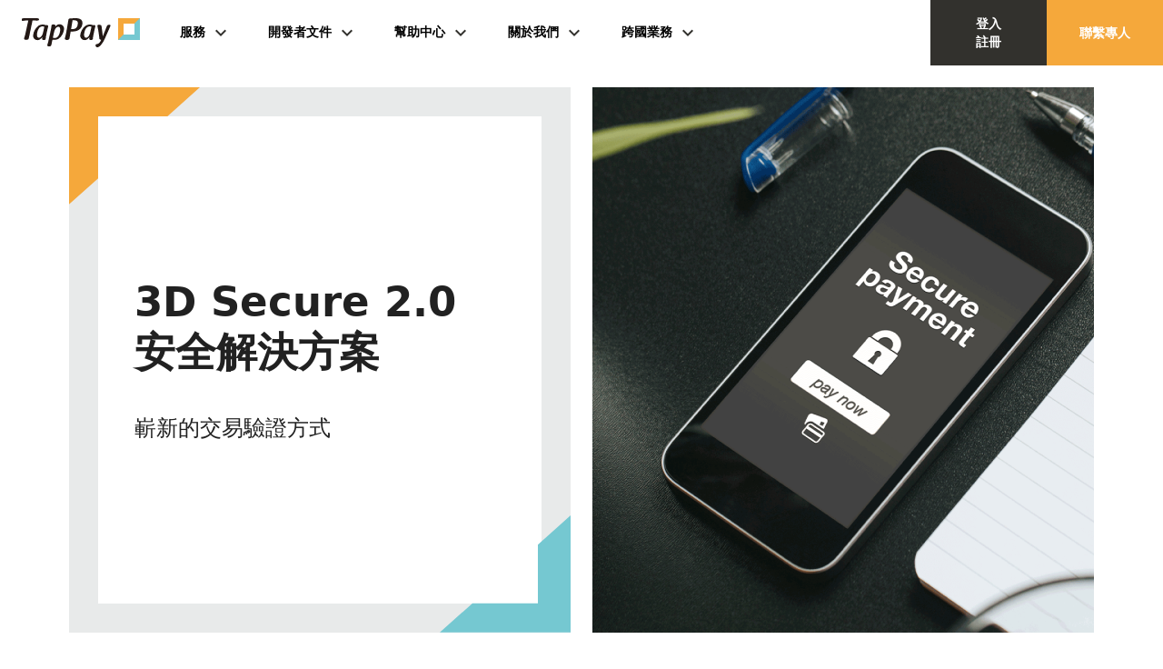

--- FILE ---
content_type: text/html; charset=utf-8
request_url: https://tappaysdk.com/taiwan-zhtw/service/options/3d-secure
body_size: 46258
content:
<!doctype html>
<html data-n-head-ssr lang="taiwan-zhtw" translate="no" data-n-head="%7B%22lang%22:%7B%22ssr%22:%22taiwan-zhtw%22%7D,%22translate%22:%7B%22ssr%22:%22no%22%7D%7D">
  <head >
    <title>3D Secure 2.0｜TapPay</title><meta data-n-head="ssr" charset="utf-8"><meta data-n-head="ssr" name="viewport" content="width=device-width, initial-scale=1"><meta data-n-head="ssr" data-hid="description" name="description" content=""><meta data-n-head="ssr" name="format-detection" content="telephone=no"><meta data-n-head="ssr" name="facebook-domain-verification" content="q4p6q0pv00tbgjw59gyhujxrow0v6q"><link data-n-head="ssr" rel="icon" type="image/x-icon" href="/favicon.ico"><link data-n-head="ssr" rel="stylesheet" type="text/css" href="https://fonts.googleapis.com/css?family=Roboto:100,300,400,500,700,900&amp;display=swap"><link data-n-head="ssr" rel="stylesheet" type="text/css" href="https://cdn.jsdelivr.net/npm/@mdi/font@latest/css/materialdesignicons.min.css"><style data-n-head="vuetify" type="text/css" id="vuetify-theme-stylesheet" nonce="undefined">.v-application a { color: #f4a83b; }
.v-application .primary {
  background-color: #f4a83b !important;
  border-color: #f4a83b !important;
}
.v-application .primary--text {
  color: #f4a83b !important;
  caret-color: #f4a83b !important;
}
.v-application .primary.lighten-5 {
  background-color: #ffffc4 !important;
  border-color: #ffffc4 !important;
}
.v-application .primary--text.text--lighten-5 {
  color: #ffffc4 !important;
  caret-color: #ffffc4 !important;
}
.v-application .primary.lighten-4 {
  background-color: #ffffa8 !important;
  border-color: #ffffa8 !important;
}
.v-application .primary--text.text--lighten-4 {
  color: #ffffa8 !important;
  caret-color: #ffffa8 !important;
}
.v-application .primary.lighten-3 {
  background-color: #fffc8c !important;
  border-color: #fffc8c !important;
}
.v-application .primary--text.text--lighten-3 {
  color: #fffc8c !important;
  caret-color: #fffc8c !important;
}
.v-application .primary.lighten-2 {
  background-color: #ffdf71 !important;
  border-color: #ffdf71 !important;
}
.v-application .primary--text.text--lighten-2 {
  color: #ffdf71 !important;
  caret-color: #ffdf71 !important;
}
.v-application .primary.lighten-1 {
  background-color: #ffc356 !important;
  border-color: #ffc356 !important;
}
.v-application .primary--text.text--lighten-1 {
  color: #ffc356 !important;
  caret-color: #ffc356 !important;
}
.v-application .primary.darken-1 {
  background-color: #d58e1d !important;
  border-color: #d58e1d !important;
}
.v-application .primary--text.text--darken-1 {
  color: #d58e1d !important;
  caret-color: #d58e1d !important;
}
.v-application .primary.darken-2 {
  background-color: #b77400 !important;
  border-color: #b77400 !important;
}
.v-application .primary--text.text--darken-2 {
  color: #b77400 !important;
  caret-color: #b77400 !important;
}
.v-application .primary.darken-3 {
  background-color: #995b00 !important;
  border-color: #995b00 !important;
}
.v-application .primary--text.text--darken-3 {
  color: #995b00 !important;
  caret-color: #995b00 !important;
}
.v-application .primary.darken-4 {
  background-color: #7c4400 !important;
  border-color: #7c4400 !important;
}
.v-application .primary--text.text--darken-4 {
  color: #7c4400 !important;
  caret-color: #7c4400 !important;
}
.v-application .secondary {
  background-color: #73c8d1 !important;
  border-color: #73c8d1 !important;
}
.v-application .secondary--text {
  color: #73c8d1 !important;
  caret-color: #73c8d1 !important;
}
.v-application .secondary.lighten-5 {
  background-color: #ffffff !important;
  border-color: #ffffff !important;
}
.v-application .secondary--text.text--lighten-5 {
  color: #ffffff !important;
  caret-color: #ffffff !important;
}
.v-application .secondary.lighten-4 {
  background-color: #e6ffff !important;
  border-color: #e6ffff !important;
}
.v-application .secondary--text.text--lighten-4 {
  color: #e6ffff !important;
  caret-color: #e6ffff !important;
}
.v-application .secondary.lighten-3 {
  background-color: #c9ffff !important;
  border-color: #c9ffff !important;
}
.v-application .secondary--text.text--lighten-3 {
  color: #c9ffff !important;
  caret-color: #c9ffff !important;
}
.v-application .secondary.lighten-2 {
  background-color: #acffff !important;
  border-color: #acffff !important;
}
.v-application .secondary--text.text--lighten-2 {
  color: #acffff !important;
  caret-color: #acffff !important;
}
.v-application .secondary.lighten-1 {
  background-color: #8fe4ed !important;
  border-color: #8fe4ed !important;
}
.v-application .secondary--text.text--lighten-1 {
  color: #8fe4ed !important;
  caret-color: #8fe4ed !important;
}
.v-application .secondary.darken-1 {
  background-color: #57adb5 !important;
  border-color: #57adb5 !important;
}
.v-application .secondary--text.text--darken-1 {
  color: #57adb5 !important;
  caret-color: #57adb5 !important;
}
.v-application .secondary.darken-2 {
  background-color: #39929b !important;
  border-color: #39929b !important;
}
.v-application .secondary--text.text--darken-2 {
  color: #39929b !important;
  caret-color: #39929b !important;
}
.v-application .secondary.darken-3 {
  background-color: #137881 !important;
  border-color: #137881 !important;
}
.v-application .secondary--text.text--darken-3 {
  color: #137881 !important;
  caret-color: #137881 !important;
}
.v-application .secondary.darken-4 {
  background-color: #005f68 !important;
  border-color: #005f68 !important;
}
.v-application .secondary--text.text--darken-4 {
  color: #005f68 !important;
  caret-color: #005f68 !important;
}
.v-application .accent {
  background-color: #82b1ff !important;
  border-color: #82b1ff !important;
}
.v-application .accent--text {
  color: #82b1ff !important;
  caret-color: #82b1ff !important;
}
.v-application .accent.lighten-5 {
  background-color: #ffffff !important;
  border-color: #ffffff !important;
}
.v-application .accent--text.text--lighten-5 {
  color: #ffffff !important;
  caret-color: #ffffff !important;
}
.v-application .accent.lighten-4 {
  background-color: #f8ffff !important;
  border-color: #f8ffff !important;
}
.v-application .accent--text.text--lighten-4 {
  color: #f8ffff !important;
  caret-color: #f8ffff !important;
}
.v-application .accent.lighten-3 {
  background-color: #daffff !important;
  border-color: #daffff !important;
}
.v-application .accent--text.text--lighten-3 {
  color: #daffff !important;
  caret-color: #daffff !important;
}
.v-application .accent.lighten-2 {
  background-color: #bce8ff !important;
  border-color: #bce8ff !important;
}
.v-application .accent--text.text--lighten-2 {
  color: #bce8ff !important;
  caret-color: #bce8ff !important;
}
.v-application .accent.lighten-1 {
  background-color: #9fccff !important;
  border-color: #9fccff !important;
}
.v-application .accent--text.text--lighten-1 {
  color: #9fccff !important;
  caret-color: #9fccff !important;
}
.v-application .accent.darken-1 {
  background-color: #6596e2 !important;
  border-color: #6596e2 !important;
}
.v-application .accent--text.text--darken-1 {
  color: #6596e2 !important;
  caret-color: #6596e2 !important;
}
.v-application .accent.darken-2 {
  background-color: #467dc6 !important;
  border-color: #467dc6 !important;
}
.v-application .accent--text.text--darken-2 {
  color: #467dc6 !important;
  caret-color: #467dc6 !important;
}
.v-application .accent.darken-3 {
  background-color: #2364aa !important;
  border-color: #2364aa !important;
}
.v-application .accent--text.text--darken-3 {
  color: #2364aa !important;
  caret-color: #2364aa !important;
}
.v-application .accent.darken-4 {
  background-color: #004c90 !important;
  border-color: #004c90 !important;
}
.v-application .accent--text.text--darken-4 {
  color: #004c90 !important;
  caret-color: #004c90 !important;
}
.v-application .error {
  background-color: #ff5252 !important;
  border-color: #ff5252 !important;
}
.v-application .error--text {
  color: #ff5252 !important;
  caret-color: #ff5252 !important;
}
.v-application .error.lighten-5 {
  background-color: #ffe4d5 !important;
  border-color: #ffe4d5 !important;
}
.v-application .error--text.text--lighten-5 {
  color: #ffe4d5 !important;
  caret-color: #ffe4d5 !important;
}
.v-application .error.lighten-4 {
  background-color: #ffc6b9 !important;
  border-color: #ffc6b9 !important;
}
.v-application .error--text.text--lighten-4 {
  color: #ffc6b9 !important;
  caret-color: #ffc6b9 !important;
}
.v-application .error.lighten-3 {
  background-color: #ffa99e !important;
  border-color: #ffa99e !important;
}
.v-application .error--text.text--lighten-3 {
  color: #ffa99e !important;
  caret-color: #ffa99e !important;
}
.v-application .error.lighten-2 {
  background-color: #ff8c84 !important;
  border-color: #ff8c84 !important;
}
.v-application .error--text.text--lighten-2 {
  color: #ff8c84 !important;
  caret-color: #ff8c84 !important;
}
.v-application .error.lighten-1 {
  background-color: #ff6f6a !important;
  border-color: #ff6f6a !important;
}
.v-application .error--text.text--lighten-1 {
  color: #ff6f6a !important;
  caret-color: #ff6f6a !important;
}
.v-application .error.darken-1 {
  background-color: #df323b !important;
  border-color: #df323b !important;
}
.v-application .error--text.text--darken-1 {
  color: #df323b !important;
  caret-color: #df323b !important;
}
.v-application .error.darken-2 {
  background-color: #bf0025 !important;
  border-color: #bf0025 !important;
}
.v-application .error--text.text--darken-2 {
  color: #bf0025 !important;
  caret-color: #bf0025 !important;
}
.v-application .error.darken-3 {
  background-color: #9f0010 !important;
  border-color: #9f0010 !important;
}
.v-application .error--text.text--darken-3 {
  color: #9f0010 !important;
  caret-color: #9f0010 !important;
}
.v-application .error.darken-4 {
  background-color: #800000 !important;
  border-color: #800000 !important;
}
.v-application .error--text.text--darken-4 {
  color: #800000 !important;
  caret-color: #800000 !important;
}
.v-application .info {
  background-color: #2196f3 !important;
  border-color: #2196f3 !important;
}
.v-application .info--text {
  color: #2196f3 !important;
  caret-color: #2196f3 !important;
}
.v-application .info.lighten-5 {
  background-color: #d4ffff !important;
  border-color: #d4ffff !important;
}
.v-application .info--text.text--lighten-5 {
  color: #d4ffff !important;
  caret-color: #d4ffff !important;
}
.v-application .info.lighten-4 {
  background-color: #b5ffff !important;
  border-color: #b5ffff !important;
}
.v-application .info--text.text--lighten-4 {
  color: #b5ffff !important;
  caret-color: #b5ffff !important;
}
.v-application .info.lighten-3 {
  background-color: #95e8ff !important;
  border-color: #95e8ff !important;
}
.v-application .info--text.text--lighten-3 {
  color: #95e8ff !important;
  caret-color: #95e8ff !important;
}
.v-application .info.lighten-2 {
  background-color: #75ccff !important;
  border-color: #75ccff !important;
}
.v-application .info--text.text--lighten-2 {
  color: #75ccff !important;
  caret-color: #75ccff !important;
}
.v-application .info.lighten-1 {
  background-color: #51b0ff !important;
  border-color: #51b0ff !important;
}
.v-application .info--text.text--lighten-1 {
  color: #51b0ff !important;
  caret-color: #51b0ff !important;
}
.v-application .info.darken-1 {
  background-color: #007cd6 !important;
  border-color: #007cd6 !important;
}
.v-application .info--text.text--darken-1 {
  color: #007cd6 !important;
  caret-color: #007cd6 !important;
}
.v-application .info.darken-2 {
  background-color: #0064ba !important;
  border-color: #0064ba !important;
}
.v-application .info--text.text--darken-2 {
  color: #0064ba !important;
  caret-color: #0064ba !important;
}
.v-application .info.darken-3 {
  background-color: #004d9f !important;
  border-color: #004d9f !important;
}
.v-application .info--text.text--darken-3 {
  color: #004d9f !important;
  caret-color: #004d9f !important;
}
.v-application .info.darken-4 {
  background-color: #003784 !important;
  border-color: #003784 !important;
}
.v-application .info--text.text--darken-4 {
  color: #003784 !important;
  caret-color: #003784 !important;
}
.v-application .success {
  background-color: #4caf50 !important;
  border-color: #4caf50 !important;
}
.v-application .success--text {
  color: #4caf50 !important;
  caret-color: #4caf50 !important;
}
.v-application .success.lighten-5 {
  background-color: #dcffd6 !important;
  border-color: #dcffd6 !important;
}
.v-application .success--text.text--lighten-5 {
  color: #dcffd6 !important;
  caret-color: #dcffd6 !important;
}
.v-application .success.lighten-4 {
  background-color: #beffba !important;
  border-color: #beffba !important;
}
.v-application .success--text.text--lighten-4 {
  color: #beffba !important;
  caret-color: #beffba !important;
}
.v-application .success.lighten-3 {
  background-color: #a2ff9e !important;
  border-color: #a2ff9e !important;
}
.v-application .success--text.text--lighten-3 {
  color: #a2ff9e !important;
  caret-color: #a2ff9e !important;
}
.v-application .success.lighten-2 {
  background-color: #85e783 !important;
  border-color: #85e783 !important;
}
.v-application .success--text.text--lighten-2 {
  color: #85e783 !important;
  caret-color: #85e783 !important;
}
.v-application .success.lighten-1 {
  background-color: #69cb69 !important;
  border-color: #69cb69 !important;
}
.v-application .success--text.text--lighten-1 {
  color: #69cb69 !important;
  caret-color: #69cb69 !important;
}
.v-application .success.darken-1 {
  background-color: #2d9437 !important;
  border-color: #2d9437 !important;
}
.v-application .success--text.text--darken-1 {
  color: #2d9437 !important;
  caret-color: #2d9437 !important;
}
.v-application .success.darken-2 {
  background-color: #00791e !important;
  border-color: #00791e !important;
}
.v-application .success--text.text--darken-2 {
  color: #00791e !important;
  caret-color: #00791e !important;
}
.v-application .success.darken-3 {
  background-color: #006000 !important;
  border-color: #006000 !important;
}
.v-application .success--text.text--darken-3 {
  color: #006000 !important;
  caret-color: #006000 !important;
}
.v-application .success.darken-4 {
  background-color: #004700 !important;
  border-color: #004700 !important;
}
.v-application .success--text.text--darken-4 {
  color: #004700 !important;
  caret-color: #004700 !important;
}
.v-application .warning {
  background-color: #fb8c00 !important;
  border-color: #fb8c00 !important;
}
.v-application .warning--text {
  color: #fb8c00 !important;
  caret-color: #fb8c00 !important;
}
.v-application .warning.lighten-5 {
  background-color: #ffff9e !important;
  border-color: #ffff9e !important;
}
.v-application .warning--text.text--lighten-5 {
  color: #ffff9e !important;
  caret-color: #ffff9e !important;
}
.v-application .warning.lighten-4 {
  background-color: #fffb82 !important;
  border-color: #fffb82 !important;
}
.v-application .warning--text.text--lighten-4 {
  color: #fffb82 !important;
  caret-color: #fffb82 !important;
}
.v-application .warning.lighten-3 {
  background-color: #ffdf67 !important;
  border-color: #ffdf67 !important;
}
.v-application .warning--text.text--lighten-3 {
  color: #ffdf67 !important;
  caret-color: #ffdf67 !important;
}
.v-application .warning.lighten-2 {
  background-color: #ffc24b !important;
  border-color: #ffc24b !important;
}
.v-application .warning--text.text--lighten-2 {
  color: #ffc24b !important;
  caret-color: #ffc24b !important;
}
.v-application .warning.lighten-1 {
  background-color: #ffa72d !important;
  border-color: #ffa72d !important;
}
.v-application .warning--text.text--lighten-1 {
  color: #ffa72d !important;
  caret-color: #ffa72d !important;
}
.v-application .warning.darken-1 {
  background-color: #db7200 !important;
  border-color: #db7200 !important;
}
.v-application .warning--text.text--darken-1 {
  color: #db7200 !important;
  caret-color: #db7200 !important;
}
.v-application .warning.darken-2 {
  background-color: #bb5900 !important;
  border-color: #bb5900 !important;
}
.v-application .warning--text.text--darken-2 {
  color: #bb5900 !important;
  caret-color: #bb5900 !important;
}
.v-application .warning.darken-3 {
  background-color: #9d4000 !important;
  border-color: #9d4000 !important;
}
.v-application .warning--text.text--darken-3 {
  color: #9d4000 !important;
  caret-color: #9d4000 !important;
}
.v-application .warning.darken-4 {
  background-color: #802700 !important;
  border-color: #802700 !important;
}
.v-application .warning--text.text--darken-4 {
  color: #802700 !important;
  caret-color: #802700 !important;
}
.v-application .primary_dark {
  background-color: #f7931e !important;
  border-color: #f7931e !important;
}
.v-application .primary_dark--text {
  color: #f7931e !important;
  caret-color: #f7931e !important;
}
.v-application .primary_dark.lighten-5 {
  background-color: #ffffab !important;
  border-color: #ffffab !important;
}
.v-application .primary_dark--text.text--lighten-5 {
  color: #ffffab !important;
  caret-color: #ffffab !important;
}
.v-application .primary_dark.lighten-4 {
  background-color: #ffff90 !important;
  border-color: #ffff90 !important;
}
.v-application .primary_dark--text.text--lighten-4 {
  color: #ffff90 !important;
  caret-color: #ffff90 !important;
}
.v-application .primary_dark.lighten-3 {
  background-color: #ffe674 !important;
  border-color: #ffe674 !important;
}
.v-application .primary_dark--text.text--lighten-3 {
  color: #ffe674 !important;
  caret-color: #ffe674 !important;
}
.v-application .primary_dark.lighten-2 {
  background-color: #ffc959 !important;
  border-color: #ffc959 !important;
}
.v-application .primary_dark--text.text--lighten-2 {
  color: #ffc959 !important;
  caret-color: #ffc959 !important;
}
.v-application .primary_dark.lighten-1 {
  background-color: #ffae3d !important;
  border-color: #ffae3d !important;
}
.v-application .primary_dark--text.text--lighten-1 {
  color: #ffae3d !important;
  caret-color: #ffae3d !important;
}
.v-application .primary_dark.darken-1 {
  background-color: #d77900 !important;
  border-color: #d77900 !important;
}
.v-application .primary_dark--text.text--darken-1 {
  color: #d77900 !important;
  caret-color: #d77900 !important;
}
.v-application .primary_dark.darken-2 {
  background-color: #b86000 !important;
  border-color: #b86000 !important;
}
.v-application .primary_dark--text.text--darken-2 {
  color: #b86000 !important;
  caret-color: #b86000 !important;
}
.v-application .primary_dark.darken-3 {
  background-color: #9a4700 !important;
  border-color: #9a4700 !important;
}
.v-application .primary_dark--text.text--darken-3 {
  color: #9a4700 !important;
  caret-color: #9a4700 !important;
}
.v-application .primary_dark.darken-4 {
  background-color: #7d2f00 !important;
  border-color: #7d2f00 !important;
}
.v-application .primary_dark--text.text--darken-4 {
  color: #7d2f00 !important;
  caret-color: #7d2f00 !important;
}
.v-application .gray {
  background-color: #e8eaea !important;
  border-color: #e8eaea !important;
}
.v-application .gray--text {
  color: #e8eaea !important;
  caret-color: #e8eaea !important;
}
.v-application .gray.lighten-5 {
  background-color: #ffffff !important;
  border-color: #ffffff !important;
}
.v-application .gray--text.text--lighten-5 {
  color: #ffffff !important;
  caret-color: #ffffff !important;
}
.v-application .gray.lighten-4 {
  background-color: #ffffff !important;
  border-color: #ffffff !important;
}
.v-application .gray--text.text--lighten-4 {
  color: #ffffff !important;
  caret-color: #ffffff !important;
}
.v-application .gray.lighten-3 {
  background-color: #ffffff !important;
  border-color: #ffffff !important;
}
.v-application .gray--text.text--lighten-3 {
  color: #ffffff !important;
  caret-color: #ffffff !important;
}
.v-application .gray.lighten-2 {
  background-color: #ffffff !important;
  border-color: #ffffff !important;
}
.v-application .gray--text.text--lighten-2 {
  color: #ffffff !important;
  caret-color: #ffffff !important;
}
.v-application .gray.lighten-1 {
  background-color: #ffffff !important;
  border-color: #ffffff !important;
}
.v-application .gray--text.text--lighten-1 {
  color: #ffffff !important;
  caret-color: #ffffff !important;
}
.v-application .gray.darken-1 {
  background-color: #cccece !important;
  border-color: #cccece !important;
}
.v-application .gray--text.text--darken-1 {
  color: #cccece !important;
  caret-color: #cccece !important;
}
.v-application .gray.darken-2 {
  background-color: #b0b2b2 !important;
  border-color: #b0b2b2 !important;
}
.v-application .gray--text.text--darken-2 {
  color: #b0b2b2 !important;
  caret-color: #b0b2b2 !important;
}
.v-application .gray.darken-3 {
  background-color: #969898 !important;
  border-color: #969898 !important;
}
.v-application .gray--text.text--darken-3 {
  color: #969898 !important;
  caret-color: #969898 !important;
}
.v-application .gray.darken-4 {
  background-color: #7c7e7e !important;
  border-color: #7c7e7e !important;
}
.v-application .gray--text.text--darken-4 {
  color: #7c7e7e !important;
  caret-color: #7c7e7e !important;
}
.v-application .gray_light {
  background-color: #f5f5f5 !important;
  border-color: #f5f5f5 !important;
}
.v-application .gray_light--text {
  color: #f5f5f5 !important;
  caret-color: #f5f5f5 !important;
}
.v-application .gray_light.lighten-5 {
  background-color: #ffffff !important;
  border-color: #ffffff !important;
}
.v-application .gray_light--text.text--lighten-5 {
  color: #ffffff !important;
  caret-color: #ffffff !important;
}
.v-application .gray_light.lighten-4 {
  background-color: #ffffff !important;
  border-color: #ffffff !important;
}
.v-application .gray_light--text.text--lighten-4 {
  color: #ffffff !important;
  caret-color: #ffffff !important;
}
.v-application .gray_light.lighten-3 {
  background-color: #ffffff !important;
  border-color: #ffffff !important;
}
.v-application .gray_light--text.text--lighten-3 {
  color: #ffffff !important;
  caret-color: #ffffff !important;
}
.v-application .gray_light.lighten-2 {
  background-color: #ffffff !important;
  border-color: #ffffff !important;
}
.v-application .gray_light--text.text--lighten-2 {
  color: #ffffff !important;
  caret-color: #ffffff !important;
}
.v-application .gray_light.lighten-1 {
  background-color: #ffffff !important;
  border-color: #ffffff !important;
}
.v-application .gray_light--text.text--lighten-1 {
  color: #ffffff !important;
  caret-color: #ffffff !important;
}
.v-application .gray_light.darken-1 {
  background-color: #d9d9d9 !important;
  border-color: #d9d9d9 !important;
}
.v-application .gray_light--text.text--darken-1 {
  color: #d9d9d9 !important;
  caret-color: #d9d9d9 !important;
}
.v-application .gray_light.darken-2 {
  background-color: #bdbdbd !important;
  border-color: #bdbdbd !important;
}
.v-application .gray_light--text.text--darken-2 {
  color: #bdbdbd !important;
  caret-color: #bdbdbd !important;
}
.v-application .gray_light.darken-3 {
  background-color: #a2a2a2 !important;
  border-color: #a2a2a2 !important;
}
.v-application .gray_light--text.text--darken-3 {
  color: #a2a2a2 !important;
  caret-color: #a2a2a2 !important;
}
.v-application .gray_light.darken-4 {
  background-color: #888888 !important;
  border-color: #888888 !important;
}
.v-application .gray_light--text.text--darken-4 {
  color: #888888 !important;
  caret-color: #888888 !important;
}
.v-application .gray_dark {
  background-color: #32312d !important;
  border-color: #32312d !important;
}
.v-application .gray_dark--text {
  color: #32312d !important;
  caret-color: #32312d !important;
}
.v-application .gray_dark.lighten-5 {
  background-color: #adaca7 !important;
  border-color: #adaca7 !important;
}
.v-application .gray_dark--text.text--lighten-5 {
  color: #adaca7 !important;
  caret-color: #adaca7 !important;
}
.v-application .gray_dark.lighten-4 {
  background-color: #93918d !important;
  border-color: #93918d !important;
}
.v-application .gray_dark--text.text--lighten-4 {
  color: #93918d !important;
  caret-color: #93918d !important;
}
.v-application .gray_dark.lighten-3 {
  background-color: #797873 !important;
  border-color: #797873 !important;
}
.v-application .gray_dark--text.text--lighten-3 {
  color: #797873 !important;
  caret-color: #797873 !important;
}
.v-application .gray_dark.lighten-2 {
  background-color: #605f5b !important;
  border-color: #605f5b !important;
}
.v-application .gray_dark--text.text--lighten-2 {
  color: #605f5b !important;
  caret-color: #605f5b !important;
}
.v-application .gray_dark.lighten-1 {
  background-color: #484743 !important;
  border-color: #484743 !important;
}
.v-application .gray_dark--text.text--lighten-1 {
  color: #484743 !important;
  caret-color: #484743 !important;
}
.v-application .gray_dark.darken-1 {
  background-color: #1d1c18 !important;
  border-color: #1d1c18 !important;
}
.v-application .gray_dark--text.text--darken-1 {
  color: #1d1c18 !important;
  caret-color: #1d1c18 !important;
}
.v-application .gray_dark.darken-2 {
  background-color: #030100 !important;
  border-color: #030100 !important;
}
.v-application .gray_dark--text.text--darken-2 {
  color: #030100 !important;
  caret-color: #030100 !important;
}
.v-application .gray_dark.darken-3 {
  background-color: #000000 !important;
  border-color: #000000 !important;
}
.v-application .gray_dark--text.text--darken-3 {
  color: #000000 !important;
  caret-color: #000000 !important;
}
.v-application .gray_dark.darken-4 {
  background-color: #000000 !important;
  border-color: #000000 !important;
}
.v-application .gray_dark--text.text--darken-4 {
  color: #000000 !important;
  caret-color: #000000 !important;
}
.v-application .white {
  background-color: #ffffff !important;
  border-color: #ffffff !important;
}
.v-application .white--text {
  color: #ffffff !important;
  caret-color: #ffffff !important;
}
.v-application .white.lighten-5 {
  background-color: #ffffff !important;
  border-color: #ffffff !important;
}
.v-application .white--text.text--lighten-5 {
  color: #ffffff !important;
  caret-color: #ffffff !important;
}
.v-application .white.lighten-4 {
  background-color: #ffffff !important;
  border-color: #ffffff !important;
}
.v-application .white--text.text--lighten-4 {
  color: #ffffff !important;
  caret-color: #ffffff !important;
}
.v-application .white.lighten-3 {
  background-color: #ffffff !important;
  border-color: #ffffff !important;
}
.v-application .white--text.text--lighten-3 {
  color: #ffffff !important;
  caret-color: #ffffff !important;
}
.v-application .white.lighten-2 {
  background-color: #ffffff !important;
  border-color: #ffffff !important;
}
.v-application .white--text.text--lighten-2 {
  color: #ffffff !important;
  caret-color: #ffffff !important;
}
.v-application .white.lighten-1 {
  background-color: #ffffff !important;
  border-color: #ffffff !important;
}
.v-application .white--text.text--lighten-1 {
  color: #ffffff !important;
  caret-color: #ffffff !important;
}
.v-application .white.darken-1 {
  background-color: #e2e2e2 !important;
  border-color: #e2e2e2 !important;
}
.v-application .white--text.text--darken-1 {
  color: #e2e2e2 !important;
  caret-color: #e2e2e2 !important;
}
.v-application .white.darken-2 {
  background-color: #c6c6c6 !important;
  border-color: #c6c6c6 !important;
}
.v-application .white--text.text--darken-2 {
  color: #c6c6c6 !important;
  caret-color: #c6c6c6 !important;
}
.v-application .white.darken-3 {
  background-color: #ababab !important;
  border-color: #ababab !important;
}
.v-application .white--text.text--darken-3 {
  color: #ababab !important;
  caret-color: #ababab !important;
}
.v-application .white.darken-4 {
  background-color: #919191 !important;
  border-color: #919191 !important;
}
.v-application .white--text.text--darken-4 {
  color: #919191 !important;
  caret-color: #919191 !important;
}
.v-application .black {
  background-color: #000000 !important;
  border-color: #000000 !important;
}
.v-application .black--text {
  color: #000000 !important;
  caret-color: #000000 !important;
}
.v-application .black.lighten-5 {
  background-color: #777777 !important;
  border-color: #777777 !important;
}
.v-application .black--text.text--lighten-5 {
  color: #777777 !important;
  caret-color: #777777 !important;
}
.v-application .black.lighten-4 {
  background-color: #5e5e5e !important;
  border-color: #5e5e5e !important;
}
.v-application .black--text.text--lighten-4 {
  color: #5e5e5e !important;
  caret-color: #5e5e5e !important;
}
.v-application .black.lighten-3 {
  background-color: #474747 !important;
  border-color: #474747 !important;
}
.v-application .black--text.text--lighten-3 {
  color: #474747 !important;
  caret-color: #474747 !important;
}
.v-application .black.lighten-2 {
  background-color: #303030 !important;
  border-color: #303030 !important;
}
.v-application .black--text.text--lighten-2 {
  color: #303030 !important;
  caret-color: #303030 !important;
}
.v-application .black.lighten-1 {
  background-color: #1b1b1b !important;
  border-color: #1b1b1b !important;
}
.v-application .black--text.text--lighten-1 {
  color: #1b1b1b !important;
  caret-color: #1b1b1b !important;
}
.v-application .black.darken-1 {
  background-color: #000000 !important;
  border-color: #000000 !important;
}
.v-application .black--text.text--darken-1 {
  color: #000000 !important;
  caret-color: #000000 !important;
}
.v-application .black.darken-2 {
  background-color: #000000 !important;
  border-color: #000000 !important;
}
.v-application .black--text.text--darken-2 {
  color: #000000 !important;
  caret-color: #000000 !important;
}
.v-application .black.darken-3 {
  background-color: #000000 !important;
  border-color: #000000 !important;
}
.v-application .black--text.text--darken-3 {
  color: #000000 !important;
  caret-color: #000000 !important;
}
.v-application .black.darken-4 {
  background-color: #000000 !important;
  border-color: #000000 !important;
}
.v-application .black--text.text--darken-4 {
  color: #000000 !important;
  caret-color: #000000 !important;
}</style><script data-n-head="ssr" src="https://js.tappaysdk.com/sdk/tpdirect/v5.15.0"></script><script data-n-head="ssr" src="https://pay.google.com/gp/p/js/pay.js"></script><script data-n-head="ssr" data-hid="gtm-script">if(!window._gtm_init){window._gtm_init=1;(function(w,n,d,m,e,p){w[d]=(w[d]==1||n[d]=='yes'||n[d]==1||n[m]==1||(w[e]&&w[e][p]&&w[e][p]()))?1:0})(window,navigator,'doNotTrack','msDoNotTrack','external','msTrackingProtectionEnabled');(function(w,d,s,l,x,y){w[x]={};w._gtm_inject=function(i){if(w.doNotTrack||w[x][i])return;w[x][i]=1;w[l]=w[l]||[];w[l].push({'gtm.start':new Date().getTime(),event:'gtm.js'});var f=d.getElementsByTagName(s)[0],j=d.createElement(s);j.async=true;j.src='https://www.googletagmanager.com/gtm.js?id='+i;f.parentNode.insertBefore(j,f);};w[y]('GTM-KG7FPTW')})(window,document,'script','dataLayer','_gtm_ids','_gtm_inject')}</script><link rel="preload" href="/_nuxt/bf7ce7b.js" as="script"><link rel="preload" href="/_nuxt/75eaec0.js" as="script"><link rel="preload" href="/_nuxt/6911e02.js" as="script"><link rel="preload" href="/_nuxt/93a7e0d.js" as="script"><link rel="preload" href="/_nuxt/fb7782a.js" as="script"><style data-vue-ssr-id="5bf5d0ad:0 43087bd4:0 2ba2d5f2:0 61698949:0 7bd81de1:0 7c602bcb:0 d89ec034:0 e4dfd5ee:0 10aee55e:0 69ef5cb0:0 22b13c5e:0 1c3965ac:0 2e3c797a:0 467bad10:0 591230e8:0 f3ec4644:0 605c1d36:0 4231bf9e:0 12184b3a:0 2d213b98:0 75784592:0 4d763fce:0 c6945c04:0 bac9ce2a:0 c6079ff2:0 78918e37:0 4cd88114:0 0f0044fe:0 1de5cc04:0 950faaf4:0 28f2f85c:0 670e3bdb:0 2d3ce357:0 f860f760:0 5d22e25c:0 6b358594:0 7329afd4:0">.theme--light.v-image{color:rgba(0,0,0,.87)}.theme--dark.v-image{color:#fff}.v-image{z-index:0}.v-image__image,.v-image__placeholder{z-index:-1;position:absolute;top:0;left:0;width:100%;height:100%}.v-image__image{background-repeat:no-repeat}.v-image__image--preload{filter:blur(2px)}.v-image__image--contain{background-size:contain}.v-image__image--cover{background-size:cover}
.v-responsive{position:relative;overflow:hidden;flex:1 0 auto;max-width:100%;display:flex}.v-responsive__content{flex:1 0 0px;max-width:100%}.v-application--is-ltr .v-responsive__sizer~.v-responsive__content{margin-left:-100%}.v-application--is-rtl .v-responsive__sizer~.v-responsive__content{margin-right:-100%}.v-responsive__sizer{transition:padding-bottom .2s cubic-bezier(.25,.8,.5,1);flex:1 0 0px}
@keyframes v-shake{59%{margin-left:0}60%,80%{margin-left:2px}70%,90%{margin-left:-2px}}.v-application .black{background-color:#000!important;border-color:#000!important}.v-application .black--text{color:#000!important;caret-color:#000!important}.v-application .white{background-color:#fff!important;border-color:#fff!important}.v-application .white--text{color:#fff!important;caret-color:#fff!important}.v-application .transparent{background-color:transparent!important;border-color:transparent!important}.v-application .transparent--text{color:transparent!important;caret-color:transparent!important}.v-application .red{background-color:#f44336!important;border-color:#f44336!important}.v-application .red--text{color:#f44336!important;caret-color:#f44336!important}.v-application .red.lighten-5{background-color:#ffebee!important;border-color:#ffebee!important}.v-application .red--text.text--lighten-5{color:#ffebee!important;caret-color:#ffebee!important}.v-application .red.lighten-4{background-color:#ffcdd2!important;border-color:#ffcdd2!important}.v-application .red--text.text--lighten-4{color:#ffcdd2!important;caret-color:#ffcdd2!important}.v-application .red.lighten-3{background-color:#ef9a9a!important;border-color:#ef9a9a!important}.v-application .red--text.text--lighten-3{color:#ef9a9a!important;caret-color:#ef9a9a!important}.v-application .red.lighten-2{background-color:#e57373!important;border-color:#e57373!important}.v-application .red--text.text--lighten-2{color:#e57373!important;caret-color:#e57373!important}.v-application .red.lighten-1{background-color:#ef5350!important;border-color:#ef5350!important}.v-application .red--text.text--lighten-1{color:#ef5350!important;caret-color:#ef5350!important}.v-application .red.darken-1{background-color:#e53935!important;border-color:#e53935!important}.v-application .red--text.text--darken-1{color:#e53935!important;caret-color:#e53935!important}.v-application .red.darken-2{background-color:#d32f2f!important;border-color:#d32f2f!important}.v-application .red--text.text--darken-2{color:#d32f2f!important;caret-color:#d32f2f!important}.v-application .red.darken-3{background-color:#c62828!important;border-color:#c62828!important}.v-application .red--text.text--darken-3{color:#c62828!important;caret-color:#c62828!important}.v-application .red.darken-4{background-color:#b71c1c!important;border-color:#b71c1c!important}.v-application .red--text.text--darken-4{color:#b71c1c!important;caret-color:#b71c1c!important}.v-application .red.accent-1{background-color:#ff8a80!important;border-color:#ff8a80!important}.v-application .red--text.text--accent-1{color:#ff8a80!important;caret-color:#ff8a80!important}.v-application .red.accent-2{background-color:#ff5252!important;border-color:#ff5252!important}.v-application .red--text.text--accent-2{color:#ff5252!important;caret-color:#ff5252!important}.v-application .red.accent-3{background-color:#ff1744!important;border-color:#ff1744!important}.v-application .red--text.text--accent-3{color:#ff1744!important;caret-color:#ff1744!important}.v-application .red.accent-4{background-color:#d50000!important;border-color:#d50000!important}.v-application .red--text.text--accent-4{color:#d50000!important;caret-color:#d50000!important}.v-application .pink{background-color:#e91e63!important;border-color:#e91e63!important}.v-application .pink--text{color:#e91e63!important;caret-color:#e91e63!important}.v-application .pink.lighten-5{background-color:#fce4ec!important;border-color:#fce4ec!important}.v-application .pink--text.text--lighten-5{color:#fce4ec!important;caret-color:#fce4ec!important}.v-application .pink.lighten-4{background-color:#f8bbd0!important;border-color:#f8bbd0!important}.v-application .pink--text.text--lighten-4{color:#f8bbd0!important;caret-color:#f8bbd0!important}.v-application .pink.lighten-3{background-color:#f48fb1!important;border-color:#f48fb1!important}.v-application .pink--text.text--lighten-3{color:#f48fb1!important;caret-color:#f48fb1!important}.v-application .pink.lighten-2{background-color:#f06292!important;border-color:#f06292!important}.v-application .pink--text.text--lighten-2{color:#f06292!important;caret-color:#f06292!important}.v-application .pink.lighten-1{background-color:#ec407a!important;border-color:#ec407a!important}.v-application .pink--text.text--lighten-1{color:#ec407a!important;caret-color:#ec407a!important}.v-application .pink.darken-1{background-color:#d81b60!important;border-color:#d81b60!important}.v-application .pink--text.text--darken-1{color:#d81b60!important;caret-color:#d81b60!important}.v-application .pink.darken-2{background-color:#c2185b!important;border-color:#c2185b!important}.v-application .pink--text.text--darken-2{color:#c2185b!important;caret-color:#c2185b!important}.v-application .pink.darken-3{background-color:#ad1457!important;border-color:#ad1457!important}.v-application .pink--text.text--darken-3{color:#ad1457!important;caret-color:#ad1457!important}.v-application .pink.darken-4{background-color:#880e4f!important;border-color:#880e4f!important}.v-application .pink--text.text--darken-4{color:#880e4f!important;caret-color:#880e4f!important}.v-application .pink.accent-1{background-color:#ff80ab!important;border-color:#ff80ab!important}.v-application .pink--text.text--accent-1{color:#ff80ab!important;caret-color:#ff80ab!important}.v-application .pink.accent-2{background-color:#ff4081!important;border-color:#ff4081!important}.v-application .pink--text.text--accent-2{color:#ff4081!important;caret-color:#ff4081!important}.v-application .pink.accent-3{background-color:#f50057!important;border-color:#f50057!important}.v-application .pink--text.text--accent-3{color:#f50057!important;caret-color:#f50057!important}.v-application .pink.accent-4{background-color:#c51162!important;border-color:#c51162!important}.v-application .pink--text.text--accent-4{color:#c51162!important;caret-color:#c51162!important}.v-application .purple{background-color:#9c27b0!important;border-color:#9c27b0!important}.v-application .purple--text{color:#9c27b0!important;caret-color:#9c27b0!important}.v-application .purple.lighten-5{background-color:#f3e5f5!important;border-color:#f3e5f5!important}.v-application .purple--text.text--lighten-5{color:#f3e5f5!important;caret-color:#f3e5f5!important}.v-application .purple.lighten-4{background-color:#e1bee7!important;border-color:#e1bee7!important}.v-application .purple--text.text--lighten-4{color:#e1bee7!important;caret-color:#e1bee7!important}.v-application .purple.lighten-3{background-color:#ce93d8!important;border-color:#ce93d8!important}.v-application .purple--text.text--lighten-3{color:#ce93d8!important;caret-color:#ce93d8!important}.v-application .purple.lighten-2{background-color:#ba68c8!important;border-color:#ba68c8!important}.v-application .purple--text.text--lighten-2{color:#ba68c8!important;caret-color:#ba68c8!important}.v-application .purple.lighten-1{background-color:#ab47bc!important;border-color:#ab47bc!important}.v-application .purple--text.text--lighten-1{color:#ab47bc!important;caret-color:#ab47bc!important}.v-application .purple.darken-1{background-color:#8e24aa!important;border-color:#8e24aa!important}.v-application .purple--text.text--darken-1{color:#8e24aa!important;caret-color:#8e24aa!important}.v-application .purple.darken-2{background-color:#7b1fa2!important;border-color:#7b1fa2!important}.v-application .purple--text.text--darken-2{color:#7b1fa2!important;caret-color:#7b1fa2!important}.v-application .purple.darken-3{background-color:#6a1b9a!important;border-color:#6a1b9a!important}.v-application .purple--text.text--darken-3{color:#6a1b9a!important;caret-color:#6a1b9a!important}.v-application .purple.darken-4{background-color:#4a148c!important;border-color:#4a148c!important}.v-application .purple--text.text--darken-4{color:#4a148c!important;caret-color:#4a148c!important}.v-application .purple.accent-1{background-color:#ea80fc!important;border-color:#ea80fc!important}.v-application .purple--text.text--accent-1{color:#ea80fc!important;caret-color:#ea80fc!important}.v-application .purple.accent-2{background-color:#e040fb!important;border-color:#e040fb!important}.v-application .purple--text.text--accent-2{color:#e040fb!important;caret-color:#e040fb!important}.v-application .purple.accent-3{background-color:#d500f9!important;border-color:#d500f9!important}.v-application .purple--text.text--accent-3{color:#d500f9!important;caret-color:#d500f9!important}.v-application .purple.accent-4{background-color:#a0f!important;border-color:#a0f!important}.v-application .purple--text.text--accent-4{color:#a0f!important;caret-color:#a0f!important}.v-application .deep-purple{background-color:#673ab7!important;border-color:#673ab7!important}.v-application .deep-purple--text{color:#673ab7!important;caret-color:#673ab7!important}.v-application .deep-purple.lighten-5{background-color:#ede7f6!important;border-color:#ede7f6!important}.v-application .deep-purple--text.text--lighten-5{color:#ede7f6!important;caret-color:#ede7f6!important}.v-application .deep-purple.lighten-4{background-color:#d1c4e9!important;border-color:#d1c4e9!important}.v-application .deep-purple--text.text--lighten-4{color:#d1c4e9!important;caret-color:#d1c4e9!important}.v-application .deep-purple.lighten-3{background-color:#b39ddb!important;border-color:#b39ddb!important}.v-application .deep-purple--text.text--lighten-3{color:#b39ddb!important;caret-color:#b39ddb!important}.v-application .deep-purple.lighten-2{background-color:#9575cd!important;border-color:#9575cd!important}.v-application .deep-purple--text.text--lighten-2{color:#9575cd!important;caret-color:#9575cd!important}.v-application .deep-purple.lighten-1{background-color:#7e57c2!important;border-color:#7e57c2!important}.v-application .deep-purple--text.text--lighten-1{color:#7e57c2!important;caret-color:#7e57c2!important}.v-application .deep-purple.darken-1{background-color:#5e35b1!important;border-color:#5e35b1!important}.v-application .deep-purple--text.text--darken-1{color:#5e35b1!important;caret-color:#5e35b1!important}.v-application .deep-purple.darken-2{background-color:#512da8!important;border-color:#512da8!important}.v-application .deep-purple--text.text--darken-2{color:#512da8!important;caret-color:#512da8!important}.v-application .deep-purple.darken-3{background-color:#4527a0!important;border-color:#4527a0!important}.v-application .deep-purple--text.text--darken-3{color:#4527a0!important;caret-color:#4527a0!important}.v-application .deep-purple.darken-4{background-color:#311b92!important;border-color:#311b92!important}.v-application .deep-purple--text.text--darken-4{color:#311b92!important;caret-color:#311b92!important}.v-application .deep-purple.accent-1{background-color:#b388ff!important;border-color:#b388ff!important}.v-application .deep-purple--text.text--accent-1{color:#b388ff!important;caret-color:#b388ff!important}.v-application .deep-purple.accent-2{background-color:#7c4dff!important;border-color:#7c4dff!important}.v-application .deep-purple--text.text--accent-2{color:#7c4dff!important;caret-color:#7c4dff!important}.v-application .deep-purple.accent-3{background-color:#651fff!important;border-color:#651fff!important}.v-application .deep-purple--text.text--accent-3{color:#651fff!important;caret-color:#651fff!important}.v-application .deep-purple.accent-4{background-color:#6200ea!important;border-color:#6200ea!important}.v-application .deep-purple--text.text--accent-4{color:#6200ea!important;caret-color:#6200ea!important}.v-application .indigo{background-color:#3f51b5!important;border-color:#3f51b5!important}.v-application .indigo--text{color:#3f51b5!important;caret-color:#3f51b5!important}.v-application .indigo.lighten-5{background-color:#e8eaf6!important;border-color:#e8eaf6!important}.v-application .indigo--text.text--lighten-5{color:#e8eaf6!important;caret-color:#e8eaf6!important}.v-application .indigo.lighten-4{background-color:#c5cae9!important;border-color:#c5cae9!important}.v-application .indigo--text.text--lighten-4{color:#c5cae9!important;caret-color:#c5cae9!important}.v-application .indigo.lighten-3{background-color:#9fa8da!important;border-color:#9fa8da!important}.v-application .indigo--text.text--lighten-3{color:#9fa8da!important;caret-color:#9fa8da!important}.v-application .indigo.lighten-2{background-color:#7986cb!important;border-color:#7986cb!important}.v-application .indigo--text.text--lighten-2{color:#7986cb!important;caret-color:#7986cb!important}.v-application .indigo.lighten-1{background-color:#5c6bc0!important;border-color:#5c6bc0!important}.v-application .indigo--text.text--lighten-1{color:#5c6bc0!important;caret-color:#5c6bc0!important}.v-application .indigo.darken-1{background-color:#3949ab!important;border-color:#3949ab!important}.v-application .indigo--text.text--darken-1{color:#3949ab!important;caret-color:#3949ab!important}.v-application .indigo.darken-2{background-color:#303f9f!important;border-color:#303f9f!important}.v-application .indigo--text.text--darken-2{color:#303f9f!important;caret-color:#303f9f!important}.v-application .indigo.darken-3{background-color:#283593!important;border-color:#283593!important}.v-application .indigo--text.text--darken-3{color:#283593!important;caret-color:#283593!important}.v-application .indigo.darken-4{background-color:#1a237e!important;border-color:#1a237e!important}.v-application .indigo--text.text--darken-4{color:#1a237e!important;caret-color:#1a237e!important}.v-application .indigo.accent-1{background-color:#8c9eff!important;border-color:#8c9eff!important}.v-application .indigo--text.text--accent-1{color:#8c9eff!important;caret-color:#8c9eff!important}.v-application .indigo.accent-2{background-color:#536dfe!important;border-color:#536dfe!important}.v-application .indigo--text.text--accent-2{color:#536dfe!important;caret-color:#536dfe!important}.v-application .indigo.accent-3{background-color:#3d5afe!important;border-color:#3d5afe!important}.v-application .indigo--text.text--accent-3{color:#3d5afe!important;caret-color:#3d5afe!important}.v-application .indigo.accent-4{background-color:#304ffe!important;border-color:#304ffe!important}.v-application .indigo--text.text--accent-4{color:#304ffe!important;caret-color:#304ffe!important}.v-application .blue{background-color:#2196f3!important;border-color:#2196f3!important}.v-application .blue--text{color:#2196f3!important;caret-color:#2196f3!important}.v-application .blue.lighten-5{background-color:#e3f2fd!important;border-color:#e3f2fd!important}.v-application .blue--text.text--lighten-5{color:#e3f2fd!important;caret-color:#e3f2fd!important}.v-application .blue.lighten-4{background-color:#bbdefb!important;border-color:#bbdefb!important}.v-application .blue--text.text--lighten-4{color:#bbdefb!important;caret-color:#bbdefb!important}.v-application .blue.lighten-3{background-color:#90caf9!important;border-color:#90caf9!important}.v-application .blue--text.text--lighten-3{color:#90caf9!important;caret-color:#90caf9!important}.v-application .blue.lighten-2{background-color:#64b5f6!important;border-color:#64b5f6!important}.v-application .blue--text.text--lighten-2{color:#64b5f6!important;caret-color:#64b5f6!important}.v-application .blue.lighten-1{background-color:#42a5f5!important;border-color:#42a5f5!important}.v-application .blue--text.text--lighten-1{color:#42a5f5!important;caret-color:#42a5f5!important}.v-application .blue.darken-1{background-color:#1e88e5!important;border-color:#1e88e5!important}.v-application .blue--text.text--darken-1{color:#1e88e5!important;caret-color:#1e88e5!important}.v-application .blue.darken-2{background-color:#1976d2!important;border-color:#1976d2!important}.v-application .blue--text.text--darken-2{color:#1976d2!important;caret-color:#1976d2!important}.v-application .blue.darken-3{background-color:#1565c0!important;border-color:#1565c0!important}.v-application .blue--text.text--darken-3{color:#1565c0!important;caret-color:#1565c0!important}.v-application .blue.darken-4{background-color:#0d47a1!important;border-color:#0d47a1!important}.v-application .blue--text.text--darken-4{color:#0d47a1!important;caret-color:#0d47a1!important}.v-application .blue.accent-1{background-color:#82b1ff!important;border-color:#82b1ff!important}.v-application .blue--text.text--accent-1{color:#82b1ff!important;caret-color:#82b1ff!important}.v-application .blue.accent-2{background-color:#448aff!important;border-color:#448aff!important}.v-application .blue--text.text--accent-2{color:#448aff!important;caret-color:#448aff!important}.v-application .blue.accent-3{background-color:#2979ff!important;border-color:#2979ff!important}.v-application .blue--text.text--accent-3{color:#2979ff!important;caret-color:#2979ff!important}.v-application .blue.accent-4{background-color:#2962ff!important;border-color:#2962ff!important}.v-application .blue--text.text--accent-4{color:#2962ff!important;caret-color:#2962ff!important}.v-application .light-blue{background-color:#03a9f4!important;border-color:#03a9f4!important}.v-application .light-blue--text{color:#03a9f4!important;caret-color:#03a9f4!important}.v-application .light-blue.lighten-5{background-color:#e1f5fe!important;border-color:#e1f5fe!important}.v-application .light-blue--text.text--lighten-5{color:#e1f5fe!important;caret-color:#e1f5fe!important}.v-application .light-blue.lighten-4{background-color:#b3e5fc!important;border-color:#b3e5fc!important}.v-application .light-blue--text.text--lighten-4{color:#b3e5fc!important;caret-color:#b3e5fc!important}.v-application .light-blue.lighten-3{background-color:#81d4fa!important;border-color:#81d4fa!important}.v-application .light-blue--text.text--lighten-3{color:#81d4fa!important;caret-color:#81d4fa!important}.v-application .light-blue.lighten-2{background-color:#4fc3f7!important;border-color:#4fc3f7!important}.v-application .light-blue--text.text--lighten-2{color:#4fc3f7!important;caret-color:#4fc3f7!important}.v-application .light-blue.lighten-1{background-color:#29b6f6!important;border-color:#29b6f6!important}.v-application .light-blue--text.text--lighten-1{color:#29b6f6!important;caret-color:#29b6f6!important}.v-application .light-blue.darken-1{background-color:#039be5!important;border-color:#039be5!important}.v-application .light-blue--text.text--darken-1{color:#039be5!important;caret-color:#039be5!important}.v-application .light-blue.darken-2{background-color:#0288d1!important;border-color:#0288d1!important}.v-application .light-blue--text.text--darken-2{color:#0288d1!important;caret-color:#0288d1!important}.v-application .light-blue.darken-3{background-color:#0277bd!important;border-color:#0277bd!important}.v-application .light-blue--text.text--darken-3{color:#0277bd!important;caret-color:#0277bd!important}.v-application .light-blue.darken-4{background-color:#01579b!important;border-color:#01579b!important}.v-application .light-blue--text.text--darken-4{color:#01579b!important;caret-color:#01579b!important}.v-application .light-blue.accent-1{background-color:#80d8ff!important;border-color:#80d8ff!important}.v-application .light-blue--text.text--accent-1{color:#80d8ff!important;caret-color:#80d8ff!important}.v-application .light-blue.accent-2{background-color:#40c4ff!important;border-color:#40c4ff!important}.v-application .light-blue--text.text--accent-2{color:#40c4ff!important;caret-color:#40c4ff!important}.v-application .light-blue.accent-3{background-color:#00b0ff!important;border-color:#00b0ff!important}.v-application .light-blue--text.text--accent-3{color:#00b0ff!important;caret-color:#00b0ff!important}.v-application .light-blue.accent-4{background-color:#0091ea!important;border-color:#0091ea!important}.v-application .light-blue--text.text--accent-4{color:#0091ea!important;caret-color:#0091ea!important}.v-application .cyan{background-color:#00bcd4!important;border-color:#00bcd4!important}.v-application .cyan--text{color:#00bcd4!important;caret-color:#00bcd4!important}.v-application .cyan.lighten-5{background-color:#e0f7fa!important;border-color:#e0f7fa!important}.v-application .cyan--text.text--lighten-5{color:#e0f7fa!important;caret-color:#e0f7fa!important}.v-application .cyan.lighten-4{background-color:#b2ebf2!important;border-color:#b2ebf2!important}.v-application .cyan--text.text--lighten-4{color:#b2ebf2!important;caret-color:#b2ebf2!important}.v-application .cyan.lighten-3{background-color:#80deea!important;border-color:#80deea!important}.v-application .cyan--text.text--lighten-3{color:#80deea!important;caret-color:#80deea!important}.v-application .cyan.lighten-2{background-color:#4dd0e1!important;border-color:#4dd0e1!important}.v-application .cyan--text.text--lighten-2{color:#4dd0e1!important;caret-color:#4dd0e1!important}.v-application .cyan.lighten-1{background-color:#26c6da!important;border-color:#26c6da!important}.v-application .cyan--text.text--lighten-1{color:#26c6da!important;caret-color:#26c6da!important}.v-application .cyan.darken-1{background-color:#00acc1!important;border-color:#00acc1!important}.v-application .cyan--text.text--darken-1{color:#00acc1!important;caret-color:#00acc1!important}.v-application .cyan.darken-2{background-color:#0097a7!important;border-color:#0097a7!important}.v-application .cyan--text.text--darken-2{color:#0097a7!important;caret-color:#0097a7!important}.v-application .cyan.darken-3{background-color:#00838f!important;border-color:#00838f!important}.v-application .cyan--text.text--darken-3{color:#00838f!important;caret-color:#00838f!important}.v-application .cyan.darken-4{background-color:#006064!important;border-color:#006064!important}.v-application .cyan--text.text--darken-4{color:#006064!important;caret-color:#006064!important}.v-application .cyan.accent-1{background-color:#84ffff!important;border-color:#84ffff!important}.v-application .cyan--text.text--accent-1{color:#84ffff!important;caret-color:#84ffff!important}.v-application .cyan.accent-2{background-color:#18ffff!important;border-color:#18ffff!important}.v-application .cyan--text.text--accent-2{color:#18ffff!important;caret-color:#18ffff!important}.v-application .cyan.accent-3{background-color:#00e5ff!important;border-color:#00e5ff!important}.v-application .cyan--text.text--accent-3{color:#00e5ff!important;caret-color:#00e5ff!important}.v-application .cyan.accent-4{background-color:#00b8d4!important;border-color:#00b8d4!important}.v-application .cyan--text.text--accent-4{color:#00b8d4!important;caret-color:#00b8d4!important}.v-application .teal{background-color:#009688!important;border-color:#009688!important}.v-application .teal--text{color:#009688!important;caret-color:#009688!important}.v-application .teal.lighten-5{background-color:#e0f2f1!important;border-color:#e0f2f1!important}.v-application .teal--text.text--lighten-5{color:#e0f2f1!important;caret-color:#e0f2f1!important}.v-application .teal.lighten-4{background-color:#b2dfdb!important;border-color:#b2dfdb!important}.v-application .teal--text.text--lighten-4{color:#b2dfdb!important;caret-color:#b2dfdb!important}.v-application .teal.lighten-3{background-color:#80cbc4!important;border-color:#80cbc4!important}.v-application .teal--text.text--lighten-3{color:#80cbc4!important;caret-color:#80cbc4!important}.v-application .teal.lighten-2{background-color:#4db6ac!important;border-color:#4db6ac!important}.v-application .teal--text.text--lighten-2{color:#4db6ac!important;caret-color:#4db6ac!important}.v-application .teal.lighten-1{background-color:#26a69a!important;border-color:#26a69a!important}.v-application .teal--text.text--lighten-1{color:#26a69a!important;caret-color:#26a69a!important}.v-application .teal.darken-1{background-color:#00897b!important;border-color:#00897b!important}.v-application .teal--text.text--darken-1{color:#00897b!important;caret-color:#00897b!important}.v-application .teal.darken-2{background-color:#00796b!important;border-color:#00796b!important}.v-application .teal--text.text--darken-2{color:#00796b!important;caret-color:#00796b!important}.v-application .teal.darken-3{background-color:#00695c!important;border-color:#00695c!important}.v-application .teal--text.text--darken-3{color:#00695c!important;caret-color:#00695c!important}.v-application .teal.darken-4{background-color:#004d40!important;border-color:#004d40!important}.v-application .teal--text.text--darken-4{color:#004d40!important;caret-color:#004d40!important}.v-application .teal.accent-1{background-color:#a7ffeb!important;border-color:#a7ffeb!important}.v-application .teal--text.text--accent-1{color:#a7ffeb!important;caret-color:#a7ffeb!important}.v-application .teal.accent-2{background-color:#64ffda!important;border-color:#64ffda!important}.v-application .teal--text.text--accent-2{color:#64ffda!important;caret-color:#64ffda!important}.v-application .teal.accent-3{background-color:#1de9b6!important;border-color:#1de9b6!important}.v-application .teal--text.text--accent-3{color:#1de9b6!important;caret-color:#1de9b6!important}.v-application .teal.accent-4{background-color:#00bfa5!important;border-color:#00bfa5!important}.v-application .teal--text.text--accent-4{color:#00bfa5!important;caret-color:#00bfa5!important}.v-application .green{background-color:#4caf50!important;border-color:#4caf50!important}.v-application .green--text{color:#4caf50!important;caret-color:#4caf50!important}.v-application .green.lighten-5{background-color:#e8f5e9!important;border-color:#e8f5e9!important}.v-application .green--text.text--lighten-5{color:#e8f5e9!important;caret-color:#e8f5e9!important}.v-application .green.lighten-4{background-color:#c8e6c9!important;border-color:#c8e6c9!important}.v-application .green--text.text--lighten-4{color:#c8e6c9!important;caret-color:#c8e6c9!important}.v-application .green.lighten-3{background-color:#a5d6a7!important;border-color:#a5d6a7!important}.v-application .green--text.text--lighten-3{color:#a5d6a7!important;caret-color:#a5d6a7!important}.v-application .green.lighten-2{background-color:#81c784!important;border-color:#81c784!important}.v-application .green--text.text--lighten-2{color:#81c784!important;caret-color:#81c784!important}.v-application .green.lighten-1{background-color:#66bb6a!important;border-color:#66bb6a!important}.v-application .green--text.text--lighten-1{color:#66bb6a!important;caret-color:#66bb6a!important}.v-application .green.darken-1{background-color:#43a047!important;border-color:#43a047!important}.v-application .green--text.text--darken-1{color:#43a047!important;caret-color:#43a047!important}.v-application .green.darken-2{background-color:#388e3c!important;border-color:#388e3c!important}.v-application .green--text.text--darken-2{color:#388e3c!important;caret-color:#388e3c!important}.v-application .green.darken-3{background-color:#2e7d32!important;border-color:#2e7d32!important}.v-application .green--text.text--darken-3{color:#2e7d32!important;caret-color:#2e7d32!important}.v-application .green.darken-4{background-color:#1b5e20!important;border-color:#1b5e20!important}.v-application .green--text.text--darken-4{color:#1b5e20!important;caret-color:#1b5e20!important}.v-application .green.accent-1{background-color:#b9f6ca!important;border-color:#b9f6ca!important}.v-application .green--text.text--accent-1{color:#b9f6ca!important;caret-color:#b9f6ca!important}.v-application .green.accent-2{background-color:#69f0ae!important;border-color:#69f0ae!important}.v-application .green--text.text--accent-2{color:#69f0ae!important;caret-color:#69f0ae!important}.v-application .green.accent-3{background-color:#00e676!important;border-color:#00e676!important}.v-application .green--text.text--accent-3{color:#00e676!important;caret-color:#00e676!important}.v-application .green.accent-4{background-color:#00c853!important;border-color:#00c853!important}.v-application .green--text.text--accent-4{color:#00c853!important;caret-color:#00c853!important}.v-application .light-green{background-color:#8bc34a!important;border-color:#8bc34a!important}.v-application .light-green--text{color:#8bc34a!important;caret-color:#8bc34a!important}.v-application .light-green.lighten-5{background-color:#f1f8e9!important;border-color:#f1f8e9!important}.v-application .light-green--text.text--lighten-5{color:#f1f8e9!important;caret-color:#f1f8e9!important}.v-application .light-green.lighten-4{background-color:#dcedc8!important;border-color:#dcedc8!important}.v-application .light-green--text.text--lighten-4{color:#dcedc8!important;caret-color:#dcedc8!important}.v-application .light-green.lighten-3{background-color:#c5e1a5!important;border-color:#c5e1a5!important}.v-application .light-green--text.text--lighten-3{color:#c5e1a5!important;caret-color:#c5e1a5!important}.v-application .light-green.lighten-2{background-color:#aed581!important;border-color:#aed581!important}.v-application .light-green--text.text--lighten-2{color:#aed581!important;caret-color:#aed581!important}.v-application .light-green.lighten-1{background-color:#9ccc65!important;border-color:#9ccc65!important}.v-application .light-green--text.text--lighten-1{color:#9ccc65!important;caret-color:#9ccc65!important}.v-application .light-green.darken-1{background-color:#7cb342!important;border-color:#7cb342!important}.v-application .light-green--text.text--darken-1{color:#7cb342!important;caret-color:#7cb342!important}.v-application .light-green.darken-2{background-color:#689f38!important;border-color:#689f38!important}.v-application .light-green--text.text--darken-2{color:#689f38!important;caret-color:#689f38!important}.v-application .light-green.darken-3{background-color:#558b2f!important;border-color:#558b2f!important}.v-application .light-green--text.text--darken-3{color:#558b2f!important;caret-color:#558b2f!important}.v-application .light-green.darken-4{background-color:#33691e!important;border-color:#33691e!important}.v-application .light-green--text.text--darken-4{color:#33691e!important;caret-color:#33691e!important}.v-application .light-green.accent-1{background-color:#ccff90!important;border-color:#ccff90!important}.v-application .light-green--text.text--accent-1{color:#ccff90!important;caret-color:#ccff90!important}.v-application .light-green.accent-2{background-color:#b2ff59!important;border-color:#b2ff59!important}.v-application .light-green--text.text--accent-2{color:#b2ff59!important;caret-color:#b2ff59!important}.v-application .light-green.accent-3{background-color:#76ff03!important;border-color:#76ff03!important}.v-application .light-green--text.text--accent-3{color:#76ff03!important;caret-color:#76ff03!important}.v-application .light-green.accent-4{background-color:#64dd17!important;border-color:#64dd17!important}.v-application .light-green--text.text--accent-4{color:#64dd17!important;caret-color:#64dd17!important}.v-application .lime{background-color:#cddc39!important;border-color:#cddc39!important}.v-application .lime--text{color:#cddc39!important;caret-color:#cddc39!important}.v-application .lime.lighten-5{background-color:#f9fbe7!important;border-color:#f9fbe7!important}.v-application .lime--text.text--lighten-5{color:#f9fbe7!important;caret-color:#f9fbe7!important}.v-application .lime.lighten-4{background-color:#f0f4c3!important;border-color:#f0f4c3!important}.v-application .lime--text.text--lighten-4{color:#f0f4c3!important;caret-color:#f0f4c3!important}.v-application .lime.lighten-3{background-color:#e6ee9c!important;border-color:#e6ee9c!important}.v-application .lime--text.text--lighten-3{color:#e6ee9c!important;caret-color:#e6ee9c!important}.v-application .lime.lighten-2{background-color:#dce775!important;border-color:#dce775!important}.v-application .lime--text.text--lighten-2{color:#dce775!important;caret-color:#dce775!important}.v-application .lime.lighten-1{background-color:#d4e157!important;border-color:#d4e157!important}.v-application .lime--text.text--lighten-1{color:#d4e157!important;caret-color:#d4e157!important}.v-application .lime.darken-1{background-color:#c0ca33!important;border-color:#c0ca33!important}.v-application .lime--text.text--darken-1{color:#c0ca33!important;caret-color:#c0ca33!important}.v-application .lime.darken-2{background-color:#afb42b!important;border-color:#afb42b!important}.v-application .lime--text.text--darken-2{color:#afb42b!important;caret-color:#afb42b!important}.v-application .lime.darken-3{background-color:#9e9d24!important;border-color:#9e9d24!important}.v-application .lime--text.text--darken-3{color:#9e9d24!important;caret-color:#9e9d24!important}.v-application .lime.darken-4{background-color:#827717!important;border-color:#827717!important}.v-application .lime--text.text--darken-4{color:#827717!important;caret-color:#827717!important}.v-application .lime.accent-1{background-color:#f4ff81!important;border-color:#f4ff81!important}.v-application .lime--text.text--accent-1{color:#f4ff81!important;caret-color:#f4ff81!important}.v-application .lime.accent-2{background-color:#eeff41!important;border-color:#eeff41!important}.v-application .lime--text.text--accent-2{color:#eeff41!important;caret-color:#eeff41!important}.v-application .lime.accent-3{background-color:#c6ff00!important;border-color:#c6ff00!important}.v-application .lime--text.text--accent-3{color:#c6ff00!important;caret-color:#c6ff00!important}.v-application .lime.accent-4{background-color:#aeea00!important;border-color:#aeea00!important}.v-application .lime--text.text--accent-4{color:#aeea00!important;caret-color:#aeea00!important}.v-application .yellow{background-color:#ffeb3b!important;border-color:#ffeb3b!important}.v-application .yellow--text{color:#ffeb3b!important;caret-color:#ffeb3b!important}.v-application .yellow.lighten-5{background-color:#fffde7!important;border-color:#fffde7!important}.v-application .yellow--text.text--lighten-5{color:#fffde7!important;caret-color:#fffde7!important}.v-application .yellow.lighten-4{background-color:#fff9c4!important;border-color:#fff9c4!important}.v-application .yellow--text.text--lighten-4{color:#fff9c4!important;caret-color:#fff9c4!important}.v-application .yellow.lighten-3{background-color:#fff59d!important;border-color:#fff59d!important}.v-application .yellow--text.text--lighten-3{color:#fff59d!important;caret-color:#fff59d!important}.v-application .yellow.lighten-2{background-color:#fff176!important;border-color:#fff176!important}.v-application .yellow--text.text--lighten-2{color:#fff176!important;caret-color:#fff176!important}.v-application .yellow.lighten-1{background-color:#ffee58!important;border-color:#ffee58!important}.v-application .yellow--text.text--lighten-1{color:#ffee58!important;caret-color:#ffee58!important}.v-application .yellow.darken-1{background-color:#fdd835!important;border-color:#fdd835!important}.v-application .yellow--text.text--darken-1{color:#fdd835!important;caret-color:#fdd835!important}.v-application .yellow.darken-2{background-color:#fbc02d!important;border-color:#fbc02d!important}.v-application .yellow--text.text--darken-2{color:#fbc02d!important;caret-color:#fbc02d!important}.v-application .yellow.darken-3{background-color:#f9a825!important;border-color:#f9a825!important}.v-application .yellow--text.text--darken-3{color:#f9a825!important;caret-color:#f9a825!important}.v-application .yellow.darken-4{background-color:#f57f17!important;border-color:#f57f17!important}.v-application .yellow--text.text--darken-4{color:#f57f17!important;caret-color:#f57f17!important}.v-application .yellow.accent-1{background-color:#ffff8d!important;border-color:#ffff8d!important}.v-application .yellow--text.text--accent-1{color:#ffff8d!important;caret-color:#ffff8d!important}.v-application .yellow.accent-2{background-color:#ff0!important;border-color:#ff0!important}.v-application .yellow--text.text--accent-2{color:#ff0!important;caret-color:#ff0!important}.v-application .yellow.accent-3{background-color:#ffea00!important;border-color:#ffea00!important}.v-application .yellow--text.text--accent-3{color:#ffea00!important;caret-color:#ffea00!important}.v-application .yellow.accent-4{background-color:#ffd600!important;border-color:#ffd600!important}.v-application .yellow--text.text--accent-4{color:#ffd600!important;caret-color:#ffd600!important}.v-application .amber{background-color:#ffc107!important;border-color:#ffc107!important}.v-application .amber--text{color:#ffc107!important;caret-color:#ffc107!important}.v-application .amber.lighten-5{background-color:#fff8e1!important;border-color:#fff8e1!important}.v-application .amber--text.text--lighten-5{color:#fff8e1!important;caret-color:#fff8e1!important}.v-application .amber.lighten-4{background-color:#ffecb3!important;border-color:#ffecb3!important}.v-application .amber--text.text--lighten-4{color:#ffecb3!important;caret-color:#ffecb3!important}.v-application .amber.lighten-3{background-color:#ffe082!important;border-color:#ffe082!important}.v-application .amber--text.text--lighten-3{color:#ffe082!important;caret-color:#ffe082!important}.v-application .amber.lighten-2{background-color:#ffd54f!important;border-color:#ffd54f!important}.v-application .amber--text.text--lighten-2{color:#ffd54f!important;caret-color:#ffd54f!important}.v-application .amber.lighten-1{background-color:#ffca28!important;border-color:#ffca28!important}.v-application .amber--text.text--lighten-1{color:#ffca28!important;caret-color:#ffca28!important}.v-application .amber.darken-1{background-color:#ffb300!important;border-color:#ffb300!important}.v-application .amber--text.text--darken-1{color:#ffb300!important;caret-color:#ffb300!important}.v-application .amber.darken-2{background-color:#ffa000!important;border-color:#ffa000!important}.v-application .amber--text.text--darken-2{color:#ffa000!important;caret-color:#ffa000!important}.v-application .amber.darken-3{background-color:#ff8f00!important;border-color:#ff8f00!important}.v-application .amber--text.text--darken-3{color:#ff8f00!important;caret-color:#ff8f00!important}.v-application .amber.darken-4{background-color:#ff6f00!important;border-color:#ff6f00!important}.v-application .amber--text.text--darken-4{color:#ff6f00!important;caret-color:#ff6f00!important}.v-application .amber.accent-1{background-color:#ffe57f!important;border-color:#ffe57f!important}.v-application .amber--text.text--accent-1{color:#ffe57f!important;caret-color:#ffe57f!important}.v-application .amber.accent-2{background-color:#ffd740!important;border-color:#ffd740!important}.v-application .amber--text.text--accent-2{color:#ffd740!important;caret-color:#ffd740!important}.v-application .amber.accent-3{background-color:#ffc400!important;border-color:#ffc400!important}.v-application .amber--text.text--accent-3{color:#ffc400!important;caret-color:#ffc400!important}.v-application .amber.accent-4{background-color:#ffab00!important;border-color:#ffab00!important}.v-application .amber--text.text--accent-4{color:#ffab00!important;caret-color:#ffab00!important}.v-application .orange{background-color:#ff9800!important;border-color:#ff9800!important}.v-application .orange--text{color:#ff9800!important;caret-color:#ff9800!important}.v-application .orange.lighten-5{background-color:#fff3e0!important;border-color:#fff3e0!important}.v-application .orange--text.text--lighten-5{color:#fff3e0!important;caret-color:#fff3e0!important}.v-application .orange.lighten-4{background-color:#ffe0b2!important;border-color:#ffe0b2!important}.v-application .orange--text.text--lighten-4{color:#ffe0b2!important;caret-color:#ffe0b2!important}.v-application .orange.lighten-3{background-color:#ffcc80!important;border-color:#ffcc80!important}.v-application .orange--text.text--lighten-3{color:#ffcc80!important;caret-color:#ffcc80!important}.v-application .orange.lighten-2{background-color:#ffb74d!important;border-color:#ffb74d!important}.v-application .orange--text.text--lighten-2{color:#ffb74d!important;caret-color:#ffb74d!important}.v-application .orange.lighten-1{background-color:#ffa726!important;border-color:#ffa726!important}.v-application .orange--text.text--lighten-1{color:#ffa726!important;caret-color:#ffa726!important}.v-application .orange.darken-1{background-color:#fb8c00!important;border-color:#fb8c00!important}.v-application .orange--text.text--darken-1{color:#fb8c00!important;caret-color:#fb8c00!important}.v-application .orange.darken-2{background-color:#f57c00!important;border-color:#f57c00!important}.v-application .orange--text.text--darken-2{color:#f57c00!important;caret-color:#f57c00!important}.v-application .orange.darken-3{background-color:#ef6c00!important;border-color:#ef6c00!important}.v-application .orange--text.text--darken-3{color:#ef6c00!important;caret-color:#ef6c00!important}.v-application .orange.darken-4{background-color:#e65100!important;border-color:#e65100!important}.v-application .orange--text.text--darken-4{color:#e65100!important;caret-color:#e65100!important}.v-application .orange.accent-1{background-color:#ffd180!important;border-color:#ffd180!important}.v-application .orange--text.text--accent-1{color:#ffd180!important;caret-color:#ffd180!important}.v-application .orange.accent-2{background-color:#ffab40!important;border-color:#ffab40!important}.v-application .orange--text.text--accent-2{color:#ffab40!important;caret-color:#ffab40!important}.v-application .orange.accent-3{background-color:#ff9100!important;border-color:#ff9100!important}.v-application .orange--text.text--accent-3{color:#ff9100!important;caret-color:#ff9100!important}.v-application .orange.accent-4{background-color:#ff6d00!important;border-color:#ff6d00!important}.v-application .orange--text.text--accent-4{color:#ff6d00!important;caret-color:#ff6d00!important}.v-application .deep-orange{background-color:#ff5722!important;border-color:#ff5722!important}.v-application .deep-orange--text{color:#ff5722!important;caret-color:#ff5722!important}.v-application .deep-orange.lighten-5{background-color:#fbe9e7!important;border-color:#fbe9e7!important}.v-application .deep-orange--text.text--lighten-5{color:#fbe9e7!important;caret-color:#fbe9e7!important}.v-application .deep-orange.lighten-4{background-color:#ffccbc!important;border-color:#ffccbc!important}.v-application .deep-orange--text.text--lighten-4{color:#ffccbc!important;caret-color:#ffccbc!important}.v-application .deep-orange.lighten-3{background-color:#ffab91!important;border-color:#ffab91!important}.v-application .deep-orange--text.text--lighten-3{color:#ffab91!important;caret-color:#ffab91!important}.v-application .deep-orange.lighten-2{background-color:#ff8a65!important;border-color:#ff8a65!important}.v-application .deep-orange--text.text--lighten-2{color:#ff8a65!important;caret-color:#ff8a65!important}.v-application .deep-orange.lighten-1{background-color:#ff7043!important;border-color:#ff7043!important}.v-application .deep-orange--text.text--lighten-1{color:#ff7043!important;caret-color:#ff7043!important}.v-application .deep-orange.darken-1{background-color:#f4511e!important;border-color:#f4511e!important}.v-application .deep-orange--text.text--darken-1{color:#f4511e!important;caret-color:#f4511e!important}.v-application .deep-orange.darken-2{background-color:#e64a19!important;border-color:#e64a19!important}.v-application .deep-orange--text.text--darken-2{color:#e64a19!important;caret-color:#e64a19!important}.v-application .deep-orange.darken-3{background-color:#d84315!important;border-color:#d84315!important}.v-application .deep-orange--text.text--darken-3{color:#d84315!important;caret-color:#d84315!important}.v-application .deep-orange.darken-4{background-color:#bf360c!important;border-color:#bf360c!important}.v-application .deep-orange--text.text--darken-4{color:#bf360c!important;caret-color:#bf360c!important}.v-application .deep-orange.accent-1{background-color:#ff9e80!important;border-color:#ff9e80!important}.v-application .deep-orange--text.text--accent-1{color:#ff9e80!important;caret-color:#ff9e80!important}.v-application .deep-orange.accent-2{background-color:#ff6e40!important;border-color:#ff6e40!important}.v-application .deep-orange--text.text--accent-2{color:#ff6e40!important;caret-color:#ff6e40!important}.v-application .deep-orange.accent-3{background-color:#ff3d00!important;border-color:#ff3d00!important}.v-application .deep-orange--text.text--accent-3{color:#ff3d00!important;caret-color:#ff3d00!important}.v-application .deep-orange.accent-4{background-color:#dd2c00!important;border-color:#dd2c00!important}.v-application .deep-orange--text.text--accent-4{color:#dd2c00!important;caret-color:#dd2c00!important}.v-application .brown{background-color:#795548!important;border-color:#795548!important}.v-application .brown--text{color:#795548!important;caret-color:#795548!important}.v-application .brown.lighten-5{background-color:#efebe9!important;border-color:#efebe9!important}.v-application .brown--text.text--lighten-5{color:#efebe9!important;caret-color:#efebe9!important}.v-application .brown.lighten-4{background-color:#d7ccc8!important;border-color:#d7ccc8!important}.v-application .brown--text.text--lighten-4{color:#d7ccc8!important;caret-color:#d7ccc8!important}.v-application .brown.lighten-3{background-color:#bcaaa4!important;border-color:#bcaaa4!important}.v-application .brown--text.text--lighten-3{color:#bcaaa4!important;caret-color:#bcaaa4!important}.v-application .brown.lighten-2{background-color:#a1887f!important;border-color:#a1887f!important}.v-application .brown--text.text--lighten-2{color:#a1887f!important;caret-color:#a1887f!important}.v-application .brown.lighten-1{background-color:#8d6e63!important;border-color:#8d6e63!important}.v-application .brown--text.text--lighten-1{color:#8d6e63!important;caret-color:#8d6e63!important}.v-application .brown.darken-1{background-color:#6d4c41!important;border-color:#6d4c41!important}.v-application .brown--text.text--darken-1{color:#6d4c41!important;caret-color:#6d4c41!important}.v-application .brown.darken-2{background-color:#5d4037!important;border-color:#5d4037!important}.v-application .brown--text.text--darken-2{color:#5d4037!important;caret-color:#5d4037!important}.v-application .brown.darken-3{background-color:#4e342e!important;border-color:#4e342e!important}.v-application .brown--text.text--darken-3{color:#4e342e!important;caret-color:#4e342e!important}.v-application .brown.darken-4{background-color:#3e2723!important;border-color:#3e2723!important}.v-application .brown--text.text--darken-4{color:#3e2723!important;caret-color:#3e2723!important}.v-application .blue-grey{background-color:#607d8b!important;border-color:#607d8b!important}.v-application .blue-grey--text{color:#607d8b!important;caret-color:#607d8b!important}.v-application .blue-grey.lighten-5{background-color:#eceff1!important;border-color:#eceff1!important}.v-application .blue-grey--text.text--lighten-5{color:#eceff1!important;caret-color:#eceff1!important}.v-application .blue-grey.lighten-4{background-color:#cfd8dc!important;border-color:#cfd8dc!important}.v-application .blue-grey--text.text--lighten-4{color:#cfd8dc!important;caret-color:#cfd8dc!important}.v-application .blue-grey.lighten-3{background-color:#b0bec5!important;border-color:#b0bec5!important}.v-application .blue-grey--text.text--lighten-3{color:#b0bec5!important;caret-color:#b0bec5!important}.v-application .blue-grey.lighten-2{background-color:#90a4ae!important;border-color:#90a4ae!important}.v-application .blue-grey--text.text--lighten-2{color:#90a4ae!important;caret-color:#90a4ae!important}.v-application .blue-grey.lighten-1{background-color:#78909c!important;border-color:#78909c!important}.v-application .blue-grey--text.text--lighten-1{color:#78909c!important;caret-color:#78909c!important}.v-application .blue-grey.darken-1{background-color:#546e7a!important;border-color:#546e7a!important}.v-application .blue-grey--text.text--darken-1{color:#546e7a!important;caret-color:#546e7a!important}.v-application .blue-grey.darken-2{background-color:#455a64!important;border-color:#455a64!important}.v-application .blue-grey--text.text--darken-2{color:#455a64!important;caret-color:#455a64!important}.v-application .blue-grey.darken-3{background-color:#37474f!important;border-color:#37474f!important}.v-application .blue-grey--text.text--darken-3{color:#37474f!important;caret-color:#37474f!important}.v-application .blue-grey.darken-4{background-color:#263238!important;border-color:#263238!important}.v-application .blue-grey--text.text--darken-4{color:#263238!important;caret-color:#263238!important}.v-application .grey{background-color:#9e9e9e!important;border-color:#9e9e9e!important}.v-application .grey--text{color:#9e9e9e!important;caret-color:#9e9e9e!important}.v-application .grey.lighten-5{background-color:#fafafa!important;border-color:#fafafa!important}.v-application .grey--text.text--lighten-5{color:#fafafa!important;caret-color:#fafafa!important}.v-application .grey.lighten-4{background-color:#f5f5f5!important;border-color:#f5f5f5!important}.v-application .grey--text.text--lighten-4{color:#f5f5f5!important;caret-color:#f5f5f5!important}.v-application .grey.lighten-3{background-color:#eee!important;border-color:#eee!important}.v-application .grey--text.text--lighten-3{color:#eee!important;caret-color:#eee!important}.v-application .grey.lighten-2{background-color:#e0e0e0!important;border-color:#e0e0e0!important}.v-application .grey--text.text--lighten-2{color:#e0e0e0!important;caret-color:#e0e0e0!important}.v-application .grey.lighten-1{background-color:#bdbdbd!important;border-color:#bdbdbd!important}.v-application .grey--text.text--lighten-1{color:#bdbdbd!important;caret-color:#bdbdbd!important}.v-application .grey.darken-1{background-color:#757575!important;border-color:#757575!important}.v-application .grey--text.text--darken-1{color:#757575!important;caret-color:#757575!important}.v-application .grey.darken-2{background-color:#616161!important;border-color:#616161!important}.v-application .grey--text.text--darken-2{color:#616161!important;caret-color:#616161!important}.v-application .grey.darken-3{background-color:#424242!important;border-color:#424242!important}.v-application .grey--text.text--darken-3{color:#424242!important;caret-color:#424242!important}.v-application .grey.darken-4{background-color:#212121!important;border-color:#212121!important}.v-application .grey--text.text--darken-4{color:#212121!important;caret-color:#212121!important}.v-application .shades.black{background-color:#000!important;border-color:#000!important}.v-application .shades--text.text--black{color:#000!important;caret-color:#000!important}.v-application .shades.white{background-color:#fff!important;border-color:#fff!important}.v-application .shades--text.text--white{color:#fff!important;caret-color:#fff!important}.v-application .shades.transparent{background-color:transparent!important;border-color:transparent!important}.v-application .shades--text.text--transparent{color:transparent!important;caret-color:transparent!important}/*!
 * ress.css • v2.0.4
 * MIT License
 * github.com/filipelinhares/ress
 */html{box-sizing:border-box;overflow-y:scroll;-webkit-text-size-adjust:100%;word-break:normal;-moz-tab-size:4;-o-tab-size:4;tab-size:4}*,:after,:before{background-repeat:no-repeat;box-sizing:inherit}:after,:before{text-decoration:inherit;vertical-align:inherit}*{padding:0;margin:0}hr{overflow:visible;height:0}details,main{display:block}summary{display:list-item}small{font-size:80%}[hidden]{display:none}abbr[title]{border-bottom:none;text-decoration:underline;-webkit-text-decoration:underline dotted;text-decoration:underline dotted}a{background-color:transparent}a:active,a:hover{outline-width:0}code,kbd,pre,samp{font-family:monospace,monospace}pre{font-size:1em}b,strong{font-weight:bolder}sub,sup{font-size:75%;line-height:0;position:relative;vertical-align:baseline}sub{bottom:-.25em}sup{top:-.5em}input{border-radius:0}[disabled]{cursor:default}[type=number]::-webkit-inner-spin-button,[type=number]::-webkit-outer-spin-button{height:auto}[type=search]{-webkit-appearance:textfield;outline-offset:-2px}[type=search]::-webkit-search-cancel-button,[type=search]::-webkit-search-decoration{-webkit-appearance:none}textarea{overflow:auto;resize:vertical}button,input,optgroup,select,textarea{font:inherit}optgroup{font-weight:700}button{overflow:visible}button,select{text-transform:none}[role=button],[type=button],[type=reset],[type=submit],button{cursor:pointer;color:inherit}[type=button]::-moz-focus-inner,[type=reset]::-moz-focus-inner,[type=submit]::-moz-focus-inner,button::-moz-focus-inner{border-style:none;padding:0}[type=button]::-moz-focus-inner,[type=reset]::-moz-focus-inner,[type=submit]::-moz-focus-inner,button:-moz-focusring{outline:1px dotted ButtonText}[type=reset],[type=submit],button,html [type=button]{-webkit-appearance:button}button,input,select,textarea{background-color:transparent;border-style:none}select{-moz-appearance:none;-webkit-appearance:none}select::-ms-expand{display:none}select::-ms-value{color:currentColor}legend{border:0;color:inherit;display:table;white-space:normal;max-width:100%}::-webkit-file-upload-button{-webkit-appearance:button;color:inherit;font:inherit}img{border-style:none}progress{vertical-align:baseline}@media screen{[hidden~=screen]{display:inherit}[hidden~=screen]:not(:active):not(:focus):not(:target){position:absolute!important;clip:rect(0 0 0 0)!important}}[aria-busy=true]{cursor:progress}[aria-controls]{cursor:pointer}[aria-disabled=true]{cursor:default}.v-application .elevation-24{box-shadow:0 11px 15px -7px rgba(0,0,0,.2),0 24px 38px 3px rgba(0,0,0,.14),0 9px 46px 8px rgba(0,0,0,.12)!important}.v-application .elevation-23{box-shadow:0 11px 14px -7px rgba(0,0,0,.2),0 23px 36px 3px rgba(0,0,0,.14),0 9px 44px 8px rgba(0,0,0,.12)!important}.v-application .elevation-22{box-shadow:0 10px 14px -6px rgba(0,0,0,.2),0 22px 35px 3px rgba(0,0,0,.14),0 8px 42px 7px rgba(0,0,0,.12)!important}.v-application .elevation-21{box-shadow:0 10px 13px -6px rgba(0,0,0,.2),0 21px 33px 3px rgba(0,0,0,.14),0 8px 40px 7px rgba(0,0,0,.12)!important}.v-application .elevation-20{box-shadow:0 10px 13px -6px rgba(0,0,0,.2),0 20px 31px 3px rgba(0,0,0,.14),0 8px 38px 7px rgba(0,0,0,.12)!important}.v-application .elevation-19{box-shadow:0 9px 12px -6px rgba(0,0,0,.2),0 19px 29px 2px rgba(0,0,0,.14),0 7px 36px 6px rgba(0,0,0,.12)!important}.v-application .elevation-18{box-shadow:0 9px 11px -5px rgba(0,0,0,.2),0 18px 28px 2px rgba(0,0,0,.14),0 7px 34px 6px rgba(0,0,0,.12)!important}.v-application .elevation-17{box-shadow:0 8px 11px -5px rgba(0,0,0,.2),0 17px 26px 2px rgba(0,0,0,.14),0 6px 32px 5px rgba(0,0,0,.12)!important}.v-application .elevation-16{box-shadow:0 8px 10px -5px rgba(0,0,0,.2),0 16px 24px 2px rgba(0,0,0,.14),0 6px 30px 5px rgba(0,0,0,.12)!important}.v-application .elevation-15{box-shadow:0 8px 9px -5px rgba(0,0,0,.2),0 15px 22px 2px rgba(0,0,0,.14),0 6px 28px 5px rgba(0,0,0,.12)!important}.v-application .elevation-14{box-shadow:0 7px 9px -4px rgba(0,0,0,.2),0 14px 21px 2px rgba(0,0,0,.14),0 5px 26px 4px rgba(0,0,0,.12)!important}.v-application .elevation-13{box-shadow:0 7px 8px -4px rgba(0,0,0,.2),0 13px 19px 2px rgba(0,0,0,.14),0 5px 24px 4px rgba(0,0,0,.12)!important}.v-application .elevation-12{box-shadow:0 7px 8px -4px rgba(0,0,0,.2),0 12px 17px 2px rgba(0,0,0,.14),0 5px 22px 4px rgba(0,0,0,.12)!important}.v-application .elevation-11{box-shadow:0 6px 7px -4px rgba(0,0,0,.2),0 11px 15px 1px rgba(0,0,0,.14),0 4px 20px 3px rgba(0,0,0,.12)!important}.v-application .elevation-10{box-shadow:0 6px 6px -3px rgba(0,0,0,.2),0 10px 14px 1px rgba(0,0,0,.14),0 4px 18px 3px rgba(0,0,0,.12)!important}.v-application .elevation-9{box-shadow:0 5px 6px -3px rgba(0,0,0,.2),0 9px 12px 1px rgba(0,0,0,.14),0 3px 16px 2px rgba(0,0,0,.12)!important}.v-application .elevation-8{box-shadow:0 5px 5px -3px rgba(0,0,0,.2),0 8px 10px 1px rgba(0,0,0,.14),0 3px 14px 2px rgba(0,0,0,.12)!important}.v-application .elevation-7{box-shadow:0 4px 5px -2px rgba(0,0,0,.2),0 7px 10px 1px rgba(0,0,0,.14),0 2px 16px 1px rgba(0,0,0,.12)!important}.v-application .elevation-6{box-shadow:0 3px 5px -1px rgba(0,0,0,.2),0 6px 10px 0 rgba(0,0,0,.14),0 1px 18px 0 rgba(0,0,0,.12)!important}.v-application .elevation-5{box-shadow:0 3px 5px -1px rgba(0,0,0,.2),0 5px 8px 0 rgba(0,0,0,.14),0 1px 14px 0 rgba(0,0,0,.12)!important}.v-application .elevation-4{box-shadow:0 2px 4px -1px rgba(0,0,0,.2),0 4px 5px 0 rgba(0,0,0,.14),0 1px 10px 0 rgba(0,0,0,.12)!important}.v-application .elevation-3{box-shadow:0 3px 3px -2px rgba(0,0,0,.2),0 3px 4px 0 rgba(0,0,0,.14),0 1px 8px 0 rgba(0,0,0,.12)!important}.v-application .elevation-2{box-shadow:0 3px 1px -2px rgba(0,0,0,.2),0 2px 2px 0 rgba(0,0,0,.14),0 1px 5px 0 rgba(0,0,0,.12)!important}.v-application .elevation-1{box-shadow:0 2px 1px -1px rgba(0,0,0,.2),0 1px 1px 0 rgba(0,0,0,.14),0 1px 3px 0 rgba(0,0,0,.12)!important}.v-application .elevation-0{box-shadow:0 0 0 0 rgba(0,0,0,.2),0 0 0 0 rgba(0,0,0,.14),0 0 0 0 rgba(0,0,0,.12)!important}.carousel-transition-enter{transform:translate(100%)}.carousel-transition-leave,.carousel-transition-leave-to{position:absolute;top:0;transform:translate(-100%)}.carousel-reverse-transition-enter{transform:translate(-100%)}.carousel-reverse-transition-leave,.carousel-reverse-transition-leave-to{position:absolute;top:0;transform:translate(100%)}.dialog-transition-enter-active,.dialog-transition-leave-active{pointer-events:none!important}.dialog-transition-enter,.dialog-transition-leave-to{transform:scale(.5);opacity:0}.dialog-transition-enter-to,.dialog-transition-leave{opacity:1}.dialog-bottom-transition-enter,.dialog-bottom-transition-leave-to{transform:translateY(100%)}.dialog-top-transition-enter,.dialog-top-transition-leave-to{transform:translateY(-100%)}.picker-reverse-transition-enter-active,.picker-reverse-transition-leave-active,.picker-transition-enter-active,.picker-transition-leave-active{transition:.3s cubic-bezier(0,0,.2,1)}.picker-reverse-transition-enter,.picker-reverse-transition-leave-to,.picker-transition-enter,.picker-transition-leave-to{opacity:0}.picker-reverse-transition-leave,.picker-reverse-transition-leave-active,.picker-reverse-transition-leave-to,.picker-transition-leave,.picker-transition-leave-active,.picker-transition-leave-to{position:absolute!important}.picker-transition-enter{transform:translateY(100%)}.picker-reverse-transition-enter,.picker-transition-leave-to{transform:translateY(-100%)}.picker-reverse-transition-leave-to{transform:translateY(100%)}.picker-title-transition-enter-to,.picker-title-transition-leave{transform:translate(0)}.picker-title-transition-enter{transform:translate(-100%)}.picker-title-transition-leave-to{opacity:0;transform:translate(100%)}.picker-title-transition-leave,.picker-title-transition-leave-active,.picker-title-transition-leave-to{position:absolute!important}.tab-transition-enter{transform:translate(100%)}.tab-transition-leave,.tab-transition-leave-active{position:absolute;top:0}.tab-transition-leave-to{position:absolute}.tab-reverse-transition-enter,.tab-transition-leave-to{transform:translate(-100%)}.tab-reverse-transition-leave,.tab-reverse-transition-leave-to{top:0;position:absolute;transform:translate(100%)}.expand-transition-enter-active,.expand-transition-leave-active{transition:.3s cubic-bezier(.25,.8,.5,1)!important}.expand-transition-move{transition:transform .6s}.expand-x-transition-enter-active,.expand-x-transition-leave-active{transition:.3s cubic-bezier(.25,.8,.5,1)!important}.expand-x-transition-move{transition:transform .6s}.scale-transition-enter-active,.scale-transition-leave-active{transition:.3s cubic-bezier(.25,.8,.5,1)!important}.scale-transition-move{transition:transform .6s}.scale-transition-enter,.scale-transition-leave,.scale-transition-leave-to{opacity:0;transform:scale(0)}.scale-rotate-transition-enter-active,.scale-rotate-transition-leave-active{transition:.3s cubic-bezier(.25,.8,.5,1)!important}.scale-rotate-transition-move{transition:transform .6s}.scale-rotate-transition-enter,.scale-rotate-transition-leave,.scale-rotate-transition-leave-to{opacity:0;transform:scale(0) rotate(-45deg)}.scale-rotate-reverse-transition-enter-active,.scale-rotate-reverse-transition-leave-active{transition:.3s cubic-bezier(.25,.8,.5,1)!important}.scale-rotate-reverse-transition-move{transition:transform .6s}.scale-rotate-reverse-transition-enter,.scale-rotate-reverse-transition-leave,.scale-rotate-reverse-transition-leave-to{opacity:0;transform:scale(0) rotate(45deg)}.message-transition-enter-active,.message-transition-leave-active{transition:.3s cubic-bezier(.25,.8,.5,1)!important}.message-transition-move{transition:transform .6s}.message-transition-enter,.message-transition-leave-to{opacity:0;transform:translateY(-15px)}.message-transition-leave,.message-transition-leave-active{position:absolute}.slide-y-transition-enter-active,.slide-y-transition-leave-active{transition:.3s cubic-bezier(.25,.8,.5,1)!important}.slide-y-transition-move{transition:transform .6s}.slide-y-transition-enter,.slide-y-transition-leave-to{opacity:0;transform:translateY(-15px)}.slide-y-reverse-transition-enter-active,.slide-y-reverse-transition-leave-active{transition:.3s cubic-bezier(.25,.8,.5,1)!important}.slide-y-reverse-transition-move{transition:transform .6s}.slide-y-reverse-transition-enter,.slide-y-reverse-transition-leave-to{opacity:0;transform:translateY(15px)}.scroll-y-transition-enter-active,.scroll-y-transition-leave-active{transition:.3s cubic-bezier(.25,.8,.5,1)!important}.scroll-y-transition-move{transition:transform .6s}.scroll-y-transition-enter,.scroll-y-transition-leave-to{opacity:0}.scroll-y-transition-enter{transform:translateY(-15px)}.scroll-y-transition-leave-to{transform:translateY(15px)}.scroll-y-reverse-transition-enter-active,.scroll-y-reverse-transition-leave-active{transition:.3s cubic-bezier(.25,.8,.5,1)!important}.scroll-y-reverse-transition-move{transition:transform .6s}.scroll-y-reverse-transition-enter,.scroll-y-reverse-transition-leave-to{opacity:0}.scroll-y-reverse-transition-enter{transform:translateY(15px)}.scroll-y-reverse-transition-leave-to{transform:translateY(-15px)}.scroll-x-transition-enter-active,.scroll-x-transition-leave-active{transition:.3s cubic-bezier(.25,.8,.5,1)!important}.scroll-x-transition-move{transition:transform .6s}.scroll-x-transition-enter,.scroll-x-transition-leave-to{opacity:0}.scroll-x-transition-enter{transform:translateX(-15px)}.scroll-x-transition-leave-to{transform:translateX(15px)}.scroll-x-reverse-transition-enter-active,.scroll-x-reverse-transition-leave-active{transition:.3s cubic-bezier(.25,.8,.5,1)!important}.scroll-x-reverse-transition-move{transition:transform .6s}.scroll-x-reverse-transition-enter,.scroll-x-reverse-transition-leave-to{opacity:0}.scroll-x-reverse-transition-enter{transform:translateX(15px)}.scroll-x-reverse-transition-leave-to{transform:translateX(-15px)}.slide-x-transition-enter-active,.slide-x-transition-leave-active{transition:.3s cubic-bezier(.25,.8,.5,1)!important}.slide-x-transition-move{transition:transform .6s}.slide-x-transition-enter,.slide-x-transition-leave-to{opacity:0;transform:translateX(-15px)}.slide-x-reverse-transition-enter-active,.slide-x-reverse-transition-leave-active{transition:.3s cubic-bezier(.25,.8,.5,1)!important}.slide-x-reverse-transition-move{transition:transform .6s}.slide-x-reverse-transition-enter,.slide-x-reverse-transition-leave-to{opacity:0;transform:translateX(15px)}.fade-transition-enter-active,.fade-transition-leave-active{transition:.3s cubic-bezier(.25,.8,.5,1)!important}.fade-transition-move{transition:transform .6s}.fade-transition-enter,.fade-transition-leave-to{opacity:0!important}.fab-transition-enter-active,.fab-transition-leave-active{transition:.3s cubic-bezier(.25,.8,.5,1)!important}.fab-transition-move{transition:transform .6s}.fab-transition-enter,.fab-transition-leave-to{transform:scale(0) rotate(-45deg)}.v-application .blockquote{padding:16px 0 16px 24px;font-size:18px;font-weight:300}.v-application code,.v-application kbd{border-radius:3px;font-size:85%;font-weight:400}.v-application code{padding:.2em .4em}.v-application kbd{padding:.2em .4rem;box-shadow:0 3px 1px -2px rgba(0,0,0,.2),0 2px 2px 0 rgba(0,0,0,.14),0 1px 5px 0 rgba(0,0,0,.12)}.theme--light.v-application code{background-color:rgba(0,0,0,.05);color:currentColor}.theme--light.v-application kbd{background:#212529;color:#fff}.theme--dark.v-application code{background-color:hsla(0,0%,100%,.1);color:currentColor}.theme--dark.v-application kbd{background:#212529;color:#fff}html{font-size:16px;overflow-x:hidden;text-rendering:optimizeLegibility;-webkit-font-smoothing:antialiased;-moz-osx-font-smoothing:grayscale;-webkit-tap-highlight-color:rgba(0,0,0,0)}html.overflow-y-hidden{overflow-y:hidden!important}.v-application{font-family:"Roboto",sans-serif;line-height:1.5}.v-application ::-ms-clear,.v-application ::-ms-reveal{display:none}@supports(-webkit-touch-callout:none){body{cursor:pointer}}.v-application .theme--light.heading{color:rgba(0,0,0,.87)}.v-application .theme--dark.heading{color:#fff}.v-application ol,.v-application ul{padding-left:24px}.v-application .display-4{font-size:6rem!important;line-height:6rem;letter-spacing:-.015625em!important}.v-application .display-3,.v-application .display-4{font-weight:300;font-family:"Roboto",sans-serif!important}.v-application .display-3{font-size:3.75rem!important;line-height:3.75rem;letter-spacing:-.0083333333em!important}.v-application .display-2{font-size:3rem!important;line-height:3.125rem;letter-spacing:normal!important}.v-application .display-1,.v-application .display-2{font-weight:400;font-family:"Roboto",sans-serif!important}.v-application .display-1{font-size:2.125rem!important;line-height:2.5rem;letter-spacing:.0073529412em!important}.v-application .headline{font-size:1.5rem!important;font-weight:400;letter-spacing:normal!important}.v-application .headline,.v-application .title{line-height:2rem;font-family:"Roboto",sans-serif!important}.v-application .title{font-size:1.25rem!important;font-weight:500;letter-spacing:.0125em!important}.v-application .subtitle-2{font-size:.875rem!important;font-weight:500;letter-spacing:.0071428571em!important;line-height:1.375rem;font-family:"Roboto",sans-serif!important}.v-application .subtitle-1{font-size:1rem!important;letter-spacing:.009375em!important;line-height:1.75rem}.v-application .body-2,.v-application .subtitle-1{font-weight:400;font-family:"Roboto",sans-serif!important}.v-application .body-2{font-size:.875rem!important;letter-spacing:.0178571429em!important;line-height:1.25rem}.v-application .body-1{font-size:1rem!important;letter-spacing:.03125em!important;line-height:1.5rem}.v-application .body-1,.v-application .caption{font-weight:400;font-family:"Roboto",sans-serif!important}.v-application .caption{font-size:.75rem!important;letter-spacing:.0333333333em!important;line-height:1.25rem}.v-application .overline{font-size:.75rem!important;font-weight:500;letter-spacing:.1666666667em!important;line-height:2rem;text-transform:uppercase;font-family:"Roboto",sans-serif!important}.v-application p{margin-bottom:16px}@media only print{.v-application .hidden-print-only{display:none!important}}@media only screen{.v-application .hidden-screen-only{display:none!important}}@media only screen and (max-width:599.98px){.v-application .hidden-xs-only{display:none!important}}@media only screen and (min-width:600px)and (max-width:959.98px){.v-application .hidden-sm-only{display:none!important}}@media only screen and (max-width:959.98px){.v-application .hidden-sm-and-down{display:none!important}}@media only screen and (min-width:600px){.v-application .hidden-sm-and-up{display:none!important}}@media only screen and (min-width:960px)and (max-width:1263.98px){.v-application .hidden-md-only{display:none!important}}@media only screen and (max-width:1263.98px){.v-application .hidden-md-and-down{display:none!important}}@media only screen and (min-width:960px){.v-application .hidden-md-and-up{display:none!important}}@media only screen and (min-width:1264px)and (max-width:1903.98px){.v-application .hidden-lg-only{display:none!important}}@media only screen and (max-width:1903.98px){.v-application .hidden-lg-and-down{display:none!important}}@media only screen and (min-width:1264px){.v-application .hidden-lg-and-up{display:none!important}}@media only screen and (min-width:1904px){.v-application .hidden-xl-only{display:none!important}}.d-sr-only,.d-sr-only-focusable:not(:focus){border:0!important;clip:rect(0,0,0,0)!important;height:1px!important;margin:-1px!important;overflow:hidden!important;padding:0!important;position:absolute!important;white-space:nowrap!important;width:1px!important}.v-application .font-weight-thin{font-weight:100!important}.v-application .font-weight-light{font-weight:300!important}.v-application .font-weight-regular{font-weight:400!important}.v-application .font-weight-medium{font-weight:500!important}.v-application .font-weight-bold{font-weight:700!important}.v-application .font-weight-black{font-weight:900!important}.v-application .font-italic{font-style:italic!important}.v-application .transition-fast-out-slow-in{transition:.3s cubic-bezier(.4,0,.2,1)!important}.v-application .transition-linear-out-slow-in{transition:.3s cubic-bezier(0,0,.2,1)!important}.v-application .transition-fast-out-linear-in{transition:.3s cubic-bezier(.4,0,1,1)!important}.v-application .transition-ease-in-out{transition:.3s cubic-bezier(.4,0,.6,1)!important}.v-application .transition-fast-in-fast-out{transition:.3s cubic-bezier(.25,.8,.25,1)!important}.v-application .transition-swing{transition:.3s cubic-bezier(.25,.8,.5,1)!important}.v-application .overflow-auto{overflow:auto!important}.v-application .overflow-hidden{overflow:hidden!important}.v-application .overflow-visible{overflow:visible!important}.v-application .overflow-x-auto{overflow-x:auto!important}.v-application .overflow-x-hidden{overflow-x:hidden!important}.v-application .overflow-y-auto{overflow-y:auto!important}.v-application .overflow-y-hidden{overflow-y:hidden!important}.v-application .d-none{display:none!important}.v-application .d-inline{display:inline!important}.v-application .d-inline-block{display:inline-block!important}.v-application .d-block{display:block!important}.v-application .d-table{display:table!important}.v-application .d-table-row{display:table-row!important}.v-application .d-table-cell{display:table-cell!important}.v-application .d-flex{display:flex!important}.v-application .d-inline-flex{display:inline-flex!important}.v-application .float-none{float:none!important}.v-application .float-left{float:left!important}.v-application .float-right{float:right!important}.v-application--is-rtl .float-end{float:left!important}.v-application--is-ltr .float-end,.v-application--is-rtl .float-start{float:right!important}.v-application--is-ltr .float-start{float:left!important}.v-application .flex-fill{flex:1 1 auto!important}.v-application .flex-row{flex-direction:row!important}.v-application .flex-column{flex-direction:column!important}.v-application .flex-row-reverse{flex-direction:row-reverse!important}.v-application .flex-column-reverse{flex-direction:column-reverse!important}.v-application .flex-grow-0{flex-grow:0!important}.v-application .flex-grow-1{flex-grow:1!important}.v-application .flex-shrink-0{flex-shrink:0!important}.v-application .flex-shrink-1{flex-shrink:1!important}.v-application .flex-wrap{flex-wrap:wrap!important}.v-application .flex-nowrap{flex-wrap:nowrap!important}.v-application .flex-wrap-reverse{flex-wrap:wrap-reverse!important}.v-application .justify-start{justify-content:flex-start!important}.v-application .justify-end{justify-content:flex-end!important}.v-application .justify-center{justify-content:center!important}.v-application .justify-space-between{justify-content:space-between!important}.v-application .justify-space-around{justify-content:space-around!important}.v-application .align-start{align-items:flex-start!important}.v-application .align-end{align-items:flex-end!important}.v-application .align-center{align-items:center!important}.v-application .align-baseline{align-items:baseline!important}.v-application .align-stretch{align-items:stretch!important}.v-application .align-content-start{align-content:flex-start!important}.v-application .align-content-end{align-content:flex-end!important}.v-application .align-content-center{align-content:center!important}.v-application .align-content-space-between{align-content:space-between!important}.v-application .align-content-space-around{align-content:space-around!important}.v-application .align-content-stretch{align-content:stretch!important}.v-application .align-self-auto{align-self:auto!important}.v-application .align-self-start{align-self:flex-start!important}.v-application .align-self-end{align-self:flex-end!important}.v-application .align-self-center{align-self:center!important}.v-application .align-self-baseline{align-self:baseline!important}.v-application .align-self-stretch{align-self:stretch!important}.v-application .order-first{order:-1!important}.v-application .order-0{order:0!important}.v-application .order-1{order:1!important}.v-application .order-2{order:2!important}.v-application .order-3{order:3!important}.v-application .order-4{order:4!important}.v-application .order-5{order:5!important}.v-application .order-6{order:6!important}.v-application .order-7{order:7!important}.v-application .order-8{order:8!important}.v-application .order-9{order:9!important}.v-application .order-10{order:10!important}.v-application .order-11{order:11!important}.v-application .order-12{order:12!important}.v-application .order-last{order:13!important}.v-application .rounded-0{border-radius:0!important}.v-application .rounded-sm{border-radius:2px!important}.v-application .rounded{border-radius:4px!important}.v-application .rounded-lg{border-radius:8px!important}.v-application .rounded-xl{border-radius:24px!important}.v-application .rounded-pill{border-radius:9999px!important}.v-application .rounded-circle{border-radius:50%!important}.v-application .rounded-t-0{border-top-left-radius:0!important;border-top-right-radius:0!important}.v-application .rounded-t-sm{border-top-left-radius:2px!important;border-top-right-radius:2px!important}.v-application .rounded-t{border-top-left-radius:4px!important;border-top-right-radius:4px!important}.v-application .rounded-t-lg{border-top-left-radius:8px!important;border-top-right-radius:8px!important}.v-application .rounded-t-xl{border-top-left-radius:24px!important;border-top-right-radius:24px!important}.v-application .rounded-t-pill{border-top-left-radius:9999px!important;border-top-right-radius:9999px!important}.v-application .rounded-t-circle{border-top-left-radius:50%!important;border-top-right-radius:50%!important}.v-application .rounded-r-0{border-top-right-radius:0!important;border-bottom-right-radius:0!important}.v-application .rounded-r-sm{border-top-right-radius:2px!important;border-bottom-right-radius:2px!important}.v-application .rounded-r{border-top-right-radius:4px!important;border-bottom-right-radius:4px!important}.v-application .rounded-r-lg{border-top-right-radius:8px!important;border-bottom-right-radius:8px!important}.v-application .rounded-r-xl{border-top-right-radius:24px!important;border-bottom-right-radius:24px!important}.v-application .rounded-r-pill{border-top-right-radius:9999px!important;border-bottom-right-radius:9999px!important}.v-application .rounded-r-circle{border-top-right-radius:50%!important;border-bottom-right-radius:50%!important}.v-application .rounded-b-0{border-bottom-left-radius:0!important;border-bottom-right-radius:0!important}.v-application .rounded-b-sm{border-bottom-left-radius:2px!important;border-bottom-right-radius:2px!important}.v-application .rounded-b{border-bottom-left-radius:4px!important;border-bottom-right-radius:4px!important}.v-application .rounded-b-lg{border-bottom-left-radius:8px!important;border-bottom-right-radius:8px!important}.v-application .rounded-b-xl{border-bottom-left-radius:24px!important;border-bottom-right-radius:24px!important}.v-application .rounded-b-pill{border-bottom-left-radius:9999px!important;border-bottom-right-radius:9999px!important}.v-application .rounded-b-circle{border-bottom-left-radius:50%!important;border-bottom-right-radius:50%!important}.v-application .rounded-l-0{border-top-left-radius:0!important;border-bottom-left-radius:0!important}.v-application .rounded-l-sm{border-top-left-radius:2px!important;border-bottom-left-radius:2px!important}.v-application .rounded-l{border-top-left-radius:4px!important;border-bottom-left-radius:4px!important}.v-application .rounded-l-lg{border-top-left-radius:8px!important;border-bottom-left-radius:8px!important}.v-application .rounded-l-xl{border-top-left-radius:24px!important;border-bottom-left-radius:24px!important}.v-application .rounded-l-pill{border-top-left-radius:9999px!important;border-bottom-left-radius:9999px!important}.v-application .rounded-l-circle{border-top-left-radius:50%!important;border-bottom-left-radius:50%!important}.v-application .rounded-tl-0{border-top-left-radius:0!important}.v-application .rounded-tl-sm{border-top-left-radius:2px!important}.v-application .rounded-tl{border-top-left-radius:4px!important}.v-application .rounded-tl-lg{border-top-left-radius:8px!important}.v-application .rounded-tl-xl{border-top-left-radius:24px!important}.v-application .rounded-tl-pill{border-top-left-radius:9999px!important}.v-application .rounded-tl-circle{border-top-left-radius:50%!important}.v-application .rounded-tr-0{border-top-right-radius:0!important}.v-application .rounded-tr-sm{border-top-right-radius:2px!important}.v-application .rounded-tr{border-top-right-radius:4px!important}.v-application .rounded-tr-lg{border-top-right-radius:8px!important}.v-application .rounded-tr-xl{border-top-right-radius:24px!important}.v-application .rounded-tr-pill{border-top-right-radius:9999px!important}.v-application .rounded-tr-circle{border-top-right-radius:50%!important}.v-application .rounded-br-0{border-bottom-right-radius:0!important}.v-application .rounded-br-sm{border-bottom-right-radius:2px!important}.v-application .rounded-br{border-bottom-right-radius:4px!important}.v-application .rounded-br-lg{border-bottom-right-radius:8px!important}.v-application .rounded-br-xl{border-bottom-right-radius:24px!important}.v-application .rounded-br-pill{border-bottom-right-radius:9999px!important}.v-application .rounded-br-circle{border-bottom-right-radius:50%!important}.v-application .rounded-bl-0{border-bottom-left-radius:0!important}.v-application .rounded-bl-sm{border-bottom-left-radius:2px!important}.v-application .rounded-bl{border-bottom-left-radius:4px!important}.v-application .rounded-bl-lg{border-bottom-left-radius:8px!important}.v-application .rounded-bl-xl{border-bottom-left-radius:24px!important}.v-application .rounded-bl-pill{border-bottom-left-radius:9999px!important}.v-application .rounded-bl-circle{border-bottom-left-radius:50%!important}.v-application .text-left{text-align:left!important}.v-application .text-right{text-align:right!important}.v-application .text-center{text-align:center!important}.v-application .text-justify{text-align:justify!important}.v-application .text-start{text-align:start!important}.v-application .text-end{text-align:end!important}.v-application .text-decoration-line-through{text-decoration:line-through!important}.v-application .text-decoration-none{text-decoration:none!important}.v-application .text-decoration-overline{text-decoration:overline!important}.v-application .text-decoration-underline{text-decoration:underline!important}.v-application .text-wrap{white-space:normal!important}.v-application .text-no-wrap{white-space:nowrap!important}.v-application .text-pre{white-space:pre!important}.v-application .text-pre-line{white-space:pre-line!important}.v-application .text-pre-wrap{white-space:pre-wrap!important}.v-application .text-break{overflow-wrap:break-word!important;word-break:break-word!important}.v-application .text-truncate{white-space:nowrap!important;overflow:hidden!important;text-overflow:ellipsis!important}.v-application .text-none{text-transform:none!important}.v-application .text-capitalize{text-transform:capitalize!important}.v-application .text-lowercase{text-transform:lowercase!important}.v-application .text-uppercase{text-transform:uppercase!important}.v-application .text-h1{font-size:6rem!important;line-height:6rem;letter-spacing:-.015625em!important}.v-application .text-h1,.v-application .text-h2{font-weight:300;font-family:"Roboto",sans-serif!important}.v-application .text-h2{font-size:3.75rem!important;line-height:3.75rem;letter-spacing:-.0083333333em!important}.v-application .text-h3{font-size:3rem!important;line-height:3.125rem;letter-spacing:normal!important}.v-application .text-h3,.v-application .text-h4{font-weight:400;font-family:"Roboto",sans-serif!important}.v-application .text-h4{font-size:2.125rem!important;line-height:2.5rem;letter-spacing:.0073529412em!important}.v-application .text-h5{font-size:1.5rem!important;font-weight:400;letter-spacing:normal!important}.v-application .text-h5,.v-application .text-h6{line-height:2rem;font-family:"Roboto",sans-serif!important}.v-application .text-h6{font-size:1.25rem!important;font-weight:500;letter-spacing:.0125em!important}.v-application .text-subtitle-1{font-size:1rem!important;font-weight:400;line-height:1.75rem;letter-spacing:.009375em!important;font-family:"Roboto",sans-serif!important}.v-application .text-subtitle-2{font-size:.875rem!important;font-weight:500;line-height:1.375rem;letter-spacing:.0071428571em!important;font-family:"Roboto",sans-serif!important}.v-application .text-body-1{font-size:1rem!important;line-height:1.5rem;letter-spacing:.03125em!important}.v-application .text-body-1,.v-application .text-body-2{font-weight:400;font-family:"Roboto",sans-serif!important}.v-application .text-body-2{font-size:.875rem!important;line-height:1.25rem;letter-spacing:.0178571429em!important}.v-application .text-button{font-size:.875rem!important;font-weight:500;line-height:2.25rem;letter-spacing:.0892857143em!important;font-family:"Roboto",sans-serif!important;text-transform:uppercase!important}.v-application .text-caption{font-weight:400;line-height:1.25rem;letter-spacing:.0333333333em!important}.v-application .text-caption,.v-application .text-overline{font-size:.75rem!important;font-family:"Roboto",sans-serif!important}.v-application .text-overline{font-weight:500;line-height:2rem;letter-spacing:.1666666667em!important;text-transform:uppercase!important}@media(min-width:600px){.v-application .d-sm-none{display:none!important}.v-application .d-sm-inline{display:inline!important}.v-application .d-sm-inline-block{display:inline-block!important}.v-application .d-sm-block{display:block!important}.v-application .d-sm-table{display:table!important}.v-application .d-sm-table-row{display:table-row!important}.v-application .d-sm-table-cell{display:table-cell!important}.v-application .d-sm-flex{display:flex!important}.v-application .d-sm-inline-flex{display:inline-flex!important}.v-application .float-sm-none{float:none!important}.v-application .float-sm-left{float:left!important}.v-application .float-sm-right{float:right!important}.v-application--is-rtl .float-sm-end{float:left!important}.v-application--is-ltr .float-sm-end,.v-application--is-rtl .float-sm-start{float:right!important}.v-application--is-ltr .float-sm-start{float:left!important}.v-application .flex-sm-fill{flex:1 1 auto!important}.v-application .flex-sm-row{flex-direction:row!important}.v-application .flex-sm-column{flex-direction:column!important}.v-application .flex-sm-row-reverse{flex-direction:row-reverse!important}.v-application .flex-sm-column-reverse{flex-direction:column-reverse!important}.v-application .flex-sm-grow-0{flex-grow:0!important}.v-application .flex-sm-grow-1{flex-grow:1!important}.v-application .flex-sm-shrink-0{flex-shrink:0!important}.v-application .flex-sm-shrink-1{flex-shrink:1!important}.v-application .flex-sm-wrap{flex-wrap:wrap!important}.v-application .flex-sm-nowrap{flex-wrap:nowrap!important}.v-application .flex-sm-wrap-reverse{flex-wrap:wrap-reverse!important}.v-application .justify-sm-start{justify-content:flex-start!important}.v-application .justify-sm-end{justify-content:flex-end!important}.v-application .justify-sm-center{justify-content:center!important}.v-application .justify-sm-space-between{justify-content:space-between!important}.v-application .justify-sm-space-around{justify-content:space-around!important}.v-application .align-sm-start{align-items:flex-start!important}.v-application .align-sm-end{align-items:flex-end!important}.v-application .align-sm-center{align-items:center!important}.v-application .align-sm-baseline{align-items:baseline!important}.v-application .align-sm-stretch{align-items:stretch!important}.v-application .align-content-sm-start{align-content:flex-start!important}.v-application .align-content-sm-end{align-content:flex-end!important}.v-application .align-content-sm-center{align-content:center!important}.v-application .align-content-sm-space-between{align-content:space-between!important}.v-application .align-content-sm-space-around{align-content:space-around!important}.v-application .align-content-sm-stretch{align-content:stretch!important}.v-application .align-self-sm-auto{align-self:auto!important}.v-application .align-self-sm-start{align-self:flex-start!important}.v-application .align-self-sm-end{align-self:flex-end!important}.v-application .align-self-sm-center{align-self:center!important}.v-application .align-self-sm-baseline{align-self:baseline!important}.v-application .align-self-sm-stretch{align-self:stretch!important}.v-application .order-sm-first{order:-1!important}.v-application .order-sm-0{order:0!important}.v-application .order-sm-1{order:1!important}.v-application .order-sm-2{order:2!important}.v-application .order-sm-3{order:3!important}.v-application .order-sm-4{order:4!important}.v-application .order-sm-5{order:5!important}.v-application .order-sm-6{order:6!important}.v-application .order-sm-7{order:7!important}.v-application .order-sm-8{order:8!important}.v-application .order-sm-9{order:9!important}.v-application .order-sm-10{order:10!important}.v-application .order-sm-11{order:11!important}.v-application .order-sm-12{order:12!important}.v-application .order-sm-last{order:13!important}.v-application .text-sm-left{text-align:left!important}.v-application .text-sm-right{text-align:right!important}.v-application .text-sm-center{text-align:center!important}.v-application .text-sm-justify{text-align:justify!important}.v-application .text-sm-start{text-align:start!important}.v-application .text-sm-end{text-align:end!important}.v-application .text-sm-h1{font-size:6rem!important;line-height:6rem;letter-spacing:-.015625em!important}.v-application .text-sm-h1,.v-application .text-sm-h2{font-weight:300;font-family:"Roboto",sans-serif!important}.v-application .text-sm-h2{font-size:3.75rem!important;line-height:3.75rem;letter-spacing:-.0083333333em!important}.v-application .text-sm-h3{font-size:3rem!important;line-height:3.125rem;letter-spacing:normal!important}.v-application .text-sm-h3,.v-application .text-sm-h4{font-weight:400;font-family:"Roboto",sans-serif!important}.v-application .text-sm-h4{font-size:2.125rem!important;line-height:2.5rem;letter-spacing:.0073529412em!important}.v-application .text-sm-h5{font-size:1.5rem!important;font-weight:400;letter-spacing:normal!important}.v-application .text-sm-h5,.v-application .text-sm-h6{line-height:2rem;font-family:"Roboto",sans-serif!important}.v-application .text-sm-h6{font-size:1.25rem!important;font-weight:500;letter-spacing:.0125em!important}.v-application .text-sm-subtitle-1{font-size:1rem!important;font-weight:400;line-height:1.75rem;letter-spacing:.009375em!important;font-family:"Roboto",sans-serif!important}.v-application .text-sm-subtitle-2{font-size:.875rem!important;font-weight:500;line-height:1.375rem;letter-spacing:.0071428571em!important;font-family:"Roboto",sans-serif!important}.v-application .text-sm-body-1{font-size:1rem!important;font-weight:400;line-height:1.5rem;letter-spacing:.03125em!important;font-family:"Roboto",sans-serif!important}.v-application .text-sm-body-2{font-weight:400;line-height:1.25rem;letter-spacing:.0178571429em!important}.v-application .text-sm-body-2,.v-application .text-sm-button{font-size:.875rem!important;font-family:"Roboto",sans-serif!important}.v-application .text-sm-button{font-weight:500;line-height:2.25rem;letter-spacing:.0892857143em!important;text-transform:uppercase!important}.v-application .text-sm-caption{font-weight:400;line-height:1.25rem;letter-spacing:.0333333333em!important}.v-application .text-sm-caption,.v-application .text-sm-overline{font-size:.75rem!important;font-family:"Roboto",sans-serif!important}.v-application .text-sm-overline{font-weight:500;line-height:2rem;letter-spacing:.1666666667em!important;text-transform:uppercase!important}}@media(min-width:960px){.v-application .d-md-none{display:none!important}.v-application .d-md-inline{display:inline!important}.v-application .d-md-inline-block{display:inline-block!important}.v-application .d-md-block{display:block!important}.v-application .d-md-table{display:table!important}.v-application .d-md-table-row{display:table-row!important}.v-application .d-md-table-cell{display:table-cell!important}.v-application .d-md-flex{display:flex!important}.v-application .d-md-inline-flex{display:inline-flex!important}.v-application .float-md-none{float:none!important}.v-application .float-md-left{float:left!important}.v-application .float-md-right{float:right!important}.v-application--is-rtl .float-md-end{float:left!important}.v-application--is-ltr .float-md-end,.v-application--is-rtl .float-md-start{float:right!important}.v-application--is-ltr .float-md-start{float:left!important}.v-application .flex-md-fill{flex:1 1 auto!important}.v-application .flex-md-row{flex-direction:row!important}.v-application .flex-md-column{flex-direction:column!important}.v-application .flex-md-row-reverse{flex-direction:row-reverse!important}.v-application .flex-md-column-reverse{flex-direction:column-reverse!important}.v-application .flex-md-grow-0{flex-grow:0!important}.v-application .flex-md-grow-1{flex-grow:1!important}.v-application .flex-md-shrink-0{flex-shrink:0!important}.v-application .flex-md-shrink-1{flex-shrink:1!important}.v-application .flex-md-wrap{flex-wrap:wrap!important}.v-application .flex-md-nowrap{flex-wrap:nowrap!important}.v-application .flex-md-wrap-reverse{flex-wrap:wrap-reverse!important}.v-application .justify-md-start{justify-content:flex-start!important}.v-application .justify-md-end{justify-content:flex-end!important}.v-application .justify-md-center{justify-content:center!important}.v-application .justify-md-space-between{justify-content:space-between!important}.v-application .justify-md-space-around{justify-content:space-around!important}.v-application .align-md-start{align-items:flex-start!important}.v-application .align-md-end{align-items:flex-end!important}.v-application .align-md-center{align-items:center!important}.v-application .align-md-baseline{align-items:baseline!important}.v-application .align-md-stretch{align-items:stretch!important}.v-application .align-content-md-start{align-content:flex-start!important}.v-application .align-content-md-end{align-content:flex-end!important}.v-application .align-content-md-center{align-content:center!important}.v-application .align-content-md-space-between{align-content:space-between!important}.v-application .align-content-md-space-around{align-content:space-around!important}.v-application .align-content-md-stretch{align-content:stretch!important}.v-application .align-self-md-auto{align-self:auto!important}.v-application .align-self-md-start{align-self:flex-start!important}.v-application .align-self-md-end{align-self:flex-end!important}.v-application .align-self-md-center{align-self:center!important}.v-application .align-self-md-baseline{align-self:baseline!important}.v-application .align-self-md-stretch{align-self:stretch!important}.v-application .order-md-first{order:-1!important}.v-application .order-md-0{order:0!important}.v-application .order-md-1{order:1!important}.v-application .order-md-2{order:2!important}.v-application .order-md-3{order:3!important}.v-application .order-md-4{order:4!important}.v-application .order-md-5{order:5!important}.v-application .order-md-6{order:6!important}.v-application .order-md-7{order:7!important}.v-application .order-md-8{order:8!important}.v-application .order-md-9{order:9!important}.v-application .order-md-10{order:10!important}.v-application .order-md-11{order:11!important}.v-application .order-md-12{order:12!important}.v-application .order-md-last{order:13!important}.v-application .text-md-left{text-align:left!important}.v-application .text-md-right{text-align:right!important}.v-application .text-md-center{text-align:center!important}.v-application .text-md-justify{text-align:justify!important}.v-application .text-md-start{text-align:start!important}.v-application .text-md-end{text-align:end!important}.v-application .text-md-h1{font-size:6rem!important;line-height:6rem;letter-spacing:-.015625em!important}.v-application .text-md-h1,.v-application .text-md-h2{font-weight:300;font-family:"Roboto",sans-serif!important}.v-application .text-md-h2{font-size:3.75rem!important;line-height:3.75rem;letter-spacing:-.0083333333em!important}.v-application .text-md-h3{font-size:3rem!important;line-height:3.125rem;letter-spacing:normal!important}.v-application .text-md-h3,.v-application .text-md-h4{font-weight:400;font-family:"Roboto",sans-serif!important}.v-application .text-md-h4{font-size:2.125rem!important;line-height:2.5rem;letter-spacing:.0073529412em!important}.v-application .text-md-h5{font-size:1.5rem!important;font-weight:400;letter-spacing:normal!important}.v-application .text-md-h5,.v-application .text-md-h6{line-height:2rem;font-family:"Roboto",sans-serif!important}.v-application .text-md-h6{font-size:1.25rem!important;font-weight:500;letter-spacing:.0125em!important}.v-application .text-md-subtitle-1{font-size:1rem!important;font-weight:400;line-height:1.75rem;letter-spacing:.009375em!important;font-family:"Roboto",sans-serif!important}.v-application .text-md-subtitle-2{font-size:.875rem!important;font-weight:500;line-height:1.375rem;letter-spacing:.0071428571em!important;font-family:"Roboto",sans-serif!important}.v-application .text-md-body-1{font-size:1rem!important;font-weight:400;line-height:1.5rem;letter-spacing:.03125em!important;font-family:"Roboto",sans-serif!important}.v-application .text-md-body-2{font-weight:400;line-height:1.25rem;letter-spacing:.0178571429em!important}.v-application .text-md-body-2,.v-application .text-md-button{font-size:.875rem!important;font-family:"Roboto",sans-serif!important}.v-application .text-md-button{font-weight:500;line-height:2.25rem;letter-spacing:.0892857143em!important;text-transform:uppercase!important}.v-application .text-md-caption{font-weight:400;line-height:1.25rem;letter-spacing:.0333333333em!important}.v-application .text-md-caption,.v-application .text-md-overline{font-size:.75rem!important;font-family:"Roboto",sans-serif!important}.v-application .text-md-overline{font-weight:500;line-height:2rem;letter-spacing:.1666666667em!important;text-transform:uppercase!important}}@media(min-width:1264px){.v-application .d-lg-none{display:none!important}.v-application .d-lg-inline{display:inline!important}.v-application .d-lg-inline-block{display:inline-block!important}.v-application .d-lg-block{display:block!important}.v-application .d-lg-table{display:table!important}.v-application .d-lg-table-row{display:table-row!important}.v-application .d-lg-table-cell{display:table-cell!important}.v-application .d-lg-flex{display:flex!important}.v-application .d-lg-inline-flex{display:inline-flex!important}.v-application .float-lg-none{float:none!important}.v-application .float-lg-left{float:left!important}.v-application .float-lg-right{float:right!important}.v-application--is-rtl .float-lg-end{float:left!important}.v-application--is-ltr .float-lg-end,.v-application--is-rtl .float-lg-start{float:right!important}.v-application--is-ltr .float-lg-start{float:left!important}.v-application .flex-lg-fill{flex:1 1 auto!important}.v-application .flex-lg-row{flex-direction:row!important}.v-application .flex-lg-column{flex-direction:column!important}.v-application .flex-lg-row-reverse{flex-direction:row-reverse!important}.v-application .flex-lg-column-reverse{flex-direction:column-reverse!important}.v-application .flex-lg-grow-0{flex-grow:0!important}.v-application .flex-lg-grow-1{flex-grow:1!important}.v-application .flex-lg-shrink-0{flex-shrink:0!important}.v-application .flex-lg-shrink-1{flex-shrink:1!important}.v-application .flex-lg-wrap{flex-wrap:wrap!important}.v-application .flex-lg-nowrap{flex-wrap:nowrap!important}.v-application .flex-lg-wrap-reverse{flex-wrap:wrap-reverse!important}.v-application .justify-lg-start{justify-content:flex-start!important}.v-application .justify-lg-end{justify-content:flex-end!important}.v-application .justify-lg-center{justify-content:center!important}.v-application .justify-lg-space-between{justify-content:space-between!important}.v-application .justify-lg-space-around{justify-content:space-around!important}.v-application .align-lg-start{align-items:flex-start!important}.v-application .align-lg-end{align-items:flex-end!important}.v-application .align-lg-center{align-items:center!important}.v-application .align-lg-baseline{align-items:baseline!important}.v-application .align-lg-stretch{align-items:stretch!important}.v-application .align-content-lg-start{align-content:flex-start!important}.v-application .align-content-lg-end{align-content:flex-end!important}.v-application .align-content-lg-center{align-content:center!important}.v-application .align-content-lg-space-between{align-content:space-between!important}.v-application .align-content-lg-space-around{align-content:space-around!important}.v-application .align-content-lg-stretch{align-content:stretch!important}.v-application .align-self-lg-auto{align-self:auto!important}.v-application .align-self-lg-start{align-self:flex-start!important}.v-application .align-self-lg-end{align-self:flex-end!important}.v-application .align-self-lg-center{align-self:center!important}.v-application .align-self-lg-baseline{align-self:baseline!important}.v-application .align-self-lg-stretch{align-self:stretch!important}.v-application .order-lg-first{order:-1!important}.v-application .order-lg-0{order:0!important}.v-application .order-lg-1{order:1!important}.v-application .order-lg-2{order:2!important}.v-application .order-lg-3{order:3!important}.v-application .order-lg-4{order:4!important}.v-application .order-lg-5{order:5!important}.v-application .order-lg-6{order:6!important}.v-application .order-lg-7{order:7!important}.v-application .order-lg-8{order:8!important}.v-application .order-lg-9{order:9!important}.v-application .order-lg-10{order:10!important}.v-application .order-lg-11{order:11!important}.v-application .order-lg-12{order:12!important}.v-application .order-lg-last{order:13!important}.v-application .text-lg-left{text-align:left!important}.v-application .text-lg-right{text-align:right!important}.v-application .text-lg-center{text-align:center!important}.v-application .text-lg-justify{text-align:justify!important}.v-application .text-lg-start{text-align:start!important}.v-application .text-lg-end{text-align:end!important}.v-application .text-lg-h1{font-size:6rem!important;line-height:6rem;letter-spacing:-.015625em!important}.v-application .text-lg-h1,.v-application .text-lg-h2{font-weight:300;font-family:"Roboto",sans-serif!important}.v-application .text-lg-h2{font-size:3.75rem!important;line-height:3.75rem;letter-spacing:-.0083333333em!important}.v-application .text-lg-h3{font-size:3rem!important;line-height:3.125rem;letter-spacing:normal!important}.v-application .text-lg-h3,.v-application .text-lg-h4{font-weight:400;font-family:"Roboto",sans-serif!important}.v-application .text-lg-h4{font-size:2.125rem!important;line-height:2.5rem;letter-spacing:.0073529412em!important}.v-application .text-lg-h5{font-size:1.5rem!important;font-weight:400;letter-spacing:normal!important}.v-application .text-lg-h5,.v-application .text-lg-h6{line-height:2rem;font-family:"Roboto",sans-serif!important}.v-application .text-lg-h6{font-size:1.25rem!important;font-weight:500;letter-spacing:.0125em!important}.v-application .text-lg-subtitle-1{font-size:1rem!important;font-weight:400;line-height:1.75rem;letter-spacing:.009375em!important;font-family:"Roboto",sans-serif!important}.v-application .text-lg-subtitle-2{font-size:.875rem!important;font-weight:500;line-height:1.375rem;letter-spacing:.0071428571em!important;font-family:"Roboto",sans-serif!important}.v-application .text-lg-body-1{font-size:1rem!important;font-weight:400;line-height:1.5rem;letter-spacing:.03125em!important;font-family:"Roboto",sans-serif!important}.v-application .text-lg-body-2{font-weight:400;line-height:1.25rem;letter-spacing:.0178571429em!important}.v-application .text-lg-body-2,.v-application .text-lg-button{font-size:.875rem!important;font-family:"Roboto",sans-serif!important}.v-application .text-lg-button{font-weight:500;line-height:2.25rem;letter-spacing:.0892857143em!important;text-transform:uppercase!important}.v-application .text-lg-caption{font-weight:400;line-height:1.25rem;letter-spacing:.0333333333em!important}.v-application .text-lg-caption,.v-application .text-lg-overline{font-size:.75rem!important;font-family:"Roboto",sans-serif!important}.v-application .text-lg-overline{font-weight:500;line-height:2rem;letter-spacing:.1666666667em!important;text-transform:uppercase!important}}@media(min-width:1904px){.v-application .d-xl-none{display:none!important}.v-application .d-xl-inline{display:inline!important}.v-application .d-xl-inline-block{display:inline-block!important}.v-application .d-xl-block{display:block!important}.v-application .d-xl-table{display:table!important}.v-application .d-xl-table-row{display:table-row!important}.v-application .d-xl-table-cell{display:table-cell!important}.v-application .d-xl-flex{display:flex!important}.v-application .d-xl-inline-flex{display:inline-flex!important}.v-application .float-xl-none{float:none!important}.v-application .float-xl-left{float:left!important}.v-application .float-xl-right{float:right!important}.v-application--is-rtl .float-xl-end{float:left!important}.v-application--is-ltr .float-xl-end,.v-application--is-rtl .float-xl-start{float:right!important}.v-application--is-ltr .float-xl-start{float:left!important}.v-application .flex-xl-fill{flex:1 1 auto!important}.v-application .flex-xl-row{flex-direction:row!important}.v-application .flex-xl-column{flex-direction:column!important}.v-application .flex-xl-row-reverse{flex-direction:row-reverse!important}.v-application .flex-xl-column-reverse{flex-direction:column-reverse!important}.v-application .flex-xl-grow-0{flex-grow:0!important}.v-application .flex-xl-grow-1{flex-grow:1!important}.v-application .flex-xl-shrink-0{flex-shrink:0!important}.v-application .flex-xl-shrink-1{flex-shrink:1!important}.v-application .flex-xl-wrap{flex-wrap:wrap!important}.v-application .flex-xl-nowrap{flex-wrap:nowrap!important}.v-application .flex-xl-wrap-reverse{flex-wrap:wrap-reverse!important}.v-application .justify-xl-start{justify-content:flex-start!important}.v-application .justify-xl-end{justify-content:flex-end!important}.v-application .justify-xl-center{justify-content:center!important}.v-application .justify-xl-space-between{justify-content:space-between!important}.v-application .justify-xl-space-around{justify-content:space-around!important}.v-application .align-xl-start{align-items:flex-start!important}.v-application .align-xl-end{align-items:flex-end!important}.v-application .align-xl-center{align-items:center!important}.v-application .align-xl-baseline{align-items:baseline!important}.v-application .align-xl-stretch{align-items:stretch!important}.v-application .align-content-xl-start{align-content:flex-start!important}.v-application .align-content-xl-end{align-content:flex-end!important}.v-application .align-content-xl-center{align-content:center!important}.v-application .align-content-xl-space-between{align-content:space-between!important}.v-application .align-content-xl-space-around{align-content:space-around!important}.v-application .align-content-xl-stretch{align-content:stretch!important}.v-application .align-self-xl-auto{align-self:auto!important}.v-application .align-self-xl-start{align-self:flex-start!important}.v-application .align-self-xl-end{align-self:flex-end!important}.v-application .align-self-xl-center{align-self:center!important}.v-application .align-self-xl-baseline{align-self:baseline!important}.v-application .align-self-xl-stretch{align-self:stretch!important}.v-application .order-xl-first{order:-1!important}.v-application .order-xl-0{order:0!important}.v-application .order-xl-1{order:1!important}.v-application .order-xl-2{order:2!important}.v-application .order-xl-3{order:3!important}.v-application .order-xl-4{order:4!important}.v-application .order-xl-5{order:5!important}.v-application .order-xl-6{order:6!important}.v-application .order-xl-7{order:7!important}.v-application .order-xl-8{order:8!important}.v-application .order-xl-9{order:9!important}.v-application .order-xl-10{order:10!important}.v-application .order-xl-11{order:11!important}.v-application .order-xl-12{order:12!important}.v-application .order-xl-last{order:13!important}.v-application .text-xl-left{text-align:left!important}.v-application .text-xl-right{text-align:right!important}.v-application .text-xl-center{text-align:center!important}.v-application .text-xl-justify{text-align:justify!important}.v-application .text-xl-start{text-align:start!important}.v-application .text-xl-end{text-align:end!important}.v-application .text-xl-h1{font-size:6rem!important;line-height:6rem;letter-spacing:-.015625em!important}.v-application .text-xl-h1,.v-application .text-xl-h2{font-weight:300;font-family:"Roboto",sans-serif!important}.v-application .text-xl-h2{font-size:3.75rem!important;line-height:3.75rem;letter-spacing:-.0083333333em!important}.v-application .text-xl-h3{font-size:3rem!important;line-height:3.125rem;letter-spacing:normal!important}.v-application .text-xl-h3,.v-application .text-xl-h4{font-weight:400;font-family:"Roboto",sans-serif!important}.v-application .text-xl-h4{font-size:2.125rem!important;line-height:2.5rem;letter-spacing:.0073529412em!important}.v-application .text-xl-h5{font-size:1.5rem!important;font-weight:400;letter-spacing:normal!important}.v-application .text-xl-h5,.v-application .text-xl-h6{line-height:2rem;font-family:"Roboto",sans-serif!important}.v-application .text-xl-h6{font-size:1.25rem!important;font-weight:500;letter-spacing:.0125em!important}.v-application .text-xl-subtitle-1{font-size:1rem!important;font-weight:400;line-height:1.75rem;letter-spacing:.009375em!important;font-family:"Roboto",sans-serif!important}.v-application .text-xl-subtitle-2{font-size:.875rem!important;font-weight:500;line-height:1.375rem;letter-spacing:.0071428571em!important;font-family:"Roboto",sans-serif!important}.v-application .text-xl-body-1{font-size:1rem!important;font-weight:400;line-height:1.5rem;letter-spacing:.03125em!important;font-family:"Roboto",sans-serif!important}.v-application .text-xl-body-2{font-weight:400;line-height:1.25rem;letter-spacing:.0178571429em!important}.v-application .text-xl-body-2,.v-application .text-xl-button{font-size:.875rem!important;font-family:"Roboto",sans-serif!important}.v-application .text-xl-button{font-weight:500;line-height:2.25rem;letter-spacing:.0892857143em!important;text-transform:uppercase!important}.v-application .text-xl-caption{font-weight:400;line-height:1.25rem;letter-spacing:.0333333333em!important}.v-application .text-xl-caption,.v-application .text-xl-overline{font-size:.75rem!important;font-family:"Roboto",sans-serif!important}.v-application .text-xl-overline{font-weight:500;line-height:2rem;letter-spacing:.1666666667em!important;text-transform:uppercase!important}}@media print{.v-application .d-print-none{display:none!important}.v-application .d-print-inline{display:inline!important}.v-application .d-print-inline-block{display:inline-block!important}.v-application .d-print-block{display:block!important}.v-application .d-print-table{display:table!important}.v-application .d-print-table-row{display:table-row!important}.v-application .d-print-table-cell{display:table-cell!important}.v-application .d-print-flex{display:flex!important}.v-application .d-print-inline-flex{display:inline-flex!important}.v-application .float-print-none{float:none!important}.v-application .float-print-left{float:left!important}.v-application .float-print-right{float:right!important}.v-application--is-rtl .float-print-end{float:left!important}.v-application--is-ltr .float-print-end,.v-application--is-rtl .float-print-start{float:right!important}.v-application--is-ltr .float-print-start{float:left!important}}
/*! tailwindcss v3.2.4 | MIT License | https://tailwindcss.com*//*
1. Prevent padding and border from affecting element width. (https://github.com/mozdevs/cssremedy/issues/4)
2. Allow adding a border to an element by just adding a border-width. (https://github.com/tailwindcss/tailwindcss/pull/116)
*/

*,
::before,
::after {
  box-sizing: border-box; /* 1 */
  border-width: 0; /* 2 */
  border-style: solid; /* 2 */
  border-color: currentColor; /* 2 */
}

::before,
::after {
  --tw-content: '';
}

/*
1. Use a consistent sensible line-height in all browsers.
2. Prevent adjustments of font size after orientation changes in iOS.
3. Use a more readable tab size.
4. Use the user's configured `sans` font-family by default.
5. Use the user's configured `sans` font-feature-settings by default.
*/

html {
  line-height: 1.5; /* 1 */
  -webkit-text-size-adjust: 100%; /* 2 */
  -moz-tab-size: 4; /* 3 */
  -o-tab-size: 4;
     tab-size: 4; /* 3 */
  font-family: Open Sans, ui-sans-serif, system-ui, -apple-system, BlinkMacSystemFont, "Segoe UI", Roboto, "Helvetica Neue", Arial, "Noto Sans", sans-serif, "Apple Color Emoji", "Segoe UI Emoji", "Segoe UI Symbol", "Noto Color Emoji"; /* 4 */
  font-feature-settings: normal; /* 5 */
}

/*
1. Remove the margin in all browsers.
2. Inherit line-height from `html` so users can set them as a class directly on the `html` element.
*/

body {
  margin: 0; /* 1 */
  line-height: inherit; /* 2 */
}

/*
1. Add the correct height in Firefox.
2. Correct the inheritance of border color in Firefox. (https://bugzilla.mozilla.org/show_bug.cgi?id=190655)
3. Ensure horizontal rules are visible by default.
*/

hr {
  height: 0; /* 1 */
  color: inherit; /* 2 */
  border-top-width: 1px; /* 3 */
}

/*
Add the correct text decoration in Chrome, Edge, and Safari.
*/

abbr:where([title]) {
  -webkit-text-decoration: underline dotted;
          text-decoration: underline dotted;
}

/*
Remove the default font size and weight for headings.
*/

h1,
h2,
h3,
h4,
h5,
h6 {
  font-size: inherit;
  font-weight: inherit;
}

/*
Reset links to optimize for opt-in styling instead of opt-out.
*/

a {
  color: inherit;
  text-decoration: inherit;
}

/*
Add the correct font weight in Edge and Safari.
*/

b,
strong {
  font-weight: bolder;
}

/*
1. Use the user's configured `mono` font family by default.
2. Correct the odd `em` font sizing in all browsers.
*/

code,
kbd,
samp,
pre {
  font-family: ui-monospace, SFMono-Regular, Menlo, Monaco, Consolas, "Liberation Mono", "Courier New", monospace; /* 1 */
  font-size: 1em; /* 2 */
}

/*
Add the correct font size in all browsers.
*/

small {
  font-size: 80%;
}

/*
Prevent `sub` and `sup` elements from affecting the line height in all browsers.
*/

sub,
sup {
  font-size: 75%;
  line-height: 0;
  position: relative;
  vertical-align: baseline;
}

sub {
  bottom: -0.25em;
}

sup {
  top: -0.5em;
}

/*
1. Remove text indentation from table contents in Chrome and Safari. (https://bugs.chromium.org/p/chromium/issues/detail?id=999088, https://bugs.webkit.org/show_bug.cgi?id=201297)
2. Correct table border color inheritance in all Chrome and Safari. (https://bugs.chromium.org/p/chromium/issues/detail?id=935729, https://bugs.webkit.org/show_bug.cgi?id=195016)
3. Remove gaps between table borders by default.
*/

table {
  text-indent: 0; /* 1 */
  border-color: inherit; /* 2 */
  border-collapse: collapse; /* 3 */
}

/*
1. Change the font styles in all browsers.
2. Remove the margin in Firefox and Safari.
3. Remove default padding in all browsers.
*/

button,
input,
optgroup,
select,
textarea {
  font-family: inherit; /* 1 */
  font-size: 100%; /* 1 */
  font-weight: inherit; /* 1 */
  line-height: inherit; /* 1 */
  color: inherit; /* 1 */
  margin: 0; /* 2 */
  padding: 0; /* 3 */
}

/*
Remove the inheritance of text transform in Edge and Firefox.
*/

button,
select {
  text-transform: none;
}

/*
1. Correct the inability to style clickable types in iOS and Safari.
2. Remove default button styles.
*/

button,
[type='button'],
[type='reset'],
[type='submit'] {
  -webkit-appearance: button; /* 1 */
  background-color: transparent; /* 2 */
  background-image: none; /* 2 */
}

/*
Use the modern Firefox focus style for all focusable elements.
*/

:-moz-focusring {
  outline: auto;
}

/*
Remove the additional `:invalid` styles in Firefox. (https://github.com/mozilla/gecko-dev/blob/2f9eacd9d3d995c937b4251a5557d95d494c9be1/layout/style/res/forms.css#L728-L737)
*/

:-moz-ui-invalid {
  box-shadow: none;
}

/*
Add the correct vertical alignment in Chrome and Firefox.
*/

progress {
  vertical-align: baseline;
}

/*
Correct the cursor style of increment and decrement buttons in Safari.
*/

::-webkit-inner-spin-button,
::-webkit-outer-spin-button {
  height: auto;
}

/*
1. Correct the odd appearance in Chrome and Safari.
2. Correct the outline style in Safari.
*/

[type='search'] {
  -webkit-appearance: textfield; /* 1 */
  outline-offset: -2px; /* 2 */
}

/*
Remove the inner padding in Chrome and Safari on macOS.
*/

::-webkit-search-decoration {
  -webkit-appearance: none;
}

/*
1. Correct the inability to style clickable types in iOS and Safari.
2. Change font properties to `inherit` in Safari.
*/

::-webkit-file-upload-button {
  -webkit-appearance: button; /* 1 */
  font: inherit; /* 2 */
}

/*
Add the correct display in Chrome and Safari.
*/

summary {
  display: list-item;
}

/*
Removes the default spacing and border for appropriate elements.
*/

blockquote,
dl,
dd,
h1,
h2,
h3,
h4,
h5,
h6,
hr,
figure,
p,
pre {
  margin: 0;
}

fieldset {
  margin: 0;
  padding: 0;
}

legend {
  padding: 0;
}

ol,
ul,
menu {
  list-style: none;
  margin: 0;
  padding: 0;
}

/*
Prevent resizing textareas horizontally by default.
*/

textarea {
  resize: vertical;
}

/*
1. Reset the default placeholder opacity in Firefox. (https://github.com/tailwindlabs/tailwindcss/issues/3300)
2. Set the default placeholder color to the user's configured gray 400 color.
*/

input::-moz-placeholder, textarea::-moz-placeholder {
  opacity: 1; /* 1 */
  color: #9ca3af; /* 2 */
}

input::placeholder,
textarea::placeholder {
  opacity: 1; /* 1 */
  color: #9ca3af; /* 2 */
}

/*
Set the default cursor for buttons.
*/

button,
[role="button"] {
  cursor: pointer;
}

/*
Make sure disabled buttons don't get the pointer cursor.
*/
:disabled {
  cursor: default;
}

/*
1. Make replaced elements `display: block` by default. (https://github.com/mozdevs/cssremedy/issues/14)
2. Add `vertical-align: middle` to align replaced elements more sensibly by default. (https://github.com/jensimmons/cssremedy/issues/14#issuecomment-634934210)
   This can trigger a poorly considered lint error in some tools but is included by design.
*/

img,
svg,
video,
canvas,
audio,
iframe,
embed,
object {
  display: block; /* 1 */
  vertical-align: middle; /* 2 */
}

/*
Constrain images and videos to the parent width and preserve their intrinsic aspect ratio. (https://github.com/mozdevs/cssremedy/issues/14)
*/

img,
video {
  max-width: 100%;
  height: auto;
}

/* Make elements with the HTML hidden attribute stay hidden by default */
[hidden] {
  display: none;
}*, ::before, ::after{--tw-border-spacing-x:0;--tw-border-spacing-y:0;--tw-translate-x:0;--tw-translate-y:0;--tw-rotate:0;--tw-skew-x:0;--tw-skew-y:0;--tw-scale-x:1;--tw-scale-y:1;--tw-pan-x: ;--tw-pan-y: ;--tw-pinch-zoom: ;--tw-scroll-snap-strictness:proximity;--tw-ordinal: ;--tw-slashed-zero: ;--tw-numeric-figure: ;--tw-numeric-spacing: ;--tw-numeric-fraction: ;--tw-ring-inset: ;--tw-ring-offset-width:0px;--tw-ring-offset-color:#fff;--tw-ring-color:rgb(59 130 246 / 0.5);--tw-ring-offset-shadow:0 0 #0000;--tw-ring-shadow:0 0 #0000;--tw-shadow:0 0 #0000;--tw-shadow-colored:0 0 #0000;--tw-blur: ;--tw-brightness: ;--tw-contrast: ;--tw-grayscale: ;--tw-hue-rotate: ;--tw-invert: ;--tw-saturate: ;--tw-sepia: ;--tw-drop-shadow: ;--tw-backdrop-blur: ;--tw-backdrop-brightness: ;--tw-backdrop-contrast: ;--tw-backdrop-grayscale: ;--tw-backdrop-hue-rotate: ;--tw-backdrop-invert: ;--tw-backdrop-opacity: ;--tw-backdrop-saturate: ;--tw-backdrop-sepia: ;}::backdrop{--tw-border-spacing-x:0;--tw-border-spacing-y:0;--tw-translate-x:0;--tw-translate-y:0;--tw-rotate:0;--tw-skew-x:0;--tw-skew-y:0;--tw-scale-x:1;--tw-scale-y:1;--tw-pan-x: ;--tw-pan-y: ;--tw-pinch-zoom: ;--tw-scroll-snap-strictness:proximity;--tw-ordinal: ;--tw-slashed-zero: ;--tw-numeric-figure: ;--tw-numeric-spacing: ;--tw-numeric-fraction: ;--tw-ring-inset: ;--tw-ring-offset-width:0px;--tw-ring-offset-color:#fff;--tw-ring-color:rgb(59 130 246 / 0.5);--tw-ring-offset-shadow:0 0 #0000;--tw-ring-shadow:0 0 #0000;--tw-shadow:0 0 #0000;--tw-shadow-colored:0 0 #0000;--tw-blur: ;--tw-brightness: ;--tw-contrast: ;--tw-grayscale: ;--tw-hue-rotate: ;--tw-invert: ;--tw-saturate: ;--tw-sepia: ;--tw-drop-shadow: ;--tw-backdrop-blur: ;--tw-backdrop-brightness: ;--tw-backdrop-contrast: ;--tw-backdrop-grayscale: ;--tw-backdrop-hue-rotate: ;--tw-backdrop-invert: ;--tw-backdrop-opacity: ;--tw-backdrop-saturate: ;--tw-backdrop-sepia: ;}.container{width:100%;margin-right:auto;margin-left:auto;padding-right:1rem;padding-left:1rem;}@media (min-width: 880px){.container{max-width:880px;padding-right:0rem;padding-left:0rem;}}@media (min-width: 1128px){.container{max-width:1128px;}}.btn-round{display:block;border-radius:9999px;transition-property:color, background-color, border-color, fill, stroke, -webkit-text-decoration-color;transition-property:color, background-color, border-color, text-decoration-color, fill, stroke;transition-property:color, background-color, border-color, text-decoration-color, fill, stroke, -webkit-text-decoration-color;transition-timing-function:cubic-bezier(0.4, 0, 0.2, 1);transition-duration:300ms;}.btn-round .btn-text{display:flex;height:100%;width:100%;align-items:center;justify-content:center;font-weight:700;transition-property:color, background-color, border-color, fill, stroke, -webkit-text-decoration-color;transition-property:color, background-color, border-color, text-decoration-color, fill, stroke;transition-property:color, background-color, border-color, text-decoration-color, fill, stroke, -webkit-text-decoration-color;transition-timing-function:cubic-bezier(0.4, 0, 0.2, 1);transition-duration:300ms;}.page-title{font-size:1.875rem;line-height:2.25rem;font-weight:700;--tw-text-opacity:1;color:rgb(50 49 45 / var(--tw-text-opacity));}@media (min-width: 768px){.page-title{font-size:3rem;line-height:1;}}.page-slogan-white{overflow-wrap:break-word;word-break:keep-all;text-align:center;font-size:1.25rem;line-height:1.75rem;font-weight:700;line-height:1.625 !important;--tw-text-opacity:1;color:rgb(255 255 255 / var(--tw-text-opacity));}@media (min-width: 768px){.page-slogan-white{font-size:1.875rem;line-height:2.25rem;}}.article-paragraph .sub-section{padding-top:2.5rem;padding-bottom:2.5rem;padding-left:1.5rem;padding-right:1.5rem;}.article-paragraph .sub-section .subtitle{margin-bottom:2.5rem;border-left-width:6px;--tw-border-opacity:1;border-color:rgb(245 168 59 / var(--tw-border-opacity));padding-left:1rem;font-size:1.25rem;line-height:1.75rem;font-weight:700;line-height:1.625;}@media (min-width: 768px){.article-paragraph .sub-section .subtitle{font-size:1.875rem;line-height:2.25rem;}}.article-paragraph .sub-section .subcontent{white-space:pre-line;font-size:0.75rem;line-height:1rem;line-height:1.625;letter-spacing:0.025em;}@media (min-width: 768px){.article-paragraph .sub-section .subcontent{font-size:1rem;line-height:1.5rem;}}.article-paragraph .topic-section{margin-bottom:5rem;--tw-bg-opacity:1;background-color:rgb(255 255 255 / var(--tw-bg-opacity));padding:1.5rem;}@media (min-width: 768px){.article-paragraph .topic-section{padding:2.5rem;}}.article-paragraph .topic-section .topic-title{padding-top:3rem;font-size:1rem;line-height:1.5rem;font-weight:700;}@media (min-width: 768px){.article-paragraph .topic-section .topic-title{font-size:1.25rem;line-height:1.75rem;}}.article-paragraph .topic-section .topic-content{white-space:pre-line;padding-top:0.5rem;font-size:0.75rem;line-height:1rem;line-height:1.625;letter-spacing:0.025em;}@media (min-width: 768px){.article-paragraph .topic-section .topic-content{font-size:0.875rem;line-height:1.25rem;}}.article-paragraph .topic-section hr{margin-top:0.5rem;margin-bottom:0.5rem;border-color:rgb(0 0 0 / 0.1);}.article-paragraph .topic-section .subtopic-title{padding-top:1rem;padding-bottom:0.5rem;font-size:0.875rem;line-height:1.25rem;font-weight:700;}@media (min-width: 768px){.article-paragraph .topic-section .subtopic-title{font-size:1rem;line-height:1.5rem;}}.article-paragraph .topic-section .subtopic-content{margin-left:0.25rem;white-space:pre-line;padding-bottom:0.5rem;font-size:0.75rem;line-height:1rem;line-height:1.625 !important;letter-spacing:0.025em;}@media (min-width: 768px){.article-paragraph .topic-section .subtopic-content{font-size:0.875rem;line-height:1.25rem;}}.article-paragraph .topic-section .subtopic-content ol.none{list-style-type:none;padding-left:0px;}.article-paragraph .topic-section .subtopic-content ol.list-decimal>li{padding-bottom:0.5rem;}.article-paragraph .topic-section .subtopic-content ol.decimal-parentheses{list-style-position:outside;list-style-type:none;padding-left:2.25rem;counter-reset:counter;}.article-paragraph .topic-section .subtopic-content ol.decimal-parentheses >li{list-style-type:none;white-space:normal;text-indent:-2.35rem;counter-increment:counter;}.article-paragraph .topic-section .subtopic-content ol.decimal-parentheses >li:before{content:"（"counter(counter,decimal) "）"}.article-paragraph .topic-section .subtopic-content ol.decimal-parentheses >li >p{margin-bottom:0px;text-indent:0px;}.article-paragraph .topic-section .subtopic-content ol.lower-alpha{margin-left:0.25rem;list-style-type:lower-alpha;}.article-paragraph .topic-section .subtopic-content ol.lower-alpha >li{padding-left:0.25rem;text-indent:0.125rem;}.article-paragraph .topic-section .table-content{margin-bottom:0.5rem;width:100%;text-align:left;font-size:0.75rem;line-height:1rem;}@media (min-width: 768px){.article-paragraph .topic-section .table-content{font-size:0.875rem;line-height:1.25rem;}}.article-paragraph .topic-section .table-content thead{--tw-bg-opacity:1;background-color:rgb(232 234 234 / var(--tw-bg-opacity));}.article-paragraph .topic-section .table-content thead th{padding-left:0.75rem;padding-right:0.75rem;padding-top:0.625rem;padding-bottom:0.5rem;line-height:1.625;letter-spacing:0.025em;}.article-paragraph .topic-section .table-content thead th:first-child{width:33.333333%;}.article-paragraph .topic-section .table-content tbody tr{border-bottom-width:1px;border-color:rgb(0 0 0 / 0.1);}.article-paragraph .topic-section .table-content tbody tr td{padding-left:0.75rem;padding-right:0.75rem;padding-top:0.625rem;padding-bottom:0.5rem;line-height:1.625;letter-spacing:0.025em;}.article-paragraph .topic-section .topic-footer{padding-top:1.5rem;text-align:right;font-size:0.75rem;line-height:1rem;}@media (min-width: 768px){.article-paragraph .topic-section .topic-footer{font-size:0.875rem;line-height:1.25rem;}}.static{position:static;}.fixed{position:fixed;}.absolute{position:absolute;}.relative{position:relative;}.inset-0{top:0px;right:0px;bottom:0px;left:0px;}.top-0{top:0px;}.left-0{left:0px;}.left-2\/4{left:50%;}.bottom-0{bottom:0px;}.right-0{right:0px;}.bottom-4{bottom:1rem;}.right-4{right:1rem;}.-top-8{top:-2rem;}.-left-8{left:-2rem;}.-right-8{right:-2rem;}.-bottom-8{bottom:-2rem;}.top-\[4\.5rem\]{top:4.5rem;}.right-1\/2{right:50%;}.left-1\/2{left:50%;}.bottom-5{bottom:1.25rem;}.right-\[-5\.6rem\]{right:-5.6rem;}.bottom-20{bottom:5rem;}.top-1\/2{top:50%;}.left-full{left:100%;}.top-full{top:100%;}.isolate{isolation:isolate;}.z-50{z-index:50;}.z-10{z-index:10;}.z-0{z-index:0;}.z-20{z-index:20;}.z-\[1\]{z-index:1;}.order-first{order:-9999;}.order-none{order:0;}.order-last{order:9999;}.col-span-1{grid-column:span 1 / span 1;}.col-start-3{grid-column-start:3;}.m-2{margin:0.5rem;}.m-3{margin:0.75rem;}.mx-auto{margin-left:auto;margin-right:auto;}.\!my-0{margin-top:0px !important;margin-bottom:0px !important;}.my-2{margin-top:0.5rem;margin-bottom:0.5rem;}.\!my-2{margin-top:0.5rem !important;margin-bottom:0.5rem !important;}.my-20{margin-top:5rem;margin-bottom:5rem;}.mx-5{margin-left:1.25rem;margin-right:1.25rem;}.mx-2{margin-left:0.5rem;margin-right:0.5rem;}.my-6{margin-top:1.5rem;margin-bottom:1.5rem;}.my-1{margin-top:0.25rem;margin-bottom:0.25rem;}.my-10{margin-top:2.5rem;margin-bottom:2.5rem;}.mx-4{margin-left:1rem;margin-right:1rem;}.mx-6{margin-left:1.5rem;margin-right:1.5rem;}.my-8{margin-top:2rem;margin-bottom:2rem;}.my-3\.5{margin-top:0.875rem;margin-bottom:0.875rem;}.my-3{margin-top:0.75rem;margin-bottom:0.75rem;}.mb-2{margin-bottom:0.5rem;}.mb-4{margin-bottom:1rem;}.mt-8{margin-top:2rem;}.mb-3{margin-bottom:0.75rem;}.\!mb-2{margin-bottom:0.5rem !important;}.mb-12{margin-bottom:3rem;}.mb-6{margin-bottom:1.5rem;}.mr-3{margin-right:0.75rem;}.mb-8{margin-bottom:2rem;}.mr-2{margin-right:0.5rem;}.mt-11{margin-top:2.75rem;}.mt-24{margin-top:6rem;}.mb-20{margin-bottom:5rem;}.ml-3{margin-left:0.75rem;}.mb-7{margin-bottom:1.75rem;}.mt-2{margin-top:0.5rem;}.mr-20{margin-right:5rem;}.mb-5{margin-bottom:1.25rem;}.mr-16{margin-right:4rem;}.mt-20{margin-top:5rem;}.\!mt-1{margin-top:0.25rem !important;}.mb-1{margin-bottom:0.25rem;}.mt-3{margin-top:0.75rem;}.mt-1{margin-top:0.25rem;}.mb-10{margin-bottom:2.5rem;}.mt-10{margin-top:2.5rem;}.\!mb-0{margin-bottom:0px !important;}.\!mb-10{margin-bottom:2.5rem !important;}.mb-\[4\.5rem\]{margin-bottom:4.5rem;}.mb-14{margin-bottom:3.5rem;}.ml-6{margin-left:1.5rem;}.mt-4{margin-top:1rem;}.mb-0{margin-bottom:0px;}.mr-6{margin-right:1.5rem;}.mb-9{margin-bottom:2.25rem;}.mr-4{margin-right:1rem;}.ml-0{margin-left:0px;}.\!mt-2{margin-top:0.5rem !important;}.mt-3\.5{margin-top:0.875rem;}.\!mt-0{margin-top:0px !important;}.ml-2{margin-left:0.5rem;}.block{display:block;}.inline-block{display:inline-block;}.inline{display:inline;}.flex{display:flex;}.inline-flex{display:inline-flex;}.table{display:table;}.grid{display:grid;}.inline-grid{display:inline-grid;}.hidden{display:none;}.\!hidden{display:none !important;}.aspect-video{aspect-ratio:16 / 9;}.h-full{height:100%;}.h-20{height:5rem;}.h-5{height:1.25rem;}.h-auto{height:auto;}.h-8{height:2rem;}.h-6{height:1.5rem;}.h-\[51\.3rem\]{height:51.3rem;}.h-\[8rem\]{height:8rem;}.h-28{height:7rem;}.h-10{height:2.5rem;}.h-12{height:3rem;}.h-\[25rem\]{height:25rem;}.h-\[16rem\]{height:16rem;}.h-2{height:0.5rem;}.h-px{height:1px;}.h-\[80vh\]{height:80vh;}.h-\[4\.5rem\]{height:4.5rem;}.h-\[3\.25rem\]{height:3.25rem;}.h-\[2\.75rem\]{height:2.75rem;}.h-\[37\.5rem\]{height:37.5rem;}.\!h-\[30rem\]{height:30rem !important;}.h-\[30rem\]{height:30rem;}.h-\[46rem\]{height:46rem;}.h-\[11\.25rem\]{height:11.25rem;}.h-fit{height:-moz-fit-content;height:fit-content;}.\!h-10{height:2.5rem !important;}.h-64{height:16rem;}.min-h-\[2\.5rem\]{min-height:2.5rem;}.min-h-\[32rem\]{min-height:32rem;}.min-h-\[2\.75rem\]{min-height:2.75rem;}.min-h-\[2\.25rem\]{min-height:2.25rem;}.w-full{width:100%;}.w-5{width:1.25rem;}.w-1\/2{width:50%;}.w-8{width:2rem;}.w-6{width:1.5rem;}.w-\[8rem\]{width:8rem;}.w-\[16rem\]{width:16rem;}.w-4\/5{width:80%;}.w-2\/3{width:66.666667%;}.w-\[50rem\]{width:50rem;}.w-\[30rem\]{width:30rem;}.w-4{width:1rem;}.w-0{width:0px;}.w-36{width:9rem;}.w-60{width:15rem;}.w-52{width:13rem;}.w-72{width:18rem;}.w-1\/6{width:16.666667%;}.w-\[4\.5rem\]{width:4.5rem;}.w-\[20rem\]{width:20rem;}.w-\[10\.5rem\]{width:10.5rem;}.w-64{width:16rem;}.w-\[11\.5rem\]{width:11.5rem;}.w-\[18\.5rem\]{width:18.5rem;}.w-32{width:8rem;}.w-24{width:6rem;}.w-28{width:7rem;}.w-20{width:5rem;}.w-14{width:3.5rem;}.w-1\/3{width:33.333333%;}.min-w-\[22\.5rem\]{min-width:22.5rem;}.min-w-\[10\.5rem\]{min-width:10.5rem;}.min-w-\[8rem\]{min-width:8rem;}.min-w-\[7rem\]{min-width:7rem;}.max-w-\[22\.5rem\]{max-width:22.5rem;}.max-w-\[34\.5rem\]{max-width:34.5rem;}.max-w-\[38rem\]{max-width:38rem;}.max-w-\[67\.5rem\]{max-width:67.5rem;}.max-w-2xl{max-width:42rem;}.max-w-xs{max-width:20rem;}.max-w-min{max-width:-moz-min-content;max-width:min-content;}.max-w-\[35rem\]{max-width:35rem;}.max-w-full{max-width:100%;}.max-w-\[58rem\]{max-width:58rem;}.max-w-\[30rem\]{max-width:30rem;}.flex-1{flex:1 1 0%;}.flex-none{flex:none;}.flex-shrink{flex-shrink:1;}.shrink-0{flex-shrink:0;}.flex-grow{flex-grow:1;}.border-collapse{border-collapse:collapse;}.-translate-x-2\/4{--tw-translate-x:-50%;transform:translate(var(--tw-translate-x), var(--tw-translate-y)) rotate(var(--tw-rotate)) skewX(var(--tw-skew-x)) skewY(var(--tw-skew-y)) scaleX(var(--tw-scale-x)) scaleY(var(--tw-scale-y));}.translate-x-full{--tw-translate-x:100%;transform:translate(var(--tw-translate-x), var(--tw-translate-y)) rotate(var(--tw-rotate)) skewX(var(--tw-skew-x)) skewY(var(--tw-skew-y)) scaleX(var(--tw-scale-x)) scaleY(var(--tw-scale-y));}.translate-y-full{--tw-translate-y:100%;transform:translate(var(--tw-translate-x), var(--tw-translate-y)) rotate(var(--tw-rotate)) skewX(var(--tw-skew-x)) skewY(var(--tw-skew-y)) scaleX(var(--tw-scale-x)) scaleY(var(--tw-scale-y));}.translate-x-1\/2{--tw-translate-x:50%;transform:translate(var(--tw-translate-x), var(--tw-translate-y)) rotate(var(--tw-rotate)) skewX(var(--tw-skew-x)) skewY(var(--tw-skew-y)) scaleX(var(--tw-scale-x)) scaleY(var(--tw-scale-y));}.-translate-x-1\/2{--tw-translate-x:-50%;transform:translate(var(--tw-translate-x), var(--tw-translate-y)) rotate(var(--tw-rotate)) skewX(var(--tw-skew-x)) skewY(var(--tw-skew-y)) scaleX(var(--tw-scale-x)) scaleY(var(--tw-scale-y));}.-translate-y-1\/2{--tw-translate-y:-50%;transform:translate(var(--tw-translate-x), var(--tw-translate-y)) rotate(var(--tw-rotate)) skewX(var(--tw-skew-x)) skewY(var(--tw-skew-y)) scaleX(var(--tw-scale-x)) scaleY(var(--tw-scale-y));}.transform{transform:translate(var(--tw-translate-x), var(--tw-translate-y)) rotate(var(--tw-rotate)) skewX(var(--tw-skew-x)) skewY(var(--tw-skew-y)) scaleX(var(--tw-scale-x)) scaleY(var(--tw-scale-y));}.cursor-pointer{cursor:pointer;}.cursor-default{cursor:default;}.resize{resize:both;}.snap-start{scroll-snap-align:start;}.scroll-mt-24{scroll-margin-top:6rem;}.list-inside{list-style-position:inside;}.list-disc{list-style-type:disc;}.list-decimal{list-style-type:decimal;}.list-\[upper-alpha\]{list-style-type:upper-alpha;}.list-\[lower-alpha\]{list-style-type:lower-alpha;}.list-none{list-style-type:none;}.grid-cols-7{grid-template-columns:repeat(7, minmax(0, 1fr));}.grid-cols-2{grid-template-columns:repeat(2, minmax(0, 1fr));}.grid-cols-4{grid-template-columns:repeat(4, minmax(0, 1fr));}.grid-cols-1{grid-template-columns:repeat(1, minmax(0, 1fr));}.flex-row{flex-direction:row;}.flex-col{flex-direction:column;}.flex-wrap{flex-wrap:wrap;}.items-start{align-items:flex-start;}.items-center{align-items:center;}.justify-start{justify-content:flex-start;}.justify-end{justify-content:flex-end;}.justify-center{justify-content:center;}.justify-between{justify-content:space-between;}.gap-6{gap:1.5rem;}.gap-4{gap:1rem;}.-space-x-px > :not([hidden]) ~ :not([hidden]){--tw-space-x-reverse:0;margin-right:calc(-1px * var(--tw-space-x-reverse));margin-left:calc(-1px * calc(1 - var(--tw-space-x-reverse)));}.space-y-6 > :not([hidden]) ~ :not([hidden]){--tw-space-y-reverse:0;margin-top:calc(1.5rem * calc(1 - var(--tw-space-y-reverse)));margin-bottom:calc(1.5rem * var(--tw-space-y-reverse));}.space-x-1 > :not([hidden]) ~ :not([hidden]){--tw-space-x-reverse:0;margin-right:calc(0.25rem * var(--tw-space-x-reverse));margin-left:calc(0.25rem * calc(1 - var(--tw-space-x-reverse)));}.space-x-4 > :not([hidden]) ~ :not([hidden]){--tw-space-x-reverse:0;margin-right:calc(1rem * var(--tw-space-x-reverse));margin-left:calc(1rem * calc(1 - var(--tw-space-x-reverse)));}.space-y-2 > :not([hidden]) ~ :not([hidden]){--tw-space-y-reverse:0;margin-top:calc(0.5rem * calc(1 - var(--tw-space-y-reverse)));margin-bottom:calc(0.5rem * var(--tw-space-y-reverse));}.space-y-10 > :not([hidden]) ~ :not([hidden]){--tw-space-y-reverse:0;margin-top:calc(2.5rem * calc(1 - var(--tw-space-y-reverse)));margin-bottom:calc(2.5rem * var(--tw-space-y-reverse));}.space-y-12 > :not([hidden]) ~ :not([hidden]){--tw-space-y-reverse:0;margin-top:calc(3rem * calc(1 - var(--tw-space-y-reverse)));margin-bottom:calc(3rem * var(--tw-space-y-reverse));}.space-x-3 > :not([hidden]) ~ :not([hidden]){--tw-space-x-reverse:0;margin-right:calc(0.75rem * var(--tw-space-x-reverse));margin-left:calc(0.75rem * calc(1 - var(--tw-space-x-reverse)));}.space-x-0 > :not([hidden]) ~ :not([hidden]){--tw-space-x-reverse:0;margin-right:calc(0px * var(--tw-space-x-reverse));margin-left:calc(0px * calc(1 - var(--tw-space-x-reverse)));}.space-y-\[4\.5rem\] > :not([hidden]) ~ :not([hidden]){--tw-space-y-reverse:0;margin-top:calc(4.5rem * calc(1 - var(--tw-space-y-reverse)));margin-bottom:calc(4.5rem * var(--tw-space-y-reverse));}.space-y-4 > :not([hidden]) ~ :not([hidden]){--tw-space-y-reverse:0;margin-top:calc(1rem * calc(1 - var(--tw-space-y-reverse)));margin-bottom:calc(1rem * var(--tw-space-y-reverse));}.space-x-2 > :not([hidden]) ~ :not([hidden]){--tw-space-x-reverse:0;margin-right:calc(0.5rem * var(--tw-space-x-reverse));margin-left:calc(0.5rem * calc(1 - var(--tw-space-x-reverse)));}.space-y-1 > :not([hidden]) ~ :not([hidden]){--tw-space-y-reverse:0;margin-top:calc(0.25rem * calc(1 - var(--tw-space-y-reverse)));margin-bottom:calc(0.25rem * var(--tw-space-y-reverse));}.self-center{align-self:center;}.overflow-hidden{overflow:hidden;}.overflow-x-auto{overflow-x:auto;}.overflow-y-scroll{overflow-y:scroll;}.whitespace-normal{white-space:normal;}.whitespace-nowrap{white-space:nowrap;}.whitespace-pre-line{white-space:pre-line;}.break-keep{word-break:keep-all;}.rounded-3xl{border-radius:1.5rem;}.rounded-2xl{border-radius:1rem;}.rounded-full{border-radius:9999px;}.rounded-none{border-radius:0px;}.rounded-md{border-radius:0.375rem;}.rounded-\[3px\]{border-radius:3px;}.rounded{border-radius:0.25rem;}.\!rounded-3xl{border-radius:1.5rem !important;}.rounded-lg{border-radius:0.5rem;}.rounded-t-xl{border-top-left-radius:0.75rem;border-top-right-radius:0.75rem;}.rounded-tl-xl{border-top-left-radius:0.75rem;}.rounded-tr-xl{border-top-right-radius:0.75rem;}.border{border-width:1px;}.border-2{border-width:2px;}.border-\[2rem\]{border-width:2rem;}.border-b{border-bottom-width:1px;}.border-l-4{border-left-width:4px;}.border-b-2{border-bottom-width:2px;}.border-l-\[6px\]{border-left-width:6px;}.border-none{border-style:none;}.border-black\/10{border-color:rgb(0 0 0 / 0.1);}.border-gray{--tw-border-opacity:1;border-color:rgb(232 234 234 / var(--tw-border-opacity));}.border-primary{--tw-border-opacity:1;border-color:rgb(245 168 59 / var(--tw-border-opacity));}.border-secondary{--tw-border-opacity:1;border-color:rgb(115 200 209 / var(--tw-border-opacity));}.border-gray-dark{--tw-border-opacity:1;border-color:rgb(50 49 45 / var(--tw-border-opacity));}.border-\[\#66afe9\]{--tw-border-opacity:1;border-color:rgb(102 175 233 / var(--tw-border-opacity));}.border-\[\#A3C28E\]{--tw-border-opacity:1;border-color:rgb(163 194 142 / var(--tw-border-opacity));}.border-\[\#e0b4b4\]{--tw-border-opacity:1;border-color:rgb(224 180 180 / var(--tw-border-opacity));}.border-\[\#2b542c\]{--tw-border-opacity:1;border-color:rgb(43 84 44 / var(--tw-border-opacity));}.border-\[\#843534\]{--tw-border-opacity:1;border-color:rgb(132 53 52 / var(--tw-border-opacity));}.border-white{--tw-border-opacity:1;border-color:rgb(255 255 255 / var(--tw-border-opacity));}.border-white\/30{border-color:rgb(255 255 255 / 0.3);}.border-\[\#a9d5de\]{--tw-border-opacity:1;border-color:rgb(169 213 222 / var(--tw-border-opacity));}.\!border-black\/20{border-color:rgb(0 0 0 / 0.2) !important;}.border-black\/40{border-color:rgb(0 0 0 / 0.4);}.border-\[\#1ebc30\]{--tw-border-opacity:1;border-color:rgb(30 188 48 / var(--tw-border-opacity));}.\!border-black\/40{border-color:rgb(0 0 0 / 0.4) !important;}.bg-white{--tw-bg-opacity:1;background-color:rgb(255 255 255 / var(--tw-bg-opacity));}.bg-gray-light{--tw-bg-opacity:1;background-color:rgb(245 245 245 / var(--tw-bg-opacity));}.bg-gray{--tw-bg-opacity:1;background-color:rgb(232 234 234 / var(--tw-bg-opacity));}.\!bg-gray-light{--tw-bg-opacity:1 !important;background-color:rgb(245 245 245 / var(--tw-bg-opacity)) !important;}.bg-gray-dark{--tw-bg-opacity:1;background-color:rgb(50 49 45 / var(--tw-bg-opacity));}.bg-white\/20{background-color:rgb(255 255 255 / 0.2);}.bg-transparent{background-color:transparent;}.bg-secondary{--tw-bg-opacity:1;background-color:rgb(115 200 209 / var(--tw-bg-opacity));}.bg-black\/30{background-color:rgb(0 0 0 / 0.3);}.bg-black\/40{background-color:rgb(0 0 0 / 0.4);}.bg-primary{--tw-bg-opacity:1;background-color:rgb(245 168 59 / var(--tw-bg-opacity));}.bg-\[\#08BF5B\]{--tw-bg-opacity:1;background-color:rgb(8 191 91 / var(--tw-bg-opacity));}.bg-gray-darker{--tw-bg-opacity:1;background-color:rgb(66 65 62 / var(--tw-bg-opacity));}.bg-\[\#EBA33E\]{--tw-bg-opacity:1;background-color:rgb(235 163 62 / var(--tw-bg-opacity));}.bg-white\/25{background-color:rgb(255 255 255 / 0.25);}.bg-gray-dark\/80{background-color:rgb(50 49 45 / 0.8);}.bg-\[\#F9FAFB\]{--tw-bg-opacity:1;background-color:rgb(249 250 251 / var(--tw-bg-opacity));}.bg-black\/10{background-color:rgb(0 0 0 / 0.1);}.bg-\[\#fff6f6\]{--tw-bg-opacity:1;background-color:rgb(255 246 246 / var(--tw-bg-opacity));}.bg-\[\#f8ffff\]{--tw-bg-opacity:1;background-color:rgb(248 255 255 / var(--tw-bg-opacity));}.bg-\[\#e5f9e7\]{--tw-bg-opacity:1;background-color:rgb(229 249 231 / var(--tw-bg-opacity));}.bg-\[\#f3f4f5\]{--tw-bg-opacity:1;background-color:rgb(243 244 245 / var(--tw-bg-opacity));}.bg-\[\#2185d0\]{--tw-bg-opacity:1;background-color:rgb(33 133 208 / var(--tw-bg-opacity));}.bg-kv-01{background-image:linear-gradient(0deg, rgba(0, 0, 0, 0.2), rgba(0, 0, 0, 0.2)),url(/_nuxt/img/kv_01.cc6d96c.png);}.bg-kv-02{background-image:linear-gradient(0deg, rgba(0, 0, 0, 0.2), rgba(0, 0, 0, 0.2)),url(/_nuxt/img/kv_02.ebb5cab.png);}.bg-kv-03{background-image:linear-gradient(0deg, rgba(0, 0, 0, 0.2), rgba(0, 0, 0, 0.2)),url(/_nuxt/img/kv_03.116050a.png);}.bg-kv-mobile-01{background-image:linear-gradient(0deg, rgba(0, 0, 0, 0.2), rgba(0, 0, 0, 0.2)),url(/_nuxt/img/kv_mobile_01.08df5d6.png);}.bg-kv-mobile-02{background-image:linear-gradient(0deg, rgba(0, 0, 0, 0.2), rgba(0, 0, 0, 0.2)),url(/_nuxt/img/kv_mobile_02.b8376ba.png);}.bg-kv-mobile-03{background-image:linear-gradient(0deg, rgba(0, 0, 0, 0.2), rgba(0, 0, 0, 0.2)),url(/_nuxt/img/kv_mobile_03.31f3010.png);}.bg-tap-to-pay-banner{background-image:url(/_nuxt/img/bg_banner.f7cfb5c.png);}.bg-tap-to-pay-reputation-kv-chanshio{background-image:linear-gradient(0deg, rgba(50, 49, 45, 0.6), rgba(50, 49, 45, 0.6)),url(/_nuxt/img/reputation_chanshio_kv.4d30c25.jpeg);}.bg-tap-to-pay-reputation-kv-mushi{background-image:linear-gradient(0deg, rgba(50, 49, 45, 0.6), rgba(50, 49, 45, 0.6)),url(/_nuxt/img/reputation_mushi_kv.f6751de.png);}.bg-tap-to-pay-reputation-kv-leecheen{background-image:linear-gradient(0deg, rgba(50, 49, 45, 0.6), rgba(50, 49, 45, 0.6)),url(/_nuxt/img/reputation_leecheen_kv.2cdc174.jpeg);}.bg-cover{background-size:cover;}.bg-center{background-position:center;}.fill-white{fill:#FFFFFF;}.fill-secondary{fill:#73C8D1;}.p-8{padding:2rem;}.p-6{padding:1.5rem;}.p-4{padding:1rem;}.p-0{padding:0px;}.p-3{padding:0.75rem;}.p-10{padding:2.5rem;}.p-2{padding:0.5rem;}.p-2\.5{padding:0.625rem;}.p-3\.5{padding:0.875rem;}.\!py-6{padding-top:1.5rem !important;padding-bottom:1.5rem !important;}.\!px-6{padding-left:1.5rem !important;padding-right:1.5rem !important;}.py-2{padding-top:0.5rem;padding-bottom:0.5rem;}.px-4{padding-left:1rem;padding-right:1rem;}.py-3{padding-top:0.75rem;padding-bottom:0.75rem;}.px-1{padding-left:0.25rem;padding-right:0.25rem;}.py-14{padding-top:3.5rem;padding-bottom:3.5rem;}.px-10{padding-left:2.5rem;padding-right:2.5rem;}.py-10{padding-top:2.5rem;padding-bottom:2.5rem;}.py-8{padding-top:2rem;padding-bottom:2rem;}.px-2{padding-left:0.5rem;padding-right:0.5rem;}.px-0{padding-left:0px;padding-right:0px;}.py-6{padding-top:1.5rem;padding-bottom:1.5rem;}.py-4{padding-top:1rem;padding-bottom:1rem;}.px-6{padding-left:1.5rem;padding-right:1.5rem;}.py-12{padding-top:3rem;padding-bottom:3rem;}.px-8{padding-left:2rem;padding-right:2rem;}.py-20{padding-top:5rem;padding-bottom:5rem;}.px-16{padding-left:4rem;padding-right:4rem;}.\!px-4{padding-left:1rem !important;padding-right:1rem !important;}.py-1{padding-top:0.25rem;padding-bottom:0.25rem;}.\!px-0{padding-left:0px !important;padding-right:0px !important;}.py-0\.5{padding-top:0.125rem;padding-bottom:0.125rem;}.py-0{padding-top:0px;padding-bottom:0px;}.\!py-10{padding-top:2.5rem !important;padding-bottom:2.5rem !important;}.px-3{padding-left:0.75rem;padding-right:0.75rem;}.px-5{padding-left:1.25rem;padding-right:1.25rem;}.py-9{padding-top:2.25rem;padding-bottom:2.25rem;}.py-7{padding-top:1.75rem;padding-bottom:1.75rem;}.py-2\.5{padding-top:0.625rem;padding-bottom:0.625rem;}.px-14{padding-left:3.5rem;padding-right:3.5rem;}.px-7{padding-left:1.75rem;padding-right:1.75rem;}.py-24{padding-top:6rem;padding-bottom:6rem;}.py-1\.5{padding-top:0.375rem;padding-bottom:0.375rem;}.\!py-2\.5{padding-top:0.625rem !important;padding-bottom:0.625rem !important;}.\!py-2{padding-top:0.5rem !important;padding-bottom:0.5rem !important;}.px-3\.5{padding-left:0.875rem;padding-right:0.875rem;}.py-3\.5{padding-top:0.875rem;padding-bottom:0.875rem;}.pt-14{padding-top:3.5rem;}.pb-2{padding-bottom:0.5rem;}.pt-2{padding-top:0.5rem;}.pt-4{padding-top:1rem;}.pl-8{padding-left:2rem;}.pb-20{padding-bottom:5rem;}.pt-24{padding-top:6rem;}.pb-10{padding-bottom:2.5rem;}.pt-10{padding-top:2.5rem;}.pb-7{padding-bottom:1.75rem;}.pb-5{padding-bottom:1.25rem;}.pb-14{padding-bottom:3.5rem;}.pt-6{padding-top:1.5rem;}.pb-6{padding-bottom:1.5rem;}.pt-8{padding-top:2rem;}.\!pb-1{padding-bottom:0.25rem !important;}.\!pt-0{padding-top:0px !important;}.pb-44{padding-bottom:11rem;}.pb-28{padding-bottom:7rem;}.pl-4{padding-left:1rem;}.pt-\[11rem\]{padding-top:11rem;}.pb-4{padding-bottom:1rem;}.pt-20{padding-top:5rem;}.pt-11{padding-top:2.75rem;}.pb-16{padding-bottom:4rem;}.pb-24{padding-bottom:6rem;}.pl-6{padding-left:1.5rem;}.pl-0{padding-left:0px;}.pb-3\.5{padding-bottom:0.875rem;}.pb-3{padding-bottom:0.75rem;}.pl-2{padding-left:0.5rem;}.\!pl-11{padding-left:2.75rem !important;}.pb-32{padding-bottom:8rem;}.pt-16{padding-top:4rem;}.pb-36{padding-bottom:9rem;}.pt-7{padding-top:1.75rem;}.pr-2{padding-right:0.5rem;}.pt-28{padding-top:7rem;}.pl-3{padding-left:0.75rem;}.pt-5{padding-top:1.25rem;}.pb-12{padding-bottom:3rem;}.pr-16{padding-right:4rem;}.pr-1{padding-right:0.25rem;}.pr-4{padding-right:1rem;}.pt-3{padding-top:0.75rem;}.pb-8{padding-bottom:2rem;}.text-left{text-align:left;}.text-center{text-align:center;}.text-right{text-align:right;}.text-justify{text-align:justify;}.indent-0{text-indent:0px;}.font-sans{font-family:Open Sans, ui-sans-serif, system-ui, -apple-system, BlinkMacSystemFont, "Segoe UI", Roboto, "Helvetica Neue", Arial, "Noto Sans", sans-serif, "Apple Color Emoji", "Segoe UI Emoji", "Segoe UI Symbol", "Noto Color Emoji";}.\!text-base{font-size:1rem !important;line-height:1.5rem !important;}.\!text-xs{font-size:0.75rem !important;line-height:1rem !important;}.text-base{font-size:1rem;line-height:1.5rem;}.text-xs{font-size:0.75rem;line-height:1rem;}.text-lg{font-size:1.125rem;line-height:1.75rem;}.text-sm{font-size:0.875rem;line-height:1.25rem;}.text-3xl{font-size:1.875rem;line-height:2.25rem;}.text-2xl{font-size:1.5rem;line-height:2rem;}.text-xl{font-size:1.25rem;line-height:1.75rem;}.text-5xl{font-size:3rem;line-height:1;}.text-4xl{font-size:2.25rem;line-height:2.5rem;}.\!text-sm{font-size:0.875rem !important;line-height:1.25rem !important;}.font-bold{font-weight:700;}.font-semibold{font-weight:600;}.font-extrabold{font-weight:800;}.font-medium{font-weight:500;}.font-normal{font-weight:400;}.font-black{font-weight:900;}.\!font-bold{font-weight:700 !important;}.leading-snug{line-height:1.375;}.\!leading-relaxed{line-height:1.625 !important;}.leading-relaxed{line-height:1.625;}.\!leading-tight{line-height:1.25 !important;}.leading-5{line-height:1.25rem;}.leading-loose{line-height:2;}.\!leading-snug{line-height:1.375 !important;}.\!leading-loose{line-height:2 !important;}.\!tracking-wider{letter-spacing:0.05em !important;}.tracking-wide{letter-spacing:0.025em;}.\!tracking-widest{letter-spacing:0.1em !important;}.\!tracking-wide{letter-spacing:0.025em !important;}.tracking-widest{letter-spacing:0.1em;}.tracking-tight{letter-spacing:-0.025em;}.tracking-wider{letter-spacing:0.05em;}.\!text-gray-dark{--tw-text-opacity:1 !important;color:rgb(50 49 45 / var(--tw-text-opacity)) !important;}.text-gray-dark{--tw-text-opacity:1;color:rgb(50 49 45 / var(--tw-text-opacity));}.text-primary{--tw-text-opacity:1;color:rgb(245 168 59 / var(--tw-text-opacity));}.text-white{--tw-text-opacity:1;color:rgb(255 255 255 / var(--tw-text-opacity));}.text-primary-dark{--tw-text-opacity:1;color:rgb(247 147 30 / var(--tw-text-opacity));}.text-white\/60{color:rgb(255 255 255 / 0.6);}.text-white\/70{color:rgb(255 255 255 / 0.7);}.text-secondary{--tw-text-opacity:1;color:rgb(115 200 209 / var(--tw-text-opacity));}.text-black{--tw-text-opacity:1;color:rgb(0 0 0 / var(--tw-text-opacity));}.\!text-white{--tw-text-opacity:1 !important;color:rgb(255 255 255 / var(--tw-text-opacity)) !important;}.text-black\/80{color:rgb(0 0 0 / 0.8);}.text-\[\#D9D9D9\]{--tw-text-opacity:1;color:rgb(217 217 217 / var(--tw-text-opacity));}.text-red{--tw-text-opacity:1;color:rgb(220 38 38 / var(--tw-text-opacity));}.text-\[\#9f3a38\]{--tw-text-opacity:1;color:rgb(159 58 56 / var(--tw-text-opacity));}.text-\[\#276f86\]{--tw-text-opacity:1;color:rgb(39 111 134 / var(--tw-text-opacity));}.text-black\/60{color:rgb(0 0 0 / 0.6);}.text-\[\#1ebc30\]{--tw-text-opacity:1;color:rgb(30 188 48 / var(--tw-text-opacity));}.text-\[\#db2828\]{--tw-text-opacity:1;color:rgb(219 40 40 / var(--tw-text-opacity));}.underline{-webkit-text-decoration-line:underline;text-decoration-line:underline;}.underline-offset-4{text-underline-offset:4px;}.opacity-0{opacity:0;}.opacity-100{opacity:1;}.\!opacity-60{opacity:0.6 !important;}.shadow-lg{--tw-shadow:0 10px 15px -3px rgb(0 0 0 / 0.1), 0 4px 6px -4px rgb(0 0 0 / 0.1);--tw-shadow-colored:0 10px 15px -3px var(--tw-shadow-color), 0 4px 6px -4px var(--tw-shadow-color);box-shadow:var(--tw-ring-offset-shadow, 0 0 #0000), var(--tw-ring-shadow, 0 0 #0000), var(--tw-shadow);}.shadow-inner{--tw-shadow:inset 0 2px 4px 0 rgb(0 0 0 / 0.05);--tw-shadow-colored:inset 0 2px 4px 0 var(--tw-shadow-color);box-shadow:var(--tw-ring-offset-shadow, 0 0 #0000), var(--tw-ring-shadow, 0 0 #0000), var(--tw-shadow);}.shadow{--tw-shadow:0 1px 3px 0 rgb(0 0 0 / 0.1), 0 1px 2px -1px rgb(0 0 0 / 0.1);--tw-shadow-colored:0 1px 3px 0 var(--tw-shadow-color), 0 1px 2px -1px var(--tw-shadow-color);box-shadow:var(--tw-ring-offset-shadow, 0 0 #0000), var(--tw-ring-shadow, 0 0 #0000), var(--tw-shadow);}.\!shadow-none{--tw-shadow:0 0 #0000 !important;--tw-shadow-colored:0 0 #0000 !important;box-shadow:var(--tw-ring-offset-shadow, 0 0 #0000), var(--tw-ring-shadow, 0 0 #0000), var(--tw-shadow) !important;}.shadow-md{--tw-shadow:0 4px 6px -1px rgb(0 0 0 / 0.1), 0 2px 4px -2px rgb(0 0 0 / 0.1);--tw-shadow-colored:0 4px 6px -1px var(--tw-shadow-color), 0 2px 4px -2px var(--tw-shadow-color);box-shadow:var(--tw-ring-offset-shadow, 0 0 #0000), var(--tw-ring-shadow, 0 0 #0000), var(--tw-shadow);}.shadow-\[\#67b168\]{--tw-shadow-color:#67b168;--tw-shadow:var(--tw-shadow-colored);}.shadow-\[\#ce8483\]{--tw-shadow-color:#ce8483;--tw-shadow:var(--tw-shadow-colored);}.outline{outline-style:solid;}.drop-shadow{--tw-drop-shadow:drop-shadow(0 1px 2px rgb(0 0 0 / 0.1)) drop-shadow(0 1px 1px rgb(0 0 0 / 0.06));filter:var(--tw-blur) var(--tw-brightness) var(--tw-contrast) var(--tw-grayscale) var(--tw-hue-rotate) var(--tw-invert) var(--tw-saturate) var(--tw-sepia) var(--tw-drop-shadow);}.invert{--tw-invert:invert(100%);filter:var(--tw-blur) var(--tw-brightness) var(--tw-contrast) var(--tw-grayscale) var(--tw-hue-rotate) var(--tw-invert) var(--tw-saturate) var(--tw-sepia) var(--tw-drop-shadow);}.filter{filter:var(--tw-blur) var(--tw-brightness) var(--tw-contrast) var(--tw-grayscale) var(--tw-hue-rotate) var(--tw-invert) var(--tw-saturate) var(--tw-sepia) var(--tw-drop-shadow);}.transition-all{transition-property:all;transition-timing-function:cubic-bezier(0.4, 0, 0.2, 1);transition-duration:150ms;}.transition{transition-property:color, background-color, border-color, fill, stroke, opacity, box-shadow, transform, filter, -webkit-text-decoration-color, -webkit-backdrop-filter;transition-property:color, background-color, border-color, text-decoration-color, fill, stroke, opacity, box-shadow, transform, filter, backdrop-filter;transition-property:color, background-color, border-color, text-decoration-color, fill, stroke, opacity, box-shadow, transform, filter, backdrop-filter, -webkit-text-decoration-color, -webkit-backdrop-filter;transition-timing-function:cubic-bezier(0.4, 0, 0.2, 1);transition-duration:150ms;}.transition-transform{transition-property:transform;transition-timing-function:cubic-bezier(0.4, 0, 0.2, 1);transition-duration:150ms;}.transition-\[width\]{transition-property:width;transition-timing-function:cubic-bezier(0.4, 0, 0.2, 1);transition-duration:150ms;}.duration-300{transition-duration:300ms;}.duration-500{transition-duration:500ms;}.ease-in-out{transition-timing-function:cubic-bezier(0.4, 0, 0.2, 1);}.v-application ul{padding-left:0!important}.before\:\!shadow-none::before{content:var(--tw-content);--tw-shadow:0 0 #0000 !important;--tw-shadow-colored:0 0 #0000 !important;box-shadow:var(--tw-ring-offset-shadow, 0 0 #0000), var(--tw-ring-shadow, 0 0 #0000), var(--tw-shadow) !important;}.last\:border-b-0:last-child{border-bottom-width:0px;}.hover\:scale-105:hover{--tw-scale-x:1.05;--tw-scale-y:1.05;transform:translate(var(--tw-translate-x), var(--tw-translate-y)) rotate(var(--tw-rotate)) skewX(var(--tw-skew-x)) skewY(var(--tw-skew-y)) scaleX(var(--tw-scale-x)) scaleY(var(--tw-scale-y));}.hover\:cursor-pointer:hover{cursor:pointer;}.hover\:cursor-not-allowed:hover{cursor:not-allowed;}.hover\:bg-white:hover{--tw-bg-opacity:1;background-color:rgb(255 255 255 / var(--tw-bg-opacity));}.hover\:bg-gray-light:hover{--tw-bg-opacity:1;background-color:rgb(245 245 245 / var(--tw-bg-opacity));}.hover\:font-bold:hover{font-weight:700;}.hover\:opacity-0:hover{opacity:0;}.hover\:opacity-100:hover{opacity:1;}.hover\:opacity-90:hover{opacity:0.9;}.focus\:z-20:focus{z-index:20;}.group:hover .group-hover\:left-\[122\%\]{left:122%;}.group:hover .group-hover\:w-full{width:100%;}.group:hover .group-hover\:-translate-x-full{--tw-translate-x:-100%;transform:translate(var(--tw-translate-x), var(--tw-translate-y)) rotate(var(--tw-rotate)) skewX(var(--tw-skew-x)) skewY(var(--tw-skew-y)) scaleX(var(--tw-scale-x)) scaleY(var(--tw-scale-y));}.group:hover .group-hover\:-translate-y-full{--tw-translate-y:-100%;transform:translate(var(--tw-translate-x), var(--tw-translate-y)) rotate(var(--tw-rotate)) skewX(var(--tw-skew-x)) skewY(var(--tw-skew-y)) scaleX(var(--tw-scale-x)) scaleY(var(--tw-scale-y));}.group:hover .group-hover\:translate-x-0{--tw-translate-x:0px;transform:translate(var(--tw-translate-x), var(--tw-translate-y)) rotate(var(--tw-rotate)) skewX(var(--tw-skew-x)) skewY(var(--tw-skew-y)) scaleX(var(--tw-scale-x)) scaleY(var(--tw-scale-y));}.group:hover .group-hover\:translate-y-0{--tw-translate-y:0px;transform:translate(var(--tw-translate-x), var(--tw-translate-y)) rotate(var(--tw-rotate)) skewX(var(--tw-skew-x)) skewY(var(--tw-skew-y)) scaleX(var(--tw-scale-x)) scaleY(var(--tw-scale-y));}.group:hover .group-hover\:rotate-180{--tw-rotate:180deg;transform:translate(var(--tw-translate-x), var(--tw-translate-y)) rotate(var(--tw-rotate)) skewX(var(--tw-skew-x)) skewY(var(--tw-skew-y)) scaleX(var(--tw-scale-x)) scaleY(var(--tw-scale-y));}.group:hover .group-hover\:border-primary{--tw-border-opacity:1;border-color:rgb(245 168 59 / var(--tw-border-opacity));}.group:hover .group-hover\:bg-secondary{--tw-bg-opacity:1;background-color:rgb(115 200 209 / var(--tw-bg-opacity));}.group:hover .group-hover\:fill-black{fill:#000000;}.group:hover .group-hover\:fill-primary{fill:#F5A83B;}.group:hover .group-hover\:text-white{--tw-text-opacity:1;color:rgb(255 255 255 / var(--tw-text-opacity));}.group:hover .group-hover\:\!text-white{--tw-text-opacity:1 !important;color:rgb(255 255 255 / var(--tw-text-opacity)) !important;}.group:hover .group-hover\:text-primary{--tw-text-opacity:1;color:rgb(245 168 59 / var(--tw-text-opacity));}.group:hover .group-hover\:text-black{--tw-text-opacity:1;color:rgb(0 0 0 / var(--tw-text-opacity));}.group\/title:hover .group-hover\/title\:opacity-100{opacity:1;}.group:hover .group-hover\:opacity-30{opacity:0.3;}.group:hover .group-hover\:opacity-60{opacity:0.6;}@media (min-width: 640px){.sm\:\!h-\[24rem\]{height:24rem !important;}.sm\:h-\[24rem\]{height:24rem;}.sm\:w-2\/3{width:66.666667%;}.sm\:w-1\/3{width:33.333333%;}.sm\:w-40{width:10rem;}.sm\:w-44{width:11rem;}.sm\:flex-row{flex-direction:row;}.sm\:space-x-4 > :not([hidden]) ~ :not([hidden]){--tw-space-x-reverse:0;margin-right:calc(1rem * var(--tw-space-x-reverse));margin-left:calc(1rem * calc(1 - var(--tw-space-x-reverse)));}.sm\:space-y-0 > :not([hidden]) ~ :not([hidden]){--tw-space-y-reverse:0;margin-top:calc(0px * calc(1 - var(--tw-space-y-reverse)));margin-bottom:calc(0px * var(--tw-space-y-reverse));}.sm\:self-center{align-self:center;}.sm\:px-6{padding-left:1.5rem;padding-right:1.5rem;}.sm\:pt-0{padding-top:0px;}.sm\:pl-6{padding-left:1.5rem;}.sm\:text-3xl{font-size:1.875rem;line-height:2.25rem;}}@media (min-width: 768px){.md\:bottom-1{bottom:0.25rem;}.md\:-top-16{top:-4rem;}.md\:-left-16{left:-4rem;}.md\:-right-16{right:-4rem;}.md\:-bottom-16{bottom:-4rem;}.md\:bottom-4{bottom:1rem;}.md\:right-0{right:0px;}.md\:col-span-2{grid-column:span 2 / span 2;}.md\:my-6{margin-top:1.5rem;margin-bottom:1.5rem;}.md\:mx-0{margin-left:0px;margin-right:0px;}.md\:my-10{margin-top:2.5rem;margin-bottom:2.5rem;}.md\:mt-0{margin-top:0px;}.md\:mt-9{margin-top:2.25rem;}.md\:mt-14{margin-top:3.5rem;}.md\:ml-4{margin-left:1rem;}.md\:flex{display:flex;}.md\:\!flex{display:flex !important;}.md\:grid{display:grid;}.md\:hidden{display:none;}.md\:\!hidden{display:none !important;}.md\:h-\[22\.5rem\]{height:22.5rem;}.md\:h-20{height:5rem;}.md\:h-8{height:2rem;}.md\:h-\[30rem\]{height:30rem;}.md\:h-full{height:100%;}.md\:\!h-\[22rem\]{height:22rem !important;}.md\:h-\[22rem\]{height:22rem;}.md\:h-\[3\.25rem\]{height:3.25rem;}.md\:h-\[31rem\]{height:31rem;}.md\:min-h-\[22\.5rem\]{min-height:22.5rem;}.md\:min-h-\[3\.25rem\]{min-height:3.25rem;}.md\:w-1\/3{width:33.333333%;}.md\:w-1\/2{width:50%;}.md\:w-2\/3{width:66.666667%;}.md\:w-\[32rem\]{width:32rem;}.md\:w-\[33rem\]{width:33rem;}.md\:w-\[45\.5rem\]{width:45.5rem;}.md\:w-\[12\.5rem\]{width:12.5rem;}.md\:w-3\/4{width:75%;}.md\:w-1\/4{width:25%;}.md\:w-32{width:8rem;}.md\:w-52{width:13rem;}.md\:w-\[29rem\]{width:29rem;}.md\:w-44{width:11rem;}.md\:w-24{width:6rem;}.md\:min-w-\[12\.5rem\]{min-width:12.5rem;}.md\:min-w-\[8rem\]{min-width:8rem;}.md\:grow{flex-grow:1;}.md\:translate-x-0{--tw-translate-x:0px;transform:translate(var(--tw-translate-x), var(--tw-translate-y)) rotate(var(--tw-rotate)) skewX(var(--tw-skew-x)) skewY(var(--tw-skew-y)) scaleX(var(--tw-scale-x)) scaleY(var(--tw-scale-y));}.md\:grid-cols-2{grid-template-columns:repeat(2, minmax(0, 1fr));}.md\:grid-cols-4{grid-template-columns:repeat(4, minmax(0, 1fr));}.md\:grid-cols-3{grid-template-columns:repeat(3, minmax(0, 1fr));}.md\:flex-row{flex-direction:row;}.md\:items-center{align-items:center;}.md\:items-stretch{align-items:stretch;}.md\:justify-center{justify-content:center;}.md\:gap-x-14{-moz-column-gap:3.5rem;column-gap:3.5rem;}.md\:gap-y-1{row-gap:0.25rem;}.md\:space-y-0 > :not([hidden]) ~ :not([hidden]){--tw-space-y-reverse:0;margin-top:calc(0px * calc(1 - var(--tw-space-y-reverse)));margin-bottom:calc(0px * var(--tw-space-y-reverse));}.md\:space-x-6 > :not([hidden]) ~ :not([hidden]){--tw-space-x-reverse:0;margin-right:calc(1.5rem * var(--tw-space-x-reverse));margin-left:calc(1.5rem * calc(1 - var(--tw-space-x-reverse)));}.md\:space-x-3 > :not([hidden]) ~ :not([hidden]){--tw-space-x-reverse:0;margin-right:calc(0.75rem * var(--tw-space-x-reverse));margin-left:calc(0.75rem * calc(1 - var(--tw-space-x-reverse)));}.md\:space-x-10 > :not([hidden]) ~ :not([hidden]){--tw-space-x-reverse:0;margin-right:calc(2.5rem * var(--tw-space-x-reverse));margin-left:calc(2.5rem * calc(1 - var(--tw-space-x-reverse)));}.md\:space-x-2 > :not([hidden]) ~ :not([hidden]){--tw-space-x-reverse:0;margin-right:calc(0.5rem * var(--tw-space-x-reverse));margin-left:calc(0.5rem * calc(1 - var(--tw-space-x-reverse)));}.md\:bg-kv-01{background-image:linear-gradient(0deg, rgba(0, 0, 0, 0.2), rgba(0, 0, 0, 0.2)),url(/_nuxt/img/kv_01.cc6d96c.png);}.md\:bg-kv-02{background-image:linear-gradient(0deg, rgba(0, 0, 0, 0.2), rgba(0, 0, 0, 0.2)),url(/_nuxt/img/kv_02.ebb5cab.png);}.md\:bg-kv-03{background-image:linear-gradient(0deg, rgba(0, 0, 0, 0.2), rgba(0, 0, 0, 0.2)),url(/_nuxt/img/kv_03.116050a.png);}.md\:bg-kv-mobile-01{background-image:linear-gradient(0deg, rgba(0, 0, 0, 0.2), rgba(0, 0, 0, 0.2)),url(/_nuxt/img/kv_mobile_01.08df5d6.png);}.md\:bg-kv-mobile-02{background-image:linear-gradient(0deg, rgba(0, 0, 0, 0.2), rgba(0, 0, 0, 0.2)),url(/_nuxt/img/kv_mobile_02.b8376ba.png);}.md\:bg-kv-mobile-03{background-image:linear-gradient(0deg, rgba(0, 0, 0, 0.2), rgba(0, 0, 0, 0.2)),url(/_nuxt/img/kv_mobile_03.31f3010.png);}.md\:p-0{padding:0px;}.md\:p-10{padding:2.5rem;}.md\:p-8{padding:2rem;}.md\:p-4{padding:1rem;}.md\:\!py-4{padding-top:1rem !important;padding-bottom:1rem !important;}.md\:px-4{padding-left:1rem;padding-right:1rem;}.md\:px-0{padding-left:0px;padding-right:0px;}.md\:px-8{padding-left:2rem;padding-right:2rem;}.md\:py-4{padding-top:1rem;padding-bottom:1rem;}.md\:px-6{padding-left:1.5rem;padding-right:1.5rem;}.md\:px-12{padding-left:3rem;padding-right:3rem;}.md\:py-3{padding-top:0.75rem;padding-bottom:0.75rem;}.md\:pt-20{padding-top:5rem;}.md\:pb-20{padding-bottom:5rem;}.md\:pt-8{padding-top:2rem;}.md\:pt-\[10rem\]{padding-top:10rem;}.md\:pt-0{padding-top:0px;}.md\:pb-0{padding-bottom:0px;}.md\:pl-8{padding-left:2rem;}.md\:\!text-lg{font-size:1.125rem !important;line-height:1.75rem !important;}.md\:\!text-sm{font-size:0.875rem !important;line-height:1.25rem !important;}.md\:text-lg{font-size:1.125rem;line-height:1.75rem;}.md\:text-sm{font-size:0.875rem;line-height:1.25rem;}.md\:text-2xl{font-size:1.5rem;line-height:2rem;}.md\:text-base{font-size:1rem;line-height:1.5rem;}.md\:text-4xl{font-size:2.25rem;line-height:2.5rem;}.md\:text-xl{font-size:1.25rem;line-height:1.75rem;}.md\:text-3xl{font-size:1.875rem;line-height:2.25rem;}.md\:text-6xl{font-size:3.75rem;line-height:1;}.md\:text-\[3\.6rem\]{font-size:3.6rem;}.md\:text-5xl{font-size:3rem;line-height:1;}.md\:leading-relaxed{line-height:1.625;}.md\:leading-snug{line-height:1.375;}.md\:tracking-normal{letter-spacing:0em;}}@media (min-width: 1024px){.lg\:col-span-4{grid-column:span 4 / span 4;}.lg\:col-span-2{grid-column:span 2 / span 2;}.lg\:col-span-5{grid-column:span 5 / span 5;}.lg\:col-span-7{grid-column:span 7 / span 7;}.lg\:col-span-3{grid-column:span 3 / span 3;}.lg\:mb-10{margin-bottom:2.5rem;}.lg\:mb-6{margin-bottom:1.5rem;}.lg\:ml-12{margin-left:3rem;}.lg\:mb-12{margin-bottom:3rem;}.lg\:block{display:block;}.lg\:inline-block{display:inline-block;}.lg\:flex{display:flex;}.lg\:grid{display:grid;}.lg\:hidden{display:none;}.lg\:\!hidden{display:none !important;}.lg\:h-\[37\.5rem\]{height:37.5rem;}.lg\:w-\[22\.5rem\]{width:22.5rem;}.lg\:w-\[51rem\]{width:51rem;}.lg\:w-\[34\.5rem\]{width:34.5rem;}.lg\:w-\[60rem\]{width:60rem;}.lg\:w-40{width:10rem;}.lg\:w-full{width:100%;}.lg\:w-\[21rem\]{width:21rem;}.lg\:w-2\/3{width:66.666667%;}.lg\:w-1\/3{width:33.333333%;}.lg\:w-\[54rem\]{width:54rem;}.lg\:w-\[68rem\]{width:68rem;}.lg\:w-\[58rem\]{width:58rem;}.lg\:w-1\/2{width:50%;}.lg\:w-24{width:6rem;}.lg\:w-32{width:8rem;}.lg\:max-w-none{max-width:none;}.lg\:grid-cols-12{grid-template-columns:repeat(12, minmax(0, 1fr));}.lg\:grid-cols-2{grid-template-columns:repeat(2, minmax(0, 1fr));}.lg\:grid-cols-3{grid-template-columns:repeat(3, minmax(0, 1fr));}.lg\:flex-row{flex-direction:row;}.lg\:flex-nowrap{flex-wrap:nowrap;}.lg\:items-end{align-items:flex-end;}.lg\:items-center{align-items:center;}.lg\:justify-between{justify-content:space-between;}.lg\:gap-6{gap:1.5rem;}.lg\:gap-x-6{-moz-column-gap:1.5rem;column-gap:1.5rem;}.lg\:gap-y-\[4\.75rem\]{row-gap:4.75rem;}.lg\:space-x-6 > :not([hidden]) ~ :not([hidden]){--tw-space-x-reverse:0;margin-right:calc(1.5rem * var(--tw-space-x-reverse));margin-left:calc(1.5rem * calc(1 - var(--tw-space-x-reverse)));}.lg\:space-y-0 > :not([hidden]) ~ :not([hidden]){--tw-space-y-reverse:0;margin-top:calc(0px * calc(1 - var(--tw-space-y-reverse)));margin-bottom:calc(0px * var(--tw-space-y-reverse));}.lg\:space-x-2 > :not([hidden]) ~ :not([hidden]){--tw-space-x-reverse:0;margin-right:calc(0.5rem * var(--tw-space-x-reverse));margin-left:calc(0.5rem * calc(1 - var(--tw-space-x-reverse)));}.lg\:space-x-10 > :not([hidden]) ~ :not([hidden]){--tw-space-x-reverse:0;margin-right:calc(2.5rem * var(--tw-space-x-reverse));margin-left:calc(2.5rem * calc(1 - var(--tw-space-x-reverse)));}.lg\:p-4{padding:1rem;}.lg\:py-0{padding-top:0px;padding-bottom:0px;}.lg\:px-12{padding-left:3rem;padding-right:3rem;}.lg\:px-0{padding-left:0px;padding-right:0px;}.lg\:pt-20{padding-top:5rem;}.lg\:pt-32{padding-top:8rem;}.lg\:pl-2{padding-left:0.5rem;}.lg\:text-\[2\.8rem\]{font-size:2.8rem;}.lg\:text-base{font-size:1rem;line-height:1.5rem;}.lg\:text-4xl{font-size:2.25rem;line-height:2.5rem;}.lg\:text-sm{font-size:0.875rem;line-height:1.25rem;}.lg\:text-\[3\.6rem\]{font-size:3.6rem;}.lg\:leading-6{line-height:1.5rem;}.lg\:tracking-wide{letter-spacing:0.025em;}.\[\&\:nth-last-child\(2\)\]\:lg\:col-start-3:nth-last-child(2){grid-column-start:3;}}@media (min-width: 1128px){.min-\[1128px\]\:right-\[2\.1rem\]{right:2.1rem;}}@media (min-width: 1280px){.xl\:right-\[-3\.4rem\]{right:-3.4rem;}.xl\:order-last{order:9999;}.xl\:order-none{order:0;}.xl\:col-span-4{grid-column:span 4 / span 4;}.xl\:col-span-8{grid-column:span 8 / span 8;}.xl\:my-0{margin-top:0px;margin-bottom:0px;}.xl\:block{display:block;}.xl\:hidden{display:none;}.xl\:h-full{height:100%;}.xl\:w-\[27\.5rem\]{width:27.5rem;}.xl\:w-auto{width:auto;}.xl\:w-\[39\.5rem\]{width:39.5rem;}.xl\:w-\[48\.5rem\]{width:48.5rem;}.xl\:w-\[22rem\]{width:22rem;}.xl\:w-3\/4{width:75%;}.xl\:w-48{width:12rem;}.xl\:w-\[30rem\]{width:30rem;}.xl\:max-w-\[30rem\]{max-width:30rem;}.xl\:grow{flex-grow:1;}.xl\:flex-row{flex-direction:row;}.xl\:items-center{align-items:center;}.xl\:p-10{padding:2.5rem;}.xl\:p-6{padding:1.5rem;}.xl\:py-5{padding-top:1.25rem;padding-bottom:1.25rem;}.xl\:px-5{padding-left:1.25rem;padding-right:1.25rem;}.xl\:px-20{padding-left:5rem;padding-right:5rem;}.xl\:pb-2{padding-bottom:0.5rem;}.xl\:pt-4{padding-top:1rem;}.xl\:text-base{font-size:1rem;line-height:1.5rem;}}
:root{--ck-color-image-caption-background:#f7f7f7;--ck-color-image-caption-text:#333;--ck-color-mention-background:rgba(153,0,48,0.1);--ck-color-mention-text:#990030;--ck-color-table-caption-background:#f7f7f7;--ck-color-table-caption-text:#333;--ck-highlight-marker-blue:#72ccfd;--ck-highlight-marker-green:#62f962;--ck-highlight-marker-pink:#fc7899;--ck-highlight-marker-yellow:#fdfd77;--ck-highlight-pen-green:#128a00;--ck-highlight-pen-red:#e71313;--ck-image-style-spacing:1.5em;--ck-inline-image-style-spacing:calc(var(--ck-image-style-spacing)/2);--ck-todo-list-checkmark-size:16px}.ck-content .table .ck-table-resized{table-layout:fixed}.ck-content .table table{overflow:hidden}.ck-content .table td,.ck-content .table th{overflow-wrap:break-word;position:relative}.ck-content .table>figcaption{display:table-caption;caption-side:top;word-break:break-word;text-align:center;color:var(--ck-color-table-caption-text);background-color:var(--ck-color-table-caption-background);padding:.6em;font-size:.75em;outline-offset:-1px}.ck-content .table{margin:.9em auto;display:table}.ck-content .table table{border-collapse:collapse;border-spacing:0;width:100%;height:100%;border:1px double #b3b3b3}.ck-content .table table td,.ck-content .table table th{min-width:2em;padding:.4em;border:1px solid #bfbfbf}.ck-content .table table th{font-weight:700;background:hsla(0,0%,0%,5%)}.ck-content[dir=rtl] .table th{text-align:right}.ck-content[dir=ltr] .table th{text-align:left}.ck-content .page-break{position:relative;clear:both;padding:5px 0;display:flex;align-items:center;justify-content:center}.ck-content .page-break:after{content:"";position:absolute;border-bottom:2px dashed #c4c4c4;width:100%}.ck-content .page-break__label{position:relative;z-index:1;padding:.3em .6em;display:block;text-transform:uppercase;border:1px solid #c4c4c4;border-radius:2px;font-family:Helvetica,Arial,Tahoma,Verdana,Sans-Serif;font-size:.75em;font-weight:700;color:#333;background:#fff;box-shadow:2px 2px 1px rgba(0,0,0,.15);-webkit-user-select:none;-moz-user-select:none;user-select:none}.ck-content .media{clear:both;margin:.9em 0;display:block;min-width:15em}.ck-content .todo-list{list-style:none}.ck-content .todo-list li{margin-bottom:5px}.ck-content .todo-list li .todo-list{margin-top:5px}.ck-content .todo-list .todo-list__label>input{-webkit-appearance:none;display:inline-block;position:relative;width:var(--ck-todo-list-checkmark-size);height:var(--ck-todo-list-checkmark-size);vertical-align:middle;border:0;left:-25px;margin-right:-15px;right:0;margin-left:0}.ck-content .todo-list .todo-list__label>input:before{display:block;position:absolute;box-sizing:border-box;content:"";width:100%;height:100%;border:1px solid #333;border-radius:2px;transition:box-shadow .25s ease-in-out,background .25s ease-in-out,border .25s ease-in-out}.ck-content .todo-list .todo-list__label>input:after{display:block;position:absolute;box-sizing:content-box;pointer-events:none;content:"";left:calc(var(--ck-todo-list-checkmark-size)/3);top:calc(var(--ck-todo-list-checkmark-size)/5.3);width:calc(var(--ck-todo-list-checkmark-size)/5.3);height:calc(var(--ck-todo-list-checkmark-size)/2.6);border-left:0 solid transparent;border-bottom:calc(var(--ck-todo-list-checkmark-size)/8) solid transparent;border-right:calc(var(--ck-todo-list-checkmark-size)/8) solid transparent;border-top:0 solid transparent;transform:rotate(45deg)}.ck-content .todo-list .todo-list__label>input[checked]:before{background:#26ab33;border-color:#26ab33}.ck-content .todo-list .todo-list__label>input[checked]:after{border-color:#fff}.ck-content .todo-list .todo-list__label .todo-list__label__description{vertical-align:middle}.ck-content .image>figcaption{display:table-caption;caption-side:bottom;word-break:break-word;color:var(--ck-color-image-caption-text);background-color:var(--ck-color-image-caption-background);padding:.6em;font-size:.75em;outline-offset:-1px}.ck-content .image.image_resized{max-width:100%;display:block;box-sizing:border-box}.ck-content .image.image_resized img{width:100%}.ck-content .image.image_resized>figcaption{display:block}.ck-content .image{display:table;clear:both;text-align:center;margin:.9em auto;min-width:50px}.ck-content .image img{display:block;margin:0 auto;max-width:100%;min-width:100%}.ck-content .image-inline{display:inline-flex;max-width:100%;align-items:flex-start}.ck-content .image-inline picture{display:flex}.ck-content .image-inline img,.ck-content .image-inline picture{flex-grow:1;flex-shrink:1;max-width:100%}.ck-content .marker-yellow{background-color:var(--ck-highlight-marker-yellow)}.ck-content .marker-green{background-color:var(--ck-highlight-marker-green)}.ck-content .marker-pink{background-color:var(--ck-highlight-marker-pink)}.ck-content .marker-blue{background-color:var(--ck-highlight-marker-blue)}.ck-content .pen-red{color:var(--ck-highlight-pen-red);background-color:transparent}.ck-content .pen-green{color:var(--ck-highlight-pen-green);background-color:transparent}.ck-content ol{list-style-type:decimal}.ck-content ol ol{list-style-type:lower-latin}.ck-content ol ol ol{list-style-type:lower-roman}.ck-content ol ol ol ol{list-style-type:upper-latin}.ck-content ol ol ol ol ol{list-style-type:upper-roman}.ck-content ul{list-style-type:disc}.ck-content ul ul{list-style-type:circle}.ck-content ul ul ul,.ck-content ul ul ul ul{list-style-type:square}.ck-content .image-style-block-align-left,.ck-content .image-style-block-align-right{max-width:calc(100% - var(--ck-image-style-spacing))}.ck-content .image-style-align-left,.ck-content .image-style-align-right{clear:none}.ck-content .image-style-side{float:right;margin-left:var(--ck-image-style-spacing);max-width:50%}.ck-content .image-style-align-left{float:left;margin-right:var(--ck-image-style-spacing)}.ck-content .image-style-align-center{margin-left:auto;margin-right:auto}.ck-content .image-style-align-right{float:right;margin-left:var(--ck-image-style-spacing)}.ck-content .image-style-block-align-right{margin-right:0;margin-left:auto}.ck-content .image-style-block-align-left{margin-left:0;margin-right:auto}.ck-content p+.image-style-align-left,.ck-content p+.image-style-align-right,.ck-content p+.image-style-side{margin-top:0}.ck-content .image-inline.image-style-align-left,.ck-content .image-inline.image-style-align-right{margin-top:var(--ck-inline-image-style-spacing);margin-bottom:var(--ck-inline-image-style-spacing)}.ck-content .image-inline.image-style-align-left{margin-right:var(--ck-inline-image-style-spacing)}.ck-content .image-inline.image-style-align-right{margin-left:var(--ck-inline-image-style-spacing)}.ck-content code{background-color:hsla(0,0%,78%,.3);padding:.15em;border-radius:2px}.ck-content blockquote{overflow:hidden;padding-right:1.5em;padding-left:1.5em;margin-left:0;margin-right:0;font-style:italic;border-left:5px solid #ccc}.ck-content[dir=rtl] blockquote{border-left:0;border-right:5px solid #ccc}.ck-content .text-tiny{font-size:.7em}.ck-content .text-small{font-size:.85em}.ck-content .text-big{font-size:1.4em}.ck-content .text-huge{font-size:1.8em}.ck-content .mention{background:var(--ck-color-mention-background);color:var(--ck-color-mention-text)}.ck-content hr{margin:15px 0;height:4px;background:#dedede;border:0}.ck-content pre{padding:1em;color:#353535;background:hsla(0,0%,78%,.3);border:1px solid #c4c4c4;border-radius:2px;text-align:left;direction:ltr;-moz-tab-size:4;-o-tab-size:4;tab-size:4;white-space:pre-wrap;font-style:normal;min-width:200px}.ck-content pre code{background:unset;padding:0;border-radius:0}@media print{.ck-content .page-break{padding:0}.ck-content .page-break:after{display:none}}
.theme--light.v-application{background:#fff;color:rgba(0,0,0,.87)}.theme--light.v-application .text--primary{color:rgba(0,0,0,.87)!important}.theme--light.v-application .text--secondary{color:rgba(0,0,0,.6)!important}.theme--light.v-application .text--disabled{color:rgba(0,0,0,.38)!important}.theme--dark.v-application{background:#121212;color:#fff}.theme--dark.v-application .text--primary{color:#fff!important}.theme--dark.v-application .text--secondary{color:hsla(0,0%,100%,.7)!important}.theme--dark.v-application .text--disabled{color:hsla(0,0%,100%,.5)!important}.v-application{display:flex;position:relative}.v-application a{cursor:pointer}.v-application--is-rtl{direction:rtl}.v-application--wrap{flex:1 1 auto;-webkit-backface-visibility:hidden;backface-visibility:hidden;display:flex;flex-direction:column;min-height:100vh;max-width:100%;position:relative}@-moz-document url-prefix(){@media print{.v-application,.v-application--wrap{display:block}}}
.v-btn:not(.v-btn--outlined).accent,.v-btn:not(.v-btn--outlined).error,.v-btn:not(.v-btn--outlined).info,.v-btn:not(.v-btn--outlined).primary,.v-btn:not(.v-btn--outlined).secondary,.v-btn:not(.v-btn--outlined).success,.v-btn:not(.v-btn--outlined).warning{color:#fff}.theme--light.v-btn{color:rgba(0,0,0,.87)}.theme--light.v-btn.v-btn--disabled,.theme--light.v-btn.v-btn--disabled .v-btn__loading,.theme--light.v-btn.v-btn--disabled .v-icon{color:rgba(0,0,0,.26)!important}.theme--light.v-btn.v-btn--disabled.v-btn--has-bg{background-color:rgba(0,0,0,.12)!important}.theme--light.v-btn.v-btn--has-bg{background-color:#f5f5f5}.theme--light.v-btn.v-btn--outlined.v-btn--text{border-color:rgba(0,0,0,.12)}.theme--light.v-btn.v-btn--icon{color:rgba(0,0,0,.54)}.theme--light.v-btn:hover:before{opacity:.08}.theme--light.v-btn:focus:before{opacity:.24}.theme--light.v-btn--active:before,.theme--light.v-btn--active:hover:before{opacity:.18}.theme--light.v-btn--active:focus:before{opacity:.16}.theme--dark.v-btn{color:#fff}.theme--dark.v-btn.v-btn--disabled,.theme--dark.v-btn.v-btn--disabled .v-btn__loading,.theme--dark.v-btn.v-btn--disabled .v-icon{color:hsla(0,0%,100%,.3)!important}.theme--dark.v-btn.v-btn--disabled.v-btn--has-bg{background-color:hsla(0,0%,100%,.12)!important}.theme--dark.v-btn.v-btn--has-bg{background-color:#272727}.theme--dark.v-btn.v-btn--outlined.v-btn--text{border-color:hsla(0,0%,100%,.12)}.theme--dark.v-btn.v-btn--icon{color:#fff}.theme--dark.v-btn:hover:before{opacity:.08}.theme--dark.v-btn:focus:before{opacity:.24}.theme--dark.v-btn--active:before,.theme--dark.v-btn--active:hover:before{opacity:.18}.theme--dark.v-btn--active:focus:before{opacity:.32}.v-btn{align-items:center;border-radius:4px;display:inline-flex;flex:0 0 auto;font-weight:500;letter-spacing:.0892857143em;justify-content:center;outline:0;position:relative;text-decoration:none;text-indent:.0892857143em;text-transform:uppercase;transition-duration:.28s;transition-property:box-shadow,transform,opacity;transition-timing-function:cubic-bezier(.4,0,.2,1);-webkit-user-select:none;-moz-user-select:none;user-select:none;vertical-align:middle;white-space:nowrap}.v-btn.v-size--x-small{font-size:.625rem}.v-btn.v-size--small{font-size:.75rem}.v-btn.v-size--default,.v-btn.v-size--large{font-size:.875rem}.v-btn.v-size--x-large{font-size:1rem}.v-btn:before{background-color:currentColor;border-radius:inherit;bottom:0;color:inherit;content:"";left:0;opacity:0;pointer-events:none;position:absolute;right:0;top:0;transition:opacity .2s cubic-bezier(.4,0,.6,1)}.v-btn:not(.v-btn--round).v-size--x-small{height:20px;min-width:36px;padding:0 8.8888888889px}.v-btn:not(.v-btn--round).v-size--small{height:28px;min-width:50px;padding:0 12.4444444444px}.v-btn:not(.v-btn--round).v-size--default{height:36px;min-width:64px;padding:0 16px}.v-btn:not(.v-btn--round).v-size--large{height:44px;min-width:78px;padding:0 19.5555555556px}.v-btn:not(.v-btn--round).v-size--x-large{height:52px;min-width:92px;padding:0 23.1111111111px}.v-btn>.v-btn__content .v-icon{color:inherit}.v-btn__content{align-items:center;color:inherit;display:flex;flex:1 0 auto;justify-content:inherit;line-height:normal;position:relative;transition:inherit;transition-property:opacity}.v-btn__content .v-icon.v-icon--left,.v-btn__content .v-icon.v-icon--right{font-size:18px;height:18px;width:18px}.v-application--is-ltr .v-btn__content .v-icon--left{margin-left:-4px;margin-right:8px}.v-application--is-ltr .v-btn__content .v-icon--right,.v-application--is-rtl .v-btn__content .v-icon--left{margin-left:8px;margin-right:-4px}.v-application--is-rtl .v-btn__content .v-icon--right{margin-left:-4px;margin-right:8px}.v-btn__loader{align-items:center;display:flex;height:100%;justify-content:center;left:0;position:absolute;top:0;width:100%}.v-btn--absolute.v-btn--right,.v-btn--fixed.v-btn--right{right:16px}.v-btn--absolute.v-btn--left,.v-btn--fixed.v-btn--left{left:16px}.v-btn--absolute.v-btn--top,.v-btn--fixed.v-btn--top{top:16px}.v-btn--absolute.v-btn--bottom,.v-btn--fixed.v-btn--bottom{bottom:16px}.v-btn--absolute{position:absolute}.v-btn--fixed{position:fixed}.v-btn--block{display:flex;flex:1 0 auto;min-width:100%!important;max-width:none}.v-btn--is-elevated{box-shadow:0 3px 1px -2px rgba(0,0,0,.2),0 2px 2px 0 rgba(0,0,0,.14),0 1px 5px 0 rgba(0,0,0,.12)}.v-btn--is-elevated:after{box-shadow:0 2px 4px -1px rgba(0,0,0,.2),0 4px 5px 0 rgba(0,0,0,.14),0 1px 10px 0 rgba(0,0,0,.12)}.v-btn--is-elevated:active{box-shadow:0 5px 5px -3px rgba(0,0,0,.2),0 8px 10px 1px rgba(0,0,0,.14),0 3px 14px 2px rgba(0,0,0,.12)}.v-btn--is-elevated.v-btn--fab{box-shadow:0 3px 5px -1px rgba(0,0,0,.2),0 6px 10px 0 rgba(0,0,0,.14),0 1px 18px 0 rgba(0,0,0,.12)}.v-btn--is-elevated.v-btn--fab:after{box-shadow:0 5px 5px -3px rgba(0,0,0,.2),0 8px 10px 1px rgba(0,0,0,.14),0 3px 14px 2px rgba(0,0,0,.12)}.v-btn--is-elevated.v-btn--fab:active{box-shadow:0 7px 8px -4px rgba(0,0,0,.2),0 12px 17px 2px rgba(0,0,0,.14),0 5px 22px 4px rgba(0,0,0,.12)}.v-btn--disabled{pointer-events:none}.v-btn--fab,.v-btn--icon{min-height:0;min-width:0;padding:0}.v-btn--fab.v-size--x-small .v-icon,.v-btn--icon.v-size--x-small .v-icon{height:18px;font-size:18px;width:18px}.v-btn--fab.v-size--default .v-icon,.v-btn--fab.v-size--small .v-icon,.v-btn--icon.v-size--default .v-icon,.v-btn--icon.v-size--small .v-icon{height:24px;font-size:24px;width:24px}.v-btn--fab.v-size--large .v-icon,.v-btn--icon.v-size--large .v-icon{height:28px;font-size:28px;width:28px}.v-btn--fab.v-size--x-large .v-icon,.v-btn--icon.v-size--x-large .v-icon{height:32px;font-size:32px;width:32px}.v-btn--icon.v-size--x-small{height:20px;width:20px}.v-btn--icon.v-size--small{height:28px;width:28px}.v-btn--icon.v-size--default{height:36px;width:36px}.v-btn--icon.v-size--large{height:44px;width:44px}.v-btn--icon.v-size--x-large{height:52px;width:52px}.v-btn--fab.v-btn--absolute,.v-btn--fab.v-btn--fixed{z-index:4}.v-btn--fab.v-size--x-small{height:32px;width:32px}.v-btn--fab.v-size--x-small.v-btn--absolute.v-btn--bottom{bottom:-16px}.v-btn--fab.v-size--x-small.v-btn--absolute.v-btn--top{top:-16px}.v-btn--fab.v-size--small{height:40px;width:40px}.v-btn--fab.v-size--small.v-btn--absolute.v-btn--bottom{bottom:-20px}.v-btn--fab.v-size--small.v-btn--absolute.v-btn--top{top:-20px}.v-btn--fab.v-size--default{height:56px;width:56px}.v-btn--fab.v-size--default.v-btn--absolute.v-btn--bottom{bottom:-28px}.v-btn--fab.v-size--default.v-btn--absolute.v-btn--top{top:-28px}.v-btn--fab.v-size--large{height:64px;width:64px}.v-btn--fab.v-size--large.v-btn--absolute.v-btn--bottom{bottom:-32px}.v-btn--fab.v-size--large.v-btn--absolute.v-btn--top{top:-32px}.v-btn--fab.v-size--x-large{height:72px;width:72px}.v-btn--fab.v-size--x-large.v-btn--absolute.v-btn--bottom{bottom:-36px}.v-btn--fab.v-size--x-large.v-btn--absolute.v-btn--top{top:-36px}.v-btn--loading{pointer-events:none;transition:none}.v-btn--loading .v-btn__content{opacity:0}.v-btn--outlined{border:thin solid}.v-btn--plain:before{display:none}.v-btn--plain:not(.v-btn--active):not(.v-btn--loading):not(:focus):not(:hover) .v-btn__content{opacity:.62}.v-btn--round{border-radius:50%}.v-btn--rounded{border-radius:28px}.v-btn--tile{border-radius:0}
.theme--light.v-sheet{background-color:#fff;border-color:#fff;color:rgba(0,0,0,.87)}.theme--light.v-sheet--outlined{border:thin solid rgba(0,0,0,.12)}.theme--dark.v-sheet{background-color:#1e1e1e;border-color:#1e1e1e;color:#fff}.theme--dark.v-sheet--outlined{border:thin solid hsla(0,0%,100%,.12)}.v-sheet{border-radius:0}.v-sheet:not(.v-sheet--outlined){box-shadow:0 0 0 0 rgba(0,0,0,.2),0 0 0 0 rgba(0,0,0,.14),0 0 0 0 rgba(0,0,0,.12)}.v-sheet.v-sheet--shaped{border-radius:24px 0}
.v-progress-circular{position:relative;display:inline-flex;vertical-align:middle;justify-content:center;align-items:center}.v-progress-circular>svg{width:100%;height:100%;margin:auto;position:absolute;top:0;bottom:0;left:0;right:0;z-index:0}.v-progress-circular--indeterminate>svg{animation:progress-circular-rotate 1.4s linear infinite;transform-origin:center center;transition:all .2s ease-in-out}.v-progress-circular--indeterminate .v-progress-circular__overlay{animation:progress-circular-dash 1.4s ease-in-out infinite;stroke-linecap:round;stroke-dasharray:80,200;stroke-dashoffset:0px}.v-progress-circular--indeterminate:not(.v-progress-circular--visible) .v-progress-circular__overlay,.v-progress-circular--indeterminate:not(.v-progress-circular--visible)>svg{animation-play-state:paused!important}.v-progress-circular__info{align-items:center;display:flex;justify-content:center}.v-progress-circular__underlay{stroke:hsla(0,0%,62%,.4);z-index:1}.v-progress-circular__overlay{stroke:currentColor;z-index:2;transition:all .6s ease-in-out}@keyframes progress-circular-dash{0%{stroke-dasharray:1,200;stroke-dashoffset:0px}50%{stroke-dasharray:100,200;stroke-dashoffset:-15px}to{stroke-dasharray:100,200;stroke-dashoffset:-124px}}@keyframes progress-circular-rotate{to{transform:rotate(1turn)}}
.v-ripple__container{border-radius:inherit;width:100%;height:100%;z-index:0;contain:strict}.v-ripple__animation,.v-ripple__container{color:inherit;position:absolute;left:0;top:0;overflow:hidden;pointer-events:none}.v-ripple__animation{border-radius:50%;background:currentColor;opacity:0;will-change:transform,opacity}.v-ripple__animation--enter{transition:none;opacity:0}.v-ripple__animation--in{transition:transform .25s cubic-bezier(.4,0,.2,1),opacity .1s cubic-bezier(.4,0,.2,1);opacity:.25}.v-ripple__animation--out{transition:opacity .3s cubic-bezier(.4,0,.2,1);opacity:0}
.theme--light.v-icon{color:rgba(0,0,0,.54)}.theme--light.v-icon:focus:after{opacity:.12}.theme--light.v-icon.v-icon.v-icon--disabled{color:rgba(0,0,0,.38)!important}.theme--dark.v-icon{color:#fff}.theme--dark.v-icon:focus:after{opacity:.24}.theme--dark.v-icon.v-icon.v-icon--disabled{color:hsla(0,0%,100%,.5)!important}.v-icon.v-icon{align-items:center;display:inline-flex;font-feature-settings:"liga";font-size:24px;justify-content:center;letter-spacing:normal;line-height:1;position:relative;text-indent:0;transition:.3s cubic-bezier(.25,.8,.5,1),visibility 0s;vertical-align:middle;-webkit-user-select:none;-moz-user-select:none;user-select:none}.v-icon.v-icon:after{background-color:currentColor;border-radius:50%;content:"";display:inline-block;height:100%;left:0;opacity:0;pointer-events:none;position:absolute;top:0;transform:scale(1.3);width:100%;transition:opacity .2s cubic-bezier(.4,0,.6,1)}.v-icon.v-icon--dense{font-size:20px}.v-icon--right{margin-left:8px}.v-icon--left{margin-right:8px}.v-icon.v-icon.v-icon--link{cursor:pointer;outline:none}.v-icon--disabled{pointer-events:none}.v-icon--dense .v-icon__component,.v-icon--dense .v-icon__svg{height:20px}.v-icon__component,.v-icon__svg{height:24px;width:24px}.v-icon__svg{fill:currentColor}
.v-list.accent>.v-list-item,.v-list.error>.v-list-item,.v-list.info>.v-list-item,.v-list.primary>.v-list-item,.v-list.secondary>.v-list-item,.v-list.success>.v-list-item,.v-list.warning>.v-list-item{color:#fff}.theme--light.v-list{background:#fff;color:rgba(0,0,0,.87)}.theme--light.v-list .v-list--disabled{color:rgba(0,0,0,.38)}.theme--light.v-list .v-list-group--active:after,.theme--light.v-list .v-list-group--active:before{background:rgba(0,0,0,.12)}.theme--dark.v-list{background:#1e1e1e;color:#fff}.theme--dark.v-list .v-list--disabled{color:hsla(0,0%,100%,.5)}.theme--dark.v-list .v-list-group--active:after,.theme--dark.v-list .v-list-group--active:before{background:hsla(0,0%,100%,.12)}.v-sheet.v-list{border-radius:0}.v-sheet.v-list:not(.v-sheet--outlined){box-shadow:0 0 0 0 rgba(0,0,0,.2),0 0 0 0 rgba(0,0,0,.14),0 0 0 0 rgba(0,0,0,.12)}.v-sheet.v-list.v-sheet--shaped{border-radius:0}.v-list{display:block;padding:8px 0;position:static;transition:box-shadow .28s cubic-bezier(.4,0,.2,1)}.v-list--disabled{pointer-events:none}.v-list--flat .v-list-item:before{display:none}.v-list--dense .v-subheader{font-size:.75rem;height:40px;padding:0 8px}.v-list--nav .v-list-item:not(:last-child):not(:only-child),.v-list--rounded .v-list-item:not(:last-child):not(:only-child){margin-bottom:8px}.v-list--nav.v-list--dense .v-list-item:not(:last-child):not(:only-child),.v-list--nav .v-list-item--dense:not(:last-child):not(:only-child),.v-list--rounded.v-list--dense .v-list-item:not(:last-child):not(:only-child),.v-list--rounded .v-list-item--dense:not(:last-child):not(:only-child){margin-bottom:4px}.v-list--nav{padding-left:8px;padding-right:8px}.v-list--nav .v-list-item{padding:0 8px}.v-list--nav .v-list-item,.v-list--nav .v-list-item:before{border-radius:4px}.v-application--is-ltr .v-list.v-sheet--shaped .v-list-item,.v-application--is-ltr .v-list.v-sheet--shaped .v-list-item:before,.v-application--is-ltr .v-list.v-sheet--shaped .v-list-item>.v-ripple__container{border-bottom-right-radius:32px!important;border-top-right-radius:32px!important}.v-application--is-rtl .v-list.v-sheet--shaped .v-list-item,.v-application--is-rtl .v-list.v-sheet--shaped .v-list-item:before,.v-application--is-rtl .v-list.v-sheet--shaped .v-list-item>.v-ripple__container{border-bottom-left-radius:32px!important;border-top-left-radius:32px!important}.v-application--is-ltr .v-list.v-sheet--shaped.v-list--two-line .v-list-item,.v-application--is-ltr .v-list.v-sheet--shaped.v-list--two-line .v-list-item:before,.v-application--is-ltr .v-list.v-sheet--shaped.v-list--two-line .v-list-item>.v-ripple__container{border-bottom-right-radius:42.6666666667px!important;border-top-right-radius:42.6666666667px!important}.v-application--is-rtl .v-list.v-sheet--shaped.v-list--two-line .v-list-item,.v-application--is-rtl .v-list.v-sheet--shaped.v-list--two-line .v-list-item:before,.v-application--is-rtl .v-list.v-sheet--shaped.v-list--two-line .v-list-item>.v-ripple__container{border-bottom-left-radius:42.6666666667px!important;border-top-left-radius:42.6666666667px!important}.v-application--is-ltr .v-list.v-sheet--shaped.v-list--three-line .v-list-item,.v-application--is-ltr .v-list.v-sheet--shaped.v-list--three-line .v-list-item:before,.v-application--is-ltr .v-list.v-sheet--shaped.v-list--three-line .v-list-item>.v-ripple__container{border-bottom-right-radius:58.6666666667px!important;border-top-right-radius:58.6666666667px!important}.v-application--is-rtl .v-list.v-sheet--shaped.v-list--three-line .v-list-item,.v-application--is-rtl .v-list.v-sheet--shaped.v-list--three-line .v-list-item:before,.v-application--is-rtl .v-list.v-sheet--shaped.v-list--three-line .v-list-item>.v-ripple__container{border-bottom-left-radius:58.6666666667px!important;border-top-left-radius:58.6666666667px!important}.v-application--is-ltr .v-list.v-sheet--shaped{padding-right:8px}.v-application--is-rtl .v-list.v-sheet--shaped{padding-left:8px}.v-list--rounded{padding:8px}.v-list--rounded .v-list-item,.v-list--rounded .v-list-item:before,.v-list--rounded .v-list-item>.v-ripple__container{border-radius:32px!important}.v-list--rounded.v-list--two-line .v-list-item,.v-list--rounded.v-list--two-line .v-list-item:before,.v-list--rounded.v-list--two-line .v-list-item>.v-ripple__container{border-radius:42.6666666667px!important}.v-list--rounded.v-list--three-line .v-list-item,.v-list--rounded.v-list--three-line .v-list-item:before,.v-list--rounded.v-list--three-line .v-list-item>.v-ripple__container{border-radius:58.6666666667px!important}.v-list--subheader{padding-top:0}
.theme--light.v-divider{border-color:rgba(0,0,0,.12)}.theme--dark.v-divider{border-color:hsla(0,0%,100%,.12)}.v-divider{display:block;flex:1 1 0px;max-width:100%;height:0;max-height:0;border:solid;border-width:thin 0 0;transition:inherit}.v-divider--inset:not(.v-divider--vertical){max-width:calc(100% - 72px)}.v-application--is-ltr .v-divider--inset:not(.v-divider--vertical){margin-left:72px}.v-application--is-rtl .v-divider--inset:not(.v-divider--vertical){margin-right:72px}.v-divider--vertical{align-self:stretch;border:solid;border-width:0 thin 0 0;display:inline-flex;height:inherit;min-height:100%;max-height:100%;max-width:0;width:0;vertical-align:text-bottom;margin:0 -1px}.v-divider--vertical.v-divider--inset{margin-top:8px;min-height:0;max-height:calc(100% - 16px)}
.v-list-group .v-list-group__header .v-list-item__icon.v-list-group__header__append-icon{align-self:center;margin:0;min-width:48px;justify-content:flex-end}.v-list-group--sub-group{align-items:center;display:flex;flex-wrap:wrap}.v-list-group__header.v-list-item--active:not(:hover):not(:focus):before{opacity:0}.v-list-group__items{flex:1 1 auto}.v-list-group__items .v-list-group__items,.v-list-group__items .v-list-item{overflow:hidden}.v-list-group--active>.v-list-group__header.v-list-group__header--sub-group>.v-list-group__header__prepend-icon .v-icon,.v-list-group--active>.v-list-group__header>.v-list-group__header__append-icon .v-icon{transform:rotate(-180deg)}.v-list-group--active>.v-list-group__header .v-list-group__header__prepend-icon .v-icon,.v-list-group--active>.v-list-group__header .v-list-item,.v-list-group--active>.v-list-group__header .v-list-item__content{color:inherit}.v-application--is-ltr .v-list-group--sub-group .v-list-item__action:first-child,.v-application--is-ltr .v-list-group--sub-group .v-list-item__avatar:first-child,.v-application--is-ltr .v-list-group--sub-group .v-list-item__icon:first-child{margin-right:16px}.v-application--is-rtl .v-list-group--sub-group .v-list-item__action:first-child,.v-application--is-rtl .v-list-group--sub-group .v-list-item__avatar:first-child,.v-application--is-rtl .v-list-group--sub-group .v-list-item__icon:first-child{margin-left:16px}.v-application--is-ltr .v-list-group--sub-group .v-list-group__header{padding-left:32px}.v-application--is-rtl .v-list-group--sub-group .v-list-group__header{padding-right:32px}.v-application--is-ltr .v-list-group--sub-group .v-list-group__items .v-list-item{padding-left:40px}.v-application--is-rtl .v-list-group--sub-group .v-list-group__items .v-list-item{padding-right:40px}.v-list-group--sub-group.v-list-group--active .v-list-item__icon.v-list-group__header__prepend-icon .v-icon{transform:rotate(-180deg)}.v-application--is-ltr .v-list-group--no-action>.v-list-group__items>.v-list-item{padding-left:72px}.v-application--is-rtl .v-list-group--no-action>.v-list-group__items>.v-list-item{padding-right:72px}.v-application--is-ltr .v-list-group--no-action.v-list-group--sub-group>.v-list-group__items>.v-list-item{padding-left:88px}.v-application--is-rtl .v-list-group--no-action.v-list-group--sub-group>.v-list-group__items>.v-list-item{padding-right:88px}.v-application--is-ltr .v-list--dense .v-list-group--sub-group .v-list-group__header{padding-left:24px}.v-application--is-rtl .v-list--dense .v-list-group--sub-group .v-list-group__header{padding-right:24px}.v-application--is-ltr .v-list--dense.v-list--nav .v-list-group--no-action>.v-list-group__items>.v-list-item{padding-left:64px}.v-application--is-rtl .v-list--dense.v-list--nav .v-list-group--no-action>.v-list-group__items>.v-list-item{padding-right:64px}.v-application--is-ltr .v-list--dense.v-list--nav .v-list-group--no-action.v-list-group--sub-group>.v-list-group__items>.v-list-item{padding-left:80px}.v-application--is-rtl .v-list--dense.v-list--nav .v-list-group--no-action.v-list-group--sub-group>.v-list-group__items>.v-list-item{padding-right:80px}
.theme--light.v-list-item--disabled{color:rgba(0,0,0,.38)}.theme--light.v-list-item:not(.v-list-item--active):not(.v-list-item--disabled){color:rgba(0,0,0,.87)}.theme--light.v-list-item .v-list-item__mask{color:rgba(0,0,0,.38);background:#eee}.theme--light.v-list-item:not(.v-list-item--disabled) .v-list-item__action-text,.theme--light.v-list-item:not(.v-list-item--disabled) .v-list-item__subtitle{color:rgba(0,0,0,.6)}.theme--light.v-list-item:hover:before{opacity:.04}.theme--light.v-list-item--active:before,.theme--light.v-list-item--active:hover:before,.theme--light.v-list-item:focus:before{opacity:.12}.theme--light.v-list-item--active:focus:before,.theme--light.v-list-item.v-list-item--highlighted:before{opacity:.16}.theme--dark.v-list-item--disabled{color:hsla(0,0%,100%,.5)}.theme--dark.v-list-item:not(.v-list-item--active):not(.v-list-item--disabled){color:#fff}.theme--dark.v-list-item .v-list-item__mask{color:hsla(0,0%,100%,.5);background:#494949}.theme--dark.v-list-item:not(.v-list-item--disabled) .v-list-item__action-text,.theme--dark.v-list-item:not(.v-list-item--disabled) .v-list-item__subtitle{color:hsla(0,0%,100%,.7)}.theme--dark.v-list-item:hover:before{opacity:.08}.theme--dark.v-list-item--active:before,.theme--dark.v-list-item--active:hover:before,.theme--dark.v-list-item:focus:before{opacity:.24}.theme--dark.v-list-item--active:focus:before,.theme--dark.v-list-item.v-list-item--highlighted:before{opacity:.32}.v-list-item{align-items:center;display:flex;flex:1 1 100%;letter-spacing:normal;min-height:48px;outline:none;padding:0 16px;position:relative;text-decoration:none}.v-list-item--disabled{pointer-events:none}.v-list-item--selectable{-webkit-user-select:auto;-moz-user-select:auto;user-select:auto}.v-list-item:after{content:"";min-height:inherit;font-size:0}.v-list-item__action{align-self:center;margin:12px 0}.v-list-item__action .v-input,.v-list-item__action .v-input--selection-controls__input,.v-list-item__action .v-input__control,.v-list-item__action .v-input__slot{margin:0!important}.v-list-item__action .v-input{padding:0}.v-list-item__action .v-input .v-messages{display:none}.v-list-item__action-text{font-size:.75rem}.v-list-item__avatar{align-self:center;justify-content:flex-start}.v-list-item__avatar,.v-list-item__avatar.v-list-item__avatar--horizontal{margin-bottom:8px;margin-top:8px}.v-application--is-ltr .v-list-item__avatar.v-list-item__avatar--horizontal:first-child{margin-left:-16px}.v-application--is-rtl .v-list-item__avatar.v-list-item__avatar--horizontal:first-child{margin-right:-16px}.v-application--is-ltr .v-list-item__avatar.v-list-item__avatar--horizontal:last-child{margin-left:-16px}.v-application--is-rtl .v-list-item__avatar.v-list-item__avatar--horizontal:last-child{margin-right:-16px}.v-list-item__content{align-items:center;align-self:center;display:flex;flex-wrap:wrap;flex:1 1;overflow:hidden;padding:12px 0}.v-list-item__content>*{line-height:1.1;flex:1 0 100%}.v-list-item__content>:not(:last-child){margin-bottom:2px}.v-list-item__icon{align-self:flex-start;margin:16px 0}.v-application--is-ltr .v-list-item__action:last-of-type:not(:only-child),.v-application--is-ltr .v-list-item__avatar:last-of-type:not(:only-child),.v-application--is-ltr .v-list-item__icon:last-of-type:not(:only-child){margin-left:16px}.v-application--is-ltr .v-list-item__avatar:first-child,.v-application--is-rtl .v-list-item__action:last-of-type:not(:only-child),.v-application--is-rtl .v-list-item__avatar:last-of-type:not(:only-child),.v-application--is-rtl .v-list-item__icon:last-of-type:not(:only-child){margin-right:16px}.v-application--is-rtl .v-list-item__avatar:first-child{margin-left:16px}.v-application--is-ltr .v-list-item__action:first-child,.v-application--is-ltr .v-list-item__icon:first-child{margin-right:32px}.v-application--is-rtl .v-list-item__action:first-child,.v-application--is-rtl .v-list-item__icon:first-child{margin-left:32px}.v-list-item__action,.v-list-item__avatar,.v-list-item__icon{display:inline-flex;min-width:24px}.v-list-item .v-list-item__subtitle,.v-list-item .v-list-item__title{line-height:1.2}.v-list-item__subtitle,.v-list-item__title{flex:1 1 100%;overflow:hidden;text-overflow:ellipsis;white-space:nowrap}.v-list-item__title{align-self:center;font-size:1rem}.v-list-item__title>.v-badge{margin-top:16px}.v-list-item__subtitle{font-size:.875rem}.v-list--dense .v-list-item,.v-list-item--dense{min-height:40px}.v-list--dense .v-list-item .v-list-item__icon,.v-list-item--dense .v-list-item__icon{height:24px;margin-top:8px;margin-bottom:8px}.v-list--dense .v-list-item .v-list-item__content,.v-list-item--dense .v-list-item__content{padding:8px 0}.v-list--dense .v-list-item .v-list-item__subtitle,.v-list--dense .v-list-item .v-list-item__title,.v-list-item--dense .v-list-item__subtitle,.v-list-item--dense .v-list-item__title{font-size:.8125rem;font-weight:500;line-height:1rem}.v-list--dense .v-list-item.v-list-item--two-line,.v-list-item--dense.v-list-item--two-line{min-height:60px}.v-list--dense .v-list-item.v-list-item--three-line,.v-list-item--dense.v-list-item--three-line{min-height:76px}.v-list-item--link{cursor:pointer;-webkit-user-select:none;-moz-user-select:none;user-select:none}.v-list-item--link:before{background-color:currentColor;bottom:0;content:"";left:0;opacity:0;pointer-events:none;position:absolute;right:0;top:0;transition:.3s cubic-bezier(.25,.8,.5,1)}.v-list .v-list-item--active,.v-list .v-list-item--active .v-icon{color:inherit}.v-list-item__action--stack{align-items:flex-end;align-self:stretch;justify-content:space-between;white-space:nowrap;flex-direction:column}.v-list--three-line .v-list-item .v-list-item__avatar:not(.v-list-item__avatar--horizontal),.v-list--three-line .v-list-item .v-list-item__icon,.v-list--two-line .v-list-item .v-list-item__avatar:not(.v-list-item__avatar--horizontal),.v-list--two-line .v-list-item .v-list-item__icon,.v-list-item--three-line .v-list-item__avatar:not(.v-list-item__avatar--horizontal),.v-list-item--three-line .v-list-item__icon,.v-list-item--two-line .v-list-item__avatar:not(.v-list-item__avatar--horizontal),.v-list-item--two-line .v-list-item__icon{margin-bottom:16px;margin-top:16px}.v-list--two-line .v-list-item,.v-list-item--two-line{min-height:64px}.v-list--two-line .v-list-item .v-list-item__icon,.v-list-item--two-line .v-list-item__icon{margin-bottom:32px}.v-list--three-line .v-list-item,.v-list-item--three-line{min-height:88px}.v-list--three-line .v-list-item .v-list-item__action,.v-list--three-line .v-list-item .v-list-item__avatar,.v-list-item--three-line .v-list-item__action,.v-list-item--three-line .v-list-item__avatar{align-self:flex-start;margin-top:16px;margin-bottom:16px}.v-list--three-line .v-list-item .v-list-item__content,.v-list-item--three-line .v-list-item__content{align-self:stretch}.v-list--three-line .v-list-item .v-list-item__subtitle,.v-list-item--three-line .v-list-item__subtitle{white-space:normal;-webkit-line-clamp:2;-webkit-box-orient:vertical;display:-webkit-box}
.v-list-item-group .v-list-item--active{color:inherit}
.v-item-group{flex:0 1 auto;position:relative;max-width:100%;transition:.3s cubic-bezier(.25,.8,.5,1)}
.v-avatar{align-items:center;border-radius:50%;display:inline-flex;justify-content:center;line-height:normal;position:relative;text-align:center;vertical-align:middle;overflow:hidden}.v-avatar .v-icon,.v-avatar .v-image,.v-avatar .v-responsive__content,.v-avatar img,.v-avatar svg{border-radius:inherit;display:inline-flex;height:inherit;width:inherit}
.theme--light.v-card{background-color:#fff;color:rgba(0,0,0,.87)}.theme--light.v-card>.v-card__subtitle,.theme--light.v-card>.v-card__text{color:rgba(0,0,0,.6)}.theme--dark.v-card{background-color:#1e1e1e;color:#fff}.theme--dark.v-card>.v-card__subtitle,.theme--dark.v-card>.v-card__text{color:hsla(0,0%,100%,.7)}.v-sheet.v-card{border-radius:4px}.v-sheet.v-card:not(.v-sheet--outlined){box-shadow:0 3px 1px -2px rgba(0,0,0,.2),0 2px 2px 0 rgba(0,0,0,.14),0 1px 5px 0 rgba(0,0,0,.12)}.v-sheet.v-card.v-sheet--shaped{border-radius:24px 4px}.v-card{border-width:thin;display:block;max-width:100%;outline:none;text-decoration:none;transition-property:box-shadow,opacity;overflow-wrap:break-word;position:relative;white-space:normal}.v-card>.v-card__progress+:not(.v-btn):not(.v-chip):not(.v-avatar),.v-card>:first-child:not(.v-btn):not(.v-chip):not(.v-avatar){border-top-left-radius:inherit;border-top-right-radius:inherit}.v-card>:last-child:not(.v-btn):not(.v-chip):not(.v-avatar){border-bottom-left-radius:inherit;border-bottom-right-radius:inherit}.v-card__progress{top:0;left:0;right:0;overflow:hidden}.v-card__subtitle+.v-card__text{padding-top:0}.v-card__subtitle,.v-card__text{font-size:.875rem;font-weight:400;line-height:1.375rem;letter-spacing:.0071428571em}.v-card__subtitle,.v-card__text,.v-card__title{padding:16px}.v-card__title{align-items:center;display:flex;flex-wrap:wrap;font-size:1.25rem;font-weight:500;letter-spacing:.0125em;line-height:2rem;word-break:break-all}.v-card__title+.v-card__subtitle,.v-card__title+.v-card__text{padding-top:0}.v-card__title+.v-card__subtitle{margin-top:-16px}.v-card__text{width:100%}.v-card__actions{align-items:center;display:flex;padding:8px}.v-card__actions>.v-btn.v-btn{padding:0 8px}.v-application--is-ltr .v-card__actions>.v-btn.v-btn+.v-btn{margin-left:8px}.v-application--is-ltr .v-card__actions>.v-btn.v-btn .v-icon--left{margin-left:4px}.v-application--is-ltr .v-card__actions>.v-btn.v-btn .v-icon--right{margin-right:4px}.v-application--is-rtl .v-card__actions>.v-btn.v-btn+.v-btn{margin-right:8px}.v-application--is-rtl .v-card__actions>.v-btn.v-btn .v-icon--left{margin-right:4px}.v-application--is-rtl .v-card__actions>.v-btn.v-btn .v-icon--right{margin-left:4px}.v-card--flat{box-shadow:0 0 0 0 rgba(0,0,0,.2),0 0 0 0 rgba(0,0,0,.14),0 0 0 0 rgba(0,0,0,.12)!important}.v-sheet.v-card--hover{cursor:pointer;transition:box-shadow .4s cubic-bezier(.25,.8,.25,1)}.v-sheet.v-card--hover:focus,.v-sheet.v-card--hover:hover{box-shadow:0 5px 5px -3px rgba(0,0,0,.2),0 8px 10px 1px rgba(0,0,0,.14),0 3px 14px 2px rgba(0,0,0,.12)}.v-card--link,.v-card--link .v-chip{cursor:pointer}.v-card--link:focus:before{opacity:.08}.v-card--link:before{background:currentColor;bottom:0;content:"";left:0;opacity:0;pointer-events:none;position:absolute;right:0;top:0;transition:opacity .2s}.v-card--disabled{pointer-events:none;-webkit-user-select:none;-moz-user-select:none;user-select:none}.v-card--disabled>:not(.v-card__progress){opacity:.6;transition:inherit}.v-card--loading{overflow:hidden}.v-card--raised{box-shadow:0 5px 5px -3px rgba(0,0,0,.2),0 8px 10px 1px rgba(0,0,0,.14),0 3px 14px 2px rgba(0,0,0,.12)}
.theme--light.v-progress-linear{color:rgba(0,0,0,.87)}.theme--dark.v-progress-linear{color:#fff}.v-progress-linear{background:transparent;overflow:hidden;position:relative;transition:.2s cubic-bezier(.4,0,.6,1);width:100%}.v-progress-linear__buffer{height:inherit;left:0;position:absolute;top:0;transition:inherit;width:100%}.v-progress-linear--reverse .v-progress-linear__buffer{left:auto;right:0}.v-progress-linear__background{bottom:0;left:0;position:absolute;top:0;transition:inherit}.v-progress-linear--reverse .v-progress-linear__background{left:auto;right:0}.v-progress-linear__content{align-items:center;display:flex;height:100%;left:0;justify-content:center;position:absolute;top:0;width:100%}.v-progress-linear--reverse .v-progress-linear__content{left:auto;right:0}.v-progress-linear__determinate{height:inherit;left:0;position:absolute;transition:inherit}.v-progress-linear--reverse .v-progress-linear__determinate{left:auto;right:0}.v-progress-linear .v-progress-linear__indeterminate .long,.v-progress-linear .v-progress-linear__indeterminate .short{animation-play-state:paused;background-color:inherit;bottom:0;height:inherit;left:0;position:absolute;right:auto;top:0;width:auto;will-change:left,right}.v-progress-linear .v-progress-linear__indeterminate--active .long{animation-name:indeterminate-ltr;animation-duration:2.2s;animation-iteration-count:infinite}.v-progress-linear .v-progress-linear__indeterminate--active .short{animation-name:indeterminate-short-ltr;animation-duration:2.2s;animation-iteration-count:infinite}.v-progress-linear--reverse .v-progress-linear__indeterminate .long,.v-progress-linear--reverse .v-progress-linear__indeterminate .short{left:auto;right:0}.v-progress-linear--reverse .v-progress-linear__indeterminate--active .long{animation-name:indeterminate-rtl}.v-progress-linear--reverse .v-progress-linear__indeterminate--active .short{animation-name:indeterminate-short-rtl}.v-progress-linear__stream{animation:stream-ltr .25s linear infinite;animation-play-state:paused;border-color:currentColor;border-top:4px dotted;bottom:0;left:auto;right:-8px;opacity:.3;pointer-events:none;position:absolute;top:calc(50% - 2px);transition:inherit}.v-progress-linear--reverse .v-progress-linear__stream{animation:stream-rtl .25s linear infinite;left:-8px;right:auto}.v-progress-linear__wrapper{overflow:hidden;position:relative;transition:inherit}.v-progress-linear--absolute,.v-progress-linear--fixed{left:0;z-index:1}.v-progress-linear--absolute{position:absolute}.v-progress-linear--fixed{position:fixed}.v-progress-linear--reactive .v-progress-linear__content{pointer-events:none}.v-progress-linear--rounded{border-radius:4px}.v-progress-linear--striped .v-progress-linear__determinate{background-image:linear-gradient(135deg,hsla(0,0%,100%,.25) 25%,transparent 0,transparent 50%,hsla(0,0%,100%,.25) 0,hsla(0,0%,100%,.25) 75%,transparent 0,transparent);background-size:40px 40px;background-repeat:repeat}.v-progress-linear--query .v-progress-linear__indeterminate--active .long{animation-name:query-ltr;animation-duration:2s;animation-iteration-count:infinite}.v-progress-linear--query .v-progress-linear__indeterminate--active .short{animation-name:query-short-ltr;animation-duration:2s;animation-iteration-count:infinite}.v-progress-linear--query.v-progress-linear--reverse .v-progress-linear__indeterminate--active .long{animation-name:query-rtl}.v-progress-linear--query.v-progress-linear--reverse .v-progress-linear__indeterminate--active .short{animation-name:query-short-rtl}.v-progress-linear--visible .v-progress-linear__indeterminate--active .long,.v-progress-linear--visible .v-progress-linear__indeterminate--active .short,.v-progress-linear--visible .v-progress-linear__stream{animation-play-state:running}@keyframes indeterminate-ltr{0%{left:-90%;right:100%}60%{left:-90%;right:100%}to{left:100%;right:-35%}}@keyframes indeterminate-rtl{0%{left:100%;right:-90%}60%{left:100%;right:-90%}to{left:-35%;right:100%}}@keyframes indeterminate-short-ltr{0%{left:-200%;right:100%}60%{left:107%;right:-8%}to{left:107%;right:-8%}}@keyframes indeterminate-short-rtl{0%{left:100%;right:-200%}60%{left:-8%;right:107%}to{left:-8%;right:107%}}@keyframes query-ltr{0%{right:-90%;left:100%}60%{right:-90%;left:100%}to{right:100%;left:-35%}}@keyframes query-rtl{0%{right:100%;left:-90%}60%{right:100%;left:-90%}to{right:-35%;left:100%}}@keyframes query-short-ltr{0%{right:-200%;left:100%}60%{right:107%;left:-8%}to{right:107%;left:-8%}}@keyframes query-short-rtl{0%{right:100%;left:-200%}60%{right:-8%;left:107%}to{right:-8%;left:107%}}@keyframes stream-ltr{to{transform:translateX(-8px)}}@keyframes stream-rtl{to{transform:translateX(8px)}}
.theme--light.v-text-field>.v-input__control>.v-input__slot:before{border-color:rgba(0,0,0,.42)}.theme--light.v-text-field:not(.v-input--has-state):hover>.v-input__control>.v-input__slot:before{border-color:rgba(0,0,0,.87)}.theme--light.v-text-field.v-input--is-disabled .v-input__slot:before{-o-border-image:repeating-linear-gradient(90deg,rgba(0,0,0,.38) 0,rgba(0,0,0,.38) 2px,transparent 0,transparent 4px) 1 repeat;border-image:repeating-linear-gradient(90deg,rgba(0,0,0,.38) 0,rgba(0,0,0,.38) 2px,transparent 0,transparent 4px) 1 repeat}.theme--light.v-text-field--filled>.v-input__control>.v-input__slot{background:rgba(0,0,0,.06)}.theme--light.v-text-field--filled:not(.v-input--is-focused):not(.v-input--has-state)>.v-input__control>.v-input__slot:hover{background:rgba(0,0,0,.12)}.theme--light.v-text-field--solo>.v-input__control>.v-input__slot{background:#fff}.theme--light.v-text-field--solo-inverted>.v-input__control>.v-input__slot{background:rgba(0,0,0,.06)}.theme--light.v-text-field--solo-inverted.v-input--is-focused>.v-input__control>.v-input__slot{background:#424242}.theme--light.v-text-field--solo-inverted.v-input--is-focused>.v-input__control>.v-input__slot input{color:#fff}.theme--light.v-text-field--solo-inverted.v-input--is-focused>.v-input__control>.v-input__slot input::-moz-placeholder{color:hsla(0,0%,100%,.5)}.theme--light.v-text-field--solo-inverted.v-input--is-focused>.v-input__control>.v-input__slot input::placeholder{color:hsla(0,0%,100%,.5)}.theme--light.v-text-field--solo-inverted.v-input--is-focused>.v-input__control>.v-input__slot .v-label{color:hsla(0,0%,100%,.7)}.theme--light.v-text-field--outlined:not(.v-input--is-focused):not(.v-input--has-state)>.v-input__control>.v-input__slot fieldset{color:rgba(0,0,0,.38)}.theme--light.v-text-field--outlined:not(.v-input--is-focused):not(.v-input--has-state):not(.v-input--is-disabled)>.v-input__control>.v-input__slot:hover fieldset{color:rgba(0,0,0,.86)}.theme--light.v-text-field--outlined:not(.v-input--is-focused).v-input--is-disabled>.v-input__control>.v-input__slot fieldset{color:rgba(0,0,0,.26)}.theme--dark.v-text-field>.v-input__control>.v-input__slot:before{border-color:hsla(0,0%,100%,.7)}.theme--dark.v-text-field:not(.v-input--has-state):hover>.v-input__control>.v-input__slot:before{border-color:#fff}.theme--dark.v-text-field.v-input--is-disabled .v-input__slot:before{-o-border-image:repeating-linear-gradient(90deg,hsla(0,0%,100%,.5) 0,hsla(0,0%,100%,.5) 2px,transparent 0,transparent 4px) 1 repeat;border-image:repeating-linear-gradient(90deg,hsla(0,0%,100%,.5) 0,hsla(0,0%,100%,.5) 2px,transparent 0,transparent 4px) 1 repeat}.theme--dark.v-text-field--filled>.v-input__control>.v-input__slot{background:hsla(0,0%,100%,.08)}.theme--dark.v-text-field--filled:not(.v-input--is-focused):not(.v-input--has-state)>.v-input__control>.v-input__slot:hover{background:hsla(0,0%,100%,.16)}.theme--dark.v-text-field--solo>.v-input__control>.v-input__slot{background:#1e1e1e}.theme--dark.v-text-field--solo-inverted>.v-input__control>.v-input__slot{background:hsla(0,0%,100%,.16)}.theme--dark.v-text-field--solo-inverted.v-input--is-focused>.v-input__control>.v-input__slot{background:#fff}.theme--dark.v-text-field--solo-inverted.v-input--is-focused>.v-input__control>.v-input__slot input{color:rgba(0,0,0,.87)}.theme--dark.v-text-field--solo-inverted.v-input--is-focused>.v-input__control>.v-input__slot input::-moz-placeholder{color:rgba(0,0,0,.38)}.theme--dark.v-text-field--solo-inverted.v-input--is-focused>.v-input__control>.v-input__slot input::placeholder{color:rgba(0,0,0,.38)}.theme--dark.v-text-field--solo-inverted.v-input--is-focused>.v-input__control>.v-input__slot .v-label{color:rgba(0,0,0,.6)}.theme--dark.v-text-field--outlined:not(.v-input--is-focused):not(.v-input--has-state)>.v-input__control>.v-input__slot fieldset{color:hsla(0,0%,100%,.24)}.theme--dark.v-text-field--outlined:not(.v-input--is-focused):not(.v-input--has-state):not(.v-input--is-disabled)>.v-input__control>.v-input__slot:hover fieldset{color:#fff}.theme--dark.v-text-field--outlined:not(.v-input--is-focused).v-input--is-disabled>.v-input__control>.v-input__slot fieldset{color:hsla(0,0%,100%,.16)}.v-text-field{padding-top:12px;margin-top:4px}.v-text-field__prefix,.v-text-field__suffix{line-height:20px}.v-text-field input{flex:1 1 auto;line-height:20px;padding:8px 0;max-width:100%;min-width:0;width:100%}.v-text-field .v-input__control,.v-text-field .v-input__slot,.v-text-field fieldset{border-radius:inherit}.v-text-field.v-input--has-state .v-input__control>.v-text-field__details>.v-counter,.v-text-field.v-input--is-disabled .v-input__control>.v-text-field__details>.v-counter,.v-text-field.v-input--is-disabled .v-input__control>.v-text-field__details>.v-messages,.v-text-field .v-input__control,.v-text-field fieldset{color:currentColor}.v-text-field.v-input--dense{padding-top:0}.v-text-field.v-input--dense .v-label{top:4px}.v-text-field.v-input--dense:not(.v-text-field--outlined) .v-text-field__prefix,.v-text-field.v-input--dense:not(.v-text-field--outlined) .v-text-field__suffix,.v-text-field.v-input--dense:not(.v-text-field--outlined) input{padding:4px 0 2px}.v-text-field.v-input--dense:not(.v-text-field--outlined) .v-text-field__prefix{padding-right:4px}.v-text-field.v-input--dense:not(.v-text-field--outlined) .v-text-field__suffix{padding-left:4px}.v-text-field.v-input--dense[type=text]::-ms-clear{display:none}.v-text-field.v-input--dense .v-input__append-inner,.v-text-field.v-input--dense .v-input__prepend-inner{margin-top:0}.v-text-field .v-input__append-inner,.v-text-field .v-input__prepend-inner{align-self:flex-start;display:inline-flex;margin-top:4px;line-height:1;-webkit-user-select:none;-moz-user-select:none;user-select:none}.v-application--is-ltr .v-text-field .v-input__prepend-inner{margin-right:auto;padding-right:4px}.v-application--is-ltr .v-text-field .v-input__append-inner,.v-application--is-rtl .v-text-field .v-input__prepend-inner{margin-left:auto;padding-left:4px}.v-application--is-rtl .v-text-field .v-input__append-inner{margin-right:auto;padding-right:4px}.v-text-field .v-counter{white-space:nowrap}.v-application--is-ltr .v-text-field .v-counter{margin-left:8px}.v-application--is-rtl .v-text-field .v-counter{margin-right:8px}.v-text-field .v-label{max-width:90%;overflow:hidden;text-overflow:ellipsis;top:6px;white-space:nowrap;pointer-events:none}.v-application--is-ltr .v-text-field .v-label{transform-origin:top left}.v-application--is-rtl .v-text-field .v-label{transform-origin:top right}.v-text-field .v-label--active{max-width:133%;transform:translateY(-18px) scale(.75);pointer-events:auto}.v-text-field>.v-input__control>.v-input__slot{cursor:text}.v-text-field>.v-input__control>.v-input__slot:after,.v-text-field>.v-input__control>.v-input__slot:before{bottom:-1px;content:"";left:0;position:absolute;transition:.3s cubic-bezier(.25,.8,.5,1);width:100%}.v-text-field>.v-input__control>.v-input__slot:before{border-color:inherit;border-style:solid;border-width:thin 0 0}.v-text-field>.v-input__control>.v-input__slot:after{background-color:currentColor;border-color:currentcolor;border-style:solid;border-width:thin 0;transform:scaleX(0)}.v-text-field__details{display:flex;flex:1 0 auto;max-width:100%;min-height:14px;overflow:hidden}.v-text-field__prefix,.v-text-field__suffix{align-self:center;cursor:default;transition:color .3s cubic-bezier(.25,.8,.5,1);white-space:nowrap}.v-application--is-ltr .v-text-field__prefix{text-align:right;padding-right:4px}.v-application--is-rtl .v-text-field__prefix{text-align:left;padding-left:4px}.v-text-field__suffix{white-space:nowrap}.v-application--is-ltr .v-text-field__suffix{padding-left:4px}.v-application--is-rtl .v-text-field__suffix{padding-right:4px}.v-application--is-ltr .v-text-field--reverse .v-text-field__prefix{text-align:left;padding-right:0;padding-left:4px}.v-application--is-rtl .v-text-field--reverse .v-text-field__prefix{text-align:right;padding-right:4px;padding-left:0}.v-application--is-ltr .v-text-field--reverse .v-text-field__suffix{padding-left:0;padding-right:4px}.v-application--is-rtl .v-text-field--reverse .v-text-field__suffix{padding-left:4px;padding-right:0}.v-text-field>.v-input__control>.v-input__slot>.v-text-field__slot{display:flex;flex:1 1 auto;position:relative}.v-text-field:not(.v-text-field--is-booted) .v-label,.v-text-field:not(.v-text-field--is-booted) legend{transition:none}.v-text-field--filled,.v-text-field--full-width,.v-text-field--outlined{position:relative}.v-text-field--filled>.v-input__control>.v-input__slot,.v-text-field--full-width>.v-input__control>.v-input__slot,.v-text-field--outlined>.v-input__control>.v-input__slot{align-items:stretch;min-height:56px}.v-text-field--filled.v-input--dense>.v-input__control>.v-input__slot,.v-text-field--full-width.v-input--dense>.v-input__control>.v-input__slot,.v-text-field--outlined.v-input--dense>.v-input__control>.v-input__slot{min-height:52px}.v-text-field--filled.v-input--dense.v-text-field--outlined.v-text-field--filled>.v-input__control>.v-input__slot,.v-text-field--filled.v-input--dense.v-text-field--outlined>.v-input__control>.v-input__slot,.v-text-field--filled.v-input--dense.v-text-field--single-line>.v-input__control>.v-input__slot,.v-text-field--full-width.v-input--dense.v-text-field--outlined.v-text-field--filled>.v-input__control>.v-input__slot,.v-text-field--full-width.v-input--dense.v-text-field--outlined>.v-input__control>.v-input__slot,.v-text-field--full-width.v-input--dense.v-text-field--single-line>.v-input__control>.v-input__slot,.v-text-field--outlined.v-input--dense.v-text-field--outlined.v-text-field--filled>.v-input__control>.v-input__slot,.v-text-field--outlined.v-input--dense.v-text-field--outlined>.v-input__control>.v-input__slot,.v-text-field--outlined.v-input--dense.v-text-field--single-line>.v-input__control>.v-input__slot{min-height:40px}.v-text-field--outlined{border-radius:4px}.v-text-field--enclosed .v-input__append-inner,.v-text-field--enclosed .v-input__append-outer,.v-text-field--enclosed .v-input__prepend-inner,.v-text-field--enclosed .v-input__prepend-outer,.v-text-field--full-width .v-input__append-inner,.v-text-field--full-width .v-input__append-outer,.v-text-field--full-width .v-input__prepend-inner,.v-text-field--full-width .v-input__prepend-outer{margin-top:17px}.v-text-field--enclosed.v-input--dense:not(.v-text-field--solo) .v-input__append-inner,.v-text-field--enclosed.v-input--dense:not(.v-text-field--solo) .v-input__append-outer,.v-text-field--enclosed.v-input--dense:not(.v-text-field--solo) .v-input__prepend-inner,.v-text-field--enclosed.v-input--dense:not(.v-text-field--solo) .v-input__prepend-outer,.v-text-field--full-width.v-input--dense:not(.v-text-field--solo) .v-input__append-inner,.v-text-field--full-width.v-input--dense:not(.v-text-field--solo) .v-input__append-outer,.v-text-field--full-width.v-input--dense:not(.v-text-field--solo) .v-input__prepend-inner,.v-text-field--full-width.v-input--dense:not(.v-text-field--solo) .v-input__prepend-outer{margin-top:14px}.v-text-field--enclosed.v-input--dense:not(.v-text-field--solo).v-text-field--single-line .v-input__append-inner,.v-text-field--enclosed.v-input--dense:not(.v-text-field--solo).v-text-field--single-line .v-input__append-outer,.v-text-field--enclosed.v-input--dense:not(.v-text-field--solo).v-text-field--single-line .v-input__prepend-inner,.v-text-field--enclosed.v-input--dense:not(.v-text-field--solo).v-text-field--single-line .v-input__prepend-outer,.v-text-field--full-width.v-input--dense:not(.v-text-field--solo).v-text-field--single-line .v-input__append-inner,.v-text-field--full-width.v-input--dense:not(.v-text-field--solo).v-text-field--single-line .v-input__append-outer,.v-text-field--full-width.v-input--dense:not(.v-text-field--solo).v-text-field--single-line .v-input__prepend-inner,.v-text-field--full-width.v-input--dense:not(.v-text-field--solo).v-text-field--single-line .v-input__prepend-outer{margin-top:9px}.v-text-field--enclosed.v-input--dense:not(.v-text-field--solo).v-text-field--outlined .v-input__append-inner,.v-text-field--enclosed.v-input--dense:not(.v-text-field--solo).v-text-field--outlined .v-input__append-outer,.v-text-field--enclosed.v-input--dense:not(.v-text-field--solo).v-text-field--outlined .v-input__prepend-inner,.v-text-field--enclosed.v-input--dense:not(.v-text-field--solo).v-text-field--outlined .v-input__prepend-outer,.v-text-field--full-width.v-input--dense:not(.v-text-field--solo).v-text-field--outlined .v-input__append-inner,.v-text-field--full-width.v-input--dense:not(.v-text-field--solo).v-text-field--outlined .v-input__append-outer,.v-text-field--full-width.v-input--dense:not(.v-text-field--solo).v-text-field--outlined .v-input__prepend-inner,.v-text-field--full-width.v-input--dense:not(.v-text-field--solo).v-text-field--outlined .v-input__prepend-outer{margin-top:8px}.v-text-field--filled .v-label,.v-text-field--full-width .v-label{top:18px}.v-text-field--filled .v-label--active,.v-text-field--full-width .v-label--active{transform:translateY(-6px) scale(.75)}.v-text-field--filled.v-input--dense .v-label,.v-text-field--full-width.v-input--dense .v-label{top:17px}.v-text-field--filled.v-input--dense .v-label--active,.v-text-field--full-width.v-input--dense .v-label--active{transform:translateY(-10px) scale(.75)}.v-text-field--filled.v-input--dense.v-text-field--single-line .v-label,.v-text-field--full-width.v-input--dense.v-text-field--single-line .v-label{top:11px}.v-text-field--filled{border-radius:4px 4px 0 0}.v-text-field--filled:not(.v-text-field--single-line) input{margin-top:22px}.v-text-field--filled.v-input--dense:not(.v-text-field--single-line).v-text-field--outlined input{margin-top:0}.v-text-field--filled .v-text-field__prefix,.v-text-field--filled .v-text-field__suffix{max-height:32px;margin-top:20px}.v-text-field--full-width{border-radius:0}.v-text-field--outlined .v-text-field__slot,.v-text-field--single-line .v-text-field__slot{align-items:center}.v-text-field.v-text-field--enclosed{margin:0;padding:0}.v-text-field.v-text-field--enclosed.v-text-field--single-line .v-text-field__prefix,.v-text-field.v-text-field--enclosed.v-text-field--single-line .v-text-field__suffix{margin-top:0}.v-text-field.v-text-field--enclosed:not(.v-text-field--filled) .v-progress-linear__background{display:none}.v-text-field.v-text-field--enclosed .v-text-field__details,.v-text-field.v-text-field--enclosed:not(.v-text-field--rounded)>.v-input__control>.v-input__slot{padding:0 12px}.v-text-field.v-text-field--enclosed .v-text-field__details{padding-top:0;margin-bottom:8px}.v-application--is-ltr .v-text-field--reverse input{text-align:right}.v-application--is-rtl .v-text-field--reverse input{text-align:left}.v-application--is-ltr .v-text-field--reverse .v-label{transform-origin:top right}.v-application--is-rtl .v-text-field--reverse .v-label{transform-origin:top left}.v-text-field--reverse .v-text-field__slot,.v-text-field--reverse>.v-input__control>.v-input__slot{flex-direction:row-reverse}.v-text-field--outlined>.v-input__control>.v-input__slot:after,.v-text-field--outlined>.v-input__control>.v-input__slot:before,.v-text-field--rounded>.v-input__control>.v-input__slot:after,.v-text-field--rounded>.v-input__control>.v-input__slot:before,.v-text-field--solo>.v-input__control>.v-input__slot:after,.v-text-field--solo>.v-input__control>.v-input__slot:before{display:none}.v-text-field--outlined,.v-text-field--solo{border-radius:4px}.v-text-field--outlined{margin-bottom:16px;transition:border .3s cubic-bezier(.25,.8,.5,1)}.v-text-field--outlined .v-label{top:18px}.v-text-field--outlined .v-label--active{transform:translateY(-24px) scale(.75)}.v-text-field--outlined.v-input--dense .v-label{top:10px}.v-text-field--outlined.v-input--dense .v-label--active{transform:translateY(-16px) scale(.75)}.v-text-field--outlined fieldset{border-collapse:collapse;border:1px solid;bottom:0;left:0;pointer-events:none;position:absolute;right:0;top:-5px;transition-duration:.15s;transition-property:color;transition-timing-function:cubic-bezier(.25,.8,.25,1)}.v-application--is-ltr .v-text-field--outlined fieldset{padding-left:8px}.v-application--is-ltr .v-text-field--outlined.v-text-field--reverse fieldset,.v-application--is-rtl .v-text-field--outlined fieldset{padding-right:8px}.v-application--is-rtl .v-text-field--outlined.v-text-field--reverse fieldset{padding-left:8px}.v-text-field--outlined legend{line-height:11px;padding:0;transition:width .3s cubic-bezier(.25,.8,.5,1)}.v-application--is-ltr .v-text-field--outlined legend{text-align:left}.v-application--is-rtl .v-text-field--outlined legend{text-align:right}.v-application--is-ltr .v-text-field--outlined.v-text-field--reverse legend{margin-left:auto}.v-application--is-rtl .v-text-field--outlined.v-text-field--reverse legend{margin-right:auto}.v-application--is-ltr .v-text-field--outlined.v-text-field--rounded legend{margin-left:12px}.v-application--is-rtl .v-text-field--outlined.v-text-field--rounded legend{margin-right:12px}.v-text-field--outlined>.v-input__control>.v-input__slot{background:transparent}.v-text-field--outlined .v-text-field__prefix{max-height:32px}.v-text-field--outlined .v-input__append-outer,.v-text-field--outlined .v-input__prepend-outer{margin-top:18px}.v-text-field--outlined.v-input--has-state fieldset,.v-text-field--outlined.v-input--is-focused fieldset{border:2px solid}.v-text-field--rounded{border-radius:28px}.v-text-field--rounded>.v-input__control>.v-input__slot{padding:0 24px}.v-text-field--shaped{border-radius:16px 16px 0 0}.v-text-field.v-text-field--solo .v-label{top:calc(50% - 9px)}.v-text-field.v-text-field--solo .v-input__control{min-height:48px;padding:0}.v-text-field.v-text-field--solo .v-input__control input{caret-color:auto}.v-text-field.v-text-field--solo.v-input--dense>.v-input__control{min-height:38px}.v-text-field.v-text-field--solo:not(.v-text-field--solo-flat)>.v-input__control>.v-input__slot{box-shadow:0 3px 1px -2px rgba(0,0,0,.2),0 2px 2px 0 rgba(0,0,0,.14),0 1px 5px 0 rgba(0,0,0,.12)}.v-text-field.v-text-field--solo .v-input__append-inner,.v-text-field.v-text-field--solo .v-input__prepend-inner{align-self:center;margin-top:0}.v-text-field.v-text-field--solo .v-input__append-outer,.v-text-field.v-text-field--solo .v-input__prepend-outer{margin-top:12px}.v-text-field.v-text-field--solo.v-input--dense .v-input__append-outer,.v-text-field.v-text-field--solo.v-input--dense .v-input__prepend-outer{margin-top:7px}.v-text-field.v-input--is-focused>.v-input__control>.v-input__slot:after{transform:scaleX(1)}.v-text-field.v-input--has-state>.v-input__control>.v-input__slot:before{border-color:currentColor}
.theme--light.v-select .v-select__selections{color:rgba(0,0,0,.87)}.theme--light.v-select.v-input--is-disabled .v-select__selections,.theme--light.v-select .v-select__selection--disabled{color:rgba(0,0,0,.38)}.theme--dark.v-select .v-select__selections,.theme--light.v-select.v-text-field--solo-inverted.v-input--is-focused .v-select__selections{color:#fff}.theme--dark.v-select.v-input--is-disabled .v-select__selections,.theme--dark.v-select .v-select__selection--disabled{color:hsla(0,0%,100%,.5)}.theme--dark.v-select.v-text-field--solo-inverted.v-input--is-focused .v-select__selections{color:rgba(0,0,0,.87)}.v-select{position:relative}.v-select:not(.v-select--is-multi).v-text-field--single-line .v-select__selections{flex-wrap:nowrap}.v-select>.v-input__control>.v-input__slot{cursor:pointer}.v-select .v-chip{flex:0 1 auto;margin:4px}.v-select .v-chip--selected:after{opacity:.22}.v-select .fade-transition-leave-active{position:absolute;left:0}.v-select.v-input--is-dirty ::-moz-placeholder{color:transparent!important}.v-select.v-input--is-dirty ::placeholder{color:transparent!important}.v-select:not(.v-input--is-dirty):not(.v-input--is-focused) .v-text-field__prefix{line-height:20px;top:7px;transition:.3s cubic-bezier(.25,.8,.5,1)}.v-select.v-text-field--enclosed:not(.v-text-field--single-line):not(.v-text-field--outlined) .v-select__selections{padding-top:20px}.v-select.v-text-field--outlined:not(.v-text-field--single-line) .v-select__selections{padding:8px 0}.v-select.v-text-field--outlined:not(.v-text-field--single-line).v-input--dense .v-select__selections{padding:4px 0}.v-select.v-text-field input{flex:1 1;min-width:0;position:relative}.v-select.v-text-field:not(.v-text-field--single-line) input{margin-top:0}.v-select.v-select--is-menu-active .v-input__icon--append .v-icon{transform:rotate(180deg)}.v-select.v-select--chips input{margin:0}.v-select.v-select--chips .v-select__selections{min-height:42px}.v-select.v-select--chips.v-input--dense .v-select__selections{min-height:40px}.v-select.v-select--chips .v-chip--select.v-chip--active:before{opacity:.2}.v-select.v-select--chips.v-select--chips--small .v-select__selections{min-height:26px}.v-select.v-select--chips:not(.v-text-field--single-line).v-text-field--box .v-select__selections,.v-select.v-select--chips:not(.v-text-field--single-line).v-text-field--enclosed .v-select__selections{min-height:68px}.v-select.v-select--chips:not(.v-text-field--single-line).v-text-field--box.v-input--dense .v-select__selections,.v-select.v-select--chips:not(.v-text-field--single-line).v-text-field--enclosed.v-input--dense .v-select__selections{min-height:40px}.v-select.v-select--chips:not(.v-text-field--single-line).v-text-field--box.v-select--chips--small .v-select__selections,.v-select.v-select--chips:not(.v-text-field--single-line).v-text-field--enclosed.v-select--chips--small .v-select__selections{min-height:26px}.v-select.v-select--chips:not(.v-text-field--single-line).v-text-field--box.v-select--chips--small.v-input--dense .v-select__selections,.v-select.v-select--chips:not(.v-text-field--single-line).v-text-field--enclosed.v-select--chips--small.v-input--dense .v-select__selections{min-height:38px}.v-select.v-text-field--reverse .v-select__selections,.v-select.v-text-field--reverse .v-select__slot{flex-direction:row-reverse}.v-select.v-input--is-disabled:not(.v-input--is-readonly):not(.v-autocomplete){pointer-events:none}.v-select__selections{align-items:center;display:flex;flex:1 1;flex-wrap:wrap;line-height:18px;max-width:100%;min-width:0}.v-select__selection{max-width:90%}.v-select__selection--comma{margin:7px 4px 7px 0;min-height:10px;overflow:hidden;text-overflow:ellipsis;white-space:nowrap}.v-select.v-input--dense .v-select__selection--comma{margin:5px 4px 3px 0}.v-select.v-input--dense .v-chip{margin:0 4px}.v-select__slot{position:relative;align-items:center;display:flex;max-width:100%;min-width:0;width:100%}.v-select:not(.v-text-field--single-line):not(.v-text-field--outlined) .v-select__slot>input{align-self:flex-end}
.v-chip:not(.v-chip--outlined).accent,.v-chip:not(.v-chip--outlined).error,.v-chip:not(.v-chip--outlined).info,.v-chip:not(.v-chip--outlined).primary,.v-chip:not(.v-chip--outlined).secondary,.v-chip:not(.v-chip--outlined).success,.v-chip:not(.v-chip--outlined).warning{color:#fff}.theme--light.v-chip{border-color:rgba(0,0,0,.12);color:rgba(0,0,0,.87)}.theme--light.v-chip:not(.v-chip--active){background:#e0e0e0}.theme--light.v-chip:hover:before{opacity:.04}.theme--light.v-chip--active:before,.theme--light.v-chip--active:hover:before,.theme--light.v-chip:focus:before{opacity:.12}.theme--light.v-chip--active:focus:before{opacity:.16}.theme--dark.v-chip{border-color:hsla(0,0%,100%,.12);color:#fff}.theme--dark.v-chip:not(.v-chip--active){background:#555}.theme--dark.v-chip:hover:before{opacity:.08}.theme--dark.v-chip--active:before,.theme--dark.v-chip--active:hover:before,.theme--dark.v-chip:focus:before{opacity:.24}.theme--dark.v-chip--active:focus:before{opacity:.32}.v-chip{align-items:center;cursor:default;display:inline-flex;line-height:20px;max-width:100%;outline:none;overflow:hidden;padding:0 12px;position:relative;text-decoration:none;transition-duration:.28s;transition-property:box-shadow,opacity;transition-timing-function:cubic-bezier(.4,0,.2,1);vertical-align:middle;white-space:nowrap}.v-chip:before{background-color:currentColor;bottom:0;border-radius:inherit;content:"";left:0;opacity:0;position:absolute;pointer-events:none;right:0;top:0}.v-chip .v-avatar{height:24px!important;min-width:24px!important;width:24px!important}.v-chip .v-icon{font-size:24px}.v-application--is-ltr .v-chip .v-avatar--left,.v-application--is-ltr .v-chip .v-icon--left{margin-left:-6px;margin-right:6px}.v-application--is-ltr .v-chip .v-avatar--right,.v-application--is-ltr .v-chip .v-icon--right,.v-application--is-rtl .v-chip .v-avatar--left,.v-application--is-rtl .v-chip .v-icon--left{margin-left:6px;margin-right:-6px}.v-application--is-rtl .v-chip .v-avatar--right,.v-application--is-rtl .v-chip .v-icon--right{margin-left:-6px;margin-right:6px}.v-chip:not(.v-chip--no-color) .v-icon{color:inherit}.v-chip .v-chip__close.v-icon{font-size:18px;max-height:18px;max-width:18px;-webkit-user-select:none;-moz-user-select:none;user-select:none}.v-application--is-ltr .v-chip .v-chip__close.v-icon.v-icon--right{margin-right:-4px}.v-application--is-rtl .v-chip .v-chip__close.v-icon.v-icon--right{margin-left:-4px}.v-chip .v-chip__close.v-icon:active,.v-chip .v-chip__close.v-icon:focus,.v-chip .v-chip__close.v-icon:hover{opacity:.72}.v-chip .v-chip__content{align-items:center;display:inline-flex;height:100%;max-width:100%}.v-chip--active .v-icon{color:inherit}.v-chip--link:before{transition:opacity .3s cubic-bezier(.25,.8,.5,1)}.v-chip--link:focus:before{opacity:.32}.v-chip--clickable{cursor:pointer;-webkit-user-select:none;-moz-user-select:none;user-select:none}.v-chip--clickable:active{box-shadow:0 3px 1px -2px rgba(0,0,0,.2),0 2px 2px 0 rgba(0,0,0,.14),0 1px 5px 0 rgba(0,0,0,.12)}.v-chip--disabled{opacity:.4;pointer-events:none;-webkit-user-select:none;-moz-user-select:none;user-select:none}.v-chip__filter{max-width:24px}.v-chip__filter.v-icon{color:inherit}.v-chip__filter.expand-x-transition-enter,.v-chip__filter.expand-x-transition-leave-active{margin:0}.v-chip--pill .v-chip__filter{margin:0 16px 0 0}.v-chip--pill .v-avatar{height:32px!important;width:32px!important}.v-application--is-ltr .v-chip--pill .v-avatar--left{margin-left:-12px}.v-application--is-ltr .v-chip--pill .v-avatar--right,.v-application--is-rtl .v-chip--pill .v-avatar--left{margin-right:-12px}.v-application--is-rtl .v-chip--pill .v-avatar--right{margin-left:-12px}.v-chip--label{border-radius:4px!important}.v-chip.v-chip--outlined{border-width:thin;border-style:solid}.v-chip.v-chip--outlined.v-chip--active:before{opacity:.08}.v-chip.v-chip--outlined .v-icon{color:inherit}.v-chip.v-chip--outlined.v-chip.v-chip{background-color:transparent!important}.v-chip.v-chip--selected{background:transparent}.v-chip.v-chip--selected:after{opacity:.28}.v-chip.v-size--x-small{border-radius:8px;font-size:10px;height:16px}.v-chip.v-size--small{border-radius:12px;font-size:12px;height:24px}.v-chip.v-size--default{border-radius:16px;font-size:14px;height:32px}.v-chip.v-size--large{border-radius:27px;font-size:16px;height:54px}.v-chip.v-size--x-large{border-radius:33px;font-size:18px;height:66px}
.v-menu{display:none}.v-menu--attached{display:inline}.v-menu__content{position:absolute;display:inline-block;max-width:80%;overflow-y:auto;overflow-x:hidden;contain:content;box-shadow:0 5px 5px -3px rgba(0,0,0,.2),0 8px 10px 1px rgba(0,0,0,.14),0 3px 14px 2px rgba(0,0,0,.12);border-radius:4px}.v-menu__content--active{pointer-events:none}.v-menu__content--auto .v-list-item{transition-property:transform,opacity;transition-duration:.3s;transition-timing-function:cubic-bezier(.25,.8,.25,1)}.v-menu__content--fixed{position:fixed}.v-menu__content>.card{contain:content;-webkit-backface-visibility:hidden;backface-visibility:hidden}.v-menu>.v-menu__content{max-width:none}.v-menu-transition-enter .v-list-item{min-width:0;pointer-events:none}.v-menu-transition-enter-to .v-list-item{transition-delay:.1s}.v-menu-transition-leave-active,.v-menu-transition-leave-to{pointer-events:none}.v-menu-transition-enter,.v-menu-transition-leave-to{opacity:0}.v-menu-transition-enter-active,.v-menu-transition-leave-active{transition:all .3s cubic-bezier(.25,.8,.25,1)}.v-menu-transition-enter.v-menu__content--auto{transition:none!important}.v-menu-transition-enter.v-menu__content--auto .v-list-item{opacity:0;transform:translateY(-15px)}.v-menu-transition-enter.v-menu__content--auto .v-list-item--active{opacity:1;transform:none!important;pointer-events:auto}
.v-simple-checkbox{align-self:center;line-height:normal;position:relative;-webkit-user-select:none;-moz-user-select:none;user-select:none}.v-simple-checkbox .v-icon{cursor:pointer}.v-simple-checkbox--disabled{cursor:default}
.theme--light.v-subheader{color:rgba(0,0,0,.6)}.theme--dark.v-subheader{color:hsla(0,0%,100%,.7)}.v-subheader{align-items:center;display:flex;height:48px;font-size:.875rem;font-weight:400;padding:0 16px}.v-subheader--inset{margin-left:56px}
.theme--light.v-input,.theme--light.v-input input,.theme--light.v-input textarea{color:rgba(0,0,0,.87)}.theme--light.v-input input::-moz-placeholder, .theme--light.v-input textarea::-moz-placeholder{color:rgba(0,0,0,.38)}.theme--light.v-input input::placeholder,.theme--light.v-input textarea::placeholder{color:rgba(0,0,0,.38)}.theme--light.v-input--is-disabled,.theme--light.v-input--is-disabled input,.theme--light.v-input--is-disabled textarea{color:rgba(0,0,0,.38)}.theme--dark.v-input,.theme--dark.v-input input,.theme--dark.v-input textarea{color:#fff}.theme--dark.v-input input::-moz-placeholder, .theme--dark.v-input textarea::-moz-placeholder{color:hsla(0,0%,100%,.5)}.theme--dark.v-input input::placeholder,.theme--dark.v-input textarea::placeholder{color:hsla(0,0%,100%,.5)}.theme--dark.v-input--is-disabled,.theme--dark.v-input--is-disabled input,.theme--dark.v-input--is-disabled textarea{color:hsla(0,0%,100%,.5)}.v-input{align-items:flex-start;display:flex;flex:1 1 auto;font-size:16px;letter-spacing:normal;max-width:100%;text-align:left}.v-input .v-progress-linear{top:calc(100% - 1px);left:0}.v-input input{max-height:32px}.v-input input:invalid,.v-input textarea:invalid{box-shadow:none}.v-input input:active,.v-input input:focus,.v-input textarea:active,.v-input textarea:focus{outline:none}.v-input .v-label{height:20px;line-height:20px;letter-spacing:normal}.v-input__append-outer,.v-input__prepend-outer{display:inline-flex;margin-bottom:4px;margin-top:4px;line-height:1}.v-input__append-outer .v-icon,.v-input__prepend-outer .v-icon{-webkit-user-select:none;-moz-user-select:none;user-select:none}.v-application--is-ltr .v-input__append-outer{margin-left:9px}.v-application--is-ltr .v-input__prepend-outer,.v-application--is-rtl .v-input__append-outer{margin-right:9px}.v-application--is-rtl .v-input__prepend-outer{margin-left:9px}.v-input__control{display:flex;flex-direction:column;height:auto;flex-grow:1;flex-wrap:wrap;min-width:0;width:100%}.v-input__icon{align-items:center;display:inline-flex;height:24px;flex:1 0 auto;justify-content:center;min-width:24px;width:24px}.v-input__icon--clear{border-radius:50%}.v-input__icon--clear .v-icon--disabled{visibility:hidden}.v-input__slot{align-items:center;color:inherit;display:flex;margin-bottom:8px;min-height:inherit;position:relative;transition:.3s cubic-bezier(.25,.8,.5,1);width:100%}.v-input--dense>.v-input__control>.v-input__slot{margin-bottom:4px}.v-input--is-loading>.v-input__control>.v-input__slot:after,.v-input--is-loading>.v-input__control>.v-input__slot:before{display:none}.v-input--hide-details>.v-input__control>.v-input__slot{margin-bottom:0}.v-input--has-state.error--text .v-label{animation:v-shake .6s cubic-bezier(.25,.8,.5,1)}.v-input--hide-spin-buttons input::-webkit-inner-spin-button,.v-input--hide-spin-buttons input::-webkit-outer-spin-button{-webkit-appearance:none;margin:0}.v-input--hide-spin-buttons input[type=number]{-moz-appearance:textfield}
.theme--light.v-label{color:rgba(0,0,0,.6)}.theme--light.v-label--is-disabled{color:rgba(0,0,0,.38)}.theme--dark.v-label{color:hsla(0,0%,100%,.7)}.theme--dark.v-label--is-disabled{color:hsla(0,0%,100%,.5)}.v-label{font-size:16px;line-height:1;min-height:8px;transition:.3s cubic-bezier(.25,.8,.5,1)}
.theme--light.v-messages{color:rgba(0,0,0,.6)}.theme--dark.v-messages{color:hsla(0,0%,100%,.7)}.v-messages{flex:1 1 auto;font-size:12px;min-height:14px;min-width:1px;position:relative}.v-application--is-ltr .v-messages{text-align:left}.v-application--is-rtl .v-messages{text-align:right}.v-messages__message{line-height:12px;word-break:break-word;overflow-wrap:break-word;word-wrap:break-word;-webkit-hyphens:auto;hyphens:auto}
.theme--light.v-counter{color:rgba(0,0,0,.6)}.theme--dark.v-counter{color:hsla(0,0%,100%,.7)}.v-counter{flex:0 1 auto;font-size:12px;min-height:12px;line-height:12px}
.nuxt-progress{position:fixed;top:0;left:0;right:0;height:2px;width:0;opacity:1;transition:width .1s,opacity .4s;background-color:#000;z-index:999999}.nuxt-progress.nuxt-progress-notransition{transition:none}.nuxt-progress-failed{background-color:red}
#app[data-v-93301ee6]{font-family:Open Sans, ui-sans-serif, system-ui, -apple-system, BlinkMacSystemFont, "Segoe UI", Roboto, "Helvetica Neue", Arial, "Noto Sans", sans-serif, "Apple Color Emoji", "Segoe UI Emoji", "Segoe UI Symbol", "Noto Color Emoji";font-size:1rem;line-height:1.5rem;font-weight:400;line-height:1.625}
.menu-mega-visible[data-v-05386f68]{display:block}
[data-v-8bdf65d8] .v-list{--tw-bg-opacity:1;background-color:rgb(50 49 45 / var(--tw-bg-opacity));padding-top:3rem;padding-bottom:3rem;padding-left:2.5rem;padding-right:2.5rem;--tw-text-opacity:1;color:rgb(255 255 255 / var(--tw-text-opacity))}
[data-v-47c2da7a] .v-item-group>.v-list-item--link{min-height:2.5rem;color:transparent}[data-v-47c2da7a] .v-item-group>.v-list-item--link:hover{background-color:transparent}[data-v-47c2da7a] .v-item-group>.v-list-item--link:hover:before{opacity:0}[data-v-47c2da7a] .v-item-group>div .v-list-item--link{min-height:-moz-max-content;min-height:max-content;padding-left:0px;padding-right:0px}[data-v-47c2da7a] .v-item-group>div .v-list-item--link:before{opacity:0}[data-v-47c2da7a] .v-item-group>div .v-list-item--link .v-list-item__title{position:relative;margin-top:0.5rem;margin-bottom:0.5rem;display:inline-flex;flex:none;justify-content:flex-start;padding-top:0.125rem;padding-bottom:0.125rem;--tw-text-opacity:1;color:rgb(255 255 255 / var(--tw-text-opacity))}[data-v-47c2da7a] .v-item-group>div .v-list-item--link .v-list-item__title:before{content:"";position:absolute;left:0px;bottom:0px;display:block;height:1px;width:0px;--tw-bg-opacity:1;background-color:rgb(115 200 209 / var(--tw-bg-opacity));transition:width .3s}[data-v-47c2da7a] .v-item-group>div .v-list-item--link:hover{background-color:transparent}[data-v-47c2da7a] .v-item-group>div .v-list-item--link:hover .v-list-item__title{--tw-text-opacity:1;color:rgb(115 200 209 / var(--tw-text-opacity))}[data-v-47c2da7a] .v-item-group>div .v-list-item--link:hover .v-list-item__title:before{width:100%}[data-v-47c2da7a] .v-item-group>div .v-list-item--link:hover .v-list-item__title.is-button{--tw-text-opacity:1;color:rgb(255 255 255 / var(--tw-text-opacity))}
[data-v-4f91960d] .is-button{max-width:-moz-min-content;max-width:min-content;border-radius:9999px;border-width:2px;--tw-border-opacity:1;border-color:rgb(115 200 209 / var(--tw-border-opacity));--tw-bg-opacity:1;background-color:rgb(115 200 209 / var(--tw-bg-opacity));padding-top:0.25rem;padding-bottom:0.25rem;padding-left:1rem;padding-right:1rem;--tw-text-opacity:1;color:rgb(255 255 255 / var(--tw-text-opacity))}
.btn-md[data-v-9e5346b0]{display:inline-flex;min-height:2.25rem;align-items:center;padding-left:2.5rem;padding-right:2.5rem}.btn-md.btn-primary[data-v-9e5346b0]{border-width:1px;--tw-border-opacity:1;border-color:rgb(245 168 59 / var(--tw-border-opacity));--tw-bg-opacity:1;background-color:rgb(245 168 59 / var(--tw-bg-opacity))}.btn-md.btn-primary .btn-text[data-v-9e5346b0]{font-size:0.875rem;line-height:1.25rem;--tw-text-opacity:1;color:rgb(255 255 255 / var(--tw-text-opacity))}@media (min-width: 768px){.btn-md.btn-primary .btn-text[data-v-9e5346b0]{font-size:1rem;line-height:1.5rem}}.btn-md.btn-primary[data-v-9e5346b0]:hover{--tw-bg-opacity:1;background-color:rgb(255 255 255 / var(--tw-bg-opacity))}.btn-md.btn-primary:hover .btn-text[data-v-9e5346b0]{--tw-text-opacity:1;color:rgb(245 168 59 / var(--tw-text-opacity))}.btn-md.btn-secondary[data-v-9e5346b0]{border-width:1px;--tw-border-opacity:1;border-color:rgb(115 200 209 / var(--tw-border-opacity));--tw-bg-opacity:1;background-color:rgb(115 200 209 / var(--tw-bg-opacity))}.btn-md.btn-secondary .btn-text[data-v-9e5346b0]{font-size:0.875rem;line-height:1.25rem;--tw-text-opacity:1;color:rgb(255 255 255 / var(--tw-text-opacity))}@media (min-width: 768px){.btn-md.btn-secondary .btn-text[data-v-9e5346b0]{font-size:1rem;line-height:1.5rem}}.btn-md.btn-secondary[data-v-9e5346b0]:hover{--tw-bg-opacity:1;background-color:rgb(255 255 255 / var(--tw-bg-opacity))}.btn-md.btn-secondary:hover .btn-text[data-v-9e5346b0]{--tw-text-opacity:1;color:rgb(115 200 209 / var(--tw-text-opacity))}.btn-md.btn-clicked[data-v-9e5346b0]{border-width:1px;--tw-border-opacity:1;border-color:rgb(115 200 209 / var(--tw-border-opacity));--tw-bg-opacity:1;background-color:rgb(255 255 255 / var(--tw-bg-opacity))}.btn-md.btn-clicked .btn-text[data-v-9e5346b0]{--tw-text-opacity:1;color:rgb(115 200 209 / var(--tw-text-opacity))}.btn-lg[data-v-9e5346b0]{height:2.75rem;width:10.5rem}@media (min-width: 768px){.btn-lg[data-v-9e5346b0]{height:3.25rem;width:12.5rem}}.btn-lg.btn-primary[data-v-9e5346b0]{--tw-bg-opacity:1;background-color:rgb(245 168 59 / var(--tw-bg-opacity))}.btn-lg.btn-primary .btn-text[data-v-9e5346b0]{font-size:0.875rem;line-height:1.25rem;--tw-text-opacity:1;color:rgb(255 255 255 / var(--tw-text-opacity))}@media (min-width: 768px){.btn-lg.btn-primary .btn-text[data-v-9e5346b0]{font-size:1.125rem;line-height:1.75rem}}.btn-lg.btn-primary[data-v-9e5346b0]:hover{--tw-bg-opacity:1;background-color:rgb(171 222 227 / var(--tw-bg-opacity))}</style>
  </head>
  <body >
    <noscript data-n-head="ssr" data-hid="gtm-noscript" data-pbody="true"><iframe src="https://www.googletagmanager.com/ns.html?id=GTM-KG7FPTW&" height="0" width="0" style="display:none;visibility:hidden" title="gtm"></iframe></noscript><div data-server-rendered="true" id="__nuxt"><!----><div id="__layout"><div data-app="true" id="app" class="v-application v-application--is-ltr theme--light" data-v-93301ee6><div class="v-application--wrap"><div class="relative overflow-hidden" data-v-93301ee6><div class="fixed z-50 w-full" data-v-93301ee6><div class="fixed z-50 w-full block xl:hidden" data-v-93301ee6><div class="flex h-[3.25rem] w-full flex-row items-center justify-between bg-white"><div class="pt-2"><a href="/taiwan-zhtw" class="nuxt-link-active"><div class="v-image v-responsive theme--light" style="height:24px;"><div class="v-image__image v-image__image--preload v-image__image--contain" style="background-image:;background-position:center center;"></div><div class="v-responsive__content"></div></div></a></div> <div role="list" class="v-list flex h-full items-center p-0 v-sheet theme--light"></div> <div class="inline-flex h-full flex-row"><div class="flex items-center text-secondary"><a href="/taiwan-zhtw/contact" class="white--text flex h-[2.75rem] items-center justify-center rounded-md bg-primary px-2 text-sm font-bold">
          聯繫專人
        </a> <button type="button" class="mx-2 v-btn v-btn--icon v-btn--round v-btn--text theme--light v-size--default"><span class="v-btn__content"><i aria-hidden="true" class="v-icon notranslate mdi mdi-menu theme--light"></i></span></button></div></div></div> <!----></div> <div class="w-full hidden xl:block" data-v-05386f68 data-v-93301ee6><div class="mx-auto flex h-[4.5rem] justify-between bg-white" data-v-05386f68><div class="flex h-full items-center" data-v-05386f68><a href="/taiwan-zhtw" class="mx-2 px-4 nuxt-link-active" data-v-05386f68><div class="v-image v-responsive theme--light" style="height:32px;width:130px;" data-v-05386f68><div class="v-image__image v-image__image--preload v-image__image--cover" style="background-image:;background-position:center center;"></div><div class="v-responsive__content"></div></div></a> <ul class="flex h-full flex-row" data-v-05386f68><li class="group relative flex h-full items-center justify-center bg-white px-5" data-v-05386f68><span class="z-[1] text-sm font-bold text-black group-hover:text-white" data-v-05386f68>服務
            <i aria-hidden="true" class="v-icon notranslate group-hover:rotate-180 group-hover:!text-white mdi mdi-chevron-down theme--light gray_dark--text" data-v-05386f68></i></span> <div class="transition-width absolute top-0 left-0 z-0 h-full w-0 bg-white duration-500 group-hover:w-full group-hover:bg-secondary" data-v-05386f68></div> <div id="menu-mega-service" class="absolute top-[4.5rem] left-0 hidden pt-2" data-v-05386f68><div class="z-20 mx-auto border-none bg-gray-dark v-card v-sheet theme--light w-[50rem] block" data-v-8bdf65d8 data-v-05386f68><div role="list" class="v-list !px-4 !py-6 v-sheet theme--light" data-v-8bdf65d8><div data-v-47c2da7a data-v-8bdf65d8><div role="listbox" no-action="" sub-group="" class="font-bold v-item-group theme--light v-list-item-group secondary--text" data-v-47c2da7a><a href="/taiwan-zhtw/service/payments" tabindex="0" role="option" aria-selected="false" class="!px-0 v-list-item v-list-item--link theme--light" data-v-47c2da7a><div class="v-list-item__title group/title flex items-center text-secondary cursor-pointer" data-v-47c2da7a><i aria-hidden="true" class="v-icon notranslate v-icon--dense mdi mdi-menu-right theme--light" style="color:rgb(115 200 209);caret-color:rgb(115 200 209);"></i>
  多元支付串接
  <div class="group-hover/title:opacity-100 ml-3 h-2 w-4 text-secondary opacity-0 transition duration-500" style="background-image:url([data-uri]);"></div></div></a> <div class="mx-5 flex grid-cols-4 flex-row" style="display:grid;" data-v-47c2da7a><div data-v-47c2da7a><a href="/taiwan-zhtw/service/payments/credit-card" tabindex="0" role="option" aria-selected="false" class="v-list-item v-list-item--link theme--light event_service_payments_credit_card common-list-item" data-v-47c2da7a><div data-v-4f91960d data-v-47c2da7a><div class="v-list-item__title" data-v-4f91960d data-v-4f91960d><span class="text-xs" data-v-4f91960d>信用卡</span></div></div></a></div><div data-v-47c2da7a><a href="/taiwan-zhtw/service/payments/apple-pay" tabindex="0" role="option" aria-selected="false" class="v-list-item v-list-item--link theme--light event_service_payments_apple_pay common-list-item" data-v-47c2da7a><div data-v-4f91960d data-v-47c2da7a><div class="v-list-item__title" data-v-4f91960d data-v-4f91960d><span class="text-xs" data-v-4f91960d>Apple Pay</span></div></div></a></div><div data-v-47c2da7a><a href="/taiwan-zhtw/service/payments/google-pay" tabindex="0" role="option" aria-selected="false" class="v-list-item v-list-item--link theme--light event_service_payments_google_pay common-list-item" data-v-47c2da7a><div data-v-4f91960d data-v-47c2da7a><div class="v-list-item__title" data-v-4f91960d data-v-4f91960d><span class="text-xs" data-v-4f91960d>Google Pay</span></div></div></a></div><div data-v-47c2da7a><a href="/taiwan-zhtw/service/payments" tabindex="0" role="option" aria-selected="false" class="v-list-item v-list-item--link theme--light event_service_payments" data-v-47c2da7a><div class="justify-center" data-v-4f91960d data-v-47c2da7a><div class="v-list-item__title is-button" data-v-4f91960d data-v-4f91960d><span class="text-xs" data-v-4f91960d>查看更多服務詳情</span></div></div></a></div></div> <hr role="separator" aria-orientation="horizontal" class="my-2 v-divider theme--dark" data-v-47c2da7a></div><div role="listbox" no-action="" sub-group="" class="font-bold v-item-group theme--light v-list-item-group secondary--text" data-v-47c2da7a><div tabindex="0" role="option" aria-selected="false" class="!px-0 v-list-item v-list-item--link theme--light" data-v-47c2da7a><div class="v-list-item__title group/title flex items-center text-secondary cursor-default" data-v-47c2da7a><i aria-hidden="true" class="v-icon notranslate v-icon--dense mdi mdi-menu-right theme--light" style="color:rgb(115 200 209);caret-color:rgb(115 200 209);"></i>
  加值服務
  <!----></div></div> <div class="mx-5 flex grid-cols-4 flex-row" style="display:grid;" data-v-47c2da7a><div data-v-47c2da7a><a href="/taiwan-zhtw/service/options/3d-secure" aria-current="page" tabindex="0" role="option" aria-selected="false" class="v-item--active v-list-item--active v-list-item v-list-item--link theme--light event_service_options_3d_secure common-list-item" data-v-47c2da7a><div data-v-4f91960d data-v-47c2da7a><div class="v-list-item__title" data-v-4f91960d data-v-4f91960d><span class="text-xs" data-v-4f91960d>3D Secure 2.0</span></div></div></a></div><div data-v-47c2da7a><a href="/taiwan-zhtw/service/options/anti-fraud" tabindex="0" role="option" aria-selected="false" class="v-list-item v-list-item--link theme--light event_service_options_anti_fraud common-list-item" data-v-47c2da7a><div data-v-4f91960d data-v-47c2da7a><div class="v-list-item__title" data-v-4f91960d data-v-4f91960d><span class="text-xs" data-v-4f91960d>Cherri X 風險防護系統</span></div></div></a></div><div data-v-47c2da7a><a href="/taiwan-zhtw/service/options/link-pay" tabindex="0" role="option" aria-selected="false" class="v-list-item v-list-item--link theme--light event_service_options_link_pay common-list-item" data-v-47c2da7a><div data-v-4f91960d data-v-47c2da7a><div class="v-list-item__title" data-v-4f91960d data-v-4f91960d><span class="text-xs" data-v-4f91960d>Link Pay 連結收款</span></div></div></a></div></div> <hr role="separator" aria-orientation="horizontal" class="my-2 v-divider theme--dark" data-v-47c2da7a></div><div role="listbox" no-action="" sub-group="" class="font-bold v-item-group theme--light v-list-item-group secondary--text" data-v-47c2da7a><a href="/taiwan-zhtw/service/partners" tabindex="0" role="option" aria-selected="false" class="!px-0 v-list-item v-list-item--link theme--light" data-v-47c2da7a><div class="v-list-item__title group/title flex items-center text-secondary cursor-pointer" data-v-47c2da7a><i aria-hidden="true" class="v-icon notranslate v-icon--dense mdi mdi-menu-right theme--light" style="color:rgb(115 200 209);caret-color:rgb(115 200 209);"></i>
  生態圈服務整合
  <div class="group-hover/title:opacity-100 ml-3 h-2 w-4 text-secondary opacity-0 transition duration-500" style="background-image:url([data-uri]);"></div></div></a> <!----> <hr role="separator" aria-orientation="horizontal" class="my-2 v-divider theme--dark" data-v-47c2da7a></div></div></div></div></div></li><li class="group relative flex h-full items-center justify-center bg-white px-5" data-v-05386f68><span class="z-[1] text-sm font-bold text-black group-hover:text-white" data-v-05386f68>開發者文件
            <i aria-hidden="true" class="v-icon notranslate group-hover:rotate-180 group-hover:!text-white mdi mdi-chevron-down theme--light gray_dark--text" data-v-05386f68></i></span> <div class="transition-width absolute top-0 left-0 z-0 h-full w-0 bg-white duration-500 group-hover:w-full group-hover:bg-secondary" data-v-05386f68></div> <div id="menu-mega-document" class="absolute top-[4.5rem] left-0 hidden pt-2" data-v-05386f68><div class="z-20 mx-auto border-none bg-gray-dark v-card v-sheet theme--light w-[50rem] hidden" data-v-8bdf65d8 data-v-05386f68><div role="list" class="v-list !px-4 !py-6 v-sheet theme--light" data-v-8bdf65d8><div data-v-47c2da7a data-v-8bdf65d8><div role="listbox" no-action="" sub-group="" class="font-bold v-item-group theme--light v-list-item-group secondary--text" data-v-47c2da7a><a href="/taiwan-zhtw/service/payments" tabindex="0" role="option" aria-selected="false" class="!px-0 v-list-item v-list-item--link theme--light" data-v-47c2da7a><div class="v-list-item__title group/title flex items-center text-secondary cursor-pointer" data-v-47c2da7a><i aria-hidden="true" class="v-icon notranslate v-icon--dense mdi mdi-menu-right theme--light" style="color:rgb(115 200 209);caret-color:rgb(115 200 209);"></i>
  多元支付串接
  <div class="group-hover/title:opacity-100 ml-3 h-2 w-4 text-secondary opacity-0 transition duration-500" style="background-image:url([data-uri]);"></div></div></a> <div class="mx-5 flex grid-cols-4 flex-row" style="display:grid;" data-v-47c2da7a><div data-v-47c2da7a><a href="/taiwan-zhtw/service/payments/credit-card" tabindex="0" role="option" aria-selected="false" class="v-list-item v-list-item--link theme--light event_service_payments_credit_card common-list-item" data-v-47c2da7a><div data-v-4f91960d data-v-47c2da7a><div class="v-list-item__title" data-v-4f91960d data-v-4f91960d><span class="text-xs" data-v-4f91960d>信用卡</span></div></div></a></div><div data-v-47c2da7a><a href="/taiwan-zhtw/service/payments/apple-pay" tabindex="0" role="option" aria-selected="false" class="v-list-item v-list-item--link theme--light event_service_payments_apple_pay common-list-item" data-v-47c2da7a><div data-v-4f91960d data-v-47c2da7a><div class="v-list-item__title" data-v-4f91960d data-v-4f91960d><span class="text-xs" data-v-4f91960d>Apple Pay</span></div></div></a></div><div data-v-47c2da7a><a href="/taiwan-zhtw/service/payments/google-pay" tabindex="0" role="option" aria-selected="false" class="v-list-item v-list-item--link theme--light event_service_payments_google_pay common-list-item" data-v-47c2da7a><div data-v-4f91960d data-v-47c2da7a><div class="v-list-item__title" data-v-4f91960d data-v-4f91960d><span class="text-xs" data-v-4f91960d>Google Pay</span></div></div></a></div><div data-v-47c2da7a><a href="/taiwan-zhtw/service/payments" tabindex="0" role="option" aria-selected="false" class="v-list-item v-list-item--link theme--light event_service_payments" data-v-47c2da7a><div class="justify-center" data-v-4f91960d data-v-47c2da7a><div class="v-list-item__title is-button" data-v-4f91960d data-v-4f91960d><span class="text-xs" data-v-4f91960d>查看更多服務詳情</span></div></div></a></div></div> <hr role="separator" aria-orientation="horizontal" class="my-2 v-divider theme--dark" data-v-47c2da7a></div><div role="listbox" no-action="" sub-group="" class="font-bold v-item-group theme--light v-list-item-group secondary--text" data-v-47c2da7a><div tabindex="0" role="option" aria-selected="false" class="!px-0 v-list-item v-list-item--link theme--light" data-v-47c2da7a><div class="v-list-item__title group/title flex items-center text-secondary cursor-default" data-v-47c2da7a><i aria-hidden="true" class="v-icon notranslate v-icon--dense mdi mdi-menu-right theme--light" style="color:rgb(115 200 209);caret-color:rgb(115 200 209);"></i>
  加值服務
  <!----></div></div> <div class="mx-5 flex grid-cols-4 flex-row" style="display:grid;" data-v-47c2da7a><div data-v-47c2da7a><a href="/taiwan-zhtw/service/options/3d-secure" aria-current="page" tabindex="0" role="option" aria-selected="false" class="v-item--active v-list-item--active v-list-item v-list-item--link theme--light event_service_options_3d_secure common-list-item" data-v-47c2da7a><div data-v-4f91960d data-v-47c2da7a><div class="v-list-item__title" data-v-4f91960d data-v-4f91960d><span class="text-xs" data-v-4f91960d>3D Secure 2.0</span></div></div></a></div><div data-v-47c2da7a><a href="/taiwan-zhtw/service/options/anti-fraud" tabindex="0" role="option" aria-selected="false" class="v-list-item v-list-item--link theme--light event_service_options_anti_fraud common-list-item" data-v-47c2da7a><div data-v-4f91960d data-v-47c2da7a><div class="v-list-item__title" data-v-4f91960d data-v-4f91960d><span class="text-xs" data-v-4f91960d>Cherri X 風險防護系統</span></div></div></a></div><div data-v-47c2da7a><a href="/taiwan-zhtw/service/options/link-pay" tabindex="0" role="option" aria-selected="false" class="v-list-item v-list-item--link theme--light event_service_options_link_pay common-list-item" data-v-47c2da7a><div data-v-4f91960d data-v-47c2da7a><div class="v-list-item__title" data-v-4f91960d data-v-4f91960d><span class="text-xs" data-v-4f91960d>Link Pay 連結收款</span></div></div></a></div></div> <hr role="separator" aria-orientation="horizontal" class="my-2 v-divider theme--dark" data-v-47c2da7a></div><div role="listbox" no-action="" sub-group="" class="font-bold v-item-group theme--light v-list-item-group secondary--text" data-v-47c2da7a><a href="/taiwan-zhtw/service/partners" tabindex="0" role="option" aria-selected="false" class="!px-0 v-list-item v-list-item--link theme--light" data-v-47c2da7a><div class="v-list-item__title group/title flex items-center text-secondary cursor-pointer" data-v-47c2da7a><i aria-hidden="true" class="v-icon notranslate v-icon--dense mdi mdi-menu-right theme--light" style="color:rgb(115 200 209);caret-color:rgb(115 200 209);"></i>
  生態圈服務整合
  <div class="group-hover/title:opacity-100 ml-3 h-2 w-4 text-secondary opacity-0 transition duration-500" style="background-image:url([data-uri]);"></div></div></a> <!----> <hr role="separator" aria-orientation="horizontal" class="my-2 v-divider theme--dark" data-v-47c2da7a></div></div></div></div></div></li><li class="group relative flex h-full items-center justify-center bg-white px-5" data-v-05386f68><span class="z-[1] text-sm font-bold text-black group-hover:text-white" data-v-05386f68>幫助中心
            <i aria-hidden="true" class="v-icon notranslate group-hover:rotate-180 group-hover:!text-white mdi mdi-chevron-down theme--light gray_dark--text" data-v-05386f68></i></span> <div class="transition-width absolute top-0 left-0 z-0 h-full w-0 bg-white duration-500 group-hover:w-full group-hover:bg-secondary" data-v-05386f68></div> <div id="menu-mega-help" class="absolute top-[4.5rem] left-0 hidden pt-2" data-v-05386f68><div class="z-20 mx-auto border-none bg-gray-dark v-card v-sheet theme--light w-[50rem] hidden" data-v-8bdf65d8 data-v-05386f68><div role="list" class="v-list !px-4 !py-6 v-sheet theme--light" data-v-8bdf65d8><div data-v-47c2da7a data-v-8bdf65d8><div role="listbox" no-action="" sub-group="" class="font-bold v-item-group theme--light v-list-item-group secondary--text" data-v-47c2da7a><a href="/taiwan-zhtw/service/payments" tabindex="0" role="option" aria-selected="false" class="!px-0 v-list-item v-list-item--link theme--light" data-v-47c2da7a><div class="v-list-item__title group/title flex items-center text-secondary cursor-pointer" data-v-47c2da7a><i aria-hidden="true" class="v-icon notranslate v-icon--dense mdi mdi-menu-right theme--light" style="color:rgb(115 200 209);caret-color:rgb(115 200 209);"></i>
  多元支付串接
  <div class="group-hover/title:opacity-100 ml-3 h-2 w-4 text-secondary opacity-0 transition duration-500" style="background-image:url([data-uri]);"></div></div></a> <div class="mx-5 flex grid-cols-4 flex-row" style="display:grid;" data-v-47c2da7a><div data-v-47c2da7a><a href="/taiwan-zhtw/service/payments/credit-card" tabindex="0" role="option" aria-selected="false" class="v-list-item v-list-item--link theme--light event_service_payments_credit_card common-list-item" data-v-47c2da7a><div data-v-4f91960d data-v-47c2da7a><div class="v-list-item__title" data-v-4f91960d data-v-4f91960d><span class="text-xs" data-v-4f91960d>信用卡</span></div></div></a></div><div data-v-47c2da7a><a href="/taiwan-zhtw/service/payments/apple-pay" tabindex="0" role="option" aria-selected="false" class="v-list-item v-list-item--link theme--light event_service_payments_apple_pay common-list-item" data-v-47c2da7a><div data-v-4f91960d data-v-47c2da7a><div class="v-list-item__title" data-v-4f91960d data-v-4f91960d><span class="text-xs" data-v-4f91960d>Apple Pay</span></div></div></a></div><div data-v-47c2da7a><a href="/taiwan-zhtw/service/payments/google-pay" tabindex="0" role="option" aria-selected="false" class="v-list-item v-list-item--link theme--light event_service_payments_google_pay common-list-item" data-v-47c2da7a><div data-v-4f91960d data-v-47c2da7a><div class="v-list-item__title" data-v-4f91960d data-v-4f91960d><span class="text-xs" data-v-4f91960d>Google Pay</span></div></div></a></div><div data-v-47c2da7a><a href="/taiwan-zhtw/service/payments" tabindex="0" role="option" aria-selected="false" class="v-list-item v-list-item--link theme--light event_service_payments" data-v-47c2da7a><div class="justify-center" data-v-4f91960d data-v-47c2da7a><div class="v-list-item__title is-button" data-v-4f91960d data-v-4f91960d><span class="text-xs" data-v-4f91960d>查看更多服務詳情</span></div></div></a></div></div> <hr role="separator" aria-orientation="horizontal" class="my-2 v-divider theme--dark" data-v-47c2da7a></div><div role="listbox" no-action="" sub-group="" class="font-bold v-item-group theme--light v-list-item-group secondary--text" data-v-47c2da7a><div tabindex="0" role="option" aria-selected="false" class="!px-0 v-list-item v-list-item--link theme--light" data-v-47c2da7a><div class="v-list-item__title group/title flex items-center text-secondary cursor-default" data-v-47c2da7a><i aria-hidden="true" class="v-icon notranslate v-icon--dense mdi mdi-menu-right theme--light" style="color:rgb(115 200 209);caret-color:rgb(115 200 209);"></i>
  加值服務
  <!----></div></div> <div class="mx-5 flex grid-cols-4 flex-row" style="display:grid;" data-v-47c2da7a><div data-v-47c2da7a><a href="/taiwan-zhtw/service/options/3d-secure" aria-current="page" tabindex="0" role="option" aria-selected="false" class="v-item--active v-list-item--active v-list-item v-list-item--link theme--light event_service_options_3d_secure common-list-item" data-v-47c2da7a><div data-v-4f91960d data-v-47c2da7a><div class="v-list-item__title" data-v-4f91960d data-v-4f91960d><span class="text-xs" data-v-4f91960d>3D Secure 2.0</span></div></div></a></div><div data-v-47c2da7a><a href="/taiwan-zhtw/service/options/anti-fraud" tabindex="0" role="option" aria-selected="false" class="v-list-item v-list-item--link theme--light event_service_options_anti_fraud common-list-item" data-v-47c2da7a><div data-v-4f91960d data-v-47c2da7a><div class="v-list-item__title" data-v-4f91960d data-v-4f91960d><span class="text-xs" data-v-4f91960d>Cherri X 風險防護系統</span></div></div></a></div><div data-v-47c2da7a><a href="/taiwan-zhtw/service/options/link-pay" tabindex="0" role="option" aria-selected="false" class="v-list-item v-list-item--link theme--light event_service_options_link_pay common-list-item" data-v-47c2da7a><div data-v-4f91960d data-v-47c2da7a><div class="v-list-item__title" data-v-4f91960d data-v-4f91960d><span class="text-xs" data-v-4f91960d>Link Pay 連結收款</span></div></div></a></div></div> <hr role="separator" aria-orientation="horizontal" class="my-2 v-divider theme--dark" data-v-47c2da7a></div><div role="listbox" no-action="" sub-group="" class="font-bold v-item-group theme--light v-list-item-group secondary--text" data-v-47c2da7a><a href="/taiwan-zhtw/service/partners" tabindex="0" role="option" aria-selected="false" class="!px-0 v-list-item v-list-item--link theme--light" data-v-47c2da7a><div class="v-list-item__title group/title flex items-center text-secondary cursor-pointer" data-v-47c2da7a><i aria-hidden="true" class="v-icon notranslate v-icon--dense mdi mdi-menu-right theme--light" style="color:rgb(115 200 209);caret-color:rgb(115 200 209);"></i>
  生態圈服務整合
  <div class="group-hover/title:opacity-100 ml-3 h-2 w-4 text-secondary opacity-0 transition duration-500" style="background-image:url([data-uri]);"></div></div></a> <!----> <hr role="separator" aria-orientation="horizontal" class="my-2 v-divider theme--dark" data-v-47c2da7a></div></div></div></div></div></li><li class="group relative flex h-full items-center justify-center bg-white px-5" data-v-05386f68><span class="z-[1] text-sm font-bold text-black group-hover:text-white" data-v-05386f68>關於我們
            <i aria-hidden="true" class="v-icon notranslate group-hover:rotate-180 group-hover:!text-white mdi mdi-chevron-down theme--light gray_dark--text" data-v-05386f68></i></span> <div class="transition-width absolute top-0 left-0 z-0 h-full w-0 bg-white duration-500 group-hover:w-full group-hover:bg-secondary" data-v-05386f68></div> <div id="menu-mega-about" class="absolute top-[4.5rem] left-0 hidden pt-2" data-v-05386f68><div class="z-20 mx-auto border-none bg-gray-dark v-card v-sheet theme--light w-[50rem] hidden" data-v-8bdf65d8 data-v-05386f68><div role="list" class="v-list !px-4 !py-6 v-sheet theme--light" data-v-8bdf65d8><div data-v-47c2da7a data-v-8bdf65d8><div role="listbox" no-action="" sub-group="" class="font-bold v-item-group theme--light v-list-item-group secondary--text" data-v-47c2da7a><a href="/taiwan-zhtw/service/payments" tabindex="0" role="option" aria-selected="false" class="!px-0 v-list-item v-list-item--link theme--light" data-v-47c2da7a><div class="v-list-item__title group/title flex items-center text-secondary cursor-pointer" data-v-47c2da7a><i aria-hidden="true" class="v-icon notranslate v-icon--dense mdi mdi-menu-right theme--light" style="color:rgb(115 200 209);caret-color:rgb(115 200 209);"></i>
  多元支付串接
  <div class="group-hover/title:opacity-100 ml-3 h-2 w-4 text-secondary opacity-0 transition duration-500" style="background-image:url([data-uri]);"></div></div></a> <div class="mx-5 flex grid-cols-4 flex-row" style="display:grid;" data-v-47c2da7a><div data-v-47c2da7a><a href="/taiwan-zhtw/service/payments/credit-card" tabindex="0" role="option" aria-selected="false" class="v-list-item v-list-item--link theme--light event_service_payments_credit_card common-list-item" data-v-47c2da7a><div data-v-4f91960d data-v-47c2da7a><div class="v-list-item__title" data-v-4f91960d data-v-4f91960d><span class="text-xs" data-v-4f91960d>信用卡</span></div></div></a></div><div data-v-47c2da7a><a href="/taiwan-zhtw/service/payments/apple-pay" tabindex="0" role="option" aria-selected="false" class="v-list-item v-list-item--link theme--light event_service_payments_apple_pay common-list-item" data-v-47c2da7a><div data-v-4f91960d data-v-47c2da7a><div class="v-list-item__title" data-v-4f91960d data-v-4f91960d><span class="text-xs" data-v-4f91960d>Apple Pay</span></div></div></a></div><div data-v-47c2da7a><a href="/taiwan-zhtw/service/payments/google-pay" tabindex="0" role="option" aria-selected="false" class="v-list-item v-list-item--link theme--light event_service_payments_google_pay common-list-item" data-v-47c2da7a><div data-v-4f91960d data-v-47c2da7a><div class="v-list-item__title" data-v-4f91960d data-v-4f91960d><span class="text-xs" data-v-4f91960d>Google Pay</span></div></div></a></div><div data-v-47c2da7a><a href="/taiwan-zhtw/service/payments" tabindex="0" role="option" aria-selected="false" class="v-list-item v-list-item--link theme--light event_service_payments" data-v-47c2da7a><div class="justify-center" data-v-4f91960d data-v-47c2da7a><div class="v-list-item__title is-button" data-v-4f91960d data-v-4f91960d><span class="text-xs" data-v-4f91960d>查看更多服務詳情</span></div></div></a></div></div> <hr role="separator" aria-orientation="horizontal" class="my-2 v-divider theme--dark" data-v-47c2da7a></div><div role="listbox" no-action="" sub-group="" class="font-bold v-item-group theme--light v-list-item-group secondary--text" data-v-47c2da7a><div tabindex="0" role="option" aria-selected="false" class="!px-0 v-list-item v-list-item--link theme--light" data-v-47c2da7a><div class="v-list-item__title group/title flex items-center text-secondary cursor-default" data-v-47c2da7a><i aria-hidden="true" class="v-icon notranslate v-icon--dense mdi mdi-menu-right theme--light" style="color:rgb(115 200 209);caret-color:rgb(115 200 209);"></i>
  加值服務
  <!----></div></div> <div class="mx-5 flex grid-cols-4 flex-row" style="display:grid;" data-v-47c2da7a><div data-v-47c2da7a><a href="/taiwan-zhtw/service/options/3d-secure" aria-current="page" tabindex="0" role="option" aria-selected="false" class="v-item--active v-list-item--active v-list-item v-list-item--link theme--light event_service_options_3d_secure common-list-item" data-v-47c2da7a><div data-v-4f91960d data-v-47c2da7a><div class="v-list-item__title" data-v-4f91960d data-v-4f91960d><span class="text-xs" data-v-4f91960d>3D Secure 2.0</span></div></div></a></div><div data-v-47c2da7a><a href="/taiwan-zhtw/service/options/anti-fraud" tabindex="0" role="option" aria-selected="false" class="v-list-item v-list-item--link theme--light event_service_options_anti_fraud common-list-item" data-v-47c2da7a><div data-v-4f91960d data-v-47c2da7a><div class="v-list-item__title" data-v-4f91960d data-v-4f91960d><span class="text-xs" data-v-4f91960d>Cherri X 風險防護系統</span></div></div></a></div><div data-v-47c2da7a><a href="/taiwan-zhtw/service/options/link-pay" tabindex="0" role="option" aria-selected="false" class="v-list-item v-list-item--link theme--light event_service_options_link_pay common-list-item" data-v-47c2da7a><div data-v-4f91960d data-v-47c2da7a><div class="v-list-item__title" data-v-4f91960d data-v-4f91960d><span class="text-xs" data-v-4f91960d>Link Pay 連結收款</span></div></div></a></div></div> <hr role="separator" aria-orientation="horizontal" class="my-2 v-divider theme--dark" data-v-47c2da7a></div><div role="listbox" no-action="" sub-group="" class="font-bold v-item-group theme--light v-list-item-group secondary--text" data-v-47c2da7a><a href="/taiwan-zhtw/service/partners" tabindex="0" role="option" aria-selected="false" class="!px-0 v-list-item v-list-item--link theme--light" data-v-47c2da7a><div class="v-list-item__title group/title flex items-center text-secondary cursor-pointer" data-v-47c2da7a><i aria-hidden="true" class="v-icon notranslate v-icon--dense mdi mdi-menu-right theme--light" style="color:rgb(115 200 209);caret-color:rgb(115 200 209);"></i>
  生態圈服務整合
  <div class="group-hover/title:opacity-100 ml-3 h-2 w-4 text-secondary opacity-0 transition duration-500" style="background-image:url([data-uri]);"></div></div></a> <!----> <hr role="separator" aria-orientation="horizontal" class="my-2 v-divider theme--dark" data-v-47c2da7a></div></div></div></div></div></li><li class="group relative flex h-full items-center justify-center bg-white px-5" data-v-05386f68><span class="z-[1] text-sm font-bold text-black group-hover:text-white" data-v-05386f68>跨國業務
            <i aria-hidden="true" class="v-icon notranslate group-hover:rotate-180 group-hover:!text-white mdi mdi-chevron-down theme--light gray_dark--text" data-v-05386f68></i></span> <div class="transition-width absolute top-0 left-0 z-0 h-full w-0 bg-white duration-500 group-hover:w-full group-hover:bg-secondary" data-v-05386f68></div> <div id="menu-mega-transnational" class="absolute top-[4.5rem] left-0 hidden pt-2" data-v-05386f68><div class="z-20 mx-auto border-none bg-gray-dark v-card v-sheet theme--light w-[50rem] hidden" data-v-8bdf65d8 data-v-05386f68><div role="list" class="v-list !px-4 !py-6 v-sheet theme--light" data-v-8bdf65d8><div data-v-47c2da7a data-v-8bdf65d8><div role="listbox" no-action="" sub-group="" class="font-bold v-item-group theme--light v-list-item-group secondary--text" data-v-47c2da7a><a href="/taiwan-zhtw/service/payments" tabindex="0" role="option" aria-selected="false" class="!px-0 v-list-item v-list-item--link theme--light" data-v-47c2da7a><div class="v-list-item__title group/title flex items-center text-secondary cursor-pointer" data-v-47c2da7a><i aria-hidden="true" class="v-icon notranslate v-icon--dense mdi mdi-menu-right theme--light" style="color:rgb(115 200 209);caret-color:rgb(115 200 209);"></i>
  多元支付串接
  <div class="group-hover/title:opacity-100 ml-3 h-2 w-4 text-secondary opacity-0 transition duration-500" style="background-image:url([data-uri]);"></div></div></a> <div class="mx-5 flex grid-cols-4 flex-row" style="display:grid;" data-v-47c2da7a><div data-v-47c2da7a><a href="/taiwan-zhtw/service/payments/credit-card" tabindex="0" role="option" aria-selected="false" class="v-list-item v-list-item--link theme--light event_service_payments_credit_card common-list-item" data-v-47c2da7a><div data-v-4f91960d data-v-47c2da7a><div class="v-list-item__title" data-v-4f91960d data-v-4f91960d><span class="text-xs" data-v-4f91960d>信用卡</span></div></div></a></div><div data-v-47c2da7a><a href="/taiwan-zhtw/service/payments/apple-pay" tabindex="0" role="option" aria-selected="false" class="v-list-item v-list-item--link theme--light event_service_payments_apple_pay common-list-item" data-v-47c2da7a><div data-v-4f91960d data-v-47c2da7a><div class="v-list-item__title" data-v-4f91960d data-v-4f91960d><span class="text-xs" data-v-4f91960d>Apple Pay</span></div></div></a></div><div data-v-47c2da7a><a href="/taiwan-zhtw/service/payments/google-pay" tabindex="0" role="option" aria-selected="false" class="v-list-item v-list-item--link theme--light event_service_payments_google_pay common-list-item" data-v-47c2da7a><div data-v-4f91960d data-v-47c2da7a><div class="v-list-item__title" data-v-4f91960d data-v-4f91960d><span class="text-xs" data-v-4f91960d>Google Pay</span></div></div></a></div><div data-v-47c2da7a><a href="/taiwan-zhtw/service/payments" tabindex="0" role="option" aria-selected="false" class="v-list-item v-list-item--link theme--light event_service_payments" data-v-47c2da7a><div class="justify-center" data-v-4f91960d data-v-47c2da7a><div class="v-list-item__title is-button" data-v-4f91960d data-v-4f91960d><span class="text-xs" data-v-4f91960d>查看更多服務詳情</span></div></div></a></div></div> <hr role="separator" aria-orientation="horizontal" class="my-2 v-divider theme--dark" data-v-47c2da7a></div><div role="listbox" no-action="" sub-group="" class="font-bold v-item-group theme--light v-list-item-group secondary--text" data-v-47c2da7a><div tabindex="0" role="option" aria-selected="false" class="!px-0 v-list-item v-list-item--link theme--light" data-v-47c2da7a><div class="v-list-item__title group/title flex items-center text-secondary cursor-default" data-v-47c2da7a><i aria-hidden="true" class="v-icon notranslate v-icon--dense mdi mdi-menu-right theme--light" style="color:rgb(115 200 209);caret-color:rgb(115 200 209);"></i>
  加值服務
  <!----></div></div> <div class="mx-5 flex grid-cols-4 flex-row" style="display:grid;" data-v-47c2da7a><div data-v-47c2da7a><a href="/taiwan-zhtw/service/options/3d-secure" aria-current="page" tabindex="0" role="option" aria-selected="false" class="v-item--active v-list-item--active v-list-item v-list-item--link theme--light event_service_options_3d_secure common-list-item" data-v-47c2da7a><div data-v-4f91960d data-v-47c2da7a><div class="v-list-item__title" data-v-4f91960d data-v-4f91960d><span class="text-xs" data-v-4f91960d>3D Secure 2.0</span></div></div></a></div><div data-v-47c2da7a><a href="/taiwan-zhtw/service/options/anti-fraud" tabindex="0" role="option" aria-selected="false" class="v-list-item v-list-item--link theme--light event_service_options_anti_fraud common-list-item" data-v-47c2da7a><div data-v-4f91960d data-v-47c2da7a><div class="v-list-item__title" data-v-4f91960d data-v-4f91960d><span class="text-xs" data-v-4f91960d>Cherri X 風險防護系統</span></div></div></a></div><div data-v-47c2da7a><a href="/taiwan-zhtw/service/options/link-pay" tabindex="0" role="option" aria-selected="false" class="v-list-item v-list-item--link theme--light event_service_options_link_pay common-list-item" data-v-47c2da7a><div data-v-4f91960d data-v-47c2da7a><div class="v-list-item__title" data-v-4f91960d data-v-4f91960d><span class="text-xs" data-v-4f91960d>Link Pay 連結收款</span></div></div></a></div></div> <hr role="separator" aria-orientation="horizontal" class="my-2 v-divider theme--dark" data-v-47c2da7a></div><div role="listbox" no-action="" sub-group="" class="font-bold v-item-group theme--light v-list-item-group secondary--text" data-v-47c2da7a><a href="/taiwan-zhtw/service/partners" tabindex="0" role="option" aria-selected="false" class="!px-0 v-list-item v-list-item--link theme--light" data-v-47c2da7a><div class="v-list-item__title group/title flex items-center text-secondary cursor-pointer" data-v-47c2da7a><i aria-hidden="true" class="v-icon notranslate v-icon--dense mdi mdi-menu-right theme--light" style="color:rgb(115 200 209);caret-color:rgb(115 200 209);"></i>
  生態圈服務整合
  <div class="group-hover/title:opacity-100 ml-3 h-2 w-4 text-secondary opacity-0 transition duration-500" style="background-image:url([data-uri]);"></div></div></a> <!----> <hr role="separator" aria-orientation="horizontal" class="my-2 v-divider theme--dark" data-v-47c2da7a></div></div></div></div></div></li></ul></div> <div class="flex h-full" data-v-05386f68><div class="h-full" data-v-05386f68><a href="https://accounts.tappaysdk.com/login" target="_blank" class="group white--text relative flex h-full w-[8rem] items-center justify-center rounded-none bg-gray-dark px-4 text-center text-sm font-bold transition duration-500 hover:bg-white" data-v-05386f68><span class="z-[1]" data-v-05386f68>登入<br data-v-05386f68>註冊</span> <div class="transition-width absolute top-0 left-0 z-0 h-full w-0 bg-white duration-500 group-hover:w-full group-hover:bg-secondary" data-v-05386f68></div></a></div> <div class="h-full" data-v-05386f68><a href="/taiwan-zhtw/contact" class="group hover:white--primary group-hover flex h-full w-[8rem] items-center justify-center rounded-none bg-primary px-4 text-sm font-bold transition duration-300 hover:bg-white" data-v-05386f68><span class="text-white transition duration-300 group-hover:text-primary" data-v-05386f68>聯繫專人</span></a></div></div></div></div></div> <div data-v-93301ee6><section class="container pt-24 pb-10"><div class="flex flex-col items-center space-y-6 lg:flex-row lg:space-x-6 lg:space-y-0"><div class="relative flex h-auto w-full bg-gray p-8 md:w-1/2 lg:h-[37.5rem]"><img src="[data-uri]" class="absolute top-0 left-0"> <div class="relative h-full w-full bg-white"><div class="flex h-full w-full flex-col justify-center py-14 px-10 lg:w-[22.5rem] xl:w-[27.5rem]"><span class="whitespace-pre-line text-3xl font-bold !leading-tight lg:text-[2.8rem]">3D Secure 2.0 安全解決方案</span> <span class="whitespace-pre-line pt-10 text-base leading-relaxed md:text-2xl">嶄新的交易驗證方式</span></div></div> <img src="[data-uri]" class="absolute bottom-0 right-0"></div> <div class="flex w-full justify-center md:w-1/2"><div class="v-image v-responsive theme--light" style="max-height:600px;"><div class="v-image__image v-image__image--preload v-image__image--contain" style="background-image:;background-position:center center;"></div><div class="v-responsive__content"></div></div></div></div></section> <section class="w-full bg-secondary"><div class="container pt-10 pb-20"><div class="flex w-full flex-col"><span class="page-slogan-white whitespace-pre-line py-10">智能身份驗證，大幅減少偽冒風險，
加倍重視消費者流暢的購物體驗。</span> <div class="w-full bg-white py-10 px-6"><div class="text-center"><div class="pb-6"><span class="text-base tracking-wider md:text-lg">支援 Visa, Mastercard, JCB, AMEX, UnionPay</span></div> <div class="flex w-full flex-wrap justify-center space-x-1 space-y-1 md:space-y-0"><div class="v-image v-responsive theme--light" style="max-height:78px;max-width:120px;"><div class="v-image__image v-image__image--preload v-image__image--contain" style="background-image:;background-position:center center;"></div><div class="v-responsive__content"></div></div><div class="v-image v-responsive theme--light" style="max-height:78px;max-width:120px;"><div class="v-image__image v-image__image--preload v-image__image--contain" style="background-image:;background-position:center center;"></div><div class="v-responsive__content"></div></div><div class="v-image v-responsive theme--light" style="max-height:78px;max-width:120px;"><div class="v-image__image v-image__image--preload v-image__image--contain" style="background-image:;background-position:center center;"></div><div class="v-responsive__content"></div></div><div class="v-image v-responsive theme--light" style="max-height:78px;max-width:120px;"><div class="v-image__image v-image__image--preload v-image__image--contain" style="background-image:;background-position:center center;"></div><div class="v-responsive__content"></div></div></div></div> <div class="flex justify-center pt-10"><div data-v-9e5346b0><a href="/taiwan-zhtw/contact" class="btn-round btn-md btn-secondary" data-v-9e5346b0><span class="btn-text" data-v-9e5346b0>
      聯繫專人
    </span></a></div></div></div></div></div></section> <section class="bg-gray-light py-20"><div class="container"><div class="text-center"><div class="pb-5"><div class="pt-14 text-center md:pt-20"><div class="pb-2 text-lg font-bold leading-relaxed md:text-2xl">更快速的支付體驗</div> <div class="mx-auto max-w-[34.5rem] pt-2"><span class="whitespace-pre-line text-xs !leading-relaxed tracking-wide md:text-base">3D Secure 2.0 採 AI 風險分析模組，透過智能判斷，只有高風險的交易才需要消費者進行簡訊驗證，大幅加快平均結帳時間。</span></div></div> <div class="flex justify-center pt-10"><div class="v-image v-responsive theme--light" style="max-width:320px;"><div class="v-image__image v-image__image--preload v-image__image--contain" style="background-image:;background-position:center center;"></div><div class="v-responsive__content"></div></div></div></div></div><div class="text-center"><div class="pb-5"><div class="pt-14 text-center md:pt-20"><div class="pb-2 text-lg font-bold leading-relaxed md:text-2xl">簡訊驗證免跳轉</div> <div class="mx-auto max-w-[34.5rem] pt-2"><span class="whitespace-pre-line text-xs !leading-relaxed tracking-wide md:text-base">TapPay 提供原生平台的驗證機制，消費者無須離開交易頁面即可完成簡訊驗證，有效提高成交率。</span></div></div> <div class="flex justify-center pt-10"><div class="v-image v-responsive theme--light" style="max-width:320px;"><div class="v-image__image v-image__image--preload v-image__image--contain" style="background-image:;background-position:center center;"></div><div class="v-responsive__content"></div></div></div></div></div><div class="text-center"><div class="pb-5"><div class="pt-14 text-center md:pt-20"><div class="pb-2 text-lg font-bold leading-relaxed md:text-2xl">大幅減少偽冒交易</div> <div class="mx-auto max-w-[34.5rem] pt-2"><span class="whitespace-pre-line text-xs !leading-relaxed tracking-wide md:text-base">3D Secure 2.0 運用人工智能與機器學習判斷交易真偽，可以大幅改善商店偽卡交易問題，確保交易安全。</span></div></div> <div class="flex justify-center pt-10"><div class="v-image v-responsive theme--light" style="max-width:320px;"><div class="v-image__image v-image__image--preload v-image__image--contain" style="background-image:;background-position:center center;"></div><div class="v-responsive__content"></div></div></div></div></div><div class="text-center"><div class="pb-5"><div class="pt-14 text-center md:pt-20"><div class="pb-2 text-lg font-bold leading-relaxed md:text-2xl">大數據分析</div> <div class="mx-auto max-w-[34.5rem] pt-2"><span class="whitespace-pre-line text-xs !leading-relaxed tracking-wide md:text-base">3D Secure 2.0 比起 3D Secure 1.0 將分析 10 倍以上的數據，增強發卡行的風險控管判斷。</span></div></div> <div class="flex justify-center pt-10"><div class="v-image v-responsive theme--light" style="max-width:320px;"><div class="v-image__image v-image__image--preload v-image__image--contain" style="background-image:;background-position:center center;"></div><div class="v-responsive__content"></div></div></div></div></div> <div class="pt-14 text-center md:pt-20"><div class="pb-2 text-lg font-bold leading-relaxed md:text-2xl">EMVCo 驗證</div> <div class="mx-auto max-w-[34.5rem] pt-2"><span class="whitespace-pre-line text-xs !leading-relaxed tracking-wide md:text-base">TapPay 獲得 EMVCo、PCI-DSS、PCI-3D Secure 認證，我們提供的方案能夠大幅縮短商戶導入的時間與成本。</span></div></div> <div class="flex flex-col items-center justify-center space-x-0 space-y-10 py-12 md:flex-row md:space-y-0 md:space-x-10"><div><div class="flex justify-center"><div class="flex max-w-[22.5rem] flex-col justify-center text-center md:px-4"><div class="mx-auto mb-2"><div class="v-image v-responsive theme--light" style="width:64px;"><div class="v-image__image v-image__image--preload v-image__image--cover" style="background-image:;background-position:center center;"></div><div class="v-responsive__content"></div></div></div> <div class="flex h-20 items-center justify-center"><span class="whitespace-pre-line text-base leading-snug md:text-lg">方案一：
SDK 導入</span></div> <div class="mx-auto inline-block py-2 text-justify text-xs !leading-relaxed md:text-sm">搭配前端SDK，串接簡易、快速，適合中小型的商戶使用。</div></div></div></div><div><div class="flex justify-center"><div class="flex max-w-[22.5rem] flex-col justify-center text-center md:px-4"><div class="mx-auto mb-2"><div class="v-image v-responsive theme--light" style="width:64px;"><div class="v-image__image v-image__image--preload v-image__image--cover" style="background-image:;background-position:center center;"></div><div class="v-responsive__content"></div></div></div> <div class="flex h-20 items-center justify-center"><span class="whitespace-pre-line text-base leading-snug md:text-lg">方案二：
外掛機制導入</span></div> <div class="mx-auto inline-block py-2 text-justify text-xs !leading-relaxed md:text-sm">能自制驗證流程，適合擁有 PCI DSS 認證的中大型商戶使用。</div></div></div></div></div></div></section> <section class="container flex flex-col items-center pt-24 pb-20"><div class="v-image v-responsive theme--light" style="max-height:248px;max-width:240px;"><div class="v-image__image v-image__image--preload v-image__image--contain" style="background-image:;background-position:center center;"></div><div class="v-responsive__content"></div></div> <span class="py-10 text-2xl font-bold md:text-4xl">我有興趣​</span> <span class="whitespace-pre-line pb-7 text-center text-base !leading-relaxed md:text-xl">立即取得最便利的金流服務​</span> <div class="flex justify-center"><div data-v-9e5346b0><a href="https://accounts.tappaysdk.com/register" target="_blank" class="btn-round btn-lg btn-primary" data-v-9e5346b0><span class="btn-text" data-v-9e5346b0>
      免費註冊帳號
    </span></a></div></div></section></div> <div class="w-full bg-gray-dark py-10 text-white md:px-4 xl:p-10" data-v-93301ee6><div class="container flex w-full flex-col xl:w-3/4 xl:flex-row"><div class="xl:grow"><div class="mb-7 flex flex-col items-start space-y-2 lg:mb-12 lg:flex-row lg:items-end lg:space-y-0 lg:space-x-2"><a href="/taiwan-zhtw" class="nuxt-link-active"><img alt="TapPay Logo" src="/_nuxt/img/tappay_white_logo.22f5338.svg"></a> <span class="mt-2 text-xs font-bold lg:pl-2">讓結帳速度與購物體驗完美並存</span></div> <div class="flex flex-col xl:flex-row"><div class="mr-20 mb-12 w-36"><div class="mb-4"><label class="text-sm">選擇服務地區</label> <div class="v-input !mt-1 !text-sm v-input--hide-details v-input--is-label-active v-input--is-dirty v-input--dense theme--light v-text-field v-text-field--single-line v-text-field--solo v-text-field--enclosed v-select"><div class="v-input__control"><div role="button" aria-haspopup="listbox" aria-expanded="false" aria-owns="list-17788953" class="v-input__slot"><div class="v-select__slot"><div class="v-select__selections"><div class="v-select__selection v-select__selection--comma">Taiwan</div><input id="input-17788953" readonly="readonly" type="text" aria-readonly="false" autocomplete="off"></div><div class="v-input__append-inner"><div class="v-input__icon v-input__icon--append"><i aria-hidden="true" class="v-icon notranslate mdi mdi-menu-down theme--light"></i></div></div><input type="hidden" value="taiwan"></div><div class="v-menu"><!----></div></div></div></div></div> <div><label class="text-sm">選擇瀏覽語系</label> <div class="v-input !mt-1 !text-sm v-input--hide-details v-input--is-label-active v-input--is-dirty v-input--dense theme--light v-text-field v-text-field--single-line v-text-field--solo v-text-field--enclosed v-select"><div class="v-input__control"><div role="button" aria-haspopup="listbox" aria-expanded="false" aria-owns="list-17788956" class="v-input__slot"><div class="v-select__slot"><div class="v-select__selections"><div class="v-select__selection v-select__selection--comma">繁體中文</div><input id="input-17788956" readonly="readonly" type="text" aria-readonly="false" autocomplete="off"></div><div class="v-input__append-inner"><div class="v-input__icon v-input__icon--append"><i aria-hidden="true" class="v-icon notranslate mdi mdi-menu-down theme--light"></i></div></div><input type="hidden" value="zhtw"></div><div class="v-menu"><!----></div></div></div></div></div></div> <div class="md:grow"><ul class="mx-auto grid grid-cols-2 pl-0 md:grid-cols-4"><li class="mt-2 mb-5 cursor-default list-none md:mt-0"><span class="inline-block pb-2 text-sm font-bold">服務</span> <div style="display:;"><ul class="pl-0"><li class="cursor-default list-none pb-2 text-sm"><a href="/taiwan-zhtw/service/payments"><span class="text-xs text-white">多元支付串接</span></a></li><li class="cursor-default list-none pb-2 text-sm"><a href="/taiwan-zhtw/service/options/3d-secure" aria-current="page" class="nuxt-link-exact-active nuxt-link-active"><span class="text-xs text-white">3D Secure 2.0</span></a></li><li class="cursor-default list-none pb-2 text-sm"><a href="/taiwan-zhtw/service/options/anti-fraud"><span class="text-xs text-white">Cherri X 風險防護系統</span></a></li><li class="cursor-default list-none pb-2 text-sm"><a href="/taiwan-zhtw/service/options/link-pay"><span class="text-xs text-white">Link Pay 連結收款</span></a></li><li class="cursor-default list-none pb-2 text-sm"><a href="/taiwan-zhtw/service/partners"><span class="text-xs text-white">生態圈夥伴服務整合計畫</span></a></li></ul></div></li><li class="mt-2 mb-5 cursor-default list-none md:mt-0"><span class="inline-block pb-2 text-sm font-bold">開發文件</span> <div style="display:;"><ul class="pl-0"><li class="cursor-default list-none pb-2 text-sm"><a href="https://github.com/TapPay/" target="_blank" class="text-xs !text-white">
                      範例程式
                    </a></li><li class="cursor-default list-none pb-2 text-sm"><a href="/taiwan-zhtw/document"><span class="text-xs text-white">開發者文件</span></a></li></ul></div></li><li class="mt-2 mb-5 cursor-default list-none md:mt-0"><span class="inline-block pb-2 text-sm font-bold">幫助中心</span> <div style="display:;"><ul class="pl-0"><li class="cursor-default list-none pb-2 text-sm"><a href="/taiwan-zhtw/help/pricing"><span class="text-xs text-white">服務費率</span></a></li><li class="cursor-default list-none pb-2 text-sm"><a href="/taiwan-zhtw/help/onboarding"><span class="text-xs text-white">導入流程</span></a></li><li class="cursor-default list-none pb-2 text-sm"><a href="/taiwan-zhtw/help/ec-platforms"><span class="text-xs text-white">開店平台串接​</span></a></li><li class="cursor-default list-none pb-2 text-sm"><a href="/documents/TapPay Portal User Manual.pdf" target="_blank" class="text-xs !text-white">
                      TapPay 後台操作手冊
                    </a></li><li class="cursor-default list-none pb-2 text-sm"><a href="/documents/Shopify Operating Manual.pdf" target="_blank" class="text-xs !text-white">
                      Shopify 教學手冊
                    </a></li></ul></div></li><li class="mt-2 mb-5 cursor-default list-none md:mt-0"><span class="inline-block pb-2 text-sm font-bold">關於我們</span> <div style="display:;"><ul class="pl-0"><li class="cursor-default list-none pb-2 text-sm"><a href="/taiwan-zhtw/about/company"><span class="text-xs text-white">公司資訊</span></a></li><li class="cursor-default list-none pb-2 text-sm"><a href="https://www.linkedin.com/company/cherritech" target="_blank" class="text-xs !text-white">
                      徵才資訊
                    </a></li></ul></div></li></ul></div></div> <div class="flex flex-col text-left md:flex-row md:items-center"><span class="my-6 mr-16 text-xs">© Cherri Tech, Inc. 2023 | All rights reserved.</span> <div class="mt-2 flex max-w-[35rem] flex-wrap md:my-6"><div class="flex flex-row text-xs leading-loose"><a href="/taiwan-zhtw/security" class="white--text whitespace-nowrap">資訊安全與揭露事項</a> <span class="px-2" style="display:;">/</span></div><div class="flex flex-row text-xs leading-loose"><a href="/taiwan-zhtw/terms" class="white--text whitespace-nowrap">服務條款</a> <span class="px-2" style="display:;">/</span></div><div class="flex flex-row text-xs leading-loose"><a href="/taiwan-zhtw/privacy" class="white--text whitespace-nowrap">隱私權條款</a> <span class="px-2" style="display:none;">/</span></div></div></div></div> <div class="xl:flex-inline mt-20 w-full xl:w-48"><div class="flex justify-end"><ul class="text-right font-bold"><li class="pb-3.5"><a href="/taiwan-zhtw/contact" class="white--text"><span class="text-sm text-primary">聯繫專人</span></a></li> <li class="pb-3.5"><a href="https://accounts.tappaysdk.com/login" target="_blank" class="text-sm text-primary">
              登入
            </a></li> <li class="pb-3.5"><a href="https://accounts.tappaysdk.com/register" target="_blank" class="text-sm text-primary">
              註冊
            </a></li></ul></div> <div class="flex w-full flex-col justify-end pt-10 text-right"><a href="mailto:support@cherri.tech?subject=TapPay 相關服務諮詢
      &amp;body=%E6%84%9F%E8%AC%9D%E6%82%A8%E7%80%8F%E8%A6%BD%E6%88%91%E5%80%91%E7%9A%84%E5%AE%98%E6%96%B9%E7%B6%B2%E7%AB%99%EF%BC%8C%E8%8B%A5%E5%B0%8D%E6%88%91%E5%80%91%E7%9A%84%E6%9C%8D%E5%8B%99%E6%9C%89%E8%88%88%E8%B6%A3%EF%BC%8C%E5%B8%8C%E6%9C%9B%E6%9B%B4%E9%80%B2%E4%B8%80%E6%AD%A5%E4%BA%86%E8%A7%A3%E7%9B%B8%E9%97%9C%E8%B3%87%E8%A8%8A%EF%BC%8C%E6%AD%A1%E8%BF%8E%E6%82%A8%E4%BE%86%E4%BF%A1%E8%81%AF%E7%B5%A1%E3%80%82%0A%E7%82%BA%E4%BA%86%E8%83%BD%E5%BF%AB%E9%80%9F%E4%BA%86%E8%A7%A3%E6%82%A8%E7%9A%84%E9%9C%80%E6%B1%82%EF%BC%8C%E6%95%AC%E8%AB%8B%E4%B8%8D%E5%90%9D%E6%8F%90%E4%BE%9B%E4%BB%A5%E4%B8%8B%E8%B3%87%E8%A8%8A%EF%BC%8C%E8%AC%9D%E8%AC%9D%E3%80%82%0A%0A%23%E4%BC%81%E6%A5%AD%E9%A1%9E%E5%9E%8B%EF%BC%88%E5%85%AC%E5%8F%B8%E8%A1%8C%E8%99%9F%2F%E5%80%8B%E4%BA%BA%EF%BC%89%EF%BC%9A%0A%23%E5%85%AC%E5%8F%B8%E8%A8%AD%E7%AB%8B%E8%B3%87%E6%9C%AC%E9%A1%8D%EF%BC%9A%0A%23%E5%85%AC%E5%8F%B8%E5%90%8D%E7%A8%B1%EF%BC%9A%0A%23%E9%8A%B7%E5%94%AE%E7%94%A2%E5%93%81%EF%BC%9A%0A%09*%E4%BE%8B%E5%A6%82%EF%BC%9A%E9%A3%9F%E5%93%81%E3%80%81%E6%9C%8D%E9%A3%BE%E3%80%81%E6%9C%8D%E5%8B%99%E3%80%81%E9%81%8A%E6%88%B2%E7%AD%89%0A%23%E8%81%AF%E7%B9%AB%E9%9B%BB%E8%A9%B1%EF%BC%9A%0A%23Email%EF%BC%9A%0A%23%E8%B2%A0%E8%B2%AC%E4%BA%BA%E5%A7%93%E5%90%8D%EF%BC%9A%0A%23%E8%AB%AE%E8%A9%A2%E5%85%A7%E5%AE%B9%EF%BC%9A" class="white--text text-sm font-bold"><div><i aria-hidden="true" medium="" class="v-icon notranslate mdi mdi-email-outline theme--dark"></i></div> <div>support@cherri.tech</div></a></div> <div class="flex w-full flex-row justify-end space-x-4 pt-6" style="display:none;"><a href="https://www.facebook.com/tappaysdk/" target="_blank"><div class="v-image v-responsive theme--light" style="width:32px;"><div class="v-image__image v-image__image--preload v-image__image--contain" style="background-image:;background-position:center center;"></div><div class="v-responsive__content"></div></div></a> <a href="https://www.instagram.com/cherri_tappay/" target="_blank"><div class="v-image v-responsive theme--light" style="width:32px;"><div class="v-image__image v-image__image--preload v-image__image--contain" style="background-image:;background-position:center center;"></div><div class="v-responsive__content"></div></div></a> <a href="https://lin.ee/jByAWKC" target="_blank"><div class="v-image v-responsive theme--light" style="width:32px;"><div class="v-image__image v-image__image--preload v-image__image--contain" style="background-image:;background-position:center center;"></div><div class="v-responsive__content"></div></div></a></div></div></div></div></div></div></div></div></div><script>window.__NUXT__=(function(a){return {layout:"default",data:[{}],fetch:{},error:a,serverRendered:true,routePath:"\u002Ftaiwan-zhtw\u002Fservice\u002Foptions\u002F3d-secure",config:{_app:{basePath:"\u002F",assetsPath:"\u002F_nuxt\u002F",cdnURL:a}},globalRefs:{},pinia:{i18n:{currentRegion:"taiwan",currentLanguage:"zhtw"},menu:{}}}}(null));</script><script src="/_nuxt/bf7ce7b.js" defer></script><script src="/_nuxt/fb7782a.js" defer></script><script src="/_nuxt/75eaec0.js" defer></script><script src="/_nuxt/6911e02.js" defer></script><script src="/_nuxt/93a7e0d.js" defer></script>
  </body>
</html>


--- FILE ---
content_type: application/javascript
request_url: https://crs.rixbeedesk.com/wrapper/1375_9806.js
body_size: 1969
content:
/*
* @copyright RixDesk
* @release 2025-12-01
* @commit 1e37769
*/
!function(){"use strict";function t(t,i){(null==i||i>t.length)&&(i=t.length);for(var r=0,n=Array(i);r<i;r++)n[r]=t[r];return n}function i(i,r){return function(t){if(Array.isArray(t))return t}(i)||function(t,i){var r=null==t?null:"undefined"!=typeof Symbol&&t[Symbol.iterator]||t["@@iterator"];if(null!=r){var n,e,o,a,c=[],d=!0,l=!1;try{if(o=(r=r.call(t)).next,0===i);else for(;!(d=(n=o.call(r)).done)&&(c.push(n.value),c.length!==i);d=!0);}catch(t){l=!0,e=t}finally{try{if(!d&&null!=r.return&&(a=r.return(),Object(a)!==a))return}finally{if(l)throw e}}return c}}(i,r)||function(i,r){if(i){if("string"==typeof i)return t(i,r);var n={}.toString.call(i).slice(8,-1);return"Object"===n&&i.constructor&&(n=i.constructor.name),"Map"===n||"Set"===n?Array.from(i):"Arguments"===n||/^(?:Ui|I)nt(?:8|16|32)(?:Clamped)?Array$/.test(n)?t(i,r):void 0}}(i,r)||function(){throw new TypeError("Invalid attempt to destructure non-iterable instance.\nIn order to be iterable, non-array objects must have a [Symbol.iterator]() method.")}()}var r=function(t){return t[t.CONV=5]="CONV",t}({});function n(t){"loading"!==document.readyState?document.body.appendChild(t):document.addEventListener("DOMContentLoaded",(function(){document.body.appendChild(t)}),{once:!0})}function e(t,i){if(i){var r=document.getElementById(i);if(r)return r}var e=document.createElement("script");return e.src=t,i&&(e.id=i),e.defer=!0,n(e),e}function o(t,i){return i.startsWith("http")?i:i.startsWith("/")?"".concat(t).concat(i):"".concat(t,"/").concat(i)}var a,c,d,l,s,u,_="rix_track_params";function f(t){return o("https://crs.rixbeedesk.com",t)}try{var v,w;window.__rix=window.__rix||{},function(t){var i=function(){var t,i,r=arguments.length>0&&void 0!==arguments[0]&&arguments[0];if(window.__rix.params&&!r)return window.__rix.params;var n=new URL(window.location.href),e=null!==(t=document.referrer)&&void 0!==t&&t.startsWith("https://")?new URL(document.referrer):null,o=JSON.parse((null===(i=localStorage)||void 0===i?void 0:i.getItem(_))||"{}"),a=n.searchParams.get("rix_callback")||(null==e?void 0:e.searchParams.get("rix_callback")),c=n.searchParams.get("rix_region")||(null==e?void 0:e.searchParams.get("rix_region")),d=n.searchParams.get("rix_tnt")||(null==e?void 0:e.searchParams.get("rix_tnt")),l=n.searchParams.get("rix_uuid")||(null==e?void 0:e.searchParams.get("rix_uuid")),s={callback:a||o.callback||"",region:(c||o.region||"").toLowerCase(),tntId:d||o.tntId||"",uuid:l||o.uuid||"",needCookie:r?!(a&&c&&d&&l):void 0};return localStorage&&localStorage.setItem(_,JSON.stringify(s)),window.__rix.params=s,s}(),r=i.callback,e=i.region;if(r&&e){var a=function(t,i,r){return o(function(t){return"https://".concat(t,".trk.rixbeedesk.com")}(t),"/rix/callback?c=".concat(i,"&event=").concat(r).concat(""))}(e,r,t);!function(t){var i=new Image;i.src=t,i.width=0,i.height=0,i.style.position="fixed",i.style.top="0",i.style.left="0",i.style.visibility="hidden",i.onload=function(){var t;null!==(t=document.body)&&void 0!==t&&t.contains(i)&&document.body.removeChild(i)},n(i)}(a),setTimeout((function(){!function(t,i){if(document.getElementById("__rix_flag_send_ext")){var r=window.location.origin,n={source:"rixbeedeskTrack",value:{time:Date.now(),origin:r,event:t,value:i}};window.postMessage(JSON.stringify(n),"*")}}("callback",t)}),200)}}(r.CONV);var g;if(window.__rix.config=JSON.parse('{"flagForAllAttention": 1, "flagForOthers": 0, "p_id": "956427962215848", "diRpStatus": 1}'),void 0===window.__rix.config.alias&&void 0!==(null===(v=document.currentScript)||void 0===v?void 0:v.src))l=null===(g=document.currentScript)||void 0===g?void 0:g.src,u=null===(s=l.split("/")[4])||void 0===s?void 0:s.slice(0,-3),void 0!==window.__rix.config&&/\d+_\d+/.test(u)&&(window.__rix.config.alias=u);if(function(){var t;if(null!==(t=window.__rix.config)&&void 0!==t&&t.alias){var r=i(window.__rix.config.alias.split("_"),2),n=r[0],e=r[1],o=/^\d+$/;o.test(n)&&o.test(e)&&(window.__rix.tntId=n,window.__rix.advId=e)}}(),e(f("/callback.js"),"__rix-callback"),function(t){window.__rix.firstPartyIds=window.__rix.firstPartyIds||{};var i=window.__rix.firstPartyIds;for(var r in t){var n=r;Object.hasOwn(t,n)&&t[n]&&(i[n]||(i[n]=[]),"ttd_a"!==n&&"ttd_p"!==n&&t[n]&&!i[n].includes(t[n])&&i[n].push(t[n]))}var e=t.ttd_a,o=t.ttd_p;e&&o?i.ttd_a.some((function(t,r){var n;return t===e&&(null===(n=i.ttd_p)||void 0===n?void 0:n[r])===o}))||(i.ttd_a.push(e),i.ttd_p.push(o)):(e||o)&&console.error("TTD ID pair is incomplete")}({g:window.__rix.config.g_id,l:window.__rix.config.l_id,f:window.__rix.config.p_id,t:window.__rix.config.t_id,b:window.__rix.config.b_id,ttd_a:window.__rix.config.ttd_aid,ttd_p:window.__rix.config.ttd_pid}),void 0!==(null===(w=window.__rix.config)||void 0===w?void 0:w.diRpStatus)&&2!==window.__rix.config.diRpStatus&&window.__rix.advId&&window.__rix.tntId)e(f("/di.js"),"__rix-di")}catch(t){console.error(t),a=t,navigator.sendBeacon||console.error("Error occurred",a),navigator.sendBeacon("https://trk.rixfe.com/error",JSON.stringify({rix:window.__rix,url:location.href,userAgent:navigator.userAgent,clientHints:navigator.userAgentData,language:navigator.language,platform:navigator.platform,referrer:document.referrer,screen:{width:screen.width,height:screen.height,availWidth:screen.availWidth,availHeight:screen.availHeight,clientWidth:null===(c=document.documentElement)||void 0===c?void 0:c.clientWidth,clientHeight:null===(d=document.documentElement)||void 0===d?void 0:d.clientHeight,colorDepth:screen.colorDepth,pixelDepth:screen.pixelDepth},timestamp:Date.now(),error:{name:a.name,message:a.message,stack:a.stack}}))}}();


--- FILE ---
content_type: image/svg+xml
request_url: https://tappaysdk.com/_nuxt/img/tappay_white_logo.22f5338.svg
body_size: 2900
content:
<svg width="131" height="32" viewBox="0 0 131 32" fill="none" xmlns="http://www.w3.org/2000/svg">
<path d="M106.543 0V23.8912H130.434V0H106.543ZM124.46 17.9164H112.518V5.97482H124.46V17.9164Z" fill="#75C8D1"/>
<path d="M112.51 17.9164V5.97482H124.46L130.435 0H106.535V23.8912L112.51 17.9164Z" fill="#F5A83B"/>
<path d="M14.4811 2.59272C15.258 2.58081 16.035 2.61307 16.8082 2.68935C17.2028 2.68935 18.6763 2.68935 19.2239 2.10153C19.3245 1.99309 19.4008 1.86442 19.4477 1.72412C19.4945 1.58381 19.5109 1.43512 19.4956 1.28798C19.4804 1.14085 19.4339 0.998673 19.3592 0.870959C19.2846 0.743246 19.1836 0.632941 19.0629 0.547434C18.5811 0.176782 17.9773 0.00139399 17.3719 0.0562483H2.8777C2.8777 0.0562483 1.09009 -0.00817597 0.349275 0.95005C0.224014 1.06952 0.127947 1.21623 0.0685198 1.37881C0.00909264 1.54138 -0.0120986 1.71546 0.00658939 1.88754C0.0252774 2.05963 0.0833424 2.22509 0.176283 2.37112C0.269224 2.51715 0.394544 2.63982 0.54253 2.72962C0.932721 2.92708 1.37235 3.00548 1.80674 2.95508C2.73967 2.7107 3.70096 2.59155 4.66531 2.60078L7.42726 2.55247H7.65273L4.27075 17.9002C4.27075 17.9002 3.61046 20.5091 3.10317 21.8539C2.48314 23.5288 4.71363 23.7945 4.71363 23.7945C4.71363 23.7945 7.7252 24.3179 8.20028 22.184L12.2748 2.58468L14.4811 2.59272Z" fill="white"/>
<path d="M27.6866 7.61763L27.1954 7.78673C26.1829 7.32232 25.0878 7.06497 23.9745 7.02981C22.0572 6.92588 20.1597 7.46116 18.5794 8.55169C16.9929 9.79675 15.6753 11.3507 14.7065 13.1195C13.7377 14.8883 13.1377 16.8352 12.9428 18.8426C12.8775 19.5152 12.954 20.194 13.1673 20.8352C13.3807 21.4764 13.7262 22.0657 14.1815 22.565C14.6369 23.0643 15.1919 23.4626 15.8107 23.7341C16.4295 24.0055 17.0984 24.1441 17.7742 24.141C20.1496 24.2215 21.8003 22.4178 23.137 20.751C22.9938 21.3608 22.8916 21.9795 22.831 22.603C22.7425 23.4082 23.6363 24.0363 24.6992 24.0443C25.7621 24.0524 26.7606 23.5371 26.7847 22.7721C26.9533 20.9355 27.2411 19.1118 27.6463 17.3126L28.2986 14.3494C28.9105 11.5633 29.3051 10.0253 29.5547 9.02678C29.5675 8.7959 29.5232 8.56544 29.4258 8.35571C29.3284 8.14599 29.1809 7.96346 28.9963 7.82421C28.8117 7.68496 28.5957 7.59328 28.3673 7.55725C28.1389 7.52122 27.9051 7.54196 27.6866 7.61763ZM24.369 13.7213C23.7329 16.749 23.1531 18.4963 22.2996 19.5995C21.2125 21.0811 20.0691 21.532 19.1833 21.4998C17.6615 21.4515 17.1381 19.9377 17.2025 17.8682C17.2911 15.364 18.7405 8.88989 23.3706 9.01068C24.035 9.06541 24.687 9.22296 25.3031 9.47771L24.369 13.7213Z" fill="white"/>
<path d="M79.5604 7.61782L79.0692 7.77887C78.0567 7.31446 76.9616 7.05711 75.8483 7.02195C73.9338 6.92044 72.0396 7.45557 70.4613 8.54383C68.8747 9.78888 67.5572 11.3428 66.5883 13.1116C65.6195 14.8804 65.0195 16.8274 64.8246 18.8347C64.7593 19.5073 64.8358 20.1861 65.0492 20.8273C65.2625 21.4685 65.608 22.0578 66.0634 22.5571C66.5187 23.0565 67.0737 23.4547 67.6925 23.7262C68.3114 23.9977 68.9803 24.1363 69.656 24.1331C72.0717 24.2136 73.6822 22.418 75.0269 20.7511C74.8853 21.3589 74.7804 21.9747 74.7129 22.5951C74.6324 23.3601 75.5181 24.0284 76.5891 24.0365C77.66 24.0445 78.6505 23.5292 78.6746 22.7642C78.8438 20.9277 79.1316 19.1041 79.5362 17.3048L80.1885 14.3415C80.8004 11.5635 81.195 10.0174 81.4366 9.01892C81.4526 8.78652 81.41 8.55381 81.3129 8.3421C81.2157 8.13038 81.067 7.94641 80.8803 7.80702C80.6937 7.66763 80.4751 7.57728 80.2445 7.54422C80.0139 7.51117 79.7787 7.53648 79.5604 7.61782ZM76.2428 13.7134C75.6147 16.7491 75.035 18.4965 74.1734 19.5916C73.0863 21.0813 71.9429 21.5242 71.0571 21.5C69.5272 21.4436 69.0038 19.8895 69.0763 17.8604C69.1648 15.3641 70.6062 8.89008 75.2443 9.00282C75.9092 9.05531 76.5615 9.21295 77.1769 9.46985L76.2428 13.7134Z" fill="white"/>
<path d="M42.1811 6.74788C39.7654 6.65931 38.461 7.70611 37.1887 9.50177C37.3517 9.08589 37.4574 8.64974 37.5027 8.20535C37.5913 7.44843 36.3271 6.84451 35.2561 6.83646C34.1852 6.82841 33.1947 7.35181 33.1706 8.10873C32.998 9.94531 32.7076 11.7689 32.3009 13.5682L31.6568 16.5314C31.5279 17.0871 31.4152 17.5863 31.3266 18.0533L29.6034 25.8721C29.6034 25.8721 29.0236 28.1429 28.5888 29.3105C28.0574 30.7679 29.9899 30.9934 29.9899 30.9934C29.9899 30.9934 32.6069 31.4524 33.0176 29.552L34.2415 23.6094C34.819 23.7527 35.4102 23.8337 36.005 23.851C37.9199 23.9568 39.8155 23.4213 41.392 22.3291C42.9799 21.0854 44.2985 19.5318 45.2674 17.7627C46.2364 15.9936 46.8356 14.046 47.0286 12.0383C47.0929 11.3649 47.0151 10.6856 46.8002 10.0443C46.5853 9.40294 46.2382 8.81386 45.7813 8.31517C45.3243 7.81648 44.7677 7.41929 44.1476 7.14931C43.5274 6.87932 42.8575 6.74257 42.1811 6.74788ZM42.7528 13.0126C42.6723 15.5169 41.2229 21.9909 36.5928 21.8701C35.9452 21.8235 35.3091 21.674 34.7086 21.4273L35.3206 18.464L35.6024 17.1998C36.2224 14.1721 36.8022 12.4248 37.6638 11.3216C38.7508 9.83997 39.8943 9.38904 40.78 9.42125C42.3019 9.4293 42.8253 10.9431 42.7528 13.0126Z" fill="white"/>
<path d="M60.0006 0.0403482L54.1466 0.18529C52.3589 0.18529 51.8114 1.39314 51.7953 1.79575C51.7953 1.79575 49.4601 15.9598 48.9448 17.997C48.9448 17.997 48.365 20.6221 47.9141 22.0232C47.3585 23.7222 49.597 23.9074 49.597 23.9074C49.597 23.9074 52.6166 24.3261 53.0192 22.1279L54.2834 14.6956C59.6302 14.8808 61.9493 13.5521 61.9493 13.5521C63.4967 12.8622 64.8138 11.743 65.7443 10.3272C66.6749 8.91137 67.1799 7.25837 67.1994 5.56424C67.5537 -0.418633 60.0006 0.0403482 60.0006 0.0403482ZM59.3806 11.4102C57.9008 11.9653 56.3191 12.196 54.7424 12.0866L56.3529 2.34331C56.3529 2.34331 57.7459 2.25474 58.5431 2.34331C59.3403 2.43189 62.1425 2.39163 62.1828 5.34683C62.223 8.30203 61.0313 10.5969 59.3806 11.4102Z" fill="white"/>
<path d="M96.8801 7.25508C96.2724 7.17416 95.6553 7.3033 95.131 7.62108C94.6067 7.93887 94.2068 8.42623 93.9974 9.00244L89.6813 19.8972L88.2802 8.92997C87.9823 6.9491 85.2445 7.23898 85.2445 7.23898C85.2445 7.23898 83.2314 7.34366 83.6824 8.84945C84.0528 10.0976 84.4876 12.473 84.4876 12.473C85.4619 17.7795 85.8162 22.0794 85.8162 22.0794C85.8162 22.474 85.9451 23.4161 87.7488 23.859C87.7488 23.859 86.4443 28.481 82.2893 28.6904C82.2893 28.6904 81.9109 28.6904 81.774 29.2862C81.6371 29.8821 81.476 31.9757 83.634 31.9999C84.1123 31.9872 84.581 31.8631 85.0029 31.6375C85.9202 31.1508 86.7393 30.4983 87.4186 29.713C89.2689 27.5749 90.7716 25.1593 91.8716 22.5545L97.935 8.86555C97.935 8.86555 98.8127 7.45639 96.8801 7.25508Z" fill="white"/>
</svg>


--- FILE ---
content_type: application/javascript; charset=UTF-8
request_url: https://tappaysdk.com/_nuxt/fb7782a.js
body_size: 2812
content:
(window.webpackJsonp=window.webpackJsonp||[]).push([[81,22,23,38,39,41],{1051:function(t,e,n){"use strict";n.r(e);var r=n(596),o=(n(9),n(56),n(10),n(11),n(6),n(14),n(12),n(15),n(2)),l=(n(28),n(41)),c=n(5);function d(object,t){var e=Object.keys(object);if(Object.getOwnPropertySymbols){var n=Object.getOwnPropertySymbols(object);t&&(n=n.filter((function(t){return Object.getOwnPropertyDescriptor(object,t).enumerable}))),e.push.apply(e,n)}return e}function f(t){for(var i=1;i<arguments.length;i++){var source=null!=arguments[i]?arguments[i]:{};i%2?d(Object(source),!0).forEach((function(e){Object(o.a)(t,e,source[e])})):Object.getOwnPropertyDescriptors?Object.defineProperties(t,Object.getOwnPropertyDescriptors(source)):d(Object(source)).forEach((function(e){Object.defineProperty(t,e,Object.getOwnPropertyDescriptor(source,e))}))}return t}var m={mixins:[n(116).a],data:function(){return{paymentCardsTaiwan:[{logo:n(825)},{logo:n(826)},{logo:n(827)},{logo:n(828)},{logo:n(967)}],paymentCardsJapan:[{logo:n(825)},{logo:n(826)},{logo:n(827)},{logo:n(828)}],paymentsFacilitator:{items:[{image:n(968),title:this.$t("options-3d-secure.sub-solution-1"),info:this.$t("options-3d-secure.sub-solution-1-description")},{image:n(969),title:this.$t("options-3d-secure.sub-solution-2"),info:this.$t("options-3d-secure.sub-solution-2-description")}]},intro:{items:[{image:n(970),slogan:this.$t("options-3d-secure.subtitle-1"),description:this.$t("options-3d-secure.sub-description-1")},{image:n(971),slogan:this.$t("options-3d-secure.subtitle-2"),description:this.$t("options-3d-secure.sub-description-2")},{image:n(972),slogan:this.$t("options-3d-secure.subtitle-3"),description:this.$t("options-3d-secure.sub-description-3")},{image:n(973),slogan:this.$t("options-3d-secure.subtitle-4"),description:this.$t("options-3d-secure.sub-description-4")}]}}},head:function(){return{title:"".concat(this.$t("navbar.menu-service-options-3d-secure")).concat(this.$t("common.seo-head-title-suffix"))}},computed:f(f({},Object(l.e)(c.a,["currentRegion"])),{},{paymentCards:function(){return"taiwan"===this.currentRegion?this.paymentCardsTaiwan:this.paymentCardsJapan}})},x=n(25),component=Object(x.a)(m,(function(){var t=this,e=t._self._c;return e("div",[e("section-page-header",{attrs:{title:t.$t("options-3d-secure.title"),description:t.$t("options-3d-secure.description"),"main-image-link":n(966)}}),t._v(" "),e("section",{staticClass:"w-full bg-secondary"},[e("div",{staticClass:"container pt-10 pb-20"},[e("div",{staticClass:"flex w-full flex-col"},[e("span",{staticClass:"page-slogan-white whitespace-pre-line py-10"},[t._v(t._s(t.$t("options-3d-secure.slogan")))]),t._v(" "),e("div",{staticClass:"w-full bg-white py-10 px-6"},[e("div",{staticClass:"text-center"},[e("div",{staticClass:"pb-6"},[e("span",{staticClass:"text-base tracking-wider md:text-lg"},[t._v(t._s(t.$t("options-3d-secure.support-subtitle")))])]),t._v(" "),e("div",{staticClass:"flex w-full flex-wrap justify-center space-x-1 space-y-1 md:space-y-0"},t._l(t.paymentCards,(function(t){return e(r.a,{key:t.logo,attrs:{"max-width":"120","max-height":"78",contain:"",src:t.logo}})})),1)]),t._v(" "),e("div",{staticClass:"flex justify-center pt-10"},[e("btn-round",{attrs:{link:t.contactLink,text:t.$t("common.contact"),color:"secondary","is-outer-link":!t.openSalesforce}})],1)])])])]),t._v(" "),e("section",{staticClass:"bg-gray-light py-20"},[e("div",{staticClass:"container"},[t._l(t.intro.items,(function(t){return e("div",{key:t.title,staticClass:"text-center"},[e("section-sub-topic-straight",{attrs:{slogan:t.slogan,description:t.description,"image-url":t.image}})],1)})),t._v(" "),e("feature-slogan",{attrs:{slogan:t.$t("options-3d-secure.subtitle-5"),description:t.$t("options-3d-secure.sub-description-5")}}),t._v(" "),e("div",{staticClass:"flex flex-col items-center justify-center space-x-0 space-y-10 py-12 md:flex-row md:space-y-0 md:space-x-10"},t._l(t.paymentsFacilitator.items,(function(t){return e("div",{key:t.title},[e("feature-function-item",{attrs:{title:t.title,"image-url":t.image,info:t.info}})],1)})),0)],2)]),t._v(" "),e("section-register")],1)}),[],!1,null,null,null);e.default=component.exports;installComponents(component,{SectionPageHeader:n(601).default,BtnRound:n(362).default,SectionSubTopicStraight:n(708).default,FeatureSlogan:n(616).default,FeatureFunctionItem:n(598).default,SectionRegister:n(602).default})},597:function(t,e,n){t.exports=n.p+"img/people_boy.48625d3.svg"},598:function(t,e,n){"use strict";n.r(e);var r=n(596),o={props:{title:{type:String,required:!0},info:{type:String,default:""},imageUrl:{type:String,required:!0}}},l=n(25),component=Object(l.a)(o,(function(){var t=this,e=t._self._c;return e("div",{staticClass:"flex justify-center"},[e("div",{staticClass:"flex max-w-[22.5rem] flex-col justify-center text-center md:px-4"},[e("div",{staticClass:"mx-auto mb-2"},[e(r.a,{attrs:{width:"64",src:t.imageUrl}})],1),t._v(" "),e("div",{staticClass:"flex h-20 items-center justify-center"},[e("span",{staticClass:"whitespace-pre-line text-base leading-snug md:text-lg"},[t._v(t._s(t.title))])]),t._v(" "),e("div",{staticClass:"mx-auto inline-block py-2 text-justify text-xs !leading-relaxed md:text-sm"},[t._t("info",(function(){return[t._v(t._s(t.info))]}))],2)])])}),[],!1,null,null,null);e.default=component.exports},599:function(t,e){t.exports="[data-uri]"},600:function(t,e){t.exports="[data-uri]"},601:function(t,e,n){"use strict";n.r(e);var r=n(596),o=(n(9),n(56),{props:{title:{type:String,required:!0},description:{type:String,default:null},mainImageLink:{type:String,required:!0}}}),l=n(25),component=Object(l.a)(o,(function(){var t=this,e=t._self._c;return e("section",{staticClass:"container pt-24 pb-10"},[e("div",{staticClass:"flex flex-col items-center space-y-6 lg:flex-row lg:space-x-6 lg:space-y-0"},[e("div",{staticClass:"relative flex h-auto w-full bg-gray p-8 md:w-1/2 lg:h-[37.5rem]"},[e("img",{staticClass:"absolute top-0 left-0",attrs:{src:n(599)}}),t._v(" "),e("div",{staticClass:"relative h-full w-full bg-white"},[e("div",{staticClass:"flex h-full w-full flex-col justify-center py-14 px-10 lg:w-[22.5rem] xl:w-[27.5rem]"},[e("span",{staticClass:"whitespace-pre-line text-3xl font-bold !leading-tight lg:text-[2.8rem]"},[t._v(t._s(t.title))]),t._v(" "),t.description?e("span",{staticClass:"whitespace-pre-line pt-10 text-base leading-relaxed md:text-2xl"},[t._v(t._s(t.description))]):t._e()])]),t._v(" "),e("img",{staticClass:"absolute bottom-0 right-0",attrs:{src:n(600)}})]),t._v(" "),e("div",{staticClass:"flex w-full justify-center md:w-1/2"},[e(r.a,{attrs:{"max-height":"600",contain:"",src:t.mainImageLink}})],1)])])}),[],!1,null,null,null);e.default=component.exports},602:function(t,e,n){"use strict";n.r(e);var r=n(596),o={mixins:[n(115).a]},l=n(25),component=Object(l.a)(o,(function(){var t=this,e=t._self._c;return e("section",{staticClass:"container flex flex-col items-center pt-24 pb-20"},[e(r.a,{attrs:{"max-width":"240","max-height":"248",contain:"",src:n(597)}}),t._v(" "),e("span",{staticClass:"py-10 text-2xl font-bold md:text-4xl"},[t._v(t._s(t.$t("common.other-title"))+"​")]),t._v(" "),e("span",{staticClass:"whitespace-pre-line pb-7 text-center text-base !leading-relaxed md:text-xl"},[t._v(t._s(t.$t("common.other-description"))+"​")]),t._v(" "),e("div",{staticClass:"flex justify-center"},[t._t("btn",(function(){return[e("btn-round",{attrs:{link:t.portalRegisterUrl,"is-outer-link":"",text:t.$t("common.other-btn-register"),size:"lg"}})]}))],2)],1)}),[],!1,null,null,null);e.default=component.exports;installComponents(component,{BtnRound:n(362).default})},616:function(t,e,n){"use strict";n.r(e);n(9),n(56);var r={props:{slogan:{type:String,required:!0},description:{type:String,required:!0}}},o=n(25),component=Object(o.a)(r,(function(){var t=this,e=t._self._c;return e("div",{staticClass:"pt-14 text-center md:pt-20"},[e("div",{staticClass:"pb-2 text-lg font-bold leading-relaxed md:text-2xl"},[t._v(t._s(t.slogan))]),t._v(" "),e("div",{staticClass:"mx-auto max-w-[34.5rem] pt-2"},[e("span",{staticClass:"whitespace-pre-line text-xs !leading-relaxed tracking-wide md:text-base"},[t._v(t._s(t.description))])])])}),[],!1,null,null,null);e.default=component.exports},708:function(t,e,n){"use strict";n.r(e);var r=n(596),o=(n(9),n(56),{props:{slogan:{type:String,required:!0},description:{type:String,required:!0},imageUrl:{type:String,required:!0}}}),l=n(25),component=Object(l.a)(o,(function(){var t=this,e=t._self._c;return e("div",{staticClass:"pb-5"},[e("feature-slogan",{attrs:{slogan:t.slogan,description:t.description}}),t._v(" "),e("div",{staticClass:"flex justify-center pt-10"},[e(r.a,{attrs:{"max-width":"320",contain:"",src:t.imageUrl}})],1)],1)}),[],!1,null,null,null);e.default=component.exports;installComponents(component,{FeatureSlogan:n(616).default})},825:function(t,e,n){t.exports=n.p+"img/visa.89bf059.jpg"},826:function(t,e,n){t.exports=n.p+"img/mastercard.396dea8.jpg"},827:function(t,e,n){t.exports=n.p+"img/jcb.2f8a2d0.jpg"},828:function(t,e,n){t.exports=n.p+"img/amex.c125184.jpg"},966:function(t,e,n){t.exports=n.p+"img/kv.c1c40d8.png"},967:function(t,e,n){t.exports=n.p+"img/unionpay.a8e882d.jpg"},968:function(t,e,n){t.exports=n.p+"img/ic_sdk.90ac81c.png"},969:function(t,e,n){t.exports=n.p+"img/ic_plug.1197fb3.png"},970:function(t,e,n){t.exports=n.p+"img/illustration_sms.5e79619.svg"},971:function(t,e,n){t.exports=n.p+"img/illustration_verify.c204a9f.svg"},972:function(t,e,n){t.exports=n.p+"img/illustration_big_data.0b03829.svg"},973:function(t,e,n){t.exports=n.p+"img/illustration_emvco.75fa74c.svg"}}]);

--- FILE ---
content_type: application/javascript; charset=UTF-8
request_url: https://tappaysdk.com/_nuxt/2776859.js
body_size: 9928
content:
(window.webpackJsonp=window.webpackJsonp||[]).push([[77,12,13,14,24,25,26,27,28,29,30,31,43,51],{1026:function(t,e,n){"use strict";n.r(e);n(28);var o=n(117),r=n(626),l=n(5),c=n(194),d=Object(o.b)({setup:function(){var t=Object(r.a)(),e=Object(l.a)();return{nohasLoaded:t.hasLoaded,i18nCurrentRegion:e.currentRegion}},asyncData:function(t){var e=t.env;return{featureToggle:Object(c.a)(e.tappayenv)}},head:function(){return{title:"".concat(this.$t("common.seo-head-title-index")).concat(this.$t("common.seo-head-title-suffix"))}}}),m=n(25),component=Object(m.a)(d,(function(){var t=this,e=t._self._c;t._self._setupProxy;return e("div",[e("div",{class:{hidden:t.nohasLoaded}},[e("loading")],1),t._v(" "),e("banner"),t._v(" "),e("tap-to-pay-banner",{directives:[{name:"show",rawName:"v-show",value:"taiwan"===t.i18nCurrentRegion,expression:"i18nCurrentRegion === 'taiwan'"}],attrs:{type:"home"}}),t._v(" "),e("home-merchants"),t._v(" "),e("home-providers"),t._v(" "),e("home-character"),t._v(" "),e("home-solutions"),t._v(" "),e("home-contact"),t._v(" "),e("home-recommendation")],1)}),[],!1,null,null,null);e.default=component.exports;installComponents(component,{Loading:n(658).default,Banner:n(832).default,TapToPayBanner:n(703).default,HomeMerchants:n(833).default,HomeProviders:n(834).default,HomeCharacter:n(854).default,HomeSolutions:n(835).default,HomeContact:n(836).default,HomeRecommendation:n(837).default})},597:function(t,e,n){t.exports=n.p+"img/people_boy.48625d3.svg"},608:function(t,e,n){t.exports=n.p+"img/applepay.9df3111.svg"},609:function(t,e,n){t.exports=n.p+"img/googlepay.2ebf348.svg"},611:function(t,e,n){t.exports=n.p+"img/visa.a3c9bfb.svg"},612:function(t,e){t.exports="[data-uri]"},613:function(t,e,n){t.exports=n.p+"img/jcb.64a6734.svg"},614:function(t,e,n){t.exports=n.p+"img/amex.8b43842.svg"},615:function(t,e,n){t.exports=n.p+"img/customer_thumbnail.1684f3b.png"},620:function(t,e,n){t.exports=n.p+"img/people_girl.359ec8f.svg"},626:function(t,e,n){"use strict";n.d(e,"a",(function(){return r}));var o=n(41),r=Object(o.c)("home",{state:function(){return{hasLoaded:!1}},actions:{toggleHasLoaded:function(t){this.hasLoaded=t}}})},627:function(t,e,n){var content=n(648);content.__esModule&&(content=content.default),"string"==typeof content&&(content=[[t.i,content,""]]),content.locals&&(t.exports=content.locals);(0,n(22).default)("446e41ce",content,!0,{sourceMap:!1})},632:function(t,e,n){"use strict";n.r(e);var o=n(596),r=(n(9),n(56),{props:{title:{type:String,required:!0},subtitle:{type:String,required:!0},description:{type:String,required:!0}}}),l=n(25),component=Object(l.a)(r,(function(){var t=this,e=t._self._c;return e("section",{staticClass:"container flex pt-8"},[e("div",{staticClass:"flex flex-wrap lg:flex-nowrap"},[e("div",{staticClass:"order-first flex w-1/2 xl:h-full xl:w-auto xl:items-center"},[e(o.a,{attrs:{"max-height":"248",contain:"",src:n(597)}})],1),t._v(" "),e("div",{staticClass:"order-none flex w-1/2 xl:order-last xl:h-full xl:w-auto xl:items-center"},[e(o.a,{attrs:{"max-height":"273",contain:"",src:n(620)}})],1),t._v(" "),e("div",{staticClass:"order-last w-full text-center xl:order-none xl:my-0 xl:w-[39.5rem]"},[e("div",{staticClass:"py-8 xl:pb-2 xl:pt-4"},[e("span",{staticClass:"whitespace-pre-line text-2xl font-bold !leading-relaxed text-gray-dark md:text-4xl"},[t._v("\n          "+t._s(t.title)+"\n        ")])]),t._v(" "),e("div",[e("span",{staticClass:"inline-block whitespace-pre-line text-base !leading-relaxed tracking-widest text-gray-dark md:text-2xl md:leading-relaxed md:tracking-normal"},[t._v("\n          "+t._s(t.subtitle)+"\n        ")])]),t._v(" "),e("div",[t._t("sectionButton")],2),t._v(" "),e("div",{staticClass:"py-2 xl:py-5"},[e("span",{staticClass:"inline-block whitespace-pre-line text-xs !leading-relaxed text-gray-dark md:text-base"},[t._v("\n          "+t._s(t.description)+"\n        ")])])])])])}),[],!1,null,null,null);e.default=component.exports},637:function(t,e,n){var content=n(668);content.__esModule&&(content=content.default),"string"==typeof content&&(content=[[t.i,content,""]]),content.locals&&(t.exports=content.locals);(0,n(22).default)("f2fb22bc",content,!0,{sourceMap:!1})},638:function(t,e,n){var content=n(672);content.__esModule&&(content=content.default),"string"==typeof content&&(content=[[t.i,content,""]]),content.locals&&(t.exports=content.locals);(0,n(22).default)("45fbee06",content,!0,{sourceMap:!1})},644:function(t,e){t.exports="[data-uri]"},645:function(t,e){t.exports="[data-uri]"},646:function(t,e,n){t.exports=n.p+"img/tappay_text.3c24184.svg"},647:function(t,e,n){"use strict";n(627)},648:function(t,e,n){var o=n(21)((function(i){return i[1]}));o.push([t.i,".corner_left[data-v-0822c942]{top:39.6%;left:calc(50% - 73px)}.stage-0 .corner_left[data-v-0822c942]{transform:translate(-18.02vw,-7.6vh)}.stage-1 .corner_left[data-v-0822c942]{transform:translateX(calc(-50vw - 72px))}.corner_right[data-v-0822c942]{top:39.6%;left:calc(50% - 71px)}.stage-0 .corner_right[data-v-0822c942]{transform:translate(18.02vw,7.6vh)}.stage-1 .corner_right[data-v-0822c942]{transform:translateX(calc(50vw + 72px))}.corner_center[data-v-0822c942]{top:calc(39.6% + 54px)}.loader[data-v-0822c942]{pointer-events:none}.corner_center[data-v-0822c942]{opacity:1}.stage-0 .corner_center[data-v-0822c942],.stage-1 .corner_center[data-v-0822c942]{opacity:0}",""]),o.locals={},t.exports=o},658:function(t,e,n){"use strict";n.r(e);n(55);var o=n(117),r=n(626),l=Object(o.b)({setup:function(){var t=Object(r.a)(),e=Object(o.g)(null);return Object(o.f)((function(){var n;(n=e.value.classList).remove("stage-0"),setTimeout((function(){n.add("stage-1")}),600),setTimeout((function(){n.remove("stage-1"),n.add("hidden"),n.add("stage-0"),t.toggleHasLoaded(!0)}),1e3)})),{loaderRef:e}}}),c=(n(647),n(25)),component=Object(c.a)(l,(function(){var t=this,e=t._self._c;t._self._setupProxy;return e("div",{ref:"loaderRef",staticClass:"loader stage-0 fixed top-0 left-0 z-50 h-full w-full bg-white transition-all"},[e("img",{staticClass:"corner_left absolute transition duration-300",attrs:{src:n(644)}}),t._v(" "),e("img",{staticClass:"corner_right absolute transition duration-300",attrs:{src:n(645)}}),t._v(" "),e("img",{staticClass:"corner_center absolute left-2/4 -translate-x-2/4 transition duration-300",attrs:{src:n(646)}})])}),[],!1,null,"0822c942",null);e.default=component.exports},664:function(t,e,n){var content=n(712);content.__esModule&&(content=content.default),"string"==typeof content&&(content=[[t.i,content,""]]),content.locals&&(t.exports=content.locals);(0,n(22).default)("8e45f30c",content,!0,{sourceMap:!1})},665:function(t,e,n){t.exports=n.p+"img/tappay_logo_vector_left.bfb25d1.png"},666:function(t,e,n){t.exports=n.p+"img/tappay_logo_vector_right.a6aef7e.png"},667:function(t,e,n){"use strict";n(637)},668:function(t,e,n){var o=n(21)((function(i){return i[1]}));o.push([t.i,".transparent-logo[data-v-46ac36a6]{position:absolute;width:16rem}@media (min-width: 768px){.transparent-logo[data-v-46ac36a6]{width:33rem}}",""]),o.locals={},t.exports=o},669:function(t,e,n){t.exports=n.p+"img/banner_demo.8f8de76.png"},670:function(t,e){t.exports="[data-uri]"},671:function(t,e,n){"use strict";n(638)},672:function(t,e,n){var o=n(21)((function(i){return i[1]}));o.push([t.i,"@media(any-hover:hover){.square-icon-transition[data-v-4bcdccda]{opacity:1;transition-property:color, background-color, border-color, fill, stroke, opacity, box-shadow, transform, filter, -webkit-text-decoration-color, -webkit-backdrop-filter;transition-property:color, background-color, border-color, text-decoration-color, fill, stroke, opacity, box-shadow, transform, filter, backdrop-filter;transition-property:color, background-color, border-color, text-decoration-color, fill, stroke, opacity, box-shadow, transform, filter, backdrop-filter, -webkit-text-decoration-color, -webkit-backdrop-filter;transition-timing-function:cubic-bezier(0.4, 0, 0.2, 1);transition-duration:500ms}.group:hover .square-icon-transition[data-v-4bcdccda]{--tw-translate-x:-100%;--tw-translate-y:-100%;transform:translate(var(--tw-translate-x), var(--tw-translate-y)) rotate(var(--tw-rotate)) skewX(var(--tw-skew-x)) skewY(var(--tw-skew-y)) scaleX(var(--tw-scale-x)) scaleY(var(--tw-scale-y));opacity:0}.image-transition[data-v-4bcdccda]{opacity:0;transition-property:color, background-color, border-color, fill, stroke, opacity, box-shadow, transform, filter, -webkit-text-decoration-color, -webkit-backdrop-filter;transition-property:color, background-color, border-color, text-decoration-color, fill, stroke, opacity, box-shadow, transform, filter, backdrop-filter;transition-property:color, background-color, border-color, text-decoration-color, fill, stroke, opacity, box-shadow, transform, filter, backdrop-filter, -webkit-text-decoration-color, -webkit-backdrop-filter;transition-timing-function:cubic-bezier(0.4, 0, 0.2, 1);transition-duration:500ms}.group:hover .image-transition[data-v-4bcdccda]{opacity:1}.image-transition div[data-v-4bcdccda]{--tw-translate-x:100%;--tw-translate-y:100%;transform:translate(var(--tw-translate-x), var(--tw-translate-y)) rotate(var(--tw-rotate)) skewX(var(--tw-skew-x)) skewY(var(--tw-skew-y)) scaleX(var(--tw-scale-x)) scaleY(var(--tw-scale-y));opacity:0;transition-property:color, background-color, border-color, fill, stroke, opacity, box-shadow, transform, filter, -webkit-text-decoration-color, -webkit-backdrop-filter;transition-property:color, background-color, border-color, text-decoration-color, fill, stroke, opacity, box-shadow, transform, filter, backdrop-filter;transition-property:color, background-color, border-color, text-decoration-color, fill, stroke, opacity, box-shadow, transform, filter, backdrop-filter, -webkit-text-decoration-color, -webkit-backdrop-filter;transition-timing-function:cubic-bezier(0.4, 0, 0.2, 1);transition-duration:500ms}.group:hover .image-transition div[data-v-4bcdccda]{--tw-translate-x:0px;--tw-translate-y:0px;transform:translate(var(--tw-translate-x), var(--tw-translate-y)) rotate(var(--tw-rotate)) skewX(var(--tw-skew-x)) skewY(var(--tw-skew-y)) scaleX(var(--tw-scale-x)) scaleY(var(--tw-scale-y));opacity:1}}",""]),o.locals={},t.exports=o},673:function(t,e,n){t.exports=n.p+"img/customer_asiayo.f900b8b.png"},674:function(t,e,n){t.exports=n.p+"img/customer_yahoo.2e26489.png"},675:function(t,e,n){var content=n(744);content.__esModule&&(content=content.default),"string"==typeof content&&(content=[[t.i,content,""]]),content.locals&&(t.exports=content.locals);(0,n(22).default)("1e25d51c",content,!0,{sourceMap:!1})},702:function(t,e,n){"use strict";n.r(e);var o={mixins:[n(115).a]},r=(n(667),n(25)),component=Object(r.a)(o,(function(){var t=this,e=t._self._c;return e("div",{staticClass:"container pt-[11rem] md:pt-[10rem]"},[e("div",{staticClass:"relative h-[25rem] w-full md:h-[30rem]"},[e("div",{staticClass:"absolute top-0 left-0 z-10 h-full w-full"},[e("div",{staticClass:"flex h-full flex-col justify-center text-center"},[e("span",{staticClass:"pb-4 text-4xl font-bold leading-relaxed text-white md:text-[3.6rem] md:leading-snug"},[t._v("\n          "+t._s(t.$t("home.banner-title"))+"\n        ")]),t._v(" "),e("span",{staticClass:"px-10 text-base leading-relaxed text-white md:text-2xl"},[t._v(t._s(t.$t("home.banner-subtitle")))]),t._v(" "),e("div",{staticClass:"mx-auto mt-11 md:mt-9"},[e("btn-round",{attrs:{link:t.portalRegisterUrl,"is-outer-link":"",text:t.$t("home.banner-btn-register"),size:"lg"}})],1)])]),t._v(" "),e("div",{staticClass:"absolute top-0 left-0 z-0 h-[16rem] w-full md:h-full"},[e("img",{staticClass:"transparent-logo -top-8 -left-8 md:-top-16 md:-left-16",attrs:{alt:"logo-left-top",src:n(665)}}),t._v(" "),e("img",{staticClass:"transparent-logo -right-8 -bottom-8 md:-right-16 md:-bottom-16",attrs:{alt:"logo-right-top",src:n(666)}})])])])}),[],!1,null,"46ac36a6",null);e.default=component.exports;installComponents(component,{BtnRound:n(362).default})},703:function(t,e,n){"use strict";n.r(e);var o=n(596),r={mixins:[n(116).a],props:{type:{type:String,default:""}},computed:{nextLink:function(){return"home"===this.type?this.localePath("/service/tap-to-pay"):this.contactLink}},methods:{triggerDetailBtn:function(){"home"===this.type?this.$gtm.push({event:"event_home_tap_to_pay_detail"}):this.$gtm.push({event:"event_tap_to_pay_detail"})}}},l=n(25),component=Object(l.a)(r,(function(){var t=this,e=t._self._c;return e("section",[e("div",{staticClass:"flex bg-gray-light py-12 md:hidden"},[e("div",{staticClass:"container flex flex-col items-center font-bold text-gray-dark"},[e("span",{staticClass:"text-xl !leading-snug md:text-4xl lg:text-[3.6rem]"},[t._v(t._s(t.$t("tap-to-pay.slogan")))]),t._v(" "),e("div",{staticClass:"mt-10"},[e("btn-round",{attrs:{link:t.nextLink,text:t.$t("tap-to-pay.btn-detail"),size:"lg"},on:{"btn-click":t.triggerDetailBtn}})],1)])]),t._v(" "),e("div",{staticClass:"h-[37.5rem] bg-tap-to-pay-banner bg-cover bg-center",attrs:{id:"tap-to-pay-banner"}},[e("div",{staticClass:"container"},[e("div",{staticClass:"relative w-full"},[e("div",{staticClass:"hidden pt-20 md:flex"},[e("div",{staticClass:"text-gray-dark"},[e("span",{staticClass:"whitespace-pre-line text-2xl !leading-snug md:text-4xl lg:text-[3.6rem]"},[t._v(t._s(t.$t("tap-to-pay.slogan")))]),t._v(" "),e("div",{staticClass:"mt-10"},[e("btn-round",{attrs:{link:t.nextLink,text:t.$t("tap-to-pay.btn-detail"),size:"lg"},on:{"btn-click":t.triggerDetailBtn}})],1)])]),t._v(" "),e("div",{staticClass:"absolute top-0 right-1/2 translate-x-1/2 md:right-0 md:translate-x-0"},[e(o.a,{attrs:{width:"576","max-height":"600",src:n(669)}})],1)])])])])}),[],!1,null,null,null);e.default=component.exports;installComponents(component,{BtnRound:n(362).default})},704:function(t,e,n){"use strict";n.r(e);var o=n(252),r=n(596),l=(n(263),n(9),n(56),{props:{solution:{type:Object,required:!0}}}),c=(n(671),n(25)),component=Object(c.a)(l,(function(){var t=this,e=t._self._c;return e("div",{staticClass:"group mx-auto flex w-full max-w-xs cursor-default flex-col lg:max-w-none xl:px-5"},[e("span",{staticClass:"mb-4 block text-center text-sm font-bold leading-relaxed xl:text-base"},[t._v(t._s(t.solution.label))]),t._v(" "),e("div",{staticClass:"relative overflow-hidden",staticStyle:{"box-shadow":"0px 8px 10px rgba(0, 0, 0, 0.2), 0px 6px 30px rgba(0, 0, 0, 0.12), 0px 16px 24px rgba(0, 0, 0, 0.14)"}},[e(r.a,{staticClass:"w-full",attrs:{src:t.solution.imgUrl,"aspect-ratio":4/3}}),t._v(" "),e("div",{staticClass:"square-icon-transition absolute right-0 bottom-0 opacity-0"},[e(r.a,{attrs:{alt:"square-icon",src:n(670),width:"80",height:"80"}})],1),t._v(" "),e("div",{staticClass:"image-transition absolute inset-0 bg-black/30 opacity-100"},[e("nuxt-link",{class:t.solution.gtmKey,attrs:{to:t.localePath(t.solution.link)}},[e("div",{staticClass:"absolute inset-0 flex flex-col items-center justify-center bg-black/40 opacity-100"},[e("span",{staticClass:"block w-2/3 pb-4 text-center text-xs !leading-relaxed tracking-widest text-white xl:text-base"},[t._v("\n            "+t._s(t.solution.description)+"\n          ")]),t._v(" "),t.solution.link?e(o.a,{attrs:{color:"white"}},[t._v("mdi-arrow-right")]):t._e()],1)])],1)],1)])}),[],!1,null,"4bcdccda",null);e.default=component.exports},705:function(t,e,n){"use strict";n.r(e);n(263);var o={props:{text:{type:String,required:!0},link:{type:String,default:"/"},isOuterLink:{type:Boolean,default:!1}}},r=n(25),component=Object(r.a)(o,(function(){var t=this,e=t._self._c;return e("div",[t.isOuterLink?e("a",{staticClass:"group white--text relative mr-3 inline-block min-h-[2.75rem] min-w-[10.5rem] items-center justify-center overflow-hidden rounded-full border border-white bg-transparent py-2.5 px-10 font-bold md:min-h-[3.25rem] md:min-w-[12.5rem] md:px-12 md:py-3",attrs:{href:t.link,target:"_blank"}},[e("span",{staticClass:"relative z-[1] pr-2 text-sm text-white transition duration-500 group-hover:text-black md:text-lg"},[t._v("\n      "+t._s(t.text)+"\n      "),e("svg",{staticClass:"btn-svg transition-left absolute top-1/2 left-full inline-block -translate-y-1/2 opacity-100 duration-300 group-hover:left-[122%]",attrs:{width:"16",height:"8",viewBox:"0 0 16 8",fill:"none",xmlns:"http://www.w3.org/2000/svg"}},[e("path",{staticClass:"fill-white transition duration-500 group-hover:fill-black",attrs:{d:"M12.01 3H0V5H12.01V8L16 4L12.01 0V3Z"}})])]),t._v(" "),e("span",{staticClass:"transition-width absolute left-1/2 top-0 z-0 h-full w-0 -translate-x-1/2 bg-white opacity-0 duration-300 group-hover:w-full group-hover:opacity-30"})]):e("nuxt-link",{staticClass:"group white--text relative mr-3 inline-block min-h-[2.75rem] min-w-[10.5rem] items-center justify-center overflow-hidden rounded-full border border-white bg-transparent py-2.5 px-10 font-bold md:min-h-[3.25rem] md:min-w-[12.5rem] md:px-12 md:py-3",attrs:{to:t.localePath(t.link)}},[e("span",{staticClass:"relative z-[1] pr-2 text-sm text-white transition duration-500 group-hover:text-black md:text-lg"},[t._v("\n      "+t._s(t.text)+"\n      "),e("svg",{staticClass:"btn-svg transition-left absolute top-1/2 left-full inline-block -translate-y-1/2 opacity-100 duration-300 group-hover:left-[122%]",attrs:{width:"16",height:"8",viewBox:"0 0 16 8",fill:"none",xmlns:"http://www.w3.org/2000/svg"}},[e("path",{staticClass:"fill-white transition duration-500 group-hover:fill-black",attrs:{d:"M12.01 3H0V5H12.01V8L16 4L12.01 0V3Z"}})])]),t._v(" "),e("span",{staticClass:"transition-width absolute left-1/2 top-0 z-0 h-full w-0 -translate-x-1/2 bg-white opacity-0 duration-300 group-hover:w-full group-hover:opacity-30"})])],1)}),[],!1,null,null,null);e.default=component.exports},709:function(t,e,n){t.exports=n.p+"img/scroll-down_animation.5d7704e.gif"},710:function(t,e,n){t.exports=n.p+"img/scroll-down_hover.57722ce.png"},711:function(t,e,n){"use strict";n(664)},712:function(t,e,n){var o=n(21)((function(i){return i[1]}));o.push([t.i,".fade-background[data-v-2be19b50]{transition:background .2s ease-in-out .3s}",""]),o.locals={},t.exports=o},713:function(t,e,n){t.exports=n.p+"img/appier.74d6426.png"},714:function(t,e,n){t.exports=n.p+"img/takashimaya.4500afb.png"},715:function(t,e,n){t.exports=n.p+"img/DHC.f6b8112.png"},716:function(t,e,n){t.exports=n.p+"img/familymart.2cbc66b.png"},717:function(t,e,n){t.exports=n.p+"img/kkday.763d41a.png"},718:function(t,e,n){t.exports=n.p+"img/LG.089690f.png"},719:function(t,e,n){t.exports=n.p+"img/linetv.3c9ab14.png"},720:function(t,e,n){t.exports=n.p+"img/pchome.e95581d.png"},721:function(t,e,n){t.exports=n.p+"img/shopify.691e015.png"},722:function(t,e,n){t.exports=n.p+"img/SHOPLINE.4f3582f.png"},723:function(t,e,n){t.exports=n.p+"img/tokyo.4303446.png"},724:function(t,e,n){t.exports=n.p+"img/yahoo.9531ee4.png"},725:function(t,e,n){t.exports=n.p+"img/iphone.c161496.svg"},730:function(t,e,n){t.exports=n.p+"img/animation_payments.064b092.gif"},731:function(t,e,n){t.exports=n.p+"img/macbook.ec81e93.png"},732:function(t,e,n){t.exports=n.p+"img/payments.e98fcf6.png"},733:function(t,e,n){t.exports=n.p+"img/pf.5da4269.png"},734:function(t,e,n){t.exports=n.p+"img/tap_to_pay.4697ac5.png"},735:function(t,e,n){t.exports=n.p+"img/ec.0fa76ec.png"},736:function(t,e,n){t.exports=n.p+"img/rba.a5a6fbb.png"},737:function(t,e,n){t.exports=n.p+"img/tsp.7e9bc82.png"},738:function(t,e,n){t.exports=n.p+"img/customer_pchome.38d5a26.png"},739:function(t,e,n){t.exports=n.p+"img/customer_liontravel.f9c54b9.png"},740:function(t,e,n){t.exports=n.p+"img/customer_shopline.74a026f.png"},741:function(t,e,n){t.exports=n.p+"img/customer_citiesocial.5bba9d8.png"},742:function(t,e,n){t.exports=n.p+"img/customer_carrefour.c4291c3.png"},743:function(t,e,n){"use strict";n(675)},744:function(t,e,n){var o=n(21)((function(i){return i[1]}));o.push([t.i,"[data-v-e10693b6] .v-window__next,[data-v-e10693b6] .v-window__prev{background-color:transparent;margin-left:0;margin-right:0}",""]),o.locals={},t.exports=o},832:function(t,e,n){"use strict";n.r(e);n(28),n(10),n(9),n(11),n(6),n(14),n(12),n(15);var o=n(27),r=n(2),l=(n(88),n(29),n(83),n(55),n(141)),c=n.n(l),d=n(41),m=n(5);function f(object,t){var e=Object.keys(object);if(Object.getOwnPropertySymbols){var n=Object.getOwnPropertySymbols(object);t&&(n=n.filter((function(t){return Object.getOwnPropertyDescriptor(object,t).enumerable}))),e.push.apply(e,n)}return e}function h(t){for(var i=1;i<arguments.length;i++){var source=null!=arguments[i]?arguments[i]:{};i%2?f(Object(source),!0).forEach((function(e){Object(r.a)(t,e,source[e])})):Object.getOwnPropertyDescriptors?Object.defineProperties(t,Object.getOwnPropertyDescriptors(source)):f(Object(source)).forEach((function(e){Object.defineProperty(t,e,Object.getOwnPropertyDescriptor(source,e))}))}return t}var x={data:function(){return{currentIndex:1,bannerQuantity:3,latestAnnouncement:null}},computed:h(h({},Object(d.e)(m.a,["currentRegion","currentLanguage"])),{},{announcementLocale:function(){switch(this.currentLanguage){case"ja":return"JA";case"en":return"EN";default:return"ZH_TW"}},announcementRegion:function(){return"japan"===this.currentRegion?"JAPAN":"TAIWAN"},announcementInfo:function(){if(this.latestAnnouncement){var t=this.latestAnnouncement.article.replace(/<[^>]+>|&nbsp;|\r?\n/g,"");return{category:this.getAnnouncementCategory(this.latestAnnouncement.category),date:this.datetimeFormat(this.latestAnnouncement.announcementMillis),title:"".concat(this.latestAnnouncement.title.substr(0,20)).concat(this.latestAnnouncement.title.length>20?"...":""),article:"".concat(t.substr(0,35)).concat(t.length>35?"...":"")}}return null}}),created:function(){var t=this;return Object(o.a)(regeneratorRuntime.mark((function e(){return regeneratorRuntime.wrap((function(e){for(;;)switch(e.prev=e.next){case 0:if("taiwan"!==t.currentRegion){e.next=3;break}return e.next=3,t.getAnnouncementLatest();case 3:case"end":return e.stop()}}),e)})))()},mounted:function(){this.timer()},methods:{triggerSquareIcon:function(){"taiwan"===this.currentRegion?this.$vuetify.goTo("#tap-to-pay-banner",{offset:72}):this.$vuetify.goTo("#scroll-with-options")},timer:function(){var t=this;setInterval((function(){var e=t.currentIndex<t.bannerQuantity;t.currentIndex=e?t.currentIndex+1:1}),3e3)},getAnnouncementLatest:function(){var t=this;return Object(o.a)(regeneratorRuntime.mark((function e(){var n,o;return regeneratorRuntime.wrap((function(e){for(;;)switch(e.prev=e.next){case 0:return e.next=2,c.a.get("/api/tappay/announcement/latest/".concat(t.announcementRegion)).then((function(t){return t.data})).catch((function(){return 0}));case 2:return n=e.sent,e.next=5,c.a.get("/api/tappay/announcement/".concat(n,"/").concat(t.announcementLocale)).then((function(t){return t.data})).catch((function(){return null}));case 5:o=e.sent,t.latestAnnouncement=o;case 7:case"end":return e.stop()}}),e)})))()},getAnnouncementCategory:function(t){return"OPERATION"===t?this.$t("about-news.category-operation"):this.$t("about-news.category-important")},datetimeFormat:function(t){var e=new Date(t);return"".concat(e.getFullYear(),".").concat(e.getMonth()+1,".").concat(e.getDate())}}},v=(n(711),n(25)),component=Object(v.a)(x,(function(){var t=this,e=t._self._c;return e("section",[e("div",{staticClass:"fade-background relative h-[51.3rem] bg-cover",class:"bg-kv-mobile-0".concat(t.currentIndex," md:bg-kv-0").concat(t.currentIndex)},[e("banner-content"),t._v(" "),e("div",{staticClass:"absolute bottom-4 right-4 hidden h-[8rem] w-[8rem] items-center justify-center rounded-full bg-white transition-all hover:cursor-pointer md:flex",on:{click:t.triggerSquareIcon}},[e("img",{staticClass:"hover:opacity-0",attrs:{alt:"square-icon",src:n(709)}}),t._v(" "),e("img",{staticClass:"absolute bottom-0 right-0 opacity-0 hover:opacity-100",attrs:{alt:"square-icon",src:n(710)}})]),t._v(" "),t.announcementInfo?e("nuxt-link",{staticClass:"absolute h-28 w-full bg-white/20 py-4 px-8 md:bottom-1 md:w-[32rem]",attrs:{to:t.localePath("/about/news")}},[e("div",{staticClass:"flex flex-col"},[e("div",{staticClass:"flex h-10 flex-col space-x-0 text-sm font-bold text-white/60 md:h-8 md:flex-row md:items-center md:space-x-3"},[e("div",{staticClass:"flex flex-row items-center space-x-3"},[e("span",[t._v(t._s(t.announcementInfo.category))]),t._v(" "),e("span",[t._v(t._s(t.announcementInfo.date))])]),t._v(" "),e("span",[t._v(t._s(t.announcementInfo.title))])]),t._v(" "),e("div",{staticClass:"flex h-12 items-center"},[e("span",{staticClass:"text-xs !leading-relaxed tracking-wide text-white/70 hover:font-bold"},[t._v(t._s(t.announcementInfo.article))])])])]):t._e()],1)])}),[],!1,null,"2be19b50",null);e.default=component.exports;installComponents(component,{BannerContent:n(702).default})},833:function(t,e,n){"use strict";n.r(e);var o=n(596),r={data:function(){return{merchants:[{id:1,imgUrl:n(713)},{id:2,imgUrl:n(714)},{id:3,imgUrl:n(715)},{id:4,imgUrl:n(716)},{id:5,imgUrl:n(717)},{id:6,imgUrl:n(718)},{id:7,imgUrl:n(719)},{id:8,imgUrl:n(720)},{id:9,imgUrl:n(721)},{id:10,imgUrl:n(722)},{id:11,imgUrl:n(723)},{id:12,imgUrl:n(724)}]}}},l=n(25),component=Object(l.a)(r,(function(){var t=this,e=t._self._c;return e("div",{staticClass:"pt-20",attrs:{id:"scroll-with-options"}},[e("section-with-people",{attrs:{title:t.$t("home.merchants-title"),subtitle:t.$t("home.merchants-subtitle"),description:t.$t("home.merchants-description")}}),t._v(" "),e("div",{staticClass:"mx-auto mb-20 w-4/5 pt-11 lg:mb-10 lg:w-[60rem]"},[e("div",{staticClass:"flex flex-wrap justify-center"},t._l(t.merchants,(function(t){return e("span",{key:t.id,staticClass:"w-1/2 px-4 lg:mb-6 lg:w-40"},[e(o.a,{staticClass:"mx-auto w-full lg:w-40",attrs:{height:"120",contain:"",src:t.imgUrl}})],1)})),0)])],1)}),[],!1,null,null,null);e.default=component.exports;installComponents(component,{SectionWithPeople:n(632).default})},834:function(t,e,n){"use strict";n.r(e);var o=n(1070),r=n(1018),l=n(596),c={data:function(){return{providers:[{imgUrl:n(608)},{imgUrl:n(609)},{imgUrl:n(611)},{imgUrl:n(612)},{imgUrl:n(613)},{imgUrl:n(614)}]}}},d=n(25),component=Object(d.a)(c,(function(){var t=this,e=t._self._c;return e("section",{staticClass:"bg-gray-light pb-16"},[e("div",{staticClass:"container flex flex-col items-center"},[e("span",{staticClass:"whitespace-pre-line py-20 text-center text-xs tracking-wider text-gray-dark lg:text-base"},[t._v(t._s(t.$t("home.providers-description")))]),t._v(" "),e("div",{staticClass:"relative lg:hidden"},[e(l.a,{attrs:{height:"555",contain:"",src:n(725)}}),t._v(" "),e("div",{staticClass:"absolute top-0 left-0 h-full w-full"},[e(o.a,{attrs:{"show-arrows":!1,"hide-delimiters":"",cycle:"",interval:"2000"}},t._l(t.providers,(function(t,n){return e(r.a,{key:n},[e("div",{staticClass:"flex h-full w-full items-center justify-center bg-transparent"},[e(l.a,{attrs:{"max-height":"105","max-width":"160",src:t.imgUrl}})],1)])})),1)],1)],1)]),t._v(" "),e("div",{staticClass:"hidden lg:block"},[e(l.a,{staticClass:"mx-auto",attrs:{"max-width":"1360",src:n(730)}})],1)])}),[],!1,null,null,null);e.default=component.exports},835:function(t,e,n){"use strict";n.r(e);n(29),n(62),n(11),n(6);var o={computed:{openTapToPay:function(){return"taiwan"===this.$i18n.locale.split("-")[0]},visibleSolutionList:function(){return this.solutions.filter((function(t){return t.isVisible}))},solutions:function(){return[{label:this.$t("home.solutions-payments-title"),description:this.$t("home.solutions-payments-description"),imgUrl:n(732),link:"/service/payments",gtmKey:"gtm_solutions_payments",isVisible:!0},{label:this.$t("home.solutions-pf-title"),description:this.$t("home.solutions-pf-description"),imgUrl:n(733),link:"/service/payments/#pf",gtmKey:"gtm_solutions_pf",isVisible:!0},{label:this.$t("home.solutions-tap-to-pay-title"),description:this.$t("home.solutions-tap-to-pay-description"),imgUrl:n(734),link:"/service/tap-to-pay",gtmKey:"gtm_solutions_tap_to_pay",isVisible:this.openTapToPay},{label:this.$t("home.solutions-ec-title"),description:this.$t("home.solutions-ec-description"),imgUrl:n(735),link:"/help/ec-platforms",gtmKey:"gtm_solutions_ec",isVisible:!0},{label:this.$t("home.solutions-anti-fraud-title"),description:this.$t("home.solutions-anti-fraud-description"),imgUrl:n(736),link:"/service/options/anti-fraud",gtmKey:"gtm_solutions_rba",isVisible:!0},{label:this.$t("home.solutions-tsp-title"),description:this.$t("home.solutions-tsp-description"),imgUrl:n(737),link:"",gtmKey:"gtm_solutions_tsp",isVisible:!0}]}}},r=n(25),component=Object(r.a)(o,(function(){var t=this,e=t._self._c;return e("section",{staticClass:"bg-gray-light pt-20 pb-24"},[e("div",{staticClass:"container flex flex-col items-center"},[e("span",{staticClass:"mb-20 whitespace-pre-line text-center text-xs tracking-wider text-gray-dark md:text-base"},[t._v("\n      "+t._s(t.$t("home.solutions-description"))+"\n    ")]),t._v(" "),e("div",{staticClass:"w-full space-y-[4.5rem] lg:grid lg:grid-cols-12 lg:gap-x-6 lg:gap-y-[4.75rem] lg:space-y-0"},t._l(t.visibleSolutionList,(function(n,o){return e("home-solution-card",{key:o,staticClass:"solution-card lg:col-span-4",class:{"[&:nth-last-child(2)]:lg:col-start-3":!1===t.openTapToPay},attrs:{solution:n}})})),1)])])}),[],!1,null,null,null);e.default=component.exports;installComponents(component,{HomeSolutionCard:n(704).default})},836:function(t,e,n){"use strict";n.r(e);var o={mixins:[n(116).a]},r=n(25),component=Object(r.a)(o,(function(){var t=this,e=t._self._c;return e("section-with-people",{staticClass:"my-20",attrs:{title:t.$t("home.contact-title"),subtitle:t.$t("home.contact-subtitle"),description:t.$t("home.contact-description")}},[e("template",{slot:"sectionButton"},[e("div",{staticClass:"flex justify-center pb-4 pt-6"},[e("btn-round",{attrs:{link:t.contactLink,text:t.$t("common.contact"),size:"lg","is-outer-link":!t.openSalesforce}})],1)])],2)}),[],!1,null,null,null);e.default=component.exports;installComponents(component,{BtnRound:n(362).default,SectionWithPeople:n(632).default})},837:function(t,e,n){"use strict";n.r(e);var o=n(588),r=n(1070),l=n(1018),c=n(252),d=n(596),m=(n(9),n(56),n(10),n(11),n(6),n(14),n(12),n(15),n(2)),f=n(41),h=n(5);function x(object,t){var e=Object.keys(object);if(Object.getOwnPropertySymbols){var n=Object.getOwnPropertySymbols(object);t&&(n=n.filter((function(t){return Object.getOwnPropertyDescriptor(object,t).enumerable}))),e.push.apply(e,n)}return e}function v(t){for(var i=1;i<arguments.length;i++){var source=null!=arguments[i]?arguments[i]:{};i%2?x(Object(source),!0).forEach((function(e){Object(m.a)(t,e,source[e])})):Object.getOwnPropertyDescriptors?Object.defineProperties(t,Object.getOwnPropertyDescriptors(source)):x(Object(source)).forEach((function(e){Object.defineProperty(t,e,Object.getOwnPropertyDescriptor(source,e))}))}return t}var w={data:function(){return{currentIndex:0,japanRecommendations:[{index:0,tab:this.$t("home.recommendation-tab1-name"),title:this.$t("home.recommendation-tab1-title"),description:this.$t("home.recommendation-tab1-description"),client:this.$t("home.recommendation-tab1-client"),logo:n(673),thumbnail:n(615)},{index:1,tab:this.$t("home.recommendation-tab2-name"),title:this.$t("home.recommendation-tab2-title"),description:this.$t("home.recommendation-tab2-description"),client:this.$t("home.recommendation-tab2-client"),logo:n(674),thumbnail:n(615)}],taiwanRecommendations:[{index:0,tab:this.$t("home.recommendation-tab1-name"),title:this.$t("home.recommendation-tab1-title"),description:this.$t("home.recommendation-tab1-description"),client:this.$t("home.recommendation-tab1-client"),logo:n(738),thumbnail:n(615)},{index:1,tab:this.$t("home.recommendation-tab2-name"),title:this.$t("home.recommendation-tab2-title"),description:this.$t("home.recommendation-tab2-description"),client:this.$t("home.recommendation-tab2-client"),logo:n(674),thumbnail:n(615)},{index:2,tab:this.$t("home.recommendation-tab3-name"),title:this.$t("home.recommendation-tab3-title"),description:this.$t("home.recommendation-tab3-description"),client:this.$t("home.recommendation-tab3-client"),logo:n(673),thumbnail:n(615)},{index:3,tab:this.$t("home.recommendation-tab4-name"),title:this.$t("home.recommendation-tab4-title"),description:this.$t("home.recommendation-tab4-description"),client:this.$t("home.recommendation-tab4-client"),logo:n(739),thumbnail:n(615)},{index:4,tab:this.$t("home.recommendation-tab5-name"),title:this.$t("home.recommendation-tab5-title"),description:this.$t("home.recommendation-tab5-description"),client:this.$t("home.recommendation-tab5-client"),logo:n(740),thumbnail:n(615)},{index:5,tab:this.$t("home.recommendation-tab6-name"),title:this.$t("home.recommendation-tab6-title"),description:this.$t("home.recommendation-tab6-description"),client:this.$t("home.recommendation-tab6-client"),logo:n(741),thumbnail:n(615)},{index:6,tab:this.$t("home.recommendation-tab7-name"),title:this.$t("home.recommendation-tab7-title"),description:this.$t("home.recommendation-tab7-description"),client:this.$t("home.recommendation-tab7-client"),logo:n(742),thumbnail:n(615)}]}},computed:v(v({},Object(f.e)(h.a,["currentRegion"])),{},{recommendations:function(){return"taiwan"===this.currentRegion?this.taiwanRecommendations:this.japanRecommendations}}),methods:{updateCarouselIndex:function(t){this.currentIndex=t}}},y=(n(743),n(25)),component=Object(y.a)(w,(function(){var t=this,e=t._self._c;return e("section",{staticClass:"bg-secondary lg:pt-20"},[e("div",{staticClass:"flex flex-col"},[e("div",{staticClass:"container flex w-full justify-center bg-secondary py-6 lg:py-0"},[e("ul",{staticClass:"grid w-full text-center",class:"taiwan"===t.currentRegion?"grid-cols-7 lg:w-full":"grid-cols-2 lg:w-[21rem]"},t._l(t.recommendations,(function(n,o){return e("li",{key:o,class:["p-4 text-sm font-bold cursor-pointer",o===t.currentIndex?"bg-white text-gray-dark ":"bg-secondary text-white"],on:{click:function(e){return t.updateCarouselIndex(o)}}},[t._v("\n          "+t._s(n.tab)+"\n        ")])})),0)]),t._v(" "),e("div",{staticClass:"container flex w-full flex-row bg-white px-0 py-12 lg:px-12"},[e(r.a,{attrs:{"hide-delimiters":"",height:"auto"},scopedSlots:t._u([{key:"prev",fn:function(n){var r=n.on,l=n.attrs;return[e(o.a,t._g(t._b({staticClass:"lg:!hidden",attrs:{"x-large":"",icon:"",color:"gray_dark"}},"v-btn",l,!1),r),[e(c.a,[t._v("mdi-chevron-left")])],1)]}},{key:"next",fn:function(n){var r=n.on,l=n.attrs;return[e(o.a,t._g(t._b({staticClass:"lg:!hidden",attrs:{"x-large":"",icon:"",color:"gray_dark"}},"v-btn",l,!1),r),[e(c.a,[t._v("mdi-chevron-right")])],1)]}}]),model:{value:t.currentIndex,callback:function(e){t.currentIndex=e},expression:"currentIndex"}},[t._v(" "),t._v(" "),t._l(t.recommendations,(function(n){return e(l.a,{key:n.index},[e("div",{staticClass:"flex w-full flex-col px-16 lg:flex-row lg:justify-between lg:px-0"},[e("div",{staticClass:"p-0 lg:w-2/3 lg:p-4"},[e("div",{staticClass:"pb-4 text-2xl font-bold !leading-relaxed lg:text-4xl"},[t._v(t._s(n.title))]),t._v(" "),e("div",{staticClass:"pb-6 text-xs leading-5 lg:text-sm lg:leading-6 lg:tracking-wide"},[t._v(t._s(n.description))]),t._v(" "),e("div",{staticClass:"text-xs leading-5 lg:text-sm lg:leading-6 lg:tracking-wide"},[t._v(t._s(n.client))]),t._v(" "),e("div",{staticClass:"pt-11"},[e(d.a,{attrs:{"max-width":"160",src:n.logo}})],1)]),t._v(" "),e("div",{staticClass:"hidden lg:ml-12 lg:flex lg:w-1/3 lg:items-center"},[e(d.a,{attrs:{"max-height":"320","max-width":"320",src:n.thumbnail}})],1)])])}))],2)],1),t._v(" "),e("div",{staticClass:"flex justify-center bg-secondary py-20 lg:pt-32"},[e("btn-outline",{attrs:{link:"/help/onboarding",text:t.$t("home.recommendation-btn-import-how")}})],1)])])}),[],!1,null,"e10693b6",null);e.default=component.exports;installComponents(component,{BtnOutline:n(705).default})},854:function(t,e,n){"use strict";n.r(e);var o=[function(){var t=this._self._c;return t("div",{staticClass:"flex justify-center pt-4"},[t("img",{staticClass:"w-full md:w-1/3",attrs:{src:n(731)}})])}],r=n(25),component=Object(r.a)({},(function(){var t=this,e=t._self._c;return e("div",{staticClass:"mt-24"},[e("section-with-people",{attrs:{title:t.$t("home.character-title"),subtitle:t.$t("home.character-subtitle"),description:t.$t("home.character-description")}}),t._v(" "),t._m(0)],1)}),o,!1,null,null,null);e.default=component.exports;installComponents(component,{SectionWithPeople:n(632).default})}}]);

--- FILE ---
content_type: text/plain;charset=UTF-8
request_url: https://global.trk-adv.rixbeedesk.com/cookie/9806/get
body_size: -262
content:
no value

--- FILE ---
content_type: image/svg+xml
request_url: https://tappaysdk.com/_nuxt/img/tappay_logo.6f41c84.svg
body_size: 2890
content:
<svg width="131" height="32" viewBox="0 0 131 32" fill="none" xmlns="http://www.w3.org/2000/svg">
<path d="M106.543 0V23.8912H130.434V0H106.543ZM124.46 17.9164H112.518V5.97482H124.46V17.9164Z" fill="#75C8D1"/>
<path d="M112.51 17.9164V5.97482H124.46L130.435 0H106.535V23.8912L112.51 17.9164Z" fill="#F5A83B"/>
<path d="M14.4811 2.59272C15.258 2.58081 16.035 2.61307 16.8082 2.68935C17.2028 2.68935 18.6763 2.68935 19.2239 2.10153C19.3245 1.99309 19.4008 1.86442 19.4477 1.72412C19.4945 1.58381 19.5109 1.43512 19.4956 1.28798C19.4804 1.14085 19.4339 0.998673 19.3592 0.870959C19.2846 0.743246 19.1836 0.632941 19.0629 0.547434C18.5811 0.176782 17.9773 0.00139399 17.3719 0.0562483H2.8777C2.8777 0.0562483 1.09009 -0.00817597 0.349275 0.95005C0.224014 1.06952 0.127947 1.21623 0.0685198 1.37881C0.00909264 1.54138 -0.0120986 1.71546 0.00658939 1.88754C0.0252774 2.05963 0.0833424 2.22509 0.176283 2.37112C0.269224 2.51715 0.394544 2.63982 0.54253 2.72962C0.932721 2.92708 1.37235 3.00548 1.80674 2.95508C2.73967 2.7107 3.70096 2.59155 4.66531 2.60078L7.42726 2.55247H7.65273L4.27075 17.9002C4.27075 17.9002 3.61046 20.5091 3.10317 21.8539C2.48314 23.5288 4.71363 23.7945 4.71363 23.7945C4.71363 23.7945 7.7252 24.3179 8.20028 22.184L12.2748 2.58468L14.4811 2.59272Z" fill="#231815"/>
<path d="M27.6866 7.61763L27.1954 7.78673C26.1829 7.32232 25.0878 7.06497 23.9745 7.02981C22.0572 6.92588 20.1597 7.46116 18.5794 8.55169C16.9929 9.79675 15.6753 11.3507 14.7065 13.1195C13.7377 14.8883 13.1377 16.8352 12.9428 18.8426C12.8775 19.5152 12.954 20.194 13.1673 20.8352C13.3807 21.4764 13.7262 22.0657 14.1815 22.565C14.6369 23.0643 15.1919 23.4626 15.8107 23.7341C16.4295 24.0055 17.0984 24.1441 17.7742 24.141C20.1496 24.2215 21.8003 22.4178 23.137 20.751C22.9938 21.3608 22.8916 21.9795 22.831 22.603C22.7425 23.4082 23.6363 24.0363 24.6992 24.0443C25.7621 24.0524 26.7606 23.5371 26.7847 22.7721C26.9533 20.9355 27.2411 19.1118 27.6463 17.3126L28.2986 14.3494C28.9105 11.5633 29.3051 10.0253 29.5547 9.02678C29.5675 8.7959 29.5232 8.56544 29.4258 8.35571C29.3284 8.14599 29.1809 7.96346 28.9963 7.82421C28.8117 7.68496 28.5957 7.59328 28.3673 7.55725C28.1389 7.52122 27.9051 7.54196 27.6866 7.61763ZM24.369 13.7213C23.7329 16.749 23.1531 18.4963 22.2996 19.5995C21.2125 21.0811 20.0691 21.532 19.1833 21.4998C17.6615 21.4515 17.1381 19.9377 17.2025 17.8682C17.2911 15.364 18.7405 8.88989 23.3706 9.01068C24.035 9.06541 24.687 9.22296 25.3031 9.47771L24.369 13.7213Z" fill="#231815"/>
<path d="M79.5604 7.6177L79.0692 7.77874C78.0567 7.31433 76.9616 7.05698 75.8483 7.02182C73.9338 6.92032 72.0396 7.45545 70.4613 8.54371C68.8747 9.78876 67.5572 11.3427 66.5883 13.1115C65.6195 14.8803 65.0195 16.8273 64.8246 18.8346C64.7593 19.5072 64.8358 20.186 65.0492 20.8272C65.2625 21.4684 65.608 22.0577 66.0634 22.557C66.5187 23.0563 67.0737 23.4546 67.6925 23.7261C68.3114 23.9975 68.9803 24.1362 69.656 24.133C72.0717 24.2135 73.6822 22.4179 75.0269 20.751C74.8853 21.3588 74.7804 21.9746 74.7129 22.595C74.6324 23.36 75.5181 24.0283 76.5891 24.0364C77.66 24.0444 78.6505 23.5291 78.6746 22.7641C78.8438 20.9276 79.1316 19.104 79.5362 17.3046L80.1885 14.3414C80.8004 11.5633 81.195 10.0173 81.4366 9.0188C81.4526 8.7864 81.41 8.55369 81.3129 8.34197C81.2157 8.13026 81.067 7.94629 80.8803 7.8069C80.6937 7.66751 80.4751 7.57716 80.2445 7.5441C80.0139 7.51105 79.7787 7.53636 79.5604 7.6177ZM76.2428 13.7133C75.6147 16.749 75.035 18.4964 74.1734 19.5915C73.0863 21.0812 71.9429 21.524 71.0571 21.4999C69.5272 21.4435 69.0038 19.8894 69.0763 17.8602C69.1648 15.364 70.6062 8.88996 75.2443 9.00269C75.9092 9.05519 76.5615 9.21282 77.1769 9.46973L76.2428 13.7133Z" fill="#231815"/>
<path d="M42.1811 6.74776C39.7654 6.65918 38.461 7.70598 37.1887 9.50165C37.3517 9.08577 37.4574 8.64962 37.5027 8.20523C37.5913 7.44831 36.3271 6.84439 35.2561 6.83634C34.1852 6.82828 33.1947 7.35169 33.1706 8.1086C32.998 9.94519 32.7076 11.7688 32.3009 13.5681L31.6568 16.5313C31.5279 17.0869 31.4152 17.5862 31.3266 18.0532L29.6034 25.872C29.6034 25.872 29.0236 28.1428 28.5888 29.3104C28.0574 30.7678 29.9899 30.9933 29.9899 30.9933C29.9899 30.9933 32.6069 31.4523 33.0176 29.5519L34.2415 23.6093C34.819 23.7526 35.4102 23.8336 36.005 23.8509C37.9199 23.9567 39.8155 23.4212 41.392 22.329C42.9799 21.0852 44.2985 19.5316 45.2674 17.7626C46.2364 15.9935 46.8356 14.0459 47.0286 12.0381C47.0929 11.3648 47.0151 10.6855 46.8002 10.0442C46.5853 9.40282 46.2382 8.81374 45.7813 8.31505C45.3243 7.81636 44.7677 7.41917 44.1476 7.14918C43.5274 6.8792 42.8575 6.74244 42.1811 6.74776ZM42.7528 13.0125C42.6723 15.5167 41.2229 21.9908 36.5928 21.87C35.9452 21.8234 35.3091 21.6739 34.7086 21.4271L35.3206 18.4639L35.6024 17.1997C36.2224 14.172 36.8022 12.4246 37.6638 11.3215C38.7508 9.83985 39.8943 9.38892 40.78 9.42113C42.3019 9.42918 42.8253 10.943 42.7528 13.0125Z" fill="#231815"/>
<path d="M60.0006 0.0402261L54.1466 0.185168C52.3589 0.185168 51.8114 1.39302 51.7953 1.79563C51.7953 1.79563 49.4601 15.9597 48.9448 17.9969C48.9448 17.9969 48.365 20.622 47.9141 22.0231C47.3585 23.7221 49.597 23.9073 49.597 23.9073C49.597 23.9073 52.6166 24.326 53.0192 22.1277L54.2834 14.6954C59.6302 14.8806 61.9493 13.552 61.9493 13.552C63.4967 12.8621 64.8138 11.7429 65.7443 10.3271C66.6749 8.91125 67.1799 7.25825 67.1994 5.56412C67.5537 -0.418755 60.0006 0.0402261 60.0006 0.0402261ZM59.3806 11.4101C57.9008 11.9652 56.3191 12.1959 54.7424 12.0865L56.3529 2.34319C56.3529 2.34319 57.7459 2.25461 58.5431 2.34319C59.3403 2.43176 62.1425 2.39151 62.1828 5.34671C62.223 8.30191 61.0313 10.5968 59.3806 11.4101Z" fill="#231815"/>
<path d="M96.8801 7.25521C96.2724 7.17429 95.6553 7.30342 95.131 7.62121C94.6067 7.93899 94.2068 8.42636 93.9974 9.00256L89.6813 19.8973L88.2802 8.93009C87.9823 6.94922 85.2445 7.2391 85.2445 7.2391C85.2445 7.2391 83.2314 7.34378 83.6824 8.84957C84.0528 10.0977 84.4876 12.4731 84.4876 12.4731C85.4619 17.7796 85.8162 22.0795 85.8162 22.0795C85.8162 22.4741 85.9451 23.4162 87.7488 23.8591C87.7488 23.8591 86.4443 28.4811 82.2893 28.6905C82.2893 28.6905 81.9109 28.6905 81.774 29.2863C81.6371 29.8822 81.476 31.9758 83.634 32C84.1123 31.9873 84.581 31.8632 85.0029 31.6376C85.9202 31.151 86.7393 30.4984 87.4186 29.7131C89.2689 27.5751 90.7716 25.1594 91.8716 22.5546L97.935 8.86567C97.935 8.86567 98.8127 7.45651 96.8801 7.25521Z" fill="#231815"/>
</svg>


--- FILE ---
content_type: application/javascript; charset=UTF-8
request_url: https://tappaysdk.com/_nuxt/93a7e0d.js
body_size: 301923
content:
(window.webpackJsonp=window.webpackJsonp||[]).push([[10],{115:function(e,t,n){"use strict";n.d(t,"a",(function(){return r}));var r={computed:{officialUrl:function(){return"https://www.tappaysdk.com"},portalLoginUrl:function(){return"https://accounts.tappaysdk.com/login"},portalRegisterUrl:function(){return"https://accounts.tappaysdk.com/register"},tapToPayAppLink:function(){return"https://apps.apple.com/app/tappay-%E6%94%B6%E6%AC%BE%E5%90%A7/id1104992252"}}}},116:function(e,t,n){"use strict";n.d(t,"a",(function(){return c}));n(28);var r=n(194),o=Object(r.a)("PROD"),c={computed:{openSalesforce:function(){return o.OPEN_SALESFORCE},mailtoInfo:function(){return"mailto:".concat(this.$t("common.contact-email"),"?subject=").concat(this.$t("common.contact-email-subject"),"\n      &body=").concat(encodeURIComponent(this.$t("common.contact-email-template")))},contactLink:function(){return this.openSalesforce?this.localePath("/contact"):this.mailtoInfo}}}},118:function(e,t,n){"use strict";n.d(t,"a",(function(){return l}));var r=n(41),o=n(5),c="https://docs.tappaysdk.com",l=Object(r.c)("menu",{getters:{navbarMenu:function(){return[{id:"service",i18nKey:"navbar.menu-service",isVisible:!0,isExpand:!1,children:[{id:"service-payments",path:"/service/payments",i18nKey:"navbar.menu-service-payments",gtmKey:"event_service_payments",isVisible:!0,isExpand:!1,isOuterLink:!1,children:[{id:"service-payments-credit-card",path:"/service/payments/credit-card",i18nKey:"navbar.menu-service-payments-credit-card",gtmKey:"event_service_payments_credit_card",isVisible:!0,isExpand:!1,isOuterLink:!1,isButton:!1},{id:"service-payments-apple-pay",path:"/service/payments/apple-pay",i18nKey:"navbar.menu-service-payments-apple-pay",gtmKey:"event_service_payments_apple_pay",isVisible:!0,isExpand:!1,isOuterLink:!1,isButton:!1},{id:"service-payments-google-pay",path:"/service/payments/google-pay",i18nKey:"navbar.menu-service-payments-google-pay",gtmKey:"event_service_payments_google_pay",isVisible:!0,isExpand:!1,isOuterLink:!1,isButton:!1},{id:"service-payments-samsung-pay",path:"/service/payments/samsung-pay",i18nKey:"navbar.menu-service-payments-samsung-pay",gtmKey:"event_service_payments_samsung_pay",isVisible:"taiwan"===Object(o.a)().currentRegion,isExpand:!1,isOuterLink:!1,isButton:!1},{id:"service-payments-line-pay",path:"/service/payments/line-pay",i18nKey:"navbar.menu-service-payments-line-pay",gtmKey:"event_service_payments_line_pay",isVisible:"taiwan"===Object(o.a)().currentRegion,isExpand:!1,isOuterLink:!1,isButton:!1},{id:"service-payments-jko-pay",path:"/service/payments/jko-pay",i18nKey:"navbar.menu-service-payments-jko-pay",gtmKey:"event_service_payments_jko_pay",isVisible:"taiwan"===Object(o.a)().currentRegion,isExpand:!1,isOuterLink:!1,isButton:!1},{id:"service-payments-easy-wallet",path:"/service/payments/easy-wallet",i18nKey:"navbar.menu-service-payments-easy-wallet",gtmKey:"event_service_payments_easy_wallet",isVisible:"taiwan"===Object(o.a)().currentRegion,isExpand:!1,isOuterLink:!1,isButton:!1},{id:"service-payments-pi-wallet",path:"/service/payments/pi-wallet",i18nKey:"navbar.menu-service-payments-pi-wallet",gtmKey:"event_service_payments_pi_wallet",isVisible:"taiwan"===Object(o.a)().currentRegion,isExpand:!1,isOuterLink:!1,isButton:!1},{id:"service-payments-plus-pay",path:"/service/payments/plus-pay",i18nKey:"navbar.menu-service-payments-plus-pay",gtmKey:"event_service_payments_plus_pay",isVisible:"taiwan"===Object(o.a)().currentRegion,isExpand:!1,isOuterLink:!1,isButton:!1},{id:"service-payments-px-pay-plus",path:"/service/payments/px-pay-plus",i18nKey:"navbar.menu-service-payments-px-pay-plus",gtmKey:"event_service_payments_px_pay_plus",isVisible:"taiwan"===Object(o.a)().currentRegion,isExpand:!1,isOuterLink:!1,isButton:!1},{id:"service-payments-ipass-money",path:"/service/payments/ipass-money",i18nKey:"navbar.menu-service-payments-ipass-money",gtmKey:"event_service_payments_ipass_money",isVisible:"taiwan"===Object(o.a)().currentRegion,isExpand:!1,isOuterLink:!1,isButton:!1},{id:"service-payments-aftee",path:"/service/payments/aftee",i18nKey:"navbar.menu-service-payments-aftee",gtmKey:"event_service_payments_aftee",isVisible:"taiwan"===Object(o.a)().currentRegion,isExpand:!1,isOuterLink:!1,isButton:!1},{id:"service-payments-oppay",path:"/service/payments/oppay",i18nKey:"navbar.menu-service-payments-oppay",gtmKey:"event_service_payments_oppay",isVisible:"taiwan"===Object(o.a)().currentRegion,isExpand:!1,isOuterLink:!1,isButton:!1},{id:"service-payments-atm",path:"/service/payments/atm",i18nKey:"navbar.menu-service-payments-atm",gtmKey:"event_service_payments_atm",isVisible:"taiwan"===Object(o.a)().currentRegion,isExpand:!1,isOuterLink:!1,isButton:!1},{id:"service-payments-detail",path:"/service/payments",i18nKey:"navbar.menu-service-payments-detail",gtmKey:"event_service_payments",isVisible:!0,isExpand:!1,isOuterLink:!1,isButton:!0}]},{id:"service-tap-to-pay",path:"/service/tap-to-pay",i18nKey:"navbar.menu-service-tap-to-pay",gtmKey:"event_service_tap_to_pay",isVisible:"taiwan"===Object(o.a)().currentRegion,isExpand:!1,isOuterLink:!1,children:[]},{id:"service-options",path:"",i18nKey:"navbar.menu-service-options",gtmKey:"",isVisible:!0,isExpand:!1,isOuterLink:!1,children:[{id:"service-options-3d-secure",path:"/service/options/3d-secure",i18nKey:"navbar.menu-service-options-3d-secure",gtmKey:"event_service_options_3d_secure",isVisible:!0,isExpand:!1,isOuterLink:!1,isButton:!1},{id:"service-options-anti-fraud",path:"/service/options/anti-fraud",i18nKey:"navbar.menu-service-options-anti-fraud",gtmKey:"event_service_options_anti_fraud",isVisible:!0,isExpand:!1,isOuterLink:!1,isButton:!1},{id:"service-options-link-pay",path:"/service/options/link-pay",i18nKey:"navbar.menu-service-options-link-pay",gtmKey:"event_service_options_link_pay",isVisible:!0,isExpand:!1,isOuterLink:!1,isButton:!1},{id:"service-options-e-invoice",path:"/service/options/e-invoice",i18nKey:"navbar.menu-service-options-e-invoice",gtmKey:"event_service_options_e_invoice",isVisible:"taiwan"===Object(o.a)().currentRegion,isExpand:!1,isOuterLink:!1,isButton:!1}]},{id:"service-partner",path:"/service/partners",i18nKey:"navbar.menu-service-partner",gtmKey:"event_service_partner",isVisible:!0,isExpand:!1,isOuterLink:!1,children:[]}]},{id:"document",i18nKey:"navbar.menu-document",isVisible:!0,isExpand:!1,children:[{id:"document-example",path:"https://github.com/TapPay/",i18nKey:"navbar.menu-document-example",gtmKey:"",isVisible:!0,isExpand:!1,isOuterLink:!0,children:[{id:"document-example-web",path:"https://github.com/TapPay/tappay-web-example",i18nKey:"navbar.menu-document-example-web",gtmKey:"",isVisible:!0,isExpand:!1,isOuterLink:!0,children:[]},{id:"document-example-ios",path:"https://github.com/TapPay/tappay-ios-example",i18nKey:"navbar.menu-document-example-ios",gtmKey:"",isVisible:!0,isExpand:!1,isOuterLink:!0,children:[]},{id:"document-example-android",path:"https://github.com/TapPay/tappay-android-example",i18nKey:"navbar.menu-document-example-android",gtmKey:"",isVisible:!0,isExpand:!1,isOuterLink:!0,children:[]}]},{id:"document-doc",path:"taiwan"===Object(o.a)().currentRegion?"zhtw"===Object(o.a)().currentLanguage?"".concat(c,"/tutorial/zh/documents.html"):"".concat(c,"/tutorial/en/documents.html"):"/document",i18nKey:"navbar.menu-document-doc",gtmKey:"",isVisible:!0,isExpand:!1,isOuterLink:"taiwan"===Object(o.a)().currentRegion,children:[{id:"document-doc-credit-card",path:"zhtw"===Object(o.a)().currentLanguage?"".concat(c,"/tutorial/zh/home.html#home"):"".concat(c,"/tutorial/en/home.html#home"),i18nKey:"navbar.menu-document-doc-credit-card",gtmKey:"",isVisible:"taiwan"===Object(o.a)().currentRegion,isExpand:!1,isOuterLink:!0,children:[]},{id:"document-doc-apple-pay",path:"zhtw"===Object(o.a)().currentLanguage?"".concat(c,"/apple-pay/zh/home.html#home"):"".concat(c,"/apple-pay/en/home.html#home"),i18nKey:"navbar.menu-document-doc-apple-pay",gtmKey:"",isVisible:"taiwan"===Object(o.a)().currentRegion,isExpand:!1,isOuterLink:!0,children:[]},{id:"document-doc-google-pay",path:"zhtw"===Object(o.a)().currentLanguage?"".concat(c,"/google-pay/zh/home.html#home"):"".concat(c,"/google-pay/en/home.html#home"),i18nKey:"navbar.menu-document-doc-google-pay",gtmKey:"",isVisible:"taiwan"===Object(o.a)().currentRegion,isExpand:!1,isOuterLink:!0,children:[]},{id:"document-doc-samsung-pay",path:"zhtw"===Object(o.a)().currentLanguage?"".concat(c,"/samsung-pay/zh/home.html#home"):"".concat(c,"/samsung-pay/en/home.html#home"),i18nKey:"navbar.menu-document-doc-samsung-pay",gtmKey:"",isVisible:"taiwan"===Object(o.a)().currentRegion,isExpand:!1,isOuterLink:!0,children:[]},{id:"document-doc-line-pay",path:"zhtw"===Object(o.a)().currentLanguage?"".concat(c,"/line-pay/zh/home.html#home"):"".concat(c,"/line-pay/en/home.html#home"),i18nKey:"navbar.menu-document-doc-line-pay",gtmKey:"",isVisible:"taiwan"===Object(o.a)().currentRegion,isExpand:!1,isOuterLink:!0,children:[]},{id:"document-doc-jko-pay",path:"zhtw"===Object(o.a)().currentLanguage?"".concat(c,"/jko-pay/zh/home.html#home"):"".concat(c,"/jko-pay/en/home.html#home"),i18nKey:"navbar.menu-document-doc-jko-pay",gtmKey:"",isVisible:"taiwan"===Object(o.a)().currentRegion,isExpand:!1,isOuterLink:!0,children:[]},{id:"document-doc-easy-wallet",path:"zhtw"===Object(o.a)().currentLanguage?"".concat(c,"/easy-wallet/zh/home.html#home"):"".concat(c,"/easy-wallet/en/home.html#home"),i18nKey:"navbar.menu-document-doc-easy-wallet",gtmKey:"",isVisible:"taiwan"===Object(o.a)().currentRegion,isExpand:!1,isOuterLink:!0,children:[]},{id:"document-doc-pi-wallet",path:"zhtw"===Object(o.a)().currentLanguage?"".concat(c,"/pi-wallet/zh/home.html#home"):"".concat(c,"/pi-wallet/en/home.html#home"),i18nKey:"navbar.menu-document-doc-pi-wallet",gtmKey:"",isVisible:"taiwan"===Object(o.a)().currentRegion,isExpand:!1,isOuterLink:!0,children:[]},{id:"document-doc-plus-pay",path:"zhtw"===Object(o.a)().currentLanguage?"".concat(c,"/plus-pay/zh/home.html#home"):"".concat(c,"/plus-pay/en/home.html#home"),i18nKey:"navbar.menu-document-doc-plus-pay",gtmKey:"",isVisible:"taiwan"===Object(o.a)().currentRegion,isExpand:!1,isOuterLink:!0,children:[]},{id:"document-doc-px-pay-plus",path:"zhtw"===Object(o.a)().currentLanguage?"".concat(c,"/px-pay-plus/zh/home.html#home"):"".concat(c,"/px-pay-plus/en/home.html#home"),i18nKey:"navbar.menu-document-doc-px-pay-plus",gtmKey:"",isVisible:"taiwan"===Object(o.a)().currentRegion,isExpand:!1,isOuterLink:!0,children:[]},{id:"document-doc-ipass-money",path:"zhtw"===Object(o.a)().currentLanguage?"".concat(c,"/ipass-money/zh/home.html#home"):"".concat(c,"/ipass-money/en/home.html#home"),i18nKey:"navbar.menu-document-doc-ipass-money",gtmKey:"",isVisible:"taiwan"===Object(o.a)().currentRegion,isExpand:!1,isOuterLink:!0,children:[]},{id:"document-doc-aftee",path:"zhtw"===Object(o.a)().currentLanguage?"".concat(c,"/aftee/zh/home.html#home"):"".concat(c,"/aftee/en/home.html#home"),i18nKey:"navbar.menu-document-doc-aftee",gtmKey:"",isVisible:"taiwan"===Object(o.a)().currentRegion,isExpand:!1,isOuterLink:!0,children:[]},{id:"document-doc-oppay",path:"zhtw"===Object(o.a)().currentLanguage?"".concat(c,"/oppay/zh/home.html#home"):"".concat(c,"/oppay/en/home.html#home"),i18nKey:"navbar.menu-document-doc-oppay",gtmKey:"",isVisible:"taiwan"===Object(o.a)().currentRegion,isExpand:!1,isOuterLink:!0,children:[]},{id:"document-doc-atm",path:"/documents/developer/TapPay Developer Document - ATM.pdf",i18nKey:"navbar.menu-document-doc-atm",gtmKey:"",isVisible:"taiwan"===Object(o.a)().currentRegion,isExpand:!1,isOuterLink:!0,children:[]}]}]},{id:"help",i18nKey:"navbar.menu-help",isVisible:!0,isExpand:!1,children:[{id:"menu-help-pricing",path:"/help/pricing",i18nKey:"footer.menu-help-pricing",gtmKey:"",isVisible:"taiwan"!==Object(o.a)().currentRegion,isExpand:!1,isOuterLink:!1,children:[]},{id:"help-onboarding",path:"/help/onboarding",i18nKey:"navbar.menu-help-onboarding",gtmKey:"",isVisible:!0,isExpand:!1,isOuterLink:!1,children:[]},{id:"help-ec-platforms",path:"/help/ec-platforms",i18nKey:"navbar.menu-help-ec-platforms",gtmKey:"",isVisible:!0,isExpand:!1,isOuterLink:!1,children:[]},{id:"menu-help-user-manual",path:"",i18nKey:"navbar.menu-help-user-manual",gtmKey:"",isVisible:"taiwan"===Object(o.a)().currentRegion,isExpand:!1,isOuterLink:!1,children:[{id:"menu-help-user-manual-tappay",path:"zhtw"===Object(o.a)().currentLanguage?"/documents/TapPay 後台操作手冊.pdf":"/documents/TapPay Portal User Manual.pdf",i18nKey:"navbar.menu-help-user-manual-tappay",gtmKey:"event_help_user_manual_tappay",isVisible:!0,isExpand:!1,isOuterLink:!0,children:[]},{id:"menu-help-user-manual-shopify",path:"zhtw"===Object(o.a)().currentLanguage?"/documents/Shopify 教學手冊.pdf":"/documents/Shopify Operating Manual.pdf",i18nKey:"navbar.menu-help-user-manual-shopify",gtmKey:"event_help_user_manual_shopify",isVisible:!0,isExpand:!1,isOuterLink:!0,children:[]}]},{id:"menu-help-faq",path:"",i18nKey:"navbar.menu-help-faq",gtmKey:"",isVisible:"taiwan"===Object(o.a)().currentRegion,isExpand:!1,isOuterLink:!1,children:[{id:"menu-help-faq-pf",path:"/help/faq/payment-facilitator",i18nKey:"navbar.menu-help-faq-pf",gtmKey:"",isVisible:!0,isExpand:!1,isOuterLink:!1,children:[]},{id:"menu-help-faq-tap-to-pay",path:"/help/faq/tap-to-pay",i18nKey:"navbar.menu-help-faq-tap-to-pay",gtmKey:"",isVisible:!0,isExpand:!1,isOuterLink:!1,children:[]},{id:"menu-help-pricing",path:"/help/pricing",i18nKey:"navbar.menu-help-pricing",gtmKey:"",isVisible:!0,isExpand:!1,isOuterLink:!1,children:[]}]}]},{id:"about",i18nKey:"navbar.menu-about",isVisible:!0,isExpand:!1,children:[{id:"about-company",path:"/about/company",i18nKey:"navbar.menu-about-company",gtmKey:"",isVisible:!0,isExpand:!1,isOuterLink:!1,children:[]},{id:"about-talent",path:"taiwan"===Object(o.a)().currentRegion?"https://www.104.com.tw/company/1a2x6bjxee":"https://www.linkedin.com/company/cherritech",i18nKey:"navbar.menu-about-talent",gtmKey:"",isVisible:!0,isExpand:!1,isOuterLink:!0,children:[]},{id:"about-import-case",path:"/",i18nKey:"navbar.menu-about-import-case",gtmKey:"",isVisible:!1,isExpand:!1,isOuterLink:!1,children:[]},{id:"about-news",path:"/about/news",i18nKey:"navbar.menu-about-news",gtmKey:"",isVisible:"taiwan"===Object(o.a)().currentRegion,isExpand:!1,isOuterLink:!1,children:[]}]},{id:"transnational",i18nKey:"navbar.menu-transnational",isVisible:!0,isExpand:!1,children:[{id:"transnational-taiwan",path:"/transnational/internation/#taiwan",i18nKey:"navbar.menu-transnational-taiwan",gtmKey:"",isVisible:"japan"===Object(o.a)().currentRegion,isExpand:!1,isOuterLink:!1,children:[]},{id:"transnational-japan",path:"/transnational/internation/#japan",i18nKey:"navbar.menu-transnational-japan",gtmKey:"",isVisible:"taiwan"===Object(o.a)().currentRegion,isExpand:!1,isOuterLink:!1,children:[]}]}]},footerMenu:function(){return[{id:"service",i18nKey:"footer.menu-service",isVisible:!0,children:[{id:"service-payments",path:"/service/payments",i18nKey:"footer.menu-service-payments",gtmKey:"event_service_payments",isVisible:!0,isOuterLink:!1},{id:"service-tap-to-pay",path:"/service/tap-to-pay",i18nKey:"footer.menu-service-tap-to-pay",gtmKey:"",isVisible:"taiwan"===Object(o.a)().currentRegion,isOuterLink:!1},{id:"service-options-3d-secure",path:"/service/options/3d-secure",i18nKey:"footer.menu-service-options-3d-secure",gtmKey:"event_service_options_3d_secure",isVisible:!0,isOuterLink:!1},{id:"service-options-anti-fraud",path:"/service/options/anti-fraud",i18nKey:"footer.menu-service-options-anti-fraud",gtmKey:"event_service_options_anti_fraud",isVisible:!0,isOuterLink:!1},{id:"service-options-link-pay",path:"/service/options/link-pay",i18nKey:"footer.menu-service-options-link-pay",gtmKey:"event_service_options_link_pay",isVisible:!0,isOuterLink:!1},{id:"service-options-e-invoice",path:"/service/options/e-invoice",i18nKey:"footer.menu-service-options-e-invoice",gtmKey:"event_service_options_e_invoice",isVisible:"taiwan"===Object(o.a)().currentRegion,isOuterLink:!1},{id:"service-partner",path:"/service/partners",i18nKey:"footer.menu-service-partner",gtmKey:"event_service_partner",isVisible:!0,isOuterLink:!1}]},{id:"document",i18nKey:"footer.menu-document",isVisible:!0,children:[{id:"document-example",path:"https://github.com/TapPay/",i18nKey:"footer.menu-document-example",gtmKey:"",isVisible:!0,isOuterLink:!0},{id:"document-doc",path:"taiwan"===Object(o.a)().currentRegion?"zhtw"===Object(o.a)().currentLanguage?"".concat(c,"/tutorial/zh/documents.html"):"".concat(c,"/tutorial/en/documents.html"):"/document",i18nKey:"footer.menu-document-doc",gtmKey:"",isVisible:!0,isOuterLink:"taiwan"===Object(o.a)().currentRegion}]},{id:"help",i18nKey:"footer.menu-help",isVisible:!0,children:[{id:"menu-help-pricing",path:"/help/pricing",i18nKey:"footer.menu-help-pricing",gtmKey:"",isVisible:!0,isOuterLink:!1},{id:"help-onboarding",path:"/help/onboarding",i18nKey:"footer.menu-help-onboarding",gtmKey:"",isVisible:!0,isOuterLink:!1},{id:"help-faq",path:"/help/faq/payment-facilitator",i18nKey:"footer.menu-help-faq",gtmKey:"",isVisible:"taiwan"===Object(o.a)().currentRegion,isOuterLink:!1},{id:"help-ec-platforms",path:"/help/ec-platforms",i18nKey:"footer.menu-help-ec-platforms",gtmKey:"",isVisible:!0,isOuterLink:!1},{id:"menu-help-user-manual-tappay",path:"zhtw"===Object(o.a)().currentLanguage?"/documents/TapPay 後台操作手冊.pdf":"/documents/TapPay Portal User Manual.pdf",i18nKey:"footer.menu-help-user-manual-tappay",gtmKey:"event_user_manual_tappay",isVisible:!0,isOuterLink:!0},{id:"menu-help-user-manual-shopify",path:"zhtw"===Object(o.a)().currentLanguage?"/documents/Shopify 教學手冊.pdf":"/documents/Shopify Operating Manual.pdf",i18nKey:"footer.menu-help-user-manual-shopify",gtmKey:"event_user_manual_shopify",isVisible:!0,isOuterLink:!0}]},{id:"about",i18nKey:"footer.menu-about",isVisible:!0,children:[{id:"about-company",path:"/about/company",i18nKey:"footer.menu-about-company",gtmKey:"",isVisible:!0,isOuterLink:!1},{id:"about-talent",path:"taiwan"===Object(o.a)().currentRegion?"https://www.104.com.tw/company/1a2x6bjxee":"https://www.linkedin.com/company/cherritech",i18nKey:"footer.menu-about-talent",gtmKey:"",isVisible:!0,isOuterLink:!0},{id:"news",path:"/about/news",i18nKey:"footer.menu-about-news",gtmKey:"",isVisible:"taiwan"===Object(o.a)().currentRegion,isOuterLink:!0}]}]},footerLinks:function(){return[{id:"security",i18nKey:"footer.link-security",url:"/security",isVisible:!0},{id:"terms",i18nKey:"footer.link-terms",url:"/terms",isVisible:!0},{id:"privacy",i18nKey:"footer.link-privacy",url:"/privacy",isVisible:!0},{id:"bank",i18nKey:"footer.link-bank",url:"/bank",isVisible:"taiwan"===Object(o.a)().currentRegion},{id:"antisocial",i18nKey:"footer.link-antisocial",url:"/antisocial",isVisible:"japan"===Object(o.a)().currentRegion},{id:"franchise",i18nKey:"footer.link-franchise",url:"/franchise",isVisible:"japan"===Object(o.a)().currentRegion}]},tabLinks:function(){return[{id:"security",type:"footer",i18nKey:"footer.link-security",url:"/security",isVisible:!0},{id:"terms",type:"footer",i18nKey:"footer.link-terms",url:"/terms",isVisible:!0},{id:"privacy",type:"footer",i18nKey:"footer.link-privacy",url:"/privacy",isVisible:!0},{id:"antisocial",type:"footer",i18nKey:"footer.link-antisocial",url:"/antisocial",isVisible:"japan"===Object(o.a)().currentRegion},{id:"franchise",type:"footer",i18nKey:"footer.link-franchise",url:"/franchise",isVisible:"japan"===Object(o.a)().currentRegion},{id:"pf",type:"faq",i18nKey:"help-faq.pf",url:"/help/faq/payment-facilitator",isVisible:"taiwan"===Object(o.a)().currentRegion},{id:"tapToPay",type:"faq",i18nKey:"help-faq.tap-to-pay",url:"/help/faq/tap-to-pay",isVisible:"taiwan"===Object(o.a)().currentRegion}]}}})},160:function(e,t,n){"use strict";t.a={}},194:function(e,t,n){"use strict";n.d(t,"a",(function(){return r}));var r=function(e){switch(e){case"PROD":case"UAT":return n(325);case"SIT":return n(464);default:return n(326)}}},205:function(e,t,n){"use strict";n(55),n(6),n(12),n(52),n(61),n(53),n(11),n(42),n(34),n(50),n(44),n(29),n(9),n(56),n(63),n(54);var r=n(0);function o(e,t){var n="undefined"!=typeof Symbol&&e[Symbol.iterator]||e["@@iterator"];if(!n){if(Array.isArray(e)||(n=function(e,t){if(!e)return;if("string"==typeof e)return c(e,t);var n=Object.prototype.toString.call(e).slice(8,-1);"Object"===n&&e.constructor&&(n=e.constructor.name);if("Map"===n||"Set"===n)return Array.from(e);if("Arguments"===n||/^(?:Ui|I)nt(?:8|16|32)(?:Clamped)?Array$/.test(n))return c(e,t)}(e))||t&&e&&"number"==typeof e.length){n&&(e=n);var i=0,r=function(){};return{s:r,n:function(){return i>=e.length?{done:!0}:{done:!1,value:e[i++]}},e:function(e){throw e},f:r}}throw new TypeError("Invalid attempt to iterate non-iterable instance.\nIn order to be iterable, non-array objects must have a [Symbol.iterator]() method.")}var o,l=!0,m=!1;return{s:function(){n=n.call(e)},n:function(){var e=n.next();return l=e.done,e},e:function(e){m=!0,o=e},f:function(){try{l||null==n.return||n.return()}finally{if(m)throw o}}}}function c(e,t){(null==t||t>e.length)&&(t=e.length);for(var i=0,n=new Array(t);i<t;i++)n[i]=e[i];return n}var l=window.requestIdleCallback||function(e){var t=Date.now();return setTimeout((function(){e({didTimeout:!1,timeRemaining:function(){return Math.max(0,50-(Date.now()-t))}})}),1)},m=window.cancelIdleCallback||function(e){clearTimeout(e)},d=window.IntersectionObserver&&new window.IntersectionObserver((function(e){e.forEach((function(e){var t=e.intersectionRatio,link=e.target;t<=0||!link.__prefetch||link.__prefetch()}))}));t.a={name:"NuxtLink",extends:r.default.component("RouterLink"),props:{prefetch:{type:Boolean,default:!0},noPrefetch:{type:Boolean,default:!1}},mounted:function(){this.prefetch&&!this.noPrefetch&&(this.handleId=l(this.observe,{timeout:2e3}))},beforeDestroy:function(){m(this.handleId),this.__observed&&(d.unobserve(this.$el),delete this.$el.__prefetch)},methods:{observe:function(){d&&this.shouldPrefetch()&&(this.$el.__prefetch=this.prefetchLink.bind(this),d.observe(this.$el),this.__observed=!0)},shouldPrefetch:function(){return this.getPrefetchComponents().length>0},canPrefetch:function(){var e=navigator.connection;return!(this.$nuxt.isOffline||e&&((e.effectiveType||"").includes("2g")||e.saveData))},getPrefetchComponents:function(){return this.$router.resolve(this.to,this.$route,this.append).resolved.matched.map((function(e){return e.components.default})).filter((function(e){return"function"==typeof e&&!e.options&&!e.__prefetched}))},prefetchLink:function(){if(this.canPrefetch()){d.unobserve(this.$el);var e,t=o(this.getPrefetchComponents());try{for(t.s();!(e=t.n()).done;){var n=e.value,r=n();r instanceof Promise&&r.catch((function(){})),n.__prefetched=!0}}catch(e){t.e(e)}finally{t.f()}}}}}},267:function(e,t,n){e.exports=n.p+"img/tappay_logo.6f41c84.svg"},268:function(e,t,n){"use strict";n.d(t,"a",(function(){return c}));var r=n(194),o=Object(r.a)("PROD"),c={computed:{featureToggle:function(){return o}}}},3:function(e,t,n){"use strict";n.d(t,"k",(function(){return v})),n.d(t,"m",(function(){return P})),n.d(t,"l",(function(){return x})),n.d(t,"e",(function(){return k})),n.d(t,"b",(function(){return _})),n.d(t,"s",(function(){return j})),n.d(t,"g",(function(){return S})),n.d(t,"h",(function(){return T})),n.d(t,"d",(function(){return C})),n.d(t,"r",(function(){return O})),n.d(t,"j",(function(){return A})),n.d(t,"t",(function(){return I})),n.d(t,"o",(function(){return D})),n.d(t,"q",(function(){return L})),n.d(t,"f",(function(){return z})),n.d(t,"c",(function(){return N})),n.d(t,"i",(function(){return R})),n.d(t,"p",(function(){return K})),n.d(t,"a",(function(){return Y})),n.d(t,"v",(function(){return J})),n.d(t,"n",(function(){return U})),n.d(t,"u",(function(){return X}));n(50),n(9),n(56),n(63),n(14),n(12),n(15);var r=n(24),o=n(27),c=n(2),l=n(17),m=(n(88),n(6),n(11),n(185),n(34),n(28),n(53),n(10),n(44),n(54),n(42),n(29),n(83),n(89),n(306),n(231),n(69),n(90),n(188),n(52),n(61),n(0)),d=n(93);function h(object,e){var t=Object.keys(object);if(Object.getOwnPropertySymbols){var n=Object.getOwnPropertySymbols(object);e&&(n=n.filter((function(e){return Object.getOwnPropertyDescriptor(object,e).enumerable}))),t.push.apply(t,n)}return t}function f(e){for(var i=1;i<arguments.length;i++){var source=null!=arguments[i]?arguments[i]:{};i%2?h(Object(source),!0).forEach((function(t){Object(c.a)(e,t,source[t])})):Object.getOwnPropertyDescriptors?Object.defineProperties(e,Object.getOwnPropertyDescriptors(source)):h(Object(source)).forEach((function(t){Object.defineProperty(e,t,Object.getOwnPropertyDescriptor(source,t))}))}return e}function y(e,t){var n="undefined"!=typeof Symbol&&e[Symbol.iterator]||e["@@iterator"];if(!n){if(Array.isArray(e)||(n=function(e,t){if(!e)return;if("string"==typeof e)return w(e,t);var n=Object.prototype.toString.call(e).slice(8,-1);"Object"===n&&e.constructor&&(n=e.constructor.name);if("Map"===n||"Set"===n)return Array.from(e);if("Arguments"===n||/^(?:Ui|I)nt(?:8|16|32)(?:Clamped)?Array$/.test(n))return w(e,t)}(e))||t&&e&&"number"==typeof e.length){n&&(e=n);var i=0,r=function(){};return{s:r,n:function(){return i>=e.length?{done:!0}:{done:!1,value:e[i++]}},e:function(e){throw e},f:r}}throw new TypeError("Invalid attempt to iterate non-iterable instance.\nIn order to be iterable, non-array objects must have a [Symbol.iterator]() method.")}var o,c=!0,l=!1;return{s:function(){n=n.call(e)},n:function(){var e=n.next();return c=e.done,e},e:function(e){l=!0,o=e},f:function(){try{c||null==n.return||n.return()}finally{if(l)throw o}}}}function w(e,t){(null==t||t>e.length)&&(t=e.length);for(var i=0,n=new Array(t);i<t;i++)n[i]=e[i];return n}function v(e){m.default.config.errorHandler&&m.default.config.errorHandler(e)}function P(e){return e.then((function(e){return e.default||e}))}function x(e){return e.$options&&"function"==typeof e.$options.fetch&&!e.$options.fetch.length}function k(e){var t,n=arguments.length>1&&void 0!==arguments[1]?arguments[1]:[],r=e.$children||[],o=y(r);try{for(o.s();!(t=o.n()).done;){var c=t.value;c.$fetch?n.push(c):c.$children&&k(c,n)}}catch(e){o.e(e)}finally{o.f()}return n}function _(e,t){if(t||!e.options.__hasNuxtData){var n=e.options._originDataFn||e.options.data||function(){return{}};e.options._originDataFn=n,e.options.data=function(){var data=n.call(this,this);return this.$ssrContext&&(t=this.$ssrContext.asyncData[e.cid]),f(f({},data),t)},e.options.__hasNuxtData=!0,e._Ctor&&e._Ctor.options&&(e._Ctor.options.data=e.options.data)}}function j(e){return e.options&&e._Ctor===e||(e.options?(e._Ctor=e,e.extendOptions=e.options):(e=m.default.extend(e))._Ctor=e,!e.options.name&&e.options.__file&&(e.options.name=e.options.__file)),e}function S(e){var t=arguments.length>1&&void 0!==arguments[1]&&arguments[1],n=arguments.length>2&&void 0!==arguments[2]?arguments[2]:"components";return Array.prototype.concat.apply([],e.matched.map((function(e,r){return Object.keys(e[n]).map((function(o){return t&&t.push(r),e[n][o]}))})))}function T(e){var t=arguments.length>1&&void 0!==arguments[1]&&arguments[1];return S(e,t,"instances")}function C(e,t){return Array.prototype.concat.apply([],e.matched.map((function(e,n){return Object.keys(e.components).reduce((function(r,o){return e.components[o]?r.push(t(e.components[o],e.instances[o],e,o,n)):delete e.components[o],r}),[])})))}function O(e,t){return Promise.all(C(e,function(){var e=Object(o.a)(regeneratorRuntime.mark((function e(n,r,o,c){var l,m;return regeneratorRuntime.wrap((function(e){for(;;)switch(e.prev=e.next){case 0:if("function"!=typeof n||n.options){e.next=11;break}return e.prev=1,e.next=4,n();case 4:n=e.sent,e.next=11;break;case 7:throw e.prev=7,e.t0=e.catch(1),e.t0&&"ChunkLoadError"===e.t0.name&&"undefined"!=typeof window&&window.sessionStorage&&(l=Date.now(),(!(m=parseInt(window.sessionStorage.getItem("nuxt-reload")))||m+6e4<l)&&(window.sessionStorage.setItem("nuxt-reload",l),window.location.reload(!0))),e.t0;case 11:return o.components[c]=n=j(n),e.abrupt("return","function"==typeof t?t(n,r,o,c):n);case 13:case"end":return e.stop()}}),e,null,[[1,7]])})));return function(t,n,r,o){return e.apply(this,arguments)}}()))}function A(e){return E.apply(this,arguments)}function E(){return(E=Object(o.a)(regeneratorRuntime.mark((function e(t){return regeneratorRuntime.wrap((function(e){for(;;)switch(e.prev=e.next){case 0:if(t){e.next=2;break}return e.abrupt("return");case 2:return e.next=4,O(t);case 4:return e.abrupt("return",f(f({},t),{},{meta:S(t).map((function(e,n){return f(f({},e.options.meta),(t.matched[n]||{}).meta)}))}));case 5:case"end":return e.stop()}}),e)})))).apply(this,arguments)}function I(e,t){return M.apply(this,arguments)}function M(){return(M=Object(o.a)(regeneratorRuntime.mark((function e(t,n){var o,c,m,h;return regeneratorRuntime.wrap((function(e){for(;;)switch(e.prev=e.next){case 0:return t.context||(t.context={isStatic:!1,isDev:!1,isHMR:!1,app:t,payload:n.payload,error:n.error,base:t.router.options.base,env:{tappayenv:"PROD",tappayOfficialUrl:"https://www.tappaysdk.com",tappayDocumentUrl:"https://docs.tappaysdk.com",tappayPortalLoginUrl:"https://accounts.tappaysdk.com/login",tappayPortalRegisterUrl:"https://accounts.tappaysdk.com/register",tapToPayAppLink:"https://apps.apple.com/app/tappay-%E6%94%B6%E6%AC%BE%E5%90%A7/id1104992252"}},n.req&&(t.context.req=n.req),n.res&&(t.context.res=n.res),n.ssrContext&&(t.context.ssrContext=n.ssrContext),t.context.redirect=function(e,path,n){if(e){t.context._redirected=!0;var o=Object(r.a)(path);if("number"==typeof e||"undefined"!==o&&"object"!==o||(n=path||{},path=e,o=Object(r.a)(path),e=302),"object"===o&&(path=t.router.resolve(path).route.fullPath),!/(^[.]{1,2}\/)|(^\/(?!\/))/.test(path))throw path=Object(d.d)(path,n),window.location.replace(path),new Error("ERR_REDIRECT");t.context.next({path:path,query:n,status:e})}},t.context.nuxtState=window.__NUXT__),e.next=3,Promise.all([A(n.route),A(n.from)]);case 3:o=e.sent,c=Object(l.a)(o,2),m=c[0],h=c[1],n.route&&(t.context.route=m),n.from&&(t.context.from=h),t.context.next=n.next,t.context._redirected=!1,t.context._errored=!1,t.context.isHMR=!1,t.context.params=t.context.route.params||{},t.context.query=t.context.route.query||{};case 15:case"end":return e.stop()}}),e)})))).apply(this,arguments)}function D(e,t){return!e.length||t._redirected||t._errored?Promise.resolve():L(e[0],t).then((function(){return D(e.slice(1),t)}))}function L(e,t){var n;return(n=2===e.length?new Promise((function(n){e(t,(function(e,data){e&&t.error(e),n(data=data||{})}))})):e(t))&&n instanceof Promise&&"function"==typeof n.then?n:Promise.resolve(n)}function z(base,e){if("hash"===e)return window.location.hash.replace(/^#\//,"");base=decodeURI(base).slice(0,-1);var path=decodeURI(window.location.pathname);base&&path.startsWith(base)&&(path=path.slice(base.length));var t=(path||"/")+window.location.search+window.location.hash;return Object(d.c)(t)}function N(e,t){return function(e,t){for(var n=new Array(e.length),i=0;i<e.length;i++)"object"===Object(r.a)(e[i])&&(n[i]=new RegExp("^(?:"+e[i].pattern+")$",B(t)));return function(t,r){for(var path="",data=t||{},o=(r||{}).pretty?$:encodeURIComponent,c=0;c<e.length;c++){var l=e[c];if("string"!=typeof l){var m=data[l.name||"pathMatch"],d=void 0;if(null==m){if(l.optional){l.partial&&(path+=l.prefix);continue}throw new TypeError('Expected "'+l.name+'" to be defined')}if(Array.isArray(m)){if(!l.repeat)throw new TypeError('Expected "'+l.name+'" to not repeat, but received `'+JSON.stringify(m)+"`");if(0===m.length){if(l.optional)continue;throw new TypeError('Expected "'+l.name+'" to not be empty')}for(var h=0;h<m.length;h++){if(d=o(m[h]),!n[c].test(d))throw new TypeError('Expected all "'+l.name+'" to match "'+l.pattern+'", but received `'+JSON.stringify(d)+"`");path+=(0===h?l.prefix:l.delimiter)+d}}else{if(d=l.asterisk?G(m):o(m),!n[c].test(d))throw new TypeError('Expected "'+l.name+'" to match "'+l.pattern+'", but received "'+d+'"');path+=l.prefix+d}}else path+=l}return path}}(function(e,t){var n,r=[],o=0,c=0,path="",l=t&&t.delimiter||"/";for(;null!=(n=F.exec(e));){var m=n[0],d=n[1],h=n.index;if(path+=e.slice(c,h),c=h+m.length,d)path+=d[1];else{var f=e[c],y=n[2],w=n[3],v=n[4],P=n[5],x=n[6],k=n[7];path&&(r.push(path),path="");var _=null!=y&&null!=f&&f!==y,j="+"===x||"*"===x,S="?"===x||"*"===x,T=n[2]||l,pattern=v||P;r.push({name:w||o++,prefix:y||"",delimiter:T,optional:S,repeat:j,partial:_,asterisk:Boolean(k),pattern:pattern?V(pattern):k?".*":"[^"+W(T)+"]+?"})}}c<e.length&&(path+=e.substr(c));path&&r.push(path);return r}(e,t),t)}function R(e,t){var n={},r=f(f({},e),t);for(var o in r)String(e[o])!==String(t[o])&&(n[o]=!0);return n}function K(e){var t;if(e.message||"string"==typeof e)t=e.message||e;else try{t=JSON.stringify(e,null,2)}catch(n){t="[".concat(e.constructor.name,"]")}return f(f({},e),{},{message:t,statusCode:e.statusCode||e.status||e.response&&e.response.status||500})}window.onNuxtReadyCbs=[],window.onNuxtReady=function(e){window.onNuxtReadyCbs.push(e)};var F=new RegExp(["(\\\\.)","([\\/.])?(?:(?:\\:(\\w+)(?:\\(((?:\\\\.|[^\\\\()])+)\\))?|\\(((?:\\\\.|[^\\\\()])+)\\))([+*?])?|(\\*))"].join("|"),"g");function $(e,t){var n=t?/[?#]/g:/[/?#]/g;return encodeURI(e).replace(n,(function(e){return"%"+e.charCodeAt(0).toString(16).toUpperCase()}))}function G(e){return $(e,!0)}function W(e){return e.replace(/([.+*?=^!:${}()[\]|/\\])/g,"\\$1")}function V(e){return e.replace(/([=!:$/()])/g,"\\$1")}function B(e){return e&&e.sensitive?"":"i"}function Y(e,t,n){e.$options[t]||(e.$options[t]=[]),e.$options[t].includes(n)||e.$options[t].push(n)}var J=d.b,U=(d.e,d.a);function X(e){try{window.history.scrollRestoration=e}catch(e){}}},320:function(e,t,n){var content=n(430);content.__esModule&&(content=content.default),"string"==typeof content&&(content=[[e.i,content,""]]),content.locals&&(e.exports=content.locals);(0,n(22).default)("7329afd4",content,!0,{sourceMap:!1})},321:function(e,t,n){var content=n(432);content.__esModule&&(content=content.default),"string"==typeof content&&(content=[[e.i,content,""]]),content.locals&&(e.exports=content.locals);(0,n(22).default)("28f2f85c",content,!0,{sourceMap:!1})},322:function(e,t,n){var content=n(450);content.__esModule&&(content=content.default),"string"==typeof content&&(content=[[e.i,content,""]]),content.locals&&(e.exports=content.locals);(0,n(22).default)("670e3bdb",content,!0,{sourceMap:!1})},325:function(e,t,n){"use strict";n.r(t),n.d(t,"OPEN_I18N_KEY",(function(){return r})),n.d(t,"OPEN_SALESFORCE",(function(){return o})),n.d(t,"OPEN_FAQ",(function(){return c}));var r=!1,o=!0,c=!1},326:function(e,t,n){"use strict";n.r(t),n.d(t,"OPEN_I18N_KEY",(function(){return r})),n.d(t,"OPEN_SALESFORCE",(function(){return o})),n.d(t,"OPEN_FAQ",(function(){return c}));var r=!0,o=!0,c=!1},327:function(e,t,n){var content=n(478);content.__esModule&&(content=content.default),"string"==typeof content&&(content=[[e.i,content,""]]),content.locals&&(e.exports=content.locals);(0,n(22).default)("ace012ac",content,!0,{sourceMap:!1})},328:function(e,t,n){var content=n(480);content.__esModule&&(content=content.default),"string"==typeof content&&(content=[[e.i,content,""]]),content.locals&&(e.exports=content.locals);(0,n(22).default)("0a8d6249",content,!0,{sourceMap:!1})},329:function(e,t,n){var content=n(482);content.__esModule&&(content=content.default),"string"==typeof content&&(content=[[e.i,content,""]]),content.locals&&(e.exports=content.locals);(0,n(22).default)("2d3ce357",content,!0,{sourceMap:!1})},330:function(e,t,n){var content=n(488);content.__esModule&&(content=content.default),"string"==typeof content&&(content=[[e.i,content,""]]),content.locals&&(e.exports=content.locals);(0,n(22).default)("f860f760",content,!0,{sourceMap:!1})},331:function(e,t,n){var content=n(490);content.__esModule&&(content=content.default),"string"==typeof content&&(content=[[e.i,content,""]]),content.locals&&(e.exports=content.locals);(0,n(22).default)("5d22e25c",content,!0,{sourceMap:!1})},332:function(e,t,n){var content=n(493);content.__esModule&&(content=content.default),"string"==typeof content&&(content=[[e.i,content,""]]),content.locals&&(e.exports=content.locals);(0,n(22).default)("6b358594",content,!0,{sourceMap:!1})},336:function(e,t,n){var content=n(523);content.__esModule&&(content=content.default),"string"==typeof content&&(content=[[e.i,content,""]]),content.locals&&(e.exports=content.locals);(0,n(22).default)("a5928fe6",content,!0,{sourceMap:!1})},338:function(e,t,n){var content=n(551);content.__esModule&&(content=content.default),"string"==typeof content&&(content=[[e.i,content,""]]),content.locals&&(e.exports=content.locals);(0,n(22).default)("dabbef6c",content,!0,{sourceMap:!1})},351:function(e){e.exports=JSON.parse('{"common":{"btn-detail":"更多詳情","btn-document":"開發人員請點此","other-title":"我有興趣","other-description":"立即取得最便利的金流服務","other-btn-register":"免費註冊帳號","contact":"聯繫專人","signin":"登入","register":"註冊","contact-email":"support@cherri.tech","contact-email-subject":"TapPay 相關服務諮詢","contact-email-template":"感謝您瀏覽我們的官方網站，若對我們的服務有興趣，希望更進一步了解相關資訊，歡迎您來信聯絡。\\n為了能快速了解您的需求，敬請不吝提供以下資訊，謝謝。\\n\\n#企業類型（公司行號/個人）：\\n#公司設立資本額：\\n#公司名稱：\\n#銷售產品：\\n\\t*例如：食品、服飾、服務、遊戲等\\n#聯繫電話：\\n#Email：\\n#負責人姓名：\\n#諮詢內容：","seo-head-title-index":"全方位支付金流服務平台","seo-head-title-suffix":"｜TapPay","experience-warning":"* 僅體驗，無實際付款","experience-unable-warning":"* 若有測試需求，請與我們聯絡: support@cherri.tech","dialog-title-success":"付款成功","dialog-title-fail":"付款失敗","dialog-description":"體驗付款完成","dialog-btn-submit":"關閉"},"navbar":{"menu-service":"服務","menu-service-payments":"多元支付串接","menu-service-payments-credit-card":"信用卡","menu-service-payments-apple-pay":"Apple Pay","menu-service-payments-google-pay":"Google Pay","menu-service-payments-samsung-pay":"Samsung Pay","menu-service-payments-line-pay":"LINE Pay","menu-service-payments-jko-pay":"街口支付","menu-service-payments-easy-wallet":"悠遊付","menu-service-payments-pi-wallet":"Pi 拍錢包","menu-service-payments-plus-pay":"全盈+Pay","menu-service-payments-px-pay-plus":"全支付","menu-service-payments-ipass-money":"一卡通","menu-service-payments-aftee":"AFTEE","menu-service-payments-oppay":"大哥付你分期","menu-service-payments-atm":"ATM 轉帳","menu-service-payments-detail":"查看更多服務詳情","menu-service-tap-to-pay":"iPhone 卡緊收","menu-service-options":"加值服務","menu-service-options-3d-secure":"3D Secure 2.0","menu-service-options-anti-fraud":"Cherri X 風險防護系統","menu-service-options-link-pay":"Link Pay 連結收款","menu-service-options-e-invoice":"電子發票","menu-service-partner":"生態圈服務整合","menu-document":"開發者文件","menu-document-example":"範例程式","menu-document-example-web":"Web","menu-document-example-ios":"iOS","menu-document-example-android":"Android","menu-document-doc":"開發者文件","menu-document-doc-credit-card":"信用卡","menu-document-doc-apple-pay":"Apple Pay","menu-document-doc-google-pay":"Google Pay","menu-document-doc-samsung-pay":"Samsung Pay","menu-document-doc-line-pay":"LINE Pay","menu-document-doc-jko-pay":"街口支付","menu-document-doc-easy-wallet":"悠遊付","menu-document-doc-pi-wallet":"Pi 拍錢包","menu-document-doc-plus-pay":"全盈+Pay","menu-document-doc-atm":"ATM 轉帳","menu-document-doc-px-pay-plus":"全支付","menu-document-doc-ipass-money":"一卡通","menu-document-doc-aftee":"AFTEE","menu-document-doc-oppay":"大哥付你分期","menu-help":"幫助中心","menu-help-pricing":"服務費率","menu-help-onboarding":"導入流程","menu-help-ec-platforms":"開店平台串接​","menu-help-user-manual":"操作手冊","menu-help-user-manual-tappay":"TapPay 後台操作手冊","menu-help-user-manual-shopify":"Shopify 教學手冊","menu-help-faq":"常見問題","menu-help-faq-pf":"代收代付","menu-help-faq-tap-to-pay":"iPhone 卡緊收","menu-about":"關於我們","menu-about-company":"公司資訊","menu-about-talent":"徵才資訊","menu-about-import-case":"服務客戶","menu-about-news":"最新消息","menu-transnational":"跨國業務","menu-transnational-taiwan":" ","menu-transnational-japan":"日本"},"footer":{"slogan":"讓結帳速度與購物體驗完美並存","selector-area":"選擇服務地區","option-japan":"Japan","option-taiwan":"Taiwan","selector-language":"選擇瀏覽語系","option-zhtw":"繁體中文","option-en":"English","option-ja":"日本語","copyright":"© Cherri Tech, Inc. 2023 | All rights reserved.","link-security":"資訊安全與揭露事項","link-terms":"服務條款","link-privacy":"隱私權條款","link-bank":"合作銀行","link-antisocial":" ","menu-service":"服務","menu-service-payments":"多元支付串接","menu-service-tap-to-pay":"iPhone 卡緊收","menu-service-options-3d-secure":"3D Secure 2.0","menu-service-options-anti-fraud":"Cherri X 風險防護系統","menu-service-options-link-pay":"Link Pay 連結收款","menu-service-options-e-invoice":"電子發票","menu-service-partner":"生態圈夥伴服務整合計畫","menu-document":"開發文件","menu-document-example":"範例程式","menu-document-doc":"開發者文件","menu-help":"幫助中心","menu-help-pricing":"服務費率","menu-help-onboarding":"導入流程","menu-help-ec-platforms":"開店平台串接​","menu-help-user-manual-tappay":"TapPay 後台操作手冊","menu-help-user-manual-shopify":"Shopify 教學手冊","menu-help-faq":"常見問題","menu-about":"關於我們","menu-about-company":"公司資訊","menu-about-talent":"徵才資訊","menu-about-news":"最新消息"},"error":{"btn_index":"返回首頁","title":"找不到此頁面","description":"很抱歉，此頁面可能因為網站更新，目前已不存在，稍後將協助您自動跳轉至首頁。\\r\\n若找不到您需要的服務，歡迎透過本公司客服信箱（support@cherri.tech）與本公司聯繫，本公司將盡力協助您。"},"home":{"banner-title":"全方位支付金流服務平台","banner-subtitle":"一站串接多元支付方式與金流服務！協助業務快速增長","banner-btn-register":"免費註冊","merchants-title":"超過 20,000 家商店使用 TapPay","merchants-subtitle":"支援多種支付工具與電子錢包","merchants-description":"無需個別和支付品牌簽約，只要申請 TapPay 帳號，即可輕鬆享有支付串接、金流整合、電子發票、風險管理等多元服務，實現高效、安全及便利的一站式經營管理。穩定且快速的支付服務，持續優化與推陳出新，您公司經營的好幫手！","providers-description":"一個 API 同時整合多元支付方式、多家收單銀行及國際發卡組織","character-title":"數據驅動優化\\r\\n強大的風險管理","character-subtitle":"完全連接的單一支付系統，掌握每筆交易的支付細節","character-description":"後台即可進行帳務調整、款項處理及下載交易明細報表，交易管理盡在掌握中​\\r\\n二次驗證登入機制，杜絕惡意入侵，敏感資料加密保存，只有您看得到","solutions-description":"多元支付方式與機能一站集成，讓您的團隊免於整合其他系統的麻煩，也不需要花費數月時間來串接支付功能。同時支援 Shopify 等熱門開店平台。","solutions-payments-title":"多元支付方式","solutions-payments-description":"一個 API 同時整合多元支付方式、多家收單銀行及國際發卡組織。","solutions-pf-title":"金流整合​收付款服務","solutions-pf-description":"方便、靈活的代收代付服務，支援分帳及自動化提領等多元帳款處理機能","solutions-tap-to-pay-title":"iPhone 卡緊收","solutions-tap-to-pay-description":"快速接受感應支付，用 iPhone 就搞定","solutions-ec-title":"開店平台​串接​","solutions-ec-description":"提供符合電商開店平台、媒合平台與旗下商店收款需求的完整解決方案，收付款更輕鬆。","solutions-anti-fraud-title":"Cherri X 風險防護系統","solutions-anti-fraud-description":"透過風險防護系統提升交易安全性，有效減少因偽冒造成的損失。","solutions-tsp-title":"TSP 交易代碼化管理","solutions-tsp-description":"與 Visa、Mastercard 代碼發行系統連線，提供標準 EMV 代碼服務，自動與發卡行即時更新卡片有效期限。​","contact-title":"啟用帳號快速滿足業務需求","contact-subtitle":"立即聯絡我們，了解更多服務詳情","contact-description":"讓TapPay的支付專家團隊成為您最有力的後盾。快速導入服務拓展業務新版圖！","recommendation-tab1-name":"綜合電商","recommendation-tab1-title":" ","recommendation-tab1-description":"「從一開始與 TapPay 團隊接觸，就感受到該團隊的活力與熱情，雙方合作的過程中，積極的為 PChome 解決問題與克服挑戰，提供了多種付款方式的串接，讓 PChome 的客戶享受快速付款帶來的便利，也讓購物體驗更上一層樓。」","recommendation-tab1-client":"PChome 董事長 詹宏志","recommendation-tab2-name":"綜合電商","recommendation-tab2-title":" ","recommendation-tab2-description":"「藉著與 TapPay 的合作，不止讓客戶在付款流程中的斷點變少，也讓客戶在購物流程中享有外部錢包提供的各種優惠回饋。TapPay 在介接過程中，不僅提供專業的建議以及飛快的反應速度，並且快速的修正問題，在合作過程並不需要太多的磨合，雙方就能很快的上手，並且完成介接的程序。」","recommendation-tab2-client":"Yahoo 購物中心 資深經理 Ricky Yang","recommendation-tab3-name":"旅遊","recommendation-tab3-title":" ","recommendation-tab3-description":"「TapPay 提供便利的金流串接與免跳轉結帳，降低 AsiaYo 許多開發成本、更提升了結帳轉換率。且 TapPay 的技術支援，回覆迅速、態度積極，讓我們非常放心。非常推薦大家使用 TapPay 支付解決方案！」","recommendation-tab3-client":"亞洲遊 AsiaYo 產品長 謝六拾","recommendation-tab4-name":"旅遊","recommendation-tab4-title":" ","recommendation-tab4-description":"「穩定的支付系統、幾乎不出錯的付款流程，是我們對 TapPay 的第一好印象。在技術串接的過程中，提供完整的文件、與快速回應的技術支援，有效降低串接時的複雜程度與開發時程；在交易的使用者體驗，我們的客戶都給予相當高的評價！」","recommendation-tab4-client":"雄獅旅遊-旅途中 副總經理 王岳聰","recommendation-tab5-name":"開店平台","recommendation-tab5-title":" ","recommendation-tab5-description":"「資安防護及購物流程的優化都是 SHOPLINE 非常重視的，透過與 TapPay 的串接，解決了線上刷卡多頁跳轉的問題，縮短了結帳流程的同時，也讓網路商店在轉換率上能有很不錯的提升；而在資訊傳輸的安全層面，也十分值得信賴！」","recommendation-tab5-client":"ShopLine 創辦人暨營運長 Fiona Lau","recommendation-tab6-name":"3C","recommendation-tab6-title":" ","recommendation-tab6-description":"「TapPay 提供友善及彈性的金流串接服務，讓 citiesocial 的用戶享受美好的購物體驗，對電商轉換率及與營運開發都有顯著的效率提升，尤其是 TapPay 的客服團隊隨時積極地為我們解決任何大小問題，真的是很不可或缺的合作夥伴。」","recommendation-tab6-client":"Citiesocial 找好東西 技術長 Chris Lo","recommendation-tab7-name":"零售","recommendation-tab7-title":" ","recommendation-tab7-description":"「家樂福電商致力於： 多元而安全的支付方式滿足客戶需要；提供簡化、人性化的操作提高結帳率；減少複雜金流的串接和財務對帳的困難度，因此我們選擇與 TapPay 合作。TapPay 提供完整多元的支付平台整合、安全而有效率的技術支援、積極和客戶優先的服務態度，提升我們電商的服務品質和效率。因此 TapPay 會是我們的最佳選擇。」","recommendation-tab7-client":"家樂福 資金調度經理 張維康","recommendation-btn-import-how":"導入流程","recommendation-btn-import-case":"服務客戶"},"contact":{"title":"聯繫專人","description-span":"親愛的顧客您好，如欲了解最適合您的 TapPay 解決方案與報價，請留下您的聯繫資訊，TapPay 的業務團隊將於收到訊息後的三個營業日內與您聯繫。惟本表單可能因外部因素導致訊息遺失，敬請見諒。若有任何問題，歡迎加入我們的 LINE 好友 @tappay_official 或來信 {0} 與我們聯繫，謝謝！","description-span-link":"support@cherri.tech","warning":"*必填","label-identity":"*身份","label-company":"*公司行號","label-capital-amount":"工商登記資本額","label-product-type":" ","label-tax-id-number":"*統一編號","label-lead-source":"*我是如何得知 TapPay 的","label-name":"*負責人姓名","label-phone":"*聯絡電話","label-email":"*Email","label-consulting":"*諮詢服務項目","label-problem-statement":"諮詢內容","placeholder-company":"○○○公司","hint-company":"[註] 個人戶請填負責人姓名","hint-tax-id-number":"[註] 個人戶請填 0000","rule-email":"電子信箱格式有誤","rule-consulting":"最多3項","rule-required":"此欄位為必填","alert-form-valid":"欄位驗證有誤，請調整表單後再重新送出","btn-clean":"清除","btn-submit":"提交","options-identity-natural-person":"個人","options-identity-legal-person":"公司行號","options-capital-amount-non-profit":"非營利組織","options-capital-amount-more-than-jpy-0":" ","options-capital-amount-more-than-jpy-201":" ","options-capital-amount-more-than-jpy-501":" ","options-capital-amount-more-than-jpy-1001":" ","options-capital-amount-more-than-jpy-3001":" ","options-product-type-service":" ","options-product-type-physical-goods":" ","options-product-type-virtual-goods":" ","options-lead-source-website":"官網","options-lead-source-sns":"社群媒體","options-lead-source-ad":"廣告","options-lead-source-media":"網路文章報導","options-lead-source-trade-show":"活動・展覽","options-lead-source-friend-referral":"朋友介紹","options-lead-source-other":"其他","options-consulting-tap-to-pay":"iPhone 卡緊收","options-consulting-payments":"多元支付串接","options-consulting-pf":"金流代收代付","options-consulting-anti-fraud":"AI 交易風險防護","options-consulting-e-invoice":"電子發票串接","options-consulting-ec-platforms":"開店平台串接","options-consulting-other":"其他服務","dialog-title":"感謝您的聯絡","dialog-description-span":"TapPay 的業務團隊將於收到訊息後的三個營業日內與您聯繫。歡迎加入我們的 LINE 好友 @tappay_official 或來信 {0} 與我們聯繫，謝謝！","dialog-description-span-link":"support@cherri.tech","dialog-btn-submit":"關閉"},"payments":{"title":"多元支付串接 Payment Service","description":"一站整合支付工具與金流，提升業務效能","slogan":"友善 API，多種支付方式・5 大國際發卡組織・多元幣別一次輕鬆串接","direct-pay-title":"信用卡 Direct Pay","direct-pay-description":"Visa、Mastercard、JCB、AMEX、UnionPay","pays-title":"行動支付","pays-apple-pay":"Apple Pay","pays-apple-pay-description":" ","pays-google-pay":"Google Pay","pays-google-pay-description":" ","pays-samsung-pay":"Samsung Pay","wallets-title":"電子錢包","wallets-line-pay":"LINE Pay","wallets-jkopay":"街口支付","wallets-easy-wallet":"悠遊付","wallets-pi-wallet":"Pi 拍錢包","wallets-plus-pay":"全盈+Pay","wallets-px-pay-plus":"全支付","wallets-ipass-money":"一卡通","wallets-aftee":"AFTEE","wallets-oppay":"大哥付你分期","other-payments-title":"其他支付","other-payments-atm":"ATM 轉帳","pf-title":"金流整合收付款服務​\\r\\nPayment Facilitator","pf-feature-1-slogan":"收付款更有效率!​","pf-feature-1-description":"TapPay 的金流整合收付款服務，提供您多元化支付工具及金流支援​。","pf-feature-1-function-title-1":"收付整合​","pf-feature-1-function-description-1":"TapPay 金流體系提供商戶請款、收款、撥款等金流服務，同步保障交易資料安全與正確性。","pf-feature-1-function-title-2":"交易擔保","pf-feature-1-function-description-2":"保證商戶將於約定日期內收到款項。並透過高規格資安系統防堵詐騙及減少消費紛爭及個人資料外洩的風險。​","pf-feature-2-slogan":"靈活管理​","pf-feature-2-description":"彈性API設計，後台即可設定商戶及旗下供應商資訊，並提供分帳、提領、手動調帳及整合對帳功能。輕鬆管理，一目了然！​​","pf-feature-2-function-title":"收付整合​","pf-feature-2-function-description":"TapPay 金流體系提供商戶請款、收款、撥款等金流服務，同步保障交易資料安全與正確性。","pf-feature-2-function-warning":"透過分帳功能，可將款項跨帳戶分配給商戶與合作之供應商，並可依需求設定自動化發放或手動設定提領款項。\\r\\n*上方圖示以手續費 2% 為例，實際以合約洽談費率為準。​"},"payments-credit-card":{"title":"信用卡\\r\\nDirect Pay","slogan":"使用率No.1\\r\\n支援 5 大國際發卡組織","description":"獨家 Cross-site 元件技術，打造無縫信用卡介面，結帳免跳轉。與國際信用卡組織 Visa 與 Mastercard 代碼發行系統連線，自動與發卡行即時更新卡片有效期限，免除因消費者卡片到期造成結帳失敗的狀況!","feature-1-title":"絕佳支付體驗","feature-1-subtitle-1":"獨家 Cross-site 免跳轉元件","feature-1-description-1":"取代傳統跳轉技術提升消費體驗，防止交易異常斷線","feature-1-subtitle-2":"效期自動更新","feature-1-description-2":"標準化代碼發行系統連線，卡片效期即時更新，省去擔心消費者卡片過期問題","feature-2-title":"安全規格","feature-2-subtitle-1":"PCI DSS","feature-2-description-1":"全環境通過 PCIDSS Level 1 等級安全認證，每季委由美國 Verizon 獨立進行系統稽核，周全保護您的資料與交易安全","feature-2-subtitle-2":"卡號代碼化","feature-2-description-2":"以代碼化取代敏感信用卡資料，主機與 TapPay 的連線均採 TLS 1.2 憑證加密，並採用軍用級 WAF 防火牆進行連線管制，安全守護每一筆資料進出","feature-3-title":"多銀行介面連線","feature-3-subtitle-1":"自行卡收單","feature-3-description-1":"TapPay 滿足您多家銀行串接的需求，依照消費者使用的卡片，選擇最適合的收單銀行","feature-3-subtitle-2":"風險控管","feature-3-description-2":"交易時分析支付端的多個來源資料，阻擋異常交易，即時防制盜刷，降低偽冒風險。","experience-title":"免跳轉付款體驗","experience-card-number":"信用卡卡號","experience-expiration-date":"到期日（MM/YY）","experience-ccv":"信用卡安全碼","btn-pay":"體驗付款","btn-reset":"再試一次"},"payments-apple-pay":{"title":"Apple Pay​​","slogan":"無現金支付，無限輕鬆","description":"Apple官方認證，TapPay 整合 Apple Pay，讓你享有簡單、安全的支付方案，一個指紋（臉），交易完成！","experience-safari-warning":"如需體驗付款，請使用Safari開啟本頁。","sub-slogan-1":"一鍵預約，延後支付","sub-description-1":"使用者結束服務後，依據真實使用狀況計算消費金額，並自動扣款完成交易","sub-info-1-title":"共享租車為例","sub-info-1-description-1":"選擇你想要的服務，使用 Apple Pay 付款","sub-info-1-description-2":"成功完成預約，開始使用服務","sub-info-1-description-3":"使用完畢後，計算消費金額並自動扣款，可至 Apple Pay 交易紀錄查詢","sub-slogan-2":"疾速啟用 Apple Pay","sub-description-2":"TapPay 是第一家支援 Apple Pay Mass Enablement API 服務的亞洲支付公司","sub-info-2-description-1":"無需再註冊 Apple Pay Developer 帳號","sub-info-2-description-2":"幫您節省每年 99 美金的成本","sub-info-2-description-3":"不需煩惱憑證過期問題","sub-info-2-description-4":"只支援 Apple Pay on the Web","sub-slogan-3":"「App Clips」（輕巧 App）30 秒完成登入到結帳！","sub-description-3":"無需下載商家APP，無需註冊商家會員即可使用商家服務並完成付款","sub-info-3-title":"桌邊點餐、共享租用、票券業者感應購票為例","sub-info-3-description-1":"感應或掃描 QR Code","sub-info-3-description-2":"Apple 帳號登入，開始使用服務","sub-info-3-description-3":"立即使用 Apple Pay 付款","feature-1-title":"交易環境","feature-1-subtitle-1":"In App","feature-1-description-1":"為 iOS App 量身訂做的框架，在您的 iOS App 中加入 Apple Pay 付款功能。","feature-1-subtitle-2":"On the Web","feature-1-description-2":"您的購物網站也可以加入 Apple Pay！在結帳頁面上，放上「Buy With Apple Pay」按鈕，不論在 Mac 或 iPhone 上，均可使用 Apple Pay 付款。","feature-2-title":"憑證管理","feature-2-subtitle-1":"代管憑證","feature-2-description-1":"不論是產生 Apple Pay 憑證或是驗證域名，都可以在 TapPay Portal 後台快速設定。","feature-2-subtitle-2":"交易安全","feature-2-description-2":"透過 TapPay，您不需要接觸任何來自安全元件（SE）的加密交易資料，前端 SDK 會將資料代碼化送到 TapPay 主機，由 TapPay 進行資料處理與交易。","feature-3-title":"輕鬆串接","feature-3-subtitle-1":"開發者文件","feature-3-description-1":"跟著我們的教學一步步走，馬上擁有 Apple Pay，進入開發者文件請點選上方「開發者文件」。","feature-3-subtitle-2":"更多資料","feature-3-description-2-span-1":"欲了解更多官方資料請參閱","feature-3-description-2-span-2":"Apple Pay","feature-3-description-2-span-3":"專頁。"},"payments-google-pay":{"title":"Google Pay​​","slogan":"使用 Google Pay 實現無現金生活！","description":"支援最多瀏覽器的支付工具，Safari, Chrome, Firefox 都能使用儲存在 Google Pay 的信用卡一鍵付款","feature-1-title":"超高支援度","feature-1-subtitle-1":"多瀏覽器支援","feature-1-description-1":"除了 Google 旗下的 Google Chrome 與 Android 外，Google Pay 現在也能支援 Firefox以及蘋果系列的 Safari。","feature-1-subtitle-2":"記憶儲存卡片","feature-1-description-2":"透過 Google Pay，消費者可以取用曾經在 Google 旗下產品輸入儲存過的信用卡，例如 Chrome, Google Play 商店, YouTube 與 Android Pay App。","feature-2-title":"憑證安全","feature-2-subtitle-1":"代管憑證","feature-2-description-1":"不論是產生 Google Pay 憑證或是驗證域名驗證，都可以在 TapPay Portal 後台快速設定。","feature-2-subtitle-2":"交易安全","feature-2-description-2":"透過 TapPay，您不需要接觸任何來自安全元件（SE）的加密交易資料，前端 SDK 會將資料代碼化送到 TapPay 主機，由 TapPay 進行資料處理與交易。","feature-3-title":"輕鬆串接","feature-3-subtitle-1":"開發者文件","feature-3-description-1":"跟著我們的教學一步步走，Google Pay 馬上有，進入開發者文件請點選上方「開發者文件」。","feature-3-subtitle-2":"更多資料","feature-3-description-2-span-1":"欲了解更多官方資料請參閱","feature-3-description-2-span-2":"Google Pay","feature-3-description-2-span-3":"專頁。"},"payments-samsung-pay":{"title":"Samsung Pay​​","slogan":"一機在手 好康便利帶著走","description":"透過三星 Galaxy 手機，以虹膜、指紋或 PIN 碼進行身分驗證，無需輸入信用卡資料即可快速、安全完成付款！","feature-1-title":"交易特色","feature-1-subtitle-1":"應用程式內，一鍵付款","feature-1-description-1":"簡單幾行程式碼，就能讓 Samsung Pay 輕鬆支援您的 Android 應用程式，消費者不必輸入敏感資料，快速完成付款，同時提升您的成交率！","feature-1-subtitle-2":"線上支付，超 Easy","feature-1-description-2":"網站付款結帳頁面，簡單加入「Samsung Pay」按鈕，結帳簡單安全又快速，立馬加入 Samsung Pay 的支付行列！","feature-1-subtitle-3":"可支援瀏覽器","feature-1-description-3":"支援多元瀏覽器，包含 Apple 系列的 Safari, Google Chrome 及 Firefox。","feature-2-title":"技術安全","feature-2-subtitle-1":"交易加密","feature-2-description-1":"每筆 Samsung Pay 交易均受到 Samsung Knox 安全平台，以超高安全性的硬體加密技術，確保線上交易資料在您的手機及到達 TapPay 伺服器的途中不被竊取。","feature-3-title":"輕鬆串接","feature-3-subtitle-1":"開發者文件","feature-3-description-1":"跟著我們的教學一步步走，馬上擁有 Samsung Pay，進入開發者文件請點選上方「開發者文件」。","feature-3-subtitle-2":"更多資料","feature-3-description-2-span-1":"欲了解更多官方資料請參閱","feature-3-description-2-span-2":"Samsung Pay","feature-3-description-2-span-3":"專頁。"},"payments-line-pay":{"title":"LINE Pay​​","slogan":"聰明的行動支付！","description":"最受年輕人歡迎的行動錢包，LINE Points 點數回饋更能讓您的消費者有更多立即完成結帳的慾望，\\r\\n現在就在您的網站加入 LINE Pay 付款吧！","feature-1-title":"交易環境","feature-1-subtitle-1":"手機購物","feature-1-description-1":"不論您的App還是網站串接 LINE Pay，於結帳頁面直接跳轉 LINE App 進行結帳，簡單又快速。","feature-1-subtitle-2":"電腦購物","feature-1-description-2":"若您的消費者透過電腦瀏覽器購買商品，選擇 LINE Pay 結帳後，會出現專屬 QR Code，接著打開 LINE Pay，掃描 QR Code 即完成付款。","feature-2-title":"產品額外特色","feature-2-subtitle-1":"LINE Points","feature-2-description-1":"使用 LINE Pay 消費，立即累積 LINE Points，一點折抵一元，趕快讓 LINE Points 客戶來到您這邊消費吧！","feature-2-subtitle-2":"行銷方案","feature-2-description-2":"以通訊軟體起家的 LINE，提供不只支付，若您的網站想要與 LINE 有更多的行銷活動，接上 LINE Pay，讓 LINE 來為您行銷！","feature-3-title":"輕鬆串接","feature-3-subtitle-1":"開發者文件","feature-3-description-1":"跟著我們的教學一步步走，LINE Pay 馬上有，進入開發者文件請點選上方「開發者文件」。","feature-3-subtitle-2":"更多資料","feature-3-description-2-span-1":"欲了解更多官方資料請參閱","feature-3-description-2-span-2":"LINE Pay","feature-3-description-2-span-3":"專頁。","btn-line-pay-experience":"LINE Pay 付款","experience-warning":"*使用此體驗付款將進行暫時性扣款，並於 24 小時內進行退款。"},"payments-jko-pay":{"title":"街口支付","slogan":"街口生活圈，生活更便利！","description":"台灣市佔率與用戶數表現都非常亮眼的行動錢包。現在就讓您的網站加入街口支付，讓您的消費者從線下消費到線上，黏著度更高！","feature-1-title":"交易環境","feature-1-subtitle-1":"手機購物","feature-1-description-1":"無論您的 App 或是網站串接街口支付，於結帳頁面直接跳轉 街口支付，簡單又快速。","feature-1-subtitle-2":"電腦購物","feature-1-description-2":"若您的消費者透過電腦瀏覽器購買商品，選擇街口支付結帳後，會出現專屬的 QR code，接著打開街口 App 掃描 QR code 即完成付款。","feature-2-title":"產品特色","feature-2-subtitle-1":"街口幣","feature-2-description-1":"使用街口支付消費，立即累積街口幣，一元街口幣即可折抵新台幣一元，快讓街口幣吸引客戶到您這邊消費吧！","feature-2-subtitle-2":"食衣住行全都罩","feature-2-description-2":"無論美食外送、購物、公益捐款、叫車、生活繳費、轉帳等，街口支付全部包辦，就藉由消費者對街口支付的依賴度延伸到您的網站購物吧！","feature-3-title":"輕鬆串接","feature-3-subtitle-1":"開發者文件","feature-3-description-1":"跟著我們的教學一步步走，街口支付馬上有，進入開發者文件請點選上方「開發者文件」。","feature-3-subtitle-2":"更多資料","feature-3-description-2-span-1":"欲了解更多官方資料請參閱","feature-3-description-2-span-2":"街口支付","feature-3-description-2-span-3":"專頁。"},"payments-easy-wallet":{"title":"悠遊付​","slogan":"一卡一付，無限生活更進一步","description":"整合悠遊卡與行動錢包功能的悠遊付，打破原先悠遊卡的小額消費限制讓消費者能享有較高的單筆消費額度，擁有更好的消費體驗。\\r\\n快讓您的商家加入悠遊付提高消費者的黏著度吧！","feature-1-title":"交易環境","feature-1-subtitle-1":"手機購物","feature-1-description-1":"無論您的 App 或是網站串接悠遊付，於結帳頁面直接跳轉悠遊付，簡單又快速。","feature-1-subtitle-2":"電腦購物","feature-1-description-2":"若您的消費者透過電腦瀏覽器購買商品，選擇悠遊付結帳後，會出現專屬的 QR code，接著打開悠遊付 App 掃描 QR code 即完成付款。","feature-2-title":"產品特色","feature-2-subtitle-1":"單筆消費金額提高","feature-2-description-1":"高額度的單筆交易金額能讓消費者盡情享受消費樂趣。快使用悠遊付為您帶來更豐厚的客源吧！","feature-2-subtitle-2":"悠遊付在手，便利生活輕鬆擁有","feature-2-description-2":"不論是租借交通工具、超商超市消費或繳交日常費用，悠遊付都能辦到。就藉由消費者對悠遊付的依賴，吸引客戶到您的商家消費吧！","feature-3-title":"輕鬆串接","feature-3-subtitle-1":"開發者文件","feature-3-description-1":"跟著我們的教學一步步走，悠遊付馬上有，進入開發者文件請點選上方「開發者文件」。","feature-3-subtitle-2":"更多資料","feature-3-description-2-span-1":"欲了解更多官方資料請參閱","feature-3-description-2-span-2":"悠遊付","feature-3-description-2-span-3":"專頁。"},"payments-pi-wallet":{"title":"Pi 拍錢包​","slogan":"精彩生活 強勢開拍","description":"多元的應用場景搭配超簡單的操作流程，額外的 P 幣回饋更是讓消費者刷越多賺越多，快讓您的商家加入 Pi 拍錢包提高消費者的黏著度吧！","feature-1-title":"交易環境","feature-1-subtitle-1":"手機購物","feature-1-description-1":"無論您的 APP 或是網站串接 Pi 拍錢包，於結帳頁面直接跳轉 Pi 拍錢包，簡單又快速。","feature-1-subtitle-2":"電腦購物","feature-1-description-2":"若您的消費者透過電腦瀏覽器購買商品，選擇 Pi 拍錢包結帳後，會出現專屬的 QR code，接著打開 Pi 拍錢包 APP 掃描 QR code 即完成付款。","feature-2-title":"產品特色","feature-2-subtitle-1":"P 幣","feature-2-description-1":"使用Pi 拍錢包消費，即可回饋 P 幣，1 點 P 幣 = 新台幣 $1，支付時可以 100% 折抵交易金額。","feature-2-subtitle-2":"Pi 拍錢包在手，食衣住行好方便","feature-2-description-2":"消費者可透過 Pi 拍錢包於實體或線上商店等場域以手機進行付款，並整合各種公用服務繳費功能，提供“生活行動化”的服務，讓高黏著度 Pi拍錢包會員到您的網站購物!","feature-3-title":"輕鬆串接","feature-3-subtitle-1":"開發者文件","feature-3-description-1":"跟著我們的教學一步步走，Pi 拍錢包馬上有，進入開發者文件請點選上方「開發者文件」。","feature-3-subtitle-2":"更多資料","feature-3-description-2-span-1":"欲了解更多官方資料請參閱","feature-3-description-2-span-2":"Pi 拍錢包","feature-3-description-2-span-3":"專頁。"},"payments-plus-pay":{"title":"全盈+PAY​​","slogan":"使用全盈+PAY 實現無現金生活！","description":"全家超過 1450 萬會員以及每年破百億點數都是未來合作互利契機，快將全盈+PAY 加入您的支付服務裡，成為未來消費成長的新動能。","feature-1-title":"交易環境","feature-1-subtitle-1":"手機購物","feature-1-description-1":"於全家 APP 裡註冊電支，就能快速啟用掃碼服務。","feature-1-subtitle-2":"電腦購物","feature-1-description-2":"當選擇全盈+PAY，畫面上會出現 QR Code。您只要開啟全盈+PAY 掃碼鏡頭，就能快速完成支付。","feature-2-title":"產品特色","feature-2-subtitle-1":"全家點數","feature-2-description-1":"全家超過會員 1450 萬會員每年累積點數達 400 億點，未來合作點數皆可在您通路折抵！","feature-2-subtitle-2":"現金儲值","feature-2-description-2":"即日起全台全家便利商店都可臨櫃儲值消費。","feature-2-subtitle-3":"行銷活動","feature-2-description-3":"有任何行銷合作歡迎來電。讓線上線下零售通路開啟更多可能性。","feature-3-title":"輕鬆串接","feature-3-subtitle-1":"開發者文件","feature-3-description-1":"跟著我們的教學一步步走，全盈+PAY 馬上有，進入開發者文件請點選上方「開發者文件」。","feature-3-subtitle-2":"更多資料","feature-3-description-2-span-1":"欲了解更多官方資料請參閱","feature-3-description-2-span-2":"全盈+PAY","feature-3-description-2-span-3":"專頁。"},"payments-px-pay-plus":{"title":"全支付​​","slogan":"全支付，全面支持你付！","description":"全支付是一款快速成長的電子支付服務，支援信用卡與銀行帳戶綁定付款，讓商家提供更便捷、安全的線上支付體驗，大幅提升交易效率。","feature-1-title":"交易環境","feature-1-subtitle-1":"手機購物","feature-1-description-1":"不論您的App還是網站串接 全支付，於結帳頁面直接跳轉 全支付 App 進行結帳，簡單又快速。","feature-1-subtitle-2":"電腦購物","feature-1-description-2":"若您的消費者透過電腦瀏覽器購買商品，選擇 全支付 結帳後，會出現專屬 QR Code，接著打開 全支付，掃描 QR Code 即完成付款。","feature-2-title":"產品特色","feature-2-subtitle-1":"多元支付方式","feature-2-description-1":"支援信用卡、銀行帳戶綁定付款，顧客可自由選擇支付方式。","feature-2-subtitle-2":"生活繳費與自動扣繳","feature-2-description-2":"水電費、停車費等一鍵繳納，支援自動扣款，打造無縫支付生態","feature-3-title":"輕鬆串接","feature-3-subtitle-1":"開發者文件","feature-3-description-1":"跟著我們的教學一步步走，全支付 馬上有，進入開發者文件請點選上方「開發者文件」。","feature-3-subtitle-2":"更多資料","feature-3-description-2-span-1":"欲了解更多官方資料請參閱","feature-3-description-2-span-2":"全支付","feature-3-description-2-span-3":"專頁。"},"payments-ipass-money":{"title":"一卡通","slogan":"一卡通，實現生活簡單自由！","description":"一卡通 iPASS MONEY APP 是電子支付工具也是票卡管理小幫手，無論是儲值、轉帳、消費、繳費...等樣樣行，讓你輕鬆打理生活的大小事。","feature-1-title":"交易環境","feature-1-subtitle-1":"手機購物","feature-1-description-1":"不論您的App還是網站串接 一卡通，於結帳頁面直接跳轉 一卡通 App 進行結帳，簡單又快速。","feature-1-subtitle-2":"電腦購物","feature-1-description-2":"若您的消費者透過電腦瀏覽器購買商品，選擇 一卡通 結帳後，會出現專屬 QR Code，接著打開 一卡通，掃描 QR Code 即完成付款。","feature-2-title":"產品特色","feature-2-subtitle-1":"多元支付方式","feature-2-description-1":"支援信用卡、銀行帳戶綁定付款，顧客可自由選擇支付方式。","feature-2-subtitle-2":"生活繳費與自動扣繳","feature-2-description-2":"水電費、停車費等一鍵繳納，支援自動扣款，打造無縫支付生態","feature-3-title":"輕鬆串接","feature-3-subtitle-1":"開發者文件","feature-3-description-1":"跟著我們的教學一步步走，一卡通 馬上有，進入開發者文件請點選上方「開發者文件」。","feature-3-subtitle-2":"更多資料","feature-3-description-2-span-1":"欲了解更多官方資料請參閱","feature-3-description-2-span-2":"一卡通","feature-3-description-2-span-3":"專頁。"},"payments-aftee":{"title":"AFTEE 先享後付","slogan":"No.1 全台電商滲透率最高的先買後付服務​","description":"免註冊、免綁卡，手機號碼即可結帳，並提供更簡便的無卡分期付款方式<br>​幫助商戶提升訂單轉換率，增加新客群，成為各類型產業、店家業績成長、獲取新客的新解決方案。","feature-1-title":"交易環境","feature-1-subtitle-1":"手機購物","feature-1-description-1":"先結帳，後付款，10秒交易完成。​輸入電話號碼接收簡訊，完成認證後即可完成購買。28種繳費管道, 14-45天內付款。","feature-1-subtitle-2":"電腦購物","feature-1-description-2":"先結帳，後付款，10秒交易完成。​輸入電話號碼接收簡訊，完成認證後即可完成購買。28種繳費管道, 14-45天內付款。​​","feature-2-title":"產品特色","feature-2-subtitle-1":"安全、安心、結帳速度與完美體驗並存","feature-2-description-1":"​免註冊、免綁卡，手機號碼即可結帳。","feature-2-subtitle-2":"拓展客群","feature-2-description-2":"​同時滿足台灣800萬無卡族與電商平台48%分期需求​。","feature-2-subtitle-3":"在台最多用戶數的BNPL","feature-2-description-3":"​超過150萬以上的會員，線上合作商店5000家以上​。","feature-3-title":"輕鬆串接","feature-3-subtitle-1":"開發者文件","feature-3-description-1":"跟著我們的教學一步步走，AFTEE先享後付 馬上有，進入開發者文件請點選上方「開發者文件」。","feature-3-subtitle-2":"更多資料","feature-3-description-2-span-1":"欲了解更多官方資料請參閱","feature-3-description-2-span-2":"AFTEE先享後付 ","feature-3-description-2-span-3":"專頁。"},"payments-oppay":{"title":"大哥付你分期","slogan":"開啟靈活消費新模式","description":"結合電信信任基礎與智能風控機制，打造穩定、安全的先買後付（BNPL）方案。<br>協助商家提升轉換率，拓展新客群，讓交易流程更順暢。","feature-1-title":"交易環境","feature-1-subtitle-1":"極簡結帳體驗","feature-1-description-1":"消費者免輸入信用卡與身份資料，以手機號碼即可完成申請與付款。","feature-1-subtitle-2":"多元分期","feature-1-description-2":"支援 3、6、12、24 期等多種付款方案，滿足不同消費層與商業應用。","feature-1-subtitle-3":"安全風控","feature-1-description-3":"融合電信資料與行為模型分析，多層驗證防範風險交易。","feature-2-title":"產品特色","feature-2-subtitle-1":"預先給額","feature-2-description-1":"AI 智能客製化交易額度，提升結帳效率與完成率。","feature-2-subtitle-2":"App 一站管理","feature-2-description-2":"用戶可於台灣大哥大 App 查詢額度、帳單與繳款紀錄，輕鬆管理每筆交易。","feature-2-subtitle-3":"多元繳款方式","feature-2-description-3":"支援門市、網銀、ATM、電子支付（街口支付、一卡通、全支付）等通路繳款，提供安全又彈性的支付體驗。","feature-3-title":"輕鬆串接","feature-3-subtitle-1":"開發者文件","feature-3-description-1":"跟著我們的教學一步步走，大哥付你分期  馬上有，進入開發者文件請點選上方「開發者文件」。","feature-3-subtitle-2":"更多資料","feature-3-description-2-span-1":"欲了解更多官方資料請參閱","feature-3-description-2-span-2":"大哥付你分期 ","feature-3-description-2-span-3":"專頁。"},"payments-atm":{"title":"ATM 轉帳","slogan":"安全信任，生活加分","description":"ATM 自動提款機或網路銀行的付款方式，確保每筆交易的安全與流暢，加強消費者信任度。","feature-1-title":"交易環境","feature-1-subtitle-1":"友善收款","feature-1-description-1":"無論是 App 還是網頁都能串接 ATM 轉帳功能，消費者訂購成功後即可獲取一組專屬轉帳付款的虛擬帳號。","feature-2-title":"產品特色","feature-2-subtitle-1":"安全保障","feature-2-description-1":"每筆交易都有專屬的轉帳付款虛擬帳號，確保每筆交易的安全可靠，讓消費者和商家都能安心交易。","feature-2-subtitle-2":"即時到帳","feature-2-description-2":"提供即時到帳通知，為商家和消費者帶來更快速的結帳體驗。","feature-2-subtitle-3":"便捷付款","feature-2-description-3":"提供沒有信用卡或行動支付的消費者，可透過 ATM 或網路銀行進行轉帳付款。","feature-3-title":"輕鬆串接","feature-3-subtitle-1":"開發者文件","feature-3-description-1":"跟著我們的教學一步步走， ATM 轉帳馬上有，進入開發者文件請點選上方「開發者文件」。"},"tap-to-pay":{"title":"iPhone 卡緊收","description":"有了「iPhone 卡緊收」和「TapPay 收款吧」app，直接在 iPhone 上快速接受各種面對面的感應支付，\\r\\n包括簽帳金融卡及信用卡、Apple Pay 與其他感應式電子錢包都可使用。不再需要添購刷卡機或其他硬體設備！","ad-title":"優惠活動實施中！個人戶前三個月免月費","ad-warning-1":"個人戶優惠每商戶最高優惠金額上限 NT$1,000，限量 1,500 商戶。依前三個月實際產生之手續費金額一次撥入 TapPay 帳戶。","ad-warning-2":"申請開通成功之個人戶，需持有收單帳號三個月以上且符合提領資格，方可享有手續費優惠。若未持有收單帳號三個月，恕不提供手續費優惠。","ad-warning-3":"本活動及相關注意事項之款項及細則，以 TapPay 官網活動公告為準。如有疑義或爭議，TapPay 擁有最終解釋權及決定權；TapPay 亦對本活動之參加資格保留最後審核權及修正、暫停與終止之權利。","slogan":"用 iPhone 卡緊收，\\r\\n不需刷卡機！","btn-detail":"進一步了解","feature-1-title":"商家簡單易用","feature-1-description":"只要下載「TapPay 收款吧」app 並完成註冊，就能使用「iPhone 卡緊收」，直接使用 iPhone 隨時隨地接受各種面對面感應支付。","feature-2-title":"App 開發者\\r\\n啟用好容易","feature-2-description":"搭配 SDK / API，免除客製化支付產品開發與維護的種種繁雜成本。讓你輕鬆將「iPhone 卡緊收」功能導入既有 app。","feature-3-title":"隱私與安全保護\\r\\n已內建","feature-3-description":"以 iPhone 內建的各項功能保護業務與顧客資料的隱私與安全。處理交易時，Apple 不會將卡號儲存於裝置或 Apple 伺服器，您的業務，安全有保護！","step-title":"接受支付，又快又容易","step-description":"操作很簡單。輕鬆幾步就搞定","step-step-1":"iPhone 開啟「TapPay 收款吧」app 並輸入結帳金額","step-step-2":"將你的 iPhone 出示給顧客","step-step-3":"讓顧客將「信用卡」橫放於你的 iPhone 頂部的感應標誌之上，或是將「裝置」對著你的 iPhone 頂部的感應標誌","step-step-4":"感應完成、畫面顯示「成功」與交易編號等資訊即代表交易已完成","scenes-title":"適合各種場景","scenes-description":"只需 iPhone 在手，個人戶可隨時隨地收款，自由度高，亦可搭配 POS 系統導入大型商務。","scenes-scene-1":"餐飲 / POS","scenes-scene-1-description":"不管是移動餐車還是街邊小店，在餐期繁忙的時段，可藉由「iPhone 卡緊收」的功能增加結帳點，減少顧客因排隊等待結帳產生的不耐，在提高消費體驗與滿意度的同時進一步提升收入。\\r\\n\\r\\n亦可透過 SDK 與餐廳既有 POS 系統快速串連，讓你的商店從點餐到結帳皆可於桌邊一氣呵成！","scenes-scene-2":"市集 / 展覽 / 快閃店","scenes-scene-2-description":"透過「iPhone 卡緊收」，商家可在市集、展覽等場景中靈活運用，只要攜帶 iPhone 即可隨時隨地即刻收款。\\r\\n\\r\\n在人潮洶湧的銷售場域中，可隨時配合場地動線的調整變更結帳點，機動性滿點！​","scenes-scene-3":"到府服務","scenes-scene-3-description":"「iPhone 卡緊收」是居家清潔、鐘點打掃、到府美容等各類到府服務的最佳選擇。免除顧客在結帳時與商家之間繁瑣的現金找零過程，可大大地提升服務人員的結帳效率，同步提升顧客服務體驗。","scenes-scene-4":"物流 / 外送","scenes-scene-4-description":"使用「iPhone 卡緊收」，配送人員可快速的與顧客進行收貨付款流程，提升配送效率的同時也能夠減少配送人員與顧客的現金往來，避免雙方因現金交易產生的爭議。","reputation-title":"客戶口碑推薦","reputation-chanshio-title":"蟬說 夕陽漫漫","reputation-chanshio-description":"蟬說位於台中知名景點-臺中高美濕地，因其特殊的生態環境與夕陽美景，於園區不定期會舉辦季節性活動、生態導覽等，但由於營區廣闊，過去需要請遊客走一段距離才能到遊客中心進行購買與完成結帳。有了iPhone 卡緊收，無論在營區的任何地方，遊客都可以依照需求加購我們的服務，非常方便！","reputation-mushi-title":"慕時 飲食空間","reputation-mushi-description":"過去因為店裡面為開放式廚房和閣樓設計，加上櫃檯離門口較近，且客人都有固定用餐與結帳時段，常常會在同一個時間點導致門口進出較混亂與擁擠，在導入iPhone 卡緊收後，可以透過工作人員評估客戶用餐狀況先進行桌邊結帳，大大地提升結帳效率與改善了人潮洶湧時的混亂狀況！","reputation-leecheen-title":"力群男士西服","reputation-leecheen-description":"店內採預約制服務，提供專屬、客製化的VIP:尊榮1對1服務。過去受限於傳統刷卡機線路因素，結帳時需要請客戶特別移步到收銀台進行結帳，對於進行一連串試衣流程已感到疲憊的客戶來也是種負擔，自從有了iPhone卡緊收， 從需求溝通、丈量、訂製到結帳，專人服務一氣呵成，質感服務更貼心，客戶也都非常滿意。","participate-title":"快速開通 iPhone 卡緊收","participate-enterprise-title":"企業商戶","participate-enterprise-description":"取得最新資料，專人協助串接\\r\\n導入領先的收款技術","participate-enterprise-btn":"立即啟用","participate-individual-title":"一般個人商戶","participate-individual-description":"下載「TapPay 收款吧」App，\\r\\n資格審核通過後即可使用","participate-warning":"「iPhone 卡緊收」須使用支援的收款 app 與最新版本的 iOS。更新至最新版本，請前往「設定」>「一般」>「軟體更新」，輕點「下載並安裝」。你的收款 app 可能無法支援部分感應式卡片。\\r\\n可能會有交易限制。感應標誌是 EMVCo, LLC 所有並授權使用的註冊商標。「iPhone 卡緊收」並未在所有市場提供。查看「iPhone 卡緊收」適用的國家與地區，請前往：http://developer.apple.com/tw/tap-to-pay/#regions。"},"options-3d-secure":{"title":"3D Secure 2.0 安全解決方案","description":"嶄新的交易驗證方式","slogan":"智能身份驗證，大幅減少偽冒風險，\\r\\n加倍重視消費者流暢的購物體驗。","support-subtitle":"支援 Visa, Mastercard, JCB, AMEX, UnionPay","subtitle-1":"更快速的支付體驗","sub-description-1":"3D Secure 2.0 採 AI 風險分析模組，透過智能判斷，只有高風險的交易才需要消費者進行簡訊驗證，大幅加快平均結帳時間。","subtitle-2":"簡訊驗證免跳轉","sub-description-2":"TapPay 提供原生平台的驗證機制，消費者無須離開交易頁面即可完成簡訊驗證，有效提高成交率。","subtitle-3":"大幅減少偽冒交易","sub-description-3":"3D Secure 2.0 運用人工智能與機器學習判斷交易真偽，可以大幅改善商店偽卡交易問題，確保交易安全。","subtitle-4":"大數據分析","sub-description-4":"3D Secure 2.0 比起 3D Secure 1.0 將分析 10 倍以上的數據，增強發卡行的風險控管判斷。","subtitle-5":"EMVCo 驗證","sub-description-5":"TapPay 獲得 EMVCo、PCI-DSS、PCI-3D Secure 認證，我們提供的方案能夠大幅縮短商戶導入的時間與成本。","sub-solution-1":"方案一：\\r\\nSDK 導入","sub-solution-1-description":"搭配前端SDK，串接簡易、快速，適合中小型的商戶使用。","sub-solution-2":"方案二：\\r\\n外掛機制導入","sub-solution-2-description":"能自制驗證流程，適合擁有 PCI DSS 認證的中大型商戶使用。"},"options-anti-fraud":{"title":"Cherri X 風險防護系統​​","description":"風險分數判別系統優化交易授權流程，降低 3D 驗證交易數量，提升訂單結帳率","slogan":"透過風險分數判別系統多方面檢核，大幅提升交易安全性，降低偽冒損失​","subtitle":"優化結帳流程・提升訂單結帳率・減少偽冒損失・交易安全有保障","subtitle-1":"保障交易安全​","sub-description-1":"Cherri X 風險防護系統透過設備、交易資訊、歷史數據等多方面檢核，並經由雲端極高速運算處理，能迅速挖掘交易的風險因子，讓商店依據風險分數即時察覺出有風險的交易。​​​","subtitle-2":"提升訂單結帳率","sub-description-2":"讓不需要通過 3D 驗證的低風險交易通過一般授權，提升訂單結帳率與增進營收的同時，更可進一步優化消費者結帳體驗。​​​​​​","subtitle-3":"降低營運損失​","sub-description-3":"依據以往累積的線上交易風險偵測資料建立風險評分模型，即時捕捉盜刷態樣，減少偽冒損失與人力消耗。​​並針對偽冒交易導致之爭議款提供定額賠償機制。","warning":"在找適合您的解決方案嗎？交給支付達人 TapPay 就對了！"},"options-link-pay":{"title":"Link Pay 連結收款","description":"收款更安全，極簡的收款方式","slogan":"返璞歸真，免技術串接\\r\\n一個連結輕鬆完成交易","business-subtitle":"業務端","business-description":"針對訂單產生付款連結，並傳送給客戶。","customer-subtitle":"客戶端","customer-description":"點開連結，填入信用卡資訊立即完成付款。","support-subtitle":"支援線上刷卡、Apple Pay、Google Pay、LINE Pay、街口支付、悠遊付等付款方式，\\r\\n欲了解更多詳情，請與 TapPay 聯繫","btn-pay":"體驗付款","feature-1-title":"極簡的收款方式","feature-1-description-1":"無需技術串接，無需建置購物車系統。","feature-1-description-2":"設定好交易資訊及金額，向消費者輸出一個網址，快速收款連結在 Email、LINE、Facebook 上都可傳遞，收款連結還可設定有效時間，掌握收款期限。","feature-1-description-3":"消費者付款當下即完成付款，商店立即收到付款通知，無需打入刷卡機，逐筆授權。","feature-2-title":"收款更安全","feature-2-description-1":"支援最安全的 3D Secure ，透過簡訊驗證，立即確認消費者身分，防止盜刷。","feature-2-description-2":"不需再填寫信用卡號碼在刷卡單上，消費者更安心。","feature-2-description-3":"人員免直接接觸消費者信用卡，降低人員管理成本與風險。","feature-3-title":"商店後台，管理您的訂單","feature-3-subtitle-1":"多帳戶權限","feature-3-description-1":"開立多帳號給您的業務們，獨立帳號，獨立管理。","feature-3-subtitle-2":"資料匯出","feature-3-description-2":"不論是要做業績計算、還是來客分析，匯出報表功能讓您的生意如虎添翼。","feature-3-subtitle-3":"批次產生","feature-3-description-3":"同時產生上百個收款連結，批次發送不是問題，訂金、管理費收款的好幫手。","feature-3-subtitle-4":"超級搜尋","feature-3-description-4":"透過消費者的姓名、電話、或 email，瞬間找到交易明細與內容，客戶管理立即上手。"},"options-link-pay-experience":{"title":"Link Pay​​​ 體驗付款​","experience-warning":"僅體驗，無實際付款","pay-success":"已成功付款","product-title":"商品資訊","product-name":"名稱","product-order-id":"訂單編號","product-amount":"金額：","buyer-title":"買家資訊","buyer-add-comment":"附加備註","buyer-comment":"備註","payment-method-title":"選擇付款方式","payment-method-credit-card":"線上刷卡","credit-card-title":"線上刷卡","credit-card-number":"信用卡卡號","credit-card-expiration-date":"卡片效期","credit-card-ccv":"卡片背面三碼","credit-card-btn-pay":"付款","warning":"本服務由喬睿科技 TapPay 連結付款提供。交易全程使用 TLS 1.2 加密，請放心支付。"},"options-e-invoice":{"title":"電子發票 \\r\\nE-Invoice​","description":"可依需求選擇電子發票服務商，後台即可輕鬆串接。從金流到電子發票，一站集成，有效降低營運成本","slogan":"透過 TapPay 所律訂的公版 API ，僅需一次串接\\r\\n大幅降低「篩選、接洽、串接」不同服務商的繁瑣程序","subtitle-1":"啟用流程","subtitle-1-description":"透過 TapPay 即可一站完成串接開通。\\r\\n若有任何問題請聯繫我們，將由專人進一步為您服務！","subtitle-2":"服務供應商","subtitle-2-description":"商戶串接僅需一次，日後隨營運考量轉換不同的電子發票服務商 ​"},"partners":{"title":"成為 TapPay 合作夥伴​​","subtitle":"加入我們的生態圈\\r\\n串聯 TapPay 的多元場景金融科技以及您的產品優勢​\\r\\n打造更多創新解決方案，實現更多目標","slogan-1":"共同攜手打造絕佳的使用體驗","description":"由 TapPay 來協助律訂商戶端、合作夥伴的公版 API並同時彙整合作夥伴的服務規格，最小化共通欄位，使商戶可以隨商務考量選擇不同合作夥伴所提供的服務。​","feature-1-title":"快速驅動​","feature-1-description":"以您既有的技術為基礎，透過與不同領域之技術夥伴合作來快速啟動全新商業模式，建立差異化的同時獲取更多商機。​","feature-2-title":"業務擴張","feature-2-description":"透過技術合作夥伴觸及過往無法觸及的行業、市場以及國家，​並經由 TapPay 超 1 萬家商店的支付服務網絡開拓更多元客群，擴大您的事業規模。","feature-3-title":"簡化營運","feature-3-description":"將 TapPay 集成至您的業務流程以及系統設施中，單次串接即可擴大業務規模、降低營運複雜性並提升使用率。​","slogan-2":"透過 TapPay 的 OPEN API\\r\\n整合您的產品提供客戶服務​","slogan-2-example":"-以電子發票服務商串接為例-","btn-apply":"申請成為合作夥伴"},"document":{"title":" ","subtitle-download":" ","step-portal-login":" ","step-portal-login-link":" ","credit-card-title":" ","credit-card-subtitle":" ","credit-card-step2":" ","credit-card-step3":" ","credit-card-step4":" ","credit-card-download1":" ","credit-card-download2":" ","credit-card-download3":" ","apple-pay-title":" ","apple-pay-subtitle":" ","apple-pay-step1":" ","apple-pay-step3":" ","apple-pay-step4":" ","apple-pay-step5":" ","apple-pay-download1":" ","apple-pay-download2":" ","apple-pay-download3":" ","google-pay-title":" ","google-pay-subtitle":" ","google-pay-step2":" ","google-pay-step3":" ","google-pay-step4":" ","google-pay-step5":" ","google-pay-download1":" ","google-pay-download2":" ","google-pay-download3":" ","google-pay-download4":" ","warning":" "},"about-company":{"title":"公司簡介","slogan":"讓結帳速度與購物體驗完美並存","description":"TapPay 為喬睿科技股份有限公司（Cherri Tech, Inc.）旗下重要的支付產品，致力於打造頂尖 SaaS 服務，\\r\\n專注使用體驗，「讓線上社會更美好（Making the Digital World a Better Place）」是喬睿的願景，所謂更美好，乃是「速度」+「安全」的最大值","2015-subtitle":"2015","2015-description-bullets-1":"公司成立","2016-subtitle":"2016","2016-description-bullets-1":"取得國際最高支付安全認證 PCI DSS Level 1","2017-subtitle":"2017","2017-description-bullets-1":"成為台灣首位 Apple 支付合作廠商","2017-description-bullets-2":"獲國際頂尖顧問機構 KPMG 評選爲百大金融科技（Global Top 100 Fin-techs），是台灣唯一上榜的公司","2018-subtitle":"2018","2018-description-bullets-1":"成為 Visa 及 MasterCard 亞太區（AP）唯二的安全代碼（TSP）合作夥伴","2018-description-bullets-2":"取得國際信用卡組織 EMV 多項產品認證，並正式在香港、日本及東南亞市場插旗拓展","2023-subtitle":"2023","2023-description-bullets-1":"成為 Apple 海外首波 iPhone 卡緊收 (Tap to Pay on iPhone) 合作夥伴","2023-description-bullets-2":"獲得 2023 亞太資通訊科技聯盟大賽（APICTA Awards）商業應用服務【金牌】","2023-description-bullets-3":"數位發展部 數位發展署 第三方支付服務機構能量登錄通過","summary-description":"超過 20,000 家電商及50家銀行採用了 TapPay（支付）+ Cherri X（風控）的服務，再次證明了喬睿科技在金融+電商領域的頂尖商務及技術實力，不斷高速成長，研發再投入（Re-invest）是我們的經營哲學！","subtitle":"Access","phone-label":"電話：","address-label":"地址：","japan-company":"日本チェリー株式会社","japan-phone":"+81-70-3234-9679","japan-address":"〒東京都新宿区市谷本村町２−３NOVEL WORK Ichigaya 7F","taiwan-company":"喬睿科技股份有限公司","taiwan-phone":"+886-02-2366-0080","taiwan-address":"〒10040 臺北市中正區羅斯福路二段 100 號 6 樓","more":"VIEW MORE"},"about-news":{"title":"最新消息","btn-to-news":"回到最新消息一覽","btn-to-home":"回到首頁","category-important":"重要通知","category-operation":"維運公告"},"help-pricing":{"title":"服務費率","page-title":"TapPay 金流服務方案","page-description":"無論您的事業規模大小，TapPay 都能為您量身打造最合適的服務方案。","core-services-title":"核心服務收費","transaction-fees-title":"金流交易手續費","gateway-addon-title":"交易閘道與加值服務","logistics-services":"物流服務","important-notes":"重要備註","fee-item":"收費項目","rate":"費率","note":"備註","system-setup-fee":"系統開辦費","system-setup-amount":"NT$ 5,000","one-time-fee":"一次性費用","annual-fee":"TapPay 會員年費","annual-amount":"NT$ 11,000 / 年","yearly-fee":"每年收取","online-transaction":"線上交易 (Online)","offline-transaction":"線下交易 (Offline)","shopify-transaction":"Shopify 交易","payment-method":"金流方式","domestic-card":"國內卡","international-card":"國外卡","credit-card":"信用卡","credit-installment-3":"信用卡分期 (3期)","credit-installment-6":"信用卡分期 (6期)","online-atm":"線上 ATM","cvs-pickup":"超商取貨付款","online-credit-domestic":"2.75%","online-credit-international":"3.5%","online-credit-note":"支援 Apple Pay, Google Pay, Samsung Pay","online-installment-3-domestic":"3%","online-installment-3-note":"僅支援玉山、中信銀行","online-installment-6-domestic":"3.5%","online-installment-6-note":"僅支援玉山、中信銀行","online-atm-domestic":"1%","online-atm-note":"單筆交易最低手續費 NT$15","cvs-pickup-domestic":"1%","cvs-pickup-note":"單筆訂單金額上限為 NT$20,000","offline-credit-domestic":"2.75%","offline-credit-international":"3.5%","offline-installment-3-domestic":"3%","offline-installment-3-note":"僅支援國泰、聯邦、永豐、星展銀行","offline-installment-6-domestic":"3.5%","offline-installment-6-note":"僅支援國泰、聯邦、永豐、星展銀行","shopify-credit-domestic":"3.1%","shopify-credit-international":"3.5%","shopify-credit-note":"支援 Apple Pay","shopify-atm-domestic":"1%","shopify-atm-note":"單筆交易最低手續費 NT$15","gateway-usage-fee":"交易閘道系統使用費","gateway-type":"閘道類型","included-methods":"包含金流方式","non-shopify":"非 Shopify","non-shopify-rate":"0.3% / 筆","non-shopify-methods":"LINE Pay, JKOPay, Pi 錢包, 全盈支付, 悠遊付, 全支付","shopify-gateway":"Shopify","shopify-gateway-rate":"0.8% / 筆","shopify-gateway-methods":"LINE Pay, JKOPay","addon-services":"加值服務方案","service-item":"服務項目","card-update-service":"信用卡效期自動更新","card-update-rate":"NT$ 3,000 / 月","card-update-note":"預防信用卡過期導致扣款失敗","fraud-detection":"AI 智能風控系統","fraud-detection-rate":"NT$ 5,000 / 月","fraud-detection-note":"動態3D提升轉換率，安全與效率的完美平衡","kyc-phone-verification":"KYC 手機門號驗證","kyc-phone-rate":"NT$ 3 / 筆","kyc-phone-note":"每次驗證皆計費，不論成功與否","apple-pay-web":"Apple Pay on the Web","apple-pay-web-rate":"NT$ 200 / 月","apple-pay-web-rate-note":"免 Apple 開發者帳號也可支援 Apple Pay","logistics-provider":"物流廠商","seven-eleven":"7-11","seven-eleven-rate":"NT$ 65 / 件","seven-eleven-note":"目前僅支援店到店","family-mart":"全家便利商店","family-mart-rate":"NT$ 65 / 件","family-mart-note":"目前僅支援店到店","hi-life":"萊爾富","hi-life-rate":"NT$ 60 / 件","hi-life-note":"目前僅支援店到店","ok-mart":"OK 超商","ok-mart-rate":"NT$ 60 / 件","ok-mart-note":"目前僅支援店到店","flexible-notice":"「手續費率、撥款天期及收款額度，將依「商店營運規模與風險條件」彈性調整」","note-1":"以上報價均為<span class=\'font-bold text-gray-900\'>未稅價</span>，採新台幣計價，每筆實際費率將依<span class=\'font-bold text-gray-900\'>風險評估後</span>議定，最終結算費用需加收取 <span class=\'font-bold text-gray-900\'>5% 營業稅。</span>","note-2":"ATM 虛擬帳號每筆交易最低手續費為15元，訂單建立金額最低為16元，單筆交易上限為 49,999。","note-3":"目前僅支援店到店。","note-4":"交易閘道系統使用費：係指乙方透過甲方系統，提供給推廣用戶使用 LINE Pay, 街口支付、Pi 錢包、全盈支付、悠遊付、全支付之系統使用費。","note-5":"超商取貨付款單筆訂單金額最高為 <span class=\'font-bold text-gray-900\'>20,000元</span>。","note-6":"信用卡交易單筆金額最高為 <span class=\'font-bold text-gray-900\'>199,999元。</span>","note-7":"若需列印中獎發票，由乙方另行於加值中心後台自行儲值，支付費用給加值中心。","note-tax":"所有報價均為<span class=\'font-bold text-gray-900\'>未稅價</span>，最終結算費用需加收 **5% 營業稅**。","note-risk-assessment":"每筆實際費率將依<span class=\'font-bold text-gray-900\'>風險評估後</span>議定，請與業務專員聯繫以取得客製化報價。","note-credit-limit":"信用卡交易單筆最高金額為 **NT$ 199,999**。","note-contact-us":"若您有大量或特殊需求，歡迎隨時<span class=\'font-bold\' style=\'color: #F5A83B\'>與我們聯繫</span>。","contact-us":"聯絡我們","dash":"-","btn-card-wallet":" ","btn-3d-secure":" ​","btn-anti-fraud":" ","slogan":"免系統建置費！","description":"可以針對您的商店規劃合適的收費方案","feature-domestic-card":"國內卡","feature-international-card":"國外卡","feature-description":"以每筆交易金額計費","feature-1-title":"一般金流","feature-1-subtitle":"3D 驗證","feature-1-description":"不含風險防護系統","feature-1-domestic-card-rate":"2.75%","feature-1-international-card-rate":"3.50%","feature-1-pricing-title":" ","feature-1-pricing-chargeback-info":" ","feature-1-pricing-refund-info":" ","feature-1-link-payments":" ","feature-1-link-link-pay":" ​","feature-2-title":"一般金流","feature-2-subtitle":"非 3D 驗證","feature-2-description":"含風險防護系統","feature-2-domestic-card-rate":"3.20%","feature-2-international-card-rate":"3.75%","feature-2-subtitle-1":" ","feature-2-description-1":" ","feature-2-subtitle-2":" ","feature-2-description-2":" ","feature-2-pricing-title":" ","feature-2-link-3d-secure":" ","feature-2-link-anti-fraud":" ","feature-3-title":"Shopify 金流","feature-3-domestic-card-rate":"3.10%","feature-3-international-card-rate":"3.75%","description-bullets-1":"信用卡單筆訂單建立金額上限為：199,999元（含稅）。","description-bullets-2":"針對商業規模較大之商戶提供特別費率諮詢服務！","description-bullets-3":"實際費率依照串接之服務內容以及商業模式有所不同，報價及串接詳情請與我們聯繫！"},"help-onboarding":{"title":"導入流程","slogan":"啟用您的帳戶並開始使用服務","description":"TapPay 金流服務從申請到上線大約需要 2~4 週。並且會依據商店端申請的項目內容、支付方式之審查狀況導致開始使用服務期間有所不同。各種支付方式、相關規格以及申請方式等詳情請與我們聯絡。若提供之資料不足時，可能無法進行審查，敬請留意。審查時程可能因支付相關機構之審查狀況而發生異動。審查所需相關資料，請與 TapPay 工作人員洽詢。\\r\\n\\r\\n※本頁所述之相關工作時程皆為概算之天數，實際開發時程依申請之項目及狀況為準。"},"help-faq":{"title":"常見問題","subtitle":"找不到你的問題?","info":"請留下您的問題及聯絡資訊，或是加入我們的 LINE 官方帳號 @tappay_official 與我們聯繫！","btn-submit":"提交","pf":"代收代付","tap-to-pay":"iPhone 卡緊收"},"transnational-internation":{"title":"跨國業務","description":"TayPay 於世界各地提供金流服務，並支援當地多元支付工具","btn-taiwan":"台灣 Taiwan","btn-japan":"日本 Japan","btn-learn-more":"LEARN MORE","topic-taiwan":"TapPay 台灣","topic-taiwan-description":"只需申請 TapPay 帳號，即可輕鬆享受支付串接、現金流整合、風險管理等多項服務，實現高效、安全、便利的一站式管理。","topic-japan":"TapPay 日本","topic-japan-description":"只需申請 TapPay 帳號，即可輕鬆享受支付串接、現金流整合、風險管理等多項服務，實現高效、安全、便利的一站式管理。","group-card-scheme":"信用卡支付","group-card-scheme-visa":"Visa","group-card-scheme-mastercard":"Mastercard","group-card-scheme-jcb":"JCB","group-card-scheme-amex":"AmericaExpress","group-card-scheme-unionpay":"UnionPay","group-pay":"行動支付","group-pay-apple-pay":"Apple Pay","group-pay-google-pay":"Google Pay​","group-pay-samsung-pay":"Samsung Pay","group-wallet":"電子錢包","group-wallet-line-pay":"LINE Pay","group-wallet-jkopay":"街口支付","group-wallet-easy-wallet":"悠遊付","group-wallet-pi-wallet":"Pi 拍錢包","group-wallet-plus-pay":"全盈+Pay","group-optional-service":"加值服務","group-optional-service-3ds":"3D Secure","group-optional-service-anti-fraud":"交易風險防護","group-optional-service-link-pay":"Link Pay 連結收款","group-optional-service-link-service":"生態圈夥伴服務整合"},"ec":{"title":"開店平台串接\\r\\nIntegrations","description":"支援熱門開店平台與購物車模組\\r\\n線上開店好輕鬆​","slogan":"使用專用插件或 API，​可以輕鬆地在您的線上商店中使用 TapPay 提供的多種支付方式。​","btn-create-merchant":"開始為開店做準備","shopify-subtitle":"Shopify","shopify-description":"Shopify 為在線零售商提供一整套服務，包括支付、市場行銷、運輸和客戶契合工具，以簡化小型商戶開設在線商店的過程。獲得全球 175 個國家/地區數百萬商家信賴，提供一站式體驗和完整生態系統。將一切所需功能彙整到全功能平台，不論是電子商務還是銷售點系統，相關功能一應俱全，協助您開設、經營與拓展業務。善用 Shopify 觸及數十億使用者，拓展事業。社交媒體整合。","magento-subtitle":"Magento","magento-description":"Magento 是起源於美國，以 PHP 為基礎所開發的電子商務平台（購物車系統），與其他電子商務平台不同，Magento 可以同時管理數個電子商務網站，這代表你可以使用同一套系統，管理世界各地的電商銷售。\\r\\n同時 Magento 富有龐大且彈性的系統功能，面對不斷創新的消費者行為，Magento 高度靈活的系統可以讓你持續定製與擴展，以創建獨特、差異化的品牌體驗，以領先同領域之中的競爭對手。","wix-subtitle":"Wix.com","wix-description":"Wix.com 是擁有全球數百萬使用者的領先雲端式開發平台。最大的特點是使用者可以使用拖放網頁製作平台進行完全自訂，Wix 網站幫手可提供一切元素，讓客戶製作完全個人化、高品質的免費網站。\\r\\nWix 提供創建網站所需的所有工具，無論是攝影師、音樂家、小型企業主、創業者、新娘或學生等等，都可以免費使用，輕鬆建立驚艷的線上門面。","wooCommerce-subtitle":"WooCommerce","wooCommerce-description":"WooCommerce 是全世界最受歡迎的開放原始碼電子商務解決方案。​核心平台完全免費且靈活彈性，還有全球社群協助增強效能。 開放原始碼代表你可以自由做主，永遠都能完全掌控自己商店的內容和資料。\\r\\n不論是要開展業務、將實體零售業務拓展到線上，或是為客戶開發網站，使用 WooCommerce 便能打造完美融和內容與商務的商店。","gogoshop-subtitle":"Gogoshop","gogoshop-description":"GOGOSHOP 讓店家做生意更簡單。\\r\\n100% 免成交費、高規 Google 雲端主機和高彈性的版面編輯功能，讓您開店免煩惱。GOGOSHOP 提供四種開店方案：可快速結帳的一頁商店方案、經濟實惠的輕量電商方案、功能更完善的品牌電商方案以及深耕會員的全能銷售方案。商家可依照目前需求選擇，還可隨時升級方案。開始使用 GOGOSHOP 系統， 輕鬆跨出經營電商的第一步。","meepshop-subtitle":"Meepshop","meepshop-description":"CEO Jack 以品牌賣家出身，擁有超過十年以上電商經歷，早期在菜市場及 yahoo 拍賣上販售男性服飾起家，透過自身經歷痛點開發平台系統，協助中小企業進行品牌官網架設、電商轉型，系統功能均以商家立場、彈性化為出發點，希望能協助想進行電商銷售的商家都可以無負擔的擁有適合自己的品牌官網。適合中小企業轉型、首次創業、通路轉型等商家選用。知名品牌客戶：年代購物、春水堂、W-Hotel、新北市農會等知名品牌選用。","quickper-subtitle":"Quickper","quickper-description":"Quickper 超級電商致力於推出新商業模式，讓零售品牌可以用最新穎的方式，面對大眾消費市場。在這裡，你可以輕易的開啟一間獨立商店，並展示、販售商品給消費者，更可以使用我們獨有的分店串流，導入更多的團隊、自媒體銷售，讓零售的力量，更加強大。目前，已成功在沒有商品廣告的情況下，為數個品牌創造年營業額數億的營業額，而且數字，不斷的倍數成長。不跟隨，但總是新穎，讓你總是可以用最新的玩法，邁向更卓越。"},"ec-shopify":{"title":"串接 Shopify\\r\\nShopify × TapPay","slogan":"Shopify 官方指定合作的夥伴","shopify-description":"開店平台和第三方支付品牌結合的最佳選擇","shopify-description-emphasis":"個人商店・公司行號皆可申請","text-manual":"操作手冊","btn-en":"英文","btn-zh":"繁體中文","feature-1-title":"產品特色","feature-1-subtitle-1":"同步支援多元付款方式","feature-1-description-1":"包括Apple Pay 、 LINE Pay 、JKOPay、一般信用卡，結帳好方便","feature-1-subtitle-2":"支援卡別","feature-1-description-2":"Visa、Mastercard、JCB","feature-1-subtitle-3":"支援台幣（TWD）、美金（USD）","feature-1-description-3":"多種外幣交易，輕鬆拓展海外市場","feature-2-title":"絕佳體驗","feature-2-subtitle-1":"保持原生Shopify 模組，維持簡單操作","feature-2-subtitle-2":"TapPay 後台即可調整交易設定，所有商店狀況一目瞭然，讓您輕鬆掌握所有交易狀況！","feature-3-title":"輕鬆串接","feature-3-subtitle-1":"Shopify 操作手冊","feature-3-description-1-span":"跟著操作手冊一步步走，馬上完成 Shopify 設定！Shopify 操作手冊請點選上方連結下載參閱。","feature-3-subtitle-2":"更多資訊","feature-3-description-2-span-1":"有關 Shopify 的更多信息，","feature-3-description-2-span-2":"Shopify 官方網站","feature-3-description-2-span-3":"請參考。"},"bank":{"title":"合作銀行"},"security":{"title":"資訊安全與揭露事項","subtitle":"資訊安全與揭露事項","description":"本公司依據 PCI DSS V4 及 ISO 27001 為基準制定相關資訊安全政策。相關人員於制定或執行政策所規範之事項時，將遵守包括但不限於 PCI DSS、「個人資料保護法」、公司營運法令及與客戶合約等相關規範。","topic-1":"資訊安全政策","topic-1-paragraph":" ","topic-1-numbering-1":"本公司成立『資訊安全管理委員會』，負責本資訊安全管理系統之整體規劃，並編列人員成立『資訊安全工作小組』執行之。若有特殊或重大事件發生時，『資訊安全管理委員會』將召集相關人員舉行不定期的會議討論。","topic-1-numbering-2":"確保本公司主機、網路設備及網路通訊安全，有效降低因人為疏失、蓄意或天然災害等導致之資訊資產遭竊、不當使用、洩漏、竄改或破壞等風險，並建立資通安全管理規範。","topic-1-numbering-3":"確保持卡人資料之機密性、完整性與可用性。","topic-1-numbering-3-bullets-1":"機密性：確保持卡人可使用資訊。","topic-1-numbering-3-bullets-2":"完整性：確保持卡人資料正確無誤、未遭竄改。","topic-1-numbering-3-bullets-3":"可用性：確保持卡人能取得所需資訊。","topic-1-numbering-4":"規範系統主機進行弱點偵測、補強作業時，所需遵守之作業規範及相關權責規劃，以降低因系統主機技術弱點而引發之攻擊的衝擊。","topic-1-numbering-5":"督導全體同仁落實資通安全管理工作，每年持續進行適當的資通安全教育訓練，建立「資通安全、人人有責」的觀念，促使同仁瞭解資通安全之重要性，促其遵守資通安全規定，藉此提高資通安全智能及緊急應變能力，降低資通安全風險，達持續營運之目標。","topic-1-numbering-6":"確保資料安全、規劃資料備份與異地備援作業，避免因資料損壞造成損失。","topic-1-numbering-7":"建立密碼及金鑰管理控制措施，以防止不當存取及使用之安全性，確保資料加密之安全與完整。","topic-1-numbering-8":"測試及營運環境進行區隔，以降低營運系統受未經授權存取或變更之風險；監控、調配各項資源的使用與系統技術弱點資訊，採取適當改善措施，並建立對惡意軟體之偵防及復原等措施。","topic-1-numbering-9":"建立資訊資產風險評鑑之標準，以鑑別資訊資產之弱點及威脅而導致之風險，並依據評鑑結果採取對策或控制措施，降低資訊資產遭受損害的風險。","topic-1-numbering-10":"建立資訊資產清冊，並符合相關法令法規要求，使其免於遭受內、外部的蓄意或意外之威脅，以保障本公司所屬利害關係人之權益。","topic-1-numbering-11":"每年定期執行稽核，確保ISMS的各項管制目標、控制措施、運作過程以及各項程序是否皆符合規範。","topic-2":" ","topic-2-paragraph":" "},"privacy":{"title":"隱私權政策","subtitle-1":"TapPay金流服務平台 隱私權政策","description-1":"歡迎使用由「喬睿科技股份有限公司（Cherri Tech, Inc.）」（以下簡稱「本公司」或「TapPay」）所建置及提供之「TapPay金流服務平台」服務（以下簡稱「本服務」）。","sub-1-topic-1":"前言","sub-1-topic-1-paragraph":"本公司非常重視您個人資料保護。本公司對於您個人資料的蒐集、處理及利用均遵守中華民國政府的「個人資料保護法」及相關法令規範。為了提供您安心的交易環境，本公司將以合於產業標準之合理技術及程序維護您個人資料之安全，並制定本隱私權政策（以下簡稱「本政策」）以向您告知本服務所涉及之個人資料蒐集、處理、及利用與國際傳輸等活動。使用本服務前，請先詳細閱讀「TapPay金流服務平台服務條款」、本政策及其他本公司官方網站（網址：https://www.tappaysdk.com）公吿的相關使用規範（以下合稱「本公司條款」）。\\r\\n若您無法同意並遵守本公司條款全部內容時，請勿使用本服務。一但您使用本服務，即表示您已知悉、瞭解並完全同意本公司條款所有約定，並同意本公司依本政策規定蒐集、處理及利用您的個人資料。","sub-1-topic-2":"適用範圍","sub-1-topic-2-paragraph":" ","sub-1-topic-2-numbering-1":"本政策及其所包含之告知事項，僅適用於本服務，包括TapPay軟體與本公司官方網站（以下合稱「本服務」）。本服務內可能包含第三方連結或其他合作夥伴所提供的服務（以下簡稱「第三方服務」），惟本公司對第三方服務並不承擔任何責任，本政策亦不適用於任何第三方服務。在您訪問或將個人資訊提供給第三方服務前，請參考第三方服務之隱私權政策及與個人資料保護有關之告知事項，並自行採取措施來保護您的隱私權及個人資料。第三方服務之網站內容及隱私權政策，概與本公司無關。","sub-1-topic-2-numbering-2":"本政策適用於所有因本公司提供本服務所蒐集的相關資料，詳述如下：","sub-1-topic-2-numbering-2-bullets-1":"您使用本服務時向本公司主動提供的資料","sub-1-topic-2-numbering-2-bullets-2":"其他使用本服務之使用者向本公司提供關於您的資料","sub-1-topic-2-numbering-2-bullets-3":"本公司於您利用本服務時所蒐集的資料","sub-1-topic-2-numbering-2-bullets-4":"本公司提供個別服務或客製服務時需蒐集之個人資料，惟本公司將於該個別服務之頁面載明其要旨並取得您的同意","sub-1-topic-3":"個人資料蒐集之目的與類別","sub-1-topic-3-paragraph":" ","sub-1-topic-3-numbering-1":"本政策旨在規範本公司取得使用者個人資料時的處理方針，本公司蒐集您的個人資料係為確認您的身份並向您提供本服務。依據法務部頒佈之「個人資料保護法之特定目的及個人資料之類別」，本公司蒐集、處理、利用及保存您個人資料之特定目的列示如下（日後代碼及項目名稱如有變更，下列目的亦隨同變更）：","sub-1-topic-3-numbering-1-bullets-1":"040 行銷","sub-1-topic-3-numbering-1-bullets-2":"059 金融服務業依法令規定及金融監理需要，所為之蒐集處理及利用","sub-1-topic-3-numbering-1-bullets-3":"060 金融爭議處理","sub-1-topic-3-numbering-1-bullets-4":"061 金融監督、管理與檢查","sub-1-topic-3-numbering-1-bullets-5":"063 非公務機關依法定義務所進行個人資料之蒐集處理及利用","sub-1-topic-3-numbering-1-bullets-6":"067 信用卡、現金卡、轉帳卡或電子票證業務","sub-1-topic-3-numbering-1-bullets-7":"069 契約、類似契約或其他法律關係事務","sub-1-topic-3-numbering-1-bullets-8":"081 個人資料之合法交易業務","sub-1-topic-3-numbering-1-bullets-9":"090 消費者、客戶管理與服務","sub-1-topic-3-numbering-1-bullets-10":"091 消費者保護","sub-1-topic-3-numbering-1-bullets-11":"093 財產保險","sub-1-topic-3-numbering-1-bullets-12":"098 商業與技術資訊","sub-1-topic-3-numbering-1-bullets-13":"104 帳務管理及債權交易業務","sub-1-topic-3-numbering-1-bullets-14":"106 授信業務","sub-1-topic-3-numbering-1-bullets-15":"107 採購與供應管理","sub-1-topic-3-numbering-1-bullets-16":"129 會計與相關服務","sub-1-topic-3-numbering-1-bullets-17":"135 資（通）訊服務","sub-1-topic-3-numbering-1-bullets-18":"136 資（通）訊與資料庫管","sub-1-topic-3-numbering-1-bullets-19":"137 資通安全與管理","sub-1-topic-3-numbering-1-bullets-20":"148 網路購物及其他電子商務服務","sub-1-topic-3-numbering-1-bullets-21":"150 輔助性與後勤支援管理","sub-1-topic-3-numbering-1-bullets-22":"152 廣告或商業行為管理","sub-1-topic-3-numbering-1-bullets-23":"157 調查、統計與研究分析","sub-1-topic-3-numbering-1-bullets-24":"181 其他經營合於營業登記項目或組織章程所定之業務","sub-1-topic-3-numbering-1-bullets-25":"182 其他諮詢與顧問服務","sub-1-topic-3-numbering-2":"本公司依據前述個人資料之蒐集目的，並依照本服務之各該性質，蒐集您的個人資料類別包括：","sub-1-topic-3-numbering-2-bullets-1":"辨識個人者：姓名、身份證字號、電話、身分證明文件影本（如：身分證、駕照、健保卡等）、電子郵件信箱、聯絡及居住地址、IP 位址、使用者所在的地理位置、商戶帳號、密碼（經過加密儲存），及其他得以直接或間接識別使用者身分之個人資料。","sub-1-topic-3-numbering-2-bullets-2":"辨識財務者：交易記錄、金融機構帳戶（含存摺封面影本）、信用卡相關資料、徵信報告、財力證明、電子發票載具資料、統編資訊、本公司為提供本服務所需之金融資料。","sub-1-topic-3-numbering-2-bullets-3":"其他：本公司將對您在本服務中的瀏覽行為進行去識別化分析，僅用於風險控管、流量監測及網路行為研究，以協助提升本服務之品質與安全性。在特定情境下，為保障消費者權益並使其明確識別交易對象，商店名稱將以完整形式揭露，不進行遮蔽處理。","sub-1-topic-3-numbering-3":"當您在 TapPay 登錄個人資料以使用本服務時，本公司僅會於向您提供本服務之必要範圍內而使用之，包括：為了驗證您的身份、提供您客製化服務、付款服務及其相關爭議處理、各項優惠措施、廣告、行銷、市場調查、避免詐騙、防止惡意程式及其他合於營業登記項目業務的經營需要。","sub-1-topic-3-numbering-4":"您可以選擇不向 TapPay 提供個人資料，但若您未依據本服務之需要而提供個人資料，您可能無法使用本服務之全部或一部。","sub-1-topic-3-numbering-5":"所有您的個人資料將由本公司妥當保存。於您使用本服務時，本公司始依據依「個人資料保護法」及本政策規定，將您的個人資料提供予信用卡收單銀行、付款信用卡之發卡銀行及其他為向您提供本服務而必要知悉您個人資料之廠商。除有特殊情形之外（詳見下列【個人資料的利用】），本公司絶不會將您的個人資料揭露給其他第三人。","sub-1-topic-3-numbering-6":"當您使用本服務時，本公司為確保您的個人隱私資料以及行動支付交易安全，請勿使用任何「刷機（Root）權限」或「越獄（JB）」後的行動裝置。","sub-1-topic-4":"個人資訊的安全","sub-1-topic-4-paragraph":" ","sub-1-topic-4-table-title":" ","sub-1-topic-4-table-th-item":" ","sub-1-topic-4-table-th-content":" ","sub-1-topic-4-table-td-item-1":" ","sub-1-topic-4-table-td-content-1":" ","sub-1-topic-4-table-td-item-2":" ","sub-1-topic-4-table-td-content-2":" ","sub-1-topic-4-numbering-1":"本公司所蒐集個人資料或信用卡資訊，本公司將依法採取相關資安措施，如透過TLS （Transport Layer Security）加密機制（256bit）進行資料傳輸加密，以保障您個人資料的安全。","sub-1-topic-4-numbering-2":"本公司資料庫設有防火牆、防毒等各種資訊安全措施以保護使用者個人資料之安全，包括作業程序面、技術面及本公司人員的個資教育訓練等，同時相關處理人員皆簽有保密合約。本公司會要求只限於因業務需要必須接觸您個人資料之員工，才有權限接觸到您的個人資料，以確保您的隱私，請您放心。","sub-1-topic-5":"個人資料的利用","sub-1-topic-5-paragraph":" ","sub-1-topic-5-numbering-1":"本公司僅會向本公司關係企業（包括國內外子公司或分公司）及為提供本服務所委任處理營業相關事務之第三人（例如：國內外合作特約店家、信用卡收單銀行、付款信用卡發卡銀行等），於提供本服務之必要範圍內揭露您的個人資料、帳務資料或其他資料。惟下列情形不在此限：","sub-1-topic-5-numbering-1-bullets-1":"事先獲得您的明確授權；","sub-1-topic-5-numbering-1-bullets-2":"依法令規定、或依司法機關或其他相關政府機關之命令或要求；","sub-1-topic-5-numbering-1-bullets-3":"為維護本服務之安全或本公司及本公司關聯公司之合法權益；","sub-1-topic-5-numbering-1-bullets-4":"為保護其他服務使用者或其他第三人的合法權益；","sub-1-topic-5-numbering-1-bullets-5":"為維護本服務的正常運作。","sub-1-topic-5-numbering-2":"您可以檢具身份證明資料等文件，向本公司行使以下權利：","sub-1-topic-5-numbering-2-bullets-1":"查詢或請求閱覽您的個人資料；","sub-1-topic-5-numbering-2-bullets-2":"請求製給您個人資料的複製本；","sub-1-topic-5-numbering-2-bullets-3":"請求補充或更正您的個人資料；","sub-1-topic-5-numbering-2-bullets-4":"請求停止蒐集、處理或利用您的個人資料；","sub-1-topic-5-numbering-2-bullets-5":"請求刪除您的個人資料。","sub-1-topic-5-numbering-3":"當您請求上述查詢或閱覽個人資料或製給複製本時，本公司得酌收必要成本費用每件新台幣五十元整。但本公司得因法律規定或因您未遵守本公司申請程序，而不依您的申請為之。","sub-1-topic-5-numbering-4":"在以下期間中，本公司將於本公司所在地、本服務提供地區內及協力雲端廠商所在之國家或地區內，蒐集、處理及利用您的個人資料：","sub-1-topic-5-numbering-4-bullets-1":"於您持續使用本服務之期間；","sub-1-topic-5-numbering-4-bullets-2":"為實現本政策蒐集您個人資料之目的所需之期間；","sub-1-topic-5-numbering-4-bullets-3":"為遵守相關法令規範所要求之期間。","sub-1-topic-5-numbering-5":"本服務若涉及個人資料之國際傳輸，本公司將會在充份確保您的個人資料安全及法律未禁止的情形下，才會向未受主管機關限制之國際傳輸個人資料之接收者進行之。","sub-1-topic-6":"隱私權政策暨個人資料蒐集告知之修訂","sub-1-topic-6-paragraph":"本公司保留修改本政策的權利，請您密切注意本政策的修訂。本政策的修改內容將公告於本公司網站中之適當位置，並自公告時起生效。當您按下同意鍵或於修訂後之本政策生效後繼續使用本服務時，即視為您已同意最新版本的本政策內容。","sub-1-topic-7":"準據法與管轄法院","sub-1-topic-7-paragraph":"本政策之解釋、補充及適用均以中華民國法令為準據法。如因本政策而產生任何爭議，本公司與您均應盡最大誠意協商解決之。因本政策而涉訟者，悉以臺灣臺北地方法院為第一審管轄法院。","sub-1-topic-8":"問題和建議","sub-1-topic-8-paragraph":"本公司重視您的個人資料和隱私權保護。如果您有任何問題或建議，或擬行使個人資料相關權利，歡迎透過本公司客服信箱（support@cherri.tech）與本公司聯繫，本公司將盡力協助您。","sub-1-edittime":"本隱私權政策更新於 2025 年 07 月 01 日","sub-1-company":" ","sub-1-company-head":" ","subtitle-2":" ","description-2":" ","sub-2-topic-1":" ","sub-2-topic-1-paragraph-numbering-1":" ","sub-2-topic-1-paragraph-numbering-1-group-1":" ","sub-2-topic-1-paragraph-numbering-1-group-1-bullets-1":" ","sub-2-topic-1-paragraph-numbering-1-group-1-bullets-2":" ","sub-2-topic-1-paragraph-numbering-1-group-1-bullets-3":" ","sub-2-topic-1-paragraph-numbering-1-group-1-bullets-4":" ","sub-2-topic-1-paragraph-numbering-1-group-1-bullets-5":" ","sub-2-topic-1-paragraph-numbering-1-group-1-bullets-6":" ","sub-2-topic-1-paragraph-numbering-1-group-1-bullets-7":" ","sub-2-topic-1-paragraph-numbering-1-group-1-bullets-8":" ","sub-2-topic-1-paragraph-numbering-1-group-1-bullets-9":" ","sub-2-topic-1-paragraph-numbering-1-group-1-bullets-10":" ","sub-2-topic-1-paragraph-numbering-1-group-1-bullets-11":" ","sub-2-topic-1-paragraph-numbering-1-group-1-bullets-12":" ","sub-2-topic-1-paragraph-numbering-1-group-1-bullets-13":" ","sub-2-topic-1-paragraph-numbering-1-group-1-bullets-14":" ","sub-2-topic-1-paragraph-numbering-1-group-2":" ","sub-2-topic-1-paragraph-numbering-1-group-2-bullets-1":" ","sub-2-topic-1-paragraph-numbering-1-group-2-bullets-2":" ","sub-2-topic-1-paragraph-numbering-1-group-2-bullets-3":" ","sub-2-topic-1-paragraph-numbering-1-group-2-bullets-4":" ","sub-2-topic-1-paragraph-numbering-1-group-2-bullets-5":" ","sub-2-topic-1-paragraph-numbering-1-group-2-bullets-6":" ","sub-2-topic-1-paragraph-numbering-1-group-2-bullets-7":" ","sub-2-topic-1-paragraph-numbering-2":" ","sub-2-topic-1-paragraph-numbering-2-group-1":" ","sub-2-topic-1-paragraph-numbering-2-group-1-bullets-1":" ","sub-2-topic-1-paragraph-numbering-2-group-1-bullets-2":" ","sub-2-topic-1-paragraph-numbering-2-group-1-bullets-3":" ","sub-2-topic-1-paragraph-numbering-2-group-1-bullets-4":" ","sub-2-topic-1-paragraph-numbering-2-group-1-bullets-5":" ","sub-2-topic-1-paragraph-numbering-2-group-1-bullets-6":" ","sub-2-topic-1-paragraph-numbering-2-group-1-bullets-7":" ","sub-2-topic-1-paragraph-numbering-2-group-2":" ","sub-2-topic-1-paragraph-numbering-2-group-2-bullets-1":" ","sub-2-topic-1-paragraph-numbering-2-group-2-bullets-2":" ","sub-2-topic-1-paragraph-numbering-2-group-2-bullets-3":" ","sub-2-topic-1-paragraph-numbering-2-group-3":" ","sub-2-topic-1-paragraph-numbering-2-group-3-bullets-1":" ","sub-2-topic-1-paragraph-numbering-2-group-3-bullets-2":" ","sub-2-topic-1-paragraph-numbering-2-group-3-bullets-3":" ","sub-2-topic-1-paragraph-numbering-2-group-4":" ","sub-2-topic-1-paragraph-numbering-2-group-4-bullets-1":" ","sub-2-topic-1-paragraph-numbering-2-group-4-bullets-2":" ","sub-2-topic-1-paragraph-numbering-2-group-5":" ","sub-2-topic-1-paragraph-numbering-2-group-5-bullets-1":" ","sub-2-topic-1-paragraph-numbering-2-group-5-bullets-2":" ","sub-2-topic-1-paragraph-numbering-2-group-6":" ","sub-2-topic-1-paragraph-numbering-2-group-6-bullets-1":" ","sub-2-topic-1-paragraph-numbering-2-group-6-bullets-2":" ","sub-2-topic-1-paragraph-numbering-2-group-6-bullets-3":" ","sub-2-topic-1-paragraph-numbering-2-group-6-bullets-4":" ","sub-2-topic-1-paragraph-numbering-2-group-6-bullets-5":" ","sub-2-topic-1-paragraph-numbering-2-group-6-bullets-6":" ","sub-2-topic-1-paragraph-numbering-2-group-6-bullets-7":" ","sub-2-topic-1-paragraph-numbering-2-group-6-bullets-8":" ","sub-2-topic-1-paragraph-numbering-2-group-6-bullets-9":" ","sub-2-topic-1-paragraph-numbering-2-group-6-bullets-10":" ","sub-2-topic-1-paragraph-numbering-2-group-6-bullets-11":" ","sub-2-topic-1-paragraph-numbering-2-group-6-bullets-12":" ","sub-2-topic-1-paragraph-numbering-2-group-6-bullets-13":" ","sub-2-topic-1-paragraph-numbering-2-group-6-bullets-14":" ","sub-2-topic-1-paragraph-numbering-2-group-6-bullets-15":" ","sub-2-topic-1-paragraph-numbering-2-group-6-bullets-16":" ","sub-2-topic-2":" ","sub-2-topic-2-sentence":" ","sub-2-topic-2-numbering-1":" ","sub-2-topic-2-numbering-2":" ","sub-2-topic-2-numbering-3":" ","sub-2-topic-2-numbering-4":" ","sub-2-topic-3":" ","sub-2-topic-3-sentence":" ","sub-2-topic-3-numbering":" ","sub-2-topic-3-numbering-paragraph":" ","sub-2-topic-3-table-title":" ","sub-2-topic-3-table-th-item":" ","sub-2-topic-3-table-th-content":" ","sub-2-topic-3-table-td-item-1":" ","sub-2-topic-3-table-td-content-1":" ","sub-2-topic-3-table-td-item-2":" ","sub-2-topic-3-table-td-content-2":" ","sub-2-topic-4":" ","sub-2-topic-4-numbering-1":" ","sub-2-topic-4-numbering-1-paragraph":" ","sub-2-topic-4-table-1-title":" ","sub-2-topic-4-table-1-th-item":" ","sub-2-topic-4-table-1-th-content":" ","sub-2-topic-4-table-1-td-item-1":" ","sub-2-topic-4-table-1-td-content-1":" ","sub-2-topic-4-table-1-td-item-2":" ","sub-2-topic-4-table-1-td-content-2":" ","sub-2-topic-4-table-1-td-item-3":" ","sub-2-topic-4-table-1-td-content-3":" ","sub-2-topic-4-table-1-td-item-4":" ","sub-2-topic-4-table-1-td-content-4":" ","sub-2-topic-4-table-2-title":" ","sub-2-topic-4-table-2-th-item":" ","sub-2-topic-4-table-2-th-content":" ","sub-2-topic-4-table-2-td-item-1":" ","sub-2-topic-4-table-2-td-content-1":" ","sub-2-topic-4-table-2-td-item-2":" ","sub-2-topic-4-table-2-td-content-2":" ","sub-2-topic-4-table-2-td-item-3":" ","sub-2-topic-4-table-2-td-content-3":" ","sub-2-topic-4-table-2-td-item-4":" ","sub-2-topic-4-table-2-td-content-4":" ","sub-2-topic-4-numbering-2":" ","sub-2-topic-4-numbering-2-paragraph":" ","sub-2-topic-5":" ","sub-2-topic-5-paragraph":" ","sub-2-topic-6":" ","sub-2-topic-6-paragraph":" ","sub-2-company":" ","sub-2-company-head":" "},"terms":{"title":"服務條款","subtitle":"TapPay 金流服務平台 服務條款","description":"歡迎使用由「喬睿科技股份有限公司（Cherri Tech, Inc.）」（以下簡稱「本公司」或「TapPay」）所建置及提供之「TapPay 金流服務平台」服務（以下簡稱「本服務」）。為使本服務之會員（以下簡稱「會員」或「您」）瞭解使用本服務之權利義務事項，本公司特訂定本服務條款（以下簡稱「本條款」）。您應詳細閱讀本條款，並經三日以上之審閱期間確認已充分瞭解並同意本條款全部內容後再開始使用本服務。一但您開始使用本服務，即視為您已閱讀、暸解並同意接受本條款之所有內容，本條款構成本公司與會員間具有法律拘束力之契約。","topic-1":"一、名詞定義","topic-1-paragraph-numbering-1":"付款方：係指商品或服務之買方，利用本服務付款予交易相對人者（包括但不限於以信用卡付款之持卡人）。","topic-1-paragraph-numbering-2":"會員：係指商品或服務之賣方，利用本服務收受付款方所支付之款項，並依本公司規定流程完成帳號註冊及驗證，而與本公司間具有契約關係之本服務使用者（包括特約商店）。","topic-1-paragraph-numbering-3":"TapPay 網站：係指本公司所建置之本服務官方網站（連結：https://www.tappaysdk.com/taiwan-zhtw）。","topic-1-paragraph-numbering-4":"收單機構：係指辦理收單業務之信用卡業務機構，經主管機關核准辦理簽訂特約商店及辦理相關事宜及代理收付特約商店信用卡消費帳款。","topic-1-paragraph-numbering-5":"特約商店：係指與收單機構簽約，並使用本公司閘道服務以接受持卡人以信用卡支付商品之款項者。","topic-2":"二、認知與接受條款","topic-2-paragraph":" ","topic-2-paragraph-numbering-1":"本公司有權修訂本條款之內容。若遇有本條款修訂之情形，本公司將公告於TapPay網站中之明顯位置，並以電子郵件方式向您通知修訂後之本條款內容、預定生效日期，以及告知您得於修訂後條款生效前表示異議。","topic-2-paragraph-numbering-1-paragraph":" ","topic-2-paragraph-numbering-2":"如您未於修訂後之本條款生效前表示異議者，即視為您已閱讀、瞭解並同意接受修訂後條款的所有內容。","topic-2-paragraph-numbering-2-paragraph":" ","topic-2-paragraph-numbering-3":" ","topic-2-paragraph-numbering-3-paragraph":" ","topic-2-paragraph-numbering-3-paragraph-bullets-1":" ","topic-2-paragraph-numbering-3-paragraph-bullets-2":" ","topic-2-paragraph-numbering-3-paragraph-bullets-3":" ","topic-2-paragraph-numbering-4":" ","topic-2-paragraph-numbering-4-paragraph":" ","topic-2-paragraph-numbering-5":" ","topic-2-paragraph-numbering-5-paragraph":" ","topic-2-paragraph-numbering-6":" ","topic-2-paragraph-numbering-6-paragraph":" ","topic-2-paragraph-numbering-7":" ","topic-2-paragraph-numbering-7-paragraph":" ","topic-2-paragraph-numbering-8":" ","topic-2-paragraph-numbering-8-paragraph":" ","topic-2-paragraph-numbering-9":" ","topic-2-paragraph-numbering-9-paragraph":" ","topic-2-paragraph-numbering-10":" ","topic-2-paragraph-numbering-10-paragraph":" ","topic-3":"三、本服務內容","topic-3-paragraph-numbering-1":"本服務包含以下內容，收費方式請參閱服務費率（連結：https://www.tappaysdk.com/taiwan-zhtw/help/pricing）","topic-3-paragraph-numbering-1-bullets-1":"代收代付服務","topic-3-paragraph-numbering-1-bullets-1-item-1":"代收代付服務係指，本公司提供會員及付款方於交易關係成立後，本公司受會員之委託代其收受付款方所支付之交易價金，並於一定付款條件成就時將代收之交易價金轉付予會員。","topic-3-paragraph-numbering-1-bullets-1-item-2":"會員經由本服務代收代付之款項處理情形，可於本服務系統上查詢。","topic-3-paragraph-numbering-1-bullets-1-item-3":"代收代付服務所代收之款項均應以新臺幣結付。","topic-3-paragraph-numbering-1-bullets-1-item-4":"本公司進行代收代付款項前，付款方應輸入驗證指示，並經本公司再確認交易資訊無誤後，依付款方指示完成代收代付款項作業。","topic-3-paragraph-numbering-1-bullets-1-item-5":"如遇支付錯誤之情形，本公司依下列方式處理之：","topic-3-paragraph-numbering-1-bullets-1-item-5-content-1":"因不可歸責於付款方的事由而發生支付錯誤時，本公司應協助付款方進行更正，並提供必要之協助。","topic-3-paragraph-numbering-1-bullets-1-item-5-content-2":"因可歸責於本公司事由而發生支付錯誤時，本公司應於知悉時立即更正，並以電話或電子郵件通知付款方。","topic-3-paragraph-numbering-1-bullets-1-item-5-content-3":"因可歸責於付款方的事由而發生支付錯誤時，例如付款方輸入錯誤之金額或輸入錯誤之收款方，本公司於接獲付款方通知後提供必要之協助及處理。","topic-3-paragraph-numbering-1-bullets-1-item-6":"本公司保管代收交易款項期間，如會員與付款方間發生詐欺等不法情事或消費糾紛，本公司將依付款方所提供之報案三聯單或消費爭議申訴證明文件，暫停撥付該筆交易款項，並依司法機關之終局判決或會員與付款方間之和解文件，作為返還或支付交易款項之依據。會員不得因該筆款項之暫停撥付而對本公司主張任何孳息或損害賠償。","topic-3-paragraph-numbering-1-bullets-2":"TapPay Gateway 收付款工具及系統（以下簡稱「閘道服務」）","topic-3-paragraph-numbering-1-bullets-2-item-1":"閘道服務係指，於特約商店及付款方間之交易關係成立後，特約商店透過閘道服務，收受付款方所支付款項之系統資訊整合服務。","topic-3-paragraph-numbering-1-bullets-2-item-2":"本公司僅就閘道服務提供一般線上或線下付款金流之收款工具及系統，並負責網路閘道及系統之更新維護，並不涉及收單機構、特約商店及持卡人間之資金轉移行為。在特約商店與持卡人完成交易後，交易相關之結清算和資金移轉將由特約商店與收單機構依其合約約定之方式進行，概與本公司無關。","topic-3-paragraph-numbering-1-bullets-2-item-3":"特約商店如欲提前終止閘道服務，除另有約定外，本公司得不退還特約商店/收單機構已支付本公司之費用（包括但不限於建置費、月費、服務費等相關費用）。","topic-3-paragraph-numbering-1-bullets-2-item-4":"特約商店應將收單機構所核發之特約商店完整資料（包括但不限於商店代號、刷卡機端末設備編號等）提供本公司，以便本公司進行系統整合設定。若特約商店未提供、提供不完整或提供錯誤資料，導致無法進行系統整合設定，因此所生之任何損害，應由特約商店自行承擔。","topic-3-paragraph-numbering-1-bullets-2-item-5":"特約商店使用閘道服務時所產生之任何交易糾紛，應由特約商店及其收單機構自行協商解決，本公司僅為閘道服務及資訊系統提供者，除因閘道服務或資訊系統之錯誤所造成之損害外，不負損害賠償之責。","topic-3-paragraph-numbering-1-bullets-2-item-6":"特約商店如同時使用第三方之系統或軟體，應自行整合相關軟體，如有故障，由特約商店自行修復並善盡維護之責，本公司不因第三方系統或軟體之錯誤所造成之任何損害負賠償責任。","topic-3-paragraph-numbering-1-bullets-2-item-7":"特約商店使用閘道服務之信用卡授權及請款/退款執行作業應遵循收單機構及信用卡國際組織之相關規範，不得利用電話及人工直接索取授權碼，或逾期請款/退款。","topic-3-paragraph-numbering-1-bullets-2-item-8":"特約商店若違反與收單機構簽訂之合約內容，經本公司調查後認定違反之事實或經收單機構通知得隨時終止閘道服務。","topic-3-paragraph-numbering-1s-bullets-3":" ","topic-3-paragraph-numbering-2":"本公司資訊如下：","topic-3-paragraph-numbering-2-bullets-1":"公司名稱：喬睿科技股份有限公司（Cherri Tech, Inc.）","topic-3-paragraph-numbering-2-bullets-2":"負責人：莊凡頡","topic-3-paragraph-numbering-2-bullets-3":"公司網址：https://www.tappaysdk.com/taiwan-zhtw","topic-3-paragraph-numbering-2-bullets-4":"公司地址：台北市中正區羅斯福路二段100號6樓","topic-3-paragraph-numbering-2-bullets-5":"客服電話：02-2366-0080","topic-3-paragraph-numbering-2-bullets-6":"客服信箱：support@cherri.tech","topic-3-paragraph-numbering-2-bullets-7":"服務時間：10:00-18:00（例假日及國定假日除外）","topic-4":"四、支付款項之保障","topic-4-paragraph":"如您為使用代收代付服務之會員，本公司就代收代付服務所代收之交易款項，將全部存入本公司與中國信託商業銀行簽訂信託契約所約定之信託專戶，專款專用。","topic-4-paragraph-numbering-1":" ","topic-4-paragraph-numbering-2":" ","topic-4-paragraph-numbering-3":" ","topic-4-paragraph-numbering-4":" ","topic-4-paragraph-numbering-4-bullets-1":" ","topic-4-paragraph-numbering-4-bullets-2":" ","topic-4-paragraph-numbering-4-bullets-3":" ","topic-4-paragraph-numbering-4-bullets-4":" ","topic-4-paragraph-numbering-4-bullets-5":" ","topic-4-paragraph-numbering-4-bullets-6":" ","topic-4-paragraph-numbering-5":" ","topic-5":"五、會員及註冊","topic-5-paragraph-numbering-1":"本公司提供本服務予自然人及法人使用者。具備完全行為能力之人，及合法登記之法人或團體均得註冊成為本服務會員，並使用本服務。未成年人或不具完全行為能力之人，應由其法定代理人閱讀、瞭解並同意接受本條款之所有內容後，方得註冊及使用本服務。","topic-5-paragraph-numbering-2":"您申請註冊本服務時，需按本公司要求填入會員資料以及提供身分認證資料及其他註冊流程中所要求之相關文件或資料。對於註冊成為會員之申請，本公司保留接受或拒絕其註冊之權利。","topic-5-paragraph-numbering-3":"倘有以下任一情形者，本公司將不予同意加入會員：","topic-5-paragraph-numbering-3-bullets-1":"以他人的名義申請","topic-5-paragraph-numbering-3-bullets-2":"申請註冊本服務會員帳號時，登錄之資料內容不實","topic-5-paragraph-numbering-3-bullets-3":"電子郵件位址不明確","topic-5-paragraph-numbering-3-bullets-4":"其他不符合本服務之註冊申請條件","topic-5-paragraph-numbering-4":"會員應擔保其所提供的所有資料，均為正確且即時的資料；如會員所提供的資料事後有變更，會員應即時更新其資料。如會員未即時提供、更新資料、未按指定方式提供資料、所提供之資料不正確或與事實不符，本公司有權不經事先通知，逕行暫停或終止會員的帳號，並拒絕會員使用本服務之全部或部份功能。","topic-5-paragraph-numbering-5":"任一會員就使用本服務所取得的帳號和密碼，不可轉讓、贈與或繼承。會員必須就帳號資料負妥善保管及保密之義務，不得以有償或無償之方式透露或提供予任何第三人登錄或使用。任何經由輸入該組帳號及密碼所發生的交易行為與活動，均視為註冊該帳號之會員之行為，應由註冊該帳號之會員自負其責。","topic-5-paragraph-numbering-6":"會員如發現或懷疑其帳號或密碼遭第三人冒用或不當使用，應立即透過 TapPay 網站所載之聯絡電話或服務信箱通知本公司。本公司知悉會員之帳號密碼遭冒用時，應即通知會員，並暫停該會員帳號之使用。會員依本公司規定完成會員帳號密碼之停用手續後，因該帳號所發生之損失，以及調查會員帳號密碼遭冒用所生之費用，均由本公司負擔。惟若係於會員完成會員帳號密碼之停用手續前因下列事由而致該帳號發生之損失，應由會員完全負擔：","topic-5-paragraph-numbering-6-bullets-1":"會員未妥善保管帳號","topic-5-paragraph-numbering-6-bullets-2":"會員自行將帳號密碼提供與他人","topic-5-paragraph-numbering-6-bullets-3":"會員未使用本公司所提供之帳號安全機制","topic-5-paragraph-numbering-6-bullets-4":"其他因會員之故意或重大過失所致之事由","topic-5-paragraph-numbering-7":"本公司可藉由簡訊、電子郵件、電話等方式提供會員關於本服務之相關資訊。","topic-6":"六、會員行為","topic-6-paragraph":" ","topic-6-paragraph-numbering-1":"會員使用本服務，應遵守中華民國相關法令、TapPay 網站上公告之所有本服務相關使用規範，包括但不限於：本條款、隱私權政策等。若會員未遵從本服務使用規範，則本公司有權拒絕繼續提供本服務。如有造成本公司或第三人之損害，應由會員自行承擔法律責任，並賠償本公司及第三人所受之損害。","topic-6-paragraph-numbering-1-bullets-1":" ","topic-6-paragraph-numbering-1-bullets-2":" ","topic-6-paragraph-numbering-1-bullets-3":" ","topic-6-paragraph-numbering-1-bullets-4":" ","topic-6-paragraph-numbering-1-bullets-5":" ","topic-6-paragraph-numbering-1-bullets-6":" ","topic-6-paragraph-numbering-1-bullets-7":" ","topic-6-paragraph-numbering-1-bullets-8":" ","topic-6-paragraph-numbering-2":"會員同意，為配合主管機關、金融監理機關、警政機關、司法機關、收單機構等單位，如有暫停會員帳號之使用、停止款項撥付等必要時，本公司應即通知會員並暫停該帳號，會員不得因此向本公司主張損害賠償責任。","topic-6-paragraph-numbering-3":"會員不得利用本服務從事侵害他人合法權益之行為，或用於任何非法目的，否則本公司有權終止提供本服務，且會員應承擔所有相關法律責任。如因此導致本公司、本公司僱員或其他會員受損害者，該會員應承擔一切法律責任。","topic-6-paragraph-numbering-3-bullets-1":" ","topic-6-paragraph-numbering-3-bullets-2":" ","topic-6-paragraph-numbering-3-bullets-3":" ","topic-6-paragraph-numbering-3-bullets-4":" ","topic-6-paragraph-numbering-3-bullets-5":" ","topic-6-paragraph-numbering-4":"本公司於下列情形得暫停或終止本服務之全部或一部，會員不得因此向本公司請求賠償或補償：","topic-6-paragraph-numbering-4-bullets-1":"會員以本服務從事洗錢、詐欺等犯罪行為或不法交易行為","topic-6-paragraph-numbering-4-bullets-2":"會員侵害他人名譽、隱私權、營業秘密、商標權、著作權、專利權、其他智慧財產權及其他權利","topic-6-paragraph-numbering-4-bullets-3":"會員違反依法律或契約所應負之保密義務","topic-6-paragraph-numbering-4-bullets-4":"會員冒用他人名義使用本服務、提交虛偽之身分資料，經查證屬實者","topic-6-paragraph-numbering-4-bullets-5":"會員上載、張貼、傳輸或散佈任何含有電腦病毒或任何對本服務產生中斷、破壞或限制功能之程式碼之資料","topic-6-paragraph-numbering-4-bullets-6":"會員從事任何可能侵害本服務系統、資料之行為，包括但不限於：未經授權進入本服務之任何部分、探查或測試本服務系統之弱點、破壞本服務或與其連結之網路安全或認證措施、使用本服務以追蹤本服務之其他會員或本公司之其他客戶","topic-6-paragraph-numbering-4-bullets-7":"本公司代收付之款項經法院裁定或檢察官命令扣押者。","topic-6-paragraph-numbering-5":"會員得隨時書面通知註銷帳號終止使用，經本公司審核並註銷該帳號後，即表明本公司與會員之間的契約已終止，但會員仍應對使用本服務期間的行為承擔可能的違約或損害賠償責任。","topic-6-paragraph-numbering-6":"會員如銷售遞延性商品或服務，依相關法規規定辦理履約保證（含信託），並揭露該履約保證資訊予付款人（買方）知悉。會員如有發行電子儲值型禮券者，應提供適當餘額揭露方式，供交易相對人查詢知悉禮券餘額。","topic-6-paragraph-numbering-7":"會員因使用本服務所生之消費爭議，如為信用卡交易，請參閱發卡機構信用卡會員約定條款之規範提出爭議帳款之申請。前述申請及非信用卡交易之爭議處理申請聯絡資訊：","topic-6-paragraph-numbering-7-bullets-1":"客服電話：02-2366-0080","topic-6-paragraph-numbering-7-bullets-2":"爭議處理信箱：tappay-cb@cherricorp.com","topic-7":"七、責任之限制與排除","topic-7-paragraph-numbering-1":"本服務依系統當時之功能及現況為提供，本公司對以下事項不提供任何明示或默示的擔保：","topic-7-paragraph-numbering-1-bullets-1":"本服務將符合會員的需求","topic-7-paragraph-numbering-1-bullets-2":"本服務得以不受干擾地持續運作","topic-7-paragraph-numbering-1-bullets-3":"系統及資料之錯誤，將被即時發現及更正","topic-7-paragraph-numbering-1-bullets-4":"會員於本服務取得之任何服務、資訊或其它資料將符合會員的期望","topic-7-paragraph-numbering-1-bullets-5":"本服務不含任何瑕疵、錯誤或無法使用等情形。","topic-7-paragraph-numbering-2":"本服務之內容應以網路連接進行，本服務對於斷電或任何非得由本服務控制等因素所造成的網路連接所受損害，不負任何責任。","topic-7-paragraph-numbering-3":"本服務可能有連結至第三方網站或服務。第三方網站及第三方服務並不屬於本公司之管理範圍，本公司對於第三方網站及第三方服務的內容不負任何責任。此等連結並無暗示本公司有為第三方網站及第三方服務背書或是與本公司營運有任何關連。","topic-7-paragraph-numbering-4":" ","topic-7-paragraph-numbering-5":" ","topic-7-paragraph-numbering-6":" ","topic-7-paragraph-numbering-7":" ","topic-7-paragraph-numbering-7-bullets-1":" ","topic-7-paragraph-numbering-7-bullets-2":" ","topic-7-paragraph-numbering-7-bullets-3":" ","topic-7-paragraph-numbering-7-bullets-4":" ","topic-7-paragraph-numbering-7-bullets-5":" ","topic-7-paragraph-numbering-7-bullets-6":" ","topic-7-paragraph-numbering-7-bullets-7":" ","topic-7-paragraph-numbering-7-bullets-8":" ","topic-7-paragraph-numbering-7-bullets-9":" ","topic-7-paragraph-numbering-7-bullets-10":" ","topic-7-paragraph-numbering-7-bullets-11":" ","topic-7-paragraph-numbering-7-bullets-12":" ","topic-7-paragraph-numbering-7-bullets-13":" ","topic-7-paragraph-numbering-7-bullets-14":" ","topic-7-paragraph-numbering-7-bullets-15":" ","topic-7-paragraph-numbering-7-bullets-16":" ","topic-7-paragraph-numbering-7-bullets-17":" ","topic-7-paragraph-numbering-7-bullets-18":" ","topic-7-paragraph-numbering-8":" ","topic-8":"八、系統維護及服務中斷","topic-8-paragraph-numbering-1":"如發生下列情形之一時，本公司有權停止、中斷提供本服務，會員不得因此請求賠償或補償：","topic-8-paragraph-numbering-1-bullets-1":"電腦軟硬體設備與電子通信設備進行必要之保養及施工、突發性之電腦軟硬體設備與電子通信設備故障","topic-8-paragraph-numbering-1-bullets-2":"對本服務相關軟硬體設備進行搬遷、更換、升級、保養或維修時","topic-8-paragraph-numbering-1-bullets-3":"因第三人之行為、非本公司所得以控制之事項、或其他不可歸責於本公司之事由所致之服務暫停、中斷或無法正常運作","topic-8-paragraph-numbering-1-bullets-4":"天災或其他不可抗力所致之服務暫停、中斷或無法正常運作。","topic-8-paragraph-numbering-2":"本服務停止、中斷或發生故障等現象時，可能造成使用者使用上的不便或其他經濟上損失等情形。如本服務停止、中斷或發生故障等現象非可歸責於本公司之故意或重大過失，本公司對於使用者因使用（或無法使用）本服務而造成的損害不負任何賠償責任。","topic-8-paragraph-numbering-3":" ","topic-8-paragraph-numbering-4":" ","topic-8-paragraph-numbering-5":" ","topic-8-paragraph-numbering-6":" ","topic-8-paragraph-numbering-7":" ","topic-8-paragraph-numbering-8":" ","topic-9":"九、資訊安全","topic-9-paragraph-numbering-1":"本公司已取得PCI DSS V4 及 ISO 27001資訊安全認證。","topic-9-paragraph-numbering-2":"本公司及會員應各自確保其資訊系統之安全，防止非法入侵、取得、竄改、毀損業務紀錄或會員之個人資料。","topic-9-paragraph-numbering-3":"如發生第三人破解本公司資訊系統之保護措施或利用資訊系統之漏洞爭議，由本公司就該事實不存在負舉證責任。","topic-9-paragraph-numbering-4":"第三人入侵本公司之資訊系統對會員所造成之損害，將由本公司負擔。","topic-10":"十、智慧財產權的保護","topic-10-paragraph":" ","topic-10-paragraph-numbering-1":"本服務所使用之系統及 TapPay 網站上所有內容，包括但不限於著作、圖片、檔案、資訊、資料、程式或網站畫面的安排、網站架構、頁面設計、資訊內容等，均由本公司或其他權利人依法擁有其智慧財產權，包括但不限於商標權、專利權、著作權、營業秘密與專有技術等。任何人不得逕自使用、修改、重製、公開播送、改作、散布、發行、公開發表、進行還原工程、解編或反向組譯。如有違反，您應對本公司負損害賠償責任（包括但不限於訴訟費用及律師費用等）。","topic-10-paragraph-numbering-2":"對於您提供至本服務之一切內容，您在張貼、上傳、輸入、提供或提交內容時，應保擁有所有提交內容之智慧財產權及其他權利。如有違反，致使本公司遭第三方主張侵害其權利者，本公司除得隨時移除提交內容外，如本公司因此受有損害者，您並應向本公司負擔損害負賠償責任（包括但不限於訴訟費用及律師費用等）。","topic-11":"十一、個人資料之保護","topic-11-paragraph":" ","topic-11-paragraph-numbering-1":"當使用本服務時，本公司將依個人資料保護法及其他相關法令規定蒐集、處理及利用使用者之個人資料。本公司所蒐集的所有個人資料及其他資料，將依個人資料保護法及相關法令之規定，僅就特定目的，作為承辦所提供服務之用，不會任意對其他第三者揭露。","topic-11-paragraph-numbering-2":"關於更詳盡的說明請參閱本服務的隱私權政策（連結：https://www.tappaysdk.com/taiwan-zhtw/privacy）。","topic-11-paragraph-numbering-3":" ","topic-11-paragraph-numbering-4":" ","topic-11-paragraph-numbering-4-bullets-1":" ","topic-11-paragraph-numbering-4-bullets-2":" ","topic-11-paragraph-numbering-4-bullets-3":" ","topic-11-paragraph-numbering-4-bullets-4":" ","topic-11-paragraph-numbering-4-bullets-5":" ","topic-11-paragraph-numbering-4-bullets-6":" ","topic-11-paragraph-numbering-4-bullets-7":" ","topic-11-paragraph-numbering-4-bullets-8":" ","topic-11-paragraph-numbering-4-bullets-9":" ","topic-11-paragraph-numbering-4-bullets-10":" ","topic-11-paragraph-numbering-4-bullets-11":" ","topic-11-paragraph-numbering-4-bullets-12":" ","topic-11-paragraph-numbering-4-bullets-13":" ","topic-11-paragraph-numbering-4-bullets-14":" ","topic-11-paragraph-numbering-4-bullets-15":" ","topic-11-paragraph-numbering-4-bullets-16":" ","topic-12":"十二、電子文件及契約解釋","topic-12-paragraph-numbering-1":"您同意以電子文件作為表示方法，並瞭解依本條款所交換之電子文件，其效力與書面文件相同。","topic-12-paragraph-numbering-1-bullets-1":" ","topic-12-paragraph-numbering-1-bullets-2":" ","topic-12-paragraph-numbering-1-bullets-3":" ","topic-12-paragraph-numbering-1-bullets-4":" ","topic-12-paragraph-numbering-1-bullets-5":" ","topic-12-paragraph-numbering-1-bullets-6":" ","topic-12-paragraph-numbering-1-bullets-7":" ","topic-12-paragraph-numbering-1-bullets-8":" ","topic-12-paragraph-numbering-1-bullets-9":" ","topic-12-paragraph-numbering-1-bullets-10":" ","topic-12-paragraph-numbering-1-bullets-11":" ","topic-12-paragraph-numbering-2":"本條款之解釋如有疑義時，應為有利於會員之解釋。","topic-13":"十三、準據法、管轄法院及其他","topic-13-paragraph-numbering-1":"如果本條款的任何部分，依相關法律規定被判定為無效或無法執行者，除該無效或無法執行的部分，本條款的其餘部分仍然有效。","topic-13-paragraph-numbering-2":"本條款、隱私權政策及本服務相關使用規範、辦法、處理原則、政策、及服務說明等，均以中華民國法律為準據法。本條款如有未盡事宜，應依相關金融法規、中華民國法令及主管機關相關規定辦理。","topic-13-paragraph-numbering-3":"會員與本公司因本服務、本條款、隱私權政策或其相關使用規範、辦法、處理原則、政策、及相關服務說明所生之爭議，如因此而訴訟，以臺灣臺北地方法院為第一審合意管轄法院。","topic-13-paragraph-numbering-4":"本條款各條標題僅為查閱而設，不影響有關條款之解釋。","topic-14":" ","topic-14-paragraph-numbering-1":" ","topic-14-paragraph-numbering-2":" ","topic-15":" ","topic-15-paragraph":" ","topic-16":" ","topic-16-paragraph-numbering-1":" ","topic-16-paragraph-numbering-2":" ","topic-17":" ","topic-17-paragraph-numbering-1":" ","topic-17-paragraph-numbering-1-bullets-1":" ","topic-17-paragraph-numbering-1-bullets-2":" ","topic-17-paragraph-numbering-1-bullets-3":" ","topic-17-paragraph-numbering-1-bullets-4":" ","topic-17-paragraph-numbering-2":" ","topic-18":" ","topic-18-paragraph":" ","topic-19":" ","topic-19-paragraph-numbering-1":" ","topic-19-paragraph-numbering-2":" ","topic-20":" ","topic-20-paragraph-numbering-1":" ","topic-20-paragraph-numbering-1-bullets-1":" ","topic-20-paragraph-numbering-1-bullets-2":" ","topic-20-paragraph-numbering-1-bullets-3":" ","topic-20-paragraph-numbering-1-bullets-4":" ","topic-20-paragraph-numbering-1-bullets-5":" ","topic-20-paragraph-numbering-1-bullets-6":" ","topic-20-paragraph-numbering-1-bullets-7":" ","topic-20-paragraph-numbering-1-bullets-8":" ","topic-20-paragraph-numbering-1-bullets-9":" ","topic-20-paragraph-numbering-1-bullets-10":" ","topic-20-paragraph-numbering-2":" ","topic-20-paragraph-numbering-3":" ","topic-21":" ","topic-21-paragraph-numbering-1":" ","topic-21-paragraph-numbering-2":" ","topic-22":" ","topic-22-paragraph":" ","topic-23":" ","topic-23-paragraph-numbering-1":" ","topic-23-paragraph-numbering-1-bullets-1":" ","topic-23-paragraph-numbering-1-bullets-2":" ","topic-23-paragraph-numbering-2":" ","topic-23-paragraph-numbering-3":" ","topic-23-paragraph-numbering-4":" ","topic-24":" ","topic-24-paragraph-numbering-1":" ","topic-24-paragraph-numbering-2":" ","topic-24-paragraph-numbering-2-bullets-1":" ","topic-24-paragraph-numbering-2-bullets-2":" ","topic-24-paragraph-numbering-3":" ","topic-24-paragraph-numbering-3-bullets-1":" ","topic-24-paragraph-numbering-3-bullets-2":" ","topic-24-paragraph-numbering-3-bullets-3":" ","topic-24-paragraph-numbering-3-bullets-4":" ","topic-25":" ","topic-25-paragraph-numbering-1":" ","topic-25-paragraph-numbering-2":" ","topic-26":" ","topic-26-paragraph-numbering-1":" ","topic-26-paragraph-numbering-2":" ","topic-27":" ","topic-27-paragraph-numbering-1":" ","topic-27-paragraph-numbering-1-bullets-1":" ","topic-27-paragraph-numbering-1-bullets-2":" ","topic-27-paragraph-numbering-1-bullets-3":" ","topic-27-paragraph-numbering-1-bullets-4":" ","topic-27-paragraph-numbering-1-bullets-5":" ","topic-27-paragraph-numbering-1-bullets-6":" ","topic-27-paragraph-numbering-1-bullets-7":" ","topic-27-paragraph-numbering-1-bullets-8":" ","topic-27-paragraph-numbering-1-bullets-9":" ","topic-27-paragraph-numbering-1-bullets-10":" ","topic-27-paragraph-numbering-2":" ","topic-27-paragraph-numbering-3":" ","topic-27-paragraph-numbering-4":" ","topic-27-paragraph-numbering-5":" ","topic-27-paragraph-numbering-6":" ","topic-28":" ","topic-28-paragraph-numbering-1":" ","topic-28-paragraph-numbering-2":" ","topic-29":" ","topic-29-paragraph-numbering-1":" ","topic-29-paragraph-numbering-2":" ","topic-30":" ","topic-30-paragraph-numbering-1":" ","topic-30-paragraph-numbering-2":" ","topic-31":" ","topic-31-paragraph":" ","topic-32":" ","topic-32-paragraph":" ","topic-33":" ","topic-33-paragraph":" ","topic-34":" ","topic-34-paragraph-numbering-1":" ","topic-34-paragraph-numbering-2":" ","topic-34-paragraph-numbering-3":" ","topic-34-paragraph-numbering-4":" ","topic-34-paragraph-numbering-5":" ","topic-35":" ","topic-35-paragraph-numbering-1":" ","topic-35-paragraph-numbering-2":" ","topic-35-paragraph-numbering-3":" ","topic-35-paragraph-numbering-4":" ","topic-35-paragraph":" ","topic-36":" ","topic-36-paragraph-numbering-1":" ","topic-36-paragraph-numbering-1-bullets-1":" ","topic-36-paragraph-numbering-1-bullets-2":" ","topic-36-paragraph-numbering-1-bullets-3":" ","topic-36-paragraph-numbering-1-bullets-4":" ","topic-36-paragraph-numbering-2":" ","topic-36-paragraph-numbering-3":" ","topic-36-paragraph-numbering-3-bullets-1":" ","topic-36-paragraph-numbering-3-bullets-2":" ","topic-36-paragraph-numbering-3-bullets-3":" ","topic-36-paragraph-numbering-3-bullets-4":" ","topic-36-paragraph-numbering-3-bullets-5":" ","topic-36-paragraph-numbering-4":" ","topic-37":" ","topic-37-paragraph-numbering-1":" ","topic-37-paragraph-numbering-2":" ","topic-37-paragraph-numbering-2-bullets-1":" ","topic-37-paragraph-numbering-2-bullets-2":" ","topic-37-paragraph-numbering-2-bullets-3":" ","topic-37-paragraph-numbering-2-bullets-4":" ","topic-37-paragraph-numbering-2-bullets-5":" ","topic-37-paragraph-numbering-3":" ","topic-37-paragraph-numbering-4":" ","topic-38":" ","topic-38-paragraph-numbering-1":" ","topic-38-paragraph-numbering-2":" ","topic-38-paragraph-numbering-3":" ","topic-38-paragraph-numbering-4":" ","topic-39":" ","topic-39-paragraph-numbering-1":" ","topic-39-paragraph-numbering-2":" ","topic-39-paragraph-numbering-3":" ","topic-40":" ","topic-40-paragraph-numbering-1":" ","topic-40-paragraph-numbering-1-bullets-1":" ","topic-40-paragraph-numbering-1-bullets-2":" ","topic-40-paragraph-numbering-1-bullets-3":" ","topic-40-paragraph-numbering-1-bullets-4":" ","topic-40-paragraph-numbering-1-bullets-5":" ","topic-40-paragraph-numbering-1-bullets-6":" ","topic-40-paragraph-numbering-1-bullets-7":" ","topic-40-paragraph-numbering-1-bullets-8":" ","topic-40-paragraph-numbering-1-bullets-9":" ","topic-40-paragraph-numbering-1-bullets-10":" ","topic-40-paragraph-numbering-1-bullets-11":" ","topic-40-paragraph-numbering-1-bullets-12":" ","topic-40-paragraph-numbering-1-bullets-13":" ","topic-40-paragraph-numbering-1-bullets-14":" ","topic-40-paragraph-numbering-1-bullets-15":" ","topic-40-paragraph-numbering-1-bullets-16":" ","topic-40-paragraph-numbering-1-bullets-17":" ","topic-40-paragraph-numbering-1-bullets-18":" ","topic-40-paragraph-numbering-1-bullets-19":" ","topic-40-paragraph-numbering-2":" ","topic-40-paragraph-numbering-3":" ","topic-41":" ","topic-41-paragraph-numbering-1":" ","topic-41-paragraph-numbering-2":" ","topic-41-paragraph-numbering-3":" ","topic-42":" ","topic-42-paragraph":" ","topic-43":" ","topic-43-paragraph":" ","topic-44":" ","topic-44-paragraph-numbering-1":" ","topic-44-paragraph-numbering-1-bullets-1":" ","topic-44-paragraph-numbering-1-bullets-2":" ","topic-44-paragraph-numbering-1-bullets-3":" ","topic-44-paragraph-numbering-2":" ","topic-45":" ","topic-45-paragraph":" ","topic-46":" ","topic-46-paragraph-numbering-1":" ","topic-46-paragraph-numbering-1-bullets-1":" ","topic-46-paragraph-numbering-1-bullets-2":" ","topic-46-paragraph-numbering-1-bullets-2-bullets-1":" ","topic-46-paragraph-numbering-1-bullets-2-bullets-2":" ","topic-46-paragraph-numbering-1-bullets-3":" ","topic-46-paragraph-numbering-1-bullets-4":" ","topic-46-paragraph-numbering-1-bullets-5":" ","topic-46-paragraph-numbering-1-bullets-5-bullets-1":" ","topic-46-paragraph-numbering-1-bullets-5-bullets-2":" ","topic-46-paragraph-numbering-1-bullets-5-bullets-3":" ","topic-46-paragraph-numbering-1-bullets-5-bullets-4":" ","topic-46-paragraph-numbering-1-bullets-5-bullets-5":" ","topic-46-paragraph-numbering-2":" ","topic-46-paragraph-numbering-2-bullets-1":" ","topic-46-paragraph-numbering-2-bullets-2":" ","topic-46-paragraph-numbering-2-bullets-3":" ","topic-46-paragraph-numbering-3":" ","topic-47":" ","topic-47-paragraph":" ","topic-48":" ","topic-48-paragraph":" ","topic-49":" ","topic-49-paragraph":" ","topic-50":" ","topic-50-paragraph":" ","topic-51":" ","topic-51-paragraph":" ","topic-52":" ","topic-52-paragraph":" ","topic-53":" ","topic-53-paragraph":" ","edittime":"本條款更新於 2025 年 8 月 29 日"},"antisocial":{"title":" ","description":" ","numbering-1":" ","numbering-2":" ","numbering-3":" ","numbering-4":" ","numbering-5":" "}}')},352:function(e){e.exports=JSON.parse('{"common":{"btn-detail":"もっと詳しく","btn-document":"開発者の方はこちら","other-title":"今すぐ始めましょう","other-description":"無料アカウントを作成し、サービスの受付を開始しましょう。","other-btn-register":"無料アカウント作成","contact":"お問い合わせ","signin":"ログイン","register":"登録​","contact-email":"Info.jp@cherricorp.com","contact-email-subject":"日本チェリー株式会社へのお問い合わせ","contact-email-template":"弊社のホームページをご覧いただき、誠にありがとうございます。\\nお問合せに関しましては、必要事項をご記入の上、送信をお願い致します。\\n\\n# 事業形態（法人/個人事業主）： \\n\\t*括弧内の選択肢によりご記入ください\\n# 会社設立資本金額：\\n# 会社名：\\n# 販売商材：\\n\\t*例：食品、アパレル、SNSサービス、ゲーム配信など\\n# 連絡先電話番号：\\n# Eメールアドレス：\\n# 担当者氏名：\\n# お問い合わせ内容：","seo-head-title-index":"決済代行サービスならTapPay","seo-head-title-suffix":"｜TapPay","experience-warning":"* テスト決済のみで、実際課金はしません。","experience-unable-warning":"* テストをご希望の場合は、Info.jp@cherricorp.com までお問い合わせください。","dialog-title-success":"支払い成功","dialog-title-fail":"支払い失敗","dialog-description":"テスト決済完了","dialog-btn-submit":"閉じる"},"navbar":{"menu-service":"サービス","menu-service-payments":"決済サービス","menu-service-payments-credit-card":"クレジットカード決済","menu-service-payments-apple-pay":"Apple Pay","menu-service-payments-google-pay":"Google Pay","menu-service-payments-samsung-pay":" ","menu-service-payments-line-pay":" ","menu-service-payments-jko-pay":" ","menu-service-payments-easy-wallet":" ","menu-service-payments-pi-wallet":" ","menu-service-payments-plus-pay":" ","menu-service-payments-detail":"決済サービスを詳しく見る","menu-service-tap-to-pay":" ","menu-service-options":"オプションサービス","menu-service-options-3d-secure":"3D セキュア認証サービス","menu-service-options-anti-fraud":"Cherri X 不正検知サービス​","menu-service-options-link-pay":"Link Pay","menu-service-options-e-invoice":" ","menu-service-partner":"ビジネス連携サービス","menu-document":"開発ドキュメント","menu-document-example":"Example Code","menu-document-example-web":"Web","menu-document-example-ios":"iOS","menu-document-example-android":"Android","menu-document-doc":"ドキュメント","menu-document-doc-credit-card":"Credit Card","menu-document-doc-apple-pay":"Apple Pay","menu-document-doc-google-pay":"Google Pay","menu-document-doc-samsung-pay":" ","menu-document-doc-line-pay":" ","menu-document-doc-jko-pay":" ","menu-document-doc-easy-wallet":" ","menu-document-doc-pi-wallet":" ","menu-document-doc-plus-pay":" ","menu-help":"ヘルプセンター","menu-help-pricing":"料金体系","menu-help-onboarding":"導入の流れ","menu-help-ec-platforms":"EC サイトに導入","menu-help-user-manual":" ","menu-help-user-manual-tappay":" ","menu-help-user-manual-shopify":" ","menu-help-faq":" ","menu-help-faq-tap-to-pay":" ","menu-about":"当社について","menu-about-company":"会社情報","menu-about-talent":"求人情報","menu-about-import-case":"導入事例","menu-about-news":"最新情報","menu-transnational":"グローバル","menu-transnational-taiwan":"台湾","menu-transnational-japan":" "},"footer":{"slogan":"お客様の最高のパートナーになります","selector-area":"エリア選択​","option-japan":"Japan","option-taiwan":"Taiwan","selector-language":"言語選択​​","option-zhtw":"繁體中文","option-en":"English","option-ja":"日本語","copyright":"© Cherri Tech, Inc. 2023 | All rights reserved.","link-security":"情報セキュリティと開示事項","link-terms":"利用規約","link-privacy":"プライバシーポリシー","link-bank":" ","link-antisocial":"反社会的勢力に対する基本方針","link-franchise":"加盟店情報の共同利用","menu-service":"サービス","menu-service-payments":"決済サービス","menu-service-tap-to-pay":" ","menu-service-options-3d-secure":"3D セキュア認証","menu-service-options-anti-fraud":"Cherri X 不正検知","menu-service-options-link-pay":"Link Pay","menu-service-options-e-invoice":" ","menu-service-partner":"ビジネス連携","menu-document":"開発ドキュメント","menu-document-example":"Example Code","menu-document-doc":"ドキュメント","menu-help":"ヘルプセンター","menu-help-pricing":"料金体系","menu-help-onboarding":"導入の流れ","menu-help-ec-platforms":"EC サイトに導入","menu-help-user-manual-tappay":" ","menu-help-user-manual-shopify":" ","menu-about":"当社について","menu-about-company":"会社情報","menu-about-talent":"求人情報","menu-about-news":"最新情報"},"error":{"btn_index":"ホームへ","title":"ページが見つかりません","description":"申し訳ありませんが、ウェブサイトの更新により、このページは現在存在しない可能性があります。間もなくホームページに自動的にリダイレクトされます。\\r\\nお探しのサービスが見つからない場合は、当社のカスタマーサービスのメールアドレス（support@cherri.tech）でお問い合わせください。当社は最善を尽くしてサポートいたします。"},"home":{"banner-title":"統合決済サービスプラットフォーム","banner-subtitle":"豊富な決済方法を一括導入！お客様のビジネスの成長をサポートします。","banner-btn-register":"無料登録","merchants-title":"10,000 以上の店舗に選ばれています","merchants-subtitle":"様々な決済手段をワンストップで統合","merchants-description":"決済ブランドと個別の契約を締結する必要がなく、TapPayのアカウントを申請するだけで決済の関連付け、キャッシュフローの統合、リスク管理などの多彩なサービスをご利用いただけます。効率的で、安全、便利なワンストップマネジメントを実現しましょう!​​​​","providers-description":"様々な決済方法や国際カードブランドを共通のAPIで統合しました。","character-title":"データドリブンの最適化\\r\\n​強力なリスク管理","character-subtitle":"あらゆるデータがリンクされた単一のペイメントシステム\\r\\n各取引の詳細を完全に把握できます","character-description":"ポータルサイトでは、アカウントの管理、支払い項目の処理および取引明細レポートのダウンロードなどができ、決済管理を一元化できます。​\\r\\n二段階認証ログインメカニズムにより、悪意あるハッカーの侵入を遮断し、機密情報は暗号化され、お客様だけが決済情報の閲覧が可能です。","solutions-description":"複数の決済手段や機能を 1 つの管理画面で一元管理できるため、\\r\\n効率的な運用ができます。","solutions-payments-title":"豊富な決済手段","solutions-payments-description":"様々な決済方法、複数のアクワイアラと国際カードブランドを共通のAPIで統合します。","solutions-pf-title":"キャッシュフローの統合と決済サービス","solutions-pf-description":"便利で柔軟性のある代理回収、支払サービスが、分割払いや自動引き落としなど様々なアカウント処理機能をサポートします。","solutions-tap-to-pay-title":" ","solutions-tap-to-pay-description":" ","solutions-ec-title":"EC サイトに導入","solutions-ec-description":"Shopify などの主要なECプラットフォームと連携、TapPay が提供する様々な決済方法を簡単に導入することができます。​","solutions-anti-fraud-title":"Cherri X不正検知サービス​​","solutions-anti-fraud-description":"リスクベース認証システムを通じて取引の安全性を高め、偽造による損失を回避します。","solutions-tsp-title":"EMV トークン","solutions-tsp-description":"EMV 規格によるペイメントトークンサービスを提供。カードの有効期限を自動的かつリアルタイムに更新します。​","contact-title":"ビジネスを更に加速","contact-subtitle":"サービス導入をご希望の方、お問い合わせください","contact-description":"プロフェッショナルな決済チームがサポートします。\\r\\n日本国内のアクワイアリングと決済手段を導入して新市場を開拓！","recommendation-tab1-name":"Platform","recommendation-tab1-title":"Platform","recommendation-tab1-description":"「TapPay が提供する便利な連結キャッシュ・フローと画面遷移のない決済により、AsiaYo の開発コストが大幅に削減され、コンバージョン率がアップしました。また、TapPay のテクニカルサポート、迅速な対応、積極的な姿勢は、私たちを大いに安心させてくれます。みなさんに TapPay の決済ソリューションを強くおすすめしたいと思います！」","recommendation-tab1-client":"AsiaYo プロダクトマネージャー Lucas Hsieh","recommendation-tab2-name":"EC","recommendation-tab2-title":"EC","recommendation-tab2-description":"「TapPay との提携により、消費者の決済プロセスが途切れにくくなったほか、ショッピングのプロセスにおいても外部ウォレットが提供するさまざまな割引や還元を利用することができるようになりました。TapPay のインターフェースの連携プロセスでは、専門的なアドバイスとスピーディーな対応のほか、問題も迅速に修正されました。提携プロセスでも多くの協議や調整を必要とせず、双方がすぐに慣れ、インターフェースの連携プロセスが完了しました。」","recommendation-tab2-client":"Yahoo 購物中心 シニアマネージャー Ricky Yang","recommendation-tab3-name":" ","recommendation-tab3-title":" ","recommendation-tab3-description":" ","recommendation-tab3-client":" ","recommendation-tab4-name":" ","recommendation-tab4-title":" ","recommendation-tab4-description":" ","recommendation-tab4-client":" ","recommendation-tab5-name":" ","recommendation-tab5-title":" ","recommendation-tab5-description":" ","recommendation-tab5-client":" ","recommendation-tab6-name":" ","recommendation-tab6-title":" ","recommendation-tab6-description":" ","recommendation-tab6-client":" ","recommendation-tab7-name":" ","recommendation-tab7-title":" ","recommendation-tab7-description":" ","recommendation-tab7-client":" ","recommendation-btn-import-how":"導入の流れ","recommendation-btn-import-case":"導入事例"},"contact":{"title":"問い合わせフォーム","description-span":"通常、お問い合わせのご返事は 3 営業日以内を心がけております。ご入力いただいた連絡情報に間違い、又はご利用環境等の設定により、メッセージが届かない可能性がございます。数日経過致しましても当社からの返事がない場合は、お手数ですが {0} まで再度お問い合わせくださいますようお願い申し上げます。","description-span-link":"Info.jp@cherricorp.com","warning":"*必須","label-identity":"*事業形態","label-company":"*会社名","label-capital-amount":"資本金","label-product-type":"販売商材","label-tax-id-number":" ","label-lead-source":"*TapPay を知ったきっかけ","label-name":"*ご担当者氏名","label-phone":"*電話番号","label-email":"*メールアドレス","label-consulting":"*お問い合わせサービス","label-problem-statement":"お問い合わせ内容","placeholder-company":"○○○株式会社","hint-company":" ","hint-tax-id-number":" ","rule-email":"無効なメールアドレス","rule-consulting":"最大3項目まで","rule-required":"必須項目です","alert-form-valid":"入力内容に誤りがあります。もう一度ご確認ください。","btn-clean":"クリア","btn-submit":"送信","options-identity-natural-person":"個人","options-identity-legal-person":"法人","options-capital-amount-non-profit":"非営利","options-capital-amount-more-than-jpy-0":"0〜200 万円","options-capital-amount-more-than-jpy-201":"201〜500 万円","options-capital-amount-more-than-jpy-501":"501〜1,000 万円","options-capital-amount-more-than-jpy-1001":"1,001〜3,000 万円","options-capital-amount-more-than-jpy-3001":"3,001 万円以上","options-product-type-service":"サービス","options-product-type-physical-goods":"実体商品","options-product-type-virtual-goods":"仮想商品","options-lead-source-website":"ホームページ","options-lead-source-sns":"SNS","options-lead-source-ad":"広告","options-lead-source-media":"メディア記事","options-lead-source-trade-show":"イベント・展示会","options-lead-source-friend-referral":"友達紹介","options-lead-source-other":"その他","options-consulting-tap-to-pay":" ","options-consulting-payments":" ","options-consulting-pf":"マルチ決済サービス","options-consulting-anti-fraud":"AI 不正検知ソリューション","options-consulting-e-invoice":" ​","options-consulting-ec-platforms":"EC プラットフォーム連携","options-consulting-other":"その他","dialog-title":"お問い合わせありがとうございます。","dialog-description-span":"3 営業日以内に弊社営業担当よりご連絡させていただきます。 {0} でも受け付けておりますので、お気軽にご連絡ください。","dialog-description-span-link":"Info.jp@cherricorp.com","dialog-btn-submit":"閉じる"},"payments":{"title":"決済サービス\\r\\nPayment Service","description":"取引情報とキャッシュフローをワンストップで統合し業務機能を効率化","slogan":"ユーザーフレンドリーな API、多彩な決済方法・4 大国際カードブランド・\\r\\n多通貨を一度で簡単に連携","direct-pay-title":"クレジットカード Direct Pay","direct-pay-description":"独自のクロスサイトフリーコンポーネントによる、決済時に画面遷移しない、シームレスなインターフェースを実現。\\r\\n継続的に使用するクレジットカードはトークン化して安全に保存できます。有効期限を自動更新できるため、有効期限切れの心配がありません。","pays-title":" ​","pays-apple-pay":"Apple Pay","pays-apple-pay-description":"TapPay は Apple 認定の Apply Pay サービスプロバイダーです。指紋（顔）認証で取引できる簡単で安全な決済ソリューションを体験ください。","pays-google-pay":"Google Pay","pays-google-pay-description":"Safari、Chrome など、最も多くのブラウザをサポートしている決済ツールです。Google Pay に保存したクレジットカードでワンタップ決済できます。","pays-samsung-pay":" ","wallets-title":" ","wallets-line-pay":" ","wallets-jkopay":" ","wallets-easy-wallet":" ","wallets-pi-wallet":" ","wallets-plus-pay":" ","pf-title":"Payment Facilitator\\r\\n代金受け取り、支払いサービスの統合","pf-feature-1-slogan":"代金の受け取りや支払いがより効率的に！","pf-feature-1-description":"TapPay のキャッシュフローサービスが代金受け取り、支払いサービスを統合し、様々な決済ツールとキャッシュフローサポートを提供。","pf-feature-1-function-title-1":"受け取りと支払いの統合","pf-feature-1-function-description-1":"TapPay キャッシュフローシステムが業者の請求、入金、割当などのキャッシュフローサービス提供し、同時に取引データの安全性と正確性を保証します。","pf-feature-1-function-title-2":"取引保証","pf-feature-1-function-description-2":"業者が取り決めた期日までに代金を受け取れるよう保証します。またハイクラスの情報セキュリティシステムを通じて、不正利用を防止し、取引紛争や個人情報漏洩のリスクを軽減します。","pf-feature-2-slogan":"柔軟な管理","pf-feature-2-description":"柔軟性のある API 設計により、バックグラウンドで業者及び傘下のサプライヤー情報を設定するとともに、分割払い、引き落とし、手動調整やアカウント照合機能を提供します。ラクラク管理、一目瞭然！","pf-feature-2-function-title":"受け取りと支払いの統合","pf-feature-2-function-description":"TapPay キャッシュフローシステムが業者の請求、入金、割当などのキャッシュフローサービス提供し、同時に取引データの安全性と正確性を保証します。","pf-feature-2-function-warning":"代金処理はプラットフォーム、出店者に振分可能で、自動支給または手動で振込金額を柔軟にご設定いただけます\\r\\n*手数料が 2% の場合。実際の手数料は契約内容に準じます。​"},"payments-credit-card":{"title":"クレジットカード\\r\\nDirect Pay​","slogan":"利用率No.1！\\r\\n4 大国際ブランドに対応","description":"独自のクロスサイトフリーコンポーネントによる、決済時に画面遷移しない、シームレスなインターフェースを実現。継続的に使用するクレジットカードはトークン化して安全に保存できます。有効期限を自動更新できるため、有効期限切れの心配がありません。","feature-1-title":"最高の決済体験","feature-1-subtitle-1":"画面遷移しない独自のクロスサイトフリーコンポーネントにて","feature-1-description-1":"従来の技術を差し替えることで、カスタマーエクスペリエンスが向上します。画面遷移の失敗などによるセッションの切断を防ぎます。","feature-1-subtitle-2":"有効期限の自動更新","feature-1-description-2":"EMV 準拠のトークンサービスと連携し、カードの有効期限をリアルタイムで更新します。カードの有効期限切れの心配がありません。","feature-2-title":"セキュリティ基準","feature-2-subtitle-1":"PCI DSS","feature-2-description-1":"すべての環境で PCI DSS レベル1の認証を取得しています。四半期ごとに米国 Verizon 社による独立したシステム監査を受け、個人情報と決済時のセキュリティを万全の体制で保護しています。","feature-2-subtitle-2":"カード番号のトークン化","feature-2-description-2":"デリケートなクレジットカード情報をトークン化し、ホストコンピュータと TapPay の連携を TLS 1.2 で暗号化しています。さらに、ミリタリーグレードの WAF とファイアウォールで連携を制御し、全データの入出力を安全に保護しています。","feature-3-title":"不正検知メカニズム","feature-3-subtitle-1":"リスクマネジメント","feature-3-description-1":"決済時に使用されているデバイス・取引の内容・ヒストリカルデータを分析し、リスク判定を実行​します。異常な取引をブロックして不正利用をリアルタイムで防ぎ、なりすましのリスクを低減します。","feature-3-subtitle-2":"3D セキュア","feature-3-description-2":"EC サイトにおけるクレジットカードの不正利用を防ぐため、疑わしい取引については、決済時に認証ページに遷移し、SMS 認証などによる本人確認が実施されます。","experience-title":"テスト決済","experience-card-number":"カード番号","experience-expiration-date":"有効期限（MM/YY）","experience-ccv":"セキュリティコード","btn-pay":"お支払い","btn-reset":"再試行"},"payments-apple-pay":{"title":"決済サービス\\r\\nApple Pay​​","slogan":"支払の達人。Apple Payでお支払いを簡単かつ安全に","description":"TapPay は Apple 認定の Apply Pay サービスプロバイダーです。\\r\\n指紋（顔）認証で取引できる簡単で安全な決済ソリューションを体験ください。","experience-safari-warning":"テスト決済をご希望の場合は、Safari でこのページを開いてください。","sub-slogan-1":"ワンタップ予約、後払い","sub-description-1":"ユーザーがサービスを終了すると、実際の利用状況に応じて計算された料金が自動的に引き落とされ、取引が完了します。","sub-info-1-title":"シェアリングサービスの場合","sub-info-1-description-1":"利用するサービスを選択して Apple Pay で決済します。","sub-info-1-description-2":"予約完了後にサービスの利用を開始します。","sub-info-1-description-3":"利用後、料金が計算され自動的に引き落とされます。ご利用明細は Apple Pay から確認できます。","sub-slogan-2":"Apple Pay をスピーディーに起動","sub-description-2":"TapPay はアジア初の Apple Pay Mass Enablement API サービスをサポートする決済代行会社です。","sub-info-2-description-1":"Apple Pay Developer のアカウントを作成する必要はありません。","sub-info-2-description-2":"1年あたり USD 99 のコストを削減できます。","sub-info-2-description-3":"証明書の有効期限切れの心配がありません。","sub-info-2-description-4":"Apple Pay on the Web のみをサポートしています。","sub-slogan-3":"「App Clips」（軽量版アプリ）なら 30 秒でサインインと決済が完了！","sub-description-3":"ストアのアプリをダウンロードしたり会員登録したりしなくても、ストアのサービスを利用して決済できます。","sub-info-3-title":"テーブルトップオーダー、シェア・レンタル、センサーを使ったチケット購入の場合","sub-info-3-description-1":"QR コードを読み取ります。","sub-info-3-description-2":"Apple ID でサインインし、サービスの利用を開始します。","sub-info-3-description-3":"すぐに Apple Pay で決済できます。","feature-1-title":"取引環境","feature-1-subtitle-1":"In App","feature-1-description-1":"iOS 向けにカスタマイズしたフレームワークで、iOS アプリに Apple Pay の決済機能が追加されます。","feature-1-subtitle-2":"On the Web","feature-1-description-2":"ショッピングサイトにも Apple Pay を追加！決済画面に「Buy With Apple Pay」ボタンを配置すると、Mac とi Phone のどちらでも Apple Pay で決済できます。","feature-2-title":"証明書の管理","feature-2-subtitle-1":"エスクローの証明書","feature-2-description-1":"Apple Pay の証明書の生成やドメイン名の検証など、どちらも TapPay Portal の管理画面で素早く設定できます。","feature-2-subtitle-2":"取引の安全性","feature-2-description-2":"TapPay を利用すると、セキュアエレメント（SE）の暗号化された取引データに触れることなく、フロントエンドの SDK がデータをトークン化して TapPay のホストコンピュータに送信し、TapPay がデータの処理と取引を実行します。","feature-3-title":"簡単に連携","feature-3-subtitle-1":"開発者向けドキュメント","feature-3-description-1":"当社のチュートリアルを参考にステップバイステップですぐに Apple Pay を設定できます。開発者向けドキュメントについては、上部の「開発ドキュメント」をクリックしてください。","feature-3-subtitle-2":"詳細について","feature-3-description-2-span-1":"Apple Pay の詳細については、","feature-3-description-2-span-2":"Apple","feature-3-description-2-span-3":"の公式ウェブページをご参照ください。"},"payments-google-pay":{"title":"決済サービス\\r\\nGoogle Pay​​","slogan":"Google Pay でキャッシュレス生活！","description":"Safari、Chrome、Firefox など、最も多くのブラウザをサポートしている決済ツールです。\\r\\nGoogle Pay に保存したクレジットカードでワンタップ決済できます。","feature-1-title":"高い互換性","feature-1-subtitle-1":"さまざまなブラウザをサポート","feature-1-description-1":"Google Pay は、Google 自社の Google Chrome や Android のほか、Firefox と Apple の Safari もサポートしています。","feature-1-subtitle-2":"カードの記憶と保存","feature-1-description-2":"Google Payでは、Googleの製品に保存したクレジットカードにアクセスできます。例：Chrome、Google Play、YouTube、Android Pay アプリ。","feature-2-title":"証明書の安全性","feature-2-subtitle-1":"エスクローの証明書","feature-2-description-1":"Google Payの証明書の生成やドメイン名の検証など、どちらもTapPay Portalの管理画面で簡単に設定できます。","feature-2-subtitle-2":"取引の安全性","feature-2-description-2":"TapPay を利用すれば、セキュアエレメント（SE）の暗号化された取引データに触れることなく、フロントエンドの SDK がデータをトークン化してTapPayのホストコンピュータに送信し、TapPay がデータの処理と取引を実行します。","feature-3-title":"シンプルな連携","feature-3-subtitle-1":"開発者向けドキュメント","feature-3-description-1":"当社のチュートリアルを参考にステップバイステップですぐに Google Pay を設定できます。開発者向けドキュメントについては、上部の「開発ドキュメント」をクリックしてください。","feature-3-subtitle-2":"詳細について","feature-3-description-2-span-1":"Google Pay の詳細については、","feature-3-description-2-span-2":"Google","feature-3-description-2-span-3":"の公式ウェブページをご参照ください。"},"payments-samsung-pay":{"title":" ","slogan":" ","description":" ","feature-1-title":" ","feature-1-subtitle-1":" ","feature-1-description-1":" ","feature-1-subtitle-2":" ","feature-1-description-2":" ","feature-1-subtitle-3":" ","feature-1-description-3":" ","feature-2-title":" ","feature-2-subtitle-1":" ","feature-2-description-1":" ","feature-3-title":" ","feature-3-subtitle-1":" ","feature-3-description-1":" ","feature-3-subtitle-2":" ","feature-3-description-2-span-1":" ","feature-3-description-2-span-2":" ","feature-3-description-2-span-3":" "},"payments-line-pay":{"title":" ","slogan":" ","description":" ","feature-1-title":" ","feature-1-subtitle-1":" ","feature-1-description-1":" ","feature-1-subtitle-2":" ","feature-1-description-2":" ","feature-2-title":" ","feature-2-subtitle-1":" ","feature-2-description-1":" ","feature-2-subtitle-2":" ","feature-2-description-2":" ","feature-3-title":" ","feature-3-subtitle-1":" ","feature-3-description-1":" ","feature-3-subtitle-2":" ","feature-3-description-2-span-1":" ","feature-3-description-2-span-2":" ","feature-3-description-2-span-3":" ","btn-line-pay-experience":" ","experience-warning":" "},"payments-jko-pay":{"title":" ","slogan":" ","description":" ","feature-1-title":" ","feature-1-subtitle-1":" ","feature-1-description-1":" ","feature-1-subtitle-2":" ","feature-1-description-2":" ","feature-2-title":" ","feature-2-subtitle-1":" ","feature-2-description-1":" ","feature-2-subtitle-2":" ","feature-2-description-2":" ","feature-3-title":" ","feature-3-subtitle-1":" ","feature-3-description-1":" ","feature-3-subtitle-2":" ","feature-3-description-2-span-1":" ","feature-3-description-2-span-2":" ","feature-3-description-2-span-3":" "},"payments-easy-wallet":{"title":" ","slogan":" ","description":" ","feature-1-title":" ","feature-1-subtitle-1":" ","feature-1-description-1":" ","feature-1-subtitle-2":" ","feature-1-description-2":" ","feature-2-title":" ","feature-2-subtitle-1":" ","feature-2-description-1":" ","feature-2-subtitle-2":" ","feature-2-description-2":" ","feature-3-title":" ","feature-3-subtitle-1":" ","feature-3-description-1":" ","feature-3-subtitle-2":" ","feature-3-description-2-span-1":" ","feature-3-description-2-span-2":" ","feature-3-description-2-span-3":" "},"payments-pi-wallet":{"title":" ","slogan":" ","description":" ","feature-1-title":" ","feature-1-subtitle-1":" ","feature-1-description-1":" ","feature-1-subtitle-2":" ","feature-1-description-2":" ","feature-2-title":" ","feature-2-subtitle-1":" ","feature-2-description-1":" ","feature-2-subtitle-2":" ","feature-2-description-2":" ","feature-3-title":" ","feature-3-subtitle-1":" ","feature-3-description-1":" ","feature-3-subtitle-2":" ","feature-3-description-2-span-1":" ","feature-3-description-2-span-2":" ","feature-3-description-2-span-3":" "},"payments-plus-pay":{"title":" ","slogan":" ","description":" ","feature-1-title":" ","feature-1-subtitle-1":" ","feature-1-description-1":" ","feature-1-subtitle-2":" ","feature-1-description-2":" ","feature-2-title":" ","feature-2-subtitle-1":" ","feature-2-description-1":" ","feature-2-subtitle-2":" ","feature-2-description-2":" ","feature-2-subtitle-3":" ","feature-2-description-3":" ","feature-3-title":" ","feature-3-subtitle-1":" ","feature-3-description-1":" ","feature-3-subtitle-2":" ","feature-3-description-2-span-1":" ","feature-3-description-2-span-2":" ","feature-3-description-2-span-3":" "},"tap-to-pay":{"title":" ","description":" ","ad-title":" ","ad-warning-1":" ","ad-warning-2":" ","ad-warning-3":" ","slogan":" ","btn-detail":" ","feature-1-title":" ","feature-1-description":" ","feature-2-title":" ","feature-2-description":" ","feature-3-title":" ","feature-3-description":" ","step-title":" ","step-description":" ","step-step-1":" ","step-step-2":" ","step-step-3":" ","step-step-4":" ","scenes-title":" ","scenes-description":" ","scenes-scene-1":" ","scenes-scene-1-description":" ","scenes-scene-2":" ","scenes-scene-2-description":" ","scenes-scene-3":" ","scenes-scene-3-description":" ","scenes-scene-4":" ","scenes-scene-4-description":" ","reputation-title":" ","reputation-chanshio-title":" ","reputation-chanshio-description":" ","reputation-mushi-title":" ","reputation-mushi-description":" ","reputation-leecheen-title":" ","reputation-leecheen-description":" ","participate-title":" ","participate-enterprise-title":" ","participate-enterprise-description":" ","participate-enterprise-btn":" ","participate-individual-title":" ","participate-individual-description":" ","participate-warning":" "},"options-3d-secure":{"title":"3D セキュア 2.0 Security Solution","description":"次世代の本人認証サービス","slogan":"インテリジェントな本人確認でなりすましのリスクを大幅に低減し、\\r\\n消費者のスムーズなショッピング体験をさらに向上します。","support-subtitle":"対応カード Visa、Mastercard、JCB、AMEX","subtitle-1":"さらにスピーディーな決済体験","sub-description-1":"3D セキュア 2.0 は、AIリスク分析モジュールを使用してインテリジェントな判断を行います。SMS 認証が必要となるのはリスクの高い取引のみとなるため、決済の平均時間が大幅に改善します。","subtitle-2":"画面遷移しないSMS認証","sub-description-2":"TapPay が提供するネイティブプラットフォームの検証メカニズムにより、消費者は決済画面を離れることなく SMS 認証を完了でき、コンバージョン率が効果的にアップします。","subtitle-3":"なりすましの取引を大幅に低減","sub-description-3":"3D セキュア 2.0 は人工知能と機械学習により取引の真偽を判断します。偽造カードによる取引を大幅に減らせるため、安全な取引が維持されます。","subtitle-4":"ビッグデータの分析","sub-description-4":"3D セキュア 2.0 は、3D セキュア 1.0 の 10 倍以上のデータを分析し、カード発行会社のリスクマネジメントと判断を強化します。","subtitle-5":"EMVCo 認証","sub-description-5":"TapPay は EMVCo、PCI-DSS、PCI-3D セキュアの認証を取得していますので、ソリューション導入時の負担やコストを大幅に短縮できます。","sub-solution-1":"ソリューション1：\\r\\nSDKの導入","sub-solution-1-description":"フロントエンドの SDK を組み合わせることで、連携がシンプルかつスピーディーになります。小・中規模の加盟店に適しています。","sub-solution-2":"ソリューション2：\\r\\nプラグインモジュールの導入","sub-solution-2-description":"検証プロセスをカスタマイズできます。PCI DSS 認証を取得した中・大規模の加盟店に適しています。"},"options-anti-fraud":{"title":"Cherri X​\\r\\n不正検知サービス​","description":"ビッグデータを活用して取引リスクを把握し、スキミング問題を効果的に解決します。​​","slogan":"リスクスコアシステムによる精密なリスク判定によって、\\r\\n取引の安全性を大幅に高め、偽造による損失を低減します。​","subtitle":"カゴ落ち率減少・チャージバック回避・不正による損失減少・消費者信頼感向上","subtitle-1":"取引の安全を保証","sub-description-1":"Cherri X 不正検知サービス​はデバイス、取引情報、ヒストリカルデータなど様々なチェックを行うとともに、クラウドを経由した超高速演算処理により、取引におけるリスク要因を瞬時に見つけ出しますので、加盟店はリスクスコアに基づいてリアルタイムに高リスクな取引を探し出すことができます。​​​","subtitle-2":"営業損失の低減","sub-description-2":"これまでに蓄積されたオンライン取引上のリスクに基づいてデータを検出することで、リスク評価モデルを構築し、リアルタイムにスキミング状況を捉え、偽造による損失や人的資源の消費を削減します。","subtitle-3":"チャージバック保証","sub-description-3":"TapPay ではチャージバック保証を提供しており、リスクスコアに基づいて判断を行ったにも関わらず、取引においてチャージバックが発生した場合、係争中の支払い項目については TapPay が負担します。","warning":"最適なセキュリティ対策は TapPay にお任せください。"},"options-link-pay":{"title":"リンク決済\\r\\nLink Pay​​​​","description":"より安全でシンプルな決済方法","slogan":"技術連携を必要とせず、\\r\\n1 つのリンクで簡単に決済が完了","business-subtitle":"企業側","business-description":"注文の決済用リンクを生成し、顧客に送信します。","customer-subtitle":"顧客側","customer-description":"リンクにアクセスしてクレジットカード情報を入力すると決済を完了できます。","support-subtitle":"クレジットカード、Apple Pay、Google Pay に対応しています。\\r\\n詳細は TapPay までお問い合わせください。","btn-pay":"お支払い","feature-1-title":"とってもシンプルな決済方法","feature-1-description-1":"技術連携やショッピングカートシステムは必要ありません。","feature-1-description-2":"取引情報と金額を設定して消費者用の URL を出力します。クイック決済用のリンクは、Email、LINE、Facebook などで送信できます。決済用リンクに有効期限を設定し、支払期限を管理することもできます。","feature-1-description-3":"消費者はその場ですぐに決済でき、店舗側はリアルタイムで決済完了通知を受け取ることができます。クレジットカードリーダーで 1 件ずつ認証する必要はありません。","feature-2-title":"決済がより安全に","feature-2-description-1":"より安全性の高い 3D セキュアに対応し、SMS 認証で瞬時に本人確認を行い、クレジットカードの不正利用を防ぎます。","feature-2-description-2":"注文フォームにクレジットカード番号を入力する必要がなくなるため、消費者はより安心して決済を完了できます。","feature-2-description-3":"消費者のクレジットカードに直接触れる必要がなくなるため、システム管理のコストや情報流出のリスクが低減されます。","feature-3-title":"店舗の管理画面で注文を管理","feature-3-subtitle-1":"マルチアカウントの権限","feature-3-description-1":"従業員用に複数のアカウントを作成し、アカウントそれぞれを管理します。","feature-3-subtitle-2":"データのエクスポート","feature-3-description-2":"業績の計算や顧客の分析に役立つレポートのエクスポート機能でビジネスをより強化できます。","feature-3-subtitle-3":"リンクの一括生成","feature-3-description-3":"何百もの決済用リンクを同時に生成し、正確に一括送信できるため、頭金や管理費の決済に役立ちます。","feature-3-subtitle-4":"高度な検索","feature-3-description-4":"消費者の氏名、電話番号、email から瞬時に取引明細と内容を見つけることができ、すぐに顧客管理を始められます。"},"options-link-pay-experience":{"title":"Link Pay​​​ テスト決済","experience-warning":"テスト決済のみで、実際課金はしません。","pay-success":"決済済み","product-title":"商品情報","product-name":"商品名称","product-order-id":"注文番号","product-amount":"金額：","buyer-title":"顧客情報","buyer-add-comment":"備考を記入する","buyer-comment":"備考","payment-method-title":"決済方法を選択する","payment-method-credit-card":"クレジットカード","credit-card-title":"クレジットカード","credit-card-number":"クレジットカード番号","credit-card-expiration-date":"有効期限","credit-card-ccv":"セキュリティコード","credit-card-btn-pay":"決済する","warning":"本サービスは TapPay の Link Pay により提供されています。決済は TLS 1.2 により暗号化されています。ご安心ください。"},"options-e-invoice":{"title":" ​","description":" ​","slogan":" ​","subtitle-1":" ​","subtitle-1-description":" ​","subtitle-2":" ​","subtitle-2-description":" ​"},"partners":{"title":"TapPay の提携パートナーになる","subtitle":"私たちのエコシステムに参加しませんか?\\r\\nTapPay の金融テクノロジーとお客様の製品・サービスの優位性を組み合わせ、これまでになかったユニークなソリューションを創り出すことで、さらに多くの目標の実現が可能となります。","slogan-1":"TapPayとの提携で最高の顧客体験を創造します","description":"TapPayは、加盟店とパートナーの共通APIを整備し、パートナーのサービス仕様を取りまとめ、共通項目を最小化することで、加盟店はビジネスニーズに応じて、異なるパートナーのサービスを選択することができます。","feature-1-title":"素早いアクション","feature-1-description":"お客様の既存の技術をベースに、異なる分野のパートナーとの提携を通じて提供される独自性の高いサービスにより、競合との差別化を図ると同時に、より多くのビジネスチャンスの獲得が可能となります。","feature-2-title":"業務の拡張","feature-2-description":"技術提携パートナーを介して、これまでリーチできなかった業界・市場・国や地域にアクセスするとともに、TapPay の 1 万店舗を超える加盟店の決済サービスネットワークを活用することにより、さらに多くの顧客グループを開拓し、お客様の営業規模を拡大します。​","feature-3-title":"経営の簡素化","feature-3-description":"TapPay のエコシステムがお客様の業務プロセスとシステムを統合することで、経営の複雑性を軽減し、業務の稼働効率を高めることが可能となります。","slogan-2":"TapPay のオープン API を通じて、\\r\\n貴社の製品サービスを統合、顧客に提供します。​","slogan-2-example":" ","btn-apply":"パートナーになる"},"document":{"title":"ドキュメント","subtitle-download":"ダウンロード","step-portal-login":"{0}に登録やログインしてください。","step-portal-login-link":"TapPay Portal","credit-card-title":"Credit Card","credit-card-subtitle":"Direct Pay 統合の手順","credit-card-step2":"「Getting Started」ドキュメントを参照して、Portal の基本設定を完了してください。","credit-card-step3":"「Frontend」ドキュメントを参照して、Client Web / APP と TapPay SDK 間の接続を完了してください。","credit-card-step4":"「Backend」ドキュメントを参照して、Server と TapPay Server 間の接続を完了してください。","credit-card-download1":"Getting Started","credit-card-download2":"Frontend","credit-card-download3":"Backend","apple-pay-title":"Apple Pay","apple-pay-subtitle":"Apple Pay 統合の手順","apple-pay-step1":"Apple Developer アプリケーションを完了する","apple-pay-step3":"「Getting Started」ドキュメントを参照して、Portal と Apple Developer の基本設定を完了してください。","apple-pay-step4":"「Frontend」ドキュメントを参照して、Client Web / APP と TapPay SDK 間の接続を完了してください。","apple-pay-step5":"「Backend」ドキュメントを参照して、Server と TapPay Server 間の接続を完了してください。","apple-pay-download1":"Getting Started","apple-pay-download2":"Frontend","apple-pay-download3":"Backend","google-pay-title":"Google Pay","google-pay-subtitle":"Google Pay 統合の手順","google-pay-step2":"「Getting Started」ドキュメントを参照して、Portal の基本設定を完了してください。","google-pay-step3":"「Frontend」ドキュメントを参照して、Client Web / APP と TapPay SDK 間の接続を完了してください。","google-pay-step4":"「Backend」ドキュメントを参照して、Server と TapPay Server 間の接続を完了してください。","google-pay-step5":"Google の正式環境の審査プロセスを完了するには、「Google Pay – Application Flow」を参照してください。","google-pay-download1":"Getting Started","google-pay-download2":"Frontend","google-pay-download3":"Backend","google-pay-download4":"Google Pay – Application Flow","warning":"開発プロセス中にご質問やご提案がございましたら、お気軽に support@cherri.tech までご連絡ください。"},"about-company":{"title":"会社情報","slogan":"お客様の最高のパートナーになります","description":"TapPay は、台湾に拠点を置く Cherri Tech, Inc.（喬睿科技股份有限公司）傘下の主要な決済サービスで、\\r\\nトップクラスの SaaS の構築に力を注いでいます。\\r\\nユーザーエクスペリエンスに焦点を当て、\\r\\n「デジタル社会をより良くすること（Making the Digital World a Better Place）」が Cherri Group のビジョンです。\\r\\n\\r\\n「より良くする」とは「スピード」と「セキュリティ」を最大化することです。","2015-subtitle":"2015","2015-description-bullets-1":"会社設立","2016-subtitle":"2016","2016-description-bullets-1":"世界最高水準の決済セキュリティ認証「PCI DSS」のレベル 1 を取得","2017-subtitle":"2017","2017-description-bullets-1":"台湾で初めてAppleと決済を提携したマーチャントになる","2017-description-bullets-2":"世界トップクラスのコンサルティング機関である KPMG による、フィンテック 100（Global Top 100 Fin-techs）に台湾企業として唯一ランクインする","2018-subtitle":"2018","2018-description-bullets-1":"Visa および Mastercard アジア太平洋地域（AP）における唯一のトークン・サービス・プロバイダー（TSP）パートナーになる","2018-description-bullets-2":"国際カードブランドの策定した EMV 仕様の製品認証を複数取得するほか、正式に香港、日本、東南アジア市場に参入","2023-subtitle":"2023","2023-description-bullets-1":"Tap to Pay on iPhone 海外兼アジア初のオフィシャルパートナーとして選ばれ、Appleとの提携により台湾市場にサービスを先行展開","2023-description-bullets-2":"2023年 APICTA Awards の Business Services - Finance & Accounting Solutions (Fintech) 部門にて金賞を獲得","2023-description-bullets-3":"台湾デジタル発展省デジタル産業署から決済代行サービスプロバイダー登録の承認を受けた","summary-description":"20,000 社以上の EC サイトと 50 行の銀行が\\r\\nTapPay（決済）+ Cherri X（リスクマネジメント）のサービスを利用しており、\\r\\nCherri Group は金融+eコマースの分野においてトップクラスのビジネス力と技術力を誇り、急速な成長を続けている会社であることが再び証明されました。当社は研究開発への再投資（Re-invest）を経営哲学としています。","subtitle":"Access","phone-label":"電話番号：","address-label":"住所：","japan-company":"日本チェリー株式会社","japan-phone":"+81-70-3234-9679","japan-address":"〒東京都新宿区市谷本村町２−３NOVEL WORK Ichigaya 7F","taiwan-company":"Cherri Tech, Inc.","taiwan-phone":"+886-02-2366-0080","taiwan-address":"10040 台湾台北市中正区羅斯福路二段 100 号６階","more":"VIEW MORE"},"about-news":{"title":"最新情報","btn-to-news":"一覧に戻る","btn-to-home":"トップに戻る","category-important":"重要なお知らせ","category-operation":"メンテナンス情報"},"help-pricing":{"title":"料金体系","btn-card-wallet":"カードとウォレット​","btn-3d-secure":"3D セキュア​","btn-anti-fraud":"不正検知​","slogan":"​​​​必要な費用は取引毎の手数料のみです！","description":"ビジネスに合わせたカスタムパッケージの設計が可能","feature-domestic-card":" ","feature-international-card":" ","feature-description":" ","feature-1-title":"カードとウォレット","feature-1-subtitle":"主要な国際カードブランド及びウォレットに対応","feature-1-description":"Visa・Mastercard・JCB・American Express：3.4%\\r\\nApple Pay・Google Pay・Link Pay の手数料は利用されるカードに準じます","feature-1-domestic-card-rate":" ","feature-1-international-card-rate":" ","feature-1-pricing-title":"3.4%","feature-1-pricing-chargeback-info":"チャージバック ｜別途料金あり","feature-1-pricing-refund-info":"返金 ｜無料","feature-1-link-payments":"決済サービスについて​​","feature-1-link-link-pay":"​Link Pay について​","feature-2-title":"オプションサービス","feature-2-subtitle":" ","feature-2-description":" ","feature-2-domestic-card-rate":" ","feature-2-international-card-rate":" ","feature-2-subtitle-1":"3D セキュア​","feature-2-description-1":"不正利用者による「なりすまし」を防止する本人認証サービスを無料で導入可能","feature-2-subtitle-2":"Cherri X不正検知​","feature-2-description-2":"デバイス、取引情報、ヒストリカルデータを活用して取引リスクを把握し、スキミング問題を効果的に解決します。チャージバック保証もあります！","feature-2-pricing-title":"無料​","feature-2-link-3d-secure":"3D セキュアについて​​​","feature-2-link-anti-fraud":"Cherri X について​​","feature-3-title":" ","feature-3-domestic-card-rate":" ","feature-3-international-card-rate":" ","description-bullets-1":"導入する決済手段、ビジネスモデルによって、費用の内訳や金額は異なります。​","description-bullets-2":"取引額が多い場合、個別割引のご相談を受け付けておりますので、お問い合わせください。​","description-bullets-3":"お見積り、導入のご相談はお問い合わせください。"},"help-onboarding":{"title":"導入の流れ","slogan":"アカウントを有効化し、サービスを利用開始","description":"TapPay サービスにお申し込みからご利用開始まで、2 週間 ～ 1 ヵ月程度かかります。\\r\\n事業者さまの業務内容やお申し込みになる決済手段は決済提供機関の審査状況により変動がございます。\\r\\n必要書類の不足や不備により、審査を受けることができない場合もありますので、申請前に必ず確認してください。各サービスの仕様やお申込手続きと必要書類については、お申込時に当社営業よりご案内いたします。\\r\\n\\r\\n※上記期間は目安になります。お申し込みになる決済サービスにより変動いたします。サービス料率の条件交渉が入る際はお時間が掛かる場合もございます。"},"help-faq":{"title":"どんな助けが必要ですか?","subtitle":"質問が見つかりませんか?","info":"メッセージを残してください。TapPay スペシャリストが 24 時間以内にできるだけ早く対応いたします。","btn-submit":"質問を送信する","question-type":"問題類別","common-title":"常見問題","common-Q1":"常見問題 Q1","common-A1":"常見問題 A1","common-Q2":"常見問題 Q2","common-A2":"常見問題 A2","account-title":"帳戶問題","technical-title":"串接、技術支援問題","operate-title":"營運問題"},"transnational-internation":{"title":"グローバルビジネス","description":"TayPay は世界各地においてキャッシュフローサービスを提供するとともに当地の様々な決済方法をサポートしています。","btn-taiwan":"台湾 Taiwan","btn-japan":"日本 Japan","btn-learn-more":"LEARN MORE","topic-taiwan":"台湾 TapPay","topic-taiwan-description":"TapPay のアカウントを申請するだけで決済の関連付け、キャッシュフローの統合、リスク管理などの多彩なサービスをご利用いただけます。\\r\\n効率的で、安全、便利なワンストップマネジメントを実現します。","topic-japan":"日本 TapPay","topic-japan-description":"TapPay のアカウントを申請するだけで決済の関連付け、キャッシュフローの統合、リスク管理などの多彩なサービスを気軽に享受でき、\\r\\n高効率で安全かつ便利なワンストップ式管理を実現します。","group-card-scheme":"クレジットカード決済​","group-card-scheme-visa":"Visa","group-card-scheme-mastercard":"Mastercard","group-card-scheme-jcb":"JCB","group-card-scheme-amex":"AmericaExpress","group-card-scheme-unionpay":"UnionPay","group-pay":"スマホ決済​","group-pay-apple-pay":"Apple Pay","group-pay-google-pay":"Google Pay​","group-pay-samsung-pay":"Samsung Pay","group-wallet":"ID 決済","group-wallet-line-pay":"LINE Pay","group-wallet-jkopay":"JKOPAY","group-wallet-easy-wallet":"Easy Wallet","group-wallet-pi-wallet":"Pi Wallet","group-wallet-plus-pay":"+Pay","group-optional-service":"オプションサービス","group-optional-service-3ds":"3D セキュア","group-optional-service-anti-fraud":"不正検知","group-optional-service-link-pay":"Link Pay","group-optional-service-link-service":"ビジネス連携サービス"},"ec":{"title":"EC サイトに導入\\r\\nIntegration","description":"主要な EC プラットフォーム、\\r\\n拡張機能をサポート、簡単かつシンプルに開店できます","slogan":"専用拡張機能とシンプルな API を通して、お客様のオンラインショップにて\\r\\nTapPay が提供する様々な決済方法を簡単に導入することができます。","btn-create-merchant":"開店準備を始める​","shopify-subtitle":"Shopify","shopify-description":"Shopify はオンライン小売業者に決済、マーケティング、運送、顧客フィッティングツールを含む完全なサービスを提供し、小売店舗がオンラインショップを開設するプロセスを簡略化します。全世界 175 の国と地域の数百万の商店の信頼を得ており、ワンストップの体験と完全なエコシステムを提供しています。全ての必要な機能はフル機能プラットフォームに集計され、EC か POS システムかに関わらず、関連機能は全て揃っており、お客様の開設、経営、開拓業務をサポートします。Shopify を活用することで数十億のユーザーにアクセスでき、事業を開拓できます。","magento-subtitle":"Magento","magento-description":"Magento はアメリカで生まれ、PHP を基礎に開発された EC プラットフォーム（ショッピングカートシステム）で、他のECプラットフォームと異なる点は、Megento は同時に複数の EC ウェブサイトを管理できることにあります。これはお客様が同一のシステムで、世界各地の EC 販売を管理できることを表しています。\\r\\n\\r\\n 同時に Magento は膨大かつ柔軟性のあるシステム機能を有しており、絶えず変化する消費者行動に対し、Magento の柔軟性に富んだシステムがお客様が引き続きカスタマイズと拡張を行うことを可能にし、独特かつ差別化されたブランド体験を構築し、同分野の競合他社をリードすることを可能にします。","wix-subtitle":"Wix.com","wix-description":"Wix.com は全世界に数百万のユーザーを有し、クラウド開発をリードしているプラットフォームです。\\r\\n\\r\\n 最大の特徴は、ユーザーはドラッグ&ドロップによるノーコードのプラットフォームを使用して完全にカスタマイズされたウェブページを作成できる点にあります。Wix ウェブサイトでは全ての要素を提供しており、お客様は完全にパーソナライズされた高品質の無料ウェブサイトを構築できます。\\r\\n\\r\\n ​Wixが提供するウェブサイト構築に必要なツールは、カメラマン、ミュージシャン、小規模企業家、創業者、新婦または学生など、いずれも無料で使用でき、気軽に艶やかなオンラインショップを構築できます。","wooCommerce-subtitle":"WooCommerce","wooCommerce-description":"WooCommerce は全世界で最も評判の高いオープンソースのECソリューションです。\\r\\n\\r\\n ​中心となるプラットフォームは完全に無料かつ柔軟性があり、またグローバルコミュニティ強化機能を有しています。 オープンソースであるため、お客様が自由に決定でき、自身の商店のコンテンツと情報を完全に掌握できます。\\r\\n\\r\\n 業務を拡張し、実際の商店をオンラインに拡大するか、もしくは顧客向けのウェブサイトを開発するかに関わらず、WooCommerce はコンテンツとビジネスが完全に融和した商店を創り出すことができます。","gogoshop-subtitle":"Gogoshop","gogoshop-description":"GOGOSHOP は商店の経営をより簡単にします。\\r\\n\\r\\n 100％ 取引手数料なし、高水準の Google クラウドホストマシンと高い柔軟性を有するレイアウト編集機能により、煩わしさなく開店できるようになりました。GOGOSHOP では 4 つの開店プランを提供しています。\\r\\n\\r\\n 迅速な清算が可能なシングルページ商店プラン、手ごろな価格のライト EC プラン、より充実した機能のブランド EC プランそして会員開拓のための総合販売プランです。店主は現在のニーズにより選択でき、いつでもプランをアップグレードできます。GOGOSHOP システムを使用し、EC ビジネスの第一歩を踏み出しましょう。","meepshop-subtitle":"Meepshop","meepshop-description":"CEO の Jack はブランドバイヤーからスタートし、10 年以上の EC の経験を有し、初期においては野菜市場や Yahoo オークションで紳士服の販売を行い、自身のそれまでのペインポイントを通じてプラットフォームシステムを開発し、中小企業のブランド公式ウェブサイトの構築と EC への転換をサポートしてきました。\\r\\n\\r\\n システム機能はいずれも店主の立場、柔軟性を出発点としており、EC での販売を考慮している店主が負担なく自身のブランド公式ウェブサイトが持てるようサポートしたいと願っています。中小企業の転換、初めての創業、チャネルの転換を考慮している商店に適しています。","quickper-subtitle":"Quickper","quickper-description":"Quickper スーパー EC は新たなビジネスモデルを打ち出し、小売ブランドが最も斬新な方法を採ることができるよう、大衆消費市場に向けています。\\r\\n\\r\\n ここでは、お客様は気軽に独立した商店を開設できるとともに、消費者に商店を展示し販売できます。さらに当社オリジナルのブランチストリーミングを使用することで、より多くのチームや、セルフメディア販売を導入し、販売力をさらに強化することができます。\\r\\n\\r\\n 現在、商品広告を打たなくてもすでに成功しているいくつかのブランドは、年間の売上高が数億に達しており、しかもその数字は常に倍数で成長しています。お客様を常に最新の方法で、より卓越したものへとご案内いたします。"},"ec-shopify":{"title":"Shopify への導入\\r\\nShopify × TapPay","slogan":"Shopify オフィシャルパートナー","shopify-description":"ネットショップ開業プラットフォームとサードパーティーの決済代行サービスが組み合わさった最高の選択肢。","shopify-description-emphasis":"法人・個人事業主ともに申請可能","text-manual":"操作マニュアル","btn-en":"英語","btn-zh":"中国語","feature-1-title":"製品の特徴","feature-1-subtitle-1":"豊富な決済方法を同時に導入可能","feature-1-description-1":"Apple Pay / Google Pay/ 一般のクレジットカードでの決済がとっても便利に！","feature-1-subtitle-2":"対応カード","feature-1-description-2":"Visa、Mastercard、JCB、AMEX","feature-1-subtitle-3":"日本円（JPY）、台湾ドル（TWD）と米ドル（USD）に対応","feature-1-description-3":"台湾ドル（TWD）、米ドル（USD）での取引ですぐ越境ビジネスを開始できます","feature-2-title":"最高の体験","feature-2-subtitle-1":"Shopify のネイティブモジュールでシンプルな操作性を実現しています。","feature-2-subtitle-2":"TapPay の管理画面で取引の設定を調整できます。全店舗の状況が一目瞭然で、すべての取引状況を簡単に把握できます！","feature-3-title":"シンプルな連携","feature-3-subtitle-1":"Shopify の操作マニュアル","feature-3-description-1-span":"操作マニュアルを参考にステップバイステップですぐに Shopify を設定できます！Shopify の操作マニュアルは上部の言語ボタンをクリックしてご確認ください。","feature-3-subtitle-2":"詳細について","feature-3-description-2-span-1":"Shopify の詳細については","feature-3-description-2-span-2":"Shopify の公式","feature-3-description-2-span-3":"ウェブサイトをご参照ください。"},"bank":{"title":" "},"security":{"title":"情報セキュリティと開示事項","subtitle":"PCI DSS に完全準拠した安全なクレジットカード決済","description":"当社のサービスは、JCB・American Express・Discover・Mastercard・VISA の国際クレジットカードブランド 5 社が共同で策定した、クレジット業界におけるグローバルセキュリティ基準 PCI DSS に準拠しております。\\r\\n\\r\\nすべてのお客様に、安全なクレジットカード決済サービスを提供するために、すべての役職員に対して、情報セキュリティの重要性を認識させ、その体制が継続的に維持できるよう、職務に応じて必要な情報セキュリティ教育を定期的に実施します。","topic-1":"PCI DSS（Payment Card Industry Data Security Standard）とは","topic-1-paragraph":"加盟店やサービスプロバイダにおいて、クレジットカード会員データを安全に取り扱う事を目的として策定された、クレジットカード業界のセキュリティ基準です。\\r\\n\\r\\nPayment Card Industry Data Security Standard の頭文字をとったもので、国際カードブランド 5 社（American Express、Discover、JCB、Mastercard、VISA）が共同で設立した PCI SSC（Payment Card Industry Security Standards Council）によって管理・運営されています。\\r\\n\\r\\nPCI DSS が策定されるまでは、各国際カードブランドが独自に運用していたリスク管理プログラムがあり、加盟店は各ブランドの求める要求に応える必要がありました。しかし、ひとつの加盟店で複数のカードが使える仕組み（マルチアクワイヤリング）が一般的な現在、各ブランドの要求に対応しなくてはならない加盟店にとっては、非常に大きな負荷となっていました。\\r\\n\\r\\nその状況とは裏腹に、インターネットの普及により、EC サイトなどの新たな決済手段が登場したことも相まって、極めて大規模なクレジットカード被害も世界規模で発生するようになり、IC カードによるカード偽造防止や対面取引における暗証番号での本人確認ではますます不十分となってきました。\\r\\n\\r\\nそこで、加盟店のリスクとコストに対応できる仕組みを作るべく、国際カードブランド 5 社が手を合わせ、世界的に統一されたクレジットカード情報保護のためのセキュリティ対策フレームワークができる流れとなりました。","topic-1-numbering-1":" ","topic-1-numbering-2":" ","topic-1-numbering-3":" ","topic-1-numbering-3-bullets-1":" ","topic-1-numbering-3-bullets-2":" ","topic-1-numbering-3-bullets-3":" ","topic-1-numbering-4":" ","topic-1-numbering-5":" ","topic-1-numbering-6":" ","topic-1-numbering-7":" ","topic-1-numbering-8":" ","topic-1-numbering-9":" ","topic-1-numbering-10":" ","topic-1-numbering-11":" ","topic-2":"PCI DSS 認定取得のメリット","topic-2-paragraph":"PCI DSS 遵守により、企業価値（信用、ブランド）の向上はもちろんのこと、これまでの個人情報保護制度と違い、より具体的にセキュリティポリシーが定義されることにより、現実的にハッカーやクラッカー等による 様々な不正アクセスからお客様のサイトを保護し、サイトの改ざんや悪用、情報盗用などのリスクを低減します。"},"privacy":{"title":"プライバシーポリシー","subtitle-1":"プライバシーポリシー","description-1":"当社は、個人情報の適正な取扱いの確保について組織として取り組むために、「個人情報の保護に関する法律」（平成１５年法律第５７号）その他個人情報に関する諸法令、国が定める指針、個人情報保護委員会及び所管官庁が公表するガイドライン、並びに次に定めるプライバシーポリシーを遵守し、適正に個人情報を取り扱います。\\r\\n\\r\\nなお、このプライバシーポリシーにおける「個人情報」とは、「個人情報の保護に関する法律」（平成１５年法律第５７号）第２条に定める「個人情報」を指します。","sub-1-topic-1":"1. 個人情報の取得","sub-1-topic-1-paragraph":"当社は、個人情報を適法かつ公正な手段で取得し、利用目的に必要な範囲内で、適正に個人情報を利用いたします。また、取得した個人情報について、個人情報保護法その他関連法令により認められる場合を除き、お預かりした個人情報をご本人の同意を得ることなく第三者に提供することはありません。","sub-1-topic-2":"2. 個人情報の安全管理措置","sub-1-topic-2-paragraph":"当社は、個人情報への不正アクセス、個人情報の漏えい、滅失またはき損の防止その他の個人情報の安全管理のため、組織的、人的、物理的及び技術的な安全管理措置を適切に講じます。また、安全管理措置は、定期的に内容を点検し、不備があれば是正を行います。","sub-1-topic-2-numbering-1":" ","sub-1-topic-2-numbering-2":" ","sub-1-topic-2-numbering-2-bullets-1":" ","sub-1-topic-2-numbering-2-bullets-2":" ","sub-1-topic-2-numbering-2-bullets-3":" ","sub-1-topic-2-numbering-2-bullets-4":" ","sub-1-topic-3":"3. 継続的な改善","sub-1-topic-3-paragraph":"当社は、個人情報を適切に取り扱うために、個人情報を取り扱う役職員その他関係者への教育・訓練を実施し、本ポリシーの見直しを含めた安全管理措置の継続的な改善に努めます。","sub-1-topic-3-numbering-1":" ","sub-1-topic-3-numbering-1-bullets-1":" ","sub-1-topic-3-numbering-1-bullets-2":" ","sub-1-topic-3-numbering-1-bullets-3":" ","sub-1-topic-3-numbering-1-bullets-4":" ","sub-1-topic-3-numbering-1-bullets-5":" ","sub-1-topic-3-numbering-1-bullets-6":" ","sub-1-topic-3-numbering-1-bullets-7":" ","sub-1-topic-3-numbering-1-bullets-8":" ","sub-1-topic-3-numbering-1-bullets-9":" ","sub-1-topic-3-numbering-1-bullets-10":" ","sub-1-topic-3-numbering-1-bullets-11":" ","sub-1-topic-3-numbering-1-bullets-12":" ","sub-1-topic-3-numbering-1-bullets-13":" ","sub-1-topic-3-numbering-1-bullets-14":" ","sub-1-topic-3-numbering-1-bullets-15":" ","sub-1-topic-3-numbering-1-bullets-16":" ","sub-1-topic-3-numbering-1-bullets-17":" ","sub-1-topic-3-numbering-1-bullets-18":" ","sub-1-topic-3-numbering-1-bullets-19":" ","sub-1-topic-3-numbering-1-bullets-20":" ","sub-1-topic-3-numbering-1-bullets-21":" ","sub-1-topic-3-numbering-1-bullets-22":" ","sub-1-topic-3-numbering-1-bullets-23":" ","sub-1-topic-3-numbering-1-bullets-24":" ","sub-1-topic-3-numbering-1-bullets-25":" ","sub-1-topic-3-numbering-2":" ","sub-1-topic-3-numbering-2-bullets-1":" ","sub-1-topic-3-numbering-2-bullets-2":" ","sub-1-topic-3-numbering-2-bullets-3":" ","sub-1-topic-3-numbering-3":" ","sub-1-topic-3-numbering-4":" ","sub-1-topic-3-numbering-5":" ","sub-1-topic-3-numbering-6":" ","sub-1-topic-4":"4. お問い合わせ","sub-1-topic-4-paragraph":"当社に対する個人情報の利用目的の通知、個人情報の開示、訂正・追加・削除、利用の停止・消去、第三者提供の停止をお求めの場合、個人情報の安全管理措置に関するご質問、当社における個人情報の取り扱いに関する苦情及びご相談は、下記の窓口にご連絡ください。","sub-1-topic-4-table-title":"【お問い合わせ窓口】","sub-1-topic-4-table-th-item":"項目","sub-1-topic-4-table-th-content":"內容","sub-1-topic-4-table-td-item-1":"名称","sub-1-topic-4-table-td-content-1":"日本チェリー株式会社 個人情報管理窓口","sub-1-topic-4-table-td-item-2":"E-mail","sub-1-topic-4-table-td-content-2":"Privacy.jp@cherricorp.com","sub-1-topic-4-numbering-1":" ","sub-1-topic-4-numbering-2":" ","sub-1-topic-5":"5. プライバシーポリシーの変更","sub-1-topic-5-paragraph":"当社は、本ポリシーを、当社の事業内容の変更、法令の改正等により、随時変更する場合があります。変更した場合には、当社のウェブサイト上に掲載いたします。","sub-1-topic-5-numbering-1":" ","sub-1-topic-5-numbering-1-bullets-1":" ","sub-1-topic-5-numbering-1-bullets-2":" ","sub-1-topic-5-numbering-1-bullets-3":" ","sub-1-topic-5-numbering-1-bullets-4":" ","sub-1-topic-5-numbering-1-bullets-5":" ","sub-1-topic-5-numbering-2":" ","sub-1-topic-5-numbering-2-bullets-1":" ","sub-1-topic-5-numbering-2-bullets-2":" ","sub-1-topic-5-numbering-2-bullets-3":" ","sub-1-topic-5-numbering-2-bullets-4":" ","sub-1-topic-5-numbering-2-bullets-5":" ","sub-1-topic-5-numbering-3":" ","sub-1-topic-5-numbering-4":" ","sub-1-topic-5-numbering-4-bullets-1":" ","sub-1-topic-5-numbering-4-bullets-2":" ","sub-1-topic-5-numbering-4-bullets-3":" ","sub-1-topic-5-numbering-5":" ","sub-1-topic-6":" ","sub-1-topic-6-paragraph":" ","sub-1-topic-7":" ","sub-1-topic-7-paragraph":" ","sub-1-topic-8":" ","sub-1-topic-8-paragraph":" ","sub-1-edittime":"令和 ４ 年 10 月 1 日策定","sub-1-company":"日本チェリー株式会社","sub-1-company-head":"代表取締役 荘凡頡","subtitle-2":"個人情報の取り扱いについて","description-2":"当社は、個人情報取扱事業者として、「個人情報の保護に関する法律」（平成１５年法律第５７号）その他個人情報に関する諸法令、国が定める指針、個人情報保護委員会及び所管官庁が公表するガイドラインに基づき、関係者の皆様からご提供いただいた個人情報を下記のとおり取り扱います。","sub-2-topic-1":"１. 個人情報の利用目的","sub-2-topic-1-paragraph-numbering-1":"（1）本人から直接書面以外の方法で取得する個人情報の利用目的","sub-2-topic-1-paragraph-numbering-1-group-1":"【事業者からの受託に伴って取得した消費者の個人情報】","sub-2-topic-1-paragraph-numbering-1-group-1-bullets-1":"当社のサービス（決済、金融、送金、及びこれらの利用促進を目的とするサービスの他当社が提供するサービスのすべてをいい、以下「本サービス」といいます。）への申込手続きや契約の締結のため","sub-2-topic-1-paragraph-numbering-1-group-1-bullets-2":"本サービスの提供及び実施のため","sub-2-topic-1-paragraph-numbering-1-group-1-bullets-3":"本サービスに関連する各種問い合わせや資料請求への応対のため ","sub-2-topic-1-paragraph-numbering-1-group-1-bullets-4":"本サービスの提供・維持に伴う当社からの連絡のため","sub-2-topic-1-paragraph-numbering-1-group-1-bullets-5":"本サービスの変更・停止・契約解除等の通知のため","sub-2-topic-1-paragraph-numbering-1-group-1-bullets-6":"本サービスを円滑に運営するための顧客管理のため","sub-2-topic-1-paragraph-numbering-1-group-1-bullets-7":"本サービスの向上のため","sub-2-topic-1-paragraph-numbering-1-group-1-bullets-8":"統計データとして分析を行うため","sub-2-topic-1-paragraph-numbering-1-group-1-bullets-9":"本サービスに関して発生する問題を解決するため","sub-2-topic-1-paragraph-numbering-1-group-1-bullets-10":"本サービスの提供に関する経過その他の事項に関する記録保存のため","sub-2-topic-1-paragraph-numbering-1-group-1-bullets-11":"本サービスの利用促進を目的とした案内のため","sub-2-topic-1-paragraph-numbering-1-group-1-bullets-12":"本サービス、コンテンツ及び宣伝の追跡、改善及びカスタマイズのため","sub-2-topic-1-paragraph-numbering-1-group-1-bullets-13":"新サービスの考案、検討のため","sub-2-topic-1-paragraph-numbering-1-group-1-bullets-14":"その他、上記に付随・関連する業務の遂行のため","sub-2-topic-1-paragraph-numbering-1-group-2":"【提携パートナーからご提供いただいた事業者のご担当者の個人情報】","sub-2-topic-1-paragraph-numbering-1-group-2-bullets-1":"本サービスへの申込手続きや契約の締結のため","sub-2-topic-1-paragraph-numbering-1-group-2-bullets-2":"本サービスに関連するお問合せや資料請求への応対のため","sub-2-topic-1-paragraph-numbering-1-group-2-bullets-3":"本サービスに関する利用明細情報・請求書・支払通知書等の発行・発送のため","sub-2-topic-1-paragraph-numbering-1-group-2-bullets-4":"本サービスの変更・停止・契約解除等の通知のため","sub-2-topic-1-paragraph-numbering-1-group-2-bullets-5":"本サービスに関連するアンケート、及びキャンペーン等の開催案内のため","sub-2-topic-1-paragraph-numbering-1-group-2-bullets-6":"提携パートナーの本サービスに関するお問合せの取り次ぎ、又は情報共有のため","sub-2-topic-1-paragraph-numbering-1-group-2-bullets-7":"その他、上記に付随・関連する業務の遂行のため","sub-2-topic-1-paragraph-numbering-2":"（2）本人から直接書面によって取得する個人情報の利用目的","sub-2-topic-1-paragraph-numbering-2-group-1":"【事業者からご提供いただくご担当者の個人情報】","sub-2-topic-1-paragraph-numbering-2-group-1-bullets-1":"本サービスへの申込手続きや契約の締結のため","sub-2-topic-1-paragraph-numbering-2-group-1-bullets-2":"本サービスに関連するお問合せや資料請求への応対のため","sub-2-topic-1-paragraph-numbering-2-group-1-bullets-3":"本サービスに関する利用明細情報・請求書・支払通知書等の発行・発送のため","sub-2-topic-1-paragraph-numbering-2-group-1-bullets-4":"本サービスの変更・停止・契約解除等の通知のため","sub-2-topic-1-paragraph-numbering-2-group-1-bullets-5":"本サービスに関連するアンケート、及びキャンペーン等の開催案内のため","sub-2-topic-1-paragraph-numbering-2-group-1-bullets-6":"提携パートナーの本サービスに関するお問合せの取り次ぎ、又は情報共有のため","sub-2-topic-1-paragraph-numbering-2-group-1-bullets-7":"その他、上記に付随・関連する業務の遂行のため","sub-2-topic-1-paragraph-numbering-2-group-2":"【提携パートナーからご提供いただいた提携パートナーのご担当者の個人情報】","sub-2-topic-1-paragraph-numbering-2-group-2-bullets-1":"業務提携に関する契約の締結のため","sub-2-topic-1-paragraph-numbering-2-group-2-bullets-2":"事業者からのお問い合わせの取り次ぎのため","sub-2-topic-1-paragraph-numbering-2-group-2-bullets-3":"その他、上記に付随・関連する業務の遂行のため","sub-2-topic-1-paragraph-numbering-2-group-3":"【投資家からご提供いただいた個人情報】","sub-2-topic-1-paragraph-numbering-2-group-3-bullets-1":"IR 情報に関するお問合せへの応対のため","sub-2-topic-1-paragraph-numbering-2-group-3-bullets-2":"当社からのIR情報ご案内のため","sub-2-topic-1-paragraph-numbering-2-group-3-bullets-3":"その他、上記に付随・関連する業務の遂行のため","sub-2-topic-1-paragraph-numbering-2-group-4":"【採用応募者からご提供いただいた個人情報】","sub-2-topic-1-paragraph-numbering-2-group-4-bullets-1":"採用選考、及び面接・説明会等に関する連絡のため","sub-2-topic-1-paragraph-numbering-2-group-4-bullets-2":"その他、上記に付随・関連する業務の遂行のため","sub-2-topic-1-paragraph-numbering-2-group-5":"【従業者から取得した個人情報】","sub-2-topic-1-paragraph-numbering-2-group-5-bullets-1":"従業者の福利厚生等に関する利用のため","sub-2-topic-1-paragraph-numbering-2-group-5-bullets-2":"従業者の労務管理のため","sub-2-topic-1-paragraph-numbering-2-group-6":"【本サービスをご利用の消費者からご提供いただいた個人情報】","sub-2-topic-1-paragraph-numbering-2-group-6-bullets-1":"安全な方法による取引の実施、確認、通知、代金等の徴収のため","sub-2-topic-1-paragraph-numbering-2-group-6-bullets-2":"取引履歴の管理のため","sub-2-topic-1-paragraph-numbering-2-group-6-bullets-3":"本サービスへの申込手続きや契約の締結のため","sub-2-topic-1-paragraph-numbering-2-group-6-bullets-4":"本サービスの提供及び実施のため","sub-2-topic-1-paragraph-numbering-2-group-6-bullets-5":"本サービスに関連する各種問い合わせや資料請求への応対のため","sub-2-topic-1-paragraph-numbering-2-group-6-bullets-6":"本サービスの提供・維持に伴う当社からの連絡のため","sub-2-topic-1-paragraph-numbering-2-group-6-bullets-7":"本サービスの変更・停止・契約解除等の通知のため","sub-2-topic-1-paragraph-numbering-2-group-6-bullets-8":"本サービスを円滑に運営するための顧客管理のため","sub-2-topic-1-paragraph-numbering-2-group-6-bullets-9":"本サービスの向上のため","sub-2-topic-1-paragraph-numbering-2-group-6-bullets-10":"統計データとして分析を行うため","sub-2-topic-1-paragraph-numbering-2-group-6-bullets-11":"本サービスに関して発生する問題を解決するため","sub-2-topic-1-paragraph-numbering-2-group-6-bullets-12":"本サービスの提供に関する経過その他の事項に関する記録保存のため","sub-2-topic-1-paragraph-numbering-2-group-6-bullets-13":"本サービスの利用促進を目的とした案内のため","sub-2-topic-1-paragraph-numbering-2-group-6-bullets-14":"本サービス、コンテンツ及び宣伝の追跡、改善及びカスタマイズのため","sub-2-topic-1-paragraph-numbering-2-group-6-bullets-15":"新サービスの考案、検討のため","sub-2-topic-1-paragraph-numbering-2-group-6-bullets-16":"その他、上記に付随・関連する業務の遂行のため","sub-2-topic-2":"２. 個人情報の第三者提供","sub-2-topic-2-sentence":"当社は、次に掲げる場合を除き、お預かりした個人情報をご本人の同意を得ることなく第三者に提供することはありません。","sub-2-topic-2-numbering-1":"法令に基づく場合","sub-2-topic-2-numbering-2":"人の生命、身体又は財産の保護のために必要がある場合であって、本人の同意を得ることが困難であるとき","sub-2-topic-2-numbering-3":"公衆衛生の向上又は児童の健全な育成の推進のために必要がある場合であって、本人の同意を得ることが困難であるとき","sub-2-topic-2-numbering-4":"国の機関若しくは地方公共団体又はその委託を受けた者が法令の定める事務を遂行することに対して協力する必要がある場合であって、本人の同意を得ることにより当該事務の遂行に支障を及ぼすおそれがあるとき","sub-2-topic-3":"３. 個人情報の共同利用について","sub-2-topic-3-sentence":"当社は、「１. 個人情報の利用目的」で特定した利用目的の達成に必要な範囲内で、次に掲げるとおり個人情報の共同利用を行います。","sub-2-topic-3-numbering":"（1）従業者の個人情報","sub-2-topic-3-numbering-paragraph":"共同利用者の範囲：\\r\\nCherri Tech Inc. 及び、日本チェリー株式会社内（合併、設立などにより変更された場合は変更後のものを指します）\\r\\n\\r\\n共同利用する個人情報：\\r\\n氏名、住所、メールアドレス、電話番号、所属部署、所属会社、その他利用目的の達成に必要な事項","sub-2-topic-3-table-title":"【共同利用する個人情報の管理責任者】","sub-2-topic-3-table-th-item":"項目","sub-2-topic-3-table-th-content":"內容","sub-2-topic-3-table-td-item-1":"名称","sub-2-topic-3-table-td-content-1":"日本チェリー株式会社 代表取締役 荘凡頡","sub-2-topic-3-table-td-item-2":"住所","sub-2-topic-3-table-td-content-2":"〒東京都新宿区市谷本村町２−３NOVEL WORK Ichigaya 7F","sub-2-topic-4":"４. 個人情報の開示等の請求手続","sub-2-topic-4-numbering-1":"（1）開示等の請求手続","sub-2-topic-4-numbering-1-paragraph":"当社では、ご提供いただいた個人情報に関する利用目的の通知又は開示、訂正・追加・削除、利用の停止・消去、第三者提供の停止（以下併せて「開示等」といいます。）のご要望があったときは、法令等に従い、誠実に対応いたします。\\r\\n\\r\\n個人情報に関する開示等の手続については、下記のお問い合わせ窓口にご連絡ください。 ","sub-2-topic-4-table-1-title":"【お問い合わせ窓口】","sub-2-topic-4-table-1-th-item":"項目","sub-2-topic-4-table-1-th-content":"內容","sub-2-topic-4-table-1-td-item-1":"名称","sub-2-topic-4-table-1-td-content-1":"日本チェリー株式会社 個人情報管理窓口","sub-2-topic-4-table-1-td-item-2":"住所","sub-2-topic-4-table-1-td-content-2":"〒東京都新宿区市谷本村町２−３NOVEL WORK Ichigaya 7F","sub-2-topic-4-table-1-td-item-3":"電話番号","sub-2-topic-4-table-1-td-content-3":"03-3235-3165","sub-2-topic-4-table-1-td-item-4":"メール","sub-2-topic-4-table-1-td-content-4":"Privacy.jp@cherricorp.com","sub-2-topic-4-table-2-title":"【認定個人情報保護団体の名称及び、苦情の申出先 】","sub-2-topic-4-table-2-th-item":"項目","sub-2-topic-4-table-2-th-content":"內容","sub-2-topic-4-table-2-td-item-1":"認定個人情報保護団体の名称","sub-2-topic-4-table-2-td-content-1":"一般社団法人日本クレジット協会","sub-2-topic-4-table-2-td-item-2":"苦情の解決の申出先","sub-2-topic-4-table-2-td-content-2":"個人情報の取扱いに関する相談窓口","sub-2-topic-4-table-2-td-item-3":"住所","sub-2-topic-4-table-2-td-content-3":"〒103-0016 東京都中央区日本橋小網町14-1住生日本橋小網町ビル6階","sub-2-topic-4-table-2-td-item-4":"電話番号","sub-2-topic-4-table-2-td-content-4":"03-5645-3360","sub-2-topic-4-numbering-2":"（2）手数料","sub-2-topic-4-numbering-2-paragraph":"個人情報及び特定個人情報に関する利用目的の通知又は開示等のお申し出には、１ 回に付き 1,000 円の手数料と、送料（実費）を設定させていただきます。","sub-2-topic-5":"５. 個人情報提供の任意性","sub-2-topic-5-paragraph":"当社への個人情報の提供は任意です。必要な情報をご提供いただけない場合は、「１. 個人情報の利用目的」の達成に当たって支障が生じ、ご本人が当社のサービスを受けられない等の不利益を被る場合がありますので、予めご了承ください。","sub-2-topic-6":"６. 責任者の設置","sub-2-topic-6-paragraph":"当社は、当社が保有する個人情報を適切に管理する責任者として、以下の者を指名します。\\r\\n\\r\\n個人情報保護管理責任者：\\r\\n代表取締役 荘凡頡","sub-2-company":"日本チェリー株式会社","sub-2-company-head":"代表取締役 荘凡頡"},"terms":{"title":"利用規約","subtitle":"TapPay 決済プラットフォームサービス利用規約","description":"TapPay 決済プラットフォームサービス利用規約（以下「本規約」といいます。）は、日本チェリー株式会社（以下「当社」といいます。）が提供する本サービス（第２条で定義）のご利用にあたり、会員（第２条で定義）の皆様に遵守していただかなければならない事項及び当社と会員の皆様との間の権利義務関係が定められております。本サービスの利用に際しては、本規約の全文をお読みいただいたうえで、本規約に同意いただく必要があります。","topic-1":"第１条 適用","topic-1-paragraph-numbering-1":"本規約は、本サービスの利用に関する当社と会員との間の権利義務関係を定めることを目的とし、会員と当社の間の本サービスの利用に関わる一切の関係に適用されます。","topic-1-paragraph-numbering-2":"当社が当社のウェブサイト上で掲載する本サービスに関する、ルール、諸規定等は本規約の一部を構成するものとします。 ","topic-1-paragraph-numbering-3":" ","topic-2":"第２条 定義","topic-2-paragraph":"本規約で使用される言語は、以下の意味を有するものとします。","topic-2-paragraph-numbering-1":"本サービス","topic-2-paragraph-numbering-1-paragraph":"本サービスとは、当社が提供するTapPay決済プラットフォームサービスという名称のサービス（理由の如何を問わずサービスの名称または内容が変更された場合は、当該変更後のサービスを含みます。）をいいます。","topic-2-paragraph-numbering-2":"会員","topic-2-paragraph-numbering-2-paragraph":"会員とは、本規約を承認の上、本サービスの利用を申し込み、当社が会員となることを承諾した法人または個人をいいます。","topic-2-paragraph-numbering-3":"決済手段","topic-2-paragraph-numbering-3-paragraph":"決済手段とは、本サービスにより利用が可能な以下の決済サービスをいいます。","topic-2-paragraph-numbering-3-paragraph-bullets-1":"クレジットカード決済サービス","topic-2-paragraph-numbering-3-paragraph-bullets-2":"Apple Pay","topic-2-paragraph-numbering-3-paragraph-bullets-3":"Google Pay","topic-2-paragraph-numbering-4":"購入者","topic-2-paragraph-numbering-4-paragraph":"購入者とは、会員から商品等の購入を行う個人又は法人をいいます。","topic-2-paragraph-numbering-5":"商品等","topic-2-paragraph-numbering-5-paragraph":"商品等とは、会員が本サービスを利用して購入者に対し販売若しくは提供する、商品、権利、デジタルコンテンツ及びサービス等をいいます。","topic-2-paragraph-numbering-6":"決済会社","topic-2-paragraph-numbering-6-paragraph":"決済会社とは、当社が、決済手段を提供するために契約を締結したクレジット決済会社及びその提携先の会社をいいます。","topic-2-paragraph-numbering-7":"本サービス利用契約","topic-2-paragraph-numbering-7-paragraph":"本サービス利用契約とは、本規約に基づき、会員と当社の間で成立する本サービスの利用契約をいいます。","topic-2-paragraph-numbering-8":"カード情報","topic-2-paragraph-numbering-8-paragraph":"カード情報とは、購入者のクレジットカード番号、有効期限等のクレジットカードに関する情報をいいます。","topic-2-paragraph-numbering-9":"売上情報","topic-2-paragraph-numbering-9-paragraph":"売上情報とは、会員が購入者に対し商品等の販売又は提供を行った事実に関する情報で、会員が決済会社に提出する情報をいいます。","topic-2-paragraph-numbering-10":"売上請求","topic-2-paragraph-numbering-10-paragraph":"売上請求とは、決済会社に対して行う、債権譲渡代金の請求及び立替払い金の請求の両方又はいずれかをいいます。","topic-3":"第３条 利用規約の変更","topic-3-paragraph-numbering-1":"当社は、会員の承諾を得ることなく、本規約を変更することができるものとします。本規約が変更された後の本サービスに関する一切の事項は、変更後の規約によるものとします。","topic-3-paragraph-numbering-2":"当社は、前項の規定により本規約を変更するとき、会員に対し、次の各号の事項を当社のウェブサイト上に表示するほか、必要があるときにはその他相当な方法で周知するものとします。","topic-3-paragraph-numbering-2-bullets-1":"本規約を変更する旨","topic-3-paragraph-numbering-2-bullets-2":"変更後の本規約の内容","topic-3-paragraph-numbering-2-bullets-3":"変更の効力発生日","topic-3-paragraph-numbering-3":"前項に基づく本規約の変更の周知後、変更後の本規約の効力発生日までに異議を述べない場合、会員は、変更後の本規約を承認したものとみなします。","topic-3-paragraph-numbering-3-bullets-1":" ","topic-3-paragraph-numbering-3-bullets-2":" ","topic-3-paragraph-numbering-3-bullets-3":" ","topic-3-paragraph-numbering-4":" ","topic-3-paragraph-numbering-5":" ","topic-3-paragraph-numbering-5-bullets-1":" ","topic-3-paragraph-numbering-5-bullets-2":" ","topic-3-paragraph-numbering-5-bullets-3":" ","topic-3-paragraph-numbering-5-bullets-4":" ","topic-3-paragraph-numbering-5-bullets-5":" ","topic-3-paragraph-numbering-5-bullets-6":" ","topic-3-paragraph-numbering-5-bullets-7":" ","topic-4":"第４条 本サービスの利用申込み","topic-4-paragraph":" ","topic-4-paragraph-numbering-1":"本サービスの利用を希望する者は、本規約の内容を承認の上、当社の所定の手続により、当社に対し、本サービスの利用を申し込むものとします（以下、当該申込者を「申込者」といいます。）。なお、申込者は、申込みにあたり、真実、正確かつ最新の情報を当社に提供しなければなりません。","topic-4-paragraph-numbering-2":"当社は、当社の基準に従って、申込者による本サービスの利用の可否を判断し、当社が申込みを承諾する場合にはその旨を申込者に通知します。なお、当社は、当社が申込みを承諾するまでは、本サービスのテスト環境の利用のみ、申込者に提供するものとします。","topic-4-paragraph-numbering-3":"前項に定める承諾の通知時に、本規約を内容として本サービス利用契約が当社と会員との間で成立するものとします。","topic-4-paragraph-numbering-4":"当社は、申込者が、以下の各号のいずれかの事由に該当する場合は、申込みを拒否することができるものとし、またその理由について一切開示義務を負いません。","topic-4-paragraph-numbering-4-bullets-1":"当社に提供された情報の全部又は一部につき、虚偽、誤記又は記入漏れがあった場合","topic-4-paragraph-numbering-4-bullets-2":"未成年者、成年被後見人、被保佐人又は被補助人のいずれかであり、法定代理人、後見人、保佐人又は補助人の同意等を得ていなかった場合","topic-4-paragraph-numbering-4-bullets-3":"反社会的勢力等（暴力団、暴力団員、右翼団体、反社会的勢力、その他これに準ずる者を意味します。以下同じ。）である、又は資金提供その他を通じて反社会的勢力等の維持、運営若しくは経営に協力若しくは関与する等反社会的勢力等との何らかの交流若しくは関与を行っていると当社が判断した場合","topic-4-paragraph-numbering-4-bullets-4":"過去に当社との契約に違反した者又はその関係者であると当社が判断した場合","topic-4-paragraph-numbering-4-bullets-5":"過去に本サービスの利用を停止された又は本サービス利用契約を解除された者である場合","topic-4-paragraph-numbering-4-bullets-6":"その他、当社が登録を適当でないと判断した場合","topic-4-paragraph-numbering-5":"会員は、当社に提供した情報に変更があった場合、直ちに当社の定める方法により、当該変更事項を当社に通知し、当社から要求された資料を提出するものとします。","topic-5":"第５条 ユーザーＩＤ及びパスワードの管理","topic-5-paragraph-numbering-1":"会員は、自己の責任において、本サービスに関するユーザーＩＤ及びパスワードを適切に管理及び保管するものとし、これを第三者に利用させ、または貸与、譲渡、名義変更、売買等をしてはならないものとします。","topic-5-paragraph-numbering-2":"ユーザーＩＤ及びパスワードの管理不十分、使用上の過誤、第三者の使用等によって生じた損害に関する責任は会員が負うものとし、当社は一切の責任を負いません。","topic-5-paragraph-numbering-3":"会員は、パスワードを変更する場合には当社所定の手続により届け出るものとします。","topic-5-paragraph-numbering-3-bullets-1":" ","topic-5-paragraph-numbering-3-bullets-2":" ","topic-5-paragraph-numbering-3-bullets-3":" ","topic-5-paragraph-numbering-3-bullets-4":" ","topic-5-paragraph-numbering-4":"会員は、第三者に予想されやすいパスワードを設定してはならないものとし、当社が別途指示する条件を満たすパスワードを設定するものとします。","topic-5-paragraph-numbering-5":"会員は、ユーザーＩＤ又はパスワードを失念、紛失、または盗難に遭った場合には、速やかに当社所定の手続により当社に通知とともに、当社からの指示に従うものとします。","topic-5-paragraph-numbering-6":" ","topic-5-paragraph-numbering-6-bullets-1":" ","topic-5-paragraph-numbering-6-bullets-2":" ","topic-5-paragraph-numbering-6-bullets-3":" ","topic-5-paragraph-numbering-6-bullets-4":" ","topic-5-paragraph-numbering-7":" ","topic-6":"第６条 本サービスの提供","topic-6-paragraph":"当社は、本規約で特段の定めがある場合を除き、会員に対し、以下の全部または一部のサービスを提供するものとします。","topic-6-paragraph-numbering-1":"決済会社との取引に関する以下の全部または一部の代行サービス","topic-6-paragraph-numbering-1-bullets-1":"決済手段の利用申込に関する事項","topic-6-paragraph-numbering-1-bullets-2":"決済手段の利用に関する契約の締結（将来締結される契約を含むものとします）およびこれに付随する合意に関する事項","topic-6-paragraph-numbering-1-bullets-3":"決済会社に対する各種申請、届出および報告に関する事項","topic-6-paragraph-numbering-1-bullets-4":"決済代金に関する売上請求（債権譲渡が必要となる場合には、債権譲渡を含むものとします）、売上承認および売上取消等に関する事項","topic-6-paragraph-numbering-1-bullets-5":"決済代金に関する債権譲渡・立替払い等に関する事項","topic-6-paragraph-numbering-1-bullets-6":"決済代金に関する債権買戻・支払取消し、留保等に関する事項","topic-6-paragraph-numbering-1-bullets-7":"決済会社からの問い合わせおよび決済会社への問い合わせ対応に関する事項","topic-6-paragraph-numbering-1-bullets-8":"その他、決済手段の利用に関して、決済会社と当社との合意において当社が代行すべきとされる事項","topic-6-paragraph-numbering-2":"当社が運営する各種決済手段の提供サービス","topic-6-paragraph-numbering-3":"以下の機能を有する決済システムの全部または一部の提供サービス","topic-6-paragraph-numbering-3-bullets-1":"決済状況の管理機能","topic-6-paragraph-numbering-3-bullets-2":"利用者による決済情報等の入力画面機能","topic-6-paragraph-numbering-3-bullets-3":"決済情報等のデータ伝送処理機能","topic-6-paragraph-numbering-3-bullets-4":"決済記録の閲覧機能","topic-6-paragraph-numbering-3-bullets-5":"その他、当社が定める機能","topic-6-paragraph-numbering-4":"加盟店ポータルサービスの提供","topic-6-paragraph-numbering-4-bullets-1":" ","topic-6-paragraph-numbering-4-bullets-2":" ","topic-6-paragraph-numbering-4-bullets-3":" ","topic-6-paragraph-numbering-4-bullets-4":" ","topic-6-paragraph-numbering-4-bullets-5":" ","topic-6-paragraph-numbering-4-bullets-6":" ","topic-6-paragraph-numbering-4-bullets-7":" ","topic-6-paragraph-numbering-5":"その他、別途当社が定めるサービス","topic-6-paragraph-numbering-6":" ","topic-7":"第７条 商品等","topic-7-paragraph-numbering-1":"会員は、会員が当社所定の方法により当社所定の期日までにあらかじめ当社に届け出た商品等に限って、販売又は提供できるものとします。","topic-7-paragraph-numbering-1-bullets-1":" ","topic-7-paragraph-numbering-1-bullets-2":" ","topic-7-paragraph-numbering-1-bullets-3":" ","topic-7-paragraph-numbering-1-bullets-4":" ","topic-7-paragraph-numbering-1-bullets-5":" ","topic-7-paragraph-numbering-2":"会員は、商品等の販売・提供条件を含むコンテンツの表示内容に基づき、瑕疵のない商品等を販売又は提供しなければならない。","topic-7-paragraph-numbering-3":"会員は、購入者から販売又は提供の申込みを受け付けた商品等を、申込み受付後、速やかに、当社及び決済会社が認めた方法により発送又は提供するものとします。","topic-7-paragraph-numbering-4":"会員は、商品等の発送若しくは提供が直ちに行えない場合、又はその遅延することが判明した場合には、速やかに購入者に対し発送時期又は提供時期を書面にて通知するものとします。また、商品等を複数回にわたり引渡し又は提供する場合において、引渡し又は提供が困難となった場合、直ちにその旨を当社及び購入者に通知するものとします。","topic-7-paragraph-numbering-5":"会員は、販売に当たり許認可・届出が必要な商品等を取扱う場合は、当社所定の期日までにあらかじめ当社にこれを証明する書類を提出し、事前に当社及び必要に応じて決済会社の承認を得なければならないものとします。","topic-7-paragraph-numbering-6":"会員は前項の許認可を喪失した場合は、直ちに当社に対しその旨を通知するものとし、当該商品等の取扱を中止しなければならないものとします。","topic-7-paragraph-numbering-7":"次の各号に該当する商品等の販売又は提供を禁止します。","topic-7-paragraph-numbering-7-bullets-1":"覚せい剤、麻薬、向精神薬、大麻、あへん、毒物、劇物","topic-7-paragraph-numbering-7-bullets-2":"銃砲、刀剣類、武器、火薬類、化学兵器、毒性物質、サリン","topic-7-paragraph-numbering-7-bullets-3":"わいせつ物、ポルノ、児童ポルノ、アダルトグッズ、ヌード写真、アダルトビデオ、アダルトゲーム、ブルセラ","topic-7-paragraph-numbering-7-bullets-4":"売春、児童売春","topic-7-paragraph-numbering-7-bullets-5":"賭博、富くじ","topic-7-paragraph-numbering-7-bullets-6":"無限連鎖講、マルチ商法","topic-7-paragraph-numbering-7-bullets-7":"偽造された通貨、有価証券、公正証書（免許証、旅券などを含む。）、文書、電磁的記録","topic-7-paragraph-numbering-7-bullets-8":"窃盗、強盗、詐欺、恐喝、横領、背任その他の犯罪により入手した商品等","topic-7-paragraph-numbering-7-bullets-9":"特許権、実用新案権、意匠権、商標権、著作権、肖像権その他の他人の権利を侵害する商品等","topic-7-paragraph-numbering-7-bullets-10":"コンピューターウィルスを含むソフトウェア","topic-7-paragraph-numbering-7-bullets-11":"人体及び人体の一部","topic-7-paragraph-numbering-7-bullets-12":"個人情報、営業秘密その他一般に公開されていない情報","topic-7-paragraph-numbering-7-bullets-13":"犯罪その他の法令違反行為","topic-7-paragraph-numbering-7-bullets-14":"その他取引することが法令に違反する商品等","topic-7-paragraph-numbering-7-bullets-15":"商品券・プリペイドカード・印紙・切手・回数券その他の有価証券・金地金（但し、個別に当社及び決済会社の承認を得た場合を除く。）","topic-7-paragraph-numbering-7-bullets-16":"生き物（但し、個別に当社及び決済会社の承認を得た場合を除く）","topic-7-paragraph-numbering-7-bullets-17":"会員が自ら提供するコンピューターゲーム以外のコンピューターゲーム内において使用するアイテム等のデジタルコンテンツ","topic-7-paragraph-numbering-7-bullets-18":"その他当社又は決済会社が不適当と判断した商品等","topic-7-paragraph-numbering-8":"商品等が、法令の変更等により前項各号のいずれかに該当することとなった場合、当社及び決済会社は、当該商品等の販売又は提供を本サービスの利用対象外商品とすることができるものとします。","topic-8":"第８条 商品等の販売・提供の体制","topic-8-paragraph-numbering-1":"会員は、購入者に対し、商品等の購入の申込み・承諾の仕組みを説明し、購入者が商品等の販売又は提供に係る契約等の成立時期を明確に認識できる措置を講じなければならないものとします。","topic-8-paragraph-numbering-1-bullets-1":" ","topic-8-paragraph-numbering-1-bullets-2":" ","topic-8-paragraph-numbering-1-bullets-3":" ","topic-8-paragraph-numbering-1-bullets-4":" ","topic-8-paragraph-numbering-2":"会員は、購入者による取引に関する情報の二重送信や誤入力が生じないよう、確認画面を表示するなど誤操作の防止措置を講じなければならないものとします。","topic-8-paragraph-numbering-3":"会員は、購入者との紛議、システム障害によるトラブル等、予想されるトラブルにつき、一方的に購入者が不利にならないよう配慮するものとし、会員が責任を取り得ない範囲について購入者が理解できるようショップ内に明記しなければならないものとします。","topic-8-paragraph-numbering-4":"会員は、商品等の発送・提供及びアフターサービスの体制を整備しなければならないものとします。","topic-8-paragraph-numbering-5":"会員は、商品等の販売又は提供に係る契約等が成立した時から当社の定める一定の期間、商品用の返品・交換を受け付けるものとし、ショップ内にその旨を明記しなければならないものとします。ただし、ショップにおいてあらかじめ商品等の特性に鑑みて返品・交換を受け付けない旨を明記した場合はこの限りではありません。","topic-8-paragraph-numbering-6":"会員は、社会法人日本通信販売協会が定める返品及び広告に関する自主基準を尊重するものとします。","topic-8-paragraph-numbering-7":"会員は、公的機関から命令、指導等がなされた場合は、当該命令、指導等を遵守するものとします。","topic-8-paragraph-numbering-8":"会員は、本サービスの提供を受けるための手続きについては、当社及び決済会社の指示に従うものとします。","topic-9":"第９条 特定の商品等の販売方法","topic-9-paragraph-numbering-1":"会員は、ソフトウェアのダウンロード販売等、商品等の配送を伴わない商品等を取り扱う場合は、あらかじめ決済手段の不正使用防止策を講じた上で事前に当社に申し出、当社及び決済会社の認めた運用方法により販売又は提供を行わなければならないものとします。","topic-9-paragraph-numbering-2":"会員は、代金等を前払いする方式のサービス・役務の提供をカード決済サービスにおいて取り扱うことはできないものとします。ただし、当社及び当社を通じて決済会社が個別に認めた場合はこの限りではありません。","topic-9-paragraph-numbering-3":"前項ただし書により、当社及び決済会社が個別に前払い方式を認めた場合、購入者がサービス・役務提供の契約期間中に中途解約の請求を申し出たとき、及び未経過料金の返金を申し出たときは、会員は、これに応じるものとし、当社及び決済会社に一切迷惑をかけないものとします。","topic-10":"第１０条 商品等の所有権","topic-10-paragraph":"商品等の所有権は、決済会社が当社に代金等を支払ったときに、会員から決済会社に移転するものとします。","topic-10-paragraph-numbering-1":" ","topic-10-paragraph-numbering-2":" ","topic-11":"第１１条 会員の義務","topic-11-paragraph":"会員は、本サービスの利用にあたり、以下の事項を遵守するものとします。","topic-11-paragraph-numbering-1":"本規約、諸規程及び決済会社の規約を遵守すること。","topic-11-paragraph-numbering-2":"割賦販売法、特定商取引法、消費者契約法、犯罪による収益の移転防止に関する法律（平成１９年法第２２号）その他の関連諸法令、行政通達等ならびに適用を受ける外国法令等法に違反しないこと。","topic-11-paragraph-numbering-3":"有効な決済手段による決済取引の申込を行った購入者に対し、当該決済手段による決済取引を拒絶したり、現金払いや他の決済手段の利用を要求したり、現金払いや他の決済手段を利用する購入者と異なる代金を請求したり、決済できる金額に当社または決済会社の定める制限以外の制限を設けたりする等、購入者に不利となるような差別的取扱いを行わないこと。","topic-11-paragraph-numbering-4":"商品等の広告等（会員のウェブサイト等広告媒体を問わない。）において以下の事項を表示すること","topic-11-paragraph-numbering-4-bullets-1":"会員の名称","topic-11-paragraph-numbering-4-bullets-2":"会員の所在地","topic-11-paragraph-numbering-4-bullets-3":"会員の電話番号及び電子メールアドレス","topic-11-paragraph-numbering-4-bullets-4":"会員の代表者及び販売責任者の氏名及びこれらの者への連絡方法","topic-11-paragraph-numbering-4-bullets-5":"購入者が各決済手段を利用できる旨及び決済会社から指定された表示","topic-11-paragraph-numbering-4-bullets-6":"商品等の代金等","topic-11-paragraph-numbering-4-bullets-7":"商品等の引渡時期又は提供時期","topic-11-paragraph-numbering-4-bullets-8":"商品等の返品、取消に関する事項","topic-11-paragraph-numbering-4-bullets-9":"購入者からの送信データ等が暗号化されている旨","topic-11-paragraph-numbering-4-bullets-10":"通信販売取引に関する特約事項","topic-11-paragraph-numbering-4-bullets-11":"商品等の販売又は提供に関する契約が会員と購入者との間の契約であり、商品等に関して、当社及び決済会社は一切責任を負わない旨","topic-11-paragraph-numbering-4-bullets-12":"購入者本人以外の名義による申込が禁止される旨","topic-11-paragraph-numbering-4-bullets-13":"商品等の販売若しくは提供を受ける対象者を制限する場合、その旨","topic-11-paragraph-numbering-4-bullets-14":"個人情報に関して当社が別に定める事項","topic-11-paragraph-numbering-4-bullets-15":"苦情の受付窓口、受付時間","topic-11-paragraph-numbering-4-bullets-16":"その他、当社又は決済会社が必要と判断したもの","topic-12":"第１２条 禁止事項","topic-12-paragraph-numbering-1":"会員は、本サービスの利用にあたり、以下の行為を行ってはならないものとします。","topic-12-paragraph-numbering-1-bullets-1":"本サービスを本規約に定める代金等の回収以外の目的に使用する行為","topic-12-paragraph-numbering-1-bullets-2":"本サービスを商品等の販売又は提供を伴わない送金のために使用する行為","topic-12-paragraph-numbering-1-bullets-3":"当社、決済会社その他第三者の名誉又は信用を傷つけ、又はイメージを低下させる行為","topic-12-paragraph-numbering-1-bullets-4":"特許権、実用新案権、意匠権、商標権、著作権、肖像権その他の当社、決済会社、その他第三者の権利を侵害し、又は侵害するおそれのある行為","topic-12-paragraph-numbering-1-bullets-5":"当社、決済会社その他第三者の設備等の利用若しくは運営に支障を与える行為、又は与えるおそれのある行為","topic-12-paragraph-numbering-1-bullets-6":"代金等の回収以外の目的で当社又は決済会社のシステムにアクセスする行為","topic-12-paragraph-numbering-1-bullets-7":"当社からソフトウェアの使用を許諾された場合、ソフトウェアの使用条件に反する行為","topic-12-paragraph-numbering-1-bullets-8":"当社その他第三者に不利益を与える行為","topic-12-paragraph-numbering-1-bullets-9":"本規約に違反する行為","topic-12-paragraph-numbering-1-bullets-10":"その他法令に違反し又は違反するおそれのある行為","topic-12-paragraph-numbering-1-bullets-11":"その他当社が不適当と判断した行為","topic-12-paragraph-numbering-2":"当社は、会員が前項各号に該当する行為を行い、若しくは行うおそれがあると判断した場合、会員に対し是正措置を求めることができるものとします。","topic-13":"第１３条 決済会社の規約等の遵守","topic-13-paragraph-numbering-1":"会員は、決済会社の規約に準拠して商品等の販売及び決済取引を行うものとします。","topic-13-paragraph-numbering-2":"会員は、決済会社の規約に準拠して商品等の販売及び決済取引を行うために要する費用を負担するものとします。","topic-13-paragraph-numbering-3":"決済会社の規約に変更（制定、廃止等を含む）があった場合、変更後の内容が適用されるものとし、当該変更に起因して会員に生じる費用、損害、第三者に対する責任は、会員が負担するものとします。","topic-13-paragraph-numbering-4":" ","topic-14":"第１４条 会員に対する調査等","topic-14-paragraph-numbering-1":"会員は、当社から本サービスの利用に関連して決済サービスの情報、資料等の提供を求められた場合、これに応じなければならないものとします。","topic-14-paragraph-numbering-2":"当社は、会員が本規約に違反しているおそれがあると判断した場合、又はその事実が判明した場合、会員に事前に通知をしたうえで会員の事業所内に立ち入り、会員の本規約の遵守状況を確認することができるものとします。","topic-15":"第１５条 知的財産権","topic-15-paragraph":"本サービスを構成する有形・無形の構成物（ソフトウェアプログラム、データベース、アイコン、画像、文章、マニュアル等の関連ドキュメント等を含む。）に関する著作権を含む一切の知的財産権その他の権利は、当社又は当社に許諾した第三者に帰属します。","topic-16":"第１６条 免責","topic-16-paragraph-numbering-1":"当社は、本サービスが会員の特定の目的に適合すること、期待する機能・商品価値・正確性・有用性を有すること、会員による本サービスの利用が会員に適用のある法令又は業界団体の内部規則等に適合すること、継続的に利用できること、及び不具合が生じないことについて、明示又は黙示を問わず何ら保証するものではありません。","topic-16-paragraph-numbering-2":"本サービスに関連して会員と他の会員、購入者その他の第三者との間で生じた一切のトラブルについては、会員が自己の責任によって解決するものとします。","topic-17":"第１７条 サービスの停止","topic-17-paragraph-numbering-1":"当社は、次の各号のいずれかに該当する場合には、本サービスの全部又は一部の提供を停止又は中断できるものとします。","topic-17-paragraph-numbering-1-bullets-1":"システム・設備のメンテナンス等を実施する場合","topic-17-paragraph-numbering-1-bullets-2":"コンピューター、通信回線等の障害、誤操作、過度なアクセスの集中、不正アクセス、ハッキング等により本サービスの提供ができなくなった場合","topic-17-paragraph-numbering-1-bullets-3":"火災・停電等の事故、地震・洪水等の天災、伝染病の流行等、戦争・暴動等の不可抗力により本サービスの提供ができなくなった場合","topic-17-paragraph-numbering-1-bullets-4":"その他、当社が本サービスの停止又は中断が必要と判断した場合","topic-17-paragraph-numbering-2":"当社は、本サービスに停止、中断その他の障害が生じないことを保証せず、前項に定める事由により本サービスの提供を停止又は中断することについて、会員に対し一切責任を負わないものとします。","topic-18":"第１８条 サービスの廃止","topic-18-paragraph":"当社は、本規約の有効期間中に本サービスの一部又は全部の提供をすることが困難となった場合、会員に通知することにより、本サービスの一部又は全部を廃止することができるものとします。","topic-19":"第１９条 購入者との紛議","topic-19-paragraph-numbering-1":"会員は、購入者からの苦情、問い合わせ等に対する窓口を設置し、苦情、問い合わせ等に対し速やかな対応を行わなければならないものとします。","topic-19-paragraph-numbering-2":"会員は、購入者との間で代金等の原因関係たる商品等の販売又は提供に係る契約等の債務不履行等の瑕疵、不成立若しくは不存在等をめぐる苦情、紛争等が生じた場合には、一切の責任をもって速やかにその処理に当たるものとし、当社及び決済会社に一切の損害、迷惑等を及ぼしてはならないものとします。","topic-20":"第２０条 包括代理権等","topic-20-paragraph-numbering-1":"会員は、当社に対し、次の各号につき、当社が会員の代理人として決済会社との間で包括的に代理する権限を付与するものとし、当該代理権の付与を撤回することはできないものとします。","topic-20-paragraph-numbering-1-bullets-1":"会員が決済会社より決済手段の提供を受けるために必要となる契約（当該契約に付帯して現在及び将来締結される契約を含む。）の締結及びこれに付随する一切の行為","topic-20-paragraph-numbering-1-bullets-2":"決済手段に係るシステムの構築・維持","topic-20-paragraph-numbering-1-bullets-3":"決済会社に対する届出、情報連携等に関する業務","topic-20-paragraph-numbering-1-bullets-4":"決済会社への売上承認、売上請求等に関する業務","topic-20-paragraph-numbering-1-bullets-5":"決済会社からの代金等の受領","topic-20-paragraph-numbering-1-bullets-6":"決済会社からの通知、送付書類等の受領","topic-20-paragraph-numbering-1-bullets-7":"決済手段に係る料金の支払","topic-20-paragraph-numbering-1-bullets-8":"決済会社が購入者に対して請求するために必要な一切の手続きを行う業務","topic-20-paragraph-numbering-1-bullets-9":"上記業務に付随する一切の業務","topic-20-paragraph-numbering-1-bullets-10":"その他、会員及び当社で合意し、決済会社が承認した業務","topic-20-paragraph-numbering-2":"当社は、同一のクレジットカードのブランド（以下、「カードブランド」といいます。）を取扱う決済会社の一部又は全部を変更又は追加することができるものとし、会員は、決済会社の変更又は追加に際し、当社が必要とする書類その他の提出を求めた場合は、それに応ずるものとします。また、会員が同一のカードブランドのクレジットカードを取り扱う複数の決済会社のカード加盟店となった場合、当該カードブランドに関する最終仕向け先決済会社の決定は、当社の任意で行えるものとします。","topic-20-paragraph-numbering-3":"当社は、前項の他、決済会社の一部又は全部を変更又は追加することができるものとし、会員は、決済会社の変更又は追加に際し、当社がその手続き上必要とする書類その他の提出を求めた場合は、それに応ずるものとします。","topic-21":"第２１条 代金等の受領","topic-21-paragraph-numbering-1":"会員は、当社に対し、当社が会員を代理して決済会社から代金等を受領することを委託するものとします。この委託を撤回することは、できないものとします。但し、当社が特に認めた場合はこの限りではありません。","topic-21-paragraph-numbering-2":"当社は、受領した代金等を、当社の定める方法により当社の定める時期に会員に対し支払うものとします。","topic-22":"第２２条 売上承認の取得","topic-22-paragraph":"会員は商品等についてクレジットカードを支払方法とする販売又は提供の申込を購入者から受け付けたときは、当社所定の方法により、当社を代理人として、その全件について決済会社の売上承認を受けるものとします。決済会社の売上承認を得ないで通信販売を行った場合、当社及び決済会社は、代金等について一切の責任を負わないものとします。","topic-23":"第２３条 本人確認","topic-23-paragraph-numbering-1":"会員は、購入者より販売又は提供の申込の受付を行う場合、割賦販売法に定める基準（クレジットカード・セキュリティガイドラインに定める内容を含む）に従い、善良な管理者の注意をもって以下の各号に掲げる事項、有効なクレジットカードによる申込であること及び当該購入者がクレジットカードの名義人であること並びにカード情報の不正利用に該当しないこと等の確認を行うものとします。","topic-23-paragraph-numbering-1-bullets-1":"通知されたカード情報の有効性","topic-23-paragraph-numbering-1-bullets-2":"通信販売がなりすましその他のカード情報の不正利用（以下「不正利用」という。）に該当しないこと。","topic-23-paragraph-numbering-2":"前項の規定にかかわらず、当社は、技術の発展、社会環境の変化その他の事由により、当該方法又は態様による措置がクレジットカード・セキュリティガイドラインに掲げられた措置又はこれと同等の措置に該当しないおそれがあるとき、その他不正利用を防止するために特に必要があるときには、その必要に応じて当該方法又は態様の変更を求めることができ、会員はこれに応ずるものとします。","topic-23-paragraph-numbering-3":"会員は、クレジットカードが不正に利用された場合には、直ちに当社に通知し、当社の指示に従うものとします。","topic-23-paragraph-numbering-4":"会員がクレジットカードの名義人以外のものを正当にクレジットカードを保有している者と誤認して販売又は提供を行ったことにより生ずる紛争については、すべて会員がその責任と費用において解決するものとし、当社及び決済会社は一切責任を負わないものとします。","topic-24":"第２４条 売上情報","topic-24-paragraph-numbering-1":"会員は、クレジットカードを支払方法とする商品等を発送又は提供したときは、当社が決済会社に提出する売上票又は売上請求データ（以下、総称して「カード売上情報」といいます。）を、当社所定の方法により、当社に提出するものとします。","topic-24-paragraph-numbering-2":"会員は、前項のカード売上情報を提出するに際し、以下に定める日を売上日とするものとします。","topic-24-paragraph-numbering-2-bullets-1":"会員が物品の販売をしたときは、物品の発送日","topic-24-paragraph-numbering-2-bullets-2":"会員がサービスを提供したときは、サービス提供日","topic-24-paragraph-numbering-3":"会員は、本条第１項の売上情報の提出にあたり、次の事項を行ってはならないものとします。","topic-24-paragraph-numbering-3-bullets-1":"現金の立替、過去の売掛金の回収等、当該通信販売によって発生した売上情報以外の売上情報を記録すること","topic-24-paragraph-numbering-3-bullets-2":"売上データを訂正すること","topic-24-paragraph-numbering-3-bullets-3":"１回の取引について、複数の取引に分割して売上情報を提出すること","topic-24-paragraph-numbering-3-bullets-4":"事実と異なる期日や架空・水増しした代金等を記録する等の不実・不正の売上情報を提出すること","topic-25":"第２５条 売上請求","topic-25-paragraph-numbering-1":"当社が前条第１項に基づく売上情報を決済会社宛に送付し、当該カード売上情報が当社から決済会社に到着したときに、会員から当該カード売上情報にかかる代金等のカード売上請求がなされたものとなるものとします。","topic-25-paragraph-numbering-2":"会員は、会員が前条第１項に基づく売上情報を、当社の別途定める期限内に決済会社に到着するよう当社に提出しなかったときは、決済会社が当該代金等のカード売上請求を拒否できること、及び当社がカード売上情報を決済会社に提出する義務を負わないことを承認するものとし、その場合、当該代金等の回収について当社及び決済会社は責任を負わないものとします。","topic-26":"第２６条 利用料金","topic-26-paragraph-numbering-1":"会員は、本サービスの利用の対価として、当社の定める利用料金を支払うものとします。","topic-26-paragraph-numbering-2":"当社は、決済会社から第18条の規定により会員に代わって決済代金を受け取った場合、当該決済代金から前条の利用料金並びに決済会社に対するクレジットカードの加盟店手数料を控除して相殺した後の残額（以下「引渡金」といいます。）を、当社が別途定める期日までに、会員の指定する金融機関の口座に振り込む方法で、会員に対し支払うものとします。ただし、振込手数料は、会員の負担とします。","topic-27":"第２７条 支払の留保","topic-27-paragraph-numbering-1":"当社及び決済会社は、次の各号のいずれかに該当する場合には、カード売上請求の受付を取り消し（債権譲渡を行った場合、債権譲渡の解除を含む。）、会員への支払を留保することができるものとします。","topic-27-paragraph-numbering-1-bullets-1":"会員と購入者との商品等の販売又は提供に係る契約（以下「販売契約」といいます。）が解除され、取り消され、又は無効となった場合","topic-27-paragraph-numbering-1-bullets-2":"カード売上情報に不実の記載があった場合","topic-27-paragraph-numbering-1-bullets-3":"名義人以外の者又はカード会員資格を有しない者（利用停止中の者を含む。）がクレジットカードを利用した場合","topic-27-paragraph-numbering-1-bullets-4":"購入者が商品等の販売又は提供に係る契約に関し利用覚え無し、金額相違等の異議を申し出た場合","topic-27-paragraph-numbering-1-bullets-5":"会員が商品等の販売又は提供に係る契約の取引記録及び文書を保管していなかった場合、及び当該記録にもとづく取引に関わる書類の提出に応じられなかった場合","topic-27-paragraph-numbering-1-bullets-6":"会員の責めに帰すべき事由のある場合において、決済会社が購入者より代金等の支払拒絶・支払留保等の申出を受けたとき","topic-27-paragraph-numbering-1-bullets-7":"第４０条第１項各号に定める事由の発生した場合","topic-27-paragraph-numbering-1-bullets-8":"カード売上請求が当社の定める期間経過後になされた場合","topic-27-paragraph-numbering-1-bullets-9":"会員が本規約に違反した場合","topic-27-paragraph-numbering-1-bullets-10":"その他、当社会員に対する支払を留保することにつき合理的な理由が存在する場合","topic-27-paragraph-numbering-2":"前項の各号のいずれかに該当する場合において、既に代金等が会員に支払われている場合には、当社は、会員に対し、支払済の代金等の返却を請求することができるものとします。","topic-27-paragraph-numbering-3":"会員は、決済会社が調査の必要があると認めた場合、決済会社がその調査が完了するまで、当社又は決済会社が代金等に対する支払いを留保できることを承認します。","topic-27-paragraph-numbering-4":"会員は、決済会社がカード売上請求の受付を取消した場合、当社及び決済会社が会員に対して当該カード売上請求に係る取引に関する一切の支払の義務を負わないことを承認します。","topic-27-paragraph-numbering-5":"会員が決済会社に対して債務を負っている場合には、決済会社は、会員に支払うべき代金等と相殺することができるものとします。","topic-27-paragraph-numbering-6":"当社は、第１項の留保に伴い、利息、遅延損害金、損害賠償等一切の支払義務を負わないものとします。","topic-28":"第２８条 不正利用等発生時の対応","topic-28-paragraph-numbering-1":"会員は、その行った通信販売につき、不正利用がなされた場合には、必要に応じて、遅滞なく、その是正及び再発防止のために必要な調査を実施し、当該調査の結果に基づき、是正及び再発防止のために必要且つ適切な内容の計画を策定し実施しなければならないものとします。","topic-28-paragraph-numbering-2":"会員は、その行った通信販売につき、不正利用がなされた場合又はそのおそれが生じた場合には、直ちにその旨を当社に対して報告すると共に、不正利用がなされた場合、遅滞なく、前項の調査の結果並びに是正及び再発防止のための計画の内容並びにその策定及び実施のスケジュールを報告しなければならないものとします。","topic-29":"第２９条 割賦販売に関する紛議","topic-29-paragraph-numbering-1":"会員は、購入者が決済会社に対し、割賦販売法第３０条の４又は第３０条の５に基づく支払停止の抗弁を申し出た場合は、直ちに当該抗弁事由の解消に努めるものとします。","topic-29-paragraph-numbering-2":"前項の支払い停止の抗弁の主張が決済会社による代金等の支払い前の場合は、決済会社は、当該抗弁の事由が解消されない限り、代金等の支払を留保又は拒絶することができ、決済会社による代金等の支払い後の場合は、会員は決済会社から請求があり次第、当社を通じて代金等を遅滞なく返却するものとします。","topic-30":"第３０条 信用情報機関等への照会等","topic-30-paragraph-numbering-1":"会員は、決済会社が、他の決済会社や金融機関並びに決済会社が加盟する信用情報機関等（以下、これらの会社、機関等を「信用情報機関等」といいます。）から会員に関する情報を入手し、加盟申し込み時における審査、管理に関する業務、加盟以後の適格性についての再審査を行う際に、この情報を使用することに予め同意するものとします。","topic-30-paragraph-numbering-2":"会員は、クレジットカード決済サービスにより生じた客観的な取引事実に基づく信用情報が信用情報機関等に登録されること、及びこれらの信用情報機関等が自己の取引上の判断のため、この情報を利用することに予め同意するものとします。","topic-31":"第３１条 通信販売の取消等","topic-31-paragraph":"会員は、購入者との商品等の販売又は提供に係る契約を取消し又は解除したとき又は無効であることが判明したときは、当社所定の方法により遅滞なく速やかに当社及び当社を通じて決済会社に対して通知のうえ、当社及び決済会社所定の手続きをとるものとします。","topic-32":"第３２条 遅延損害金","topic-32-paragraph":"会員は、決済会社による代金等の返却請求に基づき、会員が当社に支払うべき金銭の当社への支払いを遅延した場合は、当社の定める方法により、当社に対し、支払期日の翌日より年１４．６パーセントの割合による遅延損害金を支払うものとします。","topic-33":"第３３条 記録の保管","topic-33-paragraph":"会員は、購入者との商品等の販売又は提供に係る契約及び売上情報を記録し、商品発送簿を整備し、荷受伝票等運送の受託の証明書又はデータその他当社及び決済会社が必要とする資料を７年間保管し、当社又は決済会社の要請があるときはいつでも提示するものとします。","topic-34":"第３４条 安全化措置等","topic-34-paragraph-numbering-1":"会員は、カード情報及び購入者の個人情報並びに取引情報（以下あわせて「個人情報等」といいます）並びにシステムを第三者に閲覧・改ざん・破壊されないための措置を予め講じるものとします。","topic-34-paragraph-numbering-2":"会員は、前項に定める措置について当社が改善を申し出た場合には、改善措置を講ずるものとします。ただし、当社は改善措置を講じても、暗号が解読された等の危害が生じた場合の責を負うものではありません。","topic-34-paragraph-numbering-3":"会員は、当社が求めたときは、個人情報等並びにシステムが第三者に閲覧・改ざん・破壊されたこと（以下「事故」といいます）の有無、内容、範囲及び発生原因その他当社が指定する事項について、当社が予め認める調査会社又は調査機関等に会員の負担と責任で依頼したうえで、詳細に調査しなければならない。","topic-34-paragraph-numbering-4":"事故に起因して当社に損害を与えた場合には、会員は損害を賠償する責任を負うものとします。","topic-34-paragraph-numbering-5":"会員は、個人情報等の漏洩などにより、購入者その他の第三者との間で紛議が生じた場合は、会員の責任と負担において解決するものとし、当社に一切迷惑をかけないものとします。","topic-35":"第３５条 カード情報の適切な管理","topic-35-paragraph-numbering-1":"会員は、割賦販売法に従いカード番号の適切な管理のために必要な措置を講じなければならず、かつカード番号につき、その漏洩、滅失又は毀損を防止するために善良なる管理者の注意をもって取り扱わなければならないものとします。","topic-35-paragraph-numbering-2":"会員は、カード情報の適切な管理のため、クレジットカード・セキュリティガイドラインに掲げられた措置又はこれと同等の措置を講じなければならないものとします。","topic-35-paragraph-numbering-3":"会員が前項の規定によりカード情報の適切な管理のために講じるクレジットカード・セキュリティガイドラインに掲げられた措置又はこれと同等の措置の具体的方法及び態様（会員が第三者にカード情報の取扱いを委託した場合には、当該第三者がカード情報の適切な管理のために講じるクレジットカード・セキュリティガイドラインに掲げられた措置又はこれと同等の措置の具体的方法及び態様を含む。）は、会員においてカード情報の非通過型による非保持化、委託先において PCIDSS 準拠、カード情報のトークナイゼーション（会員内では復元されない仕組みとする）による非保持化等とします。","topic-35-paragraph-numbering-4":"前項の規定にかかわらず、当社は、技術の発展、社会環境の変更その他の事由により、当該方法又は態様による措置がクレジットカード・セキュリティガイドラインに掲げられた措置又はこれと同等の措置に該当しないおそれがあるとき、その他カード情報の漏洩、滅失又は毀損の防止のために特に必要があるときは、その必要に応じて当該方法又は態様の変更を求めることができ、会員はこれに応ずるものとします。","topic-35-paragraph":"会員は、第3項の具体的方法又は態様を変更しようとする場合には、予め当社と協議しなければならないものとします。","topic-36":"第３６条 事故時の対応","topic-36-paragraph-numbering-1":"会員の保有するカード情報が漏洩、滅失若しくは毀損し又はそのおそれが生じた場合には、会員は遅滞なく以下の措置をとらなければならないものとします。","topic-36-paragraph-numbering-1-bullets-1":"漏洩、滅失又は毀損の有無を調査すること。","topic-36-paragraph-numbering-1-bullets-2":"前号の調査の結果、漏洩、滅失又は毀損が確認されたときには、その発生期間、影響範囲（漏洩、滅失又は毀損の対象となったカード情報の特定を含む）その他の事実関係及び発生原因を調査すること。","topic-36-paragraph-numbering-1-bullets-3":"上記の調査期間を踏まえて、二次被害及び再発の防止のために必要かつ適切な内容の計画を策定し実行すること。","topic-36-paragraph-numbering-1-bullets-4":"漏洩、滅失又は毀損の事実及び二次被害防止のための対応について必要に応じて公表し又は影響を受ける会員に対してその旨を通知すること。","topic-36-paragraph-numbering-2":"前項柱書の場合であって、漏洩、滅失又は毀損の対象となるカード情報の範囲が拡大するおそれがあるときには、会員は直ちにカード情報その他これに関連する情報の隔離その他の被害拡大を防止するために必要な措置を講じなければならないものとします。","topic-36-paragraph-numbering-3":"会員は第1項柱書の場合には、直ちにその旨を当社に対して報告すると共に、遅滞なく、第1項各号の事項につき、次の各号の事項を報告しなければならないものとします。","topic-36-paragraph-numbering-3-bullets-1":"第１項第１号及び第２号の調査の実施に先立ち、その時期及び方法","topic-36-paragraph-numbering-3-bullets-2":"第１項第１号及び第２号の調査につき、その途中経過及び方法","topic-36-paragraph-numbering-3-bullets-3":"第１項第３号に関し、計画の内容並びにその策定及び実施のスケジュール","topic-36-paragraph-numbering-3-bullets-4":"第１項第４号に関し、公表又は通知の時期、方法、範囲及び内容","topic-36-paragraph-numbering-3-bullets-5":"前各号のほかこれらに関連する事項であって当社が求める事項","topic-36-paragraph-numbering-4":"会員の保有するカード情報が漏洩、滅失又は毀損した場合であって、会員が遅滞なく第1項第4号の措置をとらない場合には、当社は、事前に会員の同意を得ることなく、自らのその事実を公表し又は漏洩、滅失又は毀損したカード情報に係る購入者に対して通知することができるものとします。","topic-37":"第３７条 秘密保持","topic-37-paragraph-numbering-1":"当社及び会員は、本サービスに関連して知り得た相手方の技術上又は営業上その他業務上の一切の情報を第三者に開示又は漏洩してはならず、本サービスの提供又は利用以外の目的に使用してはならないものとします。ただし、当社及び会員は、自己又は関係会社の役職員若しくは弁護士、会計士又は税理士当法律に基づき守秘義務を負う者に対して秘密情報を開示することが必要であると合理的に判断される場合には、同様の義務を負わせることを条件に、当社又は会員の責任において必要最小限の範囲に限って秘密情報をそれらの者に開示することができるものとします。","topic-37-paragraph-numbering-2":"前項の規定にかかわらず、次の各号のいずれかに該当する情報については、前項の秘密保持義務の適用を受けないものとします。","topic-37-paragraph-numbering-2-bullets-1":"開示を受けた際、既に自己が保有していた情報","topic-37-paragraph-numbering-2-bullets-2":"開示を受けた際、既に公知となっている情報 ","topic-37-paragraph-numbering-2-bullets-3":"開示を受けた後、自己の責めによらずに公知となった情報","topic-37-paragraph-numbering-2-bullets-4":"正当な権限を有する第三者から適法に取得した情報","topic-37-paragraph-numbering-2-bullets-5":"相手方から開示された情報によることなく独自に開発・取得していた情報","topic-37-paragraph-numbering-3":"当社及び会員は、サービス利用契約が終了した場合、又は相手方の指示、要求がある場合には、その指示、要求内容に従い秘密情報の返却又は廃棄その他の処分を行うものとします。","topic-37-paragraph-numbering-4":"本条の規定は、本サービス利用契約終了後も引き続き効力を有するものとします。","topic-38":"第３８条 個人情報等について","topic-38-paragraph-numbering-1":"当社及び会員は、購入者に関する個人情報及び決済取引に関する情報（以下「個人情報等」といいます）を万全に保管し、相手方の書面による事前の承諾を得ることなく第三者に提供、開示又は漏洩せず、本サービスの提供又は利用以外の目的に使用してはならないものとします。","topic-38-paragraph-numbering-2":"当社及び会員は、購入者に関する個人情報等を第三者に閲覧・改ざん・破壊等されることがないよう善良な管理者の注意義務をもって保管・管理するものとします。","topic-38-paragraph-numbering-3":"当社及び会員は、購入者に関する個人情報等の滅失・毀損・漏洩等が発生した場合、又はその可能性がある場合には、直ちに相手方に対し報告をしなければならないものとします。","topic-38-paragraph-numbering-4":"当社は、当社の定めるプライバシーポリシー並びに「個人情報の取り扱いについて」（改定後の内容を含むものとします。https://www.tappaysdk.com/japan-ja/privacy）に定める利用目的のために、会員が当社に登録した会員の担当者等の個人情報を、当社が適当と認める安全管理措置を講じたうえで取得・保有・利用するものとします。","topic-39":"第３９条 契約期間","topic-39-paragraph-numbering-1":"本サービス利用契約の有効期間は、当社が会員の登録を承諾した日として通知した日から１年間とし、期間満了の２か月前までに会員及び当社のいずれからも特段の申し出がないときは更に１年間延長するものとし、以後も同様とします。","topic-39-paragraph-numbering-2":"前項の規定にかかわらず、会員は当社の定める手続きにより、当社の承諾を得ていつでも本サービスの利用を終了させることができるものとします。","topic-39-paragraph-numbering-3":"第１項の規定にかかわらず、当社は、２か月前までに会員に通知することで、会員との間の本サービス利用契約を終了させることができるものとします。","topic-40":"第４０条 契約解除等","topic-40-paragraph-numbering-1":"会員が以下の各号のいずれかに該当した場合又はそのおそれのある場合、当社は、当社の定める期間、本サービスの利用を認めないこと、又は本サービス利用契約を解除することができるものとします。","topic-40-paragraph-numbering-1-bullets-1":"登録申請に虚偽の事実が含まれている場合","topic-40-paragraph-numbering-1-bullets-2":"本規約又は決済会社との契約に違反した場合","topic-40-paragraph-numbering-1-bullets-3":"営業停止又は営業の免許、許可等の取消処分を受けた場合","topic-40-paragraph-numbering-1-bullets-4":"支払停止若しくは支払不能の状態に陥った時、又は手形若しくは小切手が不渡りとなった場合","topic-40-paragraph-numbering-1-bullets-5":"第三者より差押え、仮差押え、仮処分若しくは競売の申立て、又は公租公課の滞納処分を受けた場合","topic-40-paragraph-numbering-1-bullets-6":"破産手続開始、民事再生手続開始、会社更生手続開始、特別清算開始若しくはこれらに類する手続開始の申立てがあった場合","topic-40-paragraph-numbering-1-bullets-7":"会員の信用状態に重大な変化があったと認められた場合","topic-40-paragraph-numbering-1-bullets-8":"本サービスを悪用していることが判明した場合","topic-40-paragraph-numbering-1-bullets-9":"会員の営業又は業態が公序良俗に反すると判断された場合","topic-40-paragraph-numbering-1-bullets-10":"当社又は決済会社の名誉・信用を毀損し、又は業務を妨害する行為をした場合","topic-40-paragraph-numbering-1-bullets-11":"決済会社以外のクレジット決済会社との契約に違反した場合","topic-40-paragraph-numbering-1-bullets-12":"会員につき購入者による代金等の支払遅延、購入者から決済手段の不正利用がなされた旨の申告、商品等に関するクレームその他の苦情等、購入者との間で紛議、問題が発生した場合","topic-40-paragraph-numbering-1-bullets-13":"会員の販売・提供する商品等につき国、地方自治体、教育委員会、学校等の公共機関又はそれに準ずる期間から変更その他の要請があった場合","topic-40-paragraph-numbering-1-bullets-14":"会員との連絡が取れなくなった場合","topic-40-paragraph-numbering-1-bullets-15":"会員がショップを閉鎖する等ショップの運営を中止又は終了した場合","topic-40-paragraph-numbering-1-bullets-16":"会員、会員の親会社及び子会社等の関係会社、その役員又は従業員が暴力団その他これらに類する団体、組織（以下「暴力団等」といいます）に現在所属し、又は、関与し、あるいは過去５年以内に所属又は関与していたと当社又は決済会社が判断した場合","topic-40-paragraph-numbering-1-bullets-17":"会員、会員の親会社及び子会社等の関係会社、その役員又は従業員が暴力団等を不当に利用し、又は、暴力団等に資金、便宜を提供し、その他暴力団等と社会的に非難されるべき関係を有すると当社又は決済会社が判断した場合","topic-40-paragraph-numbering-1-bullets-18":"合併、事業譲渡、株式交換、株式移転、会社分割、株式取得その他会員の組織又は資本構成に重大な変更をもたらす取引が行われた場合","topic-40-paragraph-numbering-1-bullets-19":"その他当社又は決済会社が本サービス利用契約の継続を不適当と判断した場合","topic-40-paragraph-numbering-2":"会員が前項各号の事由に該当することにより、当社、決済会社、又は購入者に損害が生じた場合、会員は、当社、決済会社、又は購入者が被った一切の損害を賠償しなければならないものとします。","topic-40-paragraph-numbering-3":"会員が第１項各号の事由に該当することにより、当社が決済会社より違約金、反則金等（名称の如何は問わないものとします）を課せられた場合、会員は、前項に定める損害賠償に加えて、当社が決済会社に支払うべき違約金、反則金等を当社に支払わなければならないものとします。","topic-41":"第４１条 当社及び決済会社の責任","topic-41-paragraph-numbering-1":"当社及び決済会社は、本サービスを利用して販売又は提供される商品等に関する一切の事項について何らの責任を負いません。","topic-41-paragraph-numbering-2":"当社及び決済会社は、会員の購入者に関する一切の事項について何らの責任を負いません。","topic-41-paragraph-numbering-3":"当社及び決済会社は、本サービスに関して、会員、購入者その他の第三者との間で発生した一切のトラブルについて関知しません。","topic-42":"第４２条 損害賠償責任","topic-42-paragraph":"会員は、その責めに帰すべき事由により本サービスの利用に起因又は関連して、当社、決済会社、購入者その他の第三者に損害を与えたときは、その損害を賠償するものとします。","topic-43":"第４３条 契約の終了に伴う措置","topic-43-paragraph":"会員は、本サービス利用契約が終了した場合、直ちに本サービスの利用を前提とした商品等の広告宣伝、取引申込の誘引行為、標識・ロゴ等の掲載を中止しなければならないものとします。","topic-44":"第４４条 届出事項の変更","topic-44-paragraph-numbering-1":"会員は、本規約に基づき当社に届け出た以下の各号の事項に変更が生じたときは、直ちに当社所定の方式により届け出るものとします。","topic-44-paragraph-numbering-1-bullets-1":"会員の氏名又は名称、住所、電話番号、及びファックス番号","topic-44-paragraph-numbering-1-bullets-2":"会員が法人（法人格のない社団又は財団で代表者又は管理人の定めがあるものを含む。）である場合には、当該法人の代表者又はこれに準ずる者の氏名及び生年月日、名称、所在地","topic-44-paragraph-numbering-1-bullets-3":"その他会員が当社に対して届け出た事項","topic-44-paragraph-numbering-2":"会員が前項の届出を怠ったことにより、当社の会員に対する通知が到着せず、又は延着した場合、当該通知が通常到達すべきときに到達したとみなし、これによって会員に損害が生じた場合であっても、当社はその責任を負いません。","topic-45":"第４５条 通知 ","topic-45-paragraph":"当社から会員への通知は、本規約に特段の定めのない限り、当社に登録されたメールアドレスに電子メールを送信する方法によって行い、当該電子メールが通常到達すべきであったときに到達したものとみなします。","topic-46":"第４６条 反社会的勢力の排除","topic-46-paragraph-numbering-1":"会員は、当社に対し、次の各号の事項に該当しないこと、かつ将来にわたっても該当しないことを表明し、保証するものとします。","topic-46-paragraph-numbering-1-bullets-1":"自らが、暴力団、暴力団員、暴力団員でなくなった時から５年を経過しない者、暴力団準構成員、暴力団関係企業、総会屋、社会運動等標ぼうゴロ、特殊知能暴力集団その他これらに準ずる者（以下総称して「反社会的勢力」といいます）であること","topic-46-paragraph-numbering-1-bullets-2":"反社会的勢力と次の関係を有すること","topic-46-paragraph-numbering-1-bullets-2-bullets-1":"自らもしくは第三者の不正な利益を図る目的、又は第三者に損害を与える目的をもって反社会的勢力を利用していると認められる関係","topic-46-paragraph-numbering-1-bullets-2-bullets-2":"反社会的勢力に対して資金等を提供し、又は便宜を供与するなど反社会的勢力の維持、運営に協力し、又は関与している関係","topic-46-paragraph-numbering-1-bullets-3":"自らの役員（取締役、執行役、執行役員、監査役、相談役、会長その他、名称の如何を問わず、経営に実質的に関与している者をいいます）が反社会的勢力であること、及び反社会的勢力と社会的に非難されるべき関係を有すること","topic-46-paragraph-numbering-1-bullets-4":"反社会的勢力に自己の名義を利用させ、本規約を締結すること","topic-46-paragraph-numbering-1-bullets-5":"自ら又は第三者を利用して本規約に関して次の行為をすること","topic-46-paragraph-numbering-1-bullets-5-bullets-1":"暴力的な要求行為","topic-46-paragraph-numbering-1-bullets-5-bullets-2":"法的な責任を超えた不当な要求行為","topic-46-paragraph-numbering-1-bullets-5-bullets-3":"取引に関して、脅迫的な言動をし、又は暴力を用いる行為","topic-46-paragraph-numbering-1-bullets-5-bullets-4":"風説を流布し、偽計又は威力を用いて相手方の業務を妨害し、又は信用を毀損する行為","topic-46-paragraph-numbering-1-bullets-5-bullets-5":"その他本号アないしエに準ずる行為","topic-46-paragraph-numbering-2":"会員は、次のいずれかに該当した場合には、本サービスの利用が停止されること、及び会員資格が取り消されることがあり得ることを異議なく承諾するものとします。これにより会員に損害が生じた場合でも当社及び決済会社は何らの責任を負いません。","topic-46-paragraph-numbering-2-bullets-1":"前項第１号ないし第３号の確約に反する表明をしたことが判明した場合","topic-46-paragraph-numbering-2-bullets-2":"前項第４号の確約に反し契約をしたことが判明した場合","topic-46-paragraph-numbering-2-bullets-3":"前項第５号の確約に反した行為をした場合","topic-46-paragraph-numbering-3":"会員は、第１項の規定に違反して当社及び決済会社に損害が生じた場合には、その一切の損害を賠償しなければならないものとします。","topic-47":"第４７条 譲渡禁止","topic-47-paragraph":"会員は、本規約に定める権利義務及び契約上の地位を第三者に譲渡することはできません。","topic-48":"第４８条 PCI DSSの遵守","topic-48-paragraph":"当社は、購入者のクレジットカードに関する情報を保存、処理又は送信する場合には、PCI DSS の要件を遵守するものとします。","topic-49":"第４９条 分離可能性","topic-49-paragraph":"本規約のいずれかの条項またはその一部が、法令等により無効または執行不能と判断された場合であっても、本規約の残りの条項及び一部が無効または執行不能と判断された条項のうちの当該無効または執行不能以外の部分は、継続して完全に効力を有するものとします。","topic-50":"第５０条 準拠法","topic-50-paragraph":"本サービスその他本規約に関する準拠法は日本法とします。","topic-51":"第５１条 管轄裁判所","topic-51-paragraph":"会員と当社の間の本規約及び本サービスに関する一切の紛争については、東京地方裁判所を第一審の専属的合意管轄裁判所とします。","topic-52":"第５２条 協議","topic-52-paragraph":"本規約に定めのない事項及び規定された項目について疑義が生じた場合は、両者誠意をもって協議の上、円満に解決を図るものとします。","topic-53":"第５３条 適用範囲","topic-53-paragraph":"本ページに記載されている利用契約を締結して当社のサービスを利用できるのは、当社が本サービスの利用を適当と認めた日本国内の法人または個人とします。","edittime":"2023 年 01 月 03 日 最終改定"},"antisocial":{"title":"反社会的勢力に対する基本方針","description":"当社は、暴力、威力と詐欺的手法を駆使して経済的利益を追求する集団又は個人である「反社会的勢力」による被害を防止するために、次の基本方針を宣言します。","numbering-1":"反社会的勢力の不当要求に対応する役職員の安全を確保します。","numbering-2":"反社会的勢力による被害を防止するために、警察・暴力追放推進センター・弁護士等の外部専門機関と連携関係を構築し、経営トップ以下組織全体で対応します。","numbering-3":"反社会的勢力とは取引関係を含めて一切の関係を持ちません。また、反社会的勢力による不当要求は拒絶します。","numbering-4":"反社会的勢力による不当要求に対しては、毅然として法的対応を行います。","numbering-5":"当社は、どのようなときも裏取引を行いません。また、反社会的勢力への資金提供は絶対にしません。"},"franchise":{"title":"加盟店情報の共同利用について","description":"当社は、下記のとおり個人情報保護法第27条第5項第3号にもとづく加盟店情報の共同利用を行っております。","topic-1":"1. 加盟店情報交換制度について","topic-1-paragraph1":"一般社団法人日本クレジット協会（以下「協会」という。）は、割賦販売法第35条の18の規定に基づき、経済産業大臣から認定を受けております。","topic-1-paragraph2":"協会では、認定業務のひとつである利用者（クレジットの利用者）等の利益を保護するために必要な情報の収集、整理及び提供を、加盟店情報交換センター（以下「JDMセンター」という。）において行っております。","topic-2":"2. 加盟店等から収集した情報の報告及び利用について","topic-2-paragraph":"加盟店情報交換制度加盟会員会社（以下「JDM会員」という。）は、加盟店契約の申込を受けた際の加盟店審査並びに加盟店契約締結後の加盟店調査、加盟店に対する措置及び取引継続に係る審査等の目的のため、「３. (2)共同利用する情報の内容」に定める各号の情報を収集・利用し、JDMセンターへ報告し、JDM会員によって共同利用します。","topic-3":"3. 加盟店情報の共同利用","topic-3-paragraph-numbering-1":"共同利用の目的","topic-3-paragraph-numbering-1-paragraph":"割賦販売法に規定される認定割賦販売協会の業務として運用される加盟店情報交換制度において、加盟店による利用者等の保護に欠ける行為（その疑いがある行為及び当該行為に該当するかどうか判断が困難な行為を含む。）に関する情報及び利用者等を保護するために必要な加盟店に関する情報並びにクレジットカード番号等の適切な管理及びクレジットカード番号等の不正な利用の防止（以下「クレジットカード番号等の適切な管理等」という。）に支障を及ぼす加盟店の行為に関する情報及びクレジットカード番号等の適切な管理等に必要な加盟店に関する情報を、当社がJDMセンターに報告すること及びJDM会員に提供され共同利用することにより、JDM会員の加盟店契約時又は途上の審査の精度向上を図り、悪質加盟店の排除をするとともにクレジットカード番号等の適切な管理等を推進し、クレジット取引の健全な発展と消費者保護に資することを目的としています。","topic-3-paragraph-numbering-2":"共同利用する情報の内容","topic-3-paragraph-numbering-2-bullets-1":"個別信用購入あっせん取引における、当該加盟店等に係る苦情処理のために必要な調査の事実及び事由","topic-3-paragraph-numbering-2-bullets-2":"個別信用購入あっせんに係る業務に関し利用者等の保護に欠ける行為をしたことを理由として個別信用購入あっせんに係る契約を解除した事実及び事由","topic-3-paragraph-numbering-2-bullets-3":"クレジットカード番号等取扱契約における、当該加盟店等によるクレジットカード番号等の適切な管理等を図るために必要な調査の事実及び事由","topic-3-paragraph-numbering-2-bullets-4":"クレジットカード番号等取扱契約における、当該加盟店等によるクレジットカード番号等の適切な管理等のための措置が、割賦販売法に定める基準に適合せず、又は適合しないおそれがあると認めて当該加盟店に対して行った措置（クレジットカード番号等取扱契約の解除を含む。）の事実及び事由","topic-3-paragraph-numbering-2-bullets-5":"利用者等の保護に欠ける行為に該当したもの（該当すると疑われる又は該当するかどうか判断できないものを含む。）に係る、JDM会員・利用者等に不当な損害を与える行為に関する客観的事実である情報","topic-3-paragraph-numbering-2-bullets-6":"利用者等（契約済みのものに限らない）からJDM会員に申出のあった内容及び当該内容のうち、利用者等の保護に欠ける行為であると判断した情報（当該行為と疑われる情報及び当該行為が行われたかどうか判断することが困難な情報を含む。）","topic-3-paragraph-numbering-2-bullets-7":"加盟店が行ったクレジットカード番号等の管理等に支障を及ぼす行為に関する情報","topic-3-paragraph-numbering-2-bullets-8":"行政機関が公表した事実とその内容（特定商取引に関する法律等について違反又は違反するおそれがあるとして、公表された情報等）について、JDMセンターが収集した情報","topic-3-paragraph-numbering-2-bullets-9":"上記の他利用者等の保護に欠ける行為に関する情報","topic-3-paragraph-numbering-2-bullets-10":"前記各号に係る当該加盟店の氏名、住所、電話番号及び生年月日（法人の場合は、名称、住所、電話番号、法人番号並びに代表者の氏名及び生年月日）。ただし、上記fの情報のうち、当該行為が行われたかどうか判断することが困難な情報については、氏名及び生年月日（法人の場合は、代表者の氏名及び生年月日）を除く。","topic-3-paragraph-numbering-3":"保有される期間","topic-3-paragraph-numbering-3-paragraph":"上記(2)の情報は、登録日（c及びgにあっては、当該情報に対応するdの措置の完了又は契約解除の登録日）から５年を超えない期間保有されます。","topic-4":"4. 加盟店情報を共同利用する共同利用者の範囲","topic-4-paragraph":"協会会員であり、かつ、JDM会員である、包括信用購入あっせん業者、個別信用購入あっせん業者、クレジットカード番号等取扱契約締結事業者及びJDMセンター※JDM会員は、協会のホームページに掲載しています。ホームページ https://www.j-credit.or.jp/","topic-5":"5. 制度に関するお問合わせ先及び開示の手続き","topic-5-paragraph":"加盟店情報交換制度に関するお問合わせ及び開示の手続きについては、下記6.JDMセンターまでお申出ください。","topic-6":"6. 運用責任者","topic-6-paragraph1":"・一般社団法人日本クレジット協会 加盟店情報交換センター（JDMセンター）","topic-6-paragraph2":"住 所 : 東京都中央区日本橋小網町14-1住生日本橋小網町ビル","topic-6-paragraph3":"代表理事：松井 哲夫","topic-6-paragraph4":"電話番号 : 03-5643-0011（代表）"}}')},353:function(e){e.exports=JSON.parse('{"common":{"btn-detail":"More details","btn-document":"Developer documents","other-title":"I am interested","other-description":"Get the most convenient payment service now","other-btn-register":"Register Now","contact":"Contact us","signin":"Login","register":"Register","contact-email":"Info.jp@cherricorp.com","contact-email-subject":"Consultation on TapPay-related service","contact-email-template":"Thank you for browsing our official website; if you are interested in our services and wish to learn more related information, you are welcomed to write us.\\n In order for us to quickly understand your needs, please provide us with the following information, thank you. \\n\\n# Enterprise type （Company name/individual）: \\n# Company establishment capital: \\n# Company name: \\n# Sales product: \\n *For example: Food, clothes, services, games, etc. \\n# Contact number: \\n# Email: \\n# Name of person in charge: \\n# Consultation content:","seo-head-title-index":"Payment agency services","seo-head-title-suffix":"｜TapPay","experience-warning":"* Experience only, no actual payment","experience-unable-warning":"* If you have requirement for testing, please contact TapPay Support Email: Info.jp@cherricorp.com","dialog-title-success":"Payment Successful","dialog-title-fail":"Payment Failed","dialog-description":"Experience payment completed","dialog-btn-submit":"Close"},"navbar":{"menu-service":"Service","menu-service-payments":"Payments Service","menu-service-payments-credit-card":"Credit Card","menu-service-payments-apple-pay":"Apple Pay","menu-service-payments-google-pay":"Google Pay","menu-service-payments-samsung-pay":" ","menu-service-payments-line-pay":" ","menu-service-payments-jko-pay":" ","menu-service-payments-easy-wallet":" ","menu-service-payments-pi-wallet":" ","menu-service-payments-plus-pay":" ","menu-service-payments-detail":"Details of Payment service","menu-service-tap-to-pay":" ","menu-service-options":"options Service","menu-service-options-3d-secure":"3D Secure Authentication","menu-service-options-anti-fraud":"Cherri X Fraud Detection","menu-service-options-link-pay":"Link Pay","menu-service-options-e-invoice":" ","menu-service-partner":"Partner Service","menu-document":"Developer","menu-document-example":"Example Code","menu-document-example-web":"Web","menu-document-example-ios":"iOS","menu-document-example-android":"Android","menu-document-doc":"Document","menu-document-doc-credit-card":"Credit Card","menu-document-doc-apple-pay":"Apple Pay","menu-document-doc-google-pay":"Google Pay","menu-document-doc-samsung-pay":" ","menu-document-doc-line-pay":" ","menu-document-doc-jko-pay":" ","menu-document-doc-easy-wallet":" ","menu-document-doc-pi-wallet":" ","menu-document-doc-plus-pay":" ","menu-help":"Help","menu-help-pricing":"Pricing","menu-help-onboarding":"Onboarding Flow","menu-help-ec-platforms":"EC Platforms","menu-help-user-manual":" ","menu-help-user-manual-tappay":" ","menu-help-user-manual-shopify":" ","menu-help-faq":" ","menu-help-faq-tap-to-pay":" ","menu-about":"About Us","menu-about-company":"Company","menu-about-talent":"Talent","menu-about-import-case":"Case Studies","menu-about-news":"News","menu-transnational":"Transnational","menu-transnational-taiwan":"Taiwan","menu-transnational-japan":" "},"footer":{"slogan":"Allow checkout speed and purchase experience to coexist perfectly","selector-area":"Select service area","option-japan":"Japan","option-taiwan":"Taiwan","selector-language":"Select language","option-zhtw":"繁體中文","option-en":"English","option-ja":"日本語","copyright":"© Cherri Tech, Inc. 2023 | All rights reserved.","link-security":"Security & Announcements","link-terms":"Terms & Conditions","link-privacy":"Privacy","link-bank":" ","link-antisocial":"Anti-social Behaviour Policy","link-franchise":"Sharing of merchant information","menu-service":"Service","menu-service-payments":"Payments Service","menu-service-tap-to-pay":" ","menu-service-options-3d-secure":"3D Secure","menu-service-options-anti-fraud":"Cherri X","menu-service-options-link-pay":"Link Pay","menu-service-options-e-invoice":" ","menu-service-partner":"Partner Service","menu-document":"Document","menu-document-example":"Example Code","menu-document-doc":"Document","menu-help":"Help","menu-help-pricing":"Pricing","menu-help-onboarding":"Onboarding Flow","menu-help-ec-platforms":"EC Platforms","menu-help-user-manual-tappay":" ","menu-help-user-manual-shopify":" ","menu-about":"About Us","menu-about-company":"Company","menu-about-talent":"Talent","menu-about-news":"News"},"error":{"btn_index":"Back home","title":"Page not found","description":"We apologize for the inconvenience, but this page may no longer exist due to website updates. We will automatically redirect you to the homepage shortly.\\r\\nIf you cannot find the service you need, please feel free to contact our customer service team at support@cherri.tech, and we will do our best to assist you."},"home":{"banner-title":"Comprehensive payment service platform","banner-subtitle":"Connect various payment methods and cash flow services in one stop! Help businesses grow quickly.","banner-btn-register":"Register Now","merchants-title":"Over 20,000 shops use TapPay","merchants-subtitle":"Supports various payment tools and e-wallets","merchants-description":"There is no need to sign contracts with individual payment brands; simply apply for a TapPay account to easily enjoy diverse services such as payment connection, cash flow integration, electronic receipts and risk management and achieve secure and convenient operation and management in one-stop. Stable and fast payment services that are continually optimized and innovated; a great helper for your company!","providers-description":"One API supports the integration of multiple payment methods, acquiring banks and international card issuing organizations simultaneously.","character-title":"Data-driven optimization\\r\\nPowerful risk management","character-subtitle":"A fully connected single payment system; grasp the payment details of every transaction.","character-description":"Account adjustment, payment processing and the downloading of detailed transaction reports can all be performed on the backstage, providing full control over the management of transactions.​\\r\\n The two-factor authentication login mechanism stops all malicious intrusions, and sensitive data are all encrypted and saved so that only you can see them.","solutions-description":"Various payment methods and functions are all integrated in one-stop, saving your team the trouble of integrating other systems; there’s also no need to take months to connect the payment functions. Other popular EC store platforms such as Shopify are also supported.","solutions-payments-title":"Diverse payment methods","solutions-payments-description":"One API supports the integration of multiple payment methods, acquiring banks and international card issuing organizations simultaneously.","solutions-pf-title":"Integrated payment services","solutions-pf-description":"Supports various account processing functions such as sub-accounts and automated withdrawal.","solutions-tap-to-pay-title":" ","solutions-tap-to-pay-description":" ","solutions-ec-title":"EC Store platform connection​","solutions-ec-description":"Complete solutions that meet the collection needs of e-commerce store platforms, matching-service platforms and own stores are provided.","solutions-anti-fraud-title":"Cherri X Anti-Fraud Solution","solutions-anti-fraud-description":"Improve the security of transactions through the risk protection system to reduce the losses caused by counterfeits effectively.","solutions-tsp-title":"TSP transaction tokenized management","solutions-tsp-description":"Connected with Visa、Mastercard token systems to provide standard EMV token, and updates the expiry dates of cards in real-time automatically.","contact-title":"Activate account to quickly meet business needs","contact-subtitle":"Contact us now to learn more details on our services","contact-description":"Let the payment expert team of TapPay to become your most powerful support. Quickly introduce services to expand your business!","recommendation-tab1-name":"Platform","recommendation-tab1-title":"Platform","recommendation-tab1-description":"“TapPay provided convenient cash flow connection and checkout without the need for redirecting, reduced many development costs and improved the checkout conversion rate for AsiaYo. And when it comes to the technical support of TapPay, they responded quickly and have positive attitudes, which put us at ease. We strongly recommend everybody to use TapPay’s payment solutions!”","recommendation-tab1-client":"AsiaYo AsiaYo Product Director Lucas Hsieh","recommendation-tab2-name":"EC","recommendation-tab2-title":"EC","recommendation-tab2-description":"“By cooperating with TapPay, not only did we allow customers to have fewer breakpoints in the payment process, we also allowed customers to enjoy various preferential provided by external wallets during the shopping process. During the connection process, not only did TapPay provide professional recommendations and extremely fast response speeds, they also corrected our problems very quickly. Not much time was spent on run-in during our cooperation and we worked well together very quickly and completed the connection process.”","recommendation-tab2-client":"Yahoo Super Mall Senior Manager Ricky Yang","recommendation-tab3-name":" ","recommendation-tab3-title":" ","recommendation-tab3-description":" ","recommendation-tab3-client":" ","recommendation-tab4-name":" ","recommendation-tab4-title":" ","recommendation-tab4-description":" ","recommendation-tab4-client":" ","recommendation-tab5-name":" ","recommendation-tab5-title":" ","recommendation-tab5-description":" ","recommendation-tab5-client":" ","recommendation-tab6-name":" ","recommendation-tab6-title":" ","recommendation-tab6-description":" ","recommendation-tab6-client":" ","recommendation-tab7-name":" ","recommendation-tab7-title":" ","recommendation-tab7-description":" ","recommendation-tab7-client":" ","recommendation-btn-import-how":"How to Import","recommendation-btn-import-case":"Business Case"},"contact":{"title":"Contact Form","description-span":"Dear customers, if you want to learn about the most suitable TapPay solutions and quotes for you, please leave your contact information. TapPay’s business team will contact you within three work days after receiving your information. However, information on this form may be lost due to external factors; please forgive us. If you have any questions, you are welcomed to add us as your LINE friend @tappay_official or E-mail us. {0} Please contact us again.","description-span-link":"Info.jp@cherricorp.com","warning":"* is required","label-identity":"*Identity","label-company":"*Company","label-capital-amount":"Capital amount","label-product-type":"Product Type","label-tax-id-number":" ","label-lead-source":"*How did you know TapPay?","label-name":"*Name","label-phone":"*Phone","label-email":"*Email","label-consulting":"*Consulting Services","label-problem-statement":"Content of inquiry","placeholder-company":"○○○ company","hint-company":" ","hint-tax-id-number":" ","rule-email":"Email must be valid","rule-consulting":"Max 3 items","rule-required":"This field is required","alert-form-valid":"The field validation is incorrect, please adjust the form and resubmit.","btn-clean":"CLEAN","btn-submit":"SUBMIT","options-identity-natural-person":"Natural person","options-identity-legal-person":"Legal person","options-capital-amount-non-profit":"Non-profit","options-capital-amount-more-than-jpy-0":"0〜200 万円","options-capital-amount-more-than-jpy-201":"201〜500 万円","options-capital-amount-more-than-jpy-501":"501〜1,000 万円","options-capital-amount-more-than-jpy-1001":"1,001〜3,000 万円","options-capital-amount-more-than-jpy-3001":"3,001 万円 up","options-product-type-service":"Service","options-product-type-physical-goods":"Physical-goods","options-product-type-virtual-goods":"Virtual goods","options-lead-source-website":"Website","options-lead-source-sns":"SNS","options-lead-source-ad":"Advertisement","options-lead-source-media":"Media","options-lead-source-trade-show":"Trade Show","options-lead-source-friend-referral":"Friend Referral","options-lead-source-other":"Other","options-consulting-tap-to-pay":" ","options-consulting-payments":" ","options-consulting-pf":"Payment Facilitator","options-consulting-anti-fraud":"AI Risk Protection","options-consulting-e-invoice":" ​","options-consulting-ec-platforms":"EC Platform Connection","options-consulting-other":"Others","dialog-title":"Thank you for contacting us","dialog-description-span":"TapPay’s business team will contact you within three work days after receiving your information. You are welcomed to add us as  E-mail us {0} to connect us, thank you!","dialog-description-span-link":"Info.jp@cherricorp.com ","dialog-btn-submit":"CLOSE"},"payments":{"title":"Payments Service","description":"One-stop integration of payment tools and cash flow to improve business efficiency.","slogan":"The friendly API easily connects multiple payment methods・4 major international card issuing organizations・various currencies.","direct-pay-title":"Direct Pay","direct-pay-description":"Exclusive Cross-site component technology creates a seamless credit card interface, checkout without jumping, storing frequent customer credit cards, automatic renewal of validity period, and worry-free card expiration.","pays-title":" ​","pays-apple-pay":"Apple Pay","pays-apple-pay-description":"Officially certified by Apple, TapPay integrates Apple Pay, allowing you to enjoy a simple and secure payment solution, a fingerprint （face）, and the transaction is completed!","pays-google-pay":"Google Pay","pays-google-pay-description":"The payment tool that supports the most browsers, Safari, Chrome, Firefox can use the credit card stored in Google Pay to pay with one click.","pays-samsung-pay":" ","wallets-title":" ","wallets-line-pay":" ","wallets-jkopay":" ","wallets-easy-wallet":" ","wallets-pi-wallet":" ","wallets-plus-pay":" ","pf-title":"Payment Facilitator","pf-feature-1-slogan":"Collect and pay more efficiently!​","pf-feature-1-description":"The cash flow integrated collection and payment services of TapPay provides you with diverse payment tools and cash flow support.","pf-feature-1-function-title-1":"Collection and payment integration​","pf-feature-1-function-description-1":"TapPay’s cash flow system provides merchants with cash flow services such as requisition, collection and appropriation, while guaranteeing the information security and correctness of transactions.","pf-feature-1-function-title-2":"Transaction guarantees","pf-feature-1-function-description-2":"Guarantees that merchants will receive payments within the agreed date. High-standard information security systems are also used to prevent frauds and reduce the risks of consumer disputes and leakage of personal data.​","pf-feature-2-slogan":"Flexible management​","pf-feature-2-description":"Flexible API design: Information of merchants and their suppliers can be set on the backstage and functions such as sub-accounts, withdrawal, manual adjustment and integrated reconciliation are provided. Easy management that can be understood in a glance!​​","pf-feature-2-function-title":"Collection and payment integration","pf-feature-2-function-description":"TapPay’s cash flow system provides merchants with cash flow services such as requisition, collection and appropriation, while guaranteeing the information security and correctness of transactions.","pf-feature-2-function-warning":"Through the sub-account function, payments can be allocated to merchants and their cooperative suppliers; automated payment or manual setting of fund withdrawals can also be set as needed.\\r\\n* 2% handling fee is used as an example in the figure above, but the actual rate is subject to contract negotiations."},"payments-credit-card":{"title":"CreditCard\\r\\nDirect Pay​​","slogan":"Usage rate No.1\\r\\n Supports 4 major international card issuing organizations.","description":"Our exclusive Cross-site component technology creates seamless credit card interfaces, allowing checkout without forwarding. We are connected with the token-issuing system of the international credit card organizations Visa and Mastercard, and updates the expiry dates of cards with the issuing banks in real-time automatically, eliminating checkout failures due to the consumers’ credit cards being expired!","feature-1-title":"Excellent payment experience","feature-1-subtitle-1":"Exclusive Cross-site forward-free component","feature-1-description-1":"Replaced traditional forwarding technology to improve consumer experiences and prevent abnormal transaction disconnection.","feature-1-subtitle-2":"Automatic update of validity period","feature-1-description-2":"Standardized token-issuing system connection updates the expiry dates of credit cards in real-time, eliminating the worry of consumers’ credit cards being expired.","feature-2-title":"Security specifications","feature-2-subtitle-1":"PCIDSS","feature-2-description-1":"The whole environment passed PCIDSS Level 1 security certification; U.S. Verizon is commissioned each quarter to conduct system audits independently to protect the security of your data and transactions comprehensively.","feature-2-subtitle-2":"Tokenized card numbers","feature-2-description-2":"Tokens are used to replace sensitive credit card data; TLS 1.2 credential encryption is used for the connection between the host and TapPay and military-grade WAF firewalls are used to control the connections, safeguarding the entering and exiting of each data entry.","feature-3-title":"Connection with interfaces of multiple banks","feature-3-subtitle-1":"Self-card acquiring","feature-3-description-1":"TapPay can satisfy your need to connect to multiple banks; select the most suitable acquiring bank according to the credit card used by consumers.","feature-3-subtitle-2":"Risk control","feature-3-description-2":"Information on multiple sources of the payment-end is analyzed during transactions to prevent fraudulent uses of credit cards in real-time, reducing the risk of counterfeiting.","experience-title":"Redirection Payment Experience","experience-card-number":"Card Number","experience-expiration-date":"Expired Day（MM/YY）","experience-ccv":"Card Security Code","btn-pay":"PAY NOW","btn-reset":"Retry"},"payments-apple-pay":{"title":"Apple Pay​​","slogan":"Cashless payment with unlimited ease","description":"Officially certified by Apple; TapPay integrated Apple Pay for you to enjoy simple and secure payment solutions.\\r\\nComplete the transaction with a fingerprint （face）!","experience-safari-warning":"To experience the payment process, please open this page using Safari.","sub-slogan-1":"One-button reservation, delayed payment","sub-description-1":"The consumption amount is calculated according to the actual usage situation after users have ended the service and payment is deducted automatically to complete the transaction.","sub-info-1-title":"Take car sharing for example","sub-info-1-description-1":"Select the service that you want and pay with Apple Pay.","sub-info-1-description-2":"Reservation completed successfully, start using the service.","sub-info-1-description-3":"After finished using the service, the consumption amount is calculated and payment is deducted automatically; you can query the details from the Apple Pay transaction records.","sub-slogan-2":"Quickly enable Apple Pay","sub-description-2":"TapPay is the first payment company in Asia that supports the Apple Pay Mass Enablement API service.","sub-info-2-description-1":"There is no need to register an Apple Pay Developer account.","sub-info-2-description-2":"Helps you save the cost of USD $99 per year.","sub-info-2-description-3":"No need to worry about expired credentials.","sub-info-2-description-4":"Only supports Apple Pay on the Web.","sub-slogan-3":"“App Clips” （lightweight App） Complete login to checkout in 30 seconds!","sub-description-3":"Use the services of merchants and complete payment without having to download the merchant’s APP or register to become the merchant’s member.","sub-info-3-title":"Take table-side ordering, shared rentals and inductive ticket purchasing by ticketing companies for example.","sub-info-3-description-1":"Sense or scan the QR Code.","sub-info-3-description-2":"Login with Apple account and start using the service.","sub-info-3-description-3":"Pay with Apple Pay immediately.","feature-1-title":"Transaction environment","feature-1-subtitle-1":"In App","feature-1-description-1":"Framework tailored for iOS Apps; add the Apple Pay payment function in your iOS App.","feature-1-subtitle-2":"On the Web","feature-1-description-2":"Apple Pay can also be added to your shopping websites! Place the “Buy With Apple Pay” button on the checkout page and an Apple Pay payment can be used on either the Mac or the iPhone.","feature-2-title":"Credential management","feature-2-subtitle-1":"Hosting credentials","feature-2-description-1":"Whether or not it is generating Apple Pay credentials or verifying domain names, they can all be quickly set on the TapPay portal backstage.","feature-2-subtitle-2":"Transaction security","feature-2-description-2":"Through TapPay, you don’t need to come in contact with any encrypted transaction data from secure elements （SE）; the front-end SDK will send the tokenized data to the TapPay host and the TapPay host will process the data and transaction.","feature-3-title":"Connect easily","feature-3-subtitle-1":"Developer documents","feature-3-description-1":"Follow our tutorial step by step to have Apple Pay right away; please click on the “Developer documents” on the top to enter developer documents.","feature-3-subtitle-2":"More information","feature-3-description-2-span-1":"To learn more official information, please refer to ","feature-3-description-2-span-2":"Apple ","feature-3-description-2-span-3":"the featured page."},"payments-google-pay":{"title":"Google Pay​​","slogan":"Use Google Pay to realize cashless life!","description":"The payment tool that supports the most number of browsers; one-button payment can be made with credit cards saved in Google Pay on Safari, Chrome and Firefox.","feature-1-title":"High level of support","feature-1-subtitle-1":"Multi-browser support","feature-1-description-1":"In addition to Google’s Google Chrome and Android, Google Pay also supports Firefox and the Apple series Safari now.","feature-1-subtitle-2":"Memorize saved cards","feature-1-description-2":"Through Google Pay, consumers can access the credit cards that they have previously entered and saved in Google products, such as Chrome, Google Play Store, YouTube and Android Pay App.","feature-2-title":"Credential security","feature-2-subtitle-1":"Hosting credentials","feature-2-description-1":"Whether or not it is generating Google Pay credentials or domain name verification, they can all be quickly set on the TapPay portal backstage.","feature-2-subtitle-2":"Transaction security","feature-2-description-2":"Through TapPay, you don’t need to come in contact with any encrypted transaction data from secure elements （SE）; the front-end SDK will send the tokenized data to the TapPay host and the TapPay host will process the data and transaction.","feature-3-title":"Connect easily","feature-3-subtitle-1":"Developer documents","feature-3-description-1":"Follow our tutorial step by step to have Google Pay right away; please click on the “Developer documents” on the top to enter developer documents.","feature-3-subtitle-2":"More information","feature-3-description-2-span-1":"To learn more official information, please refer to ","feature-3-description-2-span-2":"Google Pay ","feature-3-description-2-span-3":"the featured page."},"payments-samsung-pay":{"title":" ","slogan":" ","description":" ","feature-1-title":" ","feature-1-subtitle-1":" ","feature-1-description-1":" ","feature-1-subtitle-2":" ","feature-1-description-2":" ","feature-1-subtitle-3":" ","feature-1-description-3":" ","feature-2-title":" ","feature-2-subtitle-1":" ","feature-2-description-1":" ","feature-3-title":" ","feature-3-subtitle-1":" ","feature-3-description-1":" ","feature-3-subtitle-2":" ","feature-3-description-2-span-1":" ","feature-3-description-2-span-2":" ","feature-3-description-2-span-3":" "},"payments-line-pay":{"title":" ","slogan":" ","description":" ","feature-1-title":" ","feature-1-subtitle-1":" ","feature-1-description-1":" ","feature-1-subtitle-2":" ","feature-1-description-2":" ","feature-2-title":" ","feature-2-subtitle-1":" ","feature-2-description-1":" ","feature-2-subtitle-2":" ","feature-2-description-2":" ","feature-3-title":" ","feature-3-subtitle-1":" ","feature-3-description-1":" ","feature-3-subtitle-2":" ","feature-3-description-2-span-1":" ","feature-3-description-2-span-2":" ","feature-3-description-2-span-3":" ","btn-line-pay-experience":" ","experience-warning":" "},"payments-jko-pay":{"title":" ","slogan":" ","description":" ","feature-1-title":" ","feature-1-subtitle-1":" ","feature-1-description-1":" ","feature-1-subtitle-2":" ","feature-1-description-2":" ","feature-2-title":" ","feature-2-subtitle-1":" ","feature-2-description-1":" ","feature-2-subtitle-2":" ","feature-2-description-2":" ","feature-3-title":" ","feature-3-subtitle-1":" ","feature-3-description-1":" ","feature-3-subtitle-2":" ","feature-3-description-2-span-1":" ","feature-3-description-2-span-2":" ","feature-3-description-2-span-3":" "},"payments-easy-wallet":{"title":" ","slogan":" ","description":" ","feature-1-title":" ","feature-1-subtitle-1":" ","feature-1-description-1":" ","feature-1-subtitle-2":" ","feature-1-description-2":" ","feature-2-title":" ","feature-2-subtitle-1":" ","feature-2-description-1":" ","feature-2-subtitle-2":" ","feature-2-description-2":" ","feature-3-title":" ","feature-3-subtitle-1":" ","feature-3-description-1":" ","feature-3-subtitle-2":" ","feature-3-description-2-span-1":" ","feature-3-description-2-span-2":" ","feature-3-description-2-span-3":" "},"payments-pi-wallet":{"title":" ","slogan":" ","description":" ","feature-1-title":" ","feature-1-subtitle-1":" ","feature-1-description-1":" ","feature-1-subtitle-2":" ","feature-1-description-2":" ","feature-2-title":" ","feature-2-subtitle-1":" ","feature-2-description-1":" ","feature-2-subtitle-2":" ","feature-2-description-2":" ","feature-3-title":" ","feature-3-subtitle-1":" ","feature-3-description-1":" ","feature-3-subtitle-2":" ","feature-3-description-2-span-1":" ","feature-3-description-2-span-2":" ","feature-3-description-2-span-3":" "},"payments-plus-pay":{"title":" ","slogan":" ","description":" ","feature-1-title":" ","feature-1-subtitle-1":" ","feature-1-description-1":" ","feature-1-subtitle-2":" ","feature-1-description-2":" ","feature-2-title":" ","feature-2-subtitle-1":" ","feature-2-description-1":" ","feature-2-subtitle-2":" ","feature-2-description-2":" ","feature-2-subtitle-3":" ","feature-2-description-3":" ","feature-3-title":" ","feature-3-subtitle-1":" ","feature-3-description-1":" ","feature-3-subtitle-2":" ","feature-3-description-2-span-1":" ","feature-3-description-2-span-2":" ","feature-3-description-2-span-3":" "},"tap-to-pay":{"title":" ","description":" ","ad-title":" ","ad-warning-1":" ","ad-warning-2":" ","ad-warning-3":" ","slogan":" ","btn-detail":" ","feature-1-title":" ","feature-1-description":" ","feature-2-title":" ","feature-2-description":" ","feature-3-title":" ","feature-3-description":" ","step-title":" ","step-description":" ","step-step-1":" ","step-step-2":" ","step-step-3":" ","step-step-4":" ","scenes-title":" ","scenes-description":" ","scenes-scene-1":" ","scenes-scene-1-description":" ","scenes-scene-2":" ","scenes-scene-2-description":" ","scenes-scene-3":" ","scenes-scene-3-description":" ","scenes-scene-4":" ","scenes-scene-4-description":" ","reputation-title":" ","reputation-chanshio-title":" ","reputation-chanshio-description":" ","reputation-mushi-title":" ","reputation-mushi-description":" ","reputation-leecheen-title":" ","reputation-leecheen-description":" ","participate-title":" ","participate-enterprise-title":" ","participate-enterprise-description":" ","participate-enterprise-btn":" ","participate-individual-title":" ","participate-individual-description":" ","participate-warning":" "},"options-3d-secure":{"title":"3D Secure 2.0 Security Solution","description":"Brand new transaction verification method","slogan":"Smart ID authentication reduces the risk of counterfeit significantly,\\r\\nfocus more on smooth shopping experiences for consumers.","support-subtitle":"Supports Visa, Mastercard, JCB, AMEX","subtitle-1":"Faster payment experience","sub-description-1":"3D Secure 2.0 adopted the AI risk analysis module; through smart judgment, consumers are required to perform SMS verification for high-risk transactions only. This accelerates the average length of checkout time significantly.","subtitle-2":"SMS verification without the need for redirecting","sub-description-2":"TapPay provides verification mechanisms of native platforms; consumers can complete SMS verification without the need to leave the transaction page, improving the turnover rate effectively.","subtitle-3":"Reducing fraudulent transactions significantly","sub-description-3":"3D Secure 2.0 uses artificial intelligence and machine-learning to determine the authenticity of transactions; this can improve the problem of transactions with counterfeit cards significantly and ensure the security of transactions.","subtitle-4":"Big-data analysis","sub-description-4":"Compared to 3D Secure 1.0, 3D Secure 2.0 analyzes over 10 times the data, strengthening the risk control judgment of card issuing banks.","subtitle-5":"EMVCo verification","sub-description-5":"TapPay obtained EMVCo, PCI-DSS and PCI-3D Secure certifications; the solutions we provide can significantly reduce the time and cost required for merchant introduction.","sub-solution-1":"Solution one: \\r\\nSDK introduction","sub-solution-1-description":"With the front-end SDK, connection is fast and easy; it is suitable for mid/small-scale merchants.","sub-solution-2":"Solution two: \\r\\nIntroduction of plug-in mechanisms","sub-solution-2-description":"It allows self-made verification processes; it is suitable for mid/large-scale merchants with PCI DSS certification."},"options-anti-fraud":{"title":"Cherri X risk protection system​","description":"The risk score determines the system optimization transaction authorization processes, reduces the number of 3D verification transactions and improves the checkout rate of orders.","slogan":"The checking of different aspects of the system are determined through risk scores; this greatly improves the security of transactions and reduces the losses from counterfeits.","subtitle":"Optimize checkout process・Improve checkout rate of orders・Reduce losses from counterfeits・Guarantee security of transactions.","subtitle-1":"Guarantee security of transactions​","sub-description-1":"Cherri X risk protection system checks different aspects, including equipment, transaction information and historic data, etc., and have them processed by high-speed cloud computing to quickly discover the risk factors of transactions, and allow stores to discover risky transactions in real-time according to the risk scores.​​","subtitle-2":"Reduce operating costs","sub-description-2":"Based on the accumulated online transaction risk detection data from the past, establish a risk scoring model to capture fraudulent patterns in real-time, reducing losses from impersonation and minimizing human effort.","subtitle-3":"Liability for Disputes​","sub-description-3":"We offer transaction insurance, and based on the risk assessment made by our service, if a Chargeback occurs, TapPay will bear the liability for the disputed amount.","warning":"Are you looking for solutions suitable for you? Leave it to the payment expert TapPay!"},"options-link-pay":{"title":"Link Pay​​​​","description":"More secure payment collection with minimalist collection methods.","slogan":"Go back to basics without the need for technical connection\\r\\nComplete transactions easily with one connection.","business-subtitle":"Business-end","business-description":"Generates payment links for orders and sends it to customers.","customer-subtitle":"Customer-end","customer-description":"Click on the link, fill in the credit card information and complete payment right away.","support-subtitle":"Supports credit card, Apple Pay, Google Pay.\\r\\nMore details please contact TapPay.","btn-pay":"PAY NOW","feature-1-title":"Minimalist collection methods","feature-1-description-1":"There’s no need for technical connection and no need to build shopping cart systems.","feature-1-description-2":"Set the transaction information and amount, and output a URL for to consumers; the quick collection link can be delivered through Email, LINE and Facebook. Effective time can also be set for the collection link to control the collection period.","feature-1-description-3":"Payment is completed the moment consumers pay, and the store will receive a payment notice immediately. There’s no need to enter data in the card swiping machine to authorize transactions one by one.","feature-2-title":"More secure payment collection","feature-2-description-1":"Supports the more secure 3D secure that can confirm the identity of the consumer immediately through SMS verification to prevent fraudulent use of credit cards.","feature-2-description-2":"Credit card numbers no longer need to be filled onto the credit card order, putting consumers’ minds at ease.","feature-2-description-3":"Personnel can avoid direct contact with consumers’ credit cards, reducing the costs and risks for personnel management.","feature-3-title":"Manage your orders on the backstage of the store","feature-3-subtitle-1":"Multiple account permissions","feature-3-description-1":"Open multiple accounts for your salespersons; independent accounts, independent management.","feature-3-subtitle-2":"Data export","feature-3-description-2":"Whether it is for performance calculation or customer analysis, the export report function helps make your business better.","feature-3-subtitle-3":"Batch generation","feature-3-description-3":"Generate hundreds of collection links simultaneously; sending in batches is not a problem. This is a great helper for collecting down payments and management fees.","feature-3-subtitle-4":"Super search","feature-3-description-4":"Find transaction details and contents instantly through the name, phone or Email of consumers; get started with customer management immediately."},"options-link-pay-experience":{"title":"Link Pay​​​ Experience","experience-warning":"Experience only, no actual payment.","pay-success":"Transaction succeeded","product-title":"Product Information","product-name":"Name","product-order-id":"Order ID","product-amount":"Amount：","buyer-title":"Buyer Information","buyer-add-comment":"Add comment","buyer-comment":"Comment","payment-method-title":"Choose payment method","payment-method-credit-card":"Credit card","credit-card-title":"Credit card","credit-card-number":"Card number","credit-card-expiration-date":"Expiration date","credit-card-ccv":"Card security code","credit-card-btn-pay":"Pay","warning":"This service is provided by Cherri Tech, Inc. TapPay LinkPay. Payment data is safely encrypted with TLS 1.2."},"options-e-invoice":{"title":" ​","description":" ​","slogan":" ​","subtitle-1":" ​","subtitle-1-description":" ​","subtitle-2":" ​","subtitle-2-description":" ​"},"partners":{"title":"Become a TapPay partner​","subtitle":"Join our ecosystem\\r\\nConnect the diverse scenario financial technology of TapPay to your product advantages​\\r\\nCreate more innovative solutions and realize more goals.","slogan-1":"Work hand-in-hand to create the best user experience.","description":"TapPay will help create the reference API for merchants and partners, and also compile the service specifications of partners to minimize common fields, so that merchants can select the services provided by different partners according to their business considerations.","feature-1-title":"Quick drive​","feature-1-description":"Based on your existing technology, work with technical partners in different fields to quickly enable new business models and gain more business opportunities while creating differentiation.","feature-2-title":"Business expansion","feature-2-description":"Get in contact with industries, markets and countries that you were unable to contact in the past through technology partners, and expand more diverse customer groups through the payment service network of more than 10 thousand stores on TapPay to expand the scale of your business.","feature-3-title":"Simplify operations","feature-3-description":"Integrate TapPay into your business process and system facilities; you can expand the scale of your business, reduce the complexity of your operations and improve utilization rate with a single connection.","slogan-2":"Through TapPay’s OPEN API\\r\\nIntegrate your products and provide customer service.","slogan-2-example":" ","btn-apply":"Become partners"},"document":{"title":"Developer documents","subtitle-download":"Download","step-portal-login":"Register an account and log in to {0}","step-portal-login-link":"TapPay Portal","credit-card-title":"Credit Card","credit-card-subtitle":"Direct Pay Integration steps","credit-card-step2":"Follow the “Getting Started” document to complete the basic settings of Portal.","credit-card-step3":"Follow the “Frontend” document to integrate your Client Web / APP and TapPay SDK.","credit-card-step4":"Follow the “Backend” document to integrate your Server and TapPay Server.","credit-card-download1":"Getting Started","credit-card-download2":"Frontend","credit-card-download3":"Backend","apple-pay-title":"Apple Pay","apple-pay-subtitle":"Apple Pay Integration steps","apple-pay-step1":"Complete the Apple Developer Application.","apple-pay-step3":"Follow the “Getting Started” document to complete the basic settings of Portal and Apple Developer.","apple-pay-step4":"Follow the “Frontend” document to integrate your Client Web / APP and TapPay SDK.","apple-pay-step5":"Follow the “Backend” document to integrate your Server and TapPay Server.","apple-pay-download1":"Getting Started","apple-pay-download2":"Frontend","apple-pay-download3":"Backend","google-pay-title":"Google Pay","google-pay-subtitle":"Google Pay Integration steps","google-pay-step2":"Follow the “Getting Started” document to complete the basic settings of Portal.","google-pay-step3":"Follow the “Frontend” document to integrate your Client Web / APP and TapPay SDK.","google-pay-step4":"Follow the “Backend” document to integrate your Server and TapPay Server.","google-pay-step5":"Follow the “Google Pay – Application Flow” to complete Google\'s official environmental review process.","google-pay-download1":"Getting Started","google-pay-download2":"Frontend","google-pay-download3":"Backend","google-pay-download4":"Google Pay – Application Flow","warning":"If you have any questions, do not hesitate to send us an email: support@cherri.tech."},"about-company":{"title":"Company introduction","slogan":"Allow checkout speed and purchase experience to coexist perfectly","description":"TapPay is an important payment product of Cherri Tech, Inc., committed to create cutting-edge SaaS services;\\r\\nwe focus on user experience and the vision of Cherri Tech is “Making the Digital World a Better Place.” The “Better” here refers to maximizing “Speed” + “Security”","2015-subtitle":"2015","2015-description-bullets-1":"Company established","2016-subtitle":"2016","2016-description-bullets-1":"Obtained the highest international payment security certification PCI DSS Level 1.","2017-subtitle":"2017","2017-description-bullets-1":"Became the first Apple payment partner in Taiwan.","2017-description-bullets-2":"Chosen as one of the Global Top 100 Fin-techs by the renowned international consulting firm KPMG; TapPay was the only company from Taiwan to make the list.","2018-subtitle":"2018","2018-description-bullets-1":"Became one of the two token service provider （TSP） partners of Visa and MasterCard in the Asia-Pacific region （AP）.","2018-description-bullets-2":"Obtained multiple product certifications from the international credit card organization EMV and officially expanded into the markets of  Hong Kong, Japan and Southeast Asia.","2023-subtitle":"2023","2023-description-bullets-1":"Become the first overseas partner for Tap to Pay on iPhone by Apple.​","2023-description-bullets-2":"Won the Gold Award in the Business Services - Finance & Accounting Solutions (Fintech) category at the 2023 Asia Pacific ICT Alliance Awards (APICTA Awards).","2023-description-bullets-3":"Received the approval for the registration of third-party payment service providers from the Administration for Digital Industries, Ministry of Digital Affairs.","summary-description":"Over 20,000 e-commerce and 50 banks adopted TapPay （payment） + Cherri X （risk control） services, which again proved Cherri Tech’s cutting-edge business and technical strengths in the financial + e-commerce fields. Continual high-speed growth and R&D reinvestment is our business philosophy!","subtitle":"Access","phone-label":"Phone：","address-label":"Address：","japan-company":"日本チェリー株式会社","japan-phone":"+81-70-3234-9679","japan-address":"NOVEL WORK Ichigaya, 7F, 2-3 Ichigayahonmuracho, Shinjuku City, Tokyo 162-0845 Japan","taiwan-company":"Cherri Tech, Inc.","taiwan-phone":"+886-02-2366-0080","taiwan-address":"6F., No. 100, Sec. 2, Roosevelt Rd., Zhongzheng Dist., Taipei City 10040, Taiwan （R.O.C.）","more":"VIEW MORE"},"about-news":{"title":"News","btn-to-news":"See all news","btn-to-home":"Back to top","category-important":"Important","category-operation":"Maintenance"},"help-pricing":{"title":"Pricing","btn-card-wallet":"Card and Wallet​","btn-3d-secure":"3D Secure​","btn-anti-fraud":"Fraud detection​","slogan":"No system setup fee!","description":"You can plan the most suitable billing plan for your store.","feature-domestic-card":" ","feature-international-card":" ","feature-description":" ","feature-1-title":"Card and Wallet​","feature-1-subtitle":"Compatible with major international card brands and wallets","feature-1-description":"Visa・Mastercard・JCB・American Express：3.4%\\r\\nApple Pay・Google Pay・Link Pay fees are based on the card used","feature-1-domestic-card-rate":" ","feature-1-international-card-rate":" ","feature-1-pricing-title":"3.4%","feature-1-pricing-chargeback-info":"Chargeback ｜Additional Charge","feature-1-pricing-refund-info":"Refund ｜Free","feature-1-link-payments":"About payment service","feature-1-link-link-pay":"​About Link Pay​","feature-2-title":"Optional service","feature-2-subtitle":" ","feature-2-description":" ","feature-2-domestic-card-rate":" ","feature-2-international-card-rate":" ","feature-2-subtitle-1":"3D Secure​","feature-2-description-1":"Personal authentication service can be introduced free of charge to prevent \\"spoofing\\" by unauthorized users","feature-2-subtitle-2":"Cherri X fraud detection​","feature-2-description-2":"Utilize devices, trading information, and historical data to understand trading risks and effectively solve skimming problems. There is also a chargeback guarantee!","feature-2-pricing-title":"Free","feature-2-link-3d-secure":"About 3D Secure​​​","feature-2-link-anti-fraud":"About Cherri X​​","feature-3-title":" ","feature-3-domestic-card-rate":" ","feature-3-international-card-rate":" ","description-bullets-1":"The cost breakdown and amount will differ depending on the payment method and business model to be introduced.​","description-bullets-2":"If you have a large transaction amount, we are accepting individual discount consultations, so please contact us. ​​","description-bullets-3":"Please contact us for an estimate and installation consultation."},"help-onboarding":{"title":"Introduction process","slogan":"Enable your account and start using services","description":"TapPay cash flow service takes approximately 2~4 weeks from application to going online. The time when services can start to be used may also vary according to the review status of the contents of the items and the payment methods applied by the store. Please contact us for details on the various payment methods, related specifications and application methods, etc. Review may not be able to commence if insufficient information is provided; please beware. There may be changes in the review schedule due to the review status of payment related institutions. Please contact TapPay personnel for the relevant information required for review.\\r\\n\\r\\n※The relevant working hours mentioned on this page are estimated number of days; the actual development schedule is subject to the items and status of the application."},"help-faq":{"title":"What kind of help do you need?","subtitle":"Can’t find your question?","info":"Please leave a message. A TapPay specialist will respond as soon as possible within his 24 hours.","btn-submit":"Submit","question-type":"Problem Category","common-title":"Common Problem","common-Q1":"Common Problem Q1","common-A1":"Common Problem A1","common-Q2":"Common Problem Q2","common-A2":"Common Problem A2","account-title":"Accounting issue","technical-title":"Technical support","operate-title":"Fortune problem"},"transnational-internation":{"title":"Global Business","description":"TayPay provides cash flow services around the world and supports various local payment methods.","btn-taiwan":"Taiwan","btn-japan":"Japan","btn-learn-more":"LEARN MORE","topic-taiwan":"TapPay Taiwan","topic-taiwan-description":"Simply apply for TapPay account to easily enjoy diverse services such as payment connection, cash flow integration and risk management, and achieve high-efficiency, secure and convenient one-stop management.","topic-japan":"TapPay Japan","topic-japan-description":"Simply apply for TapPay account to easily enjoy diverse services such as payment connection, cash flow integration and risk management, and achieve high-efficiency, secure and convenient one-stop management.","group-card-scheme":"Credit card payment​","group-card-scheme-visa":"Visa","group-card-scheme-mastercard":"Mastercard","group-card-scheme-jcb":"JCB","group-card-scheme-amex":"AmericaExpress","group-card-scheme-unionpay":"UnionPay","group-pay":"Smartphone Payments​","group-pay-apple-pay":"Apple Pay","group-pay-google-pay":"Google Pay​","group-pay-samsung-pay":"Samsung Pay","group-wallet":"ID Payments​","group-wallet-line-pay":"LINE Pay","group-wallet-jkopay":"JKOPAY","group-wallet-easy-wallet":"Easy Wallet","group-wallet-pi-wallet":"Pi Wallet","group-wallet-plus-pay":"+Pay","group-optional-service":"Optional service","group-optional-service-3ds":"3D Secure","group-optional-service-anti-fraud":"Fraud Detection","group-optional-service-link-pay":"Link Pay","group-optional-service-link-service":"Linked service"},"ec":{"title":"EC platform\\r\\nconnection","description":"Supports popular e-commerce  platforms and shopping cart modules\\r\\nOpen online stores easily","slogan":"Use dedicated plug-ins or API to easily use the various payment methods provided by TapPay on your online store.","btn-create-merchant":"Start preparing for online store","shopify-subtitle":"Shopify","shopify-description":"Shopify provides a whole set of services for online retailers, including payment, marketing, transportation and customer engagement tools to simply the process for small merchants to open online stores. It is trusted by millions of merchants across 175 countries/regions around the world to provide one-stop experience and complete ecosystems. All functions needed are integrated into a full-featured platform; whether it is e-commerce or sales point system, all related functions are included to help you start, operate and expand your business. Make good use of Shopify to contact billions of users and expand your business. Integration of social media.","magento-subtitle":"Magento","magento-description":"Magento originated from the U.S. And is an e-commerce platform （shopping cart system） developed based on PHP; it is different from other e-commerce platforms in that Magento can manage several e-commerce websites simultaneously. This means that you can use the same system to manage e-commerce sales around the world.\\r\\nIn addition, Magento also has rich and flexible system functions. Facing the ever-changing consumer behaviors, the highly flexible system of Magento allows you to continually customize and expand by creating unique and differentiated brand experiences in order to stay ahead of competitors in the same field.","wix-subtitle":"Wix.com","wix-description":"Wix.com is a leading cloud development platform with millions of users around the world. Its greatest feature is that users can drag and drop web pages to create platforms for full customization; the Wix website helper can provide all elements and allow customers to create free fully customized and high-quality websites.\\r\\nWix provides all the tools needed to create websites; whether it is photographers, musicians, small business owners, entrepreneurs, brides or students, etc., they can all use them for free to create stunning online stores easily.","wooCommerce-subtitle":"WooCommerce","wooCommerce-description":"WooCommerce is the world’s most popular open-source e-commerce solution. The core platform is completely free and flexible; it also has global communities to help enhance its performance. Open-source means that you can make decisions freely, and you always have full control over the content and data of your store.\\r\\nWhether or not it is to expand businesses, expand physical retail businesses online or to develop websites for customers, WooCommerce can be used to create stores with perfectly blended contents and businesses.","gogoshop-subtitle":"Gogoshop","gogoshop-description":"GOGOSHOP allows stores to do businesses more easily.\\r\\n100% no transaction fee, high-specification Google Cloud host and highly flexible layout editing functions allow you to open stores without worries. GOGOSHOP provides four store-opening solutions: A one-page store solution that allows quick checkout, an affordable lightweight e-commerce solution, a branded e-commerce solution with more complete functions and an all-round sales solution that deeply cultivates members. Merchants can also choose and upgrade their solutions at any time according to their current needs. Start using the GOGOSHOP system to easily take the first step into operating e-commerce.","meepshop-subtitle":"Meepshop","meepshop-description":"CEO Jack started as a brand seller and has over ten years of experience in e-commerce. It started by selling men’s clothing in traditional markets and Yahoo Bidding in the early days, and used the pain points that they’ve experienced to develop a platform system that helps mid/small-scale enterprises set up official websites for their brands and transform into e-commerce. The system functions are all based on the merchants’ positions and flexibility, wishing to help merchants who want to enter e-commerce have an official website suitable for their brands. Suitable for the transformation of small/medium enterprises, first ventures and channel transformation merchants. Renowned brand customers: Used by Super Store, Chun Shui Tang, W-Hotel, New Taipei City Farmers’ Association and other known brands.","quickper-subtitle":"Quickper","quickper-description":"Quickper super e-commerce is committed to launching new business models to allow retail brands to use the most innovative methods to face the mass consumer market. Here, you can easily open an independent store to display and sell products to consumers, you can also use our exclusive branch streaming to introduce more teams and self-media sales, to make your retail power even more powerful. Currently, it has already created hundreds of millions dollars in annual turnovers for several brands without product advertisements and this number is continually growing exponentially. Do not follow others but always be innovative, allowing you to always use the newest ways to march towards greater excellence."},"ec-shopify":{"title":"Deploy to Shopify\\r\\nShopify × TapPay","slogan":"Shopify Official Partner","shopify-description":"The best choice for the combination of e-commerce platform and third-party payment brands.","shopify-description-emphasis":"Personal stores・companies can all apply","text-manual":"Operation manual","btn-en":"English","btn-zh":"Chinese","feature-1-title":"Product features","feature-1-subtitle-1":"Supports multiple payment methods simultaneously","feature-1-description-1":"Apple Pay / Google Pay / Payment with general credit cards is very convenient!","feature-1-subtitle-2":"Supported card","feature-1-description-2":"Visa、Mastercard、JCB、AMEX","feature-1-subtitle-3":"Supports New Taiwan Dollars （TWD） and U.S. Dollars （USD）","feature-1-description-3":"Transactions with multiple foreign currencies; expand to overseas markets easily.","feature-2-title":"Great experience","feature-2-subtitle-1":"Keep the native Shopify module to maintain easy operation.","feature-2-subtitle-2":"Transaction settings can be adjusted on the backstage of TapPay and the conditions of stores can be viewed at a glance, allowing you to easily grasp the situations of all transactions!","feature-3-title":"Developer friendly","feature-3-subtitle-1":"Shopify operating manual","feature-3-description-1-span":"Follow the operating manual step by step to complete Shopify settings right away! Please click on the link above to download and refer to the Shopify operating manual.","feature-3-subtitle-2":"More information","feature-3-description-2-span-1":"For more information on Shopify","feature-3-description-2-span-2":"Shopify\'s","feature-3-description-2-span-3":" official website."},"bank":{"title":" "},"security":{"title":"情報セキュリティと開示事項","subtitle":"PCI DSS に完全準拠した安全なクレジットカード決済","description":"当社のサービスは、JCB・American Express・Discover・Mastercard・VISA の国際クレジットカードブランド 5 社が共同で策定した、クレジット業界におけるグローバルセキュリティ基準 PCI DSS に準拠しております。\\r\\n\\r\\nすべてのお客様に、安全なクレジットカード決済サービスを提供するために、すべての役職員に対して、情報セキュリティの重要性を認識させ、その体制が継続的に維持できるよう、職務に応じて必要な情報セキュリティ教育を定期的に実施します。","topic-1":"PCI DSS（Payment Card Industry Data Security Standard）とは","topic-1-paragraph":"加盟店やサービスプロバイダにおいて、クレジットカード会員データを安全に取り扱う事を目的として策定された、クレジットカード業界のセキュリティ基準です。\\r\\n\\r\\nPayment Card Industry Data Security Standard の頭文字をとったもので、国際カードブランド 5 社（American Express、Discover、JCB、Mastercard、VISA）が共同で設立した PCI SSC（Payment Card Industry Security Standards Council）によって管理・運営されています。\\r\\n\\r\\nPCI DSS が策定されるまでは、各国際カードブランドが独自に運用していたリスク管理プログラムがあり、加盟店は各ブランドの求める要求に応える必要がありました。しかし、ひとつの加盟店で複数のカードが使える仕組み（マルチアクワイヤリング）が一般的な現在、各ブランドの要求に対応しなくてはならない加盟店にとっては、非常に大きな負荷となっていました。\\r\\n\\r\\nその状況とは裏腹に、インターネットの普及により、EC サイトなどの新たな決済手段が登場したことも相まって、極めて大規模なクレジットカード被害も世界規模で発生するようになり、IC カードによるカード偽造防止や対面取引における暗証番号での本人確認ではますます不十分となってきました。\\r\\n\\r\\nそこで、加盟店のリスクとコストに対応できる仕組みを作るべく、国際カードブランド 5 社が手を合わせ、世界的に統一されたクレジットカード情報保護のためのセキュリティ対策フレームワークができる流れとなりました。","topic-1-numbering-1":" ","topic-1-numbering-2":" ","topic-1-numbering-3":" ","topic-1-numbering-3-bullets-1":" ","topic-1-numbering-3-bullets-2":" ","topic-1-numbering-3-bullets-3":" ","topic-1-numbering-4":" ","topic-1-numbering-5":" ","topic-1-numbering-6":" ","topic-1-numbering-7":" ","topic-1-numbering-8":" ","topic-1-numbering-9":" ","topic-1-numbering-10":" ","topic-1-numbering-11":" ","topic-2":"PCI DSS 認定取得のメリット","topic-2-paragraph":"PCI DSS 遵守により、企業価値（信用、ブランド）の向上はもちろんのこと、これまでの個人情報保護制度と違い、より具体的にセキュリティポリシーが定義されることにより、現実的にハッカーやクラッカー等による 様々な不正アクセスからお客様のサイトを保護し、サイトの改ざんや悪用、情報盗用などのリスクを低減します。"},"privacy":{"title":"プライバシーポリシー","subtitle-1":"プライバシーポリシー","description-1":"当社は、個人情報の適正な取扱いの確保について組織として取り組むために、「個人情報の保護に関する法律」（平成１５年法律第５７号）その他個人情報に関する諸法令、国が定める指針、個人情報保護委員会及び所管官庁が公表するガイドライン、並びに次に定めるプライバシーポリシーを遵守し、適正に個人情報を取り扱います。\\r\\n\\r\\nなお、このプライバシーポリシーにおける「個人情報」とは、「個人情報の保護に関する法律」（平成１５年法律第５７号）第２条に定める「個人情報」を指します。","sub-1-topic-1":"1. 個人情報の取得","sub-1-topic-1-paragraph":"当社は、個人情報を適法かつ公正な手段で取得し、利用目的に必要な範囲内で、適正に個人情報を利用いたします。また、取得した個人情報について、個人情報保護法その他関連法令により認められる場合を除き、お預かりした個人情報をご本人の同意を得ることなく第三者に提供することはありません。","sub-1-topic-2":"2. 個人情報の安全管理措置","sub-1-topic-2-paragraph":"当社は、個人情報への不正アクセス、個人情報の漏えい、滅失またはき損の防止その他の個人情報の安全管理のため、組織的、人的、物理的及び技術的な安全管理措置を適切に講じます。また、安全管理措置は、定期的に内容を点検し、不備があれば是正を行います。","sub-1-topic-2-numbering-1":" ","sub-1-topic-2-numbering-2":" ","sub-1-topic-2-numbering-2-bullets-1":" ","sub-1-topic-2-numbering-2-bullets-2":" ","sub-1-topic-2-numbering-2-bullets-3":" ","sub-1-topic-2-numbering-2-bullets-4":" ","sub-1-topic-3":"3. 継続的な改善","sub-1-topic-3-paragraph":"当社は、個人情報を適切に取り扱うために、個人情報を取り扱う役職員その他関係者への教育・訓練を実施し、本ポリシーの見直しを含めた安全管理措置の継続的な改善に努めます。","sub-1-topic-3-numbering-1":" ","sub-1-topic-3-numbering-1-bullets-1":" ","sub-1-topic-3-numbering-1-bullets-2":" ","sub-1-topic-3-numbering-1-bullets-3":" ","sub-1-topic-3-numbering-1-bullets-4":" ","sub-1-topic-3-numbering-1-bullets-5":" ","sub-1-topic-3-numbering-1-bullets-6":" ","sub-1-topic-3-numbering-1-bullets-7":" ","sub-1-topic-3-numbering-1-bullets-8":" ","sub-1-topic-3-numbering-1-bullets-9":" ","sub-1-topic-3-numbering-1-bullets-10":" ","sub-1-topic-3-numbering-1-bullets-11":" ","sub-1-topic-3-numbering-1-bullets-12":" ","sub-1-topic-3-numbering-1-bullets-13":" ","sub-1-topic-3-numbering-1-bullets-14":" ","sub-1-topic-3-numbering-1-bullets-15":" ","sub-1-topic-3-numbering-1-bullets-16":" ","sub-1-topic-3-numbering-1-bullets-17":" ","sub-1-topic-3-numbering-1-bullets-18":" ","sub-1-topic-3-numbering-1-bullets-19":" ","sub-1-topic-3-numbering-1-bullets-20":" ","sub-1-topic-3-numbering-1-bullets-21":" ","sub-1-topic-3-numbering-1-bullets-22":" ","sub-1-topic-3-numbering-1-bullets-23":" ","sub-1-topic-3-numbering-1-bullets-24":" ","sub-1-topic-3-numbering-1-bullets-25":" ","sub-1-topic-3-numbering-2":" ","sub-1-topic-3-numbering-2-bullets-1":" ","sub-1-topic-3-numbering-2-bullets-2":" ","sub-1-topic-3-numbering-2-bullets-3":" ","sub-1-topic-3-numbering-3":" ","sub-1-topic-3-numbering-4":" ","sub-1-topic-3-numbering-5":" ","sub-1-topic-3-numbering-6":" ","sub-1-topic-4":"4. お問い合わせ","sub-1-topic-4-paragraph":"当社に対する個人情報の利用目的の通知、個人情報の開示、訂正・追加・削除、利用の停止・消去、第三者提供の停止をお求めの場合、個人情報の安全管理措置に関するご質問、当社における個人情報の取り扱いに関する苦情及びご相談は、下記の窓口にご連絡ください。","sub-1-topic-4-table-title":"【お問い合わせ窓口】","sub-1-topic-4-table-th-item":"項目","sub-1-topic-4-table-th-content":"內容","sub-1-topic-4-table-td-item-1":"名称","sub-1-topic-4-table-td-content-1":"日本チェリー株式会社 個人情報管理窓口","sub-1-topic-4-table-td-item-2":"E-mail","sub-1-topic-4-table-td-content-2":"Privacy.jp@cherricorp.com","sub-1-topic-4-numbering-1":" ","sub-1-topic-4-numbering-2":" ","sub-1-topic-5":"5. プライバシーポリシーの変更","sub-1-topic-5-paragraph":"当社は、本ポリシーを、当社の事業内容の変更、法令の改正等により、随時変更する場合があります。変更した場合には、当社のウェブサイト上に掲載いたします。","sub-1-topic-5-numbering-1":" ","sub-1-topic-5-numbering-1-bullets-1":" ","sub-1-topic-5-numbering-1-bullets-2":" ","sub-1-topic-5-numbering-1-bullets-3":" ","sub-1-topic-5-numbering-1-bullets-4":" ","sub-1-topic-5-numbering-1-bullets-5":" ","sub-1-topic-5-numbering-2":" ","sub-1-topic-5-numbering-2-bullets-1":" ","sub-1-topic-5-numbering-2-bullets-2":" ","sub-1-topic-5-numbering-2-bullets-3":" ","sub-1-topic-5-numbering-2-bullets-4":" ","sub-1-topic-5-numbering-2-bullets-5":" ","sub-1-topic-5-numbering-3":" ","sub-1-topic-5-numbering-4":" ","sub-1-topic-5-numbering-4-bullets-1":" ","sub-1-topic-5-numbering-4-bullets-2":" ","sub-1-topic-5-numbering-4-bullets-3":" ","sub-1-topic-5-numbering-5":" ","sub-1-topic-6":" ","sub-1-topic-6-paragraph":" ","sub-1-topic-7":" ","sub-1-topic-7-paragraph":" ","sub-1-topic-8":" ","sub-1-topic-8-paragraph":" ","sub-1-edittime":"令和 ４ 年 10 月 1 日策定","sub-1-company":"日本チェリー株式会社","sub-1-company-head":"代表取締役 荘凡頡","subtitle-2":"個人情報の取り扱いについて","description-2":"当社は、個人情報取扱事業者として、「個人情報の保護に関する法律」（平成１５年法律第５７号）その他個人情報に関する諸法令、国が定める指針、個人情報保護委員会及び所管官庁が公表するガイドラインに基づき、関係者の皆様からご提供いただいた個人情報を下記のとおり取り扱います。","sub-2-topic-1":"１. 個人情報の利用目的","sub-2-topic-1-paragraph-numbering-1":"（1）本人から直接書面以外の方法で取得する個人情報の利用目的","sub-2-topic-1-paragraph-numbering-1-group-1":"【事業者からの受託に伴って取得した消費者の個人情報】","sub-2-topic-1-paragraph-numbering-1-group-1-bullets-1":"当社のサービス（決済、金融、送金、及びこれらの利用促進を目的とするサービスの他当社が提供するサービスのすべてをいい、以下「本サービス」といいます。）への申込手続きや契約の締結のため","sub-2-topic-1-paragraph-numbering-1-group-1-bullets-2":"本サービスの提供及び実施のため","sub-2-topic-1-paragraph-numbering-1-group-1-bullets-3":"本サービスに関連する各種問い合わせや資料請求への応対のため ","sub-2-topic-1-paragraph-numbering-1-group-1-bullets-4":"本サービスの提供・維持に伴う当社からの連絡のため","sub-2-topic-1-paragraph-numbering-1-group-1-bullets-5":"本サービスの変更・停止・契約解除等の通知のため","sub-2-topic-1-paragraph-numbering-1-group-1-bullets-6":"本サービスを円滑に運営するための顧客管理のため","sub-2-topic-1-paragraph-numbering-1-group-1-bullets-7":"本サービスの向上のため","sub-2-topic-1-paragraph-numbering-1-group-1-bullets-8":"統計データとして分析を行うため","sub-2-topic-1-paragraph-numbering-1-group-1-bullets-9":"本サービスに関して発生する問題を解決するため","sub-2-topic-1-paragraph-numbering-1-group-1-bullets-10":"本サービスの提供に関する経過その他の事項に関する記録保存のため","sub-2-topic-1-paragraph-numbering-1-group-1-bullets-11":"本サービスの利用促進を目的とした案内のため","sub-2-topic-1-paragraph-numbering-1-group-1-bullets-12":"本サービス、コンテンツ及び宣伝の追跡、改善及びカスタマイズのため","sub-2-topic-1-paragraph-numbering-1-group-1-bullets-13":"新サービスの考案、検討のため","sub-2-topic-1-paragraph-numbering-1-group-1-bullets-14":"その他、上記に付随・関連する業務の遂行のため","sub-2-topic-1-paragraph-numbering-1-group-2":"【提携パートナーからご提供いただいた事業者のご担当者の個人情報】","sub-2-topic-1-paragraph-numbering-1-group-2-bullets-1":"本サービスへの申込手続きや契約の締結のため","sub-2-topic-1-paragraph-numbering-1-group-2-bullets-2":"本サービスに関連するお問合せや資料請求への応対のため","sub-2-topic-1-paragraph-numbering-1-group-2-bullets-3":"本サービスに関する利用明細情報・請求書・支払通知書等の発行・発送のため","sub-2-topic-1-paragraph-numbering-1-group-2-bullets-4":"本サービスの変更・停止・契約解除等の通知のため","sub-2-topic-1-paragraph-numbering-1-group-2-bullets-5":"本サービスに関連するアンケート、及びキャンペーン等の開催案内のため","sub-2-topic-1-paragraph-numbering-1-group-2-bullets-6":"提携パートナーの本サービスに関するお問合せの取り次ぎ、又は情報共有のため","sub-2-topic-1-paragraph-numbering-1-group-2-bullets-7":"その他、上記に付随・関連する業務の遂行のため","sub-2-topic-1-paragraph-numbering-2":"（2）本人から直接書面によって取得する個人情報の利用目的","sub-2-topic-1-paragraph-numbering-2-group-1":"【事業者からご提供いただくご担当者の個人情報】","sub-2-topic-1-paragraph-numbering-2-group-1-bullets-1":"本サービスへの申込手続きや契約の締結のため","sub-2-topic-1-paragraph-numbering-2-group-1-bullets-2":"本サービスに関連するお問合せや資料請求への応対のため","sub-2-topic-1-paragraph-numbering-2-group-1-bullets-3":"本サービスに関する利用明細情報・請求書・支払通知書等の発行・発送のため","sub-2-topic-1-paragraph-numbering-2-group-1-bullets-4":"本サービスの変更・停止・契約解除等の通知のため","sub-2-topic-1-paragraph-numbering-2-group-1-bullets-5":"本サービスに関連するアンケート、及びキャンペーン等の開催案内のため","sub-2-topic-1-paragraph-numbering-2-group-1-bullets-6":"提携パートナーの本サービスに関するお問合せの取り次ぎ、又は情報共有のため","sub-2-topic-1-paragraph-numbering-2-group-1-bullets-7":"その他、上記に付随・関連する業務の遂行のため","sub-2-topic-1-paragraph-numbering-2-group-2":"【提携パートナーからご提供いただいた提携パートナーのご担当者の個人情報】","sub-2-topic-1-paragraph-numbering-2-group-2-bullets-1":"業務提携に関する契約の締結のため","sub-2-topic-1-paragraph-numbering-2-group-2-bullets-2":"事業者からのお問い合わせの取り次ぎのため","sub-2-topic-1-paragraph-numbering-2-group-2-bullets-3":"その他、上記に付随・関連する業務の遂行のため","sub-2-topic-1-paragraph-numbering-2-group-3":"【投資家からご提供いただいた個人情報】","sub-2-topic-1-paragraph-numbering-2-group-3-bullets-1":"IR 情報に関するお問合せへの応対のため","sub-2-topic-1-paragraph-numbering-2-group-3-bullets-2":"当社からのIR情報ご案内のため","sub-2-topic-1-paragraph-numbering-2-group-3-bullets-3":"その他、上記に付随・関連する業務の遂行のため","sub-2-topic-1-paragraph-numbering-2-group-4":"【採用応募者からご提供いただいた個人情報】","sub-2-topic-1-paragraph-numbering-2-group-4-bullets-1":"採用選考、及び面接・説明会等に関する連絡のため","sub-2-topic-1-paragraph-numbering-2-group-4-bullets-2":"その他、上記に付随・関連する業務の遂行のため","sub-2-topic-1-paragraph-numbering-2-group-5":"【従業者から取得した個人情報】","sub-2-topic-1-paragraph-numbering-2-group-5-bullets-1":"従業者の福利厚生等に関する利用のため","sub-2-topic-1-paragraph-numbering-2-group-5-bullets-2":"従業者の労務管理のため","sub-2-topic-1-paragraph-numbering-2-group-6":"【本サービスをご利用の消費者からご提供いただいた個人情報】","sub-2-topic-1-paragraph-numbering-2-group-6-bullets-1":"安全な方法による取引の実施、確認、通知、代金等の徴収のため","sub-2-topic-1-paragraph-numbering-2-group-6-bullets-2":"取引履歴の管理のため","sub-2-topic-1-paragraph-numbering-2-group-6-bullets-3":"本サービスへの申込手続きや契約の締結のため","sub-2-topic-1-paragraph-numbering-2-group-6-bullets-4":"本サービスの提供及び実施のため","sub-2-topic-1-paragraph-numbering-2-group-6-bullets-5":"本サービスに関連する各種問い合わせや資料請求への応対のため","sub-2-topic-1-paragraph-numbering-2-group-6-bullets-6":"本サービスの提供・維持に伴う当社からの連絡のため","sub-2-topic-1-paragraph-numbering-2-group-6-bullets-7":"本サービスの変更・停止・契約解除等の通知のため","sub-2-topic-1-paragraph-numbering-2-group-6-bullets-8":"本サービスを円滑に運営するための顧客管理のため","sub-2-topic-1-paragraph-numbering-2-group-6-bullets-9":"本サービスの向上のため","sub-2-topic-1-paragraph-numbering-2-group-6-bullets-10":"統計データとして分析を行うため","sub-2-topic-1-paragraph-numbering-2-group-6-bullets-11":"本サービスに関して発生する問題を解決するため","sub-2-topic-1-paragraph-numbering-2-group-6-bullets-12":"本サービスの提供に関する経過その他の事項に関する記録保存のため","sub-2-topic-1-paragraph-numbering-2-group-6-bullets-13":"本サービスの利用促進を目的とした案内のため","sub-2-topic-1-paragraph-numbering-2-group-6-bullets-14":"本サービス、コンテンツ及び宣伝の追跡、改善及びカスタマイズのため","sub-2-topic-1-paragraph-numbering-2-group-6-bullets-15":"新サービスの考案、検討のため","sub-2-topic-1-paragraph-numbering-2-group-6-bullets-16":"その他、上記に付随・関連する業務の遂行のため","sub-2-topic-2":"２. 個人情報の第三者提供","sub-2-topic-2-sentence":"当社は、次に掲げる場合を除き、お預かりした個人情報をご本人の同意を得ることなく第三者に提供することはありません。","sub-2-topic-2-numbering-1":"法令に基づく場合","sub-2-topic-2-numbering-2":"人の生命、身体又は財産の保護のために必要がある場合であって、本人の同意を得ることが困難であるとき","sub-2-topic-2-numbering-3":"公衆衛生の向上又は児童の健全な育成の推進のために必要がある場合であって、本人の同意を得ることが困難であるとき","sub-2-topic-2-numbering-4":"国の機関若しくは地方公共団体又はその委託を受けた者が法令の定める事務を遂行することに対して協力する必要がある場合であって、本人の同意を得ることにより当該事務の遂行に支障を及ぼすおそれがあるとき","sub-2-topic-3":"３. 個人情報の共同利用について","sub-2-topic-3-sentence":"当社は、「１. 個人情報の利用目的」で特定した利用目的の達成に必要な範囲内で、次に掲げるとおり個人情報の共同利用を行います。","sub-2-topic-3-numbering":"（1）従業者の個人情報","sub-2-topic-3-numbering-paragraph":"共同利用者の範囲：\\r\\nCherri Tech Inc. 及び、日本チェリー株式会社内（合併、設立などにより変更された場合は変更後のものを指します）\\r\\n\\r\\n共同利用する個人情報：\\r\\n氏名、住所、メールアドレス、電話番号、所属部署、所属会社、その他利用目的の達成に必要な事項","sub-2-topic-3-table-title":"【共同利用する個人情報の管理責任者】","sub-2-topic-3-table-th-item":"項目","sub-2-topic-3-table-th-content":"內容","sub-2-topic-3-table-td-item-1":"名称","sub-2-topic-3-table-td-content-1":"日本チェリー株式会社 代表取締役 荘凡頡","sub-2-topic-3-table-td-item-2":"住所","sub-2-topic-3-table-td-content-2":"〒東京都新宿区市谷本村町２−３NOVEL WORK Ichigaya 7F","sub-2-topic-4":"４. 個人情報の開示等の請求手続","sub-2-topic-4-numbering-1":"（1）開示等の請求手続","sub-2-topic-4-numbering-1-paragraph":"当社では、ご提供いただいた個人情報に関する利用目的の通知又は開示、訂正・追加・削除、利用の停止・消去、第三者提供の停止（以下併せて「開示等」といいます。）のご要望があったときは、法令等に従い、誠実に対応いたします。\\r\\n\\r\\n個人情報に関する開示等の手続については、下記のお問い合わせ窓口にご連絡ください。 ","sub-2-topic-4-table-1-title":"【お問い合わせ窓口】","sub-2-topic-4-table-1-th-item":"項目","sub-2-topic-4-table-1-th-content":"內容","sub-2-topic-4-table-1-td-item-1":"名称","sub-2-topic-4-table-1-td-content-1":"日本チェリー株式会社 個人情報管理窓口","sub-2-topic-4-table-1-td-item-2":"住所","sub-2-topic-4-table-1-td-content-2":"〒東京都新宿区市谷本村町２−３NOVEL WORK Ichigaya 7F","sub-2-topic-4-table-1-td-item-3":"電話番号","sub-2-topic-4-table-1-td-content-3":"03-3235-3165","sub-2-topic-4-table-1-td-item-4":"メール","sub-2-topic-4-table-1-td-content-4":"Privacy.jp@cherricorp.com","sub-2-topic-4-table-2-title":"【認定個人情報保護団体の名称及び、苦情の申出先 】","sub-2-topic-4-table-2-th-item":"項目","sub-2-topic-4-table-2-th-content":"內容","sub-2-topic-4-table-2-td-item-1":"認定個人情報保護団体の名称","sub-2-topic-4-table-2-td-content-1":"一般社団法人日本クレジット協会","sub-2-topic-4-table-2-td-item-2":"苦情の解決の申出先","sub-2-topic-4-table-2-td-content-2":"個人情報の取扱いに関する相談窓口","sub-2-topic-4-table-2-td-item-3":"住所","sub-2-topic-4-table-2-td-content-3":"〒103-0016 東京都中央区日本橋小網町14-1住生日本橋小網町ビル6階","sub-2-topic-4-table-2-td-item-4":"電話番号","sub-2-topic-4-table-2-td-content-4":"03-5645-3360","sub-2-topic-4-numbering-2":"（2）手数料","sub-2-topic-4-numbering-2-paragraph":"個人情報及び特定個人情報に関する利用目的の通知又は開示等のお申し出には、１ 回に付き 1,000 円の手数料と、送料（実費）を設定させていただきます。","sub-2-topic-5":"５. 個人情報提供の任意性","sub-2-topic-5-paragraph":"当社への個人情報の提供は任意です。必要な情報をご提供いただけない場合は、「１. 個人情報の利用目的」の達成に当たって支障が生じ、ご本人が当社のサービスを受けられない等の不利益を被る場合がありますので、予めご了承ください。","sub-2-topic-6":"６. 責任者の設置","sub-2-topic-6-paragraph":"当社は、当社が保有する個人情報を適切に管理する責任者として、以下の者を指名します。\\r\\n\\r\\n個人情報保護管理責任者：\\r\\n代表取締役 荘凡頡","sub-2-company":"日本チェリー株式会社","sub-2-company-head":"代表取締役 荘凡頡"},"terms":{"title":"利用規約","subtitle":"TapPay 決済プラットフォームサービス利用規約","description":"TapPay 決済プラットフォームサービス利用規約（以下「本規約」といいます。）は、日本チェリー株式会社（以下「当社」といいます。）が提供する本サービス（第２条で定義）のご利用にあたり、会員（第２条で定義）の皆様に遵守していただかなければならない事項及び当社と会員の皆様との間の権利義務関係が定められております。本サービスの利用に際しては、本規約の全文をお読みいただいたうえで、本規約に同意いただく必要があります。","topic-1":"第１条 適用","topic-1-paragraph-numbering-1":"本規約は、本サービスの利用に関する当社と会員との間の権利義務関係を定めることを目的とし、会員と当社の間の本サービスの利用に関わる一切の関係に適用されます。","topic-1-paragraph-numbering-2":"当社が当社のウェブサイト上で掲載する本サービスに関する、ルール、諸規定等は本規約の一部を構成するものとします。 ","topic-1-paragraph-numbering-3":" ","topic-2":"第２条 定義","topic-2-paragraph":"本規約で使用される言語は、以下の意味を有するものとします。","topic-2-paragraph-numbering-1":"本サービス","topic-2-paragraph-numbering-1-paragraph":"本サービスとは、当社が提供するTapPay決済プラットフォームサービスという名称のサービス（理由の如何を問わずサービスの名称または内容が変更された場合は、当該変更後のサービスを含みます。）をいいます。","topic-2-paragraph-numbering-2":"会員","topic-2-paragraph-numbering-2-paragraph":"会員とは、本規約を承認の上、本サービスの利用を申し込み、当社が会員となることを承諾した法人または個人をいいます。","topic-2-paragraph-numbering-3":"決済手段","topic-2-paragraph-numbering-3-paragraph":"決済手段とは、本サービスにより利用が可能な以下の決済サービスをいいます。","topic-2-paragraph-numbering-3-paragraph-bullets-1":"クレジットカード決済サービス","topic-2-paragraph-numbering-3-paragraph-bullets-2":"Apple Pay","topic-2-paragraph-numbering-3-paragraph-bullets-3":"Google Pay","topic-2-paragraph-numbering-4":"購入者","topic-2-paragraph-numbering-4-paragraph":"購入者とは、会員から商品等の購入を行う個人又は法人をいいます。","topic-2-paragraph-numbering-5":"商品等","topic-2-paragraph-numbering-5-paragraph":"商品等とは、会員が本サービスを利用して購入者に対し販売若しくは提供する、商品、権利、デジタルコンテンツ及びサービス等をいいます。","topic-2-paragraph-numbering-6":"決済会社","topic-2-paragraph-numbering-6-paragraph":"決済会社とは、当社が、決済手段を提供するために契約を締結したクレジット決済会社及びその提携先の会社をいいます。","topic-2-paragraph-numbering-7":"本サービス利用契約","topic-2-paragraph-numbering-7-paragraph":"本サービス利用契約とは、本規約に基づき、会員と当社の間で成立する本サービスの利用契約をいいます。","topic-2-paragraph-numbering-8":"カード情報","topic-2-paragraph-numbering-8-paragraph":"カード情報とは、購入者のクレジットカード番号、有効期限等のクレジットカードに関する情報をいいます。","topic-2-paragraph-numbering-9":"売上情報","topic-2-paragraph-numbering-9-paragraph":"売上情報とは、会員が購入者に対し商品等の販売又は提供を行った事実に関する情報で、会員が決済会社に提出する情報をいいます。","topic-2-paragraph-numbering-10":"売上請求","topic-2-paragraph-numbering-10-paragraph":"売上請求とは、決済会社に対して行う、債権譲渡代金の請求及び立替払い金の請求の両方又はいずれかをいいます。","topic-3":"第３条 利用規約の変更","topic-3-paragraph-numbering-1":"当社は、会員の承諾を得ることなく、本規約を変更することができるものとします。本規約が変更された後の本サービスに関する一切の事項は、変更後の規約によるものとします。","topic-3-paragraph-numbering-2":"当社は、前項の規定により本規約を変更するとき、会員に対し、次の各号の事項を当社のウェブサイト上に表示するほか、必要があるときにはその他相当な方法で周知するものとします。","topic-3-paragraph-numbering-2-bullets-1":"本規約を変更する旨","topic-3-paragraph-numbering-2-bullets-2":"変更後の本規約の内容","topic-3-paragraph-numbering-2-bullets-3":"変更の効力発生日","topic-3-paragraph-numbering-3":"前項に基づく本規約の変更の周知後、変更後の本規約の効力発生日までに異議を述べない場合、会員は、変更後の本規約を承認したものとみなします。","topic-3-paragraph-numbering-3-bullets-1":" ","topic-3-paragraph-numbering-3-bullets-2":" ","topic-3-paragraph-numbering-3-bullets-3":" ","topic-3-paragraph-numbering-4":" ","topic-3-paragraph-numbering-5":" ","topic-3-paragraph-numbering-5-bullets-1":" ","topic-3-paragraph-numbering-5-bullets-2":" ","topic-3-paragraph-numbering-5-bullets-3":" ","topic-3-paragraph-numbering-5-bullets-4":" ","topic-3-paragraph-numbering-5-bullets-5":" ","topic-3-paragraph-numbering-5-bullets-6":" ","topic-3-paragraph-numbering-5-bullets-7":" ","topic-4":"第４条 本サービスの利用申込み","topic-4-paragraph":" ","topic-4-paragraph-numbering-1":"本サービスの利用を希望する者は、本規約の内容を承認の上、当社の所定の手続により、当社に対し、本サービスの利用を申し込むものとします（以下、当該申込者を「申込者」といいます。）。なお、申込者は、申込みにあたり、真実、正確かつ最新の情報を当社に提供しなければなりません。","topic-4-paragraph-numbering-2":"当社は、当社の基準に従って、申込者による本サービスの利用の可否を判断し、当社が申込みを承諾する場合にはその旨を申込者に通知します。なお、当社は、当社が申込みを承諾するまでは、本サービスのテスト環境の利用のみ、申込者に提供するものとします。","topic-4-paragraph-numbering-3":"前項に定める承諾の通知時に、本規約を内容として本サービス利用契約が当社と会員との間で成立するものとします。","topic-4-paragraph-numbering-4":"当社は、申込者が、以下の各号のいずれかの事由に該当する場合は、申込みを拒否することができるものとし、またその理由について一切開示義務を負いません。","topic-4-paragraph-numbering-4-bullets-1":"当社に提供された情報の全部又は一部につき、虚偽、誤記又は記入漏れがあった場合","topic-4-paragraph-numbering-4-bullets-2":"未成年者、成年被後見人、被保佐人又は被補助人のいずれかであり、法定代理人、後見人、保佐人又は補助人の同意等を得ていなかった場合","topic-4-paragraph-numbering-4-bullets-3":"反社会的勢力等（暴力団、暴力団員、右翼団体、反社会的勢力、その他これに準ずる者を意味します。以下同じ。）である、又は資金提供その他を通じて反社会的勢力等の維持、運営若しくは経営に協力若しくは関与する等反社会的勢力等との何らかの交流若しくは関与を行っていると当社が判断した場合","topic-4-paragraph-numbering-4-bullets-4":"過去に当社との契約に違反した者又はその関係者であると当社が判断した場合","topic-4-paragraph-numbering-4-bullets-5":"過去に本サービスの利用を停止された又は本サービス利用契約を解除された者である場合","topic-4-paragraph-numbering-4-bullets-6":"その他、当社が登録を適当でないと判断した場合","topic-4-paragraph-numbering-5":"会員は、当社に提供した情報に変更があった場合、直ちに当社の定める方法により、当該変更事項を当社に通知し、当社から要求された資料を提出するものとします。","topic-5":"第５条 ユーザーＩＤ及びパスワードの管理","topic-5-paragraph-numbering-1":"会員は、自己の責任において、本サービスに関するユーザーＩＤ及びパスワードを適切に管理及び保管するものとし、これを第三者に利用させ、または貸与、譲渡、名義変更、売買等をしてはならないものとします。","topic-5-paragraph-numbering-2":"ユーザーＩＤ及びパスワードの管理不十分、使用上の過誤、第三者の使用等によって生じた損害に関する責任は会員が負うものとし、当社は一切の責任を負いません。","topic-5-paragraph-numbering-3":"会員は、パスワードを変更する場合には当社所定の手続により届け出るものとします。","topic-5-paragraph-numbering-3-bullets-1":" ","topic-5-paragraph-numbering-3-bullets-2":" ","topic-5-paragraph-numbering-3-bullets-3":" ","topic-5-paragraph-numbering-3-bullets-4":" ","topic-5-paragraph-numbering-4":"会員は、第三者に予想されやすいパスワードを設定してはならないものとし、当社が別途指示する条件を満たすパスワードを設定するものとします。","topic-5-paragraph-numbering-5":"会員は、ユーザーＩＤ又はパスワードを失念、紛失、または盗難に遭った場合には、速やかに当社所定の手続により当社に通知とともに、当社からの指示に従うものとします。","topic-5-paragraph-numbering-6":" ","topic-5-paragraph-numbering-6-bullets-1":" ","topic-5-paragraph-numbering-6-bullets-2":" ","topic-5-paragraph-numbering-6-bullets-3":" ","topic-5-paragraph-numbering-6-bullets-4":" ","topic-5-paragraph-numbering-7":" ","topic-6":"第６条 本サービスの提供","topic-6-paragraph":"当社は、本規約で特段の定めがある場合を除き、会員に対し、以下の全部または一部のサービスを提供するものとします。","topic-6-paragraph-numbering-1":"決済会社との取引に関する以下の全部または一部の代行サービス","topic-6-paragraph-numbering-1-bullets-1":"決済手段の利用申込に関する事項","topic-6-paragraph-numbering-1-bullets-2":"決済手段の利用に関する契約の締結（将来締結される契約を含むものとします）およびこれに付随する合意に関する事項","topic-6-paragraph-numbering-1-bullets-3":"決済会社に対する各種申請、届出および報告に関する事項","topic-6-paragraph-numbering-1-bullets-4":"決済代金に関する売上請求（債権譲渡が必要となる場合には、債権譲渡を含むものとします）、売上承認および売上取消等に関する事項","topic-6-paragraph-numbering-1-bullets-5":"決済代金に関する債権譲渡・立替払い等に関する事項","topic-6-paragraph-numbering-1-bullets-6":"決済代金に関する債権買戻・支払取消し、留保等に関する事項","topic-6-paragraph-numbering-1-bullets-7":"決済会社からの問い合わせおよび決済会社への問い合わせ対応に関する事項","topic-6-paragraph-numbering-1-bullets-8":"その他、決済手段の利用に関して、決済会社と当社との合意において当社が代行すべきとされる事項","topic-6-paragraph-numbering-2":"当社が運営する各種決済手段の提供サービス","topic-6-paragraph-numbering-3":"以下の機能を有する決済システムの全部または一部の提供サービス","topic-6-paragraph-numbering-3-bullets-1":"決済状況の管理機能","topic-6-paragraph-numbering-3-bullets-2":"利用者による決済情報等の入力画面機能","topic-6-paragraph-numbering-3-bullets-3":"決済情報等のデータ伝送処理機能","topic-6-paragraph-numbering-3-bullets-4":"決済記録の閲覧機能","topic-6-paragraph-numbering-3-bullets-5":"その他、当社が定める機能","topic-6-paragraph-numbering-4":"加盟店ポータルサービスの提供","topic-6-paragraph-numbering-4-bullets-1":" ","topic-6-paragraph-numbering-4-bullets-2":" ","topic-6-paragraph-numbering-4-bullets-3":" ","topic-6-paragraph-numbering-4-bullets-4":" ","topic-6-paragraph-numbering-4-bullets-5":" ","topic-6-paragraph-numbering-4-bullets-6":" ","topic-6-paragraph-numbering-4-bullets-7":" ","topic-6-paragraph-numbering-5":"その他、別途当社が定めるサービス","topic-6-paragraph-numbering-6":" ","topic-7":"第７条 商品等","topic-7-paragraph-numbering-1":"会員は、会員が当社所定の方法により当社所定の期日までにあらかじめ当社に届け出た商品等に限って、販売又は提供できるものとします。","topic-7-paragraph-numbering-1-bullets-1":" ","topic-7-paragraph-numbering-1-bullets-2":" ","topic-7-paragraph-numbering-1-bullets-3":" ","topic-7-paragraph-numbering-1-bullets-4":" ","topic-7-paragraph-numbering-1-bullets-5":" ","topic-7-paragraph-numbering-2":"会員は、商品等の販売・提供条件を含むコンテンツの表示内容に基づき、瑕疵のない商品等を販売又は提供しなければならない。","topic-7-paragraph-numbering-3":"会員は、購入者から販売又は提供の申込みを受け付けた商品等を、申込み受付後、速やかに、当社及び決済会社が認めた方法により発送又は提供するものとします。","topic-7-paragraph-numbering-4":"会員は、商品等の発送若しくは提供が直ちに行えない場合、又はその遅延することが判明した場合には、速やかに購入者に対し発送時期又は提供時期を書面にて通知するものとします。また、商品等を複数回にわたり引渡し又は提供する場合において、引渡し又は提供が困難となった場合、直ちにその旨を当社及び購入者に通知するものとします。","topic-7-paragraph-numbering-5":"会員は、販売に当たり許認可・届出が必要な商品等を取扱う場合は、当社所定の期日までにあらかじめ当社にこれを証明する書類を提出し、事前に当社及び必要に応じて決済会社の承認を得なければならないものとします。","topic-7-paragraph-numbering-6":"会員は前項の許認可を喪失した場合は、直ちに当社に対しその旨を通知するものとし、当該商品等の取扱を中止しなければならないものとします。","topic-7-paragraph-numbering-7":"次の各号に該当する商品等の販売又は提供を禁止します。","topic-7-paragraph-numbering-7-bullets-1":"覚せい剤、麻薬、向精神薬、大麻、あへん、毒物、劇物","topic-7-paragraph-numbering-7-bullets-2":"銃砲、刀剣類、武器、火薬類、化学兵器、毒性物質、サリン","topic-7-paragraph-numbering-7-bullets-3":"わいせつ物、ポルノ、児童ポルノ、アダルトグッズ、ヌード写真、アダルトビデオ、アダルトゲーム、ブルセラ","topic-7-paragraph-numbering-7-bullets-4":"売春、児童売春","topic-7-paragraph-numbering-7-bullets-5":"賭博、富くじ","topic-7-paragraph-numbering-7-bullets-6":"無限連鎖講、マルチ商法","topic-7-paragraph-numbering-7-bullets-7":"偽造された通貨、有価証券、公正証書（免許証、旅券などを含む。）、文書、電磁的記録","topic-7-paragraph-numbering-7-bullets-8":"窃盗、強盗、詐欺、恐喝、横領、背任その他の犯罪により入手した商品等","topic-7-paragraph-numbering-7-bullets-9":"特許権、実用新案権、意匠権、商標権、著作権、肖像権その他の他人の権利を侵害する商品等","topic-7-paragraph-numbering-7-bullets-10":"コンピューターウィルスを含むソフトウェア","topic-7-paragraph-numbering-7-bullets-11":"人体及び人体の一部","topic-7-paragraph-numbering-7-bullets-12":"個人情報、営業秘密その他一般に公開されていない情報","topic-7-paragraph-numbering-7-bullets-13":"犯罪その他の法令違反行為","topic-7-paragraph-numbering-7-bullets-14":"その他取引することが法令に違反する商品等","topic-7-paragraph-numbering-7-bullets-15":"商品券・プリペイドカード・印紙・切手・回数券その他の有価証券・金地金（但し、個別に当社及び決済会社の承認を得た場合を除く。）","topic-7-paragraph-numbering-7-bullets-16":"生き物（但し、個別に当社及び決済会社の承認を得た場合を除く）","topic-7-paragraph-numbering-7-bullets-17":"会員が自ら提供するコンピューターゲーム以外のコンピューターゲーム内において使用するアイテム等のデジタルコンテンツ","topic-7-paragraph-numbering-7-bullets-18":"その他当社又は決済会社が不適当と判断した商品等","topic-7-paragraph-numbering-8":"商品等が、法令の変更等により前項各号のいずれかに該当することとなった場合、当社及び決済会社は、当該商品等の販売又は提供を本サービスの利用対象外商品とすることができるものとします。","topic-8":"第８条 商品等の販売・提供の体制","topic-8-paragraph-numbering-1":"会員は、購入者に対し、商品等の購入の申込み・承諾の仕組みを説明し、購入者が商品等の販売又は提供に係る契約等の成立時期を明確に認識できる措置を講じなければならないものとします。","topic-8-paragraph-numbering-1-bullets-1":" ","topic-8-paragraph-numbering-1-bullets-2":" ","topic-8-paragraph-numbering-1-bullets-3":" ","topic-8-paragraph-numbering-1-bullets-4":" ","topic-8-paragraph-numbering-2":"会員は、購入者による取引に関する情報の二重送信や誤入力が生じないよう、確認画面を表示するなど誤操作の防止措置を講じなければならないものとします。","topic-8-paragraph-numbering-3":"会員は、購入者との紛議、システム障害によるトラブル等、予想されるトラブルにつき、一方的に購入者が不利にならないよう配慮するものとし、会員が責任を取り得ない範囲について購入者が理解できるようショップ内に明記しなければならないものとします。","topic-8-paragraph-numbering-4":"会員は、商品等の発送・提供及びアフターサービスの体制を整備しなければならないものとします。","topic-8-paragraph-numbering-5":"会員は、商品等の販売又は提供に係る契約等が成立した時から当社の定める一定の期間、商品用の返品・交換を受け付けるものとし、ショップ内にその旨を明記しなければならないものとします。ただし、ショップにおいてあらかじめ商品等の特性に鑑みて返品・交換を受け付けない旨を明記した場合はこの限りではありません。","topic-8-paragraph-numbering-6":"会員は、社会法人日本通信販売協会が定める返品及び広告に関する自主基準を尊重するものとします。","topic-8-paragraph-numbering-7":"会員は、公的機関から命令、指導等がなされた場合は、当該命令、指導等を遵守するものとします。","topic-8-paragraph-numbering-8":"会員は、本サービスの提供を受けるための手続きについては、当社及び決済会社の指示に従うものとします。","topic-9":"第９条 特定の商品等の販売方法","topic-9-paragraph-numbering-1":"会員は、ソフトウェアのダウンロード販売等、商品等の配送を伴わない商品等を取り扱う場合は、あらかじめ決済手段の不正使用防止策を講じた上で事前に当社に申し出、当社及び決済会社の認めた運用方法により販売又は提供を行わなければならないものとします。","topic-9-paragraph-numbering-2":"会員は、代金等を前払いする方式のサービス・役務の提供をカード決済サービスにおいて取り扱うことはできないものとします。ただし、当社及び当社を通じて決済会社が個別に認めた場合はこの限りではありません。","topic-9-paragraph-numbering-3":"前項ただし書により、当社及び決済会社が個別に前払い方式を認めた場合、購入者がサービス・役務提供の契約期間中に中途解約の請求を申し出たとき、及び未経過料金の返金を申し出たときは、会員は、これに応じるものとし、当社及び決済会社に一切迷惑をかけないものとします。","topic-10":"第１０条 商品等の所有権","topic-10-paragraph":"商品等の所有権は、決済会社が当社に代金等を支払ったときに、会員から決済会社に移転するものとします。","topic-10-paragraph-numbering-1":" ","topic-10-paragraph-numbering-2":" ","topic-11":"第１１条 会員の義務","topic-11-paragraph":"会員は、本サービスの利用にあたり、以下の事項を遵守するものとします。","topic-11-paragraph-numbering-1":"本規約、諸規程及び決済会社の規約を遵守すること。","topic-11-paragraph-numbering-2":"割賦販売法、特定商取引法、消費者契約法、犯罪による収益の移転防止に関する法律（平成１９年法第２２号）その他の関連諸法令、行政通達等ならびに適用を受ける外国法令等法に違反しないこと。","topic-11-paragraph-numbering-3":"有効な決済手段による決済取引の申込を行った購入者に対し、当該決済手段による決済取引を拒絶したり、現金払いや他の決済手段の利用を要求したり、現金払いや他の決済手段を利用する購入者と異なる代金を請求したり、決済できる金額に当社または決済会社の定める制限以外の制限を設けたりする等、購入者に不利となるような差別的取扱いを行わないこと。","topic-11-paragraph-numbering-4":"商品等の広告等（会員のウェブサイト等広告媒体を問わない。）において以下の事項を表示すること","topic-11-paragraph-numbering-4-bullets-1":"会員の名称","topic-11-paragraph-numbering-4-bullets-2":"会員の所在地","topic-11-paragraph-numbering-4-bullets-3":"会員の電話番号及び電子メールアドレス","topic-11-paragraph-numbering-4-bullets-4":"会員の代表者及び販売責任者の氏名及びこれらの者への連絡方法","topic-11-paragraph-numbering-4-bullets-5":"購入者が各決済手段を利用できる旨及び決済会社から指定された表示","topic-11-paragraph-numbering-4-bullets-6":"商品等の代金等","topic-11-paragraph-numbering-4-bullets-7":"商品等の引渡時期又は提供時期","topic-11-paragraph-numbering-4-bullets-8":"商品等の返品、取消に関する事項","topic-11-paragraph-numbering-4-bullets-9":"購入者からの送信データ等が暗号化されている旨","topic-11-paragraph-numbering-4-bullets-10":"通信販売取引に関する特約事項","topic-11-paragraph-numbering-4-bullets-11":"商品等の販売又は提供に関する契約が会員と購入者との間の契約であり、商品等に関して、当社及び決済会社は一切責任を負わない旨","topic-11-paragraph-numbering-4-bullets-12":"購入者本人以外の名義による申込が禁止される旨","topic-11-paragraph-numbering-4-bullets-13":"商品等の販売若しくは提供を受ける対象者を制限する場合、その旨","topic-11-paragraph-numbering-4-bullets-14":"個人情報に関して当社が別に定める事項","topic-11-paragraph-numbering-4-bullets-15":"苦情の受付窓口、受付時間","topic-11-paragraph-numbering-4-bullets-16":"その他、当社又は決済会社が必要と判断したもの","topic-12":"第１２条 禁止事項","topic-12-paragraph-numbering-1":"会員は、本サービスの利用にあたり、以下の行為を行ってはならないものとします。","topic-12-paragraph-numbering-1-bullets-1":"本サービスを本規約に定める代金等の回収以外の目的に使用する行為","topic-12-paragraph-numbering-1-bullets-2":"本サービスを商品等の販売又は提供を伴わない送金のために使用する行為","topic-12-paragraph-numbering-1-bullets-3":"当社、決済会社その他第三者の名誉又は信用を傷つけ、又はイメージを低下させる行為","topic-12-paragraph-numbering-1-bullets-4":"特許権、実用新案権、意匠権、商標権、著作権、肖像権その他の当社、決済会社、その他第三者の権利を侵害し、又は侵害するおそれのある行為","topic-12-paragraph-numbering-1-bullets-5":"当社、決済会社その他第三者の設備等の利用若しくは運営に支障を与える行為、又は与えるおそれのある行為","topic-12-paragraph-numbering-1-bullets-6":"代金等の回収以外の目的で当社又は決済会社のシステムにアクセスする行為","topic-12-paragraph-numbering-1-bullets-7":"当社からソフトウェアの使用を許諾された場合、ソフトウェアの使用条件に反する行為","topic-12-paragraph-numbering-1-bullets-8":"当社その他第三者に不利益を与える行為","topic-12-paragraph-numbering-1-bullets-9":"本規約に違反する行為","topic-12-paragraph-numbering-1-bullets-10":"その他法令に違反し又は違反するおそれのある行為","topic-12-paragraph-numbering-1-bullets-11":"その他当社が不適当と判断した行為","topic-12-paragraph-numbering-2":"当社は、会員が前項各号に該当する行為を行い、若しくは行うおそれがあると判断した場合、会員に対し是正措置を求めることができるものとします。","topic-13":"第１３条 決済会社の規約等の遵守","topic-13-paragraph-numbering-1":"会員は、決済会社の規約に準拠して商品等の販売及び決済取引を行うものとします。","topic-13-paragraph-numbering-2":"会員は、決済会社の規約に準拠して商品等の販売及び決済取引を行うために要する費用を負担するものとします。","topic-13-paragraph-numbering-3":"決済会社の規約に変更（制定、廃止等を含む）があった場合、変更後の内容が適用されるものとし、当該変更に起因して会員に生じる費用、損害、第三者に対する責任は、会員が負担するものとします。","topic-13-paragraph-numbering-4":" ","topic-14":"第１４条 会員に対する調査等","topic-14-paragraph-numbering-1":"会員は、当社から本サービスの利用に関連して決済サービスの情報、資料等の提供を求められた場合、これに応じなければならないものとします。","topic-14-paragraph-numbering-2":"当社は、会員が本規約に違反しているおそれがあると判断した場合、又はその事実が判明した場合、会員に事前に通知をしたうえで会員の事業所内に立ち入り、会員の本規約の遵守状況を確認することができるものとします。","topic-15":"第１５条 知的財産権","topic-15-paragraph":"本サービスを構成する有形・無形の構成物（ソフトウェアプログラム、データベース、アイコン、画像、文章、マニュアル等の関連ドキュメント等を含む。）に関する著作権を含む一切の知的財産権その他の権利は、当社又は当社に許諾した第三者に帰属します。","topic-16":"第１６条 免責","topic-16-paragraph-numbering-1":"当社は、本サービスが会員の特定の目的に適合すること、期待する機能・商品価値・正確性・有用性を有すること、会員による本サービスの利用が会員に適用のある法令又は業界団体の内部規則等に適合すること、継続的に利用できること、及び不具合が生じないことについて、明示又は黙示を問わず何ら保証するものではありません。","topic-16-paragraph-numbering-2":"本サービスに関連して会員と他の会員、購入者その他の第三者との間で生じた一切のトラブルについては、会員が自己の責任によって解決するものとします。","topic-17":"第１７条 サービスの停止","topic-17-paragraph-numbering-1":"当社は、次の各号のいずれかに該当する場合には、本サービスの全部又は一部の提供を停止又は中断できるものとします。","topic-17-paragraph-numbering-1-bullets-1":"システム・設備のメンテナンス等を実施する場合","topic-17-paragraph-numbering-1-bullets-2":"コンピューター、通信回線等の障害、誤操作、過度なアクセスの集中、不正アクセス、ハッキング等により本サービスの提供ができなくなった場合","topic-17-paragraph-numbering-1-bullets-3":"火災・停電等の事故、地震・洪水等の天災、伝染病の流行等、戦争・暴動等の不可抗力により本サービスの提供ができなくなった場合","topic-17-paragraph-numbering-1-bullets-4":"その他、当社が本サービスの停止又は中断が必要と判断した場合","topic-17-paragraph-numbering-2":"当社は、本サービスに停止、中断その他の障害が生じないことを保証せず、前項に定める事由により本サービスの提供を停止又は中断することについて、会員に対し一切責任を負わないものとします。","topic-18":"第１８条 サービスの廃止","topic-18-paragraph":"当社は、本規約の有効期間中に本サービスの一部又は全部の提供をすることが困難となった場合、会員に通知することにより、本サービスの一部又は全部を廃止することができるものとします。","topic-19":"第１９条 購入者との紛議","topic-19-paragraph-numbering-1":"会員は、購入者からの苦情、問い合わせ等に対する窓口を設置し、苦情、問い合わせ等に対し速やかな対応を行わなければならないものとします。","topic-19-paragraph-numbering-2":"会員は、購入者との間で代金等の原因関係たる商品等の販売又は提供に係る契約等の債務不履行等の瑕疵、不成立若しくは不存在等をめぐる苦情、紛争等が生じた場合には、一切の責任をもって速やかにその処理に当たるものとし、当社及び決済会社に一切の損害、迷惑等を及ぼしてはならないものとします。","topic-20":"第２０条 包括代理権等","topic-20-paragraph-numbering-1":"会員は、当社に対し、次の各号につき、当社が会員の代理人として決済会社との間で包括的に代理する権限を付与するものとし、当該代理権の付与を撤回することはできないものとします。","topic-20-paragraph-numbering-1-bullets-1":"会員が決済会社より決済手段の提供を受けるために必要となる契約（当該契約に付帯して現在及び将来締結される契約を含む。）の締結及びこれに付随する一切の行為","topic-20-paragraph-numbering-1-bullets-2":"決済手段に係るシステムの構築・維持","topic-20-paragraph-numbering-1-bullets-3":"決済会社に対する届出、情報連携等に関する業務","topic-20-paragraph-numbering-1-bullets-4":"決済会社への売上承認、売上請求等に関する業務","topic-20-paragraph-numbering-1-bullets-5":"決済会社からの代金等の受領","topic-20-paragraph-numbering-1-bullets-6":"決済会社からの通知、送付書類等の受領","topic-20-paragraph-numbering-1-bullets-7":"決済手段に係る料金の支払","topic-20-paragraph-numbering-1-bullets-8":"決済会社が購入者に対して請求するために必要な一切の手続きを行う業務","topic-20-paragraph-numbering-1-bullets-9":"上記業務に付随する一切の業務","topic-20-paragraph-numbering-1-bullets-10":"その他、会員及び当社で合意し、決済会社が承認した業務","topic-20-paragraph-numbering-2":"当社は、同一のクレジットカードのブランド（以下、「カードブランド」といいます。）を取扱う決済会社の一部又は全部を変更又は追加することができるものとし、会員は、決済会社の変更又は追加に際し、当社が必要とする書類その他の提出を求めた場合は、それに応ずるものとします。また、会員が同一のカードブランドのクレジットカードを取り扱う複数の決済会社のカード加盟店となった場合、当該カードブランドに関する最終仕向け先決済会社の決定は、当社の任意で行えるものとします。","topic-20-paragraph-numbering-3":"当社は、前項の他、決済会社の一部又は全部を変更又は追加することができるものとし、会員は、決済会社の変更又は追加に際し、当社がその手続き上必要とする書類その他の提出を求めた場合は、それに応ずるものとします。","topic-21":"第２１条 代金等の受領","topic-21-paragraph-numbering-1":"会員は、当社に対し、当社が会員を代理して決済会社から代金等を受領することを委託するものとします。この委託を撤回することは、できないものとします。但し、当社が特に認めた場合はこの限りではありません。","topic-21-paragraph-numbering-2":"当社は、受領した代金等を、当社の定める方法により当社の定める時期に会員に対し支払うものとします。","topic-22":"第２２条 売上承認の取得","topic-22-paragraph":"会員は商品等についてクレジットカードを支払方法とする販売又は提供の申込を購入者から受け付けたときは、当社所定の方法により、当社を代理人として、その全件について決済会社の売上承認を受けるものとします。決済会社の売上承認を得ないで通信販売を行った場合、当社及び決済会社は、代金等について一切の責任を負わないものとします。","topic-23":"第２３条 本人確認","topic-23-paragraph-numbering-1":"会員は、購入者より販売又は提供の申込の受付を行う場合、割賦販売法に定める基準（クレジットカード・セキュリティガイドラインに定める内容を含む）に従い、善良な管理者の注意をもって以下の各号に掲げる事項、有効なクレジットカードによる申込であること及び当該購入者がクレジットカードの名義人であること並びにカード情報の不正利用に該当しないこと等の確認を行うものとします。","topic-23-paragraph-numbering-1-bullets-1":"通知されたカード情報の有効性","topic-23-paragraph-numbering-1-bullets-2":"通信販売がなりすましその他のカード情報の不正利用（以下「不正利用」という。）に該当しないこと。","topic-23-paragraph-numbering-2":"前項の規定にかかわらず、当社は、技術の発展、社会環境の変化その他の事由により、当該方法又は態様による措置がクレジットカード・セキュリティガイドラインに掲げられた措置又はこれと同等の措置に該当しないおそれがあるとき、その他不正利用を防止するために特に必要があるときには、その必要に応じて当該方法又は態様の変更を求めることができ、会員はこれに応ずるものとします。","topic-23-paragraph-numbering-3":"会員は、クレジットカードが不正に利用された場合には、直ちに当社に通知し、当社の指示に従うものとします。","topic-23-paragraph-numbering-4":"会員がクレジットカードの名義人以外のものを正当にクレジットカードを保有している者と誤認して販売又は提供を行ったことにより生ずる紛争については、すべて会員がその責任と費用において解決するものとし、当社及び決済会社は一切責任を負わないものとします。","topic-24":"第２４条 売上情報","topic-24-paragraph-numbering-1":"会員は、クレジットカードを支払方法とする商品等を発送又は提供したときは、当社が決済会社に提出する売上票又は売上請求データ（以下、総称して「カード売上情報」といいます。）を、当社所定の方法により、当社に提出するものとします。","topic-24-paragraph-numbering-2":"会員は、前項のカード売上情報を提出するに際し、以下に定める日を売上日とするものとします。","topic-24-paragraph-numbering-2-bullets-1":"会員が物品の販売をしたときは、物品の発送日","topic-24-paragraph-numbering-2-bullets-2":"会員がサービスを提供したときは、サービス提供日","topic-24-paragraph-numbering-3":"会員は、本条第１項の売上情報の提出にあたり、次の事項を行ってはならないものとします。","topic-24-paragraph-numbering-3-bullets-1":"現金の立替、過去の売掛金の回収等、当該通信販売によって発生した売上情報以外の売上情報を記録すること","topic-24-paragraph-numbering-3-bullets-2":"売上データを訂正すること","topic-24-paragraph-numbering-3-bullets-3":"１回の取引について、複数の取引に分割して売上情報を提出すること","topic-24-paragraph-numbering-3-bullets-4":"事実と異なる期日や架空・水増しした代金等を記録する等の不実・不正の売上情報を提出すること","topic-25":"第２５条 売上請求","topic-25-paragraph-numbering-1":"当社が前条第１項に基づく売上情報を決済会社宛に送付し、当該カード売上情報が当社から決済会社に到着したときに、会員から当該カード売上情報にかかる代金等のカード売上請求がなされたものとなるものとします。","topic-25-paragraph-numbering-2":"会員は、会員が前条第１項に基づく売上情報を、当社の別途定める期限内に決済会社に到着するよう当社に提出しなかったときは、決済会社が当該代金等のカード売上請求を拒否できること、及び当社がカード売上情報を決済会社に提出する義務を負わないことを承認するものとし、その場合、当該代金等の回収について当社及び決済会社は責任を負わないものとします。","topic-26":"第２６条 利用料金","topic-26-paragraph-numbering-1":"会員は、本サービスの利用の対価として、当社の定める利用料金を支払うものとします。","topic-26-paragraph-numbering-2":"当社は、決済会社から第18条の規定により会員に代わって決済代金を受け取った場合、当該決済代金から前条の利用料金並びに決済会社に対するクレジットカードの加盟店手数料を控除して相殺した後の残額（以下「引渡金」といいます。）を、当社が別途定める期日までに、会員の指定する金融機関の口座に振り込む方法で、会員に対し支払うものとします。ただし、振込手数料は、会員の負担とします。","topic-27":"第２７条 支払の留保","topic-27-paragraph-numbering-1":"当社及び決済会社は、次の各号のいずれかに該当する場合には、カード売上請求の受付を取り消し（債権譲渡を行った場合、債権譲渡の解除を含む。）、会員への支払を留保することができるものとします。","topic-27-paragraph-numbering-1-bullets-1":"会員と購入者との商品等の販売又は提供に係る契約（以下「販売契約」といいます。）が解除され、取り消され、又は無効となった場合","topic-27-paragraph-numbering-1-bullets-2":"カード売上情報に不実の記載があった場合","topic-27-paragraph-numbering-1-bullets-3":"名義人以外の者又はカード会員資格を有しない者（利用停止中の者を含む。）がクレジットカードを利用した場合","topic-27-paragraph-numbering-1-bullets-4":"購入者が商品等の販売又は提供に係る契約に関し利用覚え無し、金額相違等の異議を申し出た場合","topic-27-paragraph-numbering-1-bullets-5":"会員が商品等の販売又は提供に係る契約の取引記録及び文書を保管していなかった場合、及び当該記録にもとづく取引に関わる書類の提出に応じられなかった場合","topic-27-paragraph-numbering-1-bullets-6":"会員の責めに帰すべき事由のある場合において、決済会社が購入者より代金等の支払拒絶・支払留保等の申出を受けたとき","topic-27-paragraph-numbering-1-bullets-7":"第４０条第１項各号に定める事由の発生した場合","topic-27-paragraph-numbering-1-bullets-8":"カード売上請求が当社の定める期間経過後になされた場合","topic-27-paragraph-numbering-1-bullets-9":"会員が本規約に違反した場合","topic-27-paragraph-numbering-1-bullets-10":"その他、当社会員に対する支払を留保することにつき合理的な理由が存在する場合","topic-27-paragraph-numbering-2":"前項の各号のいずれかに該当する場合において、既に代金等が会員に支払われている場合には、当社は、会員に対し、支払済の代金等の返却を請求することができるものとします。","topic-27-paragraph-numbering-3":"会員は、決済会社が調査の必要があると認めた場合、決済会社がその調査が完了するまで、当社又は決済会社が代金等に対する支払いを留保できることを承認します。","topic-27-paragraph-numbering-4":"会員は、決済会社がカード売上請求の受付を取消した場合、当社及び決済会社が会員に対して当該カード売上請求に係る取引に関する一切の支払の義務を負わないことを承認します。","topic-27-paragraph-numbering-5":"会員が決済会社に対して債務を負っている場合には、決済会社は、会員に支払うべき代金等と相殺することができるものとします。","topic-27-paragraph-numbering-6":"当社は、第１項の留保に伴い、利息、遅延損害金、損害賠償等一切の支払義務を負わないものとします。","topic-28":"第２８条 不正利用等発生時の対応","topic-28-paragraph-numbering-1":"会員は、その行った通信販売につき、不正利用がなされた場合には、必要に応じて、遅滞なく、その是正及び再発防止のために必要な調査を実施し、当該調査の結果に基づき、是正及び再発防止のために必要且つ適切な内容の計画を策定し実施しなければならないものとします。","topic-28-paragraph-numbering-2":"会員は、その行った通信販売につき、不正利用がなされた場合又はそのおそれが生じた場合には、直ちにその旨を当社に対して報告すると共に、不正利用がなされた場合、遅滞なく、前項の調査の結果並びに是正及び再発防止のための計画の内容並びにその策定及び実施のスケジュールを報告しなければならないものとします。","topic-29":"第２９条 割賦販売に関する紛議","topic-29-paragraph-numbering-1":"会員は、購入者が決済会社に対し、割賦販売法第３０条の４又は第３０条の５に基づく支払停止の抗弁を申し出た場合は、直ちに当該抗弁事由の解消に努めるものとします。","topic-29-paragraph-numbering-2":"前項の支払い停止の抗弁の主張が決済会社による代金等の支払い前の場合は、決済会社は、当該抗弁の事由が解消されない限り、代金等の支払を留保又は拒絶することができ、決済会社による代金等の支払い後の場合は、会員は決済会社から請求があり次第、当社を通じて代金等を遅滞なく返却するものとします。","topic-30":"第３０条 信用情報機関等への照会等","topic-30-paragraph-numbering-1":"会員は、決済会社が、他の決済会社や金融機関並びに決済会社が加盟する信用情報機関等（以下、これらの会社、機関等を「信用情報機関等」といいます。）から会員に関する情報を入手し、加盟申し込み時における審査、管理に関する業務、加盟以後の適格性についての再審査を行う際に、この情報を使用することに予め同意するものとします。","topic-30-paragraph-numbering-2":"会員は、クレジットカード決済サービスにより生じた客観的な取引事実に基づく信用情報が信用情報機関等に登録されること、及びこれらの信用情報機関等が自己の取引上の判断のため、この情報を利用することに予め同意するものとします。","topic-31":"第３１条 通信販売の取消等","topic-31-paragraph":"会員は、購入者との商品等の販売又は提供に係る契約を取消し又は解除したとき又は無効であることが判明したときは、当社所定の方法により遅滞なく速やかに当社及び当社を通じて決済会社に対して通知のうえ、当社及び決済会社所定の手続きをとるものとします。","topic-32":"第３２条 遅延損害金","topic-32-paragraph":"会員は、決済会社による代金等の返却請求に基づき、会員が当社に支払うべき金銭の当社への支払いを遅延した場合は、当社の定める方法により、当社に対し、支払期日の翌日より年１４．６パーセントの割合による遅延損害金を支払うものとします。","topic-33":"第３３条 記録の保管","topic-33-paragraph":"会員は、購入者との商品等の販売又は提供に係る契約及び売上情報を記録し、商品発送簿を整備し、荷受伝票等運送の受託の証明書又はデータその他当社及び決済会社が必要とする資料を７年間保管し、当社又は決済会社の要請があるときはいつでも提示するものとします。","topic-34":"第３４条 安全化措置等","topic-34-paragraph-numbering-1":"会員は、カード情報及び購入者の個人情報並びに取引情報（以下あわせて「個人情報等」といいます）並びにシステムを第三者に閲覧・改ざん・破壊されないための措置を予め講じるものとします。","topic-34-paragraph-numbering-2":"会員は、前項に定める措置について当社が改善を申し出た場合には、改善措置を講ずるものとします。ただし、当社は改善措置を講じても、暗号が解読された等の危害が生じた場合の責を負うものではありません。","topic-34-paragraph-numbering-3":"会員は、当社が求めたときは、個人情報等並びにシステムが第三者に閲覧・改ざん・破壊されたこと（以下「事故」といいます）の有無、内容、範囲及び発生原因その他当社が指定する事項について、当社が予め認める調査会社又は調査機関等に会員の負担と責任で依頼したうえで、詳細に調査しなければならない。","topic-34-paragraph-numbering-4":"事故に起因して当社に損害を与えた場合には、会員は損害を賠償する責任を負うものとします。","topic-34-paragraph-numbering-5":"会員は、個人情報等の漏洩などにより、購入者その他の第三者との間で紛議が生じた場合は、会員の責任と負担において解決するものとし、当社に一切迷惑をかけないものとします。","topic-35":"第３５条 カード情報の適切な管理","topic-35-paragraph-numbering-1":"会員は、割賦販売法に従いカード番号の適切な管理のために必要な措置を講じなければならず、かつカード番号につき、その漏洩、滅失又は毀損を防止するために善良なる管理者の注意をもって取り扱わなければならないものとします。","topic-35-paragraph-numbering-2":"会員は、カード情報の適切な管理のため、クレジットカード・セキュリティガイドラインに掲げられた措置又はこれと同等の措置を講じなければならないものとします。","topic-35-paragraph-numbering-3":"会員が前項の規定によりカード情報の適切な管理のために講じるクレジットカード・セキュリティガイドラインに掲げられた措置又はこれと同等の措置の具体的方法及び態様（会員が第三者にカード情報の取扱いを委託した場合には、当該第三者がカード情報の適切な管理のために講じるクレジットカード・セキュリティガイドラインに掲げられた措置又はこれと同等の措置の具体的方法及び態様を含む。）は、会員においてカード情報の非通過型による非保持化、委託先において PCIDSS 準拠、カード情報のトークナイゼーション（会員内では復元されない仕組みとする）による非保持化等とします。","topic-35-paragraph-numbering-4":"前項の規定にかかわらず、当社は、技術の発展、社会環境の変更その他の事由により、当該方法又は態様による措置がクレジットカード・セキュリティガイドラインに掲げられた措置又はこれと同等の措置に該当しないおそれがあるとき、その他カード情報の漏洩、滅失又は毀損の防止のために特に必要があるときは、その必要に応じて当該方法又は態様の変更を求めることができ、会員はこれに応ずるものとします。","topic-35-paragraph":"会員は、第3項の具体的方法又は態様を変更しようとする場合には、予め当社と協議しなければならないものとします。","topic-36":"第３６条 事故時の対応","topic-36-paragraph-numbering-1":"会員の保有するカード情報が漏洩、滅失若しくは毀損し又はそのおそれが生じた場合には、会員は遅滞なく以下の措置をとらなければならないものとします。","topic-36-paragraph-numbering-1-bullets-1":"漏洩、滅失又は毀損の有無を調査すること。","topic-36-paragraph-numbering-1-bullets-2":"前号の調査の結果、漏洩、滅失又は毀損が確認されたときには、その発生期間、影響範囲（漏洩、滅失又は毀損の対象となったカード情報の特定を含む）その他の事実関係及び発生原因を調査すること。","topic-36-paragraph-numbering-1-bullets-3":"上記の調査期間を踏まえて、二次被害及び再発の防止のために必要かつ適切な内容の計画を策定し実行すること。","topic-36-paragraph-numbering-1-bullets-4":"漏洩、滅失又は毀損の事実及び二次被害防止のための対応について必要に応じて公表し又は影響を受ける会員に対してその旨を通知すること。","topic-36-paragraph-numbering-2":"前項柱書の場合であって、漏洩、滅失又は毀損の対象となるカード情報の範囲が拡大するおそれがあるときには、会員は直ちにカード情報その他これに関連する情報の隔離その他の被害拡大を防止するために必要な措置を講じなければならないものとします。","topic-36-paragraph-numbering-3":"会員は第1項柱書の場合には、直ちにその旨を当社に対して報告すると共に、遅滞なく、第1項各号の事項につき、次の各号の事項を報告しなければならないものとします。","topic-36-paragraph-numbering-3-bullets-1":"第１項第１号及び第２号の調査の実施に先立ち、その時期及び方法","topic-36-paragraph-numbering-3-bullets-2":"第１項第１号及び第２号の調査につき、その途中経過及び方法","topic-36-paragraph-numbering-3-bullets-3":"第１項第３号に関し、計画の内容並びにその策定及び実施のスケジュール","topic-36-paragraph-numbering-3-bullets-4":"第１項第４号に関し、公表又は通知の時期、方法、範囲及び内容","topic-36-paragraph-numbering-3-bullets-5":"前各号のほかこれらに関連する事項であって当社が求める事項","topic-36-paragraph-numbering-4":"会員の保有するカード情報が漏洩、滅失又は毀損した場合であって、会員が遅滞なく第1項第4号の措置をとらない場合には、当社は、事前に会員の同意を得ることなく、自らのその事実を公表し又は漏洩、滅失又は毀損したカード情報に係る購入者に対して通知することができるものとします。","topic-37":"第３７条 秘密保持","topic-37-paragraph-numbering-1":"当社及び会員は、本サービスに関連して知り得た相手方の技術上又は営業上その他業務上の一切の情報を第三者に開示又は漏洩してはならず、本サービスの提供又は利用以外の目的に使用してはならないものとします。ただし、当社及び会員は、自己又は関係会社の役職員若しくは弁護士、会計士又は税理士当法律に基づき守秘義務を負う者に対して秘密情報を開示することが必要であると合理的に判断される場合には、同様の義務を負わせることを条件に、当社又は会員の責任において必要最小限の範囲に限って秘密情報をそれらの者に開示することができるものとします。","topic-37-paragraph-numbering-2":"前項の規定にかかわらず、次の各号のいずれかに該当する情報については、前項の秘密保持義務の適用を受けないものとします。","topic-37-paragraph-numbering-2-bullets-1":"開示を受けた際、既に自己が保有していた情報","topic-37-paragraph-numbering-2-bullets-2":"開示を受けた際、既に公知となっている情報 ","topic-37-paragraph-numbering-2-bullets-3":"開示を受けた後、自己の責めによらずに公知となった情報","topic-37-paragraph-numbering-2-bullets-4":"正当な権限を有する第三者から適法に取得した情報","topic-37-paragraph-numbering-2-bullets-5":"相手方から開示された情報によることなく独自に開発・取得していた情報","topic-37-paragraph-numbering-3":"当社及び会員は、サービス利用契約が終了した場合、又は相手方の指示、要求がある場合には、その指示、要求内容に従い秘密情報の返却又は廃棄その他の処分を行うものとします。","topic-37-paragraph-numbering-4":"本条の規定は、本サービス利用契約終了後も引き続き効力を有するものとします。","topic-38":"第３８条 個人情報等について","topic-38-paragraph-numbering-1":"当社及び会員は、購入者に関する個人情報及び決済取引に関する情報（以下「個人情報等」といいます）を万全に保管し、相手方の書面による事前の承諾を得ることなく第三者に提供、開示又は漏洩せず、本サービスの提供又は利用以外の目的に使用してはならないものとします。","topic-38-paragraph-numbering-2":"当社及び会員は、購入者に関する個人情報等を第三者に閲覧・改ざん・破壊等されることがないよう善良な管理者の注意義務をもって保管・管理するものとします。","topic-38-paragraph-numbering-3":"当社及び会員は、購入者に関する個人情報等の滅失・毀損・漏洩等が発生した場合、又はその可能性がある場合には、直ちに相手方に対し報告をしなければならないものとします。","topic-38-paragraph-numbering-4":"当社は、当社の定めるプライバシーポリシー並びに「個人情報の取り扱いについて」（改定後の内容を含むものとします。https://www.tappaysdk.com/japan-ja/privacy）に定める利用目的のために、会員が当社に登録した会員の担当者等の個人情報を、当社が適当と認める安全管理措置を講じたうえで取得・保有・利用するものとします。","topic-39":"第３９条 契約期間","topic-39-paragraph-numbering-1":"本サービス利用契約の有効期間は、当社が会員の登録を承諾した日として通知した日から１年間とし、期間満了の２か月前までに会員及び当社のいずれからも特段の申し出がないときは更に１年間延長するものとし、以後も同様とします。","topic-39-paragraph-numbering-2":"前項の規定にかかわらず、会員は当社の定める手続きにより、当社の承諾を得ていつでも本サービスの利用を終了させることができるものとします。","topic-39-paragraph-numbering-3":"第１項の規定にかかわらず、当社は、２か月前までに会員に通知することで、会員との間の本サービス利用契約を終了させることができるものとします。","topic-40":"第４０条 契約解除等","topic-40-paragraph-numbering-1":"会員が以下の各号のいずれかに該当した場合又はそのおそれのある場合、当社は、当社の定める期間、本サービスの利用を認めないこと、又は本サービス利用契約を解除することができるものとします。","topic-40-paragraph-numbering-1-bullets-1":"登録申請に虚偽の事実が含まれている場合","topic-40-paragraph-numbering-1-bullets-2":"本規約又は決済会社との契約に違反した場合","topic-40-paragraph-numbering-1-bullets-3":"営業停止又は営業の免許、許可等の取消処分を受けた場合","topic-40-paragraph-numbering-1-bullets-4":"支払停止若しくは支払不能の状態に陥った時、又は手形若しくは小切手が不渡りとなった場合","topic-40-paragraph-numbering-1-bullets-5":"第三者より差押え、仮差押え、仮処分若しくは競売の申立て、又は公租公課の滞納処分を受けた場合","topic-40-paragraph-numbering-1-bullets-6":"破産手続開始、民事再生手続開始、会社更生手続開始、特別清算開始若しくはこれらに類する手続開始の申立てがあった場合","topic-40-paragraph-numbering-1-bullets-7":"会員の信用状態に重大な変化があったと認められた場合","topic-40-paragraph-numbering-1-bullets-8":"本サービスを悪用していることが判明した場合","topic-40-paragraph-numbering-1-bullets-9":"会員の営業又は業態が公序良俗に反すると判断された場合","topic-40-paragraph-numbering-1-bullets-10":"当社又は決済会社の名誉・信用を毀損し、又は業務を妨害する行為をした場合","topic-40-paragraph-numbering-1-bullets-11":"決済会社以外のクレジット決済会社との契約に違反した場合","topic-40-paragraph-numbering-1-bullets-12":"会員につき購入者による代金等の支払遅延、購入者から決済手段の不正利用がなされた旨の申告、商品等に関するクレームその他の苦情等、購入者との間で紛議、問題が発生した場合","topic-40-paragraph-numbering-1-bullets-13":"会員の販売・提供する商品等につき国、地方自治体、教育委員会、学校等の公共機関又はそれに準ずる期間から変更その他の要請があった場合","topic-40-paragraph-numbering-1-bullets-14":"会員との連絡が取れなくなった場合","topic-40-paragraph-numbering-1-bullets-15":"会員がショップを閉鎖する等ショップの運営を中止又は終了した場合","topic-40-paragraph-numbering-1-bullets-16":"会員、会員の親会社及び子会社等の関係会社、その役員又は従業員が暴力団その他これらに類する団体、組織（以下「暴力団等」といいます）に現在所属し、又は、関与し、あるいは過去５年以内に所属又は関与していたと当社又は決済会社が判断した場合","topic-40-paragraph-numbering-1-bullets-17":"会員、会員の親会社及び子会社等の関係会社、その役員又は従業員が暴力団等を不当に利用し、又は、暴力団等に資金、便宜を提供し、その他暴力団等と社会的に非難されるべき関係を有すると当社又は決済会社が判断した場合","topic-40-paragraph-numbering-1-bullets-18":"合併、事業譲渡、株式交換、株式移転、会社分割、株式取得その他会員の組織又は資本構成に重大な変更をもたらす取引が行われた場合","topic-40-paragraph-numbering-1-bullets-19":"その他当社又は決済会社が本サービス利用契約の継続を不適当と判断した場合","topic-40-paragraph-numbering-2":"会員が前項各号の事由に該当することにより、当社、決済会社、又は購入者に損害が生じた場合、会員は、当社、決済会社、又は購入者が被った一切の損害を賠償しなければならないものとします。","topic-40-paragraph-numbering-3":"会員が第１項各号の事由に該当することにより、当社が決済会社より違約金、反則金等（名称の如何は問わないものとします）を課せられた場合、会員は、前項に定める損害賠償に加えて、当社が決済会社に支払うべき違約金、反則金等を当社に支払わなければならないものとします。","topic-41":"第４１条 当社及び決済会社の責任","topic-41-paragraph-numbering-1":"当社及び決済会社は、本サービスを利用して販売又は提供される商品等に関する一切の事項について何らの責任を負いません。","topic-41-paragraph-numbering-2":"当社及び決済会社は、会員の購入者に関する一切の事項について何らの責任を負いません。","topic-41-paragraph-numbering-3":"当社及び決済会社は、本サービスに関して、会員、購入者その他の第三者との間で発生した一切のトラブルについて関知しません。","topic-42":"第４２条 損害賠償責任","topic-42-paragraph":"会員は、その責めに帰すべき事由により本サービスの利用に起因又は関連して、当社、決済会社、購入者その他の第三者に損害を与えたときは、その損害を賠償するものとします。","topic-43":"第４３条 契約の終了に伴う措置","topic-43-paragraph":"会員は、本サービス利用契約が終了した場合、直ちに本サービスの利用を前提とした商品等の広告宣伝、取引申込の誘引行為、標識・ロゴ等の掲載を中止しなければならないものとします。","topic-44":"第４４条 届出事項の変更","topic-44-paragraph-numbering-1":"会員は、本規約に基づき当社に届け出た以下の各号の事項に変更が生じたときは、直ちに当社所定の方式により届け出るものとします。","topic-44-paragraph-numbering-1-bullets-1":"会員の氏名又は名称、住所、電話番号、及びファックス番号","topic-44-paragraph-numbering-1-bullets-2":"会員が法人（法人格のない社団又は財団で代表者又は管理人の定めがあるものを含む。）である場合には、当該法人の代表者又はこれに準ずる者の氏名及び生年月日、名称、所在地","topic-44-paragraph-numbering-1-bullets-3":"その他会員が当社に対して届け出た事項","topic-44-paragraph-numbering-2":"会員が前項の届出を怠ったことにより、当社の会員に対する通知が到着せず、又は延着した場合、当該通知が通常到達すべきときに到達したとみなし、これによって会員に損害が生じた場合であっても、当社はその責任を負いません。","topic-45":"第４５条 通知 ","topic-45-paragraph":"当社から会員への通知は、本規約に特段の定めのない限り、当社に登録されたメールアドレスに電子メールを送信する方法によって行い、当該電子メールが通常到達すべきであったときに到達したものとみなします。","topic-46":"第４６条 反社会的勢力の排除","topic-46-paragraph-numbering-1":"会員は、当社に対し、次の各号の事項に該当しないこと、かつ将来にわたっても該当しないことを表明し、保証するものとします。","topic-46-paragraph-numbering-1-bullets-1":"自らが、暴力団、暴力団員、暴力団員でなくなった時から５年を経過しない者、暴力団準構成員、暴力団関係企業、総会屋、社会運動等標ぼうゴロ、特殊知能暴力集団その他これらに準ずる者（以下総称して「反社会的勢力」といいます）であること","topic-46-paragraph-numbering-1-bullets-2":"反社会的勢力と次の関係を有すること","topic-46-paragraph-numbering-1-bullets-2-bullets-1":"自らもしくは第三者の不正な利益を図る目的、又は第三者に損害を与える目的をもって反社会的勢力を利用していると認められる関係","topic-46-paragraph-numbering-1-bullets-2-bullets-2":"反社会的勢力に対して資金等を提供し、又は便宜を供与するなど反社会的勢力の維持、運営に協力し、又は関与している関係","topic-46-paragraph-numbering-1-bullets-3":"自らの役員（取締役、執行役、執行役員、監査役、相談役、会長その他、名称の如何を問わず、経営に実質的に関与している者をいいます）が反社会的勢力であること、及び反社会的勢力と社会的に非難されるべき関係を有すること","topic-46-paragraph-numbering-1-bullets-4":"反社会的勢力に自己の名義を利用させ、本規約を締結すること","topic-46-paragraph-numbering-1-bullets-5":"自ら又は第三者を利用して本規約に関して次の行為をすること","topic-46-paragraph-numbering-1-bullets-5-bullets-1":"暴力的な要求行為","topic-46-paragraph-numbering-1-bullets-5-bullets-2":"法的な責任を超えた不当な要求行為","topic-46-paragraph-numbering-1-bullets-5-bullets-3":"取引に関して、脅迫的な言動をし、又は暴力を用いる行為","topic-46-paragraph-numbering-1-bullets-5-bullets-4":"風説を流布し、偽計又は威力を用いて相手方の業務を妨害し、又は信用を毀損する行為","topic-46-paragraph-numbering-1-bullets-5-bullets-5":"その他本号アないしエに準ずる行為","topic-46-paragraph-numbering-2":"会員は、次のいずれかに該当した場合には、本サービスの利用が停止されること、及び会員資格が取り消されることがあり得ることを異議なく承諾するものとします。これにより会員に損害が生じた場合でも当社及び決済会社は何らの責任を負いません。","topic-46-paragraph-numbering-2-bullets-1":"前項第１号ないし第３号の確約に反する表明をしたことが判明した場合","topic-46-paragraph-numbering-2-bullets-2":"前項第４号の確約に反し契約をしたことが判明した場合","topic-46-paragraph-numbering-2-bullets-3":"前項第５号の確約に反した行為をした場合","topic-46-paragraph-numbering-3":"会員は、第１項の規定に違反して当社及び決済会社に損害が生じた場合には、その一切の損害を賠償しなければならないものとします。","topic-47":"第４７条 譲渡禁止","topic-47-paragraph":"会員は、本規約に定める権利義務及び契約上の地位を第三者に譲渡することはできません。","topic-48":"第４８条 PCI DSSの遵守","topic-48-paragraph":"当社は、購入者のクレジットカードに関する情報を保存、処理又は送信する場合には、PCI DSS の要件を遵守するものとします。","topic-49":"第４９条 分離可能性","topic-49-paragraph":"本規約のいずれかの条項またはその一部が、法令等により無効または執行不能と判断された場合であっても、本規約の残りの条項及び一部が無効または執行不能と判断された条項のうちの当該無効または執行不能以外の部分は、継続して完全に効力を有するものとします。","topic-50":"第５０条 準拠法","topic-50-paragraph":"本サービスその他本規約に関する準拠法は日本法とします。","topic-51":"第５１条 管轄裁判所","topic-51-paragraph":"会員と当社の間の本規約及び本サービスに関する一切の紛争については、東京地方裁判所を第一審の専属的合意管轄裁判所とします。","topic-52":"第５２条 協議","topic-52-paragraph":"本規約に定めのない事項及び規定された項目について疑義が生じた場合は、両者誠意をもって協議の上、円満に解決を図るものとします。","topic-53":"第５３条 適用範囲","topic-53-paragraph":"本ページに記載されている利用契約を締結して当社のサービスを利用できるのは、当社が本サービスの利用を適当と認めた日本国内の法人または個人とします。","edittime":"2023 年 01 月 03 日 最終改定"},"antisocial":{"title":"反社会的勢力に対する基本方針","description":"当社は、暴力、威力と詐欺的手法を駆使して経済的利益を追求する集団又は個人である「反社会的勢力」による被害を防止するために、次の基本方針を宣言します。","numbering-1":"反社会的勢力の不当要求に対応する役職員の安全を確保します。","numbering-2":"反社会的勢力による被害を防止するために、警察・暴力追放推進センター・弁護士等の外部専門機関と連携関係を構築し、経営トップ以下組織全体で対応します。","numbering-3":"反社会的勢力とは取引関係を含めて一切の関係を持ちません。また、反社会的勢力による不当要求は拒絶します。","numbering-4":"反社会的勢力による不当要求に対しては、毅然として法的対応を行います。","numbering-5":"当社は、どのようなときも裏取引を行いません。また、反社会的勢力への資金提供は絶対にしません。"},"franchise":{"title":"加盟店情報の共同利用について","description":"当社は、下記のとおり個人情報保護法第27条第5項第3号にもとづく加盟店情報の共同利用を行っております。","topic-1":"1. 加盟店情報交換制度について","topic-1-paragraph1":"一般社団法人日本クレジット協会（以下「協会」という。）は、割賦販売法第35条の18の規定に基づき、経済産業大臣から認定を受けております。","topic-1-paragraph2":"協会では、認定業務のひとつである利用者（クレジットの利用者）等の利益を保護するために必要な情報の収集、整理及び提供を、加盟店情報交換センター（以下「JDMセンター」という。）において行っております。","topic-2":"2. 加盟店等から収集した情報の報告及び利用について","topic-2-paragraph":"加盟店情報交換制度加盟会員会社（以下「JDM会員」という。）は、加盟店契約の申込を受けた際の加盟店審査並びに加盟店契約締結後の加盟店調査、加盟店に対する措置及び取引継続に係る審査等の目的のため、「３. (2)共同利用する情報の内容」に定める各号の情報を収集・利用し、JDMセンターへ報告し、JDM会員によって共同利用します。","topic-3":"3. 加盟店情報の共同利用","topic-3-paragraph-numbering-1":"共同利用の目的","topic-3-paragraph-numbering-1-paragraph":"割賦販売法に規定される認定割賦販売協会の業務として運用される加盟店情報交換制度において、加盟店による利用者等の保護に欠ける行為（その疑いがある行為及び当該行為に該当するかどうか判断が困難な行為を含む。）に関する情報及び利用者等を保護するために必要な加盟店に関する情報並びにクレジットカード番号等の適切な管理及びクレジットカード番号等の不正な利用の防止（以下「クレジットカード番号等の適切な管理等」という。）に支障を及ぼす加盟店の行為に関する情報及びクレジットカード番号等の適切な管理等に必要な加盟店に関する情報を、当社がJDMセンターに報告すること及びJDM会員に提供され共同利用することにより、JDM会員の加盟店契約時又は途上の審査の精度向上を図り、悪質加盟店の排除をするとともにクレジットカード番号等の適切な管理等を推進し、クレジット取引の健全な発展と消費者保護に資することを目的としています。","topic-3-paragraph-numbering-2":"共同利用する情報の内容","topic-3-paragraph-numbering-2-bullets-1":"個別信用購入あっせん取引における、当該加盟店等に係る苦情処理のために必要な調査の事実及び事由","topic-3-paragraph-numbering-2-bullets-2":"個別信用購入あっせんに係る業務に関し利用者等の保護に欠ける行為をしたことを理由として個別信用購入あっせんに係る契約を解除した事実及び事由","topic-3-paragraph-numbering-2-bullets-3":"クレジットカード番号等取扱契約における、当該加盟店等によるクレジットカード番号等の適切な管理等を図るために必要な調査の事実及び事由","topic-3-paragraph-numbering-2-bullets-4":"クレジットカード番号等取扱契約における、当該加盟店等によるクレジットカード番号等の適切な管理等のための措置が、割賦販売法に定める基準に適合せず、又は適合しないおそれがあると認めて当該加盟店に対して行った措置（クレジットカード番号等取扱契約の解除を含む。）の事実及び事由","topic-3-paragraph-numbering-2-bullets-5":"利用者等の保護に欠ける行為に該当したもの（該当すると疑われる又は該当するかどうか判断できないものを含む。）に係る、JDM会員・利用者等に不当な損害を与える行為に関する客観的事実である情報","topic-3-paragraph-numbering-2-bullets-6":"利用者等（契約済みのものに限らない）からJDM会員に申出のあった内容及び当該内容のうち、利用者等の保護に欠ける行為であると判断した情報（当該行為と疑われる情報及び当該行為が行われたかどうか判断することが困難な情報を含む。）","topic-3-paragraph-numbering-2-bullets-7":"加盟店が行ったクレジットカード番号等の管理等に支障を及ぼす行為に関する情報","topic-3-paragraph-numbering-2-bullets-8":"行政機関が公表した事実とその内容（特定商取引に関する法律等について違反又は違反するおそれがあるとして、公表された情報等）について、JDMセンターが収集した情報","topic-3-paragraph-numbering-2-bullets-9":"上記の他利用者等の保護に欠ける行為に関する情報","topic-3-paragraph-numbering-2-bullets-10":"前記各号に係る当該加盟店の氏名、住所、電話番号及び生年月日（法人の場合は、名称、住所、電話番号、法人番号並びに代表者の氏名及び生年月日）。ただし、上記fの情報のうち、当該行為が行われたかどうか判断することが困難な情報については、氏名及び生年月日（法人の場合は、代表者の氏名及び生年月日）を除く。","topic-3-paragraph-numbering-3":"保有される期間","topic-3-paragraph-numbering-3-paragraph":"上記(2)の情報は、登録日（c及びgにあっては、当該情報に対応するdの措置の完了又は契約解除の登録日）から５年を超えない期間保有されます。","topic-4":"4. 加盟店情報を共同利用する共同利用者の範囲","topic-4-paragraph":"協会会員であり、かつ、JDM会員である、包括信用購入あっせん業者、個別信用購入あっせん業者、クレジットカード番号等取扱契約締結事業者及びJDMセンター※JDM会員は、協会のホームページに掲載しています。ホームページ https://www.j-credit.or.jp/","topic-5":"5. 制度に関するお問合わせ先及び開示の手続き","topic-5-paragraph":"加盟店情報交換制度に関するお問合わせ及び開示の手続きについては、下記6.JDMセンターまでお申出ください。","topic-6":"6. 運用責任者","topic-6-paragraph1":"・一般社団法人日本クレジット協会 加盟店情報交換センター（JDMセンター）","topic-6-paragraph2":"住 所 : 東京都中央区日本橋小網町14-1住生日本橋小網町ビル","topic-6-paragraph3":"代表理事：松井 哲夫","topic-6-paragraph4":"電話番号 : 03-5643-0011（代表）"}}')},354:function(e){e.exports=JSON.parse('{"common":{"btn-detail":"更多詳情","btn-document":"開發人員請點此","other-title":"我有興趣","other-description":"立即取得最便利的金流服務","other-btn-register":"免費註冊帳號","contact":"聯繫專人","signin":"登入","register":"註冊","contact-email":"Info.jp@cherricorp.com","contact-email-subject":"TapPay 相關服務諮詢","contact-email-template":"感謝您瀏覽我們的官方網站，若對我們的服務有興趣，希望更進一步了解相關資訊，歡迎您來信聯絡。\\n為了能快速了解您的需求，敬請不吝提供以下資訊，謝謝。\\n\\n#企業類型（公司行號/個人）：\\n#公司設立資本額：\\n#公司名稱：\\n#銷售產品：\\n\\t*例如：食品、服飾、服務、遊戲等\\n#聯繫電話：\\n#Email：\\n#負責人姓名：\\n#諮詢內容：","seo-head-title-index":"全方位支付金流服務平台","seo-head-title-suffix":"｜TapPay","experience-warning":"* 僅體驗，無實際付款","experience-unable-warning":"* 若有測試需求，請與我們聯絡:  Info.jp@cherricorp.com","dialog-title-success":"付款成功","dialog-title-fail":"付款失敗","dialog-description":"體驗付款完成","dialog-btn-submit":"關閉"},"navbar":{"menu-service":"服務","menu-service-payments":"多元支付串接","menu-service-payments-credit-card":"信用卡","menu-service-payments-apple-pay":"Apple Pay","menu-service-payments-google-pay":"Google Pay","menu-service-payments-samsung-pay":" ","menu-service-payments-line-pay":" ","menu-service-payments-jko-pay":" ","menu-service-payments-easy-wallet":" ","menu-service-payments-pi-wallet":" ","menu-service-payments-plus-pay":" ","menu-service-payments-detail":"查看更多服務詳情","menu-service-tap-to-pay":" ","menu-service-options":"加值服務","menu-service-options-3d-secure":"3D Secure 2.0","menu-service-options-anti-fraud":"Cherri X 風險防護系統","menu-service-options-link-pay":"Link Pay 連結收款","menu-service-options-e-invoice":" ","menu-service-partner":"生態圈服務整合","menu-document":"開發者文件","menu-document-example":"範例程式","menu-document-example-web":"Web","menu-document-example-ios":"iOS","menu-document-example-android":"Android","menu-document-doc":"開發者文件","menu-document-doc-credit-card":"Credit Card","menu-document-doc-apple-pay":"Apple Pay","menu-document-doc-google-pay":"Google Pay","menu-document-doc-samsung-pay":" ","menu-document-doc-line-pay":" ","menu-document-doc-jko-pay":" ","menu-document-doc-easy-wallet":" ","menu-document-doc-pi-wallet":" ","menu-document-doc-plus-pay":" ","menu-help":"幫助中心","menu-help-pricing":"服務費率","menu-help-onboarding":"導入流程","menu-help-ec-platforms":"開店平台串接​","menu-help-user-manual":" ","menu-help-user-manual-tappay":" ","menu-help-user-manual-shopify":" ","menu-help-faq":" ","menu-help-faq-tap-to-pay":" ","menu-about":"關於我們","menu-about-company":"公司資訊","menu-about-talent":"徵才資訊","menu-about-import-case":"服務客戶","menu-about-news":"最新消息","menu-transnational":"跨國業務","menu-transnational-taiwan":"台灣","menu-transnational-japan":" "},"footer":{"slogan":"讓結帳速度與購物體驗完美並存","selector-area":"選擇服務地區","option-japan":"Japan","option-taiwan":"Taiwan","selector-language":"選擇瀏覽語系","option-zhtw":"繁體中文","option-en":"English","option-ja":"日本語","copyright":"© Cherri Tech, Inc. 2023 | All rights reserved.","link-security":"資訊安全與揭露事項","link-terms":"服務條款","link-privacy":"隱私權條款","link-bank":" ","link-antisocial":"反社會勢力基本對應方針","link-franchise":"特約商店資訊的共同使用","menu-service":"服務","menu-service-payments":"多元支付串接","menu-service-tap-to-pay":" ","menu-service-options-3d-secure":"3D Secure 2.0","menu-service-options-anti-fraud":"Cherri X 風險防護系統","menu-service-options-link-pay":"Link Pay 連結收款","menu-service-options-e-invoice":" ","menu-service-partner":"生態圈夥伴服務整合計畫","menu-document":"開發文件","menu-document-example":"範例程式","menu-document-doc":"開發者文件","menu-help":"幫助中心","menu-help-pricing":"服務費率","menu-help-onboarding":"導入流程","menu-help-ec-platforms":"開店平台串接​","menu-help-user-manual-tappay":" ","menu-help-user-manual-shopify":" ","menu-about":"關於我們","menu-about-company":"公司資訊","menu-about-talent":"徵才資訊","menu-about-news":"最新消息"},"error":{"btn_index":"返回首頁","title":"找不到此頁面","description":"很抱歉，此頁面可能因為網站更新，目前已不存在，稍後將協助您自動跳轉至首頁。\\r\\n若找不到您需要的服務，歡迎透過本公司客服信箱（support@cherri.tech）與本公司聯繫，本公司將盡力協助您。"},"home":{"banner-title":"全方位支付金流服務平台","banner-subtitle":"一站串接多元支付方式與金流服務！協助業務快速增長","banner-btn-register":"免費註冊","merchants-title":"超過 20,000 家商店使用 TapPay","merchants-subtitle":"支援多種支付工具與電子錢包","merchants-description":"無需個別和支付品牌簽約，只要申請 TapPay 帳號，即可輕鬆享有支付串接、金流整合、電子發票、風險管理等多元服務，實現高效、安全及便利的一站式經營管理。穩定且快速的支付服務，持續優化與推陳出新，您公司經營的好幫手！","providers-description":"一個 API 同時整合多元支付方式、多家收單銀行及國際發卡組織","character-title":"數據驅動優化\\r\\n強大的風險管理","character-subtitle":"完全連接的單一支付系統，掌握每筆交易的支付細節","character-description":"後台即可進行帳務調整、款項處理及下載交易明細報表，交易管理盡在掌握中​\\r\\n二次驗證登入機制，杜絕惡意入侵，敏感資料加密保存，只有您看得到","solutions-description":"多元支付方式與機能一站集成，讓您的團隊免於整合其他系統的麻煩，也不需要花費數月時間來串接支付功能。同時支援 Shopify 等熱門開店平台。","solutions-payments-title":"多元支付方式","solutions-payments-description":"一個 API 同時整合多元支付方式、多家收單銀行及國際發卡組織。","solutions-pf-title":"金流整合​收付款服務","solutions-pf-description":"方便、靈活的代收代付服務，支援分帳及自動化提領等多元帳款處理機能","solutions-tap-to-pay-title":" ","solutions-tap-to-pay-description":" ","solutions-ec-title":"開店平台​串接​","solutions-ec-description":"提供符合電商開店平台、媒合平台與旗下商店收款需求的完整解決方案，收付款更輕鬆。","solutions-anti-fraud-title":"Cherri X 風險防護系統","solutions-anti-fraud-description":"透過風險防護系統提升交易安全性，有效減少因偽冒造成的損失。","solutions-tsp-title":"TSP 交易代碼化管理","solutions-tsp-description":"與 Visa、Mastercard 代碼發行系統連線，提供標準 EMV 代碼服務，自動與發卡行即時更新卡片有效期限。","contact-title":"啟用帳號快速滿足業務需求","contact-subtitle":"立即聯絡我們，了解更多服務詳情","contact-description":"讓 TapPay 的支付專家團隊成為您最有力的後盾。快速導入服務拓展業務新版圖！","recommendation-tab1-name":"Platform","recommendation-tab1-title":"Platform","recommendation-tab1-description":"「TapPay 提供便利的金流串接與免跳轉結帳，降低 AsiaYo 許多開發成本、更提升了結帳轉換率。且 TapPay 的技術支援，回覆迅速、態度積極，讓我們非常放心。非常推薦大家使用 TapPay 支付解決方案！」","recommendation-tab1-client":"亞洲遊 AsiaYo 產品長 謝六拾","recommendation-tab2-name":"EC","recommendation-tab2-title":"EC","recommendation-tab2-description":"「藉著與 TapPay 的合作，不止讓客戶在付款流程中的斷點變少，也讓客戶在購物流程中享有外部錢包提供的各種優惠回饋。TapPay 在介接過程中，不僅提供專業的建議以及飛快的反應速度，並且快速的修正問題，在合作過程並不需要太多的磨合，雙方就能很快的上手，並且完成介接的程序。」","recommendation-tab2-client":"Yahoo 購物中心 資深經理 Ricky Yang","recommendation-tab3-name":" ","recommendation-tab3-title":" ","recommendation-tab3-description":" ","recommendation-tab3-client":" ","recommendation-tab4-name":" ","recommendation-tab4-title":" ","recommendation-tab4-description":" ","recommendation-tab4-client":" ","recommendation-tab5-name":" ","recommendation-tab5-title":" ","recommendation-tab5-description":" ","recommendation-tab5-client":" ","recommendation-tab6-name":" ","recommendation-tab6-title":" ","recommendation-tab6-description":" ","recommendation-tab6-client":" ","recommendation-tab7-name":" ","recommendation-tab7-title":" ","recommendation-tab7-description":" ","recommendation-tab7-client":" ","recommendation-btn-import-how":"導入流程","recommendation-btn-import-case":"服務客戶"},"contact":{"title":"聯繫專人","description-span":"親愛的顧客您好，如欲了解最適合您的 TapPay 解決方案與報價，請留下您的聯繫資訊，TapPay 的業務團隊將於收到訊息後的三個營業日內與您聯繫。惟本表單可能因外部因素導致訊息遺失，敬請見諒。若有任何問題，歡迎來信 {0} 與我們聯繫，謝謝！","description-span-link":"Info.jp@cherricorp.com","warning":"*必填","label-identity":"*身份","label-company":"*公司行號","label-capital-amount":"工商登記資本額","label-product-type":"販售商品型態","label-tax-id-number":" ","label-lead-source":"*我是如何得知 TapPay 的","label-name":"*負責人姓名","label-phone":"*聯絡電話","label-email":"*Email","label-consulting":"*諮詢服務項目","label-problem-statement":"諮詢內容","placeholder-company":"○○○公司","hint-company":" ","hint-tax-id-number":" ","rule-email":"電子信箱格式有誤","rule-consulting":"最多3項","rule-required":"此欄位為必填","alert-form-valid":"欄位驗證有誤，請調整表單後再重新送出","btn-clean":"清除","btn-submit":"提交","options-identity-natural-person":"個人","options-identity-legal-person":"公司行號","options-capital-amount-non-profit":"非營利組織","options-capital-amount-more-than-jpy-0":"0〜200 万円","options-capital-amount-more-than-jpy-201":"201〜500 万円","options-capital-amount-more-than-jpy-501":"501〜1,000 万円","options-capital-amount-more-than-jpy-1001":"1,001〜3,000 万円","options-capital-amount-more-than-jpy-3001":"3,001 万円以上","options-product-type-service":"服務","options-product-type-physical-goods":"實體商品","options-product-type-virtual-goods":"虛擬商品","options-lead-source-website":"官網","options-lead-source-sns":"社群媒體","options-lead-source-ad":"廣告","options-lead-source-media":"網路文章報導","options-lead-source-trade-show":"活動・展覽","options-lead-source-friend-referral":"朋友介紹","options-lead-source-other":"其他","options-consulting-tap-to-pay":" ","options-consulting-payments":" ","options-consulting-pf":"金流代收代付","options-consulting-anti-fraud":"AI 交易風險防護","options-consulting-e-invoice":" ","options-consulting-ec-platforms":"開店平台串接","options-consulting-other":"其他服務","dialog-title":"感謝您的聯絡","dialog-description-span":"我們的業務單位將在 3 個工作日內與您聯繫。或是您可以利用 {0} 與我們聯繫，謝謝！","dialog-description-span-link":"Info.jp@cherricorp.com","dialog-btn-submit":"關閉"},"payments":{"title":"多元支付串接 Payment Service","description":"一站整合支付工具與金流，提升業務效能","slogan":"友善 API，多種支付方式・4大國際發卡組織・多元幣別一次輕鬆串接","direct-pay-title":"信用卡 Direct Pay","direct-pay-description":"獨家 Cross-site 元件技術，打造無縫信用卡介面，結帳免跳轉，儲存常客信用卡，效期自動更新，卡片過期免煩惱。","pays-title":" ​","pays-apple-pay":"Apple Pay","pays-apple-pay-description":"蘋果官方認證，TapPay 整合 Apple Pay，讓你享有簡單、安全的支付方案，一個指紋（臉），交易完成！","pays-google-pay":"Google Pay","pays-google-pay-description":"支援最多瀏覽器的支付工具，Safari, Chrome, Firefox 都能使用儲存在 Google Pay 的信用卡一鍵付款。","pays-samsung-pay":" ","wallets-title":" ","wallets-line-pay":" ","wallets-jkopay":" ","wallets-easy-wallet":" ","wallets-pi-wallet":" ","wallets-plus-pay":" ","pf-title":"金流整合收付款服務​\\r\\nPayment Facilitator","pf-feature-1-slogan":"收付款更有效率!​","pf-feature-1-description":"TapPay 的金流整合收付款服務，提供您多元化支付工具及金流支援​。","pf-feature-1-function-title-1":"收付整合​","pf-feature-1-function-description-1":"TapPay 金流體系提供商戶請款、收款、撥款等金流服務，同步保障交易資料安全與正確性。","pf-feature-1-function-title-2":"交易擔保","pf-feature-1-function-description-2":"保證商戶將於約定日期內收到款項。並透過高規格資安系統防堵詐騙及減少消費紛爭及個人資料外洩的風險。​","pf-feature-2-slogan":"靈活管理​","pf-feature-2-description":"彈性 API 設計，後台即可設定商戶及旗下供應商資訊，並提供分帳、提領、手動調帳及整合對帳功能。輕鬆管理，一目了然！​​","pf-feature-2-function-title":"收付整合​","pf-feature-2-function-description":"TapPay 金流體系提供商戶請款、收款、撥款等金流服務，同步保障交易資料安全與正確性。","pf-feature-2-function-warning":"透過分帳功能，可將款項跨帳戶分配給商戶與合作之供應商，並可依需求設定自動化發放或手動設定提領款項。\\r\\n*上方圖示以手續費 2% 為例，實際以合約洽談費率為準。​"},"payments-credit-card":{"title":"信用卡\\r\\nDirect Pay","slogan":"使用率No.1\\r\\n支援 4 大國際發卡組織","description":"獨家 Cross-site 元件技術，打造無縫信用卡介面，結帳免跳轉。與國際信用卡組織 Visa 與 Mastercard 代碼發行系統連線，自動與發卡行即時更新卡片有效期限，免除因消費者卡片到期造成結帳失敗的狀況!","feature-1-title":"絕佳支付體驗","feature-1-subtitle-1":"獨家 Cross-site 免跳轉元件","feature-1-description-1":"取代傳統跳轉技術提升消費體驗，防止交易異常斷線","feature-1-subtitle-2":"效期自動更新","feature-1-description-2":"標準化代碼發行系統連線，卡片效期即時更新，省去擔心消費者卡片過期問題","feature-2-title":"安全規格","feature-2-subtitle-1":"PCI DSS","feature-2-description-1":"全環境通過 PCIDSS Level 1 等級安全認證，每季委由美國 Verizon 獨立進行系統稽核，周全保護您的資料與交易安全","feature-2-subtitle-2":"卡號代碼化","feature-2-description-2":"以代碼化取代敏感信用卡資料，主機與 TapPay 的連線均採 TLS 1.2 憑證加密，並採用軍用級 WAF 防火牆進行連線管制，安全守護每一筆資料進出","feature-3-title":"多銀行介面連線","feature-3-subtitle-1":"自行卡收單","feature-3-description-1":"TapPay 滿足您多家銀行串接的需求，依照消費者使用的卡片，選擇最適合的收單銀行","feature-3-subtitle-2":"風險控管","feature-3-description-2":"交易時分析支付端的多個來源資料，阻擋異常交易，即時防制盜刷，降低偽冒風險。","experience-title":"免跳轉付款體驗","experience-card-number":"信用卡卡號","experience-expiration-date":"到期日（MM/YY）","experience-ccv":"信用卡安全碼","btn-pay":"體驗付款","btn-reset":"再試一次"},"payments-apple-pay":{"title":"Apple Pay​​","slogan":"無現金支付，無限輕鬆","description":"Apple官方認證，TapPay 整合 Apple Pay，讓你享有簡單、安全的支付方案，一個指紋（臉），交易完成！","experience-safari-warning":"如需體驗付款，請使用Safari開啟本頁。","sub-slogan-1":"一鍵預約，延後支付","sub-description-1":"使用者結束服務後，依據真實使用狀況計算消費金額，並自動扣款完成交易","sub-info-1-title":"共享租車為例","sub-info-1-description-1":"選擇你想要的服務，使用 Apple Pay 付款","sub-info-1-description-2":"成功完成預約，開始使用服務","sub-info-1-description-3":"使用完畢後，計算消費金額並自動扣款，可至 Apple Pay 交易紀錄查詢","sub-slogan-2":"疾速啟用 Apple Pay","sub-description-2":"TapPay 是第一家支援Apple Pay Mass Enablement API 服務的亞洲支付公司","sub-info-2-description-1":"無需再註冊 Apple Pay Developer 帳號","sub-info-2-description-2":"幫您節省每年 99 美金的成本","sub-info-2-description-3":"不需煩惱憑證過期問題","sub-info-2-description-4":"只支援 Apple Pay on the Web","sub-slogan-3":"「App Clips」（輕巧App）30秒完成登入到結帳！","sub-description-3":"無需下載商家APP，無需註冊商家會員即可使用商家服務並完成付款","sub-info-3-title":"桌邊點餐、共享租用、票券業者感應購票為例","sub-info-3-description-1":"感應或掃描 QR Code","sub-info-3-description-2":"Apple 帳號登入，開始使用服務","sub-info-3-description-3":"立即使用 Apple Pay 付款","feature-1-title":"交易環境","feature-1-subtitle-1":"In App","feature-1-description-1":"為 iOS App 量身訂做的框架，在您的 iOS App 中加入 Apple Pay 付款功能。","feature-1-subtitle-2":"On the Web","feature-1-description-2":"您的購物網站也可以加入 Apple Pay！在結帳頁面上，放上「Buy With Apple Pay」按鈕，不論在 Mac 或 iPhone 上，均可使用 Apple Pay 付款。","feature-2-title":"憑證管理","feature-2-subtitle-1":"代管憑證","feature-2-description-1":"不論是產生 Apple Pay 憑證或是驗證域名，都可以在 TapPay Portal 後台快速設定。","feature-2-subtitle-2":"交易安全","feature-2-description-2":"透過 TapPay，您不需要接觸任何來自安全元件（SE）的加密交易資料，前端 SDK 會將資料代碼化送到 TapPay 主機，由 TapPay 進行資料處理與交易。","feature-3-title":"輕鬆串接","feature-3-subtitle-1":"開發者文件","feature-3-description-1":"跟著我們的教學一步步走，馬上擁有 Apple Pay，進入開發者文件請點選上方「開發者文件」。","feature-3-subtitle-2":"更多資料","feature-3-description-2-span-1":"欲了解更多官方資料請參閱","feature-3-description-2-span-2":"Apple Pay","feature-3-description-2-span-3":"專頁。"},"payments-google-pay":{"title":"Google Pay​​","slogan":"使用 Google Pay 實現無現金生活！","description":"支援最多瀏覽器的支付工具，Safari, Chrome, Firefox 都能使用儲存在 Google Pay 的信用卡一鍵付款","feature-1-title":"超高支援度","feature-1-subtitle-1":"多瀏覽器支援","feature-1-description-1":"除了 Google 旗下的 Google Chrome 與 Android 外，Google Pay 現在也能支援 Firefox以及蘋果系列的 Safari。","feature-1-subtitle-2":"記憶儲存卡片","feature-1-description-2":"透過 Google Pay，消費者可以取用曾經在 Google 旗下產品輸入儲存過的信用卡，例如 Chrome, Google Play 商店, YouTube 與 Android Pay App。","feature-2-title":"憑證安全","feature-2-subtitle-1":"代管憑證","feature-2-description-1":"不論是產生 Google Pay 憑證或是驗證域名驗證，都可以在 TapPay Portal 後台快速設定。","feature-2-subtitle-2":"交易安全","feature-2-description-2":"透過 TapPay，您不需要接觸任何來自安全元件（SE）的加密交易資料，前端 SDK 會將資料代碼化送到 TapPay 主機，由 TapPay 進行資料處理與交易。","feature-3-title":"輕鬆串接","feature-3-subtitle-1":"開發者文件","feature-3-description-1":"跟著我們的教學一步步走，Google Pay 馬上有，進入開發者文件請點選上方「開發者文件」。","feature-3-subtitle-2":"更多資料","feature-3-description-2-span-1":"欲了解更多官方資料請參閱","feature-3-description-2-span-2":"Google Pay","feature-3-description-2-span-3":"專頁。"},"payments-samsung-pay":{"title":" ","slogan":" ","description":" ","feature-1-title":" ","feature-1-subtitle-1":" ","feature-1-description-1":" ","feature-1-subtitle-2":" ","feature-1-description-2":" ","feature-1-subtitle-3":" ","feature-1-description-3":" ","feature-2-title":" ","feature-2-subtitle-1":" ","feature-2-description-1":" ","feature-3-title":" ","feature-3-subtitle-1":" ","feature-3-description-1":" ","feature-3-subtitle-2":" ","feature-3-description-2-span-1":" ","feature-3-description-2-span-2":" ","feature-3-description-2-span-3":" "},"payments-line-pay":{"title":" ","slogan":" ","description":" ","feature-1-title":" ","feature-1-subtitle-1":" ","feature-1-description-1":" ","feature-1-subtitle-2":" ","feature-1-description-2":" ","feature-2-title":" ","feature-2-subtitle-1":" ","feature-2-description-1":" ","feature-2-subtitle-2":" ","feature-2-description-2":" ","feature-3-title":" ","feature-3-subtitle-1":" ","feature-3-description-1":" ","feature-3-subtitle-2":" ","feature-3-description-2-span-1":" ","feature-3-description-2-span-2":" ","feature-3-description-2-span-3":" ","btn-line-pay-experience":" ","experience-warning":" "},"payments-jko-pay":{"title":" ","slogan":" ","description":" ","feature-1-title":" ","feature-1-subtitle-1":" ","feature-1-description-1":" ","feature-1-subtitle-2":" ","feature-1-description-2":" ","feature-2-title":" ","feature-2-subtitle-1":" ","feature-2-description-1":" ","feature-2-subtitle-2":" ","feature-2-description-2":" ","feature-3-title":" ","feature-3-subtitle-1":" ","feature-3-description-1":" ","feature-3-subtitle-2":" ","feature-3-description-2-span-1":" ","feature-3-description-2-span-2":" ","feature-3-description-2-span-3":" "},"payments-easy-wallet":{"title":" ","slogan":" ","description":" ","feature-1-title":" ","feature-1-subtitle-1":" ","feature-1-description-1":" ","feature-1-subtitle-2":" ","feature-1-description-2":" ","feature-2-title":" ","feature-2-subtitle-1":" ","feature-2-description-1":" ","feature-2-subtitle-2":" ","feature-2-description-2":" ","feature-3-title":" ","feature-3-subtitle-1":" ","feature-3-description-1":" ","feature-3-subtitle-2":" ","feature-3-description-2-span-1":" ","feature-3-description-2-span-2":" ","feature-3-description-2-span-3":" "},"payments-pi-wallet":{"title":" ","slogan":" ","description":" ","feature-1-title":" ","feature-1-subtitle-1":" ","feature-1-description-1":" ","feature-1-subtitle-2":" ","feature-1-description-2":" ","feature-2-title":" ","feature-2-subtitle-1":" ","feature-2-description-1":" ","feature-2-subtitle-2":" ","feature-2-description-2":" ","feature-3-title":" ","feature-3-subtitle-1":" ","feature-3-description-1":" ","feature-3-subtitle-2":" ","feature-3-description-2-span-1":" ","feature-3-description-2-span-2":" ","feature-3-description-2-span-3":" "},"payments-plus-pay":{"title":" ","slogan":" ","description":" ","feature-1-title":" ","feature-1-subtitle-1":" ","feature-1-description-1":" ","feature-1-subtitle-2":" ","feature-1-description-2":" ","feature-2-title":" ","feature-2-subtitle-1":" ","feature-2-description-1":" ","feature-2-subtitle-2":" ","feature-2-description-2":" ","feature-2-subtitle-3":" ","feature-2-description-3":" ","feature-3-title":" ","feature-3-subtitle-1":" ","feature-3-description-1":" ","feature-3-subtitle-2":" ","feature-3-description-2-span-1":" ","feature-3-description-2-span-2":" ","feature-3-description-2-span-3":" "},"tap-to-pay":{"title":" ","description":" ","ad-title":" ","ad-warning-1":" ","ad-warning-2":" ","ad-warning-3":" ","slogan":" ","btn-detail":" ","feature-1-title":" ","feature-1-description":" ","feature-2-title":" ","feature-2-description":" ","feature-3-title":" ","feature-3-description":" ","step-title":" ","step-description":" ","step-step-1":" ","step-step-2":" ","step-step-3":" ","step-step-4":" ","scenes-title":" ","scenes-description":" ","scenes-scene-1":" ","scenes-scene-1-description":" ","scenes-scene-2":" ","scenes-scene-2-description":" ","scenes-scene-3":" ","scenes-scene-3-description":" ","scenes-scene-4":" ","scenes-scene-4-description":" ","reputation-title":" ","reputation-chanshio-title":" ","reputation-chanshio-description":" ","reputation-mushi-title":" ","reputation-mushi-description":" ","reputation-leecheen-title":" ","reputation-leecheen-description":" ","participate-title":" ","participate-enterprise-title":" ","participate-enterprise-description":" ","participate-enterprise-btn":" ","participate-individual-title":" ","participate-individual-description":" ","participate-warning":" "},"options-3d-secure":{"title":"3D Secure 2.0 安全解決方案","description":"嶄新的交易驗證方式","slogan":"智能身份驗證，大幅減少偽冒風險，\\r\\n加倍重視消費者流暢的購物體驗。","support-subtitle":"支援 Visa, Mastercard, JCB, AMEX","subtitle-1":"更快速的支付體驗","sub-description-1":"3D Secure 2.0 採 AI 風險分析模組，透過智能判斷，只有高風險的交易才需要消費者進行簡訊驗證，大幅加快平均結帳時間。","subtitle-2":"簡訊驗證免跳轉","sub-description-2":"TapPay提供原生平台的驗證機制，消費者無須離開交易頁面即可完成簡訊驗證，有效提高成交率。","subtitle-3":"大幅減少偽冒交易","sub-description-3":"3D Secure 2.0 運用人工智能與機器學習判斷交易真偽，可以大幅改善商店偽卡交易問題，確保交易安全。","subtitle-4":"大數據分析","sub-description-4":"3D Secure 2.0 比起 3D Secure 1.0 將分析10倍以上的數據，增強發卡行的風險控管判斷。","subtitle-5":"EMVCo 驗證","sub-description-5":"TapPay 獲得 EMVCo、PCI-DSS、PCI-3D Secure 認證，我們提供的方案能夠大幅縮短商戶導入的時間與成本。","sub-solution-1":"方案一：\\r\\nSDK 導入","sub-solution-1-description":"搭配前端SDK，串接簡易、快速，適合中小型的商戶使用。","sub-solution-2":"方案二：\\r\\n外掛機制導入","sub-solution-2-description":"能自制驗證流程，適合擁有 PCI DSS 認證的中大型商戶使用。"},"options-anti-fraud":{"title":"Cherri X 風險防護系統​","description":"風險分數判別系統優化交易授權流程，降低3D驗證交易數量，提升訂單結帳率​","slogan":"透過風險分數判別系統多方面檢核，大幅提升交易安全性，降低偽冒損失​","subtitle":"優化結帳流程・提升訂單結帳率・減少偽冒損失・交易安全有保障","subtitle-1":"保障交易安全​","sub-description-1":"Cherri X 風險防護系統透過設備、交易資訊、歷史數據等多方面檢核，並經由雲端極高速運算處理，能迅速挖掘交易的風險因子，讓商店依據風險分數即時察覺出有風險的交易。​​​​","subtitle-2":"降低營運損失​","sub-description-2":"依據以往累積的線上交易風險偵測資料建立風險評分模型，即時捕捉盜刷態樣，減少偽冒損失與人力消耗。","subtitle-3":"爭議款負擔​","sub-description-3":"提供交易保險，由本服務依據風險進行判斷，若交易發生 Chargeback，爭議款項將由TapPay負擔。","warning":"在找適合您的解決方案嗎？交給支付達人 TapPay 就對了！"},"options-link-pay":{"title":"Link Pay 連結收款​​​​","description":"收款更安全，極簡的收款方式","slogan":"返璞歸真，免技術串接\\r\\n一個連結輕鬆完成交易","business-subtitle":"業務端","business-description":"針對訂單產生付款連結，並傳送給客戶。","customer-subtitle":"客戶端","customer-description":"點開連結，填入信用卡資訊立即完成付款。","support-subtitle":"支援線上刷卡、Apple Pay、Google Pay 等付款方式，\\r\\n欲了解更多詳情，請與 TapPay 聯繫","btn-pay":"體驗付款","feature-1-title":"極簡的收款方式","feature-1-description-1":"無需技術串接，無需建置購物車系統。","feature-1-description-2":"設定好交易資訊及金額，向消費者輸出一個網址，快速收款連結在 Email、LINE、Facebook 上都可傳遞，收款連結還可設定有效時間，掌握收款期限。","feature-1-description-3":"消費者付款當下即完成付款，商店立即收到付款通知，無需打入刷卡機，逐筆授權。","feature-2-title":"收款更安全","feature-2-description-1":"支援最安全的 3D Secure ，透過簡訊驗證，立即確認消費者身分，防止盜刷。","feature-2-description-2":"不需再填寫信用卡號碼在刷卡單上，消費者更安心。","feature-2-description-3":"人員免直接接觸消費者信用卡，降低人員管理成本與風險。","feature-3-title":"商店後台，管理您的訂單","feature-3-subtitle-1":"多帳戶權限","feature-3-description-1":"開立多帳號給您的業務們，獨立帳號，獨立管理。","feature-3-subtitle-2":"資料匯出","feature-3-description-2":"不論是要做業績計算、還是來客分析，匯出報表功能讓您的生意如虎添翼。","feature-3-subtitle-3":"批次產生","feature-3-description-3":"同時產生上百個收款連結，批次發送不是問題，訂金、管理費收款的好幫手。","feature-3-subtitle-4":"超級搜尋","feature-3-description-4":"透過消費者的姓名、電話、或 email，瞬間找到交易明細與內容，客戶管理立即上手。"},"options-link-pay-experience":{"title":"Link Pay​​​ 體驗付款​","experience-warning":"僅體驗，無實際付款","pay-success":"已成功付款","product-title":"商品資訊","product-name":"名稱","product-order-id":"訂單編號","product-amount":"金額：","buyer-title":"買家資訊","buyer-add-comment":"附加備註","buyer-comment":"備註","payment-method-title":"選擇付款方式","payment-method-credit-card":"線上刷卡","credit-card-title":"線上刷卡","credit-card-number":"信用卡卡號","credit-card-expiration-date":"卡片效期","credit-card-ccv":"卡片背面三碼","credit-card-btn-pay":"付款","warning":"本服務由喬睿科技 TapPay 連結付款提供。交易全程使用 TLS 1.2 加密，請放心支付。"},"options-e-invoice":{"title":" ​","description":" ​","slogan":" ​","subtitle-1":" ​","subtitle-1-description":" ​","subtitle-2":" ​","subtitle-2-description":" ​"},"partners":{"title":"成為 TapPay 合作夥伴​​","subtitle":"加入我們的生態圈\\r\\n串聯 TapPay 的多元場景金融科技以及您的產品優勢​\\r\\n打造更多創新解決方案，實現更多目標","slogan-1":"共同攜手打造絕佳的使用體驗","description":"由 TapPay 來協助律訂商戶端、合作夥伴的公版 API 並同時彙整合作夥伴的服務規格，最小化共通欄位，使商戶可以隨商務考量選擇不同合作夥伴所提供的服務。​","feature-1-title":"快速驅動​","feature-1-description":"以您既有的技術為基礎，透過與不同領域之技術夥伴合作來快速啟動全新商業模式，建立差異化的同時獲取更多商機。​","feature-2-title":"業務擴張","feature-2-description":"透過技術合作夥伴觸及過往無法觸及的行業、市場以及國家，​並經由 TapPay 超 1 萬家商店的支付服務網絡開拓更多元客群，擴大您的事業規模。","feature-3-title":"簡化營運","feature-3-description":"將 TapPay 集成至您的業務流程以及系統設施中，單次串接即可擴大業務規模、降低營運複雜性並提升使用率。​","slogan-2":"透過 TapPay 的 OPEN API\\r\\n整合您的產品提供客戶服務​","slogan-2-example":" ","btn-apply":"申請成為合作夥伴"},"document":{"title":"開發者文件","subtitle-download":"文件下載","step-portal-login":"註冊並登入{0}","step-portal-login-link":"TapPay Portal","credit-card-title":"Credit Card","credit-card-subtitle":"Direct Pay 串接步驟","credit-card-step2":"參考『Getting Started』文件，完成 Portal 的基本設定。","credit-card-step3":"參考『Frontend』文件，完成您的 Client Web / APP 與 TapPay SDK 的串接。","credit-card-step4":"參考『Backend』文件，完成您的 Server 與 TapPay Server 的串接。","credit-card-download1":"Getting Started","credit-card-download2":"Frontend","credit-card-download3":"Backend","apple-pay-title":"Apple Pay","apple-pay-subtitle":"Apple Pay 串接步驟","apple-pay-step1":"完成 Apple Developer 申請","apple-pay-step3":"參考『Getting Started』文件，完成 Portal 及 Apple Developer 的基本設定。","apple-pay-step4":"參考『Frontend』文件，完成您的 Client Web / APP 與 TapPay SDK 的串接。","apple-pay-step5":"參考『Backend』文件，完成您的 Server 與 TapPay Server 的串接。","apple-pay-download1":"Getting Started","apple-pay-download2":"Frontend","apple-pay-download3":"Backend","google-pay-title":"Google Pay","google-pay-subtitle":"Google Pay 串接步驟","google-pay-step2":"參考『Getting Started』文件，完成 Portal 的基本設定。","google-pay-step3":"參考『Frontend』文件，完成您的 Client Web / APP 與 TapPay SDK 的串接。","google-pay-step4":"參考『Backend』文件，完成您的 Server 與 TapPay Server 的串接。","google-pay-step5":"參考『Google Pay – Application Flow』，完成 Google 正式環境審核流程。","google-pay-download1":"Getting Started","google-pay-download2":"Frontend","google-pay-download3":"Backend","google-pay-download4":"Google Pay – Application Flow","warning":"若您在開發過程中有任何問題或建議，煩請不吝來信告知 support@cherri.tech。"},"about-company":{"title":"公司簡介","slogan":"讓結帳速度與購物體驗完美並存","description":"TapPay 為喬睿科技股份有限公司（Cherri Tech, Inc.） 旗下重要的支付產品，致力於打造頂尖 SaaS 服務，\\r\\n專注使用體驗，「讓線上社會更美好（Making the Digital World a Better Place）」是喬睿的願景，所謂更美好，乃是「速度」+「安全」的最大值","2015-subtitle":"2015","2015-description-bullets-1":"公司成立","2016-subtitle":"2016","2016-description-bullets-1":"取得國際最高支付安全認證 PCI DSS Level 1","2017-subtitle":"2017","2017-description-bullets-1":"成為台灣首位Apple 支付合作廠商","2017-description-bullets-2":"獲國際頂尖顧問機構 KPMG 評選爲百大金融科技（Global Top 100 Fin-techs），是台灣唯一上榜的公司","2018-subtitle":"2018","2018-description-bullets-1":"成為 Visa 及 MasterCard 亞太區（AP） 唯二的安全代碼（TSP） 合作夥伴","2018-description-bullets-2":"取得國際信用卡組織 EMV 多項產品認證，並正式在香港、日本及東南亞市場插旗拓展","2023-subtitle":"2023","2023-description-bullets-1":"成為 Apple 海外首波 iPhone 卡緊收 (Tap to Pay on iPhone) 合作夥伴","2023-description-bullets-2":"獲得 2023 亞太資通訊科技聯盟大賽（APICTA Awards）商業應用服務【金牌】","2023-description-bullets-3":"數位發展部 數位發展署 第三方支付服務機構能量登錄通過","summary-description":"超過 20,000 家電商及 50 家銀行採用了 TapPay（支付） + Cherri X（風控）的服務，再次證明了喬睿科技在金融+電商領域的頂尖商務及技術實力，不斷高速成長，研發再投入（Re-invest） 是我們的經營哲學！","subtitle":"Access","phone-label":"電話：","address-label":"地址：","japan-company":"日本チェリー株式会社","japan-phone":"+81-70-3234-9679","japan-address":"〒東京都新宿区市谷本村町２−３NOVEL WORK Ichigaya 7F","taiwan-company":"Cherri Tech, Inc.","taiwan-phone":"+886-02-2366-0080","taiwan-address":"10040 台湾台北市中正区羅斯福路二段 100 号６階","more":"VIEW MORE"},"about-news":{"title":"最新消息","btn-to-news":"回到最新消息一覽","btn-to-home":"回到首頁","category-important":"重要通知","category-operation":"維運公告"},"help-pricing":{"title":"服務費率","btn-card-wallet":"信用卡與電子錢包","btn-3d-secure":"3D Secure​","btn-anti-fraud":"交易風險防護","slogan":"免系統建置費！","description":"可以針對您的商店規劃合適的收費方案","feature-domestic-card":" ","feature-international-card":" ","feature-description":" ","feature-1-title":"信用卡與電子錢包","feature-1-subtitle":"兼容主要國際卡組織和電子錢包","feature-1-description":"Visa・Mastercard・JCB・American Express：3.4%\\r\\nApple Pay・Google Pay・Link Pay 的費用基於所使用的信用卡","feature-1-domestic-card-rate":" ","feature-1-international-card-rate":" ","feature-1-pricing-title":"3.4%","feature-1-pricing-chargeback-info":"Chargeback ｜額外收費","feature-1-pricing-refund-info":"退款｜免費","feature-1-link-payments":"關於支付服務","feature-1-link-link-pay":"關於 ​Link Pay​","feature-2-title":"加值服務","feature-2-subtitle":" ","feature-2-description":" ","feature-2-domestic-card-rate":" ","feature-2-international-card-rate":" ","feature-2-subtitle-1":"3D Secure","feature-2-description-1":"可免費推出個人認證服務，防止非授權用戶「冒用」","feature-2-subtitle-2":"Cherri X 欺詐檢測","feature-2-description-2":"免費 3D 本人驗證服務，防止非授權用戶偽冒使用","feature-2-pricing-title":"免費","feature-2-link-3d-secure":"關於 3D Secure​​​","feature-2-link-anti-fraud":"關於 Cherri X​​","feature-3-title":" ","feature-3-domestic-card-rate":" ","feature-3-international-card-rate":" ","description-bullets-1":"實際費率依照串接之服務內容以及商業模式有所不同。​","description-bullets-2":"針對商業規模較大之商戶提供特別費率諮詢服務！","description-bullets-3":"實際報價及串接詳情請與我們聯繫！"},"help-onboarding":{"title":"導入流程","slogan":"啟用您的帳戶並開始使用服務","description":"TapPay 金流服務從申請到上線大約需要 2~4 週。並且會依據商店端申請的項目內容、支付方式之審查狀況導致開始使用服務期間有所不同。各種支付方式、相關規格以及申請方式等詳情請與我們聯絡。若提供之資料不足時，可能無法進行審查，敬請留意。審查時程可能因支付相關機構之審查狀況而發生異動。審查所需相關資料，請與 TapPay 工作人員洽詢。\\r\\n\\r\\n※本頁所述之相關工作時程皆為概算之天數，實際開發時程依申請之項目及狀況為準。"},"help-faq":{"title":"你需要什麼幫助?","subtitle":"找不到你的問題?","info":"請留言。 TapPay 專員將在 24 小時內盡快回覆。","btn-submit":"提交","question-type":"問題類別","common-title":"常見問題","common-Q1":"常見問題 Q1","common-A1":"常見問題 A1","common-Q2":"常見問題 Q2","common-A2":"常見問題 A2","account-title":"帳戶問題","technical-title":"串接、技術支援問題","operate-title":"營運問題"},"transnational-internation":{"title":"跨國業務","description":"TayPay於世界各地提供金流服務，並支援當地多元支付工具","btn-taiwan":"台灣 Taiwan","btn-japan":"日本 Japan","btn-learn-more":"LEARN MORE","topic-taiwan":"TapPay 台灣","topic-taiwan-description":"只需申請 TapPay 帳號，即可輕鬆享受支付串接、現金流整合、風險管理等多項服務，實現高效、安全、便利的一站式管理。","topic-japan":"TapPay 日本","topic-japan-description":"只需申請 TapPay 帳號，即可輕鬆享受支付串接、現金流整合、風險管理等多項服務，實現高效、安全、便利的一站式管理。","group-card-scheme":"信用卡支付","group-card-scheme-visa":"Visa","group-card-scheme-mastercard":"Mastercard","group-card-scheme-jcb":"JCB","group-card-scheme-amex":"AmericaExpress","group-card-scheme-unionpay":"UnionPay","group-pay":"行動支付","group-pay-apple-pay":"Apple Pay","group-pay-google-pay":"Google Pay​","group-pay-samsung-pay":"Samsung Pay","group-wallet":"電子錢包","group-wallet-line-pay":"LINE Pay","group-wallet-jkopay":"街口支付","group-wallet-easy-wallet":"悠遊付","group-wallet-pi-wallet":"Pi 拍錢包","group-wallet-plus-pay":"全盈+Pay","group-optional-service":"加值服務","group-optional-service-3ds":"3D Secure","group-optional-service-anti-fraud":"交易風險防護","group-optional-service-link-pay":"Link Pay 連結收款","group-optional-service-link-service":"生態圈夥伴服務整合"},"ec":{"title":"開店平台串接\\r\\nIntegrations","description":"支援熱門開店平台與購物車模組\\r\\n線上開店好輕鬆​","slogan":"使用專用插件或 API，​可以輕鬆地在您的線上商店中使用 TapPay 提供的多種支付方式。​","btn-create-merchant":"開始為開店做準備","shopify-subtitle":"Shopify","shopify-description":"Shopify 為在線零售商提供一整套服務，包括支付、市場行銷、運輸和客戶契合工具，以簡化小型商戶開設在線商店的過程。獲得全球 175 個國家/地區數百萬商家信賴，提供一站式體驗和完整生態系統。將一切所需功能彙整到全功能平台，不論是電子商務還是銷售點系統，相關功能一應俱全，協助您開設、經營與拓展業務。善用 Shopify 觸及數十億使用者，拓展事業。社交媒體整合。","magento-subtitle":"Magento","magento-description":"Magento 是起源於美國，以 PHP 為基礎所開發的電子商務平台（購物車系統），與其他電子商務平台不同，Magento 可以同時管理數個電子商務網站，這代表你可以使用同一套系統，管理世界各地的電商銷售。\\r\\n同時 Magento 富有龐大且彈性的系統功能，面對不斷創新的消費者行為，Magento 高度靈活的系統可以讓你持續定製與擴展，以創建獨特、差異化的品牌體驗，以領先同領域之中的競爭對手。","wix-subtitle":"Wix.com","wix-description":"Wix.com 是擁有全球數百萬使用者的領先雲端式開發平台。最大的特點是使用者可以使用拖放網頁製作平台進行完全自訂，Wix網站幫手可提供一切元素，讓客戶製作完全個人化、高品質的免費網站。\\r\\nWix提供創建網站所需的所有工具，無論是攝影師、音樂家、小型企業主、創業者、新娘或學生等等，都可以免費使用，輕鬆建立驚艷的線上門面。","wooCommerce-subtitle":"WooCommerce","wooCommerce-description":"WooCommerce 是全世界最受歡迎的開放原始碼電子商務解決方案。​核心平台完全免費且靈活彈性，還有全球社群協助增強效能。 開放原始碼代表你可以自由做主，永遠都能完全掌控自己商店的內容和資料。\\r\\n不論是要開展業務、將實體零售業務拓展到線上，或是為客戶開發網站，使用 WooCommerce 便能打造完美融和內容與商務的商店。","gogoshop-subtitle":"Gogoshop","gogoshop-description":"GOGOSHOP 讓店家做生意更簡單。\\r\\n100% 免成交費、高規 Google 雲端主機和高彈性的版面編輯功能，讓您開店免煩惱。GOGOSHOP 提供四種開店方案：可快速結帳的一頁商店方案、經濟實惠的輕量電商方案、功能更完善的品牌電商方案以及深耕會員的全能銷售方案。商家可依照目前需求選擇，還可隨時升級方案。開始使用 GOGOSHOP 系統， 輕鬆跨出經營電商的第一步。","meepshop-subtitle":"Meepshop","meepshop-description":"CEO Jack 以品牌賣家出身，擁有超過十年以上電商經歷，早期在菜市場及yahoo拍賣上販售男性服飾起家，透過自身經歷痛點開發平台系統，協助中小企業進行品牌官網架設、電商轉型，系統功能均以商家立場、彈性化為出發點，希望能協助想進行電商銷售的商家都可以無負擔的擁有適合自己的品牌官網。適合中小企業轉型、首次創業、通路轉型等商家選用。知名品牌客戶：年代購物、春水堂、W-Hotel、新北市農會等知名品牌選用。","quickper-subtitle":"Quickper","quickper-description":"Quickper 超級電商致力於推出新商業模式，讓零售品牌可以用最新穎的方式，面對大眾消費市場。在這裡，你可以輕易的開啟一間獨立商店，並展示、販售商品給消費者，更可以使用我們獨有的分店串流，導入更多的團隊、自媒體銷售，讓零售的力量，更加強大。目前，已成功在沒有商品廣告的情況下，為數個品牌創造年營業額數億的營業額，而且數字，不斷的倍數成長。不跟隨，但總是新穎，讓你總是可以用最新的玩法，邁向更卓越。"},"ec-shopify":{"title":"串接Shopify\\r\\nShopify × TapPay","slogan":"Shopify 官方指定合作的夥伴","shopify-description":"開店平台和第三方支付品牌結合的最佳選擇","shopify-description-emphasis":"個人商店・公司行號皆可申請","text-manual":"操作手冊","btn-en":"英文","btn-zh":"繁體中文","feature-1-title":"產品特色","feature-1-subtitle-1":"同步支援多元付款方式","feature-1-description-1":"包括 Apple Pay 、 LINE Pay 、JKOPay、一般信用卡，結帳好方便","feature-1-subtitle-2":"支援卡別","feature-1-description-2":"Visa、Mastercard、JCB","feature-1-subtitle-3":"支持日幣（JPY）、台幣（TWD） 和美元（USD）","feature-1-description-3":"多種外幣交易，輕鬆拓展海外市場","feature-2-title":"絕佳體驗","feature-2-subtitle-1":"保持原生 Shopify 模組，維持簡單操作","feature-2-subtitle-2":"TapPay 後台即可調整交易設定，所有商店狀況一目瞭然，讓您輕鬆掌握所有交易狀況！","feature-3-title":"輕鬆串接","feature-3-subtitle-1":"Shopify 操作手冊","feature-3-description-1-span":"跟著操作手冊一步步走，馬上完成 Shopify 設定！Shopify 操作手冊請點選上方連結下載參閱。","feature-3-subtitle-2":"更多資訊","feature-3-description-2-span-1":"有關 Shopify 的更多信息，","feature-3-description-2-span-2":"Shopify 官方網站","feature-3-description-2-span-3":"請參考。"},"bank":{"title":" "},"security":{"title":"情報セキュリティと開示事項","subtitle":"PCI DSS に完全準拠した安全なクレジットカード決済","description":"当社のサービスは、JCB・American Express・Discover・Mastercard・VISA の国際クレジットカードブランド 5 社が共同で策定した、クレジット業界におけるグローバルセキュリティ基準 PCI DSS に準拠しております。\\r\\n\\r\\nすべてのお客様に、安全なクレジットカード決済サービスを提供するために、すべての役職員に対して、情報セキュリティの重要性を認識させ、その体制が継続的に維持できるよう、職務に応じて必要な情報セキュリティ教育を定期的に実施します。","topic-1":"PCI DSS（Payment Card Industry Data Security Standard）とは","topic-1-paragraph":"加盟店やサービスプロバイダにおいて、クレジットカード会員データを安全に取り扱う事を目的として策定された、クレジットカード業界のセキュリティ基準です。\\r\\n\\r\\nPayment Card Industry Data Security Standard の頭文字をとったもので、国際カードブランド 5 社（American Express、Discover、JCB、Mastercard、VISA）が共同で設立した PCI SSC（Payment Card Industry Security Standards Council）によって管理・運営されています。\\r\\n\\r\\nPCI DSS が策定されるまでは、各国際カードブランドが独自に運用していたリスク管理プログラムがあり、加盟店は各ブランドの求める要求に応える必要がありました。しかし、ひとつの加盟店で複数のカードが使える仕組み（マルチアクワイヤリング）が一般的な現在、各ブランドの要求に対応しなくてはならない加盟店にとっては、非常に大きな負荷となっていました。\\r\\n\\r\\nその状況とは裏腹に、インターネットの普及により、EC サイトなどの新たな決済手段が登場したことも相まって、極めて大規模なクレジットカード被害も世界規模で発生するようになり、IC カードによるカード偽造防止や対面取引における暗証番号での本人確認ではますます不十分となってきました。\\r\\n\\r\\nそこで、加盟店のリスクとコストに対応できる仕組みを作るべく、国際カードブランド 5 社が手を合わせ、世界的に統一されたクレジットカード情報保護のためのセキュリティ対策フレームワークができる流れとなりました。","topic-1-numbering-1":" ","topic-1-numbering-2":" ","topic-1-numbering-3":" ","topic-1-numbering-3-bullets-1":" ","topic-1-numbering-3-bullets-2":" ","topic-1-numbering-3-bullets-3":" ","topic-1-numbering-4":" ","topic-1-numbering-5":" ","topic-1-numbering-6":" ","topic-1-numbering-7":" ","topic-1-numbering-8":" ","topic-1-numbering-9":" ","topic-1-numbering-10":" ","topic-1-numbering-11":" ","topic-2":"PCI DSS 認定取得のメリット","topic-2-paragraph":"PCI DSS 遵守により、企業価値（信用、ブランド）の向上はもちろんのこと、これまでの個人情報保護制度と違い、より具体的にセキュリティポリシーが定義されることにより、現実的にハッカーやクラッカー等による 様々な不正アクセスからお客様のサイトを保護し、サイトの改ざんや悪用、情報盗用などのリスクを低減します。"},"privacy":{"title":"プライバシーポリシー","subtitle-1":"プライバシーポリシー","description-1":"当社は、個人情報の適正な取扱いの確保について組織として取り組むために、「個人情報の保護に関する法律」（平成１５年法律第５７号）その他個人情報に関する諸法令、国が定める指針、個人情報保護委員会及び所管官庁が公表するガイドライン、並びに次に定めるプライバシーポリシーを遵守し、適正に個人情報を取り扱います。\\r\\n\\r\\nなお、このプライバシーポリシーにおける「個人情報」とは、「個人情報の保護に関する法律」（平成１５年法律第５７号）第２条に定める「個人情報」を指します。","sub-1-topic-1":"1. 個人情報の取得","sub-1-topic-1-paragraph":"当社は、個人情報を適法かつ公正な手段で取得し、利用目的に必要な範囲内で、適正に個人情報を利用いたします。また、取得した個人情報について、個人情報保護法その他関連法令により認められる場合を除き、お預かりした個人情報をご本人の同意を得ることなく第三者に提供することはありません。","sub-1-topic-2":"2. 個人情報の安全管理措置","sub-1-topic-2-paragraph":"当社は、個人情報への不正アクセス、個人情報の漏えい、滅失またはき損の防止その他の個人情報の安全管理のため、組織的、人的、物理的及び技術的な安全管理措置を適切に講じます。また、安全管理措置は、定期的に内容を点検し、不備があれば是正を行います。","sub-1-topic-2-numbering-1":" ","sub-1-topic-2-numbering-2":" ","sub-1-topic-2-numbering-2-bullets-1":" ","sub-1-topic-2-numbering-2-bullets-2":" ","sub-1-topic-2-numbering-2-bullets-3":" ","sub-1-topic-2-numbering-2-bullets-4":" ","sub-1-topic-3":"3. 継続的な改善","sub-1-topic-3-paragraph":"当社は、個人情報を適切に取り扱うために、個人情報を取り扱う役職員その他関係者への教育・訓練を実施し、本ポリシーの見直しを含めた安全管理措置の継続的な改善に努めます。","sub-1-topic-3-numbering-1":" ","sub-1-topic-3-numbering-1-bullets-1":" ","sub-1-topic-3-numbering-1-bullets-2":" ","sub-1-topic-3-numbering-1-bullets-3":" ","sub-1-topic-3-numbering-1-bullets-4":" ","sub-1-topic-3-numbering-1-bullets-5":" ","sub-1-topic-3-numbering-1-bullets-6":" ","sub-1-topic-3-numbering-1-bullets-7":" ","sub-1-topic-3-numbering-1-bullets-8":" ","sub-1-topic-3-numbering-1-bullets-9":" ","sub-1-topic-3-numbering-1-bullets-10":" ","sub-1-topic-3-numbering-1-bullets-11":" ","sub-1-topic-3-numbering-1-bullets-12":" ","sub-1-topic-3-numbering-1-bullets-13":" ","sub-1-topic-3-numbering-1-bullets-14":" ","sub-1-topic-3-numbering-1-bullets-15":" ","sub-1-topic-3-numbering-1-bullets-16":" ","sub-1-topic-3-numbering-1-bullets-17":" ","sub-1-topic-3-numbering-1-bullets-18":" ","sub-1-topic-3-numbering-1-bullets-19":" ","sub-1-topic-3-numbering-1-bullets-20":" ","sub-1-topic-3-numbering-1-bullets-21":" ","sub-1-topic-3-numbering-1-bullets-22":" ","sub-1-topic-3-numbering-1-bullets-23":" ","sub-1-topic-3-numbering-1-bullets-24":" ","sub-1-topic-3-numbering-1-bullets-25":" ","sub-1-topic-3-numbering-2":" ","sub-1-topic-3-numbering-2-bullets-1":" ","sub-1-topic-3-numbering-2-bullets-2":" ","sub-1-topic-3-numbering-2-bullets-3":" ","sub-1-topic-3-numbering-3":" ","sub-1-topic-3-numbering-4":" ","sub-1-topic-3-numbering-5":" ","sub-1-topic-3-numbering-6":" ","sub-1-topic-4":"4. お問い合わせ","sub-1-topic-4-paragraph":"当社に対する個人情報の利用目的の通知、個人情報の開示、訂正・追加・削除、利用の停止・消去、第三者提供の停止をお求めの場合、個人情報の安全管理措置に関するご質問、当社における個人情報の取り扱いに関する苦情及びご相談は、下記の窓口にご連絡ください。","sub-1-topic-4-table-title":"【お問い合わせ窓口】","sub-1-topic-4-table-th-item":"項目","sub-1-topic-4-table-th-content":"內容","sub-1-topic-4-table-td-item-1":"名称","sub-1-topic-4-table-td-content-1":"日本チェリー株式会社 個人情報管理窓口","sub-1-topic-4-table-td-item-2":"E-mail","sub-1-topic-4-table-td-content-2":"Privacy.jp@cherricorp.com","sub-1-topic-4-numbering-1":" ","sub-1-topic-4-numbering-2":" ","sub-1-topic-5":"5. プライバシーポリシーの変更","sub-1-topic-5-paragraph":"当社は、本ポリシーを、当社の事業内容の変更、法令の改正等により、随時変更する場合があります。変更した場合には、当社のウェブサイト上に掲載いたします。","sub-1-topic-5-numbering-1":" ","sub-1-topic-5-numbering-1-bullets-1":" ","sub-1-topic-5-numbering-1-bullets-2":" ","sub-1-topic-5-numbering-1-bullets-3":" ","sub-1-topic-5-numbering-1-bullets-4":" ","sub-1-topic-5-numbering-1-bullets-5":" ","sub-1-topic-5-numbering-2":" ","sub-1-topic-5-numbering-2-bullets-1":" ","sub-1-topic-5-numbering-2-bullets-2":" ","sub-1-topic-5-numbering-2-bullets-3":" ","sub-1-topic-5-numbering-2-bullets-4":" ","sub-1-topic-5-numbering-2-bullets-5":" ","sub-1-topic-5-numbering-3":" ","sub-1-topic-5-numbering-4":" ","sub-1-topic-5-numbering-4-bullets-1":" ","sub-1-topic-5-numbering-4-bullets-2":" ","sub-1-topic-5-numbering-4-bullets-3":" ","sub-1-topic-5-numbering-5":" ","sub-1-topic-6":" ","sub-1-topic-6-paragraph":" ","sub-1-topic-7":" ","sub-1-topic-7-paragraph":" ","sub-1-topic-8":" ","sub-1-topic-8-paragraph":" ","sub-1-edittime":"令和 ４ 年 10 月 1 日策定","sub-1-company":"日本チェリー株式会社","sub-1-company-head":"代表取締役 荘凡頡","subtitle-2":"個人情報の取り扱いについて","description-2":"当社は、個人情報取扱事業者として、「個人情報の保護に関する法律」（平成１５年法律第５７号）その他個人情報に関する諸法令、国が定める指針、個人情報保護委員会及び所管官庁が公表するガイドラインに基づき、関係者の皆様からご提供いただいた個人情報を下記のとおり取り扱います。","sub-2-topic-1":"１. 個人情報の利用目的","sub-2-topic-1-paragraph-numbering-1":"（1）本人から直接書面以外の方法で取得する個人情報の利用目的","sub-2-topic-1-paragraph-numbering-1-group-1":"【事業者からの受託に伴って取得した消費者の個人情報】","sub-2-topic-1-paragraph-numbering-1-group-1-bullets-1":"当社のサービス（決済、金融、送金、及びこれらの利用促進を目的とするサービスの他当社が提供するサービスのすべてをいい、以下「本サービス」といいます。）への申込手続きや契約の締結のため","sub-2-topic-1-paragraph-numbering-1-group-1-bullets-2":"本サービスの提供及び実施のため","sub-2-topic-1-paragraph-numbering-1-group-1-bullets-3":"本サービスに関連する各種問い合わせや資料請求への応対のため ","sub-2-topic-1-paragraph-numbering-1-group-1-bullets-4":"本サービスの提供・維持に伴う当社からの連絡のため","sub-2-topic-1-paragraph-numbering-1-group-1-bullets-5":"本サービスの変更・停止・契約解除等の通知のため","sub-2-topic-1-paragraph-numbering-1-group-1-bullets-6":"本サービスを円滑に運営するための顧客管理のため","sub-2-topic-1-paragraph-numbering-1-group-1-bullets-7":"本サービスの向上のため","sub-2-topic-1-paragraph-numbering-1-group-1-bullets-8":"統計データとして分析を行うため","sub-2-topic-1-paragraph-numbering-1-group-1-bullets-9":"本サービスに関して発生する問題を解決するため","sub-2-topic-1-paragraph-numbering-1-group-1-bullets-10":"本サービスの提供に関する経過その他の事項に関する記録保存のため","sub-2-topic-1-paragraph-numbering-1-group-1-bullets-11":"本サービスの利用促進を目的とした案内のため","sub-2-topic-1-paragraph-numbering-1-group-1-bullets-12":"本サービス、コンテンツ及び宣伝の追跡、改善及びカスタマイズのため","sub-2-topic-1-paragraph-numbering-1-group-1-bullets-13":"新サービスの考案、検討のため","sub-2-topic-1-paragraph-numbering-1-group-1-bullets-14":"その他、上記に付随・関連する業務の遂行のため","sub-2-topic-1-paragraph-numbering-1-group-2":"【提携パートナーからご提供いただいた事業者のご担当者の個人情報】","sub-2-topic-1-paragraph-numbering-1-group-2-bullets-1":"本サービスへの申込手続きや契約の締結のため","sub-2-topic-1-paragraph-numbering-1-group-2-bullets-2":"本サービスに関連するお問合せや資料請求への応対のため","sub-2-topic-1-paragraph-numbering-1-group-2-bullets-3":"本サービスに関する利用明細情報・請求書・支払通知書等の発行・発送のため","sub-2-topic-1-paragraph-numbering-1-group-2-bullets-4":"本サービスの変更・停止・契約解除等の通知のため","sub-2-topic-1-paragraph-numbering-1-group-2-bullets-5":"本サービスに関連するアンケート、及びキャンペーン等の開催案内のため","sub-2-topic-1-paragraph-numbering-1-group-2-bullets-6":"提携パートナーの本サービスに関するお問合せの取り次ぎ、又は情報共有のため","sub-2-topic-1-paragraph-numbering-1-group-2-bullets-7":"その他、上記に付随・関連する業務の遂行のため","sub-2-topic-1-paragraph-numbering-2":"（2）本人から直接書面によって取得する個人情報の利用目的","sub-2-topic-1-paragraph-numbering-2-group-1":"【事業者からご提供いただくご担当者の個人情報】","sub-2-topic-1-paragraph-numbering-2-group-1-bullets-1":"本サービスへの申込手続きや契約の締結のため","sub-2-topic-1-paragraph-numbering-2-group-1-bullets-2":"本サービスに関連するお問合せや資料請求への応対のため","sub-2-topic-1-paragraph-numbering-2-group-1-bullets-3":"本サービスに関する利用明細情報・請求書・支払通知書等の発行・発送のため","sub-2-topic-1-paragraph-numbering-2-group-1-bullets-4":"本サービスの変更・停止・契約解除等の通知のため","sub-2-topic-1-paragraph-numbering-2-group-1-bullets-5":"本サービスに関連するアンケート、及びキャンペーン等の開催案内のため","sub-2-topic-1-paragraph-numbering-2-group-1-bullets-6":"提携パートナーの本サービスに関するお問合せの取り次ぎ、又は情報共有のため","sub-2-topic-1-paragraph-numbering-2-group-1-bullets-7":"その他、上記に付随・関連する業務の遂行のため","sub-2-topic-1-paragraph-numbering-2-group-2":"【提携パートナーからご提供いただいた提携パートナーのご担当者の個人情報】","sub-2-topic-1-paragraph-numbering-2-group-2-bullets-1":"業務提携に関する契約の締結のため","sub-2-topic-1-paragraph-numbering-2-group-2-bullets-2":"事業者からのお問い合わせの取り次ぎのため","sub-2-topic-1-paragraph-numbering-2-group-2-bullets-3":"その他、上記に付随・関連する業務の遂行のため","sub-2-topic-1-paragraph-numbering-2-group-3":"【投資家からご提供いただいた個人情報】","sub-2-topic-1-paragraph-numbering-2-group-3-bullets-1":"IR 情報に関するお問合せへの応対のため","sub-2-topic-1-paragraph-numbering-2-group-3-bullets-2":"当社からのIR情報ご案内のため","sub-2-topic-1-paragraph-numbering-2-group-3-bullets-3":"その他、上記に付随・関連する業務の遂行のため","sub-2-topic-1-paragraph-numbering-2-group-4":"【採用応募者からご提供いただいた個人情報】","sub-2-topic-1-paragraph-numbering-2-group-4-bullets-1":"採用選考、及び面接・説明会等に関する連絡のため","sub-2-topic-1-paragraph-numbering-2-group-4-bullets-2":"その他、上記に付随・関連する業務の遂行のため","sub-2-topic-1-paragraph-numbering-2-group-5":"【従業者から取得した個人情報】","sub-2-topic-1-paragraph-numbering-2-group-5-bullets-1":"従業者の福利厚生等に関する利用のため","sub-2-topic-1-paragraph-numbering-2-group-5-bullets-2":"従業者の労務管理のため","sub-2-topic-1-paragraph-numbering-2-group-6":"【本サービスをご利用の消費者からご提供いただいた個人情報】","sub-2-topic-1-paragraph-numbering-2-group-6-bullets-1":"安全な方法による取引の実施、確認、通知、代金等の徴収のため","sub-2-topic-1-paragraph-numbering-2-group-6-bullets-2":"取引履歴の管理のため","sub-2-topic-1-paragraph-numbering-2-group-6-bullets-3":"本サービスへの申込手続きや契約の締結のため","sub-2-topic-1-paragraph-numbering-2-group-6-bullets-4":"本サービスの提供及び実施のため","sub-2-topic-1-paragraph-numbering-2-group-6-bullets-5":"本サービスに関連する各種問い合わせや資料請求への応対のため","sub-2-topic-1-paragraph-numbering-2-group-6-bullets-6":"本サービスの提供・維持に伴う当社からの連絡のため","sub-2-topic-1-paragraph-numbering-2-group-6-bullets-7":"本サービスの変更・停止・契約解除等の通知のため","sub-2-topic-1-paragraph-numbering-2-group-6-bullets-8":"本サービスを円滑に運営するための顧客管理のため","sub-2-topic-1-paragraph-numbering-2-group-6-bullets-9":"本サービスの向上のため","sub-2-topic-1-paragraph-numbering-2-group-6-bullets-10":"統計データとして分析を行うため","sub-2-topic-1-paragraph-numbering-2-group-6-bullets-11":"本サービスに関して発生する問題を解決するため","sub-2-topic-1-paragraph-numbering-2-group-6-bullets-12":"本サービスの提供に関する経過その他の事項に関する記録保存のため","sub-2-topic-1-paragraph-numbering-2-group-6-bullets-13":"本サービスの利用促進を目的とした案内のため","sub-2-topic-1-paragraph-numbering-2-group-6-bullets-14":"本サービス、コンテンツ及び宣伝の追跡、改善及びカスタマイズのため","sub-2-topic-1-paragraph-numbering-2-group-6-bullets-15":"新サービスの考案、検討のため","sub-2-topic-1-paragraph-numbering-2-group-6-bullets-16":"その他、上記に付随・関連する業務の遂行のため","sub-2-topic-2":"２. 個人情報の第三者提供","sub-2-topic-2-sentence":"当社は、次に掲げる場合を除き、お預かりした個人情報をご本人の同意を得ることなく第三者に提供することはありません。","sub-2-topic-2-numbering-1":"法令に基づく場合","sub-2-topic-2-numbering-2":"人の生命、身体又は財産の保護のために必要がある場合であって、本人の同意を得ることが困難であるとき","sub-2-topic-2-numbering-3":"公衆衛生の向上又は児童の健全な育成の推進のために必要がある場合であって、本人の同意を得ることが困難であるとき","sub-2-topic-2-numbering-4":"国の機関若しくは地方公共団体又はその委託を受けた者が法令の定める事務を遂行することに対して協力する必要がある場合であって、本人の同意を得ることにより当該事務の遂行に支障を及ぼすおそれがあるとき","sub-2-topic-3":"３. 個人情報の共同利用について","sub-2-topic-3-sentence":"当社は、「１. 個人情報の利用目的」で特定した利用目的の達成に必要な範囲内で、次に掲げるとおり個人情報の共同利用を行います。","sub-2-topic-3-numbering":"（1）従業者の個人情報","sub-2-topic-3-numbering-paragraph":"共同利用者の範囲：\\r\\nCherri Tech Inc. 及び、日本チェリー株式会社内（合併、設立などにより変更された場合は変更後のものを指します）\\r\\n\\r\\n共同利用する個人情報：\\r\\n氏名、住所、メールアドレス、電話番号、所属部署、所属会社、その他利用目的の達成に必要な事項","sub-2-topic-3-table-title":"【共同利用する個人情報の管理責任者】","sub-2-topic-3-table-th-item":"項目","sub-2-topic-3-table-th-content":"內容","sub-2-topic-3-table-td-item-1":"名称","sub-2-topic-3-table-td-content-1":"日本チェリー株式会社 代表取締役 荘凡頡","sub-2-topic-3-table-td-item-2":"住所","sub-2-topic-3-table-td-content-2":"〒東京都新宿区市谷本村町２−３NOVEL WORK Ichigaya 7F","sub-2-topic-4":"４. 個人情報の開示等の請求手続","sub-2-topic-4-numbering-1":"（1）開示等の請求手続","sub-2-topic-4-numbering-1-paragraph":"当社では、ご提供いただいた個人情報に関する利用目的の通知又は開示、訂正・追加・削除、利用の停止・消去、第三者提供の停止（以下併せて「開示等」といいます。）のご要望があったときは、法令等に従い、誠実に対応いたします。\\r\\n\\r\\n個人情報に関する開示等の手続については、下記のお問い合わせ窓口にご連絡ください。 ","sub-2-topic-4-table-1-title":"【お問い合わせ窓口】","sub-2-topic-4-table-1-th-item":"項目","sub-2-topic-4-table-1-th-content":"內容","sub-2-topic-4-table-1-td-item-1":"名称","sub-2-topic-4-table-1-td-content-1":"日本チェリー株式会社 個人情報管理窓口","sub-2-topic-4-table-1-td-item-2":"住所","sub-2-topic-4-table-1-td-content-2":"〒東京都新宿区市谷本村町２−３NOVEL WORK Ichigaya 7F","sub-2-topic-4-table-1-td-item-3":"電話番号","sub-2-topic-4-table-1-td-content-3":"03-3235-3165","sub-2-topic-4-table-1-td-item-4":"メール","sub-2-topic-4-table-1-td-content-4":"Privacy.jp@cherricorp.com","sub-2-topic-4-table-2-title":"【認定個人情報保護団体の名称及び、苦情の申出先 】","sub-2-topic-4-table-2-th-item":"項目","sub-2-topic-4-table-2-th-content":"內容","sub-2-topic-4-table-2-td-item-1":"認定個人情報保護団体の名称","sub-2-topic-4-table-2-td-content-1":"一般社団法人日本クレジット協会","sub-2-topic-4-table-2-td-item-2":"苦情の解決の申出先","sub-2-topic-4-table-2-td-content-2":"個人情報の取扱いに関する相談窓口","sub-2-topic-4-table-2-td-item-3":"住所","sub-2-topic-4-table-2-td-content-3":"〒103-0016 東京都中央区日本橋小網町14-1住生日本橋小網町ビル6階","sub-2-topic-4-table-2-td-item-4":"電話番号","sub-2-topic-4-table-2-td-content-4":"03-5645-3360","sub-2-topic-4-numbering-2":"（2）手数料","sub-2-topic-4-numbering-2-paragraph":"個人情報及び特定個人情報に関する利用目的の通知又は開示等のお申し出には、１ 回に付き 1,000 円の手数料と、送料（実費）を設定させていただきます。","sub-2-topic-5":"５. 個人情報提供の任意性","sub-2-topic-5-paragraph":"当社への個人情報の提供は任意です。必要な情報をご提供いただけない場合は、「１. 個人情報の利用目的」の達成に当たって支障が生じ、ご本人が当社のサービスを受けられない等の不利益を被る場合がありますので、予めご了承ください。","sub-2-topic-6":"６. 責任者の設置","sub-2-topic-6-paragraph":"当社は、当社が保有する個人情報を適切に管理する責任者として、以下の者を指名します。\\r\\n\\r\\n個人情報保護管理責任者：\\r\\n代表取締役 荘凡頡","sub-2-company":"日本チェリー株式会社","sub-2-company-head":"代表取締役 荘凡頡"},"terms":{"title":"利用規約","subtitle":"TapPay 決済プラットフォームサービス利用規約","description":"TapPay 決済プラットフォームサービス利用規約（以下「本規約」といいます。）は、日本チェリー株式会社（以下「当社」といいます。）が提供する本サービス（第２条で定義）のご利用にあたり、会員（第２条で定義）の皆様に遵守していただかなければならない事項及び当社と会員の皆様との間の権利義務関係が定められております。本サービスの利用に際しては、本規約の全文をお読みいただいたうえで、本規約に同意いただく必要があります。","topic-1":"第１条 適用","topic-1-paragraph-numbering-1":"本規約は、本サービスの利用に関する当社と会員との間の権利義務関係を定めることを目的とし、会員と当社の間の本サービスの利用に関わる一切の関係に適用されます。","topic-1-paragraph-numbering-2":"当社が当社のウェブサイト上で掲載する本サービスに関する、ルール、諸規定等は本規約の一部を構成するものとします。 ","topic-1-paragraph-numbering-3":" ","topic-2":"第２条 定義","topic-2-paragraph":"本規約で使用される言語は、以下の意味を有するものとします。","topic-2-paragraph-numbering-1":"本サービス","topic-2-paragraph-numbering-1-paragraph":"本サービスとは、当社が提供するTapPay決済プラットフォームサービスという名称のサービス（理由の如何を問わずサービスの名称または内容が変更された場合は、当該変更後のサービスを含みます。）をいいます。","topic-2-paragraph-numbering-2":"会員","topic-2-paragraph-numbering-2-paragraph":"会員とは、本規約を承認の上、本サービスの利用を申し込み、当社が会員となることを承諾した法人または個人をいいます。","topic-2-paragraph-numbering-3":"決済手段","topic-2-paragraph-numbering-3-paragraph":"決済手段とは、本サービスにより利用が可能な以下の決済サービスをいいます。","topic-2-paragraph-numbering-3-paragraph-bullets-1":"クレジットカード決済サービス","topic-2-paragraph-numbering-3-paragraph-bullets-2":"Apple Pay","topic-2-paragraph-numbering-3-paragraph-bullets-3":"Google Pay","topic-2-paragraph-numbering-4":"購入者","topic-2-paragraph-numbering-4-paragraph":"購入者とは、会員から商品等の購入を行う個人又は法人をいいます。","topic-2-paragraph-numbering-5":"商品等","topic-2-paragraph-numbering-5-paragraph":"商品等とは、会員が本サービスを利用して購入者に対し販売若しくは提供する、商品、権利、デジタルコンテンツ及びサービス等をいいます。","topic-2-paragraph-numbering-6":"決済会社","topic-2-paragraph-numbering-6-paragraph":"決済会社とは、当社が、決済手段を提供するために契約を締結したクレジット決済会社及びその提携先の会社をいいます。","topic-2-paragraph-numbering-7":"本サービス利用契約","topic-2-paragraph-numbering-7-paragraph":"本サービス利用契約とは、本規約に基づき、会員と当社の間で成立する本サービスの利用契約をいいます。","topic-2-paragraph-numbering-8":"カード情報","topic-2-paragraph-numbering-8-paragraph":"カード情報とは、購入者のクレジットカード番号、有効期限等のクレジットカードに関する情報をいいます。","topic-2-paragraph-numbering-9":"売上情報","topic-2-paragraph-numbering-9-paragraph":"売上情報とは、会員が購入者に対し商品等の販売又は提供を行った事実に関する情報で、会員が決済会社に提出する情報をいいます。","topic-2-paragraph-numbering-10":"売上請求","topic-2-paragraph-numbering-10-paragraph":"売上請求とは、決済会社に対して行う、債権譲渡代金の請求及び立替払い金の請求の両方又はいずれかをいいます。","topic-3":"第３条 利用規約の変更","topic-3-paragraph-numbering-1":"当社は、会員の承諾を得ることなく、本規約を変更することができるものとします。本規約が変更された後の本サービスに関する一切の事項は、変更後の規約によるものとします。","topic-3-paragraph-numbering-2":"当社は、前項の規定により本規約を変更するとき、会員に対し、次の各号の事項を当社のウェブサイト上に表示するほか、必要があるときにはその他相当な方法で周知するものとします。","topic-3-paragraph-numbering-2-bullets-1":"本規約を変更する旨","topic-3-paragraph-numbering-2-bullets-2":"変更後の本規約の内容","topic-3-paragraph-numbering-2-bullets-3":"変更の効力発生日","topic-3-paragraph-numbering-3":"前項に基づく本規約の変更の周知後、変更後の本規約の効力発生日までに異議を述べない場合、会員は、変更後の本規約を承認したものとみなします。","topic-3-paragraph-numbering-3-bullets-1":" ","topic-3-paragraph-numbering-3-bullets-2":" ","topic-3-paragraph-numbering-3-bullets-3":" ","topic-3-paragraph-numbering-4":" ","topic-3-paragraph-numbering-5":" ","topic-3-paragraph-numbering-5-bullets-1":" ","topic-3-paragraph-numbering-5-bullets-2":" ","topic-3-paragraph-numbering-5-bullets-3":" ","topic-3-paragraph-numbering-5-bullets-4":" ","topic-3-paragraph-numbering-5-bullets-5":" ","topic-3-paragraph-numbering-5-bullets-6":" ","topic-3-paragraph-numbering-5-bullets-7":" ","topic-4":"第４条 本サービスの利用申込み","topic-4-paragraph":" ","topic-4-paragraph-numbering-1":"本サービスの利用を希望する者は、本規約の内容を承認の上、当社の所定の手続により、当社に対し、本サービスの利用を申し込むものとします（以下、当該申込者を「申込者」といいます。）。なお、申込者は、申込みにあたり、真実、正確かつ最新の情報を当社に提供しなければなりません。","topic-4-paragraph-numbering-2":"当社は、当社の基準に従って、申込者による本サービスの利用の可否を判断し、当社が申込みを承諾する場合にはその旨を申込者に通知します。なお、当社は、当社が申込みを承諾するまでは、本サービスのテスト環境の利用のみ、申込者に提供するものとします。","topic-4-paragraph-numbering-3":"前項に定める承諾の通知時に、本規約を内容として本サービス利用契約が当社と会員との間で成立するものとします。","topic-4-paragraph-numbering-4":"当社は、申込者が、以下の各号のいずれかの事由に該当する場合は、申込みを拒否することができるものとし、またその理由について一切開示義務を負いません。","topic-4-paragraph-numbering-4-bullets-1":"当社に提供された情報の全部又は一部につき、虚偽、誤記又は記入漏れがあった場合","topic-4-paragraph-numbering-4-bullets-2":"未成年者、成年被後見人、被保佐人又は被補助人のいずれかであり、法定代理人、後見人、保佐人又は補助人の同意等を得ていなかった場合","topic-4-paragraph-numbering-4-bullets-3":"反社会的勢力等（暴力団、暴力団員、右翼団体、反社会的勢力、その他これに準ずる者を意味します。以下同じ。）である、又は資金提供その他を通じて反社会的勢力等の維持、運営若しくは経営に協力若しくは関与する等反社会的勢力等との何らかの交流若しくは関与を行っていると当社が判断した場合","topic-4-paragraph-numbering-4-bullets-4":"過去に当社との契約に違反した者又はその関係者であると当社が判断した場合","topic-4-paragraph-numbering-4-bullets-5":"過去に本サービスの利用を停止された又は本サービス利用契約を解除された者である場合","topic-4-paragraph-numbering-4-bullets-6":"その他、当社が登録を適当でないと判断した場合","topic-4-paragraph-numbering-5":"会員は、当社に提供した情報に変更があった場合、直ちに当社の定める方法により、当該変更事項を当社に通知し、当社から要求された資料を提出するものとします。","topic-5":"第５条 ユーザーＩＤ及びパスワードの管理","topic-5-paragraph-numbering-1":"会員は、自己の責任において、本サービスに関するユーザーＩＤ及びパスワードを適切に管理及び保管するものとし、これを第三者に利用させ、または貸与、譲渡、名義変更、売買等をしてはならないものとします。","topic-5-paragraph-numbering-2":"ユーザーＩＤ及びパスワードの管理不十分、使用上の過誤、第三者の使用等によって生じた損害に関する責任は会員が負うものとし、当社は一切の責任を負いません。","topic-5-paragraph-numbering-3":"会員は、パスワードを変更する場合には当社所定の手続により届け出るものとします。","topic-5-paragraph-numbering-3-bullets-1":" ","topic-5-paragraph-numbering-3-bullets-2":" ","topic-5-paragraph-numbering-3-bullets-3":" ","topic-5-paragraph-numbering-3-bullets-4":" ","topic-5-paragraph-numbering-4":"会員は、第三者に予想されやすいパスワードを設定してはならないものとし、当社が別途指示する条件を満たすパスワードを設定するものとします。","topic-5-paragraph-numbering-5":"会員は、ユーザーＩＤ又はパスワードを失念、紛失、または盗難に遭った場合には、速やかに当社所定の手続により当社に通知とともに、当社からの指示に従うものとします。","topic-5-paragraph-numbering-6":" ","topic-5-paragraph-numbering-6-bullets-1":" ","topic-5-paragraph-numbering-6-bullets-2":" ","topic-5-paragraph-numbering-6-bullets-3":" ","topic-5-paragraph-numbering-6-bullets-4":" ","topic-5-paragraph-numbering-7":" ","topic-6":"第６条 本サービスの提供","topic-6-paragraph":"当社は、本規約で特段の定めがある場合を除き、会員に対し、以下の全部または一部のサービスを提供するものとします。","topic-6-paragraph-numbering-1":"決済会社との取引に関する以下の全部または一部の代行サービス","topic-6-paragraph-numbering-1-bullets-1":"決済手段の利用申込に関する事項","topic-6-paragraph-numbering-1-bullets-2":"決済手段の利用に関する契約の締結（将来締結される契約を含むものとします）およびこれに付随する合意に関する事項","topic-6-paragraph-numbering-1-bullets-3":"決済会社に対する各種申請、届出および報告に関する事項","topic-6-paragraph-numbering-1-bullets-4":"決済代金に関する売上請求（債権譲渡が必要となる場合には、債権譲渡を含むものとします）、売上承認および売上取消等に関する事項","topic-6-paragraph-numbering-1-bullets-5":"決済代金に関する債権譲渡・立替払い等に関する事項","topic-6-paragraph-numbering-1-bullets-6":"決済代金に関する債権買戻・支払取消し、留保等に関する事項","topic-6-paragraph-numbering-1-bullets-7":"決済会社からの問い合わせおよび決済会社への問い合わせ対応に関する事項","topic-6-paragraph-numbering-1-bullets-8":"その他、決済手段の利用に関して、決済会社と当社との合意において当社が代行すべきとされる事項","topic-6-paragraph-numbering-2":"当社が運営する各種決済手段の提供サービス","topic-6-paragraph-numbering-3":"以下の機能を有する決済システムの全部または一部の提供サービス","topic-6-paragraph-numbering-3-bullets-1":"決済状況の管理機能","topic-6-paragraph-numbering-3-bullets-2":"利用者による決済情報等の入力画面機能","topic-6-paragraph-numbering-3-bullets-3":"決済情報等のデータ伝送処理機能","topic-6-paragraph-numbering-3-bullets-4":"決済記録の閲覧機能","topic-6-paragraph-numbering-3-bullets-5":"その他、当社が定める機能","topic-6-paragraph-numbering-4":"加盟店ポータルサービスの提供","topic-6-paragraph-numbering-4-bullets-1":" ","topic-6-paragraph-numbering-4-bullets-2":" ","topic-6-paragraph-numbering-4-bullets-3":" ","topic-6-paragraph-numbering-4-bullets-4":" ","topic-6-paragraph-numbering-4-bullets-5":" ","topic-6-paragraph-numbering-4-bullets-6":" ","topic-6-paragraph-numbering-4-bullets-7":" ","topic-6-paragraph-numbering-5":"その他、別途当社が定めるサービス","topic-6-paragraph-numbering-6":" ","topic-7":"第７条 商品等","topic-7-paragraph-numbering-1":"会員は、会員が当社所定の方法により当社所定の期日までにあらかじめ当社に届け出た商品等に限って、販売又は提供できるものとします。","topic-7-paragraph-numbering-1-bullets-1":" ","topic-7-paragraph-numbering-1-bullets-2":" ","topic-7-paragraph-numbering-1-bullets-3":" ","topic-7-paragraph-numbering-1-bullets-4":" ","topic-7-paragraph-numbering-1-bullets-5":" ","topic-7-paragraph-numbering-2":"会員は、商品等の販売・提供条件を含むコンテンツの表示内容に基づき、瑕疵のない商品等を販売又は提供しなければならない。","topic-7-paragraph-numbering-3":"会員は、購入者から販売又は提供の申込みを受け付けた商品等を、申込み受付後、速やかに、当社及び決済会社が認めた方法により発送又は提供するものとします。","topic-7-paragraph-numbering-4":"会員は、商品等の発送若しくは提供が直ちに行えない場合、又はその遅延することが判明した場合には、速やかに購入者に対し発送時期又は提供時期を書面にて通知するものとします。また、商品等を複数回にわたり引渡し又は提供する場合において、引渡し又は提供が困難となった場合、直ちにその旨を当社及び購入者に通知するものとします。","topic-7-paragraph-numbering-5":"会員は、販売に当たり許認可・届出が必要な商品等を取扱う場合は、当社所定の期日までにあらかじめ当社にこれを証明する書類を提出し、事前に当社及び必要に応じて決済会社の承認を得なければならないものとします。","topic-7-paragraph-numbering-6":"会員は前項の許認可を喪失した場合は、直ちに当社に対しその旨を通知するものとし、当該商品等の取扱を中止しなければならないものとします。","topic-7-paragraph-numbering-7":"次の各号に該当する商品等の販売又は提供を禁止します。","topic-7-paragraph-numbering-7-bullets-1":"覚せい剤、麻薬、向精神薬、大麻、あへん、毒物、劇物","topic-7-paragraph-numbering-7-bullets-2":"銃砲、刀剣類、武器、火薬類、化学兵器、毒性物質、サリン","topic-7-paragraph-numbering-7-bullets-3":"わいせつ物、ポルノ、児童ポルノ、アダルトグッズ、ヌード写真、アダルトビデオ、アダルトゲーム、ブルセラ","topic-7-paragraph-numbering-7-bullets-4":"売春、児童売春","topic-7-paragraph-numbering-7-bullets-5":"賭博、富くじ","topic-7-paragraph-numbering-7-bullets-6":"無限連鎖講、マルチ商法","topic-7-paragraph-numbering-7-bullets-7":"偽造された通貨、有価証券、公正証書（免許証、旅券などを含む。）、文書、電磁的記録","topic-7-paragraph-numbering-7-bullets-8":"窃盗、強盗、詐欺、恐喝、横領、背任その他の犯罪により入手した商品等","topic-7-paragraph-numbering-7-bullets-9":"特許権、実用新案権、意匠権、商標権、著作権、肖像権その他の他人の権利を侵害する商品等","topic-7-paragraph-numbering-7-bullets-10":"コンピューターウィルスを含むソフトウェア","topic-7-paragraph-numbering-7-bullets-11":"人体及び人体の一部","topic-7-paragraph-numbering-7-bullets-12":"個人情報、営業秘密その他一般に公開されていない情報","topic-7-paragraph-numbering-7-bullets-13":"犯罪その他の法令違反行為","topic-7-paragraph-numbering-7-bullets-14":"その他取引することが法令に違反する商品等","topic-7-paragraph-numbering-7-bullets-15":"商品券・プリペイドカード・印紙・切手・回数券その他の有価証券・金地金（但し、個別に当社及び決済会社の承認を得た場合を除く。）","topic-7-paragraph-numbering-7-bullets-16":"生き物（但し、個別に当社及び決済会社の承認を得た場合を除く）","topic-7-paragraph-numbering-7-bullets-17":"会員が自ら提供するコンピューターゲーム以外のコンピューターゲーム内において使用するアイテム等のデジタルコンテンツ","topic-7-paragraph-numbering-7-bullets-18":"その他当社又は決済会社が不適当と判断した商品等","topic-7-paragraph-numbering-8":"商品等が、法令の変更等により前項各号のいずれかに該当することとなった場合、当社及び決済会社は、当該商品等の販売又は提供を本サービスの利用対象外商品とすることができるものとします。","topic-8":"第８条 商品等の販売・提供の体制","topic-8-paragraph-numbering-1":"会員は、購入者に対し、商品等の購入の申込み・承諾の仕組みを説明し、購入者が商品等の販売又は提供に係る契約等の成立時期を明確に認識できる措置を講じなければならないものとします。","topic-8-paragraph-numbering-1-bullets-1":" ","topic-8-paragraph-numbering-1-bullets-2":" ","topic-8-paragraph-numbering-1-bullets-3":" ","topic-8-paragraph-numbering-1-bullets-4":" ","topic-8-paragraph-numbering-2":"会員は、購入者による取引に関する情報の二重送信や誤入力が生じないよう、確認画面を表示するなど誤操作の防止措置を講じなければならないものとします。","topic-8-paragraph-numbering-3":"会員は、購入者との紛議、システム障害によるトラブル等、予想されるトラブルにつき、一方的に購入者が不利にならないよう配慮するものとし、会員が責任を取り得ない範囲について購入者が理解できるようショップ内に明記しなければならないものとします。","topic-8-paragraph-numbering-4":"会員は、商品等の発送・提供及びアフターサービスの体制を整備しなければならないものとします。","topic-8-paragraph-numbering-5":"会員は、商品等の販売又は提供に係る契約等が成立した時から当社の定める一定の期間、商品用の返品・交換を受け付けるものとし、ショップ内にその旨を明記しなければならないものとします。ただし、ショップにおいてあらかじめ商品等の特性に鑑みて返品・交換を受け付けない旨を明記した場合はこの限りではありません。","topic-8-paragraph-numbering-6":"会員は、社会法人日本通信販売協会が定める返品及び広告に関する自主基準を尊重するものとします。","topic-8-paragraph-numbering-7":"会員は、公的機関から命令、指導等がなされた場合は、当該命令、指導等を遵守するものとします。","topic-8-paragraph-numbering-8":"会員は、本サービスの提供を受けるための手続きについては、当社及び決済会社の指示に従うものとします。","topic-9":"第９条 特定の商品等の販売方法","topic-9-paragraph-numbering-1":"会員は、ソフトウェアのダウンロード販売等、商品等の配送を伴わない商品等を取り扱う場合は、あらかじめ決済手段の不正使用防止策を講じた上で事前に当社に申し出、当社及び決済会社の認めた運用方法により販売又は提供を行わなければならないものとします。","topic-9-paragraph-numbering-2":"会員は、代金等を前払いする方式のサービス・役務の提供をカード決済サービスにおいて取り扱うことはできないものとします。ただし、当社及び当社を通じて決済会社が個別に認めた場合はこの限りではありません。","topic-9-paragraph-numbering-3":"前項ただし書により、当社及び決済会社が個別に前払い方式を認めた場合、購入者がサービス・役務提供の契約期間中に中途解約の請求を申し出たとき、及び未経過料金の返金を申し出たときは、会員は、これに応じるものとし、当社及び決済会社に一切迷惑をかけないものとします。","topic-10":"第１０条 商品等の所有権","topic-10-paragraph":"商品等の所有権は、決済会社が当社に代金等を支払ったときに、会員から決済会社に移転するものとします。","topic-10-paragraph-numbering-1":" ","topic-10-paragraph-numbering-2":" ","topic-11":"第１１条 会員の義務","topic-11-paragraph":"会員は、本サービスの利用にあたり、以下の事項を遵守するものとします。","topic-11-paragraph-numbering-1":"本規約、諸規程及び決済会社の規約を遵守すること。","topic-11-paragraph-numbering-2":"割賦販売法、特定商取引法、消費者契約法、犯罪による収益の移転防止に関する法律（平成１９年法第２２号）その他の関連諸法令、行政通達等ならびに適用を受ける外国法令等法に違反しないこと。","topic-11-paragraph-numbering-3":"有効な決済手段による決済取引の申込を行った購入者に対し、当該決済手段による決済取引を拒絶したり、現金払いや他の決済手段の利用を要求したり、現金払いや他の決済手段を利用する購入者と異なる代金を請求したり、決済できる金額に当社または決済会社の定める制限以外の制限を設けたりする等、購入者に不利となるような差別的取扱いを行わないこと。","topic-11-paragraph-numbering-4":"商品等の広告等（会員のウェブサイト等広告媒体を問わない。）において以下の事項を表示すること","topic-11-paragraph-numbering-4-bullets-1":"会員の名称","topic-11-paragraph-numbering-4-bullets-2":"会員の所在地","topic-11-paragraph-numbering-4-bullets-3":"会員の電話番号及び電子メールアドレス","topic-11-paragraph-numbering-4-bullets-4":"会員の代表者及び販売責任者の氏名及びこれらの者への連絡方法","topic-11-paragraph-numbering-4-bullets-5":"購入者が各決済手段を利用できる旨及び決済会社から指定された表示","topic-11-paragraph-numbering-4-bullets-6":"商品等の代金等","topic-11-paragraph-numbering-4-bullets-7":"商品等の引渡時期又は提供時期","topic-11-paragraph-numbering-4-bullets-8":"商品等の返品、取消に関する事項","topic-11-paragraph-numbering-4-bullets-9":"購入者からの送信データ等が暗号化されている旨","topic-11-paragraph-numbering-4-bullets-10":"通信販売取引に関する特約事項","topic-11-paragraph-numbering-4-bullets-11":"商品等の販売又は提供に関する契約が会員と購入者との間の契約であり、商品等に関して、当社及び決済会社は一切責任を負わない旨","topic-11-paragraph-numbering-4-bullets-12":"購入者本人以外の名義による申込が禁止される旨","topic-11-paragraph-numbering-4-bullets-13":"商品等の販売若しくは提供を受ける対象者を制限する場合、その旨","topic-11-paragraph-numbering-4-bullets-14":"個人情報に関して当社が別に定める事項","topic-11-paragraph-numbering-4-bullets-15":"苦情の受付窓口、受付時間","topic-11-paragraph-numbering-4-bullets-16":"その他、当社又は決済会社が必要と判断したもの","topic-12":"第１２条 禁止事項","topic-12-paragraph-numbering-1":"会員は、本サービスの利用にあたり、以下の行為を行ってはならないものとします。","topic-12-paragraph-numbering-1-bullets-1":"本サービスを本規約に定める代金等の回収以外の目的に使用する行為","topic-12-paragraph-numbering-1-bullets-2":"本サービスを商品等の販売又は提供を伴わない送金のために使用する行為","topic-12-paragraph-numbering-1-bullets-3":"当社、決済会社その他第三者の名誉又は信用を傷つけ、又はイメージを低下させる行為","topic-12-paragraph-numbering-1-bullets-4":"特許権、実用新案権、意匠権、商標権、著作権、肖像権その他の当社、決済会社、その他第三者の権利を侵害し、又は侵害するおそれのある行為","topic-12-paragraph-numbering-1-bullets-5":"当社、決済会社その他第三者の設備等の利用若しくは運営に支障を与える行為、又は与えるおそれのある行為","topic-12-paragraph-numbering-1-bullets-6":"代金等の回収以外の目的で当社又は決済会社のシステムにアクセスする行為","topic-12-paragraph-numbering-1-bullets-7":"当社からソフトウェアの使用を許諾された場合、ソフトウェアの使用条件に反する行為","topic-12-paragraph-numbering-1-bullets-8":"当社その他第三者に不利益を与える行為","topic-12-paragraph-numbering-1-bullets-9":"本規約に違反する行為","topic-12-paragraph-numbering-1-bullets-10":"その他法令に違反し又は違反するおそれのある行為","topic-12-paragraph-numbering-1-bullets-11":"その他当社が不適当と判断した行為","topic-12-paragraph-numbering-2":"当社は、会員が前項各号に該当する行為を行い、若しくは行うおそれがあると判断した場合、会員に対し是正措置を求めることができるものとします。","topic-13":"第１３条 決済会社の規約等の遵守","topic-13-paragraph-numbering-1":"会員は、決済会社の規約に準拠して商品等の販売及び決済取引を行うものとします。","topic-13-paragraph-numbering-2":"会員は、決済会社の規約に準拠して商品等の販売及び決済取引を行うために要する費用を負担するものとします。","topic-13-paragraph-numbering-3":"決済会社の規約に変更（制定、廃止等を含む）があった場合、変更後の内容が適用されるものとし、当該変更に起因して会員に生じる費用、損害、第三者に対する責任は、会員が負担するものとします。","topic-13-paragraph-numbering-4":" ","topic-14":"第１４条 会員に対する調査等","topic-14-paragraph-numbering-1":"会員は、当社から本サービスの利用に関連して決済サービスの情報、資料等の提供を求められた場合、これに応じなければならないものとします。","topic-14-paragraph-numbering-2":"当社は、会員が本規約に違反しているおそれがあると判断した場合、又はその事実が判明した場合、会員に事前に通知をしたうえで会員の事業所内に立ち入り、会員の本規約の遵守状況を確認することができるものとします。","topic-15":"第１５条 知的財産権","topic-15-paragraph":"本サービスを構成する有形・無形の構成物（ソフトウェアプログラム、データベース、アイコン、画像、文章、マニュアル等の関連ドキュメント等を含む。）に関する著作権を含む一切の知的財産権その他の権利は、当社又は当社に許諾した第三者に帰属します。","topic-16":"第１６条 免責","topic-16-paragraph-numbering-1":"当社は、本サービスが会員の特定の目的に適合すること、期待する機能・商品価値・正確性・有用性を有すること、会員による本サービスの利用が会員に適用のある法令又は業界団体の内部規則等に適合すること、継続的に利用できること、及び不具合が生じないことについて、明示又は黙示を問わず何ら保証するものではありません。","topic-16-paragraph-numbering-2":"本サービスに関連して会員と他の会員、購入者その他の第三者との間で生じた一切のトラブルについては、会員が自己の責任によって解決するものとします。","topic-17":"第１７条 サービスの停止","topic-17-paragraph-numbering-1":"当社は、次の各号のいずれかに該当する場合には、本サービスの全部又は一部の提供を停止又は中断できるものとします。","topic-17-paragraph-numbering-1-bullets-1":"システム・設備のメンテナンス等を実施する場合","topic-17-paragraph-numbering-1-bullets-2":"コンピューター、通信回線等の障害、誤操作、過度なアクセスの集中、不正アクセス、ハッキング等により本サービスの提供ができなくなった場合","topic-17-paragraph-numbering-1-bullets-3":"火災・停電等の事故、地震・洪水等の天災、伝染病の流行等、戦争・暴動等の不可抗力により本サービスの提供ができなくなった場合","topic-17-paragraph-numbering-1-bullets-4":"その他、当社が本サービスの停止又は中断が必要と判断した場合","topic-17-paragraph-numbering-2":"当社は、本サービスに停止、中断その他の障害が生じないことを保証せず、前項に定める事由により本サービスの提供を停止又は中断することについて、会員に対し一切責任を負わないものとします。","topic-18":"第１８条 サービスの廃止","topic-18-paragraph":"当社は、本規約の有効期間中に本サービスの一部又は全部の提供をすることが困難となった場合、会員に通知することにより、本サービスの一部又は全部を廃止することができるものとします。","topic-19":"第１９条 購入者との紛議","topic-19-paragraph-numbering-1":"会員は、購入者からの苦情、問い合わせ等に対する窓口を設置し、苦情、問い合わせ等に対し速やかな対応を行わなければならないものとします。","topic-19-paragraph-numbering-2":"会員は、購入者との間で代金等の原因関係たる商品等の販売又は提供に係る契約等の債務不履行等の瑕疵、不成立若しくは不存在等をめぐる苦情、紛争等が生じた場合には、一切の責任をもって速やかにその処理に当たるものとし、当社及び決済会社に一切の損害、迷惑等を及ぼしてはならないものとします。","topic-20":"第２０条 包括代理権等","topic-20-paragraph-numbering-1":"会員は、当社に対し、次の各号につき、当社が会員の代理人として決済会社との間で包括的に代理する権限を付与するものとし、当該代理権の付与を撤回することはできないものとします。","topic-20-paragraph-numbering-1-bullets-1":"会員が決済会社より決済手段の提供を受けるために必要となる契約（当該契約に付帯して現在及び将来締結される契約を含む。）の締結及びこれに付随する一切の行為","topic-20-paragraph-numbering-1-bullets-2":"決済手段に係るシステムの構築・維持","topic-20-paragraph-numbering-1-bullets-3":"決済会社に対する届出、情報連携等に関する業務","topic-20-paragraph-numbering-1-bullets-4":"決済会社への売上承認、売上請求等に関する業務","topic-20-paragraph-numbering-1-bullets-5":"決済会社からの代金等の受領","topic-20-paragraph-numbering-1-bullets-6":"決済会社からの通知、送付書類等の受領","topic-20-paragraph-numbering-1-bullets-7":"決済手段に係る料金の支払","topic-20-paragraph-numbering-1-bullets-8":"決済会社が購入者に対して請求するために必要な一切の手続きを行う業務","topic-20-paragraph-numbering-1-bullets-9":"上記業務に付随する一切の業務","topic-20-paragraph-numbering-1-bullets-10":"その他、会員及び当社で合意し、決済会社が承認した業務","topic-20-paragraph-numbering-2":"当社は、同一のクレジットカードのブランド（以下、「カードブランド」といいます。）を取扱う決済会社の一部又は全部を変更又は追加することができるものとし、会員は、決済会社の変更又は追加に際し、当社が必要とする書類その他の提出を求めた場合は、それに応ずるものとします。また、会員が同一のカードブランドのクレジットカードを取り扱う複数の決済会社のカード加盟店となった場合、当該カードブランドに関する最終仕向け先決済会社の決定は、当社の任意で行えるものとします。","topic-20-paragraph-numbering-3":"当社は、前項の他、決済会社の一部又は全部を変更又は追加することができるものとし、会員は、決済会社の変更又は追加に際し、当社がその手続き上必要とする書類その他の提出を求めた場合は、それに応ずるものとします。","topic-21":"第２１条 代金等の受領","topic-21-paragraph-numbering-1":"会員は、当社に対し、当社が会員を代理して決済会社から代金等を受領することを委託するものとします。この委託を撤回することは、できないものとします。但し、当社が特に認めた場合はこの限りではありません。","topic-21-paragraph-numbering-2":"当社は、受領した代金等を、当社の定める方法により当社の定める時期に会員に対し支払うものとします。","topic-22":"第２２条 売上承認の取得","topic-22-paragraph":"会員は商品等についてクレジットカードを支払方法とする販売又は提供の申込を購入者から受け付けたときは、当社所定の方法により、当社を代理人として、その全件について決済会社の売上承認を受けるものとします。決済会社の売上承認を得ないで通信販売を行った場合、当社及び決済会社は、代金等について一切の責任を負わないものとします。","topic-23":"第２３条 本人確認","topic-23-paragraph-numbering-1":"会員は、購入者より販売又は提供の申込の受付を行う場合、割賦販売法に定める基準（クレジットカード・セキュリティガイドラインに定める内容を含む）に従い、善良な管理者の注意をもって以下の各号に掲げる事項、有効なクレジットカードによる申込であること及び当該購入者がクレジットカードの名義人であること並びにカード情報の不正利用に該当しないこと等の確認を行うものとします。","topic-23-paragraph-numbering-1-bullets-1":"通知されたカード情報の有効性","topic-23-paragraph-numbering-1-bullets-2":"通信販売がなりすましその他のカード情報の不正利用（以下「不正利用」という。）に該当しないこと。","topic-23-paragraph-numbering-2":"前項の規定にかかわらず、当社は、技術の発展、社会環境の変化その他の事由により、当該方法又は態様による措置がクレジットカード・セキュリティガイドラインに掲げられた措置又はこれと同等の措置に該当しないおそれがあるとき、その他不正利用を防止するために特に必要があるときには、その必要に応じて当該方法又は態様の変更を求めることができ、会員はこれに応ずるものとします。","topic-23-paragraph-numbering-3":"会員は、クレジットカードが不正に利用された場合には、直ちに当社に通知し、当社の指示に従うものとします。","topic-23-paragraph-numbering-4":"会員がクレジットカードの名義人以外のものを正当にクレジットカードを保有している者と誤認して販売又は提供を行ったことにより生ずる紛争については、すべて会員がその責任と費用において解決するものとし、当社及び決済会社は一切責任を負わないものとします。","topic-24":"第２４条 売上情報","topic-24-paragraph-numbering-1":"会員は、クレジットカードを支払方法とする商品等を発送又は提供したときは、当社が決済会社に提出する売上票又は売上請求データ（以下、総称して「カード売上情報」といいます。）を、当社所定の方法により、当社に提出するものとします。","topic-24-paragraph-numbering-2":"会員は、前項のカード売上情報を提出するに際し、以下に定める日を売上日とするものとします。","topic-24-paragraph-numbering-2-bullets-1":"会員が物品の販売をしたときは、物品の発送日","topic-24-paragraph-numbering-2-bullets-2":"会員がサービスを提供したときは、サービス提供日","topic-24-paragraph-numbering-3":"会員は、本条第１項の売上情報の提出にあたり、次の事項を行ってはならないものとします。","topic-24-paragraph-numbering-3-bullets-1":"現金の立替、過去の売掛金の回収等、当該通信販売によって発生した売上情報以外の売上情報を記録すること","topic-24-paragraph-numbering-3-bullets-2":"売上データを訂正すること","topic-24-paragraph-numbering-3-bullets-3":"１回の取引について、複数の取引に分割して売上情報を提出すること","topic-24-paragraph-numbering-3-bullets-4":"事実と異なる期日や架空・水増しした代金等を記録する等の不実・不正の売上情報を提出すること","topic-25":"第２５条 売上請求","topic-25-paragraph-numbering-1":"当社が前条第１項に基づく売上情報を決済会社宛に送付し、当該カード売上情報が当社から決済会社に到着したときに、会員から当該カード売上情報にかかる代金等のカード売上請求がなされたものとなるものとします。","topic-25-paragraph-numbering-2":"会員は、会員が前条第１項に基づく売上情報を、当社の別途定める期限内に決済会社に到着するよう当社に提出しなかったときは、決済会社が当該代金等のカード売上請求を拒否できること、及び当社がカード売上情報を決済会社に提出する義務を負わないことを承認するものとし、その場合、当該代金等の回収について当社及び決済会社は責任を負わないものとします。","topic-26":"第２６条 利用料金","topic-26-paragraph-numbering-1":"会員は、本サービスの利用の対価として、当社の定める利用料金を支払うものとします。","topic-26-paragraph-numbering-2":"当社は、決済会社から第18条の規定により会員に代わって決済代金を受け取った場合、当該決済代金から前条の利用料金並びに決済会社に対するクレジットカードの加盟店手数料を控除して相殺した後の残額（以下「引渡金」といいます。）を、当社が別途定める期日までに、会員の指定する金融機関の口座に振り込む方法で、会員に対し支払うものとします。ただし、振込手数料は、会員の負担とします。","topic-27":"第２７条 支払の留保","topic-27-paragraph-numbering-1":"当社及び決済会社は、次の各号のいずれかに該当する場合には、カード売上請求の受付を取り消し（債権譲渡を行った場合、債権譲渡の解除を含む。）、会員への支払を留保することができるものとします。","topic-27-paragraph-numbering-1-bullets-1":"会員と購入者との商品等の販売又は提供に係る契約（以下「販売契約」といいます。）が解除され、取り消され、又は無効となった場合","topic-27-paragraph-numbering-1-bullets-2":"カード売上情報に不実の記載があった場合","topic-27-paragraph-numbering-1-bullets-3":"名義人以外の者又はカード会員資格を有しない者（利用停止中の者を含む。）がクレジットカードを利用した場合","topic-27-paragraph-numbering-1-bullets-4":"購入者が商品等の販売又は提供に係る契約に関し利用覚え無し、金額相違等の異議を申し出た場合","topic-27-paragraph-numbering-1-bullets-5":"会員が商品等の販売又は提供に係る契約の取引記録及び文書を保管していなかった場合、及び当該記録にもとづく取引に関わる書類の提出に応じられなかった場合","topic-27-paragraph-numbering-1-bullets-6":"会員の責めに帰すべき事由のある場合において、決済会社が購入者より代金等の支払拒絶・支払留保等の申出を受けたとき","topic-27-paragraph-numbering-1-bullets-7":"第４０条第１項各号に定める事由の発生した場合","topic-27-paragraph-numbering-1-bullets-8":"カード売上請求が当社の定める期間経過後になされた場合","topic-27-paragraph-numbering-1-bullets-9":"会員が本規約に違反した場合","topic-27-paragraph-numbering-1-bullets-10":"その他、当社会員に対する支払を留保することにつき合理的な理由が存在する場合","topic-27-paragraph-numbering-2":"前項の各号のいずれかに該当する場合において、既に代金等が会員に支払われている場合には、当社は、会員に対し、支払済の代金等の返却を請求することができるものとします。","topic-27-paragraph-numbering-3":"会員は、決済会社が調査の必要があると認めた場合、決済会社がその調査が完了するまで、当社又は決済会社が代金等に対する支払いを留保できることを承認します。","topic-27-paragraph-numbering-4":"会員は、決済会社がカード売上請求の受付を取消した場合、当社及び決済会社が会員に対して当該カード売上請求に係る取引に関する一切の支払の義務を負わないことを承認します。","topic-27-paragraph-numbering-5":"会員が決済会社に対して債務を負っている場合には、決済会社は、会員に支払うべき代金等と相殺することができるものとします。","topic-27-paragraph-numbering-6":"当社は、第１項の留保に伴い、利息、遅延損害金、損害賠償等一切の支払義務を負わないものとします。","topic-28":"第２８条 不正利用等発生時の対応","topic-28-paragraph-numbering-1":"会員は、その行った通信販売につき、不正利用がなされた場合には、必要に応じて、遅滞なく、その是正及び再発防止のために必要な調査を実施し、当該調査の結果に基づき、是正及び再発防止のために必要且つ適切な内容の計画を策定し実施しなければならないものとします。","topic-28-paragraph-numbering-2":"会員は、その行った通信販売につき、不正利用がなされた場合又はそのおそれが生じた場合には、直ちにその旨を当社に対して報告すると共に、不正利用がなされた場合、遅滞なく、前項の調査の結果並びに是正及び再発防止のための計画の内容並びにその策定及び実施のスケジュールを報告しなければならないものとします。","topic-29":"第２９条 割賦販売に関する紛議","topic-29-paragraph-numbering-1":"会員は、購入者が決済会社に対し、割賦販売法第３０条の４又は第３０条の５に基づく支払停止の抗弁を申し出た場合は、直ちに当該抗弁事由の解消に努めるものとします。","topic-29-paragraph-numbering-2":"前項の支払い停止の抗弁の主張が決済会社による代金等の支払い前の場合は、決済会社は、当該抗弁の事由が解消されない限り、代金等の支払を留保又は拒絶することができ、決済会社による代金等の支払い後の場合は、会員は決済会社から請求があり次第、当社を通じて代金等を遅滞なく返却するものとします。","topic-30":"第３０条 信用情報機関等への照会等","topic-30-paragraph-numbering-1":"会員は、決済会社が、他の決済会社や金融機関並びに決済会社が加盟する信用情報機関等（以下、これらの会社、機関等を「信用情報機関等」といいます。）から会員に関する情報を入手し、加盟申し込み時における審査、管理に関する業務、加盟以後の適格性についての再審査を行う際に、この情報を使用することに予め同意するものとします。","topic-30-paragraph-numbering-2":"会員は、クレジットカード決済サービスにより生じた客観的な取引事実に基づく信用情報が信用情報機関等に登録されること、及びこれらの信用情報機関等が自己の取引上の判断のため、この情報を利用することに予め同意するものとします。","topic-31":"第３１条 通信販売の取消等","topic-31-paragraph":"会員は、購入者との商品等の販売又は提供に係る契約を取消し又は解除したとき又は無効であることが判明したときは、当社所定の方法により遅滞なく速やかに当社及び当社を通じて決済会社に対して通知のうえ、当社及び決済会社所定の手続きをとるものとします。","topic-32":"第３２条 遅延損害金","topic-32-paragraph":"会員は、決済会社による代金等の返却請求に基づき、会員が当社に支払うべき金銭の当社への支払いを遅延した場合は、当社の定める方法により、当社に対し、支払期日の翌日より年１４．６パーセントの割合による遅延損害金を支払うものとします。","topic-33":"第３３条 記録の保管","topic-33-paragraph":"会員は、購入者との商品等の販売又は提供に係る契約及び売上情報を記録し、商品発送簿を整備し、荷受伝票等運送の受託の証明書又はデータその他当社及び決済会社が必要とする資料を７年間保管し、当社又は決済会社の要請があるときはいつでも提示するものとします。","topic-34":"第３４条 安全化措置等","topic-34-paragraph-numbering-1":"会員は、カード情報及び購入者の個人情報並びに取引情報（以下あわせて「個人情報等」といいます）並びにシステムを第三者に閲覧・改ざん・破壊されないための措置を予め講じるものとします。","topic-34-paragraph-numbering-2":"会員は、前項に定める措置について当社が改善を申し出た場合には、改善措置を講ずるものとします。ただし、当社は改善措置を講じても、暗号が解読された等の危害が生じた場合の責を負うものではありません。","topic-34-paragraph-numbering-3":"会員は、当社が求めたときは、個人情報等並びにシステムが第三者に閲覧・改ざん・破壊されたこと（以下「事故」といいます）の有無、内容、範囲及び発生原因その他当社が指定する事項について、当社が予め認める調査会社又は調査機関等に会員の負担と責任で依頼したうえで、詳細に調査しなければならない。","topic-34-paragraph-numbering-4":"事故に起因して当社に損害を与えた場合には、会員は損害を賠償する責任を負うものとします。","topic-34-paragraph-numbering-5":"会員は、個人情報等の漏洩などにより、購入者その他の第三者との間で紛議が生じた場合は、会員の責任と負担において解決するものとし、当社に一切迷惑をかけないものとします。","topic-35":"第３５条 カード情報の適切な管理","topic-35-paragraph-numbering-1":"会員は、割賦販売法に従いカード番号の適切な管理のために必要な措置を講じなければならず、かつカード番号につき、その漏洩、滅失又は毀損を防止するために善良なる管理者の注意をもって取り扱わなければならないものとします。","topic-35-paragraph-numbering-2":"会員は、カード情報の適切な管理のため、クレジットカード・セキュリティガイドラインに掲げられた措置又はこれと同等の措置を講じなければならないものとします。","topic-35-paragraph-numbering-3":"会員が前項の規定によりカード情報の適切な管理のために講じるクレジットカード・セキュリティガイドラインに掲げられた措置又はこれと同等の措置の具体的方法及び態様（会員が第三者にカード情報の取扱いを委託した場合には、当該第三者がカード情報の適切な管理のために講じるクレジットカード・セキュリティガイドラインに掲げられた措置又はこれと同等の措置の具体的方法及び態様を含む。）は、会員においてカード情報の非通過型による非保持化、委託先において PCIDSS 準拠、カード情報のトークナイゼーション（会員内では復元されない仕組みとする）による非保持化等とします。","topic-35-paragraph-numbering-4":"前項の規定にかかわらず、当社は、技術の発展、社会環境の変更その他の事由により、当該方法又は態様による措置がクレジットカード・セキュリティガイドラインに掲げられた措置又はこれと同等の措置に該当しないおそれがあるとき、その他カード情報の漏洩、滅失又は毀損の防止のために特に必要があるときは、その必要に応じて当該方法又は態様の変更を求めることができ、会員はこれに応ずるものとします。","topic-35-paragraph":"会員は、第3項の具体的方法又は態様を変更しようとする場合には、予め当社と協議しなければならないものとします。","topic-36":"第３６条 事故時の対応","topic-36-paragraph-numbering-1":"会員の保有するカード情報が漏洩、滅失若しくは毀損し又はそのおそれが生じた場合には、会員は遅滞なく以下の措置をとらなければならないものとします。","topic-36-paragraph-numbering-1-bullets-1":"漏洩、滅失又は毀損の有無を調査すること。","topic-36-paragraph-numbering-1-bullets-2":"前号の調査の結果、漏洩、滅失又は毀損が確認されたときには、その発生期間、影響範囲（漏洩、滅失又は毀損の対象となったカード情報の特定を含む）その他の事実関係及び発生原因を調査すること。","topic-36-paragraph-numbering-1-bullets-3":"上記の調査期間を踏まえて、二次被害及び再発の防止のために必要かつ適切な内容の計画を策定し実行すること。","topic-36-paragraph-numbering-1-bullets-4":"漏洩、滅失又は毀損の事実及び二次被害防止のための対応について必要に応じて公表し又は影響を受ける会員に対してその旨を通知すること。","topic-36-paragraph-numbering-2":"前項柱書の場合であって、漏洩、滅失又は毀損の対象となるカード情報の範囲が拡大するおそれがあるときには、会員は直ちにカード情報その他これに関連する情報の隔離その他の被害拡大を防止するために必要な措置を講じなければならないものとします。","topic-36-paragraph-numbering-3":"会員は第1項柱書の場合には、直ちにその旨を当社に対して報告すると共に、遅滞なく、第1項各号の事項につき、次の各号の事項を報告しなければならないものとします。","topic-36-paragraph-numbering-3-bullets-1":"第１項第１号及び第２号の調査の実施に先立ち、その時期及び方法","topic-36-paragraph-numbering-3-bullets-2":"第１項第１号及び第２号の調査につき、その途中経過及び方法","topic-36-paragraph-numbering-3-bullets-3":"第１項第３号に関し、計画の内容並びにその策定及び実施のスケジュール","topic-36-paragraph-numbering-3-bullets-4":"第１項第４号に関し、公表又は通知の時期、方法、範囲及び内容","topic-36-paragraph-numbering-3-bullets-5":"前各号のほかこれらに関連する事項であって当社が求める事項","topic-36-paragraph-numbering-4":"会員の保有するカード情報が漏洩、滅失又は毀損した場合であって、会員が遅滞なく第1項第4号の措置をとらない場合には、当社は、事前に会員の同意を得ることなく、自らのその事実を公表し又は漏洩、滅失又は毀損したカード情報に係る購入者に対して通知することができるものとします。","topic-37":"第３７条 秘密保持","topic-37-paragraph-numbering-1":"当社及び会員は、本サービスに関連して知り得た相手方の技術上又は営業上その他業務上の一切の情報を第三者に開示又は漏洩してはならず、本サービスの提供又は利用以外の目的に使用してはならないものとします。ただし、当社及び会員は、自己又は関係会社の役職員若しくは弁護士、会計士又は税理士当法律に基づき守秘義務を負う者に対して秘密情報を開示することが必要であると合理的に判断される場合には、同様の義務を負わせることを条件に、当社又は会員の責任において必要最小限の範囲に限って秘密情報をそれらの者に開示することができるものとします。","topic-37-paragraph-numbering-2":"前項の規定にかかわらず、次の各号のいずれかに該当する情報については、前項の秘密保持義務の適用を受けないものとします。","topic-37-paragraph-numbering-2-bullets-1":"開示を受けた際、既に自己が保有していた情報","topic-37-paragraph-numbering-2-bullets-2":"開示を受けた際、既に公知となっている情報 ","topic-37-paragraph-numbering-2-bullets-3":"開示を受けた後、自己の責めによらずに公知となった情報","topic-37-paragraph-numbering-2-bullets-4":"正当な権限を有する第三者から適法に取得した情報","topic-37-paragraph-numbering-2-bullets-5":"相手方から開示された情報によることなく独自に開発・取得していた情報","topic-37-paragraph-numbering-3":"当社及び会員は、サービス利用契約が終了した場合、又は相手方の指示、要求がある場合には、その指示、要求内容に従い秘密情報の返却又は廃棄その他の処分を行うものとします。","topic-37-paragraph-numbering-4":"本条の規定は、本サービス利用契約終了後も引き続き効力を有するものとします。","topic-38":"第３８条 個人情報等について","topic-38-paragraph-numbering-1":"当社及び会員は、購入者に関する個人情報及び決済取引に関する情報（以下「個人情報等」といいます）を万全に保管し、相手方の書面による事前の承諾を得ることなく第三者に提供、開示又は漏洩せず、本サービスの提供又は利用以外の目的に使用してはならないものとします。","topic-38-paragraph-numbering-2":"当社及び会員は、購入者に関する個人情報等を第三者に閲覧・改ざん・破壊等されることがないよう善良な管理者の注意義務をもって保管・管理するものとします。","topic-38-paragraph-numbering-3":"当社及び会員は、購入者に関する個人情報等の滅失・毀損・漏洩等が発生した場合、又はその可能性がある場合には、直ちに相手方に対し報告をしなければならないものとします。","topic-38-paragraph-numbering-4":"当社は、当社の定めるプライバシーポリシー並びに「個人情報の取り扱いについて」（改定後の内容を含むものとします。https://www.tappaysdk.com/japan-ja/privacy）に定める利用目的のために、会員が当社に登録した会員の担当者等の個人情報を、当社が適当と認める安全管理措置を講じたうえで取得・保有・利用するものとします。","topic-39":"第３９条 契約期間","topic-39-paragraph-numbering-1":"本サービス利用契約の有効期間は、当社が会員の登録を承諾した日として通知した日から１年間とし、期間満了の２か月前までに会員及び当社のいずれからも特段の申し出がないときは更に１年間延長するものとし、以後も同様とします。","topic-39-paragraph-numbering-2":"前項の規定にかかわらず、会員は当社の定める手続きにより、当社の承諾を得ていつでも本サービスの利用を終了させることができるものとします。","topic-39-paragraph-numbering-3":"第１項の規定にかかわらず、当社は、２か月前までに会員に通知することで、会員との間の本サービス利用契約を終了させることができるものとします。","topic-40":"第４０条 契約解除等","topic-40-paragraph-numbering-1":"会員が以下の各号のいずれかに該当した場合又はそのおそれのある場合、当社は、当社の定める期間、本サービスの利用を認めないこと、又は本サービス利用契約を解除することができるものとします。","topic-40-paragraph-numbering-1-bullets-1":"登録申請に虚偽の事実が含まれている場合","topic-40-paragraph-numbering-1-bullets-2":"本規約又は決済会社との契約に違反した場合","topic-40-paragraph-numbering-1-bullets-3":"営業停止又は営業の免許、許可等の取消処分を受けた場合","topic-40-paragraph-numbering-1-bullets-4":"支払停止若しくは支払不能の状態に陥った時、又は手形若しくは小切手が不渡りとなった場合","topic-40-paragraph-numbering-1-bullets-5":"第三者より差押え、仮差押え、仮処分若しくは競売の申立て、又は公租公課の滞納処分を受けた場合","topic-40-paragraph-numbering-1-bullets-6":"破産手続開始、民事再生手続開始、会社更生手続開始、特別清算開始若しくはこれらに類する手続開始の申立てがあった場合","topic-40-paragraph-numbering-1-bullets-7":"会員の信用状態に重大な変化があったと認められた場合","topic-40-paragraph-numbering-1-bullets-8":"本サービスを悪用していることが判明した場合","topic-40-paragraph-numbering-1-bullets-9":"会員の営業又は業態が公序良俗に反すると判断された場合","topic-40-paragraph-numbering-1-bullets-10":"当社又は決済会社の名誉・信用を毀損し、又は業務を妨害する行為をした場合","topic-40-paragraph-numbering-1-bullets-11":"決済会社以外のクレジット決済会社との契約に違反した場合","topic-40-paragraph-numbering-1-bullets-12":"会員につき購入者による代金等の支払遅延、購入者から決済手段の不正利用がなされた旨の申告、商品等に関するクレームその他の苦情等、購入者との間で紛議、問題が発生した場合","topic-40-paragraph-numbering-1-bullets-13":"会員の販売・提供する商品等につき国、地方自治体、教育委員会、学校等の公共機関又はそれに準ずる期間から変更その他の要請があった場合","topic-40-paragraph-numbering-1-bullets-14":"会員との連絡が取れなくなった場合","topic-40-paragraph-numbering-1-bullets-15":"会員がショップを閉鎖する等ショップの運営を中止又は終了した場合","topic-40-paragraph-numbering-1-bullets-16":"会員、会員の親会社及び子会社等の関係会社、その役員又は従業員が暴力団その他これらに類する団体、組織（以下「暴力団等」といいます）に現在所属し、又は、関与し、あるいは過去５年以内に所属又は関与していたと当社又は決済会社が判断した場合","topic-40-paragraph-numbering-1-bullets-17":"会員、会員の親会社及び子会社等の関係会社、その役員又は従業員が暴力団等を不当に利用し、又は、暴力団等に資金、便宜を提供し、その他暴力団等と社会的に非難されるべき関係を有すると当社又は決済会社が判断した場合","topic-40-paragraph-numbering-1-bullets-18":"合併、事業譲渡、株式交換、株式移転、会社分割、株式取得その他会員の組織又は資本構成に重大な変更をもたらす取引が行われた場合","topic-40-paragraph-numbering-1-bullets-19":"その他当社又は決済会社が本サービス利用契約の継続を不適当と判断した場合","topic-40-paragraph-numbering-2":"会員が前項各号の事由に該当することにより、当社、決済会社、又は購入者に損害が生じた場合、会員は、当社、決済会社、又は購入者が被った一切の損害を賠償しなければならないものとします。","topic-40-paragraph-numbering-3":"会員が第１項各号の事由に該当することにより、当社が決済会社より違約金、反則金等（名称の如何は問わないものとします）を課せられた場合、会員は、前項に定める損害賠償に加えて、当社が決済会社に支払うべき違約金、反則金等を当社に支払わなければならないものとします。","topic-41":"第４１条 当社及び決済会社の責任","topic-41-paragraph-numbering-1":"当社及び決済会社は、本サービスを利用して販売又は提供される商品等に関する一切の事項について何らの責任を負いません。","topic-41-paragraph-numbering-2":"当社及び決済会社は、会員の購入者に関する一切の事項について何らの責任を負いません。","topic-41-paragraph-numbering-3":"当社及び決済会社は、本サービスに関して、会員、購入者その他の第三者との間で発生した一切のトラブルについて関知しません。","topic-42":"第４２条 損害賠償責任","topic-42-paragraph":"会員は、その責めに帰すべき事由により本サービスの利用に起因又は関連して、当社、決済会社、購入者その他の第三者に損害を与えたときは、その損害を賠償するものとします。","topic-43":"第４３条 契約の終了に伴う措置","topic-43-paragraph":"会員は、本サービス利用契約が終了した場合、直ちに本サービスの利用を前提とした商品等の広告宣伝、取引申込の誘引行為、標識・ロゴ等の掲載を中止しなければならないものとします。","topic-44":"第４４条 届出事項の変更","topic-44-paragraph-numbering-1":"会員は、本規約に基づき当社に届け出た以下の各号の事項に変更が生じたときは、直ちに当社所定の方式により届け出るものとします。","topic-44-paragraph-numbering-1-bullets-1":"会員の氏名又は名称、住所、電話番号、及びファックス番号","topic-44-paragraph-numbering-1-bullets-2":"会員が法人（法人格のない社団又は財団で代表者又は管理人の定めがあるものを含む。）である場合には、当該法人の代表者又はこれに準ずる者の氏名及び生年月日、名称、所在地","topic-44-paragraph-numbering-1-bullets-3":"その他会員が当社に対して届け出た事項","topic-44-paragraph-numbering-2":"会員が前項の届出を怠ったことにより、当社の会員に対する通知が到着せず、又は延着した場合、当該通知が通常到達すべきときに到達したとみなし、これによって会員に損害が生じた場合であっても、当社はその責任を負いません。","topic-45":"第４５条 通知 ","topic-45-paragraph":"当社から会員への通知は、本規約に特段の定めのない限り、当社に登録されたメールアドレスに電子メールを送信する方法によって行い、当該電子メールが通常到達すべきであったときに到達したものとみなします。","topic-46":"第４６条 反社会的勢力の排除","topic-46-paragraph-numbering-1":"会員は、当社に対し、次の各号の事項に該当しないこと、かつ将来にわたっても該当しないことを表明し、保証するものとします。","topic-46-paragraph-numbering-1-bullets-1":"自らが、暴力団、暴力団員、暴力団員でなくなった時から５年を経過しない者、暴力団準構成員、暴力団関係企業、総会屋、社会運動等標ぼうゴロ、特殊知能暴力集団その他これらに準ずる者（以下総称して「反社会的勢力」といいます）であること","topic-46-paragraph-numbering-1-bullets-2":"反社会的勢力と次の関係を有すること","topic-46-paragraph-numbering-1-bullets-2-bullets-1":"自らもしくは第三者の不正な利益を図る目的、又は第三者に損害を与える目的をもって反社会的勢力を利用していると認められる関係","topic-46-paragraph-numbering-1-bullets-2-bullets-2":"反社会的勢力に対して資金等を提供し、又は便宜を供与するなど反社会的勢力の維持、運営に協力し、又は関与している関係","topic-46-paragraph-numbering-1-bullets-3":"自らの役員（取締役、執行役、執行役員、監査役、相談役、会長その他、名称の如何を問わず、経営に実質的に関与している者をいいます）が反社会的勢力であること、及び反社会的勢力と社会的に非難されるべき関係を有すること","topic-46-paragraph-numbering-1-bullets-4":"反社会的勢力に自己の名義を利用させ、本規約を締結すること","topic-46-paragraph-numbering-1-bullets-5":"自ら又は第三者を利用して本規約に関して次の行為をすること","topic-46-paragraph-numbering-1-bullets-5-bullets-1":"暴力的な要求行為","topic-46-paragraph-numbering-1-bullets-5-bullets-2":"法的な責任を超えた不当な要求行為","topic-46-paragraph-numbering-1-bullets-5-bullets-3":"取引に関して、脅迫的な言動をし、又は暴力を用いる行為","topic-46-paragraph-numbering-1-bullets-5-bullets-4":"風説を流布し、偽計又は威力を用いて相手方の業務を妨害し、又は信用を毀損する行為","topic-46-paragraph-numbering-1-bullets-5-bullets-5":"その他本号アないしエに準ずる行為","topic-46-paragraph-numbering-2":"会員は、次のいずれかに該当した場合には、本サービスの利用が停止されること、及び会員資格が取り消されることがあり得ることを異議なく承諾するものとします。これにより会員に損害が生じた場合でも当社及び決済会社は何らの責任を負いません。","topic-46-paragraph-numbering-2-bullets-1":"前項第１号ないし第３号の確約に反する表明をしたことが判明した場合","topic-46-paragraph-numbering-2-bullets-2":"前項第４号の確約に反し契約をしたことが判明した場合","topic-46-paragraph-numbering-2-bullets-3":"前項第５号の確約に反した行為をした場合","topic-46-paragraph-numbering-3":"会員は、第１項の規定に違反して当社及び決済会社に損害が生じた場合には、その一切の損害を賠償しなければならないものとします。","topic-47":"第４７条 譲渡禁止","topic-47-paragraph":"会員は、本規約に定める権利義務及び契約上の地位を第三者に譲渡することはできません。","topic-48":"第４８条 PCI DSSの遵守","topic-48-paragraph":"当社は、購入者のクレジットカードに関する情報を保存、処理又は送信する場合には、PCI DSS の要件を遵守するものとします。","topic-49":"第４９条 分離可能性","topic-49-paragraph":"本規約のいずれかの条項またはその一部が、法令等により無効または執行不能と判断された場合であっても、本規約の残りの条項及び一部が無効または執行不能と判断された条項のうちの当該無効または執行不能以外の部分は、継続して完全に効力を有するものとします。","topic-50":"第５０条 準拠法","topic-50-paragraph":"本サービスその他本規約に関する準拠法は日本法とします。","topic-51":"第５１条 管轄裁判所","topic-51-paragraph":"会員と当社の間の本規約及び本サービスに関する一切の紛争については、東京地方裁判所を第一審の専属的合意管轄裁判所とします。","topic-52":"第５２条 協議","topic-52-paragraph":"本規約に定めのない事項及び規定された項目について疑義が生じた場合は、両者誠意をもって協議の上、円満に解決を図るものとします。","topic-53":"第５３条 適用範囲","topic-53-paragraph":"本ページに記載されている利用契約を締結して当社のサービスを利用できるのは、当社が本サービスの利用を適当と認めた日本国内の法人または個人とします。","edittime":"2023 年 01 月 03 日 最終改定"},"antisocial":{"title":"反社会的勢力に対する基本方針","description":"当社は、暴力、威力と詐欺的手法を駆使して経済的利益を追求する集団又は個人である「反社会的勢力」による被害を防止するために、次の基本方針を宣言します。","numbering-1":"反社会的勢力の不当要求に対応する役職員の安全を確保します。","numbering-2":"反社会的勢力による被害を防止するために、警察・暴力追放推進センター・弁護士等の外部専門機関と連携関係を構築し、経営トップ以下組織全体で対応します。","numbering-3":"反社会的勢力とは取引関係を含めて一切の関係を持ちません。また、反社会的勢力による不当要求は拒絶します。","numbering-4":"反社会的勢力による不当要求に対しては、毅然として法的対応を行います。","numbering-5":"当社は、どのようなときも裏取引を行いません。また、反社会的勢力への資金提供は絶対にしません。"},"franchise":{"title":"加盟店情報の共同利用について","description":"当社は、下記のとおり個人情報保護法第27条第5項第3号にもとづく加盟店情報の共同利用を行っております。","topic-1":"1. 加盟店情報交換制度について","topic-1-paragraph1":"一般社団法人日本クレジット協会（以下「協会」という。）は、割賦販売法第35条の18の規定に基づき、経済産業大臣から認定を受けております。","topic-1-paragraph2":"協会では、認定業務のひとつである利用者（クレジットの利用者）等の利益を保護するために必要な情報の収集、整理及び提供を、加盟店情報交換センター（以下「JDMセンター」という。）において行っております。","topic-2":"2. 加盟店等から収集した情報の報告及び利用について","topic-2-paragraph":"加盟店情報交換制度加盟会員会社（以下「JDM会員」という。）は、加盟店契約の申込を受けた際の加盟店審査並びに加盟店契約締結後の加盟店調査、加盟店に対する措置及び取引継続に係る審査等の目的のため、「３. (2)共同利用する情報の内容」に定める各号の情報を収集・利用し、JDMセンターへ報告し、JDM会員によって共同利用します。","topic-3":"3. 加盟店情報の共同利用","topic-3-paragraph-numbering-1":"共同利用の目的","topic-3-paragraph-numbering-1-paragraph":"割賦販売法に規定される認定割賦販売協会の業務として運用される加盟店情報交換制度において、加盟店による利用者等の保護に欠ける行為（その疑いがある行為及び当該行為に該当するかどうか判断が困難な行為を含む。）に関する情報及び利用者等を保護するために必要な加盟店に関する情報並びにクレジットカード番号等の適切な管理及びクレジットカード番号等の不正な利用の防止（以下「クレジットカード番号等の適切な管理等」という。）に支障を及ぼす加盟店の行為に関する情報及びクレジットカード番号等の適切な管理等に必要な加盟店に関する情報を、当社がJDMセンターに報告すること及びJDM会員に提供され共同利用することにより、JDM会員の加盟店契約時又は途上の審査の精度向上を図り、悪質加盟店の排除をするとともにクレジットカード番号等の適切な管理等を推進し、クレジット取引の健全な発展と消費者保護に資することを目的としています。","topic-3-paragraph-numbering-2":"共同利用する情報の内容","topic-3-paragraph-numbering-2-bullets-1":"個別信用購入あっせん取引における、当該加盟店等に係る苦情処理のために必要な調査の事実及び事由","topic-3-paragraph-numbering-2-bullets-2":"個別信用購入あっせんに係る業務に関し利用者等の保護に欠ける行為をしたことを理由として個別信用購入あっせんに係る契約を解除した事実及び事由","topic-3-paragraph-numbering-2-bullets-3":"クレジットカード番号等取扱契約における、当該加盟店等によるクレジットカード番号等の適切な管理等を図るために必要な調査の事実及び事由","topic-3-paragraph-numbering-2-bullets-4":"クレジットカード番号等取扱契約における、当該加盟店等によるクレジットカード番号等の適切な管理等のための措置が、割賦販売法に定める基準に適合せず、又は適合しないおそれがあると認めて当該加盟店に対して行った措置（クレジットカード番号等取扱契約の解除を含む。）の事実及び事由","topic-3-paragraph-numbering-2-bullets-5":"利用者等の保護に欠ける行為に該当したもの（該当すると疑われる又は該当するかどうか判断できないものを含む。）に係る、JDM会員・利用者等に不当な損害を与える行為に関する客観的事実である情報","topic-3-paragraph-numbering-2-bullets-6":"利用者等（契約済みのものに限らない）からJDM会員に申出のあった内容及び当該内容のうち、利用者等の保護に欠ける行為であると判断した情報（当該行為と疑われる情報及び当該行為が行われたかどうか判断することが困難な情報を含む。）","topic-3-paragraph-numbering-2-bullets-7":"加盟店が行ったクレジットカード番号等の管理等に支障を及ぼす行為に関する情報","topic-3-paragraph-numbering-2-bullets-8":"行政機関が公表した事実とその内容（特定商取引に関する法律等について違反又は違反するおそれがあるとして、公表された情報等）について、JDMセンターが収集した情報","topic-3-paragraph-numbering-2-bullets-9":"上記の他利用者等の保護に欠ける行為に関する情報","topic-3-paragraph-numbering-2-bullets-10":"前記各号に係る当該加盟店の氏名、住所、電話番号及び生年月日（法人の場合は、名称、住所、電話番号、法人番号並びに代表者の氏名及び生年月日）。ただし、上記fの情報のうち、当該行為が行われたかどうか判断することが困難な情報については、氏名及び生年月日（法人の場合は、代表者の氏名及び生年月日）を除く。","topic-3-paragraph-numbering-3":"保有される期間","topic-3-paragraph-numbering-3-paragraph":"上記(2)の情報は、登録日（c及びgにあっては、当該情報に対応するdの措置の完了又は契約解除の登録日）から５年を超えない期間保有されます。","topic-4":"4. 加盟店情報を共同利用する共同利用者の範囲","topic-4-paragraph":"協会会員であり、かつ、JDM会員である、包括信用購入あっせん業者、個別信用購入あっせん業者、クレジットカード番号等取扱契約締結事業者及びJDMセンター※JDM会員は、協会のホームページに掲載しています。ホームページ https://www.j-credit.or.jp/","topic-5":"5. 制度に関するお問合わせ先及び開示の手続き","topic-5-paragraph":"加盟店情報交換制度に関するお問合わせ及び開示の手続きについては、下記6.JDMセンターまでお申出ください。","topic-6":"6. 運用責任者","topic-6-paragraph1":"・一般社団法人日本クレジット協会 加盟店情報交換センター（JDMセンター）","topic-6-paragraph2":"住 所 : 東京都中央区日本橋小網町14-1住生日本橋小網町ビル","topic-6-paragraph3":"代表理事：松井 哲夫","topic-6-paragraph4":"電話番号 : 03-5643-0011（代表）"}}')},355:function(e){e.exports=JSON.parse('{"common":{"btn-detail":"common.btn-detail","btn-document":"common.btn-document","other-title":"common.other-title","other-description":"common.other-description","other-btn-register":"common.other-btn-register","contact":"common.contact","signin":"common.signin","register":"common.register","contact-email":"common.contact-email","contact-email-subject":"common.contact-email-subject","contact-email-template":"common.contact-email-template","seo-head-title-index":"common.seo-head-title-index","seo-head-title-suffix":"common.seo-head-title-suffix","experience-warning":"common.experience-warning","experience-unable-warning":"common.experience-unable-warning","dialog-title-success":"common.dialog-title-success","dialog-title-fail":"common.dialog-title-fail","dialog-description":"common.dialog-description","dialog-btn-submit":"common.dialog-btn-submit"},"navbar":{"menu-service":"navbar.menu-service","menu-service-payments":"navbar.menu-service-payments","menu-service-payments-credit-card":"navbar.menu-service-payments-credit-card","menu-service-payments-apple-pay":"navbar.menu-service-payments-apple-pay","menu-service-payments-google-pay":"navbar.menu-service-payments-google-pay","menu-service-payments-samsung-pay":"navbar.menu-service-payments-samsung-pay","menu-service-payments-line-pay":"navbar.menu-service-payments-line-pay","menu-service-payments-jko-pay":"navbar.menu-service-payments-jko-pay","menu-service-payments-easy-wallet":"navbar.menu-service-payments-easy-wallet","menu-service-payments-pi-wallet":"navbar.menu-service-payments-pi-wallet","menu-service-payments-plus-pay":"navbar.menu-service-payments-plus-pay","menu-service-payments-detail":"navbar.menu-service-payments-detail","menu-service-tap-to-pay":"navbar.menu-service-tap-to-pay","menu-service-options":"navbar.menu-service-options","menu-service-options-3d-secure":"navbar.menu-service-options-3d-secure","menu-service-options-anti-fraud":"navbar.menu-service-options-anti-fraud","menu-service-options-link-pay":"navbar.menu-service-options-link-pay","menu-service-options-e-invoice":"navbar.menu-service-options-e-invoice","menu-service-partner":"navbar.menu-service-partner","menu-document":"navbar.menu-document","menu-document-example":"navbar.menu-document-example","menu-document-example-web":"navbar.menu-document-example-web","menu-document-example-ios":"navbar.menu-document-example-ios","menu-document-example-android":"navbar.menu-document-example-android","menu-document-doc":"navbar.menu-document-doc","menu-document-doc-credit-card":"navbar.menu-document-doc-credit-card","menu-document-doc-apple-pay":"navbar.menu-document-doc-apple-pay","menu-document-doc-google-pay":"navbar.menu-document-doc-google-pay","menu-document-doc-samsung-pay":"navbar.menu-document-doc-samsung-pay","menu-document-doc-line-pay":"navbar.menu-document-doc-line-pay","menu-document-doc-jko-pay":"navbar.menu-document-doc-jko-pay","menu-document-doc-easy-wallet":"navbar.menu-document-doc-easy-wallet","menu-document-doc-pi-wallet":"navbar.menu-document-doc-pi-wallet","menu-document-doc-plus-pay":"navbar.menu-document-doc-plus-pay","menu-help":"navbar.menu-help","menu-help-pricing":"footer.menu-help-pricing","menu-help-onboarding":"navbar.menu-help-onboarding","menu-help-ec-platforms":"navbar.menu-help-ec-platforms","menu-help-user-manual":"navbar.menu-help-user-manual","menu-help-user-manual-tappay":"navbar.menu-help-user-manual-tappay","menu-help-user-manual-shopify":"navbar.menu-help-user-manual-shopify","menu-help-faq":"navbar.menu-help-faq","menu-help-faq-tap-to-pay":"navbar.menu-help-faq-tap-to-pay","menu-about":"navbar.menu-about","menu-about-company":"navbar.menu-about-company","menu-about-talent":"navbar.menu-about-talent","menu-about-import-case":"navbar.menu-about-import-case","menu-about-news":"navbar.menu-about-news","menu-transnational":"navbar.menu-transnational","menu-transnational-taiwan":"navbar.menu-transnational-taiwan","menu-transnational-japan":"navbar.menu-transnational-japan"},"footer":{"slogan":"footer.slogan","selector-area":"footer.selector-area","option-japan":"footer.option-japan","option-taiwan":"footer.option-taiwan","selector-language":"footer.selector-language","option-zhtw":"footer.option-zhtw","option-en":"footer.option-en","option-ja":"footer.option-ja","copyright":"footer.copyright","link-security":"footer.link-security","link-terms":"footer.link-terms","link-privacy":"footer.link-privacy","link-bank":"footer.link-bank","link-antisocial":"footer.link-antisocial","menu-service":"footer.menu-service","menu-service-payments":"footer.menu-service-payments","menu-service-tap-to-pay":"footer.menu-service-tap-to-pay","menu-service-options-3d-secure":"footer.menu-service-options-3d-secure","menu-service-options-anti-fraud":"footer.menu-service-options-anti-fraud","menu-service-options-link-pay":"footer.menu-service-options-link-pay","menu-service-options-e-invoice":"navbar.menu-service-options-e-invoice","menu-service-partner":"footer.menu-service-partner","menu-document":"footer.menu-document","menu-document-example":"footer.menu-document-example","menu-document-doc":"footer.menu-document-doc","menu-help":"footer.menu-help","menu-help-pricing":"footer.menu-help-pricing","menu-help-onboarding":"footer.menu-help-onboarding","menu-help-ec-platforms":"footer.menu-help-ec-platforms","menu-help-user-manual-tappay":"navbar.menu-help-user-manual-tappay","menu-help-user-manual-shopify":"navbar.menu-help-user-manual-shopify","menu-about":"footer.menu-about","menu-about-company":"footer.menu-about-company","menu-about-talent":"footer.menu-about-talent","menu-about-news":"navbar.menu-about-news"},"error":{"btn_index":"error.btn_index","title":"error.title","description":"error.description"},"home":{"banner-title":"home.banner-title","banner-subtitle":"home.banner-subtitle","banner-btn-register":"home.banner-btn-register","merchants-title":"home.merchants-title","merchants-subtitle":"home.merchants-subtitle","merchants-description":"home.merchants-description","providers-description":"home.providers-description","character-title":"home.character-title","character-subtitle":"home.character-subtitle","character-description":"home.character-description","solutions-description":"home.solutions-description","solutions-payments-title":"home.solutions-payments-title","solutions-payments-description":"home.solutions-payments-description","solutions-pf-title":"home.solutions-pf-title","solutions-pf-description":"home.solutions-pf-description","solutions-tap-to-pay-title":"home.solutions-tap-to-pay-description","solutions-tap-to-pay-description":"home.solutions-tap-to-pay-description","solutions-ec-title":"home.solutions-ec-title","solutions-ec-description":"home.solutions-ec-description","solutions-anti-fraud-title":"home.solutions-anti-fraud-title","solutions-anti-fraud-description":"home.solutions-anti-fraud-description","solutions-tsp-title":"home.solutions-tsp-title","solutions-tsp-description":"home.solutions-tsp-description","contact-title":"home.contact-title","contact-subtitle":"home.contact-subtitle","contact-description":"home.contact-description","recommendation-tab1-name":"home.recommendation-tab1-name","recommendation-tab1-title":"home.recommendation-tab1-title","recommendation-tab1-description":"home.recommendation-tab1-description","recommendation-tab1-client":"home.recommendation-tab1-client","recommendation-tab2-name":"home.recommendation-tab2-name","recommendation-tab2-title":"home.recommendation-tab2-title","recommendation-tab2-description":"home.recommendation-tab2-description","recommendation-tab2-client":"home.recommendation-tab2-client","recommendation-tab3-name":"home.recommendation-tab3-name","recommendation-tab3-title":"home.recommendation-tab3-title","recommendation-tab3-description":"home.recommendation-tab3-description","recommendation-tab3-client":"home.recommendation-tab3-client","recommendation-tab4-name":"home.recommendation-tab4-name","recommendation-tab4-title":"home.recommendation-tab4-title","recommendation-tab4-description":"home.recommendation-tab4-description","recommendation-tab4-client":"home.recommendation-tab4-client","recommendation-tab5-name":"home.recommendation-tab5-name","recommendation-tab5-title":"home.recommendation-tab5-title","recommendation-tab5-description":"home.recommendation-tab5-description","recommendation-tab5-client":"home.recommendation-tab5-client","recommendation-tab6-name":"home.recommendation-tab6-name","recommendation-tab6-title":"home.recommendation-tab6-title","recommendation-tab6-description":"home.recommendation-tab6-description","recommendation-tab6-client":"home.recommendation-tab6-client","recommendation-tab7-name":"home.recommendation-tab7-name","recommendation-tab7-title":"home.recommendation-tab7-title","recommendation-tab7-description":"home.recommendation-tab7-description","recommendation-tab7-client":"home.recommendation-tab7-client","recommendation-btn-import-how":"home.recommendation-btn-import-how","recommendation-btn-import-case":"home.recommendation-btn-import-case"},"contact":{"title":"contact.title","description-span":"contact.description-span {0}","description-span-link":"contact.description-span-link","warning":"contact.warning","label-identity":"contact.label-identity","label-company":"contact.label-company","label-capital-amount":"contact.label-capital-amount","label-product-type":"contact.label-product-type","label-tax-id-number":"contact.label-tax-id-number","label-lead-source":"contact.label-lead-source","label-name":"contact.label-name","label-phone":"contact.label-phone","label-email":"contact.label-email","label-consulting":"contact.label-consulting","label-problem-statement":"contact.label-problem-statement","placeholder-company":"contact.placeholder-company","hint-company":"contact.hint-company","hint-tax-id-number":"contact.hint-tax-id-number","rule-email":"contact.rule-email","rule-consulting":"contact.rule-consulting","alert-form-valid":"contact.alert-form-valid","btn-clean":"contact.btn-clean","btn-submit":"contact.btn-submit","options-identity-natural-person":"contact.options-identity-natural-person","options-identity-legal-person":"contact.options-identity-legal-person","options-capital-amount-non-profit":"contact.options-capital-amount-non-profit","options-capital-amount-more-than-jpy-0":"contact.options-capital-amount-more-than-jpy-0","options-capital-amount-more-than-jpy-201":"contact.options-capital-amount-more-than-jpy-201","options-capital-amount-more-than-jpy-501":"contact.options-capital-amount-more-than-jpy-501","options-capital-amount-more-than-jpy-1001":"contact.options-capital-amount-more-than-jpy-1001","options-capital-amount-more-than-jpy-3001":"contact.options-capital-amount-more-than-jpy-3001","options-product-type-service":"contact.options-product-type-service","options-product-type-physical-goods":"contact.options-product-type-physical-goods","options-product-type-virtual-goods":"contact.options-product-type-virtual-goods","options-lead-source-website":"contact.options-lead-source-website","options-lead-source-sns":"contact.options-lead-source-sns","options-lead-source-ad":"contact.options-lead-source-ad","options-lead-source-media":"contact.options-lead-source-media","options-lead-source-trade-show":"contact.options-lead-source-trade-show","options-lead-source-friend-referral":"contact.options-lead-source-friend-referral","options-lead-source-other":"contact.options-lead-source-other","options-consulting-tap-to-pay":"contact.options-consulting-tap-to-pay","options-consulting-payments":"contact.options-consulting-payments","options-consulting-pf":"contact.options-consulting-pf","options-consulting-anti-fraud":"contact.options-consulting-anti-fraud","options-consulting-e-invoice":"contact.options-consulting-e-invoice","options-consulting-ec-platforms":"contact.options-consulting-ec-platforms","options-consulting-other":"contact.options-consulting-other","dialog-title":"contact.dialog-title","dialog-description-span":"contact.dialog-description-span {0}","dialog-description-span-link":"contact.dialog-description-span-link","dialog-btn-submit":"contact.dialog-btn-submit"},"payments":{"title":"payments.title","description":"payments.description","slogan":"payments.slogan","direct-pay-title":"payments.direct-pay-title","direct-pay-description":"payments.direct-pay-description","pays-title":"payments.pays-title​","pays-apple-pay":"payments.pays-apple-pay","pays-apple-pay-description":"payments.pays-apple-pay-description","pays-google-pay":"payments.pays-google-pay","pays-google-pay-description":"payments.pays-google-pay-description","pays-samsung-pay":"payments.pays-samsung-pay​","wallets-title":"payments.wallets-title​","wallets-line-pay":"payments.wallets-line-pay​","wallets-jkopay":"payments.wallets-jkopay​","wallets-easy-wallet":"payments.wallets-easy-wallet​","wallets-pi-wallet":"payments.​wallets-pi-wallet","wallets-plus-pay":"payments.wallets-plus-pay​","pf-title":"payments.pf-title","pf-feature-1-slogan":"payments.pf-feature-1-slogan","pf-feature-1-description":"payments.pf-feature-1-description","pf-feature-1-function-title-1":"payments.pf-feature-1-function-title-1","pf-feature-1-function-description-1":"payments.pf-feature-1-function-description-1","pf-feature-1-function-title-2":"payments.pf-feature-1-function-title-2","pf-feature-1-function-description-2":"payments.pf-feature-1-function-description-2","pf-feature-2-slogan":"payments.pf-feature-2-slogan","pf-feature-2-description":"payments.pf-feature-2-description","pf-feature-2-function-title":"payments.pf-feature-2-function-title","pf-feature-2-function-description":"payments.pf-feature-2-function-description","pf-feature-2-function-warning":"payments.pf-feature-2-function-warning"},"payments-credit-card":{"title":"payments-credit-card.title","slogan":"payments-credit-card.slogan","description":"payments-credit-card.description","feature-1-title":"payments-credit-card.feature-1-title","feature-1-subtitle-1":"payments-credit-card.feature-1-subtitle-1","feature-1-description-1":"payments-credit-card.feature-1-description-1","feature-1-subtitle-2":"payments-credit-card.feature-1-subtitle-2","feature-1-description-2":"payments-credit-card.feature-1-description-2","feature-2-title":"payments-credit-card.feature-2-title","feature-2-subtitle-1":"payments-credit-card.feature-2-subtitle-1","feature-2-description-1":"payments-credit-card.feature-2-description-1","feature-2-subtitle-2":"payments-credit-card.feature-2-subtitle-2","feature-2-description-2":"payments-credit-card.feature-2-description-2","feature-3-title":"payments-credit-card.feature-3-title","feature-3-subtitle-1":"payments-credit-card.feature-3-subtitle-1","feature-3-description-1":"payments-credit-card.feature-3-description-1","feature-3-subtitle-2":"payments-credit-card.feature-3-subtitle-2","feature-3-description-2":"payments-credit-card.feature-3-description-2","experience-title":"payments-credit-card.experience-title","experience-card-number":"payments-credit-card.experience-card-number","experience-expiration-date":"payments-credit-card.experience-expiration-date","experience-ccv":"payments-credit-card.experience-ccv","btn-pay":"payments-credit-card.btn-pay","btn-reset":"payments-credit-card.btn-reset"},"payments-apple-pay":{"title":"payments-apple-pay.title","slogan":"payments-apple-pay.slogan","description":"payments-apple-pay.description","experience-safari-warning":"payments-apple-pay.experience-safari-warning","sub-slogan-1":"payments-apple-pay.sub-slogan-1","sub-description-1":"payments-apple-pay.sub-description-1","sub-info-1-title":"payments-apple-pay.sub-info-1-title","sub-info-1-description-1":"payments-apple-pay.sub-info-1-description-1","sub-info-1-description-2":"payments-apple-pay.sub-info-1-description-2","sub-info-1-description-3":"payments-apple-pay.sub-info-1-description-3","sub-slogan-2":"payments-apple-pay.sub-slogan-2","sub-description-2":"payments-apple-pay.sub-description-2","sub-info-2-description-1":"payments-apple-pay.sub-info-2-description-1","sub-info-2-description-2":"payments-apple-pay.sub-info-2-description-2","sub-info-2-description-3":"payments-apple-pay.sub-info-2-description-3","sub-info-2-description-4":"payments-apple-pay.sub-info-2-description-4","sub-slogan-3":"payments-apple-pay.sub-slogan-3","sub-description-3":"payments-apple-pay.sub-description-3","sub-info-3-title":"payments-apple-pay.sub-info-3-title","sub-info-3-description-1":"payments-apple-pay.sub-info-3-description-1","sub-info-3-description-2":"payments-apple-pay.sub-info-3-description-2","sub-info-3-description-3":"payments-apple-pay.sub-info-3-description-3","feature-1-title":"payments-apple-pay.feature-1-title","feature-1-subtitle-1":"payments-apple-pay.feature-1-subtitle-1","feature-1-description-1":"payments-apple-pay.feature-1-description-1","feature-1-subtitle-2":"payments-apple-pay.feature-1-subtitle-2","feature-1-description-2":"payments-apple-pay.feature-1-description-2","feature-2-title":"payments-apple-pay.feature-2-title","feature-2-subtitle-1":"payments-apple-pay.feature-2-subtitle-1","feature-2-description-1":"payments-apple-pay.feature-2-description-1","feature-2-subtitle-2":"payments-apple-pay.feature-2-subtitle-2","feature-2-description-2":"payments-apple-pay.feature-2-description-2","feature-3-title":"payments-apple-pay.feature-3-title","feature-3-subtitle-1":"payments-apple-pay.feature-3-subtitle-1","feature-3-description-1":"payments-apple-pay.feature-3-description-1","feature-3-subtitle-2":"payments-apple-pay.feature-3-subtitle-2","feature-3-description-2-span-1":"payments-apple-pay.feature-3-description-2-span-1","feature-3-description-2-span-2":"payments-apple-pay.feature-3-description-2-span-2","feature-3-description-2-span-3":"payments-apple-pay.feature-3-description-2-span-3"},"payments-google-pay":{"title":"payments-google-pay.title","slogan":"payments-google-pay.slogan","description":"payments-google-pay.description","feature-1-title":"payments-google-pay.feature-1-title","feature-1-subtitle-1":"payments-google-pay.feature-1-subtitle-1","feature-1-description-1":"payments-google-pay.feature-1-description-1","feature-1-subtitle-2":"payments-google-pay.feature-1-subtitle-2","feature-1-description-2":"payments-google-pay.feature-1-description-2","feature-2-title":"payments-google-pay.feature-2-title","feature-2-subtitle-1":"payments-google-pay.feature-2-subtitle-1","feature-2-description-1":"payments-google-pay.feature-2-description-1","feature-2-subtitle-2":"payments-google-pay.feature-2-subtitle-2","feature-2-description-2":"payments-google-pay.feature-2-description-2","feature-3-title":"payments-google-pay.feature-3-title","feature-3-subtitle-1":"payments-google-pay.feature-3-subtitle-1","feature-3-description-1":"payments-google-pay.feature-3-description-1","feature-3-subtitle-2":"payments-google-pay.feature-3-subtitle-2","feature-3-description-2-span-1":"payments-google-pay.feature-3-description-2-span-1","feature-3-description-2-span-2":"payments-google-pay.feature-3-description-2-span-2","feature-3-description-2-span-3":"payments-google-pay.feature-3-description-2-span-3"},"payments-samsung-pay":{"title":"payments-samsung-pay.title","slogan":"payments-samsung-pay.slogan","description":"payments-samsung-pay.description","feature-1-title":"payments-samsung-pay.feature-1-title","feature-1-subtitle-1":"payments-samsung-pay.feature-1-subtitle-1","feature-1-description-1":"payments-samsung-pay.feature-1-description-1","feature-1-subtitle-2":"payments-samsung-pay.feature-1-subtitle-2","feature-1-description-2":"payments-samsung-pay.feature-1-description-2","feature-1-subtitle-3":"payments-samsung-pay.feature-1-subtitle-3","feature-1-description-3":"payments-samsung-pay.feature-1-description-3","feature-2-title":"payments-samsung-pay.feature-2-title","feature-2-subtitle-1":"payments-samsung-pay.feature-2-subtitle-1","feature-2-description-1":"payments-samsung-pay.feature-2-description-1","feature-3-title":"payments-samsung-pay.feature-3-title","feature-3-subtitle-1":"payments-samsung-pay.feature-3-subtitle-1","feature-3-description-1":"payments-samsung-pay.feature-3-description-1","feature-3-subtitle-2":"payments-samsung-pay.feature-3-subtitle-2","feature-3-description-2-span-1":"payments-samsung-pay.feature-3-description-2-span-1","feature-3-description-2-span-2":"payments-samsung-pay.feature-3-description-2-span-2","feature-3-description-2-span-3":"payments-samsung-pay.feature-3-description-2-span-3"},"payments-line-pay":{"title":"payments-line-pay.title","slogan":"payments-line-pay.slogan","description":"payments-line-pay.description","feature-1-title":"payments-line-pay.feature-1-title","feature-1-subtitle-1":"payments-line-pay.feature-1-subtitle-1","feature-1-description-1":"payments-line-pay.feature-1-description-1","feature-1-subtitle-2":"payments-line-pay.feature-1-subtitle-2","feature-1-description-2":"payments-line-pay.feature-1-description-2","feature-2-title":"payments-line-pay.feature-2-title","feature-2-subtitle-1":"payments-line-pay.feature-2-subtitle-1","feature-2-description-1":"payments-line-pay.feature-2-description-1","feature-2-subtitle-2":"payments-line-pay.feature-2-subtitle-2","feature-2-description-2":"payments-line-pay.feature-2-description-2","feature-3-title":"payments-line-pay.feature-3-title","feature-3-subtitle-1":"payments-line-pay.feature-3-subtitle-1","feature-3-description-1":"payments-line-pay.feature-3-description-1","feature-3-subtitle-2":"payments-line-pay.feature-3-subtitle-2","feature-3-description-2-span-1":"payments-line-pay.feature-3-description-2-span-1","feature-3-description-2-span-2":"payments-line-pay.feature-3-description-2-span-2","feature-3-description-2-span-3":"payments-line-pay.feature-3-description-2-span-3","btn-line-pay-experience":"payments-line-pay.btn-line-pay-experience","experience-warning":"payments-line-pay.experience-warning"},"payments-jko-pay":{"title":"payments-jko-pay.title","slogan":"payments-jko-pay.slogan","description":"payments-jko-pay.description","feature-1-title":"payments-jko-pay.feature-1-title","feature-1-subtitle-1":"payments-jko-pay.feature-1-subtitle-1","feature-1-description-1":"payments-jko-pay.feature-1-description-1","feature-1-subtitle-2":"payments-jko-pay.feature-1-subtitle-2","feature-1-description-2":"payments-jko-pay.feature-1-description-2","feature-2-title":"payments-jko-pay.feature-2-title","feature-2-subtitle-1":"payments-jko-pay.feature-2-subtitle-1","feature-2-description-1":"payments-jko-pay.feature-2-description-1","feature-2-subtitle-2":"payments-jko-pay.feature-2-subtitle-2","feature-2-description-2":"payments-jko-pay.feature-2-description-2","feature-3-title":"payments-jko-pay.feature-3-title","feature-3-subtitle-1":"payments-jko-pay.feature-3-subtitle-1","feature-3-description-1":"payments-jko-pay.feature-3-description-1","feature-3-subtitle-2":"payments-jko-pay.feature-3-subtitle-2","feature-3-description-2-span-1":"payments-jko-pay.feature-3-description-2-span-1","feature-3-description-2-span-2":"payments-jko-pay.feature-3-description-2-span-2","feature-3-description-2-span-3":"payments-jko-pay.feature-3-description-2-span-3"},"payments-easy-wallet":{"title":"payments-easy-wallet.title","slogan":"payments-easy-wallet.slogan","description":"payments-easy-wallet.description","feature-1-title":"payments-easy-wallet.feature-1-title","feature-1-subtitle-1":"payments-easy-wallet.feature-1-subtitle-1","feature-1-description-1":"payments-easy-wallet.feature-1-description-1","feature-1-subtitle-2":"payments-easy-wallet.feature-1-subtitle-2","feature-1-description-2":"payments-easy-wallet.feature-1-description-2","feature-2-title":"payments-easy-wallet.feature-2-title","feature-2-subtitle-1":"payments-easy-wallet.feature-2-subtitle-1","feature-2-description-1":"payments-easy-wallet.feature-2-description-1","feature-2-subtitle-2":"payments-easy-wallet.feature-2-subtitle-2","feature-2-description-2":"payments-easy-wallet.feature-2-description-2","feature-3-title":"payments-easy-wallet.feature-3-title","feature-3-subtitle-1":"payments-easy-wallet.feature-3-subtitle-1","feature-3-description-1":"payments-easy-wallet.feature-3-description-1","feature-3-subtitle-2":"payments-easy-wallet.feature-3-subtitle-2","feature-3-description-2-span-1":"payments-easy-wallet.feature-3-description-2-span-1","feature-3-description-2-span-2":"payments-easy-wallet.feature-3-description-2-span-2","feature-3-description-2-span-3":"payments-easy-wallet.feature-3-description-2-span-3"},"payments-pi-wallet":{"title":"payments-pi-wallet.title","slogan":"payments-pi-wallet.slogan","description":"payments-pi-wallet.description","feature-1-title":"payments-pi-wallet.feature-1-title","feature-1-subtitle-1":"payments-pi-wallet.feature-1-subtitle-1","feature-1-description-1":"payments-pi-wallet.feature-1-description-1","feature-1-subtitle-2":"payments-pi-wallet.feature-1-subtitle-2","feature-1-description-2":"payments-pi-wallet.feature-1-description-2","feature-2-title":"payments-pi-wallet.feature-2-title","feature-2-subtitle-1":"payments-pi-wallet.feature-2-subtitle-1","feature-2-description-1":"payments-pi-wallet.feature-2-description-1","feature-2-subtitle-2":"payments-pi-wallet.feature-2-subtitle-2","feature-2-description-2":"payments-pi-wallet.feature-2-description-2","feature-3-title":"payments-pi-wallet.feature-3-title","feature-3-subtitle-1":"payments-pi-wallet.feature-3-subtitle-1","feature-3-description-1":"payments-pi-wallet.feature-3-description-1","feature-3-subtitle-2":"payments-pi-wallet.feature-3-subtitle-2","feature-3-description-2-span-1":"payments-pi-wallet.feature-3-description-2-span-1","feature-3-description-2-span-2":"payments-pi-wallet.feature-3-description-2-span-2","feature-3-description-2-span-3":"payments-pi-wallet.feature-3-description-2-span-3"},"payments-plus-pay":{"title":"payments-plus-pay.title","slogan":"payments-plus-pay.slogan","description":"payments-plus-pay.description","feature-1-title":"payments-plus-pay.feature-1-title","feature-1-subtitle-1":"payments-plus-pay.feature-1-subtitle-1","feature-1-description-1":"payments-plus-pay.feature-1-description-1","feature-1-subtitle-2":"payments-plus-pay.feature-1-subtitle-2","feature-1-description-2":"payments-plus-pay.feature-1-description-2","feature-2-title":"payments-plus-pay.feature-2-title","feature-2-subtitle-1":"payments-plus-pay.feature-2-subtitle-1","feature-2-description-1":"payments-plus-pay.feature-2-description-1","feature-2-subtitle-2":"payments-plus-pay.feature-2-subtitle-2","feature-2-description-2":"payments-plus-pay.feature-2-description-2","feature-2-subtitle-3":"payments-plus-pay.feature-2-subtitle-3","feature-2-description-3":"payments-plus-pay.feature-2-description-3","feature-3-title":"payments-plus-pay.feature-3-title","feature-3-subtitle-1":"payments-plus-pay.feature-3-subtitle-1","feature-3-description-1":"payments-plus-pay.feature-3-description-1","feature-3-subtitle-2":"payments-plus-pay.feature-3-subtitle-2","feature-3-description-2-span-1":"payments-plus-pay.feature-3-description-2-span-1","feature-3-description-2-span-2":"payments-plus-pay.feature-3-description-2-span-2","feature-3-description-2-span-3":"payments-plus-pay.feature-3-description-2-span-3"},"tap-to-pay":{"title":"tap-to-pay.title","description":"tap-to-pay.description","ad-title":"tap-to-pay.ad-title","ad-warning-1":"tap-to-pay.ad-warning-1","ad-warning-2":"tap-to-pay.ad-warning-2","ad-warning-3":"tap-to-pay.ad-warning-3","slogan":"tap-to-pay.slogan","btn-detail":"tap-to-pay.btn-detail","feature-1-title":"tap-to-pay.feature-1-title","feature-1-description":"tap-to-pay.feature-1-description","feature-2-title":"tap-to-pay.feature-2-title","feature-2-description":"tap-to-pay.feature-2-description","feature-3-title":"tap-to-pay.feature-3-title","feature-3-description":"tap-to-pay.feature-3-description","step-title":"tap-to-pay.step-title","step-description":"tap-to-pay.step-description","step-step-1":"tap-to-pay.step-step-1","step-step-2":"tap-to-pay.step-step-2","step-step-3":"tap-to-pay.step-step-3","step-step-4":"tap-to-pay.step-step-4","scenes-title":"tap-to-pay.scenes-title","scenes-description":"tap-to-pay.scenes-description","scenes-scene-1":"tap-to-pay.scenes-scene-1","scenes-scene-1-description":"tap-to-pay.scenes-scene-1-description","scenes-scene-2":"tap-to-pay.scenes-scene-2","scenes-scene-2-description":"tap-to-pay.scenes-scene-2-description","scenes-scene-3":"tap-to-pay.scenes-scene-3","scenes-scene-3-description":"tap-to-pay.scenes-scene-3-description","scenes-scene-4":"tap-to-pay.scenes-scene-4","scenes-scene-4-description":"tap-to-pay.scenes-scene-4-description","reputation-title":"tap-to-pay.reputation-title","reputation-chanshio-title":"tap-to-pay.reputation-chanshio-title","reputation-chanshio-description":"tap-to-pay.reputation-chanshio-description","reputation-mushi-title":"tap-to-pay.reputation-mushi-title","reputation-mushi-description":"tap-to-pay.reputation-mushi-description","reputation-leecheen-title":"tap-to-pay.reputation-leecheen-title","reputation-leecheen-description":"tap-to-pay.reputation-leecheen-description","participate-title":"tap-to-pay.participate-title","participate-enterprise-title":"tap-to-pay.participate-enterprise-title","participate-enterprise-description":"tap-to-pay.participate-enterprise-description","participate-enterprise-btn":"tap-to-pay.participate-enterprise-btn","participate-individual-title":"tap-to-pay.participate-individual-title","participate-individual-description":"tap-to-pay.participate-individual-description","participate-warning":"tap-to-pay.participate-warning"},"options-3d-secure":{"title":"options-3d-secure.title","slogan":"options-3d-secure.slogan","description":"options-3d-secure.description","support-subtitle":"options-3d-secure.support-subtitle","subtitle-1":"options-3d-secure.subtitle-1","sub-description-1":"options-3d-secure.sub-description-1","subtitle-2":"options-3d-secure.subtitle-2","sub-description-2":"options-3d-secure.sub-description-2","subtitle-3":"options-3d-secure.subtitle-3","sub-description-3":"options-3d-secure.sub-description-3","subtitle-4":"options-3d-secure.subtitle-4","sub-description-4":"options-3d-secure.sub-description-4","subtitle-5":"options-3d-secure.subtitle-5","sub-description-5":"options-3d-secure.sub-description-5","sub-solution-1":"options-3d-secure.sub-solution-1","sub-solution-1-description":"options-3d-secure.sub-solution-1-description","sub-solution-2":"options-3d-secure.sub-solution-2","sub-solution-2-description":"options-3d-secure.sub-solution-2-description"},"options-anti-fraud":{"title":"options-anti-fraud.title","description":"options-anti-fraud.description","slogan":"options-anti-fraud.slogan","subtitle":"options-anti-fraud.subtitle","subtitle-1":"options-anti-fraud.subtitle-1","sub-description-1":"options-anti-fraud.sub-description-1","subtitle-2":"options-anti-fraud.subtitle-2","sub-description-2":"options-anti-fraud.sub-description-2","subtitle-3":"options-anti-fraud.subtitle-3","sub-description-3":"options-anti-fraud.sub-description-3","warning":"options-anti-fraud.warning"},"options-link-pay":{"title":"options-link-pay.title","slogan":"options-link-pay.slogan","description":"options-link-pay.description","business-subtitle":"options-link-pay.business-subtitle","business-description":"options-link-pay.business-description","customer-subtitle":"options-link-pay.customer-subtitle","customer-description":"options-link-pay.customer-description","support-subtitle":"options-link-pay.support-subtitle","btn-pay":"options-link-pay.btn-pay","feature-1-title":"options-link-pay.feature-1-title","feature-1-description-1":"options-link-pay.feature-1-description-1","feature-1-description-2":"options-link-pay.feature-1-description-2","feature-1-description-3":"options-link-pay.feature-1-description-3","feature-2-title":"options-link-pay.feature-2-title","feature-2-description-1":"options-link-pay.feature-2-description-1","feature-2-description-2":"options-link-pay.feature-2-description-2","feature-2-description-3":"options-link-pay.feature-2-description-3","feature-3-title":"options-link-pay.feature-3-title","feature-3-subtitle-1":"options-link-pay.feature-3-subtitle-1","feature-3-description-1":"options-link-pay.feature-3-description-1","feature-3-subtitle-2":"options-link-pay.feature-3-subtitle-2","feature-3-description-2":"options-link-pay.feature-3-description-2","feature-3-subtitle-3":"options-link-pay.feature-3-subtitle-3","feature-3-description-3":"options-link-pay.feature-3-description-3","feature-3-subtitle-4":"options-link-pay.feature-3-subtitle-4","feature-3-description-4":"options-link-pay.feature-3-description-4"},"options-link-pay-experience":{"title":"options-link-pay-experience.title","experience-warning":"options-link-pay-experience.experience-warning","pay-success":"options-link-pay-experience.pay-success","product-title":"options-link-pay-experience.product-title","product-name":"options-link-pay-experience.product-name","product-order-id":"options-link-pay-experience.product-order-id","product-amount":"options-link-pay-experience.product-amount","buyer-title":"options-link-pay-experience.buyer-title","buyer-add-comment":"options-link-pay-experience.buyer-add-comment","buyer-comment":"options-link-pay-experience.buyer-comment","payment-method-title":"options-link-pay-experience.payment-method-title","payment-method-credit-card":"options-link-pay-experience.payment-method-credit-card","credit-card-title":"options-link-pay-experience.credit-card-title","credit-card-number":"options-link-pay-experience.credit-card-number","credit-card-expiration-date":"options-link-pay-experience.credit-card-expiration-date","credit-card-ccv":"options-link-pay-experience.credit-card-ccv","credit-card-btn-pay":"options-link-pay-experience.credit-card-btn-pay","warning":"options-link-pay-experience.warning"},"options-e-invoice":{"title":"options-e-invoice.title​","description":"options-e-invoice.​description","slogan":"options-e-invoice.slogan​","subtitle-1":"options-e-invoice.subtitle-1​","subtitle-1-description":"options-e-invoice.subtitle-1-description​","subtitle-2":"options-e-invoice.subtitle-2​","subtitle-2-description":"options-e-invoice.subtitle-2-description​"},"partners":{"title":"partners.title","subtitle":"partners.subtitle","slogan-1":"partners.slogan-1","description":"partners.description","feature-1-title":"partners.feature-1-title","feature-1-description":"partners.feature-1-description","feature-2-title":"partners.feature-2-title","feature-2-description":"partners.feature-2-description","feature-3-title":"partners.feature-3-title","feature-3-description":"partners.feature-3-description","slogan-2":"partners.slogan-2","slogan-2-example":"partners.slogan-2-example","btn-apply":"partners.btn-apply"},"document":{"title":"document.title","subtitle-download":"document.subtitle-download","step-portal-login":"document.step-portal-login {0}","step-portal-login-link":"document.step-portal-login-link","credit-card-title":"document.credit-card-title","credit-card-subtitle":"document.credit-card-subtitle","credit-card-step2":"document.credit-card-step2","credit-card-step3":"document.credit-card-step3","credit-card-step4":"document.credit-card-step4","credit-card-download1":"document.credit-card-download1","credit-card-download2":"document.credit-card-download2","credit-card-download3":"document.credit-card-download3","apple-pay-title":"document.apple-pay-title","apple-pay-subtitle":"document.apple-pay-subtitle","apple-pay-step1":"document.apple-pay-step1","apple-pay-step3":"document.apple-pay-step3","apple-pay-step4":"document.apple-pay-step4","apple-pay-step5":"document.apple-pay-step5","apple-pay-download1":"document.apple-pay-download1","apple-pay-download2":"document.apple-pay-download2","apple-pay-download3":"document.apple-pay-download3","google-pay-title":"document.google-pay-title","google-pay-subtitle":"document.google-pay-subtitle","google-pay-step2":"document.google-pay-step2","google-pay-step3":"document.google-pay-step3","google-pay-step4":"document.google-pay-step4","google-pay-step5":"document.google-pay-step5","google-pay-download1":"document.google-pay-download1","google-pay-download2":"document.google-pay-download2","google-pay-download3":"document.google-pay-download3","google-pay-download4":"document.google-pay-download4","warning":"document.warning"},"about-company":{"title":"about-company.title","slogan":"about-company.slogan","description":"about-company.description","2015-subtitle":"about-company.2015-subtitle","2015-description-bullets-1":"about-company.2015-description-bullets-1","2016-subtitle":"about-company.2016-subtitle","2016-description-bullets-1":"about-company.2016-description-bullets-1","2017-subtitle":"about-company.2017-subtitle","2017-description-bullets-1":"about-company.2017-description-bullets-1","2017-description-bullets-2":"about-company.2017-description-bullets-2","2018-subtitle":"about-company.2018-subtitle","2018-description-bullets-1":"about-company.2018-description-bullets-1","2018-description-bullets-2":"about-company.2018-description-bullets-2","2023-subtitle":"about-company.2023-subtitle","2023-description-bullets-1":"about-company.2023-description-bullets-1","summary-description":"about-company.summary-description","subtitle":"about-company.subtitle","phone-label":"about-company.phone-label","address-label":"about-company.address-label","japan-company":"about-company.japan-company","japan-phone":"about-company.japan-phone","japan-address":"about-company.japan-address","taiwan-company":"about-company.taiwan-company","taiwan-phone":"about-company.taiwan-phone","taiwan-address":"about-company.taiwan-address","more":"about-company.more"},"about-news":{"title":"about-news.title","btn-to-news":"about-news.btn-to-news","btn-to-home":"about-news.btn-to-home","category-important":"news.category-important","category-operation":"news.category-operation"},"help-pricing":{"title":"help-pricing.title","btn-card-wallet":"help-pricing.btn-card-wallet","btn-3d-secure":"help-pricing.btn-3d-secure","btn-anti-fraud":"help-pricing.btn-anti-fraud","slogan":"help-pricing.slogan","description":"help-pricing.description","feature-domestic-card":"help-pricing.feature-domestic-card","feature-international-card":"help-pricing.feature-international-card","feature-description":"help-pricing.feature-description","feature-1-title":"help-pricing.feature-1-title","feature-1-subtitle":"help-pricing.feature-1-subtitle","feature-1-description":"help-pricing.feature-1-description","feature-1-domestic-card-rate":"help-pricing.feature-1-domestic-card-rate","feature-1-international-card-rate":"help-pricing.feature-1-international-card-rate","feature-1-pricing-title":"help-pricing.feature-1-pricing-title","feature-1-pricing-chargeback-info":"help-pricing.feature-1-pricing-chargeback-info","feature-1-pricing-refund-info":"help-pricing.feature-1-pricing-refund-info","feature-1-link-payments":"help-pricing.feature-1-link-payments","feature-1-link-link-pay":"help-pricing.feature-1-link-link-pay","feature-2-title":"help-pricing.feature-2-title","feature-2-subtitle":"help-pricing.feature-2-subtitle","feature-2-description":"help-pricing.feature-2-description","feature-2-domestic-card-rate":"help-pricing.feature-2-domestic-card-rate","feature-2-international-card-rate":"help-pricing.feature-2-international-card-rate","feature-2-subtitle-1":"help-pricing.feature-2-subtitle-1","feature-2-description-1":"help-pricing.feature-2-description-1","feature-2-subtitle-2":"help-pricing.feature-2-subtitle-2","feature-2-description-2":"help-pricing.feature-2-description-2","feature-2-pricing-title":"help-pricing.feature-2-pricing-title","feature-2-link-3d-secure":"help-pricing.feature-2-link-3d-secure","feature-2-link-anti-fraud":"help-pricing.feature-2-link-anti-fraud","feature-3-title":"help-pricing.feature-3-title","feature-3-domestic-card-rate":"help-pricing.feature-3-domestic-card-rate","feature-3-international-card-rate":"help-pricing.feature-3-international-card-rate","description-bullets-1":"help-pricing.description-bullets-1","description-bullets-2":"help-pricing.description-bullets-2","description-bullets-3":"help-pricing.description-bullets-3"},"help-onboarding":{"title":"help-onboarding.title","slogan":"help-onboarding.slogan","description":"help-onboarding.description"},"help-faq":{"title":"help-faq.title","subtitle":"help-faq.subtitle","info":"help-faq.info","btn-submit":"help-faq.btn-submit","question-type":"help-faq.title","common-title":"help-faq.title","common-Q1":"help-faq.title","common-A1":"help-faq.title","common-Q2":"help-faq.title","common-A2":"help-faq.title","account-title":"help-faq.title","technical-title":"help-faq.title","operate-title":"help-faq.title"},"transnational-internation":{"title":"transnational-internation.title","description":"transnational-internation.description","btn-taiwan":"transnational-internation.btn-taiwan","btn-japan":"transnational-internation.btn-japan","btn-learn-more":"transnational-internation.btn-learn-more","topic-taiwan":"transnational-internation.topic-taiwan","topic-taiwan-description":"transnational-internation.topic-taiwan-description","topic-japan":"transnational-internation.topic-japan","topic-japan-description":"transnational-internation.topic-japan-description","group-card-scheme":"transnational-internation.group-card-scheme","group-card-scheme-visa":"transnational-internation.group-card-scheme-visa","group-card-scheme-mastercard":"transnational-internation.group-card-scheme-mastercard","group-card-scheme-jcb":"transnational-internation.group-card-scheme-jcb","group-card-scheme-amex":"transnational-internation.group-card-scheme-amex","group-card-scheme-unionpay":"transnational-internation.group-card-scheme-unionpay","group-pay":"transnational-internation.group-pay","group-pay-apple-pay":"transnational-internation.group-pay-apple-pay","group-pay-google-pay":"transnational-internation.group-pay-google-pay","group-pay-samsung-pay":"transnational-internation.group-pay-samsung-pay","group-wallet":"transnational-internation.group-wallet","group-wallet-line-pay":"transnational-internation.group-wallet-line-pay","group-wallet-jkopay":"transnational-internation.group-wallet-jkopay","group-wallet-easy-wallet":"transnational-internation.group-wallet-easy-wallet","group-wallet-pi-wallet":"transnational-internation.group-wallet-pi-wallet","group-wallet-plus-pay":"transnational-internation.group-wallet-plus-pay","group-optional-service":"transnational-internation.group-optional-service","group-optional-service-3ds":"transnational-internation.group-optional-service-3ds","group-optional-service-anti-fraud":"transnational-internation.group-optional-service-anti-fraud","group-optional-service-link-pay":"transnational-internation.group-optional-service-link-pay","group-optional-service-link-service":"transnational-internation.group-optional-service-link-service"},"ec":{"title":"ec.title","description":"ec.description","slogan":"ec.slogan","btn-create-merchant":"ec.btn-create-merchant","shopify-subtitle":"ec.shopify-subtitle","shopify-description":"ec.shopify-description","magento-subtitle":"ec.magento-subtitle","magento-description":"ec.magento-description","wix-subtitle":"ec.wix-subtitle","wix-description":"ec.wix-description","wooCommerce-subtitle":"ec.wooCommerce-subtitle","wooCommerce-description":"ec.wooCommerce-description","gogoshop-subtitle":"ec.gogoshop-subtitle","gogoshop-description":"ec.gogoshop-description","meepshop-subtitle":"ec.meepshop-subtitle","meepshop-description":"ec.meepshop-description","quickper-subtitle":"ec.quickper-subtitle","quickper-description":"ec.quickper-description"},"ec-shopify":{"title":"ec-shopify.title","slogan":"ec-shopify.slogan","shopify-description":"ec-shopify.shopify-description","shopify-description-emphasis":"ec-shopify.shopify-description-emphasis","text-manual":"ec-shopify.text-manual","btn-en":"ec-shopify.btn-en","btn-zh":"ec-shopify.btn-zh","feature-1-title":"ec-shopify.feature-1-title","feature-1-subtitle-1":"ec-shopify.feature-1-subtitle-1","feature-1-description-1":"ec-shopify.feature-1-description-1","feature-1-subtitle-2":"ec-shopify.feature-1-subtitle-2","feature-1-description-2":"ec-shopify.feature-1-description-2","feature-1-subtitle-3":"ec-shopify.feature-1-subtitle-3","feature-1-description-3":"ec-shopify.feature-1-description-3","feature-2-title":"ec-shopify.feature-2-title","feature-2-subtitle-1":"ec-shopify.feature-2-subtitle-1","feature-2-subtitle-2":"ec-shopify.feature-2-subtitle-2","feature-3-title":"ec-shopify.feature-3-title","feature-3-subtitle-1":"ec-shopify.feature-3-subtitle-1","feature-3-description-1-span":"ec-shopify.feature-3-description-1-span","feature-3-subtitle-2":"ec-shopify.feature-3-subtitle-2","feature-3-description-2-span-1":"ec-shopify.feature-3-description-2-span-1","feature-3-description-2-span-2":"ec-shopify.feature-3-description-2-span-2","feature-3-description-2-span-3":"ec-shopify.feature-3-description-2-span-3"},"bank":{"title":"bank.title"},"security":{"title":"security.title","subtitle":"security.subtitle","description":"security.description","topic-1":"security.topic-1","topic-1-paragraph":"security.topic-1-paragraph","topic-1-numbering-1":"security.topic-1-numbering-1","topic-1-numbering-2":"security.topic-1-numbering-2","topic-1-numbering-3":"security.topic-1-numbering-3","topic-1-numbering-3-bullets-1":"security.topic-1-numbering-3-bullets-1","topic-1-numbering-3-bullets-2":"security.topic-1-numbering-3-bullets-2","topic-1-numbering-3-bullets-3":"security.topic-1-numbering-3-bullets-3","topic-1-numbering-4":"security.topic-1-numbering-4","topic-1-numbering-5":"security.topic-1-numbering-5","topic-1-numbering-6":"security.topic-1-numbering-6","topic-1-numbering-7":"security.topic-1-numbering-7","topic-1-numbering-8":"security.topic-1-numbering-8","topic-1-numbering-9":"security.topic-1-numbering-9","topic-1-numbering-10":"security.topic-1-numbering-10","topic-1-numbering-11":"security.topic-1-numbering-11","topic-2":"security.topic-2","topic-2-paragraph":"security.topic-2-paragraph"},"privacy":{"title":"privacy.title","subtitle-1":"privacy.subtitle-1","description-1":"privacy.description-1","sub-1-topic-1":"privacy.sub-1-topic-1","sub-1-topic-1-paragraph":"privacy.sub-1-topic-1-paragraph","sub-1-topic-2":"privacy.sub-1-topic-2","sub-1-topic-2-paragraph":"privacy.sub-1-topic-2-paragraph","sub-1-topic-2-numbering-1":"privacy.sub-1-topic-2-numbering-1","sub-1-topic-2-numbering-2":"privacy.sub-1-topic-2-numbering-2","sub-1-topic-2-numbering-2-bullets-1":"privacy.sub-1-topic-2-numbering-2-bullets-1","sub-1-topic-2-numbering-2-bullets-2":"privacy.sub-1-topic-2-numbering-2-bullets-2","sub-1-topic-2-numbering-2-bullets-3":"privacy.sub-1-topic-2-numbering-2-bullets-3","sub-1-topic-2-numbering-2-bullets-4":"privacy.sub-1-topic-2-numbering-2-bullets-4","sub-1-topic-3":"privacy.sub-1-topic-3","sub-1-topic-3-paragraph":"privacy.sub-1-topic-3-paragraph","sub-1-topic-3-numbering-1":"privacy.sub-1-topic-3-numbering-1","sub-1-topic-3-numbering-1-bullets-1":"privacy.sub-1-topic-3-numbering-1-bullets-1","sub-1-topic-3-numbering-1-bullets-2":"privacy.sub-1-topic-3-numbering-1-bullets-2","sub-1-topic-3-numbering-1-bullets-3":"privacy.sub-1-topic-3-numbering-1-bullets-3","sub-1-topic-3-numbering-1-bullets-4":"privacy.sub-1-topic-3-numbering-1-bullets-4","sub-1-topic-3-numbering-1-bullets-5":"privacy.sub-1-topic-3-numbering-1-bullets-5","sub-1-topic-3-numbering-1-bullets-6":"privacy.sub-1-topic-3-numbering-1-bullets-6","sub-1-topic-3-numbering-1-bullets-7":"privacy.sub-1-topic-3-numbering-1-bullets-7","sub-1-topic-3-numbering-1-bullets-8":"privacy.sub-1-topic-3-numbering-1-bullets-8","sub-1-topic-3-numbering-1-bullets-9":"privacy.sub-1-topic-3-numbering-1-bullets-9","sub-1-topic-3-numbering-1-bullets-10":"privacy.sub-1-topic-3-numbering-1-bullets-10","sub-1-topic-3-numbering-1-bullets-11":"privacy.sub-1-topic-3-numbering-1-bullets-11","sub-1-topic-3-numbering-1-bullets-12":"privacy.sub-1-topic-3-numbering-1-bullets-12","sub-1-topic-3-numbering-1-bullets-13":"privacy.sub-1-topic-3-numbering-1-bullets-13","sub-1-topic-3-numbering-1-bullets-14":"privacy.sub-1-topic-3-numbering-1-bullets-14","sub-1-topic-3-numbering-1-bullets-15":"privacy.sub-1-topic-3-numbering-1-bullets-15","sub-1-topic-3-numbering-1-bullets-16":"privacy.sub-1-topic-3-numbering-1-bullets-16","sub-1-topic-3-numbering-1-bullets-17":"privacy.sub-1-topic-3-numbering-1-bullets-17","sub-1-topic-3-numbering-1-bullets-18":"privacy.sub-1-topic-3-numbering-1-bullets-18","sub-1-topic-3-numbering-1-bullets-19":"privacy.sub-1-topic-3-numbering-1-bullets-19","sub-1-topic-3-numbering-1-bullets-20":"privacy.sub-1-topic-3-numbering-1-bullets-20","sub-1-topic-3-numbering-1-bullets-21":"privacy.sub-1-topic-3-numbering-1-bullets-21","sub-1-topic-3-numbering-1-bullets-22":"privacy.sub-1-topic-3-numbering-1-bullets-22","sub-1-topic-3-numbering-1-bullets-23":"privacy.sub-1-topic-3-numbering-1-bullets-23","sub-1-topic-3-numbering-1-bullets-24":"privacy.sub-1-topic-3-numbering-1-bullets-24","sub-1-topic-3-numbering-1-bullets-25":"privacy.sub-1-topic-3-numbering-1-bullets-25","sub-1-topic-3-numbering-2":"privacy.sub-1-topic-3-numbering-2","sub-1-topic-3-numbering-2-bullets-1":"privacy.sub-1-topic-3-numbering-2-bullets-1","sub-1-topic-3-numbering-2-bullets-2":"privacy.sub-1-topic-3-numbering-2-bullets-2","sub-1-topic-3-numbering-2-bullets-3":"privacy.sub-1-topic-3-numbering-2-bullets-3","sub-1-topic-3-numbering-3":"privacy.sub-1-topic-3-numbering-3","sub-1-topic-3-numbering-4":"privacy.sub-1-topic-3-numbering-4","sub-1-topic-3-numbering-5":"privacy.sub-1-topic-3-numbering-5","sub-1-topic-3-numbering-6":"privacy.sub-1-topic-3-numbering-6","sub-1-topic-4":"privacy.sub-1-topic-4","sub-1-topic-4-paragraph":"privacy.sub-1-topic-4-paragraph","sub-1-topic-4-table-title":"privacy.sub-1-topic-4-table-title","sub-1-topic-4-table-th-item":"privacy.sub-1-topic-4-table-th-item","sub-1-topic-4-table-th-content":"privacy.sub-1-topic-4-table-th-content","sub-1-topic-4-table-td-item-1":"privacy.sub-1-topic-4-table-td-item-1","sub-1-topic-4-table-td-content-1":"privacy.sub-1-topic-4-table-td-content-1","sub-1-topic-4-table-td-item-2":"privacy.sub-1-topic-4-table-td-item-2","sub-1-topic-4-table-td-content-2":"privacy.sub-1-topic-4-table-td-content-2","sub-1-topic-4-numbering-1":"privacy.sub-1-topic-4-numbering-1","sub-1-topic-4-numbering-2":"privacy.sub-1-topic-4-numbering-2","sub-1-topic-5":"privacy.sub-1-topic-5","sub-1-topic-5-paragraph":"privacy.sub-1-topic-5-paragraph","sub-1-topic-5-numbering-1":"privacy.sub-1-topic-5-numbering-1","sub-1-topic-5-numbering-1-bullets-1":"privacy.sub-1-topic-5-numbering-1-bullets-1","sub-1-topic-5-numbering-1-bullets-2":"privacy.sub-1-topic-5-numbering-1-bullets-2","sub-1-topic-5-numbering-1-bullets-3":"privacy.sub-1-topic-5-numbering-1-bullets-3","sub-1-topic-5-numbering-1-bullets-4":"privacy.sub-1-topic-5-numbering-1-bullets-4","sub-1-topic-5-numbering-1-bullets-5":"privacy.sub-1-topic-5-numbering-1-bullets-5","sub-1-topic-5-numbering-2":"privacy.sub-1-topic-5-numbering-2","sub-1-topic-5-numbering-2-bullets-1":"privacy.sub-1-topic-5-numbering-2-bullets-1","sub-1-topic-5-numbering-2-bullets-2":"privacy.sub-1-topic-5-numbering-2-bullets-2","sub-1-topic-5-numbering-2-bullets-3":"privacy.sub-1-topic-5-numbering-2-bullets-3","sub-1-topic-5-numbering-2-bullets-4":"privacy.sub-1-topic-5-numbering-2-bullets-4","sub-1-topic-5-numbering-2-bullets-5":"privacy.sub-1-topic-5-numbering-2-bullets-5","sub-1-topic-5-numbering-3":"privacy.sub-1-topic-5-numbering-3","sub-1-topic-5-numbering-4":"privacy.sub-1-topic-5-numbering-4","sub-1-topic-5-numbering-4-bullets-1":"privacy.sub-1-topic-5-numbering-4-bullets-1","sub-1-topic-5-numbering-4-bullets-2":"privacy.sub-1-topic-5-numbering-4-bullets-2","sub-1-topic-5-numbering-4-bullets-3":"privacy.sub-1-topic-5-numbering-4-bullets-3","sub-1-topic-5-numbering-5":"privacy.sub-1-topic-5-numbering-5","sub-1-topic-6":"privacy.sub-1-topic-6","sub-1-topic-6-paragraph":"privacy.sub-1-topic-6-paragraph","sub-1-topic-7":"privacy.sub-1-topic-7","sub-1-topic-7-paragraph":"privacy.sub-1-topic-7-paragraph","sub-1-topic-8":"privacy.sub-1-topic-8","sub-1-topic-8-paragraph":"privacy.sub-1-topic-8-paragraph","sub-1-edittime":"privacy.sub-1-edittime","sub-1-company":"privacy.sub-1-company","sub-1-company-head":"privacy.sub-1-company-head","subtitle-2":"privacy.subtitle-2","description-2":"privacy.description-2","sub-2-topic-1":"privacy.sub-2-topic-1","sub-2-topic-1-paragraph-numbering-1":"privacy.sub-2-topic-1-paragraph-numbering-1","sub-2-topic-1-paragraph-numbering-1-group-1":"privacy.sub-2-topic-1-paragraph-numbering-1-group-1","sub-2-topic-1-paragraph-numbering-1-group-1-bullets-1":"privacy.sub-2-topic-1-paragraph-numbering-1-group-1-bullets-1","sub-2-topic-1-paragraph-numbering-1-group-1-bullets-2":"privacy.sub-2-topic-1-paragraph-numbering-1-group-1-bullets-2","sub-2-topic-1-paragraph-numbering-1-group-1-bullets-3":"privacy.sub-2-topic-1-paragraph-numbering-1-group-1-bullets-3","sub-2-topic-1-paragraph-numbering-1-group-1-bullets-4":"privacy.sub-2-topic-1-paragraph-numbering-1-group-1-bullets-4","sub-2-topic-1-paragraph-numbering-1-group-1-bullets-5":"privacy.sub-2-topic-1-paragraph-numbering-1-group-1-bullets-5","sub-2-topic-1-paragraph-numbering-1-group-1-bullets-6":"privacy.sub-2-topic-1-paragraph-numbering-1-group-1-bullets-6","sub-2-topic-1-paragraph-numbering-1-group-1-bullets-7":"privacy.sub-2-topic-1-paragraph-numbering-1-group-1-bullets-7","sub-2-topic-1-paragraph-numbering-1-group-1-bullets-8":"privacy.sub-2-topic-1-paragraph-numbering-1-group-1-bullets-8","sub-2-topic-1-paragraph-numbering-1-group-1-bullets-9":"privacy.sub-2-topic-1-paragraph-numbering-1-group-1-bullets-9","sub-2-topic-1-paragraph-numbering-1-group-1-bullets-10":"privacy.sub-2-topic-1-paragraph-numbering-1-group-1-bullets-10","sub-2-topic-1-paragraph-numbering-1-group-1-bullets-11":"privacy.sub-2-topic-1-paragraph-numbering-1-group-1-bullets-11","sub-2-topic-1-paragraph-numbering-1-group-1-bullets-12":"privacy.sub-2-topic-1-paragraph-numbering-1-group-1-bullets-12","sub-2-topic-1-paragraph-numbering-1-group-1-bullets-13":"privacy.sub-2-topic-1-paragraph-numbering-1-group-1-bullets-13","sub-2-topic-1-paragraph-numbering-1-group-1-bullets-14":"privacy.sub-2-topic-1-paragraph-numbering-1-group-1-bullets-14","sub-2-topic-1-paragraph-numbering-1-group-2":"privacy.sub-2-topic-1-paragraph-numbering-1-group-2","sub-2-topic-1-paragraph-numbering-1-group-2-bullets-1":"privacy.sub-2-topic-1-paragraph-numbering-1-group-2-bullets-1","sub-2-topic-1-paragraph-numbering-1-group-2-bullets-2":"privacy.sub-2-topic-1-paragraph-numbering-1-group-2-bullets-2","sub-2-topic-1-paragraph-numbering-1-group-2-bullets-3":"privacy.sub-2-topic-1-paragraph-numbering-1-group-2-bullets-3","sub-2-topic-1-paragraph-numbering-1-group-2-bullets-4":"privacy.sub-2-topic-1-paragraph-numbering-1-group-2-bullets-4","sub-2-topic-1-paragraph-numbering-1-group-2-bullets-5":"privacy.sub-2-topic-1-paragraph-numbering-1-group-2-bullets-5","sub-2-topic-1-paragraph-numbering-1-group-2-bullets-6":"privacy.sub-2-topic-1-paragraph-numbering-1-group-2-bullets-6","sub-2-topic-1-paragraph-numbering-1-group-2-bullets-7":"privacy.sub-2-topic-1-paragraph-numbering-1-group-2-bullets-7","sub-2-topic-1-paragraph-numbering-2":"privacy.sub-2-topic-1-paragraph-numbering-2","sub-2-topic-1-paragraph-numbering-2-group-1":"privacy.sub-2-topic-1-paragraph-numbering-2-group-1","sub-2-topic-1-paragraph-numbering-2-group-1-bullets-1":"privacy.sub-2-topic-1-paragraph-numbering-2-group-1-bullets-1","sub-2-topic-1-paragraph-numbering-2-group-1-bullets-2":"privacy.sub-2-topic-1-paragraph-numbering-2-group-1-bullets-2","sub-2-topic-1-paragraph-numbering-2-group-1-bullets-3":"privacy.sub-2-topic-1-paragraph-numbering-2-group-1-bullets-3","sub-2-topic-1-paragraph-numbering-2-group-1-bullets-4":"privacy.sub-2-topic-1-paragraph-numbering-2-group-1-bullets-4","sub-2-topic-1-paragraph-numbering-2-group-1-bullets-5":"privacy.sub-2-topic-1-paragraph-numbering-2-group-1-bullets-5","sub-2-topic-1-paragraph-numbering-2-group-1-bullets-6":"privacy.sub-2-topic-1-paragraph-numbering-2-group-1-bullets-6","sub-2-topic-1-paragraph-numbering-2-group-1-bullets-7":"privacy.sub-2-topic-1-paragraph-numbering-2-group-1-bullets-7","sub-2-topic-1-paragraph-numbering-2-group-2":"privacy.sub-2-topic-1-paragraph-numbering-2-group-2","sub-2-topic-1-paragraph-numbering-2-group-2-bullets-1":"privacy.sub-2-topic-1-paragraph-numbering-2-group-2-bullets-1","sub-2-topic-1-paragraph-numbering-2-group-2-bullets-2":"privacy.sub-2-topic-1-paragraph-numbering-2-group-2-bullets-2","sub-2-topic-1-paragraph-numbering-2-group-2-bullets-3":"privacy.sub-2-topic-1-paragraph-numbering-2-group-2-bullets-3","sub-2-topic-1-paragraph-numbering-2-group-3":"privacy.sub-2-topic-1-paragraph-numbering-2-group-3","sub-2-topic-1-paragraph-numbering-2-group-3-bullets-1":"privacy.sub-2-topic-1-paragraph-numbering-2-group-3-bullets-1","sub-2-topic-1-paragraph-numbering-2-group-3-bullets-2":"privacy.sub-2-topic-1-paragraph-numbering-2-group-3-bullets-2","sub-2-topic-1-paragraph-numbering-2-group-3-bullets-3":"privacy.sub-2-topic-1-paragraph-numbering-2-group-3-bullets-3","sub-2-topic-1-paragraph-numbering-2-group-4":"privacy.sub-2-topic-1-paragraph-numbering-2-group-4","sub-2-topic-1-paragraph-numbering-2-group-4-bullets-1":"privacy.sub-2-topic-1-paragraph-numbering-2-group-4-bullets-1","sub-2-topic-1-paragraph-numbering-2-group-4-bullets-2":"privacy.sub-2-topic-1-paragraph-numbering-2-group-4-bullets-2","sub-2-topic-1-paragraph-numbering-2-group-5":"privacy.sub-2-topic-1-paragraph-numbering-2-group-5","sub-2-topic-1-paragraph-numbering-2-group-5-bullets-1":"privacy.sub-2-topic-1-paragraph-numbering-2-group-5-bullets-1","sub-2-topic-1-paragraph-numbering-2-group-5-bullets-2":"privacy.sub-2-topic-1-paragraph-numbering-2-group-5-bullets-2","sub-2-topic-1-paragraph-numbering-2-group-6":"privacy.sub-2-topic-1-paragraph-numbering-2-group-6","sub-2-topic-1-paragraph-numbering-2-group-6-bullets-1":"privacy.sub-2-topic-1-paragraph-numbering-2-group-6-bullets-1","sub-2-topic-1-paragraph-numbering-2-group-6-bullets-2":"privacy.sub-2-topic-1-paragraph-numbering-2-group-6-bullets-2","sub-2-topic-1-paragraph-numbering-2-group-6-bullets-3":"privacy.sub-2-topic-1-paragraph-numbering-2-group-6-bullets-3","sub-2-topic-1-paragraph-numbering-2-group-6-bullets-4":"privacy.sub-2-topic-1-paragraph-numbering-2-group-6-bullets-4","sub-2-topic-1-paragraph-numbering-2-group-6-bullets-5":"privacy.sub-2-topic-1-paragraph-numbering-2-group-6-bullets-5","sub-2-topic-1-paragraph-numbering-2-group-6-bullets-6":"privacy.sub-2-topic-1-paragraph-numbering-2-group-6-bullets-6","sub-2-topic-1-paragraph-numbering-2-group-6-bullets-7":"privacy.sub-2-topic-1-paragraph-numbering-2-group-6-bullets-7","sub-2-topic-1-paragraph-numbering-2-group-6-bullets-8":"privacy.sub-2-topic-1-paragraph-numbering-2-group-6-bullets-8","sub-2-topic-1-paragraph-numbering-2-group-6-bullets-9":"privacy.sub-2-topic-1-paragraph-numbering-2-group-6-bullets-9","sub-2-topic-1-paragraph-numbering-2-group-6-bullets-10":"privacy.sub-2-topic-1-paragraph-numbering-2-group-6-bullets-10","sub-2-topic-1-paragraph-numbering-2-group-6-bullets-11":"privacy.sub-2-topic-1-paragraph-numbering-2-group-6-bullets-11","sub-2-topic-1-paragraph-numbering-2-group-6-bullets-12":"privacy.sub-2-topic-1-paragraph-numbering-2-group-6-bullets-12","sub-2-topic-1-paragraph-numbering-2-group-6-bullets-13":"privacy.sub-2-topic-1-paragraph-numbering-2-group-6-bullets-13","sub-2-topic-1-paragraph-numbering-2-group-6-bullets-14":"privacy.sub-2-topic-1-paragraph-numbering-2-group-6-bullets-14","sub-2-topic-1-paragraph-numbering-2-group-6-bullets-15":"privacy.sub-2-topic-1-paragraph-numbering-2-group-6-bullets-15","sub-2-topic-1-paragraph-numbering-2-group-6-bullets-16":"privacy.sub-2-topic-1-paragraph-numbering-2-group-6-bullets-16","sub-2-topic-2":"privacy.sub-2-topic-2","sub-2-topic-2-sentence":"privacy.sub-2-topic-2-sentence","sub-2-topic-2-numbering-1":"privacy.sub-2-topic-2-numbering-1","sub-2-topic-2-numbering-2":"privacy.sub-2-topic-2-numbering-2","sub-2-topic-2-numbering-3":"privacy.sub-2-topic-2-numbering-3","sub-2-topic-2-numbering-4":"privacy.sub-2-topic-2-numbering-4","sub-2-topic-3":"privacy.sub-2-topic-3","sub-2-topic-3-sentence":"privacy.sub-2-topic-3-sentence","sub-2-topic-3-numbering":"privacy.sub-2-topic-3-numbering","sub-2-topic-3-numbering-paragraph":"privacy.sub-2-topic-3-numbering-paragraph","sub-2-topic-3-table-title":"privacy.sub-2-topic-3-table-title","sub-2-topic-3-table-th-item":"privacy.sub-2-topic-3-table-th-item","sub-2-topic-3-table-th-content":"privacy.sub-2-topic-3-table-th-content","sub-2-topic-3-table-td-item-1":"privacy.sub-2-topic-3-table-td-item-1","sub-2-topic-3-table-td-content-1":"privacy.sub-2-topic-3-table-td-content-1","sub-2-topic-3-table-td-item-2":"privacy.sub-2-topic-3-table-td-item-2","sub-2-topic-3-table-td-content-2":"privacy.sub-2-topic-3-table-td-content-2","sub-2-topic-4":"privacy.sub-2-topic-4","sub-2-topic-4-numbering-1":"privacy.sub-2-topic-4-numbering-1","sub-2-topic-4-numbering-1-paragraph":"privacy.sub-2-topic-4-numbering-1-paragraph","sub-2-topic-4-table-1-title":"privacy.sub-2-topic-4-table-1-title","sub-2-topic-4-table-1-th-item":"privacy.sub-2-topic-4-table-1-th-item","sub-2-topic-4-table-1-th-content":"privacy.sub-2-topic-4-table-1-th-content","sub-2-topic-4-table-1-td-item-1":"privacy.sub-2-topic-4-table-1-td-item-1","sub-2-topic-4-table-1-td-content-1":"privacy.sub-2-topic-4-table-1-td-content-1","sub-2-topic-4-table-1-td-item-2":"privacy.sub-2-topic-4-table-1-td-item-2","sub-2-topic-4-table-1-td-content-2":"privacy.sub-2-topic-4-table-1-td-content-2","sub-2-topic-4-table-1-td-item-3":"privacy.sub-2-topic-4-table-1-td-item-3","sub-2-topic-4-table-1-td-content-3":"privacy.sub-2-topic-4-table-1-td-content-3","sub-2-topic-4-table-1-td-item-4":"privacy.sub-2-topic-4-table-1-td-item-4","sub-2-topic-4-table-1-td-content-4":"privacy.sub-2-topic-4-table-1-td-content-4","sub-2-topic-4-table-2-title":"privacy.sub-2-topic-4-table-2-title","sub-2-topic-4-table-2-th-item":"privacy.sub-2-topic-4-table-2-th-item","sub-2-topic-4-table-2-th-content":"privacy.sub-2-topic-4-table-2-th-content","sub-2-topic-4-table-2-td-item-1":"privacy.sub-2-topic-4-table-2-td-item-1","sub-2-topic-4-table-2-td-content-1":"privacy.sub-2-topic-4-table-2-td-content-1","sub-2-topic-4-table-2-td-item-2":"privacy.sub-2-topic-4-table-2-td-item-2","sub-2-topic-4-table-2-td-content-2":"privacy.sub-2-topic-4-table-2-td-content-2","sub-2-topic-4-table-2-td-item-3":"privacy.sub-2-topic-4-table-2-td-item-3","sub-2-topic-4-table-2-td-content-3":"privacy.sub-2-topic-4-table-2-td-content-3","sub-2-topic-4-table-2-td-item-4":"privacy.sub-2-topic-4-table-2-td-item-4","sub-2-topic-4-table-2-td-content-4":"privacy.sub-2-topic-4-table-2-td-content-4","sub-2-topic-4-numbering-2":"privacy.sub-2-topic-4-numbering-2","sub-2-topic-4-numbering-2-paragraph":"privacy.sub-2-topic-4-numbering-2-paragraph","sub-2-topic-5":"privacy.sub-2-topic-5","sub-2-topic-5-paragraph":"privacy.sub-2-topic-5-paragraph","sub-2-topic-6":"privacy.sub-2-topic-6","sub-2-topic-6-paragraph":"privacy.sub-2-topic-6-paragraph","sub-2-company":"privacy.sub-2-company","sub-2-company-head":"privacy.sub-2-company-head"},"terms":{"title":"terms.title","subtitle":"terms.subtitle","description":"terms.description","topic-1":"terms.topic-1","topic-1-paragraph-numbering-1":"terms.topic-1-paragraph-numbering-1","topic-1-paragraph-numbering-2":"terms.topic-1-paragraph-numbering-2","topic-1-paragraph-numbering-3":"terms.topic-1-paragraph-numbering-3","topic-2":"terms.topic-2","topic-2-paragraph":"terms.topic-2-paragraph","topic-2-paragraph-numbering-1":"terms.topic-2-paragraph-numbering-1","topic-2-paragraph-numbering-1-paragraph":"terms.topic-2-paragraph-numbering-1-paragraph","topic-2-paragraph-numbering-2":"terms.topic-2-paragraph-numbering-2","topic-2-paragraph-numbering-2-paragraph":"terms.topic-2-paragraph-numbering-2-paragraph","topic-2-paragraph-numbering-3":"terms.topic-2-paragraph-numbering-3","topic-2-paragraph-numbering-3-paragraph":"terms.topic-2-paragraph-numbering-3-paragraph","topic-2-paragraph-numbering-3-paragraph-bullets-1":"terms.topic-2-paragraph-numbering-3-paragraph-bullets-1","topic-2-paragraph-numbering-3-paragraph-bullets-2":"terms.topic-2-paragraph-numbering-3-paragraph-bullets-2","topic-2-paragraph-numbering-3-paragraph-bullets-3":"terms.topic-2-paragraph-numbering-3-paragraph-bullets-3","topic-2-paragraph-numbering-4":"terms.topic-2-paragraph-numbering-4","topic-2-paragraph-numbering-4-paragraph":"terms.topic-2-paragraph-numbering-4-paragraph","topic-2-paragraph-numbering-5":"terms.topic-2-paragraph-numbering-5","topic-2-paragraph-numbering-5-paragraph":"terms.topic-2-paragraph-numbering-5-paragraph","topic-2-paragraph-numbering-6":"terms.topic-2-paragraph-numbering-6","topic-2-paragraph-numbering-6-paragraph":"terms.topic-2-paragraph-numbering-6-paragraph","topic-2-paragraph-numbering-7":"terms.topic-2-paragraph-numbering-7","topic-2-paragraph-numbering-7-paragraph":"terms.topic-2-paragraph-numbering-7-paragraph","topic-2-paragraph-numbering-8":"terms.topic-2-paragraph-numbering-8","topic-2-paragraph-numbering-8-paragraph":"terms.topic-2-paragraph-numbering-8-paragraph","topic-2-paragraph-numbering-9":"terms.topic-2-paragraph-numbering-9","topic-2-paragraph-numbering-9-paragraph":"terms.topic-2-paragraph-numbering-9-paragraph","topic-2-paragraph-numbering-10":"terms.topic-2-paragraph-numbering-10","topic-2-paragraph-numbering-10-paragraph":"terms.topic-2-paragraph-numbering-10-paragraph","topic-3":"terms.topic-3","topic-3-paragraph-numbering-1":"terms.topic-3-paragraph-numbering-1","topic-3-paragraph-numbering-2":"terms.topic-3-paragraph-numbering-2","topic-3-paragraph-numbering-2-bullets-1":"terms.topic-3-paragraph-numbering-2-bullets-1","topic-3-paragraph-numbering-2-bullets-2":"terms.topic-3-paragraph-numbering-2-bullets-2","topic-3-paragraph-numbering-2-bullets-3":"terms.topic-3-paragraph-numbering-2-bullets-3","topic-3-paragraph-numbering-3":"terms.topic-3-paragraph-numbering-3","topic-3-paragraph-numbering-3-bullets-1":"terms.topic-3-paragraph-numbering-3-bullets-1","topic-3-paragraph-numbering-3-bullets-2":"terms.topic-3-paragraph-numbering-3-bullets-2","topic-3-paragraph-numbering-3-bullets-3":"terms.topic-3-paragraph-numbering-3-bullets-3","topic-3-paragraph-numbering-4":"terms.topic-3-paragraph-numbering-4","topic-3-paragraph-numbering-5":"terms.topic-3-paragraph-numbering-5","topic-3-paragraph-numbering-5-bullets-1":"terms.topic-3-paragraph-numbering-5-bullets-1","topic-3-paragraph-numbering-5-bullets-2":"terms.topic-3-paragraph-numbering-5-bullets-2","topic-3-paragraph-numbering-5-bullets-3":"terms.topic-3-paragraph-numbering-5-bullets-3","topic-3-paragraph-numbering-5-bullets-4":"terms.topic-3-paragraph-numbering-5-bullets-4","topic-3-paragraph-numbering-5-bullets-5":"terms.topic-3-paragraph-numbering-5-bullets-5","topic-3-paragraph-numbering-5-bullets-6":"terms.topic-3-paragraph-numbering-5-bullets-6","topic-3-paragraph-numbering-5-bullets-7":"terms.topic-3-paragraph-numbering-5-bullets-7","topic-4":"terms.topic-4","topic-4-paragraph":"terms.topic-4-paragraph","topic-4-paragraph-numbering-1":"terms.topic-4-paragraph-numbering-1","topic-4-paragraph-numbering-2":"terms.topic-4-paragraph-numbering-2","topic-4-paragraph-numbering-3":"terms.topic-4-paragraph-numbering-3","topic-4-paragraph-numbering-4":"terms.topic-4-paragraph-numbering-4","topic-4-paragraph-numbering-4-bullets-1":"terms.topic-4-paragraph-numbering-4-bullets-1","topic-4-paragraph-numbering-4-bullets-2":"terms.topic-4-paragraph-numbering-4-bullets-2","topic-4-paragraph-numbering-4-bullets-3":"terms.topic-4-paragraph-numbering-4-bullets-3","topic-4-paragraph-numbering-4-bullets-4":"terms.topic-4-paragraph-numbering-4-bullets-4","topic-4-paragraph-numbering-4-bullets-5":"terms.topic-4-paragraph-numbering-4-bullets-5","topic-4-paragraph-numbering-4-bullets-6":"terms.topic-4-paragraph-numbering-4-bullets-6","topic-4-paragraph-numbering-5":"terms.topic-4-paragraph-numbering-5","topic-5":"terms.topic-5","topic-5-paragraph-numbering-1":"terms.topic-5-paragraph-numbering-1","topic-5-paragraph-numbering-2":"terms.topic-5-paragraph-numbering-2","topic-5-paragraph-numbering-3":"terms.topic-5-paragraph-numbering-3","topic-5-paragraph-numbering-3-bullets-1":"terms.topic-5-paragraph-numbering-3-bullets-1","topic-5-paragraph-numbering-3-bullets-2":"terms.topic-5-paragraph-numbering-3-bullets-2","topic-5-paragraph-numbering-3-bullets-3":"terms.topic-5-paragraph-numbering-3-bullets-3","topic-5-paragraph-numbering-3-bullets-4":"terms.topic-5-paragraph-numbering-3-bullets-4","topic-5-paragraph-numbering-4":"terms.topic-5-paragraph-numbering-4","topic-5-paragraph-numbering-5":"terms.topic-5-paragraph-numbering-5","topic-5-paragraph-numbering-6":"terms.topic-5-paragraph-numbering-6","topic-5-paragraph-numbering-6-bullets-1":"terms.topic-5-paragraph-numbering-6-bullets-1","topic-5-paragraph-numbering-6-bullets-2":"terms.topic-5-paragraph-numbering-6-bullets-2","topic-5-paragraph-numbering-6-bullets-3":"terms.topic-5-paragraph-numbering-6-bullets-3","topic-5-paragraph-numbering-6-bullets-4":"terms.topic-5-paragraph-numbering-6-bullets-4","topic-5-paragraph-numbering-7":"terms.topic-5-paragraph-numbering-7","topic-6":"terms.topic-6","topic-6-paragraph":"terms.topic-6-paragraph","topic-6-paragraph-numbering-1":"terms.topic-6-paragraph-numbering-1","topic-6-paragraph-numbering-1-bullets-1":"terms.topic-6-paragraph-numbering-1-bullets-1","topic-6-paragraph-numbering-1-bullets-2":"terms.topic-6-paragraph-numbering-1-bullets-2","topic-6-paragraph-numbering-1-bullets-3":"terms.topic-6-paragraph-numbering-1-bullets-3","topic-6-paragraph-numbering-1-bullets-4":"terms.topic-6-paragraph-numbering-1-bullets-4","topic-6-paragraph-numbering-1-bullets-5":"terms.topic-6-paragraph-numbering-1-bullets-5","topic-6-paragraph-numbering-1-bullets-6":"terms.topic-6-paragraph-numbering-1-bullets-6","topic-6-paragraph-numbering-1-bullets-7":"terms.topic-6-paragraph-numbering-1-bullets-7","topic-6-paragraph-numbering-1-bullets-8":"terms.topic-6-paragraph-numbering-1-bullets-8","topic-6-paragraph-numbering-2":"terms.topic-6-paragraph-numbering-2","topic-6-paragraph-numbering-3":"terms.topic-6-paragraph-numbering-3","topic-6-paragraph-numbering-3-bullets-1":"terms.topic-6-paragraph-numbering-3-bullets-1","topic-6-paragraph-numbering-3-bullets-2":"terms.topic-6-paragraph-numbering-3-bullets-2","topic-6-paragraph-numbering-3-bullets-3":"terms.topic-6-paragraph-numbering-3-bullets-3","topic-6-paragraph-numbering-3-bullets-4":"terms.topic-6-paragraph-numbering-3-bullets-4","topic-6-paragraph-numbering-3-bullets-5":"terms.topic-6-paragraph-numbering-3-bullets-5","topic-6-paragraph-numbering-4":"terms.topic-6-paragraph-numbering-4","topic-6-paragraph-numbering-4-bullets-1":"terms.topic-6-paragraph-numbering-4-bullets-1","topic-6-paragraph-numbering-4-bullets-2":"terms.topic-6-paragraph-numbering-4-bullets-2","topic-6-paragraph-numbering-4-bullets-3":"terms.topic-6-paragraph-numbering-4-bullets-3","topic-6-paragraph-numbering-4-bullets-4":"terms.topic-6-paragraph-numbering-4-bullets-4","topic-6-paragraph-numbering-4-bullets-5":"terms.topic-6-paragraph-numbering-4-bullets-5","topic-6-paragraph-numbering-4-bullets-6":"terms.topic-6-paragraph-numbering-4-bullets-6","topic-6-paragraph-numbering-4-bullets-7":"terms.topic-6-paragraph-numbering-4-bullets-7","topic-6-paragraph-numbering-5":"terms.topic-6-paragraph-numbering-5","topic-6-paragraph-numbering-6":"terms.topic-6-paragraph-numbering-6","topic-7":"terms.topic-7","topic-7-paragraph-numbering-1":"terms.topic-7-paragraph-numbering-1","topic-7-paragraph-numbering-1-bullets-1":"terms.topic-7-paragraph-numbering-1-bullets-1","topic-7-paragraph-numbering-1-bullets-2":"terms.topic-7-paragraph-numbering-1-bullets-2","topic-7-paragraph-numbering-1-bullets-3":"terms.topic-7-paragraph-numbering-1-bullets-3","topic-7-paragraph-numbering-1-bullets-4":"terms.topic-7-paragraph-numbering-1-bullets-4","topic-7-paragraph-numbering-1-bullets-5":"terms.topic-7-paragraph-numbering-1-bullets-5","topic-7-paragraph-numbering-2":"terms.topic-7-paragraph-numbering-2","topic-7-paragraph-numbering-3":"terms.topic-7-paragraph-numbering-3","topic-7-paragraph-numbering-4":"terms.topic-7-paragraph-numbering-4","topic-7-paragraph-numbering-5":"terms.topic-7-paragraph-numbering-5","topic-7-paragraph-numbering-6":"terms.topic-7-paragraph-numbering-6","topic-7-paragraph-numbering-7":"terms.topic-7-paragraph-numbering-7","topic-7-paragraph-numbering-7-bullets-1":"terms.topic-7-paragraph-numbering-7-bullets-1","topic-7-paragraph-numbering-7-bullets-2":"terms.topic-7-paragraph-numbering-7-bullets-2","topic-7-paragraph-numbering-7-bullets-3":"terms.topic-7-paragraph-numbering-7-bullets-3","topic-7-paragraph-numbering-7-bullets-4":"terms.topic-7-paragraph-numbering-7-bullets-4","topic-7-paragraph-numbering-7-bullets-5":"terms.topic-7-paragraph-numbering-7-bullets-5","topic-7-paragraph-numbering-7-bullets-6":"terms.topic-7-paragraph-numbering-7-bullets-6","topic-7-paragraph-numbering-7-bullets-7":"terms.topic-7-paragraph-numbering-7-bullets-7","topic-7-paragraph-numbering-7-bullets-8":"terms.topic-7-paragraph-numbering-7-bullets-8","topic-7-paragraph-numbering-7-bullets-9":"terms.topic-7-paragraph-numbering-7-bullets-9","topic-7-paragraph-numbering-7-bullets-10":"terms.topic-7-paragraph-numbering-7-bullets-10","topic-7-paragraph-numbering-7-bullets-11":"terms.topic-7-paragraph-numbering-7-bullets-11","topic-7-paragraph-numbering-7-bullets-12":"terms.topic-7-paragraph-numbering-7-bullets-12","topic-7-paragraph-numbering-7-bullets-13":"terms.topic-7-paragraph-numbering-7-bullets-13","topic-7-paragraph-numbering-7-bullets-14":"terms.topic-7-paragraph-numbering-7-bullets-14","topic-7-paragraph-numbering-7-bullets-15":"terms.topic-7-paragraph-numbering-7-bullets-15","topic-7-paragraph-numbering-7-bullets-16":"terms.topic-7-paragraph-numbering-7-bullets-16","topic-7-paragraph-numbering-7-bullets-17":"terms.topic-7-paragraph-numbering-7-bullets-17","topic-7-paragraph-numbering-7-bullets-18":"terms.topic-7-paragraph-numbering-7-bullets-18","topic-7-paragraph-numbering-8":"terms.topic-7-paragraph-numbering-8","topic-8":"terms.topic-8","topic-8-paragraph-numbering-1":"terms.topic-8-paragraph-numbering-1","topic-8-paragraph-numbering-1-bullets-1":"terms.topic-8-paragraph-numbering-1-bullets-1","topic-8-paragraph-numbering-1-bullets-2":"terms.topic-8-paragraph-numbering-1-bullets-2","topic-8-paragraph-numbering-1-bullets-3":"terms.topic-8-paragraph-numbering-1-bullets-3","topic-8-paragraph-numbering-1-bullets-4":"terms.topic-8-paragraph-numbering-1-bullets-4","topic-8-paragraph-numbering-2":"terms.topic-8-paragraph-numbering-2","topic-8-paragraph-numbering-3":"terms.topic-8-paragraph-numbering-3","topic-8-paragraph-numbering-4":"terms.topic-8-paragraph-numbering-4","topic-8-paragraph-numbering-5":"terms.topic-8-paragraph-numbering-5","topic-8-paragraph-numbering-6":"terms.topic-8-paragraph-numbering-6","topic-8-paragraph-numbering-7":"terms.topic-8-paragraph-numbering-7","topic-8-paragraph-numbering-8":"terms.topic-8-paragraph-numbering-8","topic-9":"terms.topic-9","topic-9-paragraph-numbering-1":"terms.topic-9-paragraph-numbering-1","topic-9-paragraph-numbering-2":"terms.topic-9-paragraph-numbering-2","topic-9-paragraph-numbering-3":"terms.topic-9-paragraph-numbering-3","topic-10":"terms.topic-10","topic-10-paragraph":"terms.topic-10-paragraph","topic-10-paragraph-numbering-1":"terms.topic-10-paragraph-numbering-1","topic-10-paragraph-numbering-2":"terms.topic-10-paragraph-numbering-2","topic-11":"terms.topic-11","topic-11-paragraph":"terms.topic-11-paragraph","topic-11-paragraph-numbering-1":"terms.topic-11-paragraph-numbering-1","topic-11-paragraph-numbering-2":"terms.topic-11-paragraph-numbering-2","topic-11-paragraph-numbering-3":"terms.topic-11-paragraph-numbering-3","topic-11-paragraph-numbering-4":"terms.topic-11-paragraph-numbering-4","topic-11-paragraph-numbering-4-bullets-1":"terms.topic-11-paragraph-numbering-4-bullets-1","topic-11-paragraph-numbering-4-bullets-2":"terms.topic-11-paragraph-numbering-4-bullets-2","topic-11-paragraph-numbering-4-bullets-3":"terms.topic-11-paragraph-numbering-4-bullets-3","topic-11-paragraph-numbering-4-bullets-4":"terms.topic-11-paragraph-numbering-4-bullets-4","topic-11-paragraph-numbering-4-bullets-5":"terms.topic-11-paragraph-numbering-4-bullets-5","topic-11-paragraph-numbering-4-bullets-6":"terms.topic-11-paragraph-numbering-4-bullets-6","topic-11-paragraph-numbering-4-bullets-7":"terms.topic-11-paragraph-numbering-4-bullets-7","topic-11-paragraph-numbering-4-bullets-8":"terms.topic-11-paragraph-numbering-4-bullets-8","topic-11-paragraph-numbering-4-bullets-9":"terms.topic-11-paragraph-numbering-4-bullets-9","topic-11-paragraph-numbering-4-bullets-10":"terms.topic-11-paragraph-numbering-4-bullets-10","topic-11-paragraph-numbering-4-bullets-11":"terms.topic-11-paragraph-numbering-4-bullets-11","topic-11-paragraph-numbering-4-bullets-12":"terms.topic-11-paragraph-numbering-4-bullets-12","topic-11-paragraph-numbering-4-bullets-13":"terms.topic-11-paragraph-numbering-4-bullets-13","topic-11-paragraph-numbering-4-bullets-14":"terms.topic-11-paragraph-numbering-4-bullets-14","topic-11-paragraph-numbering-4-bullets-15":"terms.topic-11-paragraph-numbering-4-bullets-15","topic-11-paragraph-numbering-4-bullets-16":"terms.topic-11-paragraph-numbering-4-bullets-16","topic-12":"terms.topic-12","topic-12-paragraph-numbering-1":"terms.topic-12-paragraph-numbering-1","topic-12-paragraph-numbering-1-bullets-1":"terms.topic-12-paragraph-numbering-1-bullets-1","topic-12-paragraph-numbering-1-bullets-2":"terms.topic-12-paragraph-numbering-1-bullets-2","topic-12-paragraph-numbering-1-bullets-3":"terms.topic-12-paragraph-numbering-1-bullets-3","topic-12-paragraph-numbering-1-bullets-4":"terms.topic-12-paragraph-numbering-1-bullets-4","topic-12-paragraph-numbering-1-bullets-5":"terms.topic-12-paragraph-numbering-1-bullets-5","topic-12-paragraph-numbering-1-bullets-6":"terms.topic-12-paragraph-numbering-1-bullets-6","topic-12-paragraph-numbering-1-bullets-7":"terms.topic-12-paragraph-numbering-1-bullets-7","topic-12-paragraph-numbering-1-bullets-8":"terms.topic-12-paragraph-numbering-1-bullets-8","topic-12-paragraph-numbering-1-bullets-9":"terms.topic-12-paragraph-numbering-1-bullets-9","topic-12-paragraph-numbering-1-bullets-10":"terms.topic-12-paragraph-numbering-1-bullets-10","topic-12-paragraph-numbering-1-bullets-11":"terms.topic-12-paragraph-numbering-1-bullets-11","topic-12-paragraph-numbering-2":"terms.topic-12-paragraph-numbering-2","topic-13":"terms.topic-13","topic-13-paragraph-numbering-1":"terms.topic-13-paragraph-numbering-1","topic-13-paragraph-numbering-2":"terms.topic-13-paragraph-numbering-2","topic-13-paragraph-numbering-3":"terms.topic-13-paragraph-numbering-3","topic-13-paragraph-numbering-4":"terms.topic-13-paragraph-numbering-4","topic-14":"terms.topic-14","topic-14-paragraph-numbering-1":"terms.topic-14-paragraph-numbering-1","topic-14-paragraph-numbering-2":"terms.topic-14-paragraph-numbering-2","topic-15":"terms.topic-15","topic-15-paragraph":"terms.topic-15-paragraph","topic-16":"terms.topic-16","topic-16-paragraph-numbering-1":"terms.topic-16-paragraph-numbering-1","topic-16-paragraph-numbering-2":"terms.topic-16-paragraph-numbering-2","topic-17":"terms.topic-17","topic-17-paragraph-numbering-1":"terms.topic-17-paragraph-numbering-1","topic-17-paragraph-numbering-1-bullets-1":"terms.topic-17-paragraph-numbering-1-bullets-1","topic-17-paragraph-numbering-1-bullets-2":"terms.topic-17-paragraph-numbering-1-bullets-2","topic-17-paragraph-numbering-1-bullets-3":"terms.topic-17-paragraph-numbering-1-bullets-3","topic-17-paragraph-numbering-1-bullets-4":"terms.topic-17-paragraph-numbering-1-bullets-4","topic-17-paragraph-numbering-2":"terms.topic-17-paragraph-numbering-2","topic-18":"terms.topic-18","topic-18-paragraph":"terms.topic-18-paragraph","topic-19":"terms.topic-19","topic-19-paragraph-numbering-1":"terms.topic-19-paragraph-numbering-1","topic-19-paragraph-numbering-2":"terms.topic-19-paragraph-numbering-2","topic-20":"terms.topic-20","topic-20-paragraph-numbering-1":"terms.topic-20-paragraph-numbering-1","topic-20-paragraph-numbering-1-bullets-1":"terms.topic-20-paragraph-numbering-1-bullets-1","topic-20-paragraph-numbering-1-bullets-2":"terms.topic-20-paragraph-numbering-1-bullets-2","topic-20-paragraph-numbering-1-bullets-3":"terms.topic-20-paragraph-numbering-1-bullets-3","topic-20-paragraph-numbering-1-bullets-4":"terms.topic-20-paragraph-numbering-1-bullets-4","topic-20-paragraph-numbering-1-bullets-5":"terms.topic-20-paragraph-numbering-1-bullets-5","topic-20-paragraph-numbering-1-bullets-6":"terms.topic-20-paragraph-numbering-1-bullets-6","topic-20-paragraph-numbering-1-bullets-7":"terms.topic-20-paragraph-numbering-1-bullets-7","topic-20-paragraph-numbering-1-bullets-8":"terms.topic-20-paragraph-numbering-1-bullets-8","topic-20-paragraph-numbering-1-bullets-9":"terms.topic-20-paragraph-numbering-1-bullets-9","topic-20-paragraph-numbering-1-bullets-10":"terms.topic-20-paragraph-numbering-1-bullets-10","topic-20-paragraph-numbering-2":"terms.topic-20-paragraph-numbering-2","topic-20-paragraph-numbering-3":"terms.topic-20-paragraph-numbering-3","topic-21":"terms.topic-21","topic-21-paragraph-numbering-1":"terms.topic-21-paragraph-numbering-1","topic-21-paragraph-numbering-2":"terms.topic-21-paragraph-numbering-2","topic-22":"terms.topic-22","topic-22-paragraph":"terms.topic-22-paragraph","topic-23":"terms.topic-23","topic-23-paragraph-numbering-1":"terms.topic-23-paragraph-numbering-1","topic-23-paragraph-numbering-1-bullets-1":"terms.topic-23-paragraph-numbering-1-bullets-1","topic-23-paragraph-numbering-1-bullets-2":"terms.topic-23-paragraph-numbering-1-bullets-2","topic-23-paragraph-numbering-2":"terms.topic-23-paragraph-numbering-2","topic-23-paragraph-numbering-3":"terms.topic-23-paragraph-numbering-3","topic-23-paragraph-numbering-4":"terms.topic-23-paragraph-numbering-4","topic-24":"terms.topic-24","topic-24-paragraph-numbering-1":"terms.topic-24-paragraph-numbering-1","topic-24-paragraph-numbering-2":"terms.topic-24-paragraph-numbering-2","topic-24-paragraph-numbering-2-bullets-1":"terms.topic-24-paragraph-numbering-2-bullets-1","topic-24-paragraph-numbering-2-bullets-2":"terms.topic-24-paragraph-numbering-2-bullets-2","topic-24-paragraph-numbering-3":"terms.topic-24-paragraph-numbering-3","topic-24-paragraph-numbering-3-bullets-1":"terms.topic-24-paragraph-numbering-3-bullets-1","topic-24-paragraph-numbering-3-bullets-2":"terms.topic-24-paragraph-numbering-3-bullets-2","topic-24-paragraph-numbering-3-bullets-3":"terms.topic-24-paragraph-numbering-3-bullets-3","topic-24-paragraph-numbering-3-bullets-4":"terms.topic-24-paragraph-numbering-3-bullets-4","topic-25":"terms.topic-25","topic-25-paragraph-numbering-1":"terms.topic-25-paragraph-numbering-1","topic-25-paragraph-numbering-2":"terms.topic-25-paragraph-numbering-2","topic-26":"terms.topic-26","topic-26-paragraph-numbering-1":"terms.topic-26-paragraph-numbering-1","topic-26-paragraph-numbering-2":"terms.topic-26-paragraph-numbering-2","topic-27":"terms.topic-27","topic-27-paragraph-numbering-1":"terms.topic-27-paragraph-numbering-1","topic-27-paragraph-numbering-1-bullets-1":"terms.topic-27-paragraph-numbering-1-bullets-1","topic-27-paragraph-numbering-1-bullets-2":"terms.topic-27-paragraph-numbering-1-bullets-2","topic-27-paragraph-numbering-1-bullets-3":"terms.topic-27-paragraph-numbering-1-bullets-3","topic-27-paragraph-numbering-1-bullets-4":"terms.topic-27-paragraph-numbering-1-bullets-4","topic-27-paragraph-numbering-1-bullets-5":"terms.topic-27-paragraph-numbering-1-bullets-5","topic-27-paragraph-numbering-1-bullets-6":"terms.topic-27-paragraph-numbering-1-bullets-6","topic-27-paragraph-numbering-1-bullets-7":"terms.topic-27-paragraph-numbering-1-bullets-7","topic-27-paragraph-numbering-1-bullets-8":"terms.topic-27-paragraph-numbering-1-bullets-8","topic-27-paragraph-numbering-1-bullets-9":"terms.topic-27-paragraph-numbering-1-bullets-9","topic-27-paragraph-numbering-1-bullets-10":"terms.topic-27-paragraph-numbering-1-bullets-10","topic-27-paragraph-numbering-2":"terms.topic-27-paragraph-numbering-2","topic-27-paragraph-numbering-3":"terms.topic-27-paragraph-numbering-3","topic-27-paragraph-numbering-4":"terms.topic-27-paragraph-numbering-4","topic-27-paragraph-numbering-5":"terms.topic-27-paragraph-numbering-5","topic-27-paragraph-numbering-6":"terms.topic-27-paragraph-numbering-6","topic-28":"terms.topic-28","topic-28-paragraph-numbering-1":"terms.topic-28-paragraph-numbering-1","topic-28-paragraph-numbering-2":"terms.topic-28-paragraph-numbering-2","topic-29":"terms.topic-29","topic-29-paragraph-numbering-1":"terms.topic-29-paragraph-numbering-1","topic-29-paragraph-numbering-2":"terms.topic-29-paragraph-numbering-2","topic-30":"terms.topic-30","topic-30-paragraph-numbering-1":"terms.topic-30-paragraph-numbering-1","topic-30-paragraph-numbering-2":"terms.topic-30-paragraph-numbering-2","topic-31":"terms.topic-31","topic-31-paragraph":"terms.topic-31-paragraph","topic-32":"terms.topic-32","topic-32-paragraph":"terms.topic-32-paragraph","topic-33":"terms.topic-33","topic-33-paragraph":"terms.topic-33-paragraph","topic-34":"terms.topic-34","topic-34-paragraph-numbering-1":"terms.topic-34-paragraph-numbering-1","topic-34-paragraph-numbering-2":"terms.topic-34-paragraph-numbering-2","topic-34-paragraph-numbering-3":"terms.topic-34-paragraph-numbering-3","topic-34-paragraph-numbering-4":"terms.topic-34-paragraph-numbering-4","topic-34-paragraph-numbering-5":"terms.topic-34-paragraph-numbering-5","topic-35":"terms.topic-35","topic-35-paragraph-numbering-1":"terms.topic-35-paragraph-numbering-1","topic-35-paragraph-numbering-2":"terms.topic-35-paragraph-numbering-2","topic-35-paragraph-numbering-3":"terms.topic-35-paragraph-numbering-3","topic-35-paragraph-numbering-4":"terms.topic-35-paragraph-numbering-4","topic-35-paragraph":"terms.topic-35-paragraph","topic-36":"terms.topic-36","topic-36-paragraph-numbering-1":"terms.topic-36-paragraph-numbering-1","topic-36-paragraph-numbering-1-bullets-1":"terms.topic-36-paragraph-numbering-1-bullets-1","topic-36-paragraph-numbering-1-bullets-2":"terms.topic-36-paragraph-numbering-1-bullets-2","topic-36-paragraph-numbering-1-bullets-3":"terms.topic-36-paragraph-numbering-1-bullets-3","topic-36-paragraph-numbering-1-bullets-4":"terms.topic-36-paragraph-numbering-1-bullets-4","topic-36-paragraph-numbering-2":"terms.topic-36-paragraph-numbering-2","topic-36-paragraph-numbering-3":"terms.topic-36-paragraph-numbering-3","topic-36-paragraph-numbering-3-bullets-1":"terms.topic-36-paragraph-numbering-3-bullets-1","topic-36-paragraph-numbering-3-bullets-2":"terms.topic-36-paragraph-numbering-3-bullets-2","topic-36-paragraph-numbering-3-bullets-3":"terms.topic-36-paragraph-numbering-3-bullets-3","topic-36-paragraph-numbering-3-bullets-4":"terms.topic-36-paragraph-numbering-3-bullets-4","topic-36-paragraph-numbering-3-bullets-5":"terms.topic-36-paragraph-numbering-3-bullets-5","topic-36-paragraph-numbering-4":"terms.topic-36-paragraph-numbering-4","topic-37":"terms.topic-37","topic-37-paragraph-numbering-1":"terms.topic-37-paragraph-numbering-1","topic-37-paragraph-numbering-2":"terms.topic-37-paragraph-numbering-2","topic-37-paragraph-numbering-2-bullets-1":"terms.topic-37-paragraph-numbering-2-bullets-1","topic-37-paragraph-numbering-2-bullets-2":"terms.topic-37-paragraph-numbering-2-bullets-2","topic-37-paragraph-numbering-2-bullets-3":"terms.topic-37-paragraph-numbering-2-bullets-3","topic-37-paragraph-numbering-2-bullets-4":"terms.topic-37-paragraph-numbering-2-bullets-4","topic-37-paragraph-numbering-2-bullets-5":"terms.topic-37-paragraph-numbering-2-bullets-5","topic-37-paragraph-numbering-3":"terms.topic-37-paragraph-numbering-3","topic-37-paragraph-numbering-4":"terms.topic-37-paragraph-numbering-4","topic-38":"terms.topic-38","topic-38-paragraph-numbering-1":"terms.topic-38-paragraph-numbering-1","topic-38-paragraph-numbering-2":"terms.topic-38-paragraph-numbering-2","topic-38-paragraph-numbering-3":"terms.topic-38-paragraph-numbering-3","topic-38-paragraph-numbering-4":"terms.topic-38-paragraph-numbering-4","topic-39":"terms.topic-39","topic-39-paragraph-numbering-1":"terms.topic-39-paragraph-numbering-1","topic-39-paragraph-numbering-2":"terms.topic-39-paragraph-numbering-2","topic-39-paragraph-numbering-3":"terms.topic-39-paragraph-numbering-3","topic-40":"terms.topic-40","topic-40-paragraph-numbering-1":"terms.topic-40-paragraph-numbering-1","topic-40-paragraph-numbering-1-bullets-1":"terms.topic-40-paragraph-numbering-1-bullets-1","topic-40-paragraph-numbering-1-bullets-2":"terms.topic-40-paragraph-numbering-1-bullets-2","topic-40-paragraph-numbering-1-bullets-3":"terms.topic-40-paragraph-numbering-1-bullets-3","topic-40-paragraph-numbering-1-bullets-4":"terms.topic-40-paragraph-numbering-1-bullets-4","topic-40-paragraph-numbering-1-bullets-5":"terms.topic-40-paragraph-numbering-1-bullets-5","topic-40-paragraph-numbering-1-bullets-6":"terms.topic-40-paragraph-numbering-1-bullets-6","topic-40-paragraph-numbering-1-bullets-7":"terms.topic-40-paragraph-numbering-1-bullets-7","topic-40-paragraph-numbering-1-bullets-8":"terms.topic-40-paragraph-numbering-1-bullets-8","topic-40-paragraph-numbering-1-bullets-9":"terms.topic-40-paragraph-numbering-1-bullets-9","topic-40-paragraph-numbering-1-bullets-10":"terms.topic-40-paragraph-numbering-1-bullets-10","topic-40-paragraph-numbering-1-bullets-11":"terms.topic-40-paragraph-numbering-1-bullets-11","topic-40-paragraph-numbering-1-bullets-12":"terms.topic-40-paragraph-numbering-1-bullets-12","topic-40-paragraph-numbering-1-bullets-13":"terms.topic-40-paragraph-numbering-1-bullets-13","topic-40-paragraph-numbering-1-bullets-14":"terms.topic-40-paragraph-numbering-1-bullets-14","topic-40-paragraph-numbering-1-bullets-15":"terms.topic-40-paragraph-numbering-1-bullets-15","topic-40-paragraph-numbering-1-bullets-16":"terms.topic-40-paragraph-numbering-1-bullets-16","topic-40-paragraph-numbering-1-bullets-17":"terms.topic-40-paragraph-numbering-1-bullets-17","topic-40-paragraph-numbering-1-bullets-18":"terms.topic-40-paragraph-numbering-1-bullets-18","topic-40-paragraph-numbering-1-bullets-19":"terms.topic-40-paragraph-numbering-1-bullets-19","topic-40-paragraph-numbering-2":"terms.topic-40-paragraph-numbering-2","topic-40-paragraph-numbering-3":"terms.topic-40-paragraph-numbering-3","topic-41":"terms.topic-41","topic-41-paragraph-numbering-1":"terms.topic-41-paragraph-numbering-1","topic-41-paragraph-numbering-2":"terms.topic-41-paragraph-numbering-2","topic-41-paragraph-numbering-3":"terms.topic-41-paragraph-numbering-3","topic-42":"terms.topic-42","topic-42-paragraph":"terms.topic-42-paragraph","topic-43":"terms.topic-43","topic-43-paragraph":"terms.topic-43-paragraph","topic-44":"terms.topic-44","topic-44-paragraph-numbering-1":"terms.topic-44-paragraph-numbering-1","topic-44-paragraph-numbering-1-bullets-1":"terms.topic-44-paragraph-numbering-1-bullets-1","topic-44-paragraph-numbering-1-bullets-2":"terms.topic-44-paragraph-numbering-1-bullets-2","topic-44-paragraph-numbering-1-bullets-3":"terms.topic-44-paragraph-numbering-1-bullets-3","topic-44-paragraph-numbering-2":"terms.topic-44-paragraph-numbering-2","topic-45":"terms.topic-45","topic-45-paragraph":"terms.topic-45-paragraph","topic-46":"terms.topic-46","topic-46-paragraph-numbering-1":"terms.topic-46-paragraph-numbering-1","topic-46-paragraph-numbering-1-bullets-1":"terms.topic-46-paragraph-numbering-1-bullets-1","topic-46-paragraph-numbering-1-bullets-2":"terms.topic-46-paragraph-numbering-1-bullets-2","topic-46-paragraph-numbering-1-bullets-2-bullets-1":"terms.topic-46-paragraph-numbering-1-bullets-2-bullets-1","topic-46-paragraph-numbering-1-bullets-2-bullets-2":"terms.topic-46-paragraph-numbering-1-bullets-2-bullets-2","topic-46-paragraph-numbering-1-bullets-3":"terms.topic-46-paragraph-numbering-1-bullets-3","topic-46-paragraph-numbering-1-bullets-4":"terms.topic-46-paragraph-numbering-1-bullets-4","topic-46-paragraph-numbering-1-bullets-5":"terms.topic-46-paragraph-numbering-1-bullets-5","topic-46-paragraph-numbering-1-bullets-5-bullets-1":"terms.topic-46-paragraph-numbering-1-bullets-5-bullets-1","topic-46-paragraph-numbering-1-bullets-5-bullets-2":"terms.topic-46-paragraph-numbering-1-bullets-5-bullets-2","topic-46-paragraph-numbering-1-bullets-5-bullets-3":"terms.topic-46-paragraph-numbering-1-bullets-5-bullets-3","topic-46-paragraph-numbering-1-bullets-5-bullets-4":"terms.topic-46-paragraph-numbering-1-bullets-5-bullets-4","topic-46-paragraph-numbering-1-bullets-5-bullets-5":"terms.topic-46-paragraph-numbering-1-bullets-5-bullets-5","topic-46-paragraph-numbering-2":"terms.topic-46-paragraph-numbering-2","topic-46-paragraph-numbering-2-bullets-1":"terms.topic-46-paragraph-numbering-2-bullets-1","topic-46-paragraph-numbering-2-bullets-2":"terms.topic-46-paragraph-numbering-2-bullets-2","topic-46-paragraph-numbering-2-bullets-3":"terms.topic-46-paragraph-numbering-2-bullets-3","topic-46-paragraph-numbering-3":"terms.topic-46-paragraph-numbering-3","topic-47":"terms.topic-47","topic-47-paragraph":"terms.topic-47-paragraph","topic-48":"terms.topic-48","topic-48-paragraph":"terms.topic-48-paragraph","topic-49":"terms.topic-49","topic-49-paragraph":"terms.topic-49-paragraph","topic-50":"terms.topic-50","topic-50-paragraph":"terms.topic-50-paragraph","topic-51":"terms.topic-51","topic-51-paragraph":"terms.topic-51-paragraph","topic-52":"terms.topic-52","topic-52-paragraph":"terms.topic-52-paragraph","topic-53":"terms.topic-53","topic-53-paragraph":"terms.topic-53-paragraph","edittime":"terms.edittime"},"antisocial":{"title":"antisocial.title","description":"antisocial.description","numbering-1":"antisocial.numbering-1","numbering-2":"antisocial.numbering-2","numbering-3":"antisocial.numbering-3","numbering-4":"antisocial.numbering-4","numbering-5":"antisocial.numbering-5"}}')},356:function(e){e.exports=JSON.parse('{"common":{"btn-detail":"もっと詳しく","btn-document":"開発者の方はこちら","other-title":"今すぐ始めましょう","other-description":"無料アカウントを作成し、サービスの受付を開始しましょう。","other-btn-register":"無料アカウント作成","contact":"お問い合わせ","signin":"ログイン","register":"登録​","contact-email":"support@cherri.tech","contact-email-subject":"日本チェリー株式会社へのお問い合わせ","contact-email-template":"弊社のホームページをご覧いただき、誠にありがとうございます。\\nお問合せに関しましては、必要事項をご記入の上、送信をお願い致します。\\n\\n# 事業形態（法人/個人事業主）： \\n\\t*括弧内の選択肢によりご記入ください\\n# 会社設立資本金額：\\n# 会社名：\\n# 販売商材：\\n\\t*例：食品、アパレル、SNSサービス、ゲーム配信など\\n# 連絡先電話番号：\\n# Eメールアドレス：\\n# 担当者氏名：\\n# お問い合わせ内容：","seo-head-title-index":"決済代行サービスなら TapPay","seo-head-title-suffix":"｜TapPay","experience-warning":"* テスト決済のみで、実際課金はしません。","experience-unable-warning":"* テストをご希望の場合は、support@cherri.tech までお問い合わせください。","dialog-title-success":"支払い成功","dialog-title-fail":"支払い失敗","dialog-description":"テスト決済完了","dialog-btn-submit":"閉じる"},"navbar":{"menu-service":"サービス","menu-service-payments":"決済サービス","menu-service-payments-credit-card":"クレジットカード決済","menu-service-payments-apple-pay":"Apple Pay","menu-service-payments-google-pay":"Google Pay","menu-service-payments-samsung-pay":"Samsung Pay","menu-service-payments-line-pay":"LINE Pay","menu-service-payments-jko-pay":"JKOPAY","menu-service-payments-easy-wallet":"Easy Wallet","menu-service-payments-pi-wallet":"Pi Wallet","menu-service-payments-plus-pay":"+PAY","menu-service-payments-px-pay-plus":"PXPay Plus","menu-service-payments-ipass-money":"iPASS MONEY","menu-service-payments-aftee":"AFTEE","menu-service-payments-oppay":"OP Pay","menu-service-payments-atm":"ATM 振込","menu-service-payments-detail":"決済サービスを詳しく見る","menu-service-tap-to-pay":"iPhone 卡緊收","menu-service-options":"オプションサービス","menu-service-options-3d-secure":"3D セキュア認証サービス","menu-service-options-anti-fraud":"Cherri X 不正検知サービス​","menu-service-options-link-pay":"Link Pay","menu-service-options-e-invoice":"E-Invoice","menu-service-partner":"ビジネス連携サービス","menu-document":"開発ドキュメント","menu-document-example":"Example Code","menu-document-example-web":"Web","menu-document-example-ios":"iOS","menu-document-example-android":"Android","menu-document-doc":"ドキュメント","menu-document-doc-credit-card":"クレジットカード決済","menu-document-doc-apple-pay":"Apple Pay","menu-document-doc-google-pay":"Google Pay","menu-document-doc-samsung-pay":"Samsung Pay","menu-document-doc-line-pay":"LINE Pay","menu-document-doc-jko-pay":"JKOPAY","menu-document-doc-easy-wallet":"Easy Wallet","menu-document-doc-pi-wallet":"Pi Wallet","menu-document-doc-plus-pay":"+PAY","menu-document-doc-atm":"ATM 振込","menu-document-doc-px-pay-plus":"PXPay Plus","menu-document-doc-ipass-money":"iPASS MONEY","menu-document-doc-aftee":"AFTEE","menu-document-doc-oppay":"OP Pay","menu-help":"ヘルプセンター","menu-help-pricing":"料金体系","menu-help-onboarding":"導入の流れ","menu-help-ec-platforms":"EC サイトに導入","menu-help-user-manual":"取扱説明書","menu-help-user-manual-tappay":"TapPay Portal 取扱説明書","menu-help-user-manual-shopify":"Shopify 指導書","menu-help-faq":"よくあるご質問","menu-help-faq-pf":"代収代付","menu-help-faq-tap-to-pay":"iPhone 卡緊收","menu-about":"当社について","menu-about-company":"会社情報","menu-about-talent":"求人情報","menu-about-import-case":"導入事例","menu-about-news":"最新情報","menu-transnational":"グローバル","menu-transnational-taiwan":" ","menu-transnational-japan":"日本"},"footer":{"slogan":"お客様の最高のパートナーになります","selector-area":"エリア選択​","option-japan":"Japan","option-taiwan":"Taiwan","selector-language":"言語選択​​","option-zhtw":"繁體中文","option-en":"English","option-ja":"日本語","copyright":"© Cherri Tech, Inc. 2023 | All rights reserved.","link-security":"情報セキュリティと開示事項","link-terms":"利用規約","link-privacy":"プライバシーポリシー","link-bank":"サポート銀行","link-antisocial":" ","menu-service":"サービス","menu-service-payments":"決済サービス","menu-service-tap-to-pay":"iPhone 卡緊收","menu-service-options-3d-secure":"3D セキュア認証","menu-service-options-anti-fraud":"Cherri X 不正検知","menu-service-options-link-pay":"Link Pay","menu-service-options-e-invoice":"E-Invoice","menu-service-partner":"ビジネス連携","menu-document":"開発ドキュメント","menu-document-example":"Example Code","menu-document-doc":"ドキュメント","menu-help":"ヘルプセンター","menu-help-pricing":"料金体系","menu-help-onboarding":"導入の流れ","menu-help-ec-platforms":"EC サイトに導入","menu-help-user-manual-tappay":"TapPay Portal 取扱説明書","menu-help-user-manual-shopify":"Shopify 指導書","menu-help-faq":"よくあるご質問","menu-about":"当社について","menu-about-company":"会社情報","menu-about-talent":"求人情報","menu-about-news":"最新情報"},"error":{"btn_index":"ホームへ","title":"ページが見つかりません","description":"申し訳ありませんが、ウェブサイトの更新により、このページは現在存在しない可能性があります。間もなくホームページに自動的にリダイレクトされます。\\r\\nお探しのサービスが見つからない場合は、当社のカスタマーサービスのメールアドレス（support@cherri.tech）でお問い合わせください。当社は最善を尽くしてサポートいたします。"},"home":{"banner-title":"統合決済サービスプラットフォーム","banner-subtitle":"豊富な決済方法を一括導入！お客様のビジネスの成長をサポートします。","banner-btn-register":"無料登録","merchants-title":"10,000 以上の店舗に選ばれています","merchants-subtitle":"様々な決済手段をワンストップで統合","merchants-description":"決済ブランドと個別の契約を締結する必要がなく、TapPayのアカウントを申請するだけで決済の関連付け、キャッシュフローの統合、リスク管理などの多彩なサービスをご利用いただけます。効率的で、安全、便利なワンストップマネジメントを実現しましょう!​​​​","providers-description":"様々な決済方法や国際カードブランドを共通のAPIで統合しました。","character-title":"データドリブンの最適化\\r\\n​強力なリスク管理","character-subtitle":"あらゆるデータがリンクされた単一のペイメントシステム\\r\\n各取引の詳細を完全に把握できます","character-description":"ポータルサイトでは、アカウントの管理、支払い項目の処理および取引明細レポートのダウンロードなどができ、決済管理を一元化できます。​\\r\\n二段階認証ログインメカニズムにより、悪意あるハッカーの侵入を遮断し、機密情報は暗号化され、お客様だけが決済情報の閲覧が可能です。","solutions-description":"複数の決済手段や機能を 1 つの管理画面で一元管理できるため、\\r\\n効率的な運用ができます。","solutions-payments-title":"豊富な決済手段","solutions-payments-description":"様々な決済方法、複数のアクワイアラと国際カードブランドを共通の API で統合します。","solutions-pf-title":"キャッシュフローの統合と決済サービス","solutions-pf-description":"便利で柔軟性のある代理回収、支払サービスが、分割払いや自動引き落としなど様々なアカウント処理機能をサポートします。","solutions-tap-to-pay-title":"iPhone 卡緊收","solutions-tap-to-pay-description":"快速接受感應支付，用 iPhone 就搞定","solutions-ec-title":"EC サイトに導入","solutions-ec-description":"Shopify などの主要なECプラットフォームと連携、TapPay が提供する様々な決済方法を簡単に導入することができます。​","solutions-anti-fraud-title":"Cherri X 不正検知サービス​​","solutions-anti-fraud-description":"リスクベース認証システムを通じて取引の安全性を高め、偽造による損失を回避します。","solutions-tsp-title":"EMV トークン","solutions-tsp-description":"EMV 規格によるペイメントトークンサービスを提供。カードの有効期限を自動的かつリアルタイムに更新します。​","contact-title":"ビジネスを更に加速","contact-subtitle":"サービス導入をご希望の方、お問い合わせください","contact-description":"プロフェッショナルな決済チームがサポートします。\\r\\n日本国内のアクワイアリングと決済手段を導入して新市場を開拓！","recommendation-tab1-name":"総合eコマース","recommendation-tab1-title":" ","recommendation-tab1-description":"「TapPay チームとの最初の接触から、チームの活力と熱意を感じました.協力の過程で、両当事者は積極的に問題を解決し、PChome 課題を克服し、PChome の顧客がすぐに楽しめるように一連の支払い方法を提供しました.それがもたらす利便性は、ショッピング体験をより高いレベルに引き上げます。」","recommendation-tab1-client":"PChome 会長 Hung-Tze Jan","recommendation-tab2-name":"総合eコマース","recommendation-tab2-title":" ","recommendation-tab2-description":"「TapPay との提携により、消費者の決済プロセスが途切れにくくなったほか、ショッピングのプロセスにおいても外部ウォレットが提供するさまざまな割引や還元を利用することができるようになりました。TapPay のインターフェースの連携プロセスでは、専門的なアドバイスとスピーディーな対応のほか、問題も迅速に修正されました。提携プロセスでも多くの協議や調整を必要とせず、双方がすぐに慣れ、インターフェースの連携プロセスが完了しました。」","recommendation-tab2-client":"Yahoo 購物中心 シニアマネージャー Ricky Yang","recommendation-tab3-name":"旅行","recommendation-tab3-title":" ","recommendation-tab3-description":"「TapPay が提供する便利な連結キャッシュ・フローと画面遷移のない決済により、AsiaYo の開発コストが大幅に削減され、コンバージョン率がアップしました。また、TapPay のテクニカルサポート、迅速な対応、積極的な姿勢は、私たちを大いに安心させてくれます。みなさんにTapPayの決済ソリューションを強くおすすめしたいと思います！」","recommendation-tab3-client":"AsiaYo プロダクトマネージャー Lucas Hsieh","recommendation-tab4-name":"旅行","recommendation-tab4-title":" ","recommendation-tab4-description":"「TapPay の第一印象は、安定した支払いシステムとエラーのない支払いプロセスです。 技術的な接続のプロセスでは、完全なドキュメントと迅速な対応の技術サポートを提供し、接続の複雑さと開発時間を効果的に削減し、トランザクションのユーザー エクスペリエンスに関して、お客様から非常に高い評価を得ています。」","recommendation-tab4-client":"雄獅旅遊-旅途中 副ゼネラルマネージャー Wang, Yueh-Tsung","recommendation-tab5-name":"プラットホーム","recommendation-tab5-title":" ","recommendation-tab5-description":"「SHOPLINE が重視する情報セキュリティ保護とショッピングプロセスの最適化は、TapPay との接続により、オンラインでクレジット カードをスワイプする際の複数のページ ジャンプの問題を解決し、チェックアウト プロセスを短縮し、オンライン ストアでのショッピング プロセスの増加を可能にします。コンバージョン率が非常に良くなり、情報伝達のセキュリティ面でも非常に信頼できます！」","recommendation-tab5-client":"ShopLine 創業者兼最高執行責任者 Fiona Lau","recommendation-tab6-name":"3C","recommendation-tab6-title":" ","recommendation-tab6-description":"「TapPay はフレンドリーで柔軟なキャッシュ フロー接続サービスを提供し、citysocial ユーザーが素晴らしいショッピング体験を楽しめるようにします。これにより、e コマースのコンバージョン率と運用と開発の効率が大幅に向上しました。特に、TapPay のカスタマー サービス チームは常に私たちのために活動しています。問題を解決するために どんな問題でも、大小を問わず、本当にかけがえのないパートナーです。」","recommendation-tab6-client":"Citiesocial 找好東西 最高技術責任者 Chris Lo","recommendation-tab7-name":"小売り","recommendation-tab7-title":" ","recommendation-tab7-description":"「Carrefour e-commerce は、多様で安全な支払い方法で顧客のニーズを満たすこと、チェックアウト率を向上させるために簡素化された人間化された操作を提供すること、複雑なキャッシュフローと財務調整を結び付ける難しさを軽減することを約束しているため、TapPay との協力を選択しました。 TapPay は、完全かつ多様な決済プラットフォームの統合、安全で効率的な技術サポート、積極的で顧客第一のサービス態度を提供して、当社の電子商取引のサービス品質と効率を向上させます。 したがって、TapPay が最良の選択となります。」","recommendation-tab7-client":"家樂福 資金スケジューリングマネージャー Peter Chang","recommendation-btn-import-how":"導入の流れ","recommendation-btn-import-case":"導入事例"},"contact":{"title":"問い合わせフォーム","description-span":"通常、お問い合わせのご返事は 3 営業日以内を心がけております。ご入力いただいた連絡情報に間違い、又はご利用環境等の設定により、メッセージが届かない可能性がございます。数日経過致しましても当社からの返事がない場合は、お手数ですが {0} まで再度お問い合わせくださいますようお願い申し上げます。","description-span-link":"support@cherri.tech","warning":"*必須","label-identity":"*事業形態","label-company":"*会社名","label-capital-amount":"資本金","label-product-type":" ","label-tax-id-number":"*会社法人番号","label-lead-source":"*TapPayを知ったきっかけ","label-name":"*ご担当者氏名","label-phone":"*電話番号","label-email":"*メールアドレス","label-consulting":"*お問い合わせサービス","label-problem-statement":"お問い合わせ内容","placeholder-company":"○○○株式会社","hint-company":"[注] 個人事業の場合はご担当者氏名をご記入ください","hint-tax-id-number":"[注] 個人事業の場合は 0000 をご記入ください","rule-email":"無効なメールアドレス","rule-consulting":"最大3項目まで","rule-required":"必須項目です","alert-form-valid":"入力内容に誤りがあります。もう一度ご確認ください。","btn-clean":"クリア","btn-submit":"送信","options-identity-natural-person":"個人","options-identity-legal-person":"法人","options-capital-amount-non-profit":"非営利","options-capital-amount-more-than-jpy-0":" ","options-capital-amount-more-than-jpy-201":" ","options-capital-amount-more-than-jpy-501":" ","options-capital-amount-more-than-jpy-1001":" ","options-capital-amount-more-than-jpy-3001":" ","options-product-type-service":" ","options-product-type-physical-goods":" ","options-product-type-virtual-goods":" ","options-lead-source-website":"ホームページ","options-lead-source-sns":"SNS","options-lead-source-ad":"広告","options-lead-source-media":"メディア記事","options-lead-source-trade-show":"イベント・展示会","options-lead-source-friend-referral":"友達紹介","options-lead-source-other":"その他","options-consulting-tap-to-pay":"Tap to Pay on iPhone","options-consulting-payments":"ペイメントゲートウェイ","options-consulting-pf":"マルチ決済サービス","options-consulting-anti-fraud":"AI 不正検知ソリューション","options-consulting-e-invoice":"E-Invoice​","options-consulting-ec-platforms":"EC プラットフォーム連携","options-consulting-other":"その他","dialog-title":"お問い合わせありがとうございます。","dialog-description-span":"3 営業日以内に弊社営業担当よりご連絡させていただきます。TapPay の LINE OA: @tappay_official または {0} でも受け付けておりますので、お気軽にご連絡ください。","dialog-description-span-link":"support@cherri.tech","dialog-btn-submit":"閉じる"},"payments":{"title":"決済サービス\\r\\nPayment Service","description":"取引情報とキャッシュフローをワンストップで統合し業務機能を効率化","slogan":"ユーザーフレンドリーな API、多彩な決済方法・5 大国際カードブランド・\\r\\n多通貨を一度で簡単に連携","direct-pay-title":"クレジットカード決済​","direct-pay-description":"Visa、Mastercard、JCB、AMEX、UnionPay","pays-title":"スマホ決済​","pays-apple-pay":"Apple Pay","pays-apple-pay-description":" ","pays-google-pay":"Google Pay","pays-google-pay-description":" ","pays-samsung-pay":"Samsung Pay","wallets-title":"ID 決済","wallets-line-pay":"LINE Pay","wallets-jkopay":"JKOPAY","wallets-easy-wallet":"Easy Wallet","wallets-pi-wallet":"Pi Wallet","wallets-plus-pay":"+Pay","wallets-px-pay-plus":"PXPay Plus","wallets-ipass-money":"iPASS MONEY","wallets-aftee":"AFTEE","wallets-oppay":"OP Pay","other-payments-title":"その他の決済方法","other-payments-atm":"ATM 振込","pf-title":"Payment Facilitator\\r\\n代金受け取り、支払いサービスの統合","pf-feature-1-slogan":"代金の受け取りや支払いがより効率的に！","pf-feature-1-description":"TapPay のキャッシュフローサービスが代金受け取り、支払いサービスを統合し、様々な決済ツールとキャッシュフローサポートを提供。","pf-feature-1-function-title-1":"受け取りと支払いの統合","pf-feature-1-function-description-1":"TapPay キャッシュフローシステムが業者の請求、入金、割当などのキャッシュフローサービス提供し、同時に取引データの安全性と正確性を保証します。","pf-feature-1-function-title-2":"取引保証","pf-feature-1-function-description-2":"業者が取り決めた期日までに代金を受け取れるよう保証します。またハイクラスの情報セキュリティシステムを通じて、不正利用を防止し、取引紛争や個人情報漏洩のリスクを軽減します。","pf-feature-2-slogan":"柔軟な管理","pf-feature-2-description":"柔軟性のある API 設計により、バックグラウンドで業者及び傘下のサプライヤー情報を設定するとともに、分割払い、引き落とし、手動調整やアカウント照合機能を提供します。ラクラク管理、一目瞭然！","pf-feature-2-function-title":"受け取りと支払いの統合","pf-feature-2-function-description":"TapPay キャッシュフローシステムが業者の請求、入金、割当などのキャッシュフローサービス提供し、同時に取引データの安全性と正確性を保証します。","pf-feature-2-function-warning":"代金処理はプラットフォーム、出店者に振分可能で、自動支給または手動で振込金額を柔軟にご設定いただけます\\r\\n*手数料が 2% の場合。実際の手数料は契約内容に準じます。​"},"payments-credit-card":{"title":"クレジットカード\\r\\nDirect Pay​","slogan":"利用率No.1！\\r\\n5 大国際ブランドに対応","description":"独自のクロスサイトフリーコンポーネントによる、決済時に画面遷移しない、シームレスなインターフェースを実現。継続的に使用するクレジットカードはトークン化して安全に保存できます。有効期限を自動更新できるため、有効期限切れの心配がありません。","feature-1-title":"最高の決済体験","feature-1-subtitle-1":"画面遷移しない独自のクロスサイトフリーコンポーネントにて","feature-1-description-1":"従来の技術を差し替えることで、カスタマーエクスペリエンスが向上します。画面遷移の失敗などによるセッションの切断を防ぎます。","feature-1-subtitle-2":"有効期限の自動更新","feature-1-description-2":"EMV 準拠のトークンサービスと連携し、カードの有効期限をリアルタイムで更新します。カードの有効期限切れの心配がありません。","feature-2-title":"セキュリティ基準","feature-2-subtitle-1":"PCI DSS","feature-2-description-1":"すべての環境で PCI DSS レベル 1 の認証を取得しています。四半期ごとに米国 Verizon 社による独立したシステム監査を受け、個人情報と決済時のセキュリティを万全の体制で保護しています。","feature-2-subtitle-2":"カード番号のトークン化","feature-2-description-2":"デリケートなクレジットカード情報をトークン化し、ホストコンピュータと TapPay の連携を TLS 1.2 で暗号化しています。さらに、ミリタリーグレードの WAF とファイアウォールで連携を制御し、全データの入出力を安全に保護しています。","feature-3-title":"不正検知メカニズム","feature-3-subtitle-1":"リスクマネジメント","feature-3-description-1":"決済時に使用されているデバイス・取引の内容・ヒストリカルデータを分析し、リスク判定を実行​します。異常な取引をブロックして不正利用をリアルタイムで防ぎ、なりすましのリスクを低減します。","feature-3-subtitle-2":"3D セキュア","feature-3-description-2":"EC サイトにおけるクレジットカードの不正利用を防ぐため、疑わしい取引については、決済時に認証ページに遷移し、SMS 認証などによる本人確認が実施されます。","experience-title":"テスト決済","experience-card-number":"カード番号","experience-expiration-date":"有効期限（MM/YY）","experience-ccv":"セキュリティコード","btn-pay":"お支払い","btn-reset":"再試行"},"payments-apple-pay":{"title":"決済サービス\\r\\nApple Pay​​","slogan":"支払の達人。Apple Pay でお支払いを簡単かつ安全に","description":"TapPay は Apple 認定の Apply Pay サービスプロバイダーです。\\r\\n指紋（顔）認証で取引できる簡単で安全な決済ソリューションを体験ください。","experience-safari-warning":"テスト決済をご希望の場合は、Safariでこのページを開いてください。","sub-slogan-1":"ワンタップ予約、後払い","sub-description-1":"ユーザーがサービスを終了すると、実際の利用状況に応じて計算された料金が自動的に引き落とされ、取引が完了します。","sub-info-1-title":"シェアリングサービスの場合","sub-info-1-description-1":"利用するサービスを選択して Apple Pay で決済します。","sub-info-1-description-2":"予約完了後にサービスの利用を開始します。","sub-info-1-description-3":"利用後、料金が計算され自動的に引き落とされます。ご利用明細は Apple Pay から確認できます。","sub-slogan-2":"Apple Payをスピーディーに起動","sub-description-2":"TapPayはアジア初の Apple Pay Mass Enablement APIサービスをサポートする決済代行会社です。","sub-info-2-description-1":"Apple Pay Developerのアカウントを作成する必要はありません。","sub-info-2-description-2":"1年あたりUSD 99のコストを削減できます。","sub-info-2-description-3":"証明書の有効期限切れの心配がありません。","sub-info-2-description-4":"Apple Pay on the Webのみをサポートしています。","sub-slogan-3":"「App Clips」（軽量版アプリ）なら30秒でサインインと決済が完了！","sub-description-3":"ストアのアプリをダウンロードしたり会員登録したりしなくても、ストアのサービスを利用して決済できます。","sub-info-3-title":"テーブルトップオーダー、シェア・レンタル、センサーを使ったチケット購入の場合","sub-info-3-description-1":"QRコードを読み取ります。","sub-info-3-description-2":"Apple IDでサインインし、サービスの利用を開始します。","sub-info-3-description-3":"すぐに Apple Payで決済できます。","feature-1-title":"取引環境","feature-1-subtitle-1":"In App","feature-1-description-1":"iOS向けにカスタマイズしたフレームワークで、iOSアプリに Apple Pay の決済機能が追加されます。","feature-1-subtitle-2":"On the Web","feature-1-description-2":"ショッピングサイトにも Apple Pay を追加！決済画面に「Buy With Apple Pay」ボタンを配置すると、MacとiPhoneのどちらでも Apple Pay で決済できます。","feature-2-title":"証明書の管理","feature-2-subtitle-1":"エスクローの証明書","feature-2-description-1":"Apple Payの証明書の生成やドメイン名の検証など、どちらもTapPay Portalの管理画面で素早く設定できます。","feature-2-subtitle-2":"取引の安全性","feature-2-description-2":"TapPay を利用すると、セキュアエレメント（SE）の暗号化された取引データに触れることなく、フロントエンドの SDK がデータをトークン化して TapPay のホストコンピュータに送信し、TapPay がデータの処理と取引を実行します。","feature-3-title":"簡単に連携","feature-3-subtitle-1":"開発者向けドキュメント","feature-3-description-1":"当社のチュートリアルを参考にステップバイステップですぐに Apple Payを設定できます。開発者向けドキュメントについては、上部の「開発ドキュメント」をクリックしてください。","feature-3-subtitle-2":"詳細について","feature-3-description-2-span-1":"Apple Pay の詳細については、","feature-3-description-2-span-2":"Apple","feature-3-description-2-span-3":"の公式ウェブページをご参照ください。"},"payments-google-pay":{"title":"決済サービス\\r\\nGoogle Pay​​","slogan":"Google Pay でキャッシュレス生活！","description":"Safari、Chrome、Firefox など、最も多くのブラウザをサポートしている決済ツールです。\\r\\nGoogle Pay に保存したクレジットカードでワンタップ決済できます。","feature-1-title":"高い互換性","feature-1-subtitle-1":"さまざまなブラウザをサポート","feature-1-description-1":"Google Pay は、Google 自社の Google Chrome や Android のほか、Firefox と Apple の Safari もサポートしています。","feature-1-subtitle-2":"カードの記憶と保存","feature-1-description-2":"Google Pay では、Google の製品に保存したクレジットカードにアクセスできます。例：Chrome、Google Play、YouTube、Android Pay アプリ。","feature-2-title":"証明書の安全性","feature-2-subtitle-1":"エスクローの証明書","feature-2-description-1":"Google Pay の証明書の生成やドメイン名の検証など、どちらも TapPay Portal の管理画面で簡単に設定できます。","feature-2-subtitle-2":"取引の安全性","feature-2-description-2":"TapPay を利用すれば、セキュアエレメント（SE）の暗号化された取引データに触れることなく、フロントエンドの SDK がデータをトークン化して TapPay のホストコンピュータに送信し、TapPay がデータの処理と取引を実行します。","feature-3-title":"シンプルな連携","feature-3-subtitle-1":"開発者向けドキュメント","feature-3-description-1":"当社のチュートリアルを参考にステップバイステップですぐに Google Pay を設定できます。開発者向けドキュメントについては、上部の「開発ドキュメント」をクリックしてください。","feature-3-subtitle-2":"詳細について","feature-3-description-2-span-1":"Google Pay の詳細については、","feature-3-description-2-span-2":"Google","feature-3-description-2-span-3":"の公式ウェブページをご参照ください。"},"payments-samsung-pay":{"title":"Samsung Pay​​","slogan":"Simpler, Safer, Smarter. Samsung Pay","description":"Samsung Galaxy のスマートフォンで、虹彩、指紋、PIN コードにより本人認証を行います。クレジットカードの情報を入力する必要がないため、スピーディーかつ安全に決済を完了できます。","feature-1-title":"取引の特徴","feature-1-subtitle-1":"アプリでワンタップ決済","feature-1-description-1":"数行の簡単なソースコードで、Samsung Pay が Android のアプリをサポートします。デリケートな情報を入力する必要がなくなり、スピーディーに決済が完了するほか、コンバージョン率も向上します！","feature-1-subtitle-2":"オンライン決済、超簡単","feature-1-description-2":"オンライン決済画面に「Samsung Pay」ボタンを追加するだけで、決済が安全かつスピーディーになります。今すぐ Samsung Pay の仲間入りをしましょう！","feature-1-subtitle-3":"対応ブラウザ","feature-1-description-3":"Apple の Safari、Google Chrome、Firefox など、さまざまなブラウザをサポートしています。","feature-2-title":"セキュリティ技術","feature-2-subtitle-1":"取引の暗号化","feature-2-description-1":"Samsung Pay のすべての取引は、Samsung Knox セキュリティプラットフォームで保護されています。非常に安全性の高いハードウェア暗号化技術により、スマートフォンから TapPay サーバに送信される過程で取引データが盗まれることはありません。","feature-3-title":"シンプルな連携","feature-3-subtitle-1":"開発者向けドキュメント","feature-3-description-1":"当社のチュートリアルを参考にステップバイステップですぐに Samsung Pay を設定できます。開発者向けドキュメントについては、上部の「開発ドキュメント」をクリックしてください。","feature-3-subtitle-2":"詳細について","feature-3-description-2-span-1":"Samsung Pay の詳細については、","feature-3-description-2-span-2":"Samsung ","feature-3-description-2-span-3":"の公式ウェブページをご参照ください。"},"payments-line-pay":{"title":"LINE Pay​​","slogan":"LINE Pay でキャッシュレス生活！","description":"若者に最も人気のあるモバイルウォレットである LINE ポイントの報酬は、消費者がすぐにチェックアウトを完了したいという意欲を高めることができます.今すぐあなたのウェブサイトに LINE Pay 支払いを追加してください!","feature-1-title":"取引環境","feature-1-subtitle-1":"携帯で買い物","feature-1-description-1":"アプリやウェブサイトが LINE Pay に接続されているかどうかに関係なく、チェックアウトページで LINE アプリに直接ジャンプしてチェックアウトできるため、簡単で高速です","feature-1-subtitle-2":"パソコンで買い物","feature-1-description-2":"消費者がパソコンのブラウザから商品を購入する場合、LINE Pay を選択してチェックアウトすると、専用の QR コードが表示されるので、LINE Pay を開いて QR コードをスキャンし、支払いを完了します。","feature-2-title":"その他の製品機能","feature-2-subtitle-1":"LINE Points","feature-2-description-1":"LINE Pay を使って使う、すぐに LINE ポイントを貯める、1 ポイント 1 元の価値がある、LINE ポイントの顧客があなたのところに来て使う","feature-2-subtitle-2":"マーケティング計画","feature-2-description-2":"コミュニケーションソフトとして始まった LINE は、決済だけにとどまらない Web サイトで LINE を活用したマーケティング活動を行いたい場合は、LINE Pay を接続して LINE にマーケティングを任せましょう！","feature-3-title":"シンプルな連携","feature-3-subtitle-1":"開発者向けドキュメント","feature-3-description-1":"当社のチュートリアルを参考にステップバイステップですぐに LINE Pay を設定できます。開発者向けドキュメントについては、上部の「開発ドキュメント」をクリックしてください。","feature-3-subtitle-2":"詳細について","feature-3-description-2-span-1":"LINE Pay の詳細については、","feature-3-description-2-span-2":"LINE","feature-3-description-2-span-3":"の公式ウェブページをご参照ください。","btn-line-pay-experience":"LINE Pay で支払う","experience-warning":"*このテスト決済により一時的にお支払いが発生しますが、24 時間以内に自動的にキャンセルされます。"},"payments-jko-pay":{"title":"JKOPAY","slogan":"JKOPAY でキャッシュレス生活！","description":"台湾で圧倒的なシェアとユーザー数を誇るモバイルウォレット。 今すぐあなたのウェブサイトを JKOPAY に参加させてください。そうすれば、あなたの消費者はオフラインの消費からオンラインの消費にもっと粘り強くなります!","feature-1-title":"取引環境","feature-1-subtitle-1":"携帯で買い物","feature-1-description-1":"アプリまたはウェブサイトが JKOPAY に接続されているかどうかにかかわらず、チェックアウト ページで JKOPAY に直接ジャンプできます。これはシンプルで高速です。","feature-1-subtitle-2":"パソコンで買い物","feature-1-description-2":"消費者がコンピューターのブラウザーを介して商品を購入する場合、チェックアウトに JKOPAY を選択した後、専用の QR コードが表示され、JKOPAY アプリを開いて QR コードをスキャンし、支払いを完了します。","feature-2-title":"製品の特徴","feature-2-subtitle-1":"JKO Points","feature-2-description-1":"JKOPAY を利用して消費し、すぐに節口通貨を貯め、1 元の節口通貨を1NTドルに変換することができます.節口通貨で顧客を引き付けて一緒に使うことができます!","feature-2-subtitle-2":"衣・食・住・交通費全てカバー","feature-2-description-2":"食品の配達、ショッピング、公共福祉の寄付、車の呼び出し、生活費の支払い、送金など、JKOPAY がすべてを処理し、消費者は JKOPAY を利用してあなたのウェブサイトでショッピングを行うことができます!","feature-3-title":"シンプルな連携","feature-3-subtitle-1":"開発者向けドキュメント","feature-3-description-1":"当社のチュートリアルを参考にステップバイステップですぐに JKOPAY を設定できます。開発者向けドキュメントについては、上部の「開発ドキュメント」をクリックしてください。","feature-3-subtitle-2":"詳細について","feature-3-description-2-span-1":"JKOPAY の詳細については、","feature-3-description-2-span-2":"JKOPAY","feature-3-description-2-span-3":"の公式ウェブページをご参照ください。"},"payments-easy-wallet":{"title":"Easy Wallet​​","slogan":"Easy Wallet でキャッシュレス生活！","description":"EasyCard とモバイルウォレット機能を統合した Easy Wallet は、元の EasyCard の小さな消費制限を破り、消費者がより高い一回の消費量とより良い消費体験を享受できるようにします。 マーチャントが Easy Wallet に参加して、消費者の粘着性を高めましょう!","feature-1-title":"取引環境","feature-1-subtitle-1":"携帯で買い物","feature-1-description-1":"アプリまたはウェブサイトが Easy Wallet​ に接続されているかどうかにかかわらず、チェックアウト ページで Easy Wallet​ に直接ジャンプできます。これはシンプルで高速です。","feature-1-subtitle-2":"パソコンで買い物","feature-1-description-2":"消費者がコンピューターのブラウザーから商品を購入する場合、チェックアウトに Easy Wallet​ を選択した後、専用の QR コードが表示され、Easy Wallet​ アプリを開いて QR コードをスキャンし、支払いを完了します。","feature-2-title":"その他の製品機能","feature-2-subtitle-1":"1回消費量アップ","feature-2-description-1":"1回の取引金額が高くなることで、消費者は消費の楽しさを味わうことができます。Easy walletで、より豊かな集客を実現しましょう！","feature-2-subtitle-2":"Easy Wallet を手に、便利な生活と簡単な所有","feature-2-description-2":"交通手段のレンタル、スーパーマーケットでの買い物、日々の出費の支払いなど、Easy Wallet はすべてを行うことができます。 消費者が Easy Wallet を利用して顧客をあなたのビジネスに引き付けられるようにしましょう。","feature-3-title":"シンプルな連携","feature-3-subtitle-1":"開発者向けドキュメント","feature-3-description-1":"当社のチュートリアルを参考にステップバイステップですぐに Easy Wallet を設定できます。開発者向けドキュメントについては、上部の「開発ドキュメント」をクリックしてください。","feature-3-subtitle-2":"詳細について","feature-3-description-2-span-1":"Easy Wallet​ の詳細については、","feature-3-description-2-span-2":"Easy Wallet​","feature-3-description-2-span-3":"の公式ウェブページをご参照ください。"},"payments-pi-wallet":{"title":"Pi Wallet​​","slogan":"Pi Wallet でキャッシュレス生活！","description":"多様なアプリケーション シナリオと超簡単な操作プロセス、および追加の P コイン リワードにより、消費者はますます多くの利益を得ることができます. 加盟店を Pi Wallet​ に参加させて、消費者の粘着性を高めてください!","feature-1-title":"取引環境","feature-1-subtitle-1":"携帯で買い物","feature-1-description-1":"アプリまたはウェブサイトが Pi Wallet​ に接続されているかどうかにかかわらず、チェックアウト ページで Pi Wallet​ に直接ジャンプできます。これはシンプルで高速です。","feature-1-subtitle-2":"パソコンで買い物","feature-1-description-2":"消費者がコンピューターのブラウザーから商品を購入する場合、チェックアウトに Pi Wallet​ を選択した後、専用の QR コードが表示され、Pi Wallet​ アプリを開いて QR コードをスキャンし、支払いを完了します。","feature-2-title":"その他の製品機能","feature-2-subtitle-1":"P コイン","feature-2-description-1":"Pi Wallet​ を使用して使用すると、P コインが返ってきます。P コイン 1 ポイント = NT$ 1 で、支払い時に取引金額の 100% が割引されます。","feature-2-subtitle-2":"パイウォレットがあれば、衣・食・住・交通がとても便利","feature-2-description-2":"消費者は Pi Wallet を使用して、実店舗やオンライン ストアなどで携帯電話で支払い、さまざまな公共サービスの支払い機能を統合して「ライフ モバイル」サービスを提供できます。","feature-3-title":"シンプルな連携","feature-3-subtitle-1":"開発者向けドキュメント","feature-3-description-1":"当社のチュートリアルを参考にステップバイステップですぐに Pi Wallet を設定できます。開発者向けドキュメントについては、上部の「開発ドキュメント」をクリックしてください。","feature-3-subtitle-2":"詳細について","feature-3-description-2-span-1":"Pi Wallet ​の詳細については、","feature-3-description-2-span-2":"Pi Wallet​","feature-3-description-2-span-3":"の公式ウェブページをご参照ください。"},"payments-plus-pay":{"title":"+PAY","slogan":"+PAY でキャッシュレス生活！","description":"ファミリーマートの 1,450 万人を超える会員と毎年100億ポイントを突破することは、将来の協力と相互利益の機会です.プラスペイをすぐに決済サービスに追加して、将来の消費成長の新たな原動力となります","feature-1-title":"取引環境","feature-1-subtitle-1":"携帯で買い物","feature-1-description-1":"ファミリーマートアプリに電気店を登録することで、QR コード読み取りサービスをすぐに開始できます。","feature-1-subtitle-2":"パソコンで買い物","feature-1-description-2":"+PAY を選択すると画面に QR コードが表示されます。+PAY スキャン レンズを開くだけで、すばやく支払いを完了できます。","feature-2-title":"その他の製品機能","feature-2-subtitle-1":"ファミリー ポイント","feature-2-description-1":"ファミリーマートの会員数は 1450 万人を超え、毎年 400 億ポイントを蓄積しており、将来の協力ポイントはあなたのチャンネルで割引できます！","feature-2-subtitle-2":"現金保有価値","feature-2-description-2":"今後、台湾のすべてのファミリーマート コンビニエンス ストアは、カウンターで値を保存できます。","feature-2-subtitle-3":"販売活動","feature-2-description-3":"マーケティング協力は、電話で歓迎します。 オンラインとオフラインの小売チャネルの可能性を広げます。","feature-3-title":"シンプルな連携","feature-3-subtitle-1":"開発者向けドキュメント","feature-3-description-1":"当社のチュートリアルを参考にステップバイステップですぐに +PAY ​を設定できます。開発者向けドキュメントについては、上部の「開発ドキュメント」をクリックしてください。","feature-3-subtitle-2":"詳細について","feature-3-description-2-span-1":"+PAY ​の詳細については、","feature-3-description-2-span-2":"+PAY​","feature-3-description-2-span-3":"の公式ウェブページをご参照ください。"},"payments-px-pay-plus":{"title":"PXPay Plus","slogan":"PXPay Plus でキャッシュレス生活！","description":"TapPayはPXPay Plusに対応し、加盟店がより安全で便利なオンライン決済サービスを提供できるよう支援します。決済処理の効率化と売上の向上を実現します。","feature-1-title":"取引環境","feature-1-subtitle-1":"携帯で買い物","feature-1-description-1":"アプリまたはウェブサイトが PXPay Plus に接続されているかどうかにかかわらず、チェックアウト ページで PXPay Plus に直接ジャンプできます。これはシンプルで高速です。","feature-1-subtitle-2":"パソコンで買い物","feature-1-description-2":"消費者がコンピューターのブラウザーから商品を購入する場合、チェックアウトに PXPay Plus を選択した後、専用の QR コードが表示され、PXPay Plus アプリを開いて QR コードをスキャンし、支払いを完了します。","feature-2-title":"その他の製品機能","feature-2-subtitle-1":"多彩な決済手段","feature-2-description-1":"クレジットカードや銀行口座連携など多様な決済方法に対応しています。","feature-2-subtitle-2":"公共料金決済および自動引き落とし","feature-2-description-2":"電気料金・水道料金・駐車料金などをワンクリックで支払えるほか、自動引き落とし設定も可能です。","feature-3-title":"シンプルな連携","feature-3-subtitle-1":"開発者向けドキュメント","feature-3-description-1":"当社のチュートリアルを参考にステップバイステップですぐに PXPay Plus を設定できます。開発者向けドキュメントについては、上部の「開発ドキュメント」をクリックしてください。","feature-3-subtitle-2":"詳細について","feature-3-description-2-span-1":"PXPay Plus ​の詳細については、","feature-3-description-2-span-2":"PXPay Plus","feature-3-description-2-span-3":"の公式ウェブページをご参照ください。"},"payments-ipass-money":{"title":"iPASS MONEY","slogan":"iPASS（アイパス）で、もっと自由でシンプルな暮らしを！","description":"iPASS MONEY アプリは、電子決済とカード管理ができるアプリです。チャージ、送金、支払いなど、これひとつでOK！。","feature-1-title":"取引環境","feature-1-subtitle-1":"携帯で買い物","feature-1-description-1":"アプリまたはウェブサイトが iPASS MONEY に接続されているかどうかにかかわらず、チェックアウト ページで iPASS MONEY に直接ジャンプできます。これはシンプルで高速です。","feature-1-subtitle-2":"パソコンで買い物","feature-1-description-2":"消費者がコンピューターのブラウザーから商品を購入する場合、チェックアウトに iPASS MONEY を選択した後、専用の QR コードが表示され、iPASS MONEY アプリを開いて QR コードをスキャンし、支払いを完了します。","feature-2-title":"その他の製品機能","feature-2-subtitle-1":"多彩な決済手段","feature-2-description-1":"クレジットカードや銀行口座連携など多様な決済方法に対応しています。","feature-2-subtitle-2":"公共料金決済および自動引き落とし","feature-2-description-2":"電気料金・水道料金・駐車料金などをワンクリックで支払えるほか、自動引き落とし設定も可能です。","feature-3-title":"シンプルな連携","feature-3-subtitle-1":"開発者向けドキュメント","feature-3-description-1":"当社のチュートリアルを参考にステップバイステップですぐに iPASS MONEY を設定できます。開発者向けドキュメントについては、上部の「開発ドキュメント」をクリックしてください。","feature-3-subtitle-2":"詳細について","feature-3-description-2-span-1":"iPASS MONEY ​の詳細については、","feature-3-description-2-span-2":"iPASS MONEY","feature-3-description-2-span-3":"の公式ウェブページをご参照ください。"},"payments-aftee":{"title":"AFTEE Buy Now Pay Later","slogan":"台湾市場で最も高いEC浸透率を誇る、業界トップの後払い（BNPL）サービスです。","description":"登録やカード連携不要、携帯番号のみで決済可能。<br>簡易なカード不要分割払いにより、加盟店の注文転換率を向上させ、新規顧客の獲得を支援。業種を問わず、ビジネス成長を実現する新たなソリューションです。","feature-1-title":"取引環境","feature-1-subtitle-1":"携帯で買い物","feature-1-description-1":"商品を即時購入し、後でお支払い。取引はわずか10秒。電話番号でSMS認証を行えば購入完了。28種類の支払い方法、14～45日以内の支払期間に対応。","feature-1-subtitle-2":"パソコンで買い物","feature-1-description-2":"商品を即時購入し、後でお支払い。取引はわずか10秒。電話番号でSMS認証を行えば購入完了。28種類の支払い方法、14～45日以内の支払期間に対応。","feature-2-title":"その他の製品機能","feature-2-subtitle-1":"安全性と信頼性、高速な決済、そして優れたユーザー体験を同時に実現します。","feature-2-description-1":"登録・カード連携不要。携帯番号のみで簡単に決済可能です。","feature-2-subtitle-2":"新たな顧客層の開拓を支援します。","feature-2-description-2":"台湾の800万人の非カード保有者と、分割払いを希望するEC利用者の48%のニーズに同時対応。","feature-2-subtitle-3":"台湾国内最多のユーザー数を誇る後払いサービスです。","feature-2-description-3":"会員数150万人超、提携オンライン店舗数は5,000店以上にのぼります。","feature-3-title":"シンプルな連携","feature-3-subtitle-1":"開発者向けドキュメント","feature-3-description-1":"当社のチュートリアルを参考にステップバイステップですぐに AFTEE を設定できます。開発者向けドキュメントについては、上部の「開発ドキュメント」をクリックしてください。","feature-3-subtitle-2":"詳細について","feature-3-description-2-span-1":"AFTEE ​の詳細については、","feature-3-description-2-span-2":"AFTEE ","feature-3-description-2-span-3":"の公式ウェブページをご参照ください。"},"payments-oppay":{"title":"OP Pay","slogan":"柔軟な消費の新しい形を開きましょう","description":"通信事業者の信頼基盤とAIリスク管理を活用し、安全で信頼性の高いBNPLソリューションを提供。<br>加盟店のコンバージョン率向上、新規顧客獲得、決済プロセスの最適化を支援。 ","feature-1-title":"取引環境","feature-1-subtitle-1":"シームレス決済","feature-1-description-1":"シームレスな決済体験—携帯番号のみで申込・支払完了、クレジットカード・本人確認不要。","feature-1-subtitle-2":"柔軟な分割払い","feature-1-description-2":"柔軟な分割払いオプション(3・6・12・24回)で多様な顧客層とビジネスニーズに対応。 ","feature-1-subtitle-3":"リスク管理","feature-1-description-3":"通信データ、行動分析、多層認証を統合した高度な不正防止システム。 ","feature-2-title":"製品特徴","feature-2-subtitle-1":"事前与信枠","feature-2-description-1":"​AI与信審査により承認率と取引完了率を最適化。 ","feature-2-subtitle-2":"アプリ一元管理","feature-2-description-2":"Taiwan Mobileアプリで与信枠・請求書・支払履歴を一元管理。","feature-2-subtitle-3":"多様な支払方法 ","feature-2-description-3":"店舗・ネットバンキング・ATM・電子ウォレット(Jkopay、iPASS、PX Pay)など多様な決済手段に対応。 ","feature-3-title":"簡単な連携","feature-3-subtitle-1":"開発者ドキュメント ","feature-3-description-1":"ステップバイステップの導入ガイドを提供。詳細は上記「開発者ドキュメント」リンクよりアクセス。 ","feature-3-subtitle-2":"詳細情報","feature-3-description-2-span-1":"詳細情報は ","feature-3-description-2-span-2":"OP Pay ","feature-3-description-2-span-3":"公式ページをご覧ください。"},"payments-atm":{"title":"ATM 振込","slogan":"安心、信頼できる方法で、生活にプラスを","description":"ATM やインターネットバンキングを通じて、安全でシームレスな決済体験で消費者の信頼を高める。","feature-1-title":"取引環境","feature-1-subtitle-1":"支払いを楽に","feature-1-description-1":"アプリ、 Web サイト問わず、 ATM 振込機能を連携でき、消費者は注文完了後すぐに専用のバーチャル口座番号を取得できます。","feature-2-title":"製品特徴","feature-2-subtitle-1":"安全保障","feature-2-description-1":"取引毎に専用のバーチャル口座番号が与えられ、取引の安全を保証し、安心して取引できる環境を提供します。","feature-2-subtitle-2":"即時確認","feature-2-description-2":"入金を即時に通知し、 円滑な取引プロセスを提供します。","feature-2-subtitle-3":"便利なお支払い","feature-2-description-3":"クレジットカードやモバイル決済を持たない消費者向けに、 ATM やインターネットバンキングを介して便利な決済方法を提供します。","feature-3-title":"シンプルな連携","feature-3-subtitle-1":"開発者ドキュメント","feature-3-description-1":"チュートリアルに従って、すぐに ATM 振込オプションを手に入れます。開発者ドキュメントにアクセスするには、上記の「開発者ドキュメント」をクリックしてください。"},"tap-to-pay":{"title":"iPhone 卡緊收","description":"有了「iPhone 卡緊收」和「TapPay 收款吧」app，直接在 iPhone 上快速接受各種面對面的感應支付，\\r\\n包括簽帳金融卡及信用卡、Apple Pay 與其他感應式電子錢包都可使用。不再需要添購刷卡機或其他硬體設備！","ad-title":"優惠活動實施中！個人戶前三個月免月費","ad-warning-1":"個人戶優惠每商戶最高優惠金額上限 NT$1,000，限量 1,500 商戶。依前三個月實際產生之手續費金額一次撥入 TapPay 帳戶。","ad-warning-2":"申請開通成功之個人戶，需持有收單帳號三個月以上且符合提領資格，方可享有手續費優惠。若未持有收單帳號三個月，恕不提供手續費優惠。","ad-warning-3":"本活動及相關注意事項之款項及細則，以 TapPay 官網活動公告為準。如有疑義或爭議，TapPay 擁有最終解釋權及決定權；TapPay 亦對本活動之參加資格保留最後審核權及修正、暫停與終止之權利。","slogan":"用 iPhone 卡緊收，\\r\\n不需刷卡機！","btn-detail":"進一步了解","feature-1-title":"商家簡單易用","feature-1-description":"只要下載「TapPay 收款吧」app 並完成註冊，就能使用「iPhone 卡緊收」，直接使用 iPhone 隨時隨地接受各種面對面感應支付。","feature-2-title":"App 開發者\\r\\n啟用好容易","feature-2-description":"搭配 SDK / API，免除客製化支付產品開發與維護的種種繁雜成本。讓你輕鬆將「iPhone 卡緊收」功能導入既有 app。","feature-3-title":"隱私與安全保護\\r\\n已內建","feature-3-description":"以 iPhone 內建的各項功能保護業務與顧客資料的隱私與安全。處理交易時，Apple 不會將卡號儲存於裝置或 Apple 伺服器，您的業務，安全有保護！","step-title":"接受支付，又快又容易","step-description":"操作很簡單。輕鬆幾步就搞定","step-step-1":"iPhone 開啟「TapPay 收款吧」app 並輸入結帳金額","step-step-2":"將你的 iPhone 出示給顧客","step-step-3":"讓顧客將「信用卡」橫放於你的 iPhone 頂部的感應標誌之上，或是將「裝置」對著你的 iPhone 頂部的感應標誌","step-step-4":"感應完成、畫面顯示「成功」與交易編號等資訊即代表交易已完成","scenes-title":"適合各種場景","scenes-description":"只需 iPhone 在手，個人戶可隨時隨地收款，自由度高，亦可搭配 POS 系統導入大型商務。","scenes-scene-1":"餐飲 / POS","scenes-scene-1-description":"不管是移動餐車還是街邊小店，在餐期繁忙的時段，可藉由「iPhone 卡緊收」的功能增加結帳點，減少顧客因排隊等待結帳產生的不耐，在提高消費體驗與滿意度的同時進一步提升收入。\\r\\n\\r\\n亦可透過 SDK 與餐廳既有 POS 系統快速串連，讓你的商店從點餐到結帳皆可於桌邊一氣呵成！","scenes-scene-2":"市集 / 展覽 / 快閃店","scenes-scene-2-description":"透過「iPhone 卡緊收」，商家可在市集、展覽等場景中靈活運用，只要攜帶 iPhone 即可隨時隨地即刻收款。\\r\\n\\r\\n在人潮洶湧的銷售場域中，可隨時配合場地動線的調整變更結帳點，機動性滿點！​","scenes-scene-3":"到府服務","scenes-scene-3-description":"「iPhone 卡緊收」是居家清潔、鐘點打掃、到府美容等各類到府服務的最佳選擇。免除顧客在結帳時與商家之間繁瑣的現金找零過程，可大大地提升服務人員的結帳效率，同步提升顧客服務體驗。","scenes-scene-4":"物流 / 外送","scenes-scene-4-description":"使用「iPhone 卡緊收」，配送人員可快速的與顧客進行收貨付款流程，提升配送效率的同時也能夠減少配送人員與顧客的現金往來，避免雙方因現金交易產生的爭議。","reputation-title":"客戶口碑推薦","reputation-chanshio-title":"蟬說 夕陽漫漫","reputation-chanshio-description":"蟬說位於台中知名景點-臺中高美濕地，因其特殊的生態環境與夕陽美景，於園區不定期會舉辦季節性活動、生態導覽等，但由於營區廣闊，過去需要請遊客走一段距離才能到遊客中心進行購買與完成結帳。有了iPhone 卡緊收，無論在營區的任何地方，遊客都可以依照需求加購我們的服務，非常方便！","reputation-mushi-title":"慕時 飲食空間","reputation-mushi-description":"過去因為店裡面為開放式廚房和閣樓設計，加上櫃檯離門口較近，且客人都有固定用餐與結帳時段，常常會在同一個時間點導致門口進出較混亂與擁擠，在導入iPhone 卡緊收後，可以透過工作人員評估客戶用餐狀況先進行桌邊結帳，大大地提升結帳效率與改善了人潮洶湧時的混亂狀況！","reputation-leecheen-title":"力群男士西服","reputation-leecheen-description":"店內採預約制服務，提供專屬、客製化的VIP:尊榮1對1服務。過去受限於傳統刷卡機線路因素，結帳時需要請客戶特別移步到收銀台進行結帳，對於進行一連串試衣流程已感到疲憊的客戶來也是種負擔，自從有了iPhone卡緊收， 從需求溝通、丈量、訂製到結帳，專人服務一氣呵成，質感服務更貼心，客戶也都非常滿意。","participate-title":"快速開通 iPhone 卡緊收","participate-enterprise-title":"企業商戶","participate-enterprise-description":"取得最新資料，專人協助串接\\r\\n導入領先的收款技術","participate-enterprise-btn":"立即啟用","participate-individual-title":"一般個人商戶","participate-individual-description":"下載「TapPay 收款吧」App，\\r\\n資格審核通過後即可使用","participate-warning":"「iPhone 卡緊收」須使用支援的收款 app 與最新版本的 iOS。更新至最新版本，請前往「設定」>「一般」>「軟體更新」，輕點「下載並安裝」。你的收款 app 可能無法支援部分感應式卡片。\\r\\n可能會有交易限制。感應標誌是 EMVCo, LLC 所有並授權使用的註冊商標。「iPhone 卡緊收」並未在所有市場提供。查看「iPhone 卡緊收」適用的國家與地區，請前往：http://developer.apple.com/tw/tap-to-pay/#regions。"},"options-3d-secure":{"title":"3D セキュア 2.0 Security Solution","description":"次世代の本人認証サービス","slogan":"インテリジェントな本人確認でなりすましのリスクを大幅に低減し、\\r\\n消費者のスムーズなショッピング体験をさらに向上します。","support-subtitle":"対応カード Visa、Mastercard、JCB、AMEX、UnionPay","subtitle-1":"さらにスピーディーな決済体験","sub-description-1":"3D セキュア 2.0 は、AI リスク分析モジュールを使用してインテリジェントな判断を行います。SMS 認証が必要となるのはリスクの高い取引のみとなるため、決済の平均時間が大幅に改善します。","subtitle-2":"画面遷移しない SMS 認証","sub-description-2":"TapPay が提供するネイティブプラットフォームの検証メカニズムにより、消費者は決済画面を離れることなく SMS 認証を完了でき、コンバージョン率が効果的にアップします。","subtitle-3":"なりすましの取引を大幅に低減","sub-description-3":"3D セキュア 2.0 は人工知能と機械学習により取引の真偽を判断します。偽造カードによる取引を大幅に減らせるため、安全な取引が維持されます。","subtitle-4":"ビッグデータの分析","sub-description-4":"3D セキュア 2.0 は、3Dセキュア 1.0 の 10 倍以上のデータを分析し、カード発行会社のリスクマネジメントと判断を強化します。","subtitle-5":"EMVCo 認証","sub-description-5":"TapPay は EMVCo、PCI-DSS、PCI-3D セキュアの認証を取得していますので、ソリューション導入時の負担やコストを大幅に短縮できます。","sub-solution-1":"ソリューション 1：\\r\\nSDKの導入","sub-solution-1-description":"フロントエンドの SDK を組み合わせることで、連携がシンプルかつスピーディーになります。小・中規模の加盟店に適しています。","sub-solution-2":"ソリューション 2：\\r\\nプラグインモジュールの導入","sub-solution-2-description":"検証プロセスをカスタマイズできます。PCI DSS 認証を取得した中・大規模の加盟店に適しています。"},"options-anti-fraud":{"title":"Cherri X​\\r\\n不正検知サービス​","description":"ビッグデータを活用して取引リスクを把握し、スキミング問題を効果的に解決します。​​","slogan":"リスクスコアシステムによる精密なリスク判定によって、\\r\\n取引の安全性を大幅に高め、偽造による損失を低減します。​","subtitle":"カゴ落ち率減少・チャージバック回避・不正による損失減少・消費者信頼感向上","subtitle-1":"取引の安全を保証","sub-description-1":"Cherri X不正検知サービス​はデバイス、取引情報、ヒストリカルデータなど様々なチェックを行うとともに、クラウドを経由した超高速演算処理により、取引におけるリスク要因を瞬時に見つけ出しますので、加盟店はリスクスコアに基づいてリアルタイムに高リスクな取引を探し出すことができます。​​​","subtitle-2":"営業損失の低減","sub-description-2":"これまでに蓄積されたオンライン取引上のリスクに基づいてデータを検出することで、リスク評価モデルを構築し、リアルタイムにスキミング状況を捉え、偽造による損失や人的資源の消費を削減します。","subtitle-3":"チャージバック保証","sub-description-3":"TapPay ではチャージバック保証を提供しており、リスクスコアに基づいて判断を行ったにも関わらず、取引においてチャージバックが発生した場合、係争中の支払い項目については TapPay が負担します。","warning":"最適なセキュリティ対策は TapPay にお任せください。"},"options-link-pay":{"title":"リンク決済\\r\\nLink Pay​​​​","description":"より安全でシンプルな決済方法","slogan":"技術連携を必要とせず、\\r\\n 1 つのリンクで簡単に決済が完了","business-subtitle":"企業側","business-description":"注文の決済用リンクを生成し、顧客に送信します。","customer-subtitle":"顧客側","customer-description":"リンクにアクセスしてクレジットカード情報を入力すると決済を完了できます。","support-subtitle":"クレジットカード、Apple Pay、Google Pay、LINE Pay、JKOPAY、Easy Wallet に対応しています。\\r\\n詳細は TapPay までお問い合わせください。","btn-pay":"お支払い","feature-1-title":"とってもシンプルな決済方法","feature-1-description-1":"技術連携やショッピングカートシステムは必要ありません。","feature-1-description-2":"取引情報と金額を設定して消費者用の URL を出力します。クイック決済用のリンクは、Email、LINE、Facebook などで送信できます。決済用リンクに有効期限を設定し、支払期限を管理することもできます。","feature-1-description-3":"消費者はその場ですぐに決済でき、店舗側はリアルタイムで決済完了通知を受け取ることができます。クレジットカードリーダーで 1 件ずつ認証する必要はありません。","feature-2-title":"決済がより安全に","feature-2-description-1":"より安全性の高い 3D セキュアに対応し、SMS 認証で瞬時に本人確認を行い、クレジットカードの不正利用を防ぎます。","feature-2-description-2":"注文フォームにクレジットカード番号を入力する必要がなくなるため、消費者はより安心して決済を完了できます。","feature-2-description-3":"消費者のクレジットカードに直接触れる必要がなくなるため、システム管理のコストや情報流出のリスクが低減されます。","feature-3-title":"店舗の管理画面で注文を管理","feature-3-subtitle-1":"マルチアカウントの権限","feature-3-description-1":"従業員用に複数のアカウントを作成し、アカウントそれぞれを管理します。","feature-3-subtitle-2":"データのエクスポート","feature-3-description-2":"業績の計算や顧客の分析に役立つレポートのエクスポート機能でビジネスをより強化できます。","feature-3-subtitle-3":"リンクの一括生成","feature-3-description-3":"何百もの決済用リンクを同時に生成し、正確に一括送信できるため、頭金や管理費の決済に役立ちます。","feature-3-subtitle-4":"高度な検索","feature-3-description-4":"消費者の氏名、電話番号、emailから瞬時に取引明細と内容を見つけることができ、すぐに顧客管理を始められます。"},"options-link-pay-experience":{"title":"Link Pay​​​ テスト決済","experience-warning":"テスト決済のみで、実際課金はしません。","pay-success":"決済済み","product-title":"商品情報","product-name":"商品名称","product-order-id":"注文番号","product-amount":"金額：","buyer-title":"顧客情報","buyer-add-comment":"備考を記入する","buyer-comment":"備考","payment-method-title":"決済方法を選択する","payment-method-credit-card":"クレジットカード","credit-card-title":"クレジットカード","credit-card-number":"クレジットカード番号","credit-card-expiration-date":"有効期限","credit-card-ccv":"セキュリティコード","credit-card-btn-pay":"決済する","warning":"本サービスは TapPay の Link Pay により提供されています。決済は TLS 1.2 により暗号化されています。ご安心ください。"},"options-e-invoice":{"title":"電子インボイス \\r\\nE-Invoice​","description":"ニーズに合わせて電子請求書サービスプロバイダーを選択でき、バックグラウンドも簡単に接続できます。 キャッシュフローから電子請求書まで、ワン​​ストップで統合し、運用コストを効果的に削減","slogan":"TapPay が規定する公開版APIにより、1 回の接続だけで済みます\\r\\nさまざまなサービス提供者を「審査・連絡・接続」する煩雑な手続きを大幅に削減","subtitle-1":"有効化プロセス","subtitle-1-description":"TapPay を使用すると、接続とアクティベーションをワンストップで完了できます。 \\r\\nご不明な点がございましたら、お問い合わせください。専任の担当者が対応いたします。","subtitle-2":"サービス プロバイダ","subtitle-2-description":"加盟店は 1 回接続するだけで済み、運用上の考慮事項に応じて、異なる電子請求書サービス プロバイダーが将来的に切り替えられます。​"},"partners":{"title":"TapPay の提携パートナーになる","subtitle":"私たちのエコシステムに参加しませんか?\\r\\nTapPay の金融テクノロジーとお客様の製品・サービスの優位性を組み合わせ、これまでになかったユニークなソリューションを創り出すことで、さらに多くの目標の実現が可能となります。","slogan-1":"TapPay との提携で最高の顧客体験を創造します","description":"TapPay は、加盟店とパートナーの共通APIを整備し、パートナーのサービス仕様を取りまとめ、共通項目を最小化することで、加盟店はビジネスニーズに応じて、異なるパートナーのサービスを選択することができます。","feature-1-title":"素早いアクション","feature-1-description":"お客様の既存の技術をベースに、異なる分野のパートナーとの提携を通じて提供される独自性の高いサービスにより、競合との差別化を図ると同時に、より多くのビジネスチャンスの獲得が可能となります。","feature-2-title":"業務の拡張","feature-2-description":"技術提携パートナーを介して、これまでリーチできなかった業界・市場・国や地域にアクセスするとともに、TapPay の 1 万店舗を超える加盟店の決済サービスネットワークを活用することにより、さらに多くの顧客グループを開拓し、お客様の営業規模を拡大します。​","feature-3-title":"経営の簡素化","feature-3-description":"TapPayのエコシステムがお客様の業務プロセスとシステムを統合することで、経営の複雑性を軽減し、業務の稼働効率を高めることが可能となります。","slogan-2":"TapPay のオープンAPIを通じて、\\r\\n貴社の製品サービスを統合、顧客に提供します。​","slogan-2-example":"-デモンストレーションとして電子請求書サービスプロバイダが接続されています-","btn-apply":"パートナーになる"},"document":{"title":" ","subtitle-download":" ","step-portal-login":" ","step-portal-login-link":" ","credit-card-title":" ","credit-card-subtitle":" ","credit-card-step2":" ","credit-card-step3":" ","credit-card-step4":" ","credit-card-download1":" ","credit-card-download2":" ","credit-card-download3":" ","apple-pay-title":" ","apple-pay-subtitle":" ","apple-pay-step1":" ","apple-pay-step3":" ","apple-pay-step4":" ","apple-pay-step5":" ","apple-pay-download1":" ","apple-pay-download2":" ","apple-pay-download3":" ","google-pay-title":" ","google-pay-subtitle":" ","google-pay-step2":" ","google-pay-step3":" ","google-pay-step4":" ","google-pay-step5":" ","google-pay-download1":" ","google-pay-download2":" ","google-pay-download3":" ","google-pay-download4":" ","warning":" "},"about-company":{"title":"会社情報","slogan":"お客様の最高のパートナーになります","description":"TapPay は、台湾に拠点を置く Cherri Tech, Inc.（喬睿科技股份有限公司）傘下の主要な決済サービスで、\\r\\nトップクラスの SaaS の構築に力を注いでいます。\\r\\nユーザーエクスペリエンスに焦点を当て、\\r\\n「デジタル社会をより良くすること（Making the Digital World a Better Place）」が Cherri Group のビジョンです。\\r\\n\\r\\n「より良くする」とは「スピード」と「セキュリティ」を最大化することです。","2015-subtitle":"2015","2015-description-bullets-1":"会社設立","2016-subtitle":"2016","2016-description-bullets-1":"世界最高水準の決済セキュリティ認証「PCI DSS」のレベル 1 を取得","2017-subtitle":"2017","2017-description-bullets-1":"台湾で初めて Apple と決済を提携したマーチャントになる","2017-description-bullets-2":"世界トップクラスのコンサルティング機関である KPMG による、フィンテック 100（Global Top 100 Fin-techs）に台湾企業として唯一ランクインする","2018-subtitle":"2018","2018-description-bullets-1":"Visa および Mastercard アジア太平洋地域（AP）における唯一のトークン・サービス・プロバイダー（TSP）パートナーになる","2018-description-bullets-2":"国際カードブランドの策定した EMV 仕様の製品認証を複数取得するほか、正式に香港、日本、東南アジア市場に参入","2023-subtitle":"2023","2023-description-bullets-1":"Tap to Pay on iPhone 海外兼アジア初のオフィシャルパートナーとして選ばれ、Appleとの提携により台湾市場にサービスを先行展開","2023-description-bullets-2":"2023年 APICTA Awards の Business Services - Finance & Accounting Solutions (Fintech) 部門にて金賞を獲得","2023-description-bullets-3":"台湾デジタル発展省デジタル産業署から決済代行サービスプロバイダー登録の承認を受けた","summary-description":"20,000 社以上のECサイトと 50 行の銀行が\\r\\nTapPay（決済）+ Cherri X（リスクマネジメント）のサービスを利用しており、\\r\\nCherri Group は金融+ e コマースの分野においてトップクラスのビジネス力と技術力を誇り、急速な成長を続けている会社であることが再び証明されました。当社は研究開発への再投資（Re-invest）を経営哲学としています。","subtitle":"Access","phone-label":"電話番号：","address-label":"住所：","japan-company":"日本チェリー株式会社","japan-phone":"+81-70-3234-9679","japan-address":"〒東京都新宿区市谷本村町２−３NOVEL WORK Ichigaya 7F","taiwan-company":"Cherri Tech, Inc.","taiwan-phone":"+886-02-2366-0080","taiwan-address":"10040 台湾台北市中正区羅斯福路二段 100 号 ６ 階","more":"VIEW MORE"},"about-news":{"title":"最新情報","btn-to-news":"一覧に戻る","btn-to-home":"トップに戻る","category-important":"重要なお知らせ","category-operation":"メンテナンス情報"},"help-pricing":{"title":"料金体系","btn-card-wallet":" ","btn-3d-secure":" ​","btn-anti-fraud":" ","slogan":"​​​​必要な費用は取引毎の手数料のみです！","description":"ビジネスに合わせたカスタムパッケージの設計が可能","feature-domestic-card":"国内カード","feature-international-card":"海外カード","feature-description":"1 回の取引金額で請求","feature-1-title":"一般取引","feature-1-subtitle":"3D セキュア​","feature-1-description":"不正検知含まない","feature-1-domestic-card-rate":"2.75%","feature-1-international-card-rate":"3.50%","feature-1-pricing-title":" ","feature-1-pricing-chargeback-info":" ","feature-1-pricing-refund-info":" ","feature-1-link-payments":" ","feature-1-link-link-pay":" ​","feature-2-title":"一般取引","feature-2-subtitle":"非 3D セキュア​","feature-2-description":"不正検出を含む","feature-2-domestic-card-rate":"3.20%","feature-2-international-card-rate":"3.75%","feature-2-subtitle-1":" ","feature-2-description-1":" ","feature-2-subtitle-2":" ","feature-2-description-2":" ","feature-2-pricing-title":" ","feature-2-link-3d-secure":" ","feature-2-link-anti-fraud":" ","feature-3-title":"Shopify 取引","feature-3-domestic-card-rate":"3.10%","feature-3-international-card-rate":"3.75%","description-bullets-1":"導入する決済手段、ビジネスモデルによって、費用の内訳や金額は異なります。​","description-bullets-2":"取引額が多い場合、個別割引のご相談を受け付けておりますので、お問い合わせください。​","description-bullets-3":"お見積り、導入のご相談はお問い合わせください。","page-title":"TapPay 決済サービス料金プラン","page-description":"事業規模に関わらず、TapPay がお客様に最適なサービスプランをご提案いたします。","core-services-title":"基本サービス料金","transaction-fees-title":"決済手数料","online-transaction":"オンライン決済","offline-transaction":"オフライン決済","shopify-transaction":"Shopify 決済","gateway-addon-title":"ゲートウェイ・追加サービス","gateway-usage-fee":"ゲートウェイ利用料","addon-services":"追加サービス","logistics-services":"物流サービス","important-notes":"重要事項","fee-item":"料金項目","rate":"料率","note":"備考","system-setup-fee":"システム導入費","system-setup-amount":"NT$ 5,000","one-time-fee":"初回のみ","annual-fee":"TapPay 年会費","annual-amount":"NT$ 11,000 / 年","yearly-fee":"年額","payment-method":"決済方法","domestic-card":"国内カード","international-card":"海外カード","credit-card":"クレジットカード","online-credit-domestic":"2.75%","online-credit-international":"3.5%","online-credit-note":"Apple Pay、Google Pay、Samsung Pay 対応","credit-installment-3":"クレジットカード分割払い（3回）","online-installment-3-domestic":"3%","online-installment-3-note":"玉山銀行、中信銀行のみ対応","credit-installment-6":"クレジットカード分割払い（6回）","online-installment-6-domestic":"3.5%","online-installment-6-note":"玉山銀行、中信銀行のみ対応","online-atm":"オンライン ATM","online-atm-domestic":"1%","online-atm-note":"1回あたり最低手数料 NT$15","cvs-pickup":"コンビニ代引き","cvs-pickup-domestic":"1.5%","cvs-pickup-note":"1回あたり最低手数料 NT$25","offline-credit-domestic":"2.75%","offline-credit-international":"3.5%","offline-installment-3-domestic":"3%","offline-installment-3-note":"玉山銀行、中信銀行のみ対応","offline-installment-6-domestic":"3.5%","offline-installment-6-note":"玉山銀行、中信銀行のみ対応","shopify-credit-domestic":"3.1%","shopify-credit-international":"3.75%","shopify-credit-note":"3D セキュア込み","shopify-atm-domestic":"1%","shopify-atm-note":"1回あたり最低手数料 NT$15","gateway-type":"ゲートウェイタイプ","included-methods":"含まれる決済方法","non-shopify":"非 Shopify プラットフォーム","non-shopify-rate":"NT$ 2 / 取引","non-shopify-methods":"クレジットカード、ATM、コンビニ代引き","shopify-gateway":"Shopify プラットフォーム","shopify-gateway-rate":"無料","shopify-gateway-methods":"クレジットカード、ATM","service-item":"サービス項目","card-update-service":"カード更新サービス","card-update-rate":"NT$ 0.5 / 取引","card-update-note":"期限切れクレジットカード情報の自動更新","fraud-detection":"Cherri X 不正検知","fraud-detection-rate":"0.1% / 取引","fraud-detection-note":"AI ベースの不正検知システム","kyc-phone-verification":"KYC 電話認証","kyc-phone-rate":"NT$ 8 / 認証","kyc-phone-note":"実名電話認証サービス","apple-pay-web":"Apple Pay Web","apple-pay-web-rate":"無料","apple-pay-web-rate-note":"Apple 開発者アカウントがなくても Apple Pay をサポート","logistics-provider":"物流プロバイダー","seven-eleven":"セブンイレブン","seven-eleven-rate":"NT$ 60 / 発送","seven-eleven-note":"現在 C2C コンビニ受取のみ対応","family-mart":"ファミリーマート","family-mart-rate":"NT$ 60 / 発送","family-mart-note":"現在 C2C コンビニ受取のみ対応","hi-life":"ハイライフ","hi-life-rate":"NT$ 60 / 発送","hi-life-note":"現在 C2C コンビニ受取のみ対応","ok-mart":"OK マート","ok-mart-rate":"NT$ 60 / 発送","ok-mart-note":"現在 C2C コンビニ受取のみ対応","note-1":"上記の料金はすべて<span class=\'font-bold text-gray-900\'>税抜</span>で表示され、通貨は新台湾ドル（NTD）です。各取引の実際の手数料率は<span class=\'font-bold text-gray-900\'>リスク評価後</span>に決定されます。最終的な精算額には<span class=\'font-bold text-gray-900\'>5%の営業税</span>が加算されます。","note-2":"ATMバーチャル口座の手数料は1件あたり最低15元、注文作成時の最低金額は16元、1件あたりの取引上限は49,999元です。","note-3":"現在、物流はC2Cのコンビニ受け取りのみに対応しています。","note-4":"トランザクションゲートウェイのシステム利用料：甲のシステムを通じて、乙がプロモーションユーザーに提供する LINE Pay、JKOPAY、Pi ウォレット、PXPay Plus、Easy Wallet、全支付 のシステム利用料を指します。","note-5":"コンビニ受け取り代金引換の1件あたりの注文金額上限は<span class=\'font-bold text-gray-900\'>20,000元</span>です。","note-6":"クレジットカードの1件あたりの取引金額上限は<span class=\'font-bold text-gray-900\'>199,999元</span>です。","note-7":"当選発票の印刷が必要な場合は、乙がバリューアッドセンターの管理画面で別途チャージし、同センターに対して費用を支払う必要があります。","dash":"-","note-tax":"すべての料金は<span class=\'font-bold text-gray-900\'>税抜価格</span>です。最終請求時に **5% の営業税**が加算されます。","note-risk-assessment":"実際の料率は<span class=\'font-bold text-gray-900\'>リスク評価後</span>に決定されます。カスタマイズされたお見積りについては営業担当にお問い合わせください。","note-credit-limit":"クレジットカード決済の1回あたりの最大金額は **NT$ 199,999** です。","note-contact-us":"大量取引や特別なご要件がございましたら、お気軽に<span class=\'font-bold\' style=\'color: #F5A83B\'>お問い合わせください</span>。","note-tax-detailed":"上記の料金はすべて<span class=\'font-bold text-gray-900\'>税抜価格</span>で、新台湾ドル建てです。各取引の実際の料率は<span class=\'font-bold text-gray-900\'>リスク評価後</span>に決定され、最終決済費用には **5% の営業税**が加算されます。","note-atm-limits":"ATMバーチャル口座の取引手数料は最低 **15元**、注文作成金額は最低 **16元**、1回の取引上限は **49,999元** です。","note-logistics-c2c":"現在、物流はC2Cコンビニ受け取りのみ対応しています。","note-gateway-fee":"取引ゲートウェイシステム使用料：","note-gateway-fee-detail":"乙が甲のシステムを通じて、プロモーションユーザーにLINEPay、街口支付、Piウォレット、全盈支付、悠遊付、全支付を提供するシステム使用料を指します。","note-cvs-payment-limit":"コンビニ代金引換の1回の注文金額上限は **20,000元** です。","note-credit-transaction-limit":"クレジットカード取引の1回の金額上限は **199,999元** です。","note-invoice-printing":"当選レシートの印刷が必要な場合、乙は加値センターの管理画面で別途チャージし、加値センターに費用を支払う必要があります。","flexible-notice":"手数料率、入金期間および決済限度額は「店舗の運営規模とリスク條件」に応じて柔軟に調整されます"},"help-onboarding":{"title":"導入の流れ","slogan":"アカウントを有効化し、サービスを利用開始","description":"TapPay サービスにお申し込みからご利用開始まで、5-10 営業日程度かかります。\\r\\n事業者さまの業務内容やお申し込みになる決済手段は決済提供機関の審査状況により変動がございます。\\r\\n必要書類の不足や不備により、審査を受けることができない場合もありますので、申請前に必ず確認してください。各サービスの仕様やお申込手続きと必要書類については、お申込時に当社営業よりご案内いたします。\\r\\n\\r\\n※上記期間は目安になります。お申し込みになる決済サービスにより変動いたします。サービス料率の条件交渉が入る際はお時間が掛かる場合もございます。"},"help-faq":{"title":"常見問題","subtitle":"質問が見つかりませんか?","info":"メッセージを残してください。TapPay スペシャリストが 24 時間以内にできるだけ早く対応いたします。","btn-submit":"質問を送信する","pf":"代収代付","tap-to-pay":"iPhone 卡緊收"},"transnational-internation":{"title":"グローバルビジネス","description":"TayPay は世界各地においてキャッシュフローサービスを提供するとともに当地の様々な決済方法をサポートしています。","btn-taiwan":"台湾 Taiwan","btn-japan":"日本 Japan","btn-learn-more":"LEARN MORE","topic-taiwan":"台湾 TapPay","topic-taiwan-description":"TapPay のアカウントを申請するだけで決済の関連付け、キャッシュフローの統合、リスク管理などの多彩なサービスをご利用いただけます。\\r\\n効率的で、安全、便利なワンストップマネジメントを実現します。","topic-japan":"日本 TapPay","topic-japan-description":"TapPay のアカウントを申請するだけで決済の関連付け、キャッシュフローの統合、リスク管理などの多彩なサービスを気軽に享受でき、\\r\\n高効率で安全かつ便利なワンストップ式管理を実現します。","group-card-scheme":"クレジットカード決済​","group-card-scheme-visa":"Visa","group-card-scheme-mastercard":"Mastercard","group-card-scheme-jcb":"JCB","group-card-scheme-amex":"AmericaExpress","group-card-scheme-unionpay":"UnionPay","group-pay":"スマホ決済​","group-pay-apple-pay":"Apple Pay","group-pay-google-pay":"Google Pay​","group-pay-samsung-pay":"Samsung Pay","group-wallet":"ID 決済","group-wallet-line-pay":"LINE Pay","group-wallet-jkopay":"JKOPAY","group-wallet-easy-wallet":"Easy Wallet","group-wallet-pi-wallet":"Pi Wallet","group-wallet-plus-pay":"+Pay","group-optional-service":"オプションサービス","group-optional-service-3ds":"3D セキュア","group-optional-service-anti-fraud":"不正検知","group-optional-service-link-pay":"Link Pay","group-optional-service-link-service":"ビジネス連携サービス"},"ec":{"title":"EC サイトに導入\\r\\nIntegration","description":"主要な EC プラットフォーム、\\r\\n拡張機能をサポート、簡単かつシンプルに開店できます","slogan":"専用拡張機能とシンプルな API を通して、お客様のオンラインショップにて\\r\\nTapPay が提供する様々な決済方法を簡単に導入することができます。","btn-create-merchant":"開店準備を始める​","shopify-subtitle":"Shopify","shopify-description":"Shopify はオンライン小売業者に決済、マーケティング、運送、顧客フィッティングツールを含む完全なサービスを提供し、小売店舗がオンラインショップを開設するプロセスを簡略化します。全世界 175 の国と地域の数百万の商店の信頼を得ており、ワンストップの体験と完全なエコシステムを提供しています。全ての必要な機能はフル機能プラットフォームに集計され、EC か POS システムかに関わらず、関連機能は全て揃っており、お客様の開設、経営、開拓業務をサポートします。Shopify を活用することで数十億のユーザーにアクセスでき、事業を開拓できます。","magento-subtitle":"Magento","magento-description":"Magentoはアメリカで生まれ、PHP を基礎に開発されたECプラットフォーム（ショッピングカートシステム）で、他の EC プラットフォームと異なる点は、Megento は同時に複数の EC ウェブサイトを管理できることにあります。これはお客様が同一のシステムで、世界各地の EC 販売を管理できることを表しています。\\r\\n\\r\\n 同時にMagentoは膨大かつ柔軟性のあるシステム機能を有しており、絶えず変化する消費者行動に対し、Magentoの柔軟性に富んだシステムがお客様が引き続きカスタマイズと拡張を行うことを可能にし、独特かつ差別化されたブランド体験を構築し、同分野の競合他社をリードすることを可能にします。","wix-subtitle":"Wix.com","wix-description":"Wix.com は全世界に数百万のユーザーを有し、クラウド開発をリードしているプラットフォームです。\\r\\n\\r\\n 最大の特徴は、ユーザーはドラッグ&ドロップによるノーコードのプラットフォームを使用して完全にカスタマイズされたウェブページを作成できる点にあります。Wix ウェブサイトでは全ての要素を提供しており、お客様は完全にパーソナライズされた高品質の無料ウェブサイトを構築できます。\\r\\n\\r\\n ​Wixが提供するウェブサイト構築に必要なツールは、カメラマン、ミュージシャン、小規模企業家、創業者、新婦または学生など、いずれも無料で使用でき、気軽に艶やかなオンラインショップを構築できます。","wooCommerce-subtitle":"WooCommerce","wooCommerce-description":"WooCommerce は全世界で最も評判の高いオープンソースの EC ソリューションです。\\r\\n\\r\\n ​中心となるプラットフォームは完全に無料かつ柔軟性があり、またグローバルコミュニティ強化機能を有しています。 オープンソースであるため、お客様が自由に決定でき、自身の商店のコンテンツと情報を完全に掌握できます。\\r\\n\\r\\n 業務を拡張し、実際の商店をオンラインに拡大するか、もしくは顧客向けのウェブサイトを開発するかに関わらず、WooCommerce はコンテンツとビジネスが完全に融和した商店を創り出すことができます。","gogoshop-subtitle":"Gogoshop","gogoshop-description":"GOGOSHOP は商店の経営をより簡単にします。\\r\\n\\r\\n 100％ 取引手数料なし、高水準の Google クラウドホストマシンと高い柔軟性を有するレイアウト編集機能により、煩わしさなく開店できるようになりました。GOGOSHOP では4つの開店プランを提供しています。\\r\\n\\r\\n 迅速な清算が可能なシングルページ商店プラン、手ごろな価格のライト EC プラン、より充実した機能のブランド EC プランそして会員開拓のための総合販売プランです。店主は現在のニーズにより選択でき、いつでもプランをアップグレードできます。GOGOSHOP システムを使用し、EC ビジネスの第一歩を踏み出しましょう。","meepshop-subtitle":"Meepshop","meepshop-description":"CEO の Jack はブランドバイヤーからスタートし、10 年以上の EC の経験を有し、初期においては野菜市場や Yahoo オークションで紳士服の販売を行い、自身のそれまでのペインポイントを通じてプラットフォームシステムを開発し、中小企業のブランド公式ウェブサイトの構築と EC への転換をサポートしてきました。\\r\\n\\r\\n システム機能はいずれも店主の立場、柔軟性を出発点としており、EC での販売を考慮している店主が負担なく自身のブランド公式ウェブサイトが持てるようサポートしたいと願っています。中小企業の転換、初めての創業、チャネルの転換を考慮している商店に適しています。","quickper-subtitle":"Quickper","quickper-description":"Quickper スーパー EC は新たなビジネスモデルを打ち出し、小売ブランドが最も斬新な方法を採ることができるよう、大衆消費市場に向けています。\\r\\n\\r\\n ここでは、お客様は気軽に独立した商店を開設できるとともに、消費者に商店を展示し販売できます。さらに当社オリジナルのブランチストリーミングを使用することで、より多くのチームや、セルフメディア販売を導入し、販売力をさらに強化することができます。\\r\\n\\r\\n 現在、商品広告を打たなくてもすでに成功しているいくつかのブランドは、年間の売上高が数億に達しており、しかもその数字は常に倍数で成長しています。お客様を常に最新の方法で、より卓越したものへとご案内いたします。"},"ec-shopify":{"title":"Shopify への導入\\r\\nShopify × TapPay","slogan":"Shopify オフィシャルパートナー","shopify-description":"ネットショップ開業プラットフォームとサードパーティーの決済代行サービスが組み合わさった最高の選択肢。","shopify-description-emphasis":"法人・個人事業主ともに申請可能","text-manual":"操作マニュアル","btn-en":"英語","btn-zh":"中国語","feature-1-title":"製品の特徴","feature-1-subtitle-1":"豊富な決済方法を同時に導入可能","feature-1-description-1":"Apple Pay / Google Pay/ 一般のクレジットカードでの決済がとっても便利に！","feature-1-subtitle-2":"対応カード","feature-1-description-2":"Visa、Mastercard、JCB、AMEX","feature-1-subtitle-3":"日本円（JPY）、台湾ドル（TWD）と米ドル（USD）に対応","feature-1-description-3":"台湾ドル（TWD）、米ドル（USD）での取引ですぐ越境ビジネスを開始できます","feature-2-title":"最高の体験","feature-2-subtitle-1":"Shopify のネイティブモジュールでシンプルな操作性を実現しています。","feature-2-subtitle-2":"TapPay の管理画面で取引の設定を調整できます。全店舗の状況が一目瞭然で、すべての取引状況を簡単に把握できます！","feature-3-title":"シンプルな連携","feature-3-subtitle-1":"Shopify の操作マニュアル","feature-3-description-1-span":"操作マニュアルを参考にステップバイステップですぐに Shopify を設定できます！Shopify の操作マニュアルは上部の言語ボタンをクリックしてご確認ください。","feature-3-subtitle-2":"詳細について","feature-3-description-2-span-1":"Shopify の詳細については","feature-3-description-2-span-2":"Shopify の公式","feature-3-description-2-span-3":"ウェブサイトをご参照ください。"},"bank":{"title":"サポート銀行"},"security":{"title":"資訊安全與揭露事項","subtitle":"資訊安全與揭露事項","description":"本公司依據 PCI DSS V4 及 ISO 27001 為基準制定相關資訊安全政策。相關人員於制定或執行政策所規範之事項時，將遵守包括但不限於 PCI DSS、「個人資料保護法」、公司營運法令及與客戶合約等相關規範。","topic-1":"資訊安全政策","topic-1-paragraph":" ","topic-1-numbering-1":"本公司成立『資訊安全管理委員會』，負責本資訊安全管理系統之整體規劃，並編列人員成立『資訊安全工作小組』執行之。若有特殊或重大事件發生時，『資訊安全管理委員會』將召集相關人員舉行不定期的會議討論。","topic-1-numbering-2":"確保本公司主機、網路設備及網路通訊安全，有效降低因人為疏失、蓄意或天然災害等導致之資訊資產遭竊、不當使用、洩漏、竄改或破壞等風險，並建立資通安全管理規範。","topic-1-numbering-3":"確保持卡人資料之機密性、完整性與可用性。","topic-1-numbering-3-bullets-1":"機密性：確保持卡人可使用資訊。","topic-1-numbering-3-bullets-2":"完整性：確保持卡人資料正確無誤、未遭竄改。","topic-1-numbering-3-bullets-3":"可用性：確保持卡人能取得所需資訊。","topic-1-numbering-4":"規範系統主機進行弱點偵測、補強作業時，所需遵守之作業規範及相關權責規劃，以降低因系統主機技術弱點而引發之攻擊的衝擊。","topic-1-numbering-5":"督導全體同仁落實資通安全管理工作，每年持續進行適當的資通安全教育訓練，建立「資通安全、人人有責」的觀念，促使同仁瞭解資通安全之重要性，促其遵守資通安全規定，藉此提高資通安全智能及緊急應變能力，降低資通安全風險，達持續營運之目標。","topic-1-numbering-6":"確保資料安全、規劃資料備份與異地備援作業，避免因資料損壞造成損失。","topic-1-numbering-7":"建立密碼及金鑰管理控制措施，以防止不當存取及使用之安全性，確保資料加密之安全與完整。","topic-1-numbering-8":"測試及營運環境進行區隔，以降低營運系統受未經授權存取或變更之風險；監控、調配各項資源的使用與系統技術弱點資訊，採取適當改善措施，並建立對惡意軟體之偵防及復原等措施。","topic-1-numbering-9":"建立資訊資產風險評鑑之標準，以鑑別資訊資產之弱點及威脅而導致之風險，並依據評鑑結果採取對策或控制措施，降低資訊資產遭受損害的風險。","topic-1-numbering-10":"建立資訊資產清冊，並符合相關法令法規要求，使其免於遭受內、外部的蓄意或意外之威脅，以保障本公司所屬利害關係人之權益。","topic-1-numbering-11":"每年定期執行稽核，確保ISMS的各項管制目標、控制措施、運作過程以及各項程序是否皆符合規範。","topic-2":" ","topic-2-paragraph":" "},"privacy":{"title":"隱私權政策","subtitle-1":"TapPay金流服務平台 隱私權政策","description-1":"歡迎使用由「喬睿科技股份有限公司（Cherri Tech, Inc.）」（以下簡稱「本公司」或「TapPay」）所建置及提供之「TapPay金流服務平台」服務（以下簡稱「本服務」）。","sub-1-topic-1":"前言","sub-1-topic-1-paragraph":"本公司非常重視您個人資料保護。本公司對於您個人資料的蒐集、處理及利用均遵守中華民國政府的「個人資料保護法」及相關法令規範。為了提供您安心的交易環境，本公司將以合於產業標準之合理技術及程序維護您個人資料之安全，並制定本隱私權政策（以下簡稱「本政策」）以向您告知本服務所涉及之個人資料蒐集、處理、及利用與國際傳輸等活動。使用本服務前，請先詳細閱讀「TapPay金流服務平台服務條款」、本政策及其他本公司官方網站（網址：https://www.tappaysdk.com）公吿的相關使用規範（以下合稱「本公司條款」）。\\r\\n若您無法同意並遵守本公司條款全部內容時，請勿使用本服務。一但您使用本服務，即表示您已知悉、瞭解並完全同意本公司條款所有約定，並同意本公司依本政策規定蒐集、處理及利用您的個人資料。","sub-1-topic-2":"適用範圍","sub-1-topic-2-paragraph":" ","sub-1-topic-2-numbering-1":"本政策及其所包含之告知事項，僅適用於本服務，包括TapPay軟體與本公司官方網站（以下合稱「本服務」）。本服務內可能包含第三方連結或其他合作夥伴所提供的服務（以下簡稱「第三方服務」），惟本公司對第三方服務並不承擔任何責任，本政策亦不適用於任何第三方服務。在您訪問或將個人資訊提供給第三方服務前，請參考第三方服務之隱私權政策及與個人資料保護有關之告知事項，並自行採取措施來保護您的隱私權及個人資料。第三方服務之網站內容及隱私權政策，概與本公司無關。","sub-1-topic-2-numbering-2":"本政策適用於所有因本公司提供本服務所蒐集的相關資料，詳述如下：","sub-1-topic-2-numbering-2-bullets-1":"您使用本服務時向本公司主動提供的資料","sub-1-topic-2-numbering-2-bullets-2":"其他使用本服務之使用者向本公司提供關於您的資料","sub-1-topic-2-numbering-2-bullets-3":"本公司於您利用本服務時所蒐集的資料","sub-1-topic-2-numbering-2-bullets-4":"本公司提供個別服務或客製服務時需蒐集之個人資料，惟本公司將於該個別服務之頁面載明其要旨並取得您的同意","sub-1-topic-3":"個人資料蒐集之目的與類別","sub-1-topic-3-paragraph":" ","sub-1-topic-3-numbering-1":"本政策旨在規範本公司取得使用者個人資料時的處理方針，本公司蒐集您的個人資料係為確認您的身份並向您提供本服務。依據法務部頒佈之「個人資料保護法之特定目的及個人資料之類別」，本公司蒐集、處理、利用及保存您個人資料之特定目的列示如下（日後代碼及項目名稱如有變更，下列目的亦隨同變更）：","sub-1-topic-3-numbering-1-bullets-1":"040 行銷","sub-1-topic-3-numbering-1-bullets-2":"059 金融服務業依法令規定及金融監理需要，所為之蒐集處理及利用","sub-1-topic-3-numbering-1-bullets-3":"060 金融爭議處理","sub-1-topic-3-numbering-1-bullets-4":"061 金融監督、管理與檢查","sub-1-topic-3-numbering-1-bullets-5":"063 非公務機關依法定義務所進行個人資料之蒐集處理及利用","sub-1-topic-3-numbering-1-bullets-6":"067 信用卡、現金卡、轉帳卡或電子票證業務","sub-1-topic-3-numbering-1-bullets-7":"069 契約、類似契約或其他法律關係事務","sub-1-topic-3-numbering-1-bullets-8":"081 個人資料之合法交易業務","sub-1-topic-3-numbering-1-bullets-9":"090 消費者、客戶管理與服務","sub-1-topic-3-numbering-1-bullets-10":"091 消費者保護","sub-1-topic-3-numbering-1-bullets-11":"093 財產保險","sub-1-topic-3-numbering-1-bullets-12":"098 商業與技術資訊","sub-1-topic-3-numbering-1-bullets-13":"104 帳務管理及債權交易業務","sub-1-topic-3-numbering-1-bullets-14":"106 授信業務","sub-1-topic-3-numbering-1-bullets-15":"107 採購與供應管理","sub-1-topic-3-numbering-1-bullets-16":"129 會計與相關服務","sub-1-topic-3-numbering-1-bullets-17":"135 資（通）訊服務","sub-1-topic-3-numbering-1-bullets-18":"136 資（通）訊與資料庫管","sub-1-topic-3-numbering-1-bullets-19":"137 資通安全與管理","sub-1-topic-3-numbering-1-bullets-20":"148 網路購物及其他電子商務服務","sub-1-topic-3-numbering-1-bullets-21":"150 輔助性與後勤支援管理","sub-1-topic-3-numbering-1-bullets-22":"152 廣告或商業行為管理","sub-1-topic-3-numbering-1-bullets-23":"157 調查、統計與研究分析","sub-1-topic-3-numbering-1-bullets-24":"181 其他經營合於營業登記項目或組織章程所定之業務","sub-1-topic-3-numbering-1-bullets-25":"182 其他諮詢與顧問服務","sub-1-topic-3-numbering-2":"本公司依據前述個人資料之蒐集目的，並依照本服務之各該性質，蒐集您的個人資料類別包括：","sub-1-topic-3-numbering-2-bullets-1":"辨識個人者：姓名、身份證字號、電話、身分證明文件影本（如：身分證、駕照、健保卡等）、電子郵件信箱、聯絡及居住地址、IP 位址、使用者所在的地理位置、商戶帳號、密碼（經過加密儲存），及其他得以直接或間接識別使用者身分之個人資料。","sub-1-topic-3-numbering-2-bullets-2":"辨識財務者：交易記錄、金融機構帳戶（含存摺封面影本）、信用卡相關資料、徵信報告、財力證明、電子發票載具資料、統編資訊、本公司為提供本服務所需之金融資料。","sub-1-topic-3-numbering-2-bullets-3":"其他：本公司將對您在本服務中的瀏覽行為進行去識別化分析，僅用於風險控管、流量監測及網路行為研究，以協助提升本服務之品質與安全性。在特定情境下，為保障消費者權益並使其明確識別交易對象，商店名稱將以完整形式揭露，不進行遮蔽處理。","sub-1-topic-3-numbering-3":"當您在 TapPay 登錄個人資料以使用本服務時，本公司僅會於向您提供本服務之必要範圍內而使用之，包括：為了驗證您的身份、提供您客製化服務、付款服務及其相關爭議處理、各項優惠措施、廣告、行銷、市場調查、避免詐騙、防止惡意程式及其他合於營業登記項目業務的經營需要。","sub-1-topic-3-numbering-4":"您可以選擇不向 TapPay 提供個人資料，但若您未依據本服務之需要而提供個人資料，您可能無法使用本服務之全部或一部。","sub-1-topic-3-numbering-5":"所有您的個人資料將由本公司妥當保存。於您使用本服務時，本公司始依據依「個人資料保護法」及本政策規定，將您的個人資料提供予信用卡收單銀行、付款信用卡之發卡銀行及其他為向您提供本服務而必要知悉您個人資料之廠商。除有特殊情形之外（詳見下列【個人資料的利用】），本公司絶不會將您的個人資料揭露給其他第三人。","sub-1-topic-3-numbering-6":"當您使用本服務時，本公司為確保您的個人隱私資料以及行動支付交易安全，請勿使用任何「刷機（Root）權限」或「越獄（JB）」後的行動裝置。","sub-1-topic-4":"個人資訊的安全","sub-1-topic-4-paragraph":" ","sub-1-topic-4-table-title":" ","sub-1-topic-4-table-th-item":" ","sub-1-topic-4-table-th-content":" ","sub-1-topic-4-table-td-item-1":" ","sub-1-topic-4-table-td-content-1":" ","sub-1-topic-4-table-td-item-2":" ","sub-1-topic-4-table-td-content-2":" ","sub-1-topic-4-numbering-1":"本公司所蒐集個人資料或信用卡資訊，本公司將依法採取相關資安措施，如透過TLS （Transport Layer Security）加密機制（256bit）進行資料傳輸加密，以保障您個人資料的安全。","sub-1-topic-4-numbering-2":"本公司資料庫設有防火牆、防毒等各種資訊安全措施以保護使用者個人資料之安全，包括作業程序面、技術面及本公司人員的個資教育訓練等，同時相關處理人員皆簽有保密合約。本公司會要求只限於因業務需要必須接觸您個人資料之員工，才有權限接觸到您的個人資料，以確保您的隱私，請您放心。","sub-1-topic-5":"個人資料的利用","sub-1-topic-5-paragraph":" ","sub-1-topic-5-numbering-1":"本公司僅會向本公司關係企業（包括國內外子公司或分公司）及為提供本服務所委任處理營業相關事務之第三人（例如：國內外合作特約店家、信用卡收單銀行、付款信用卡發卡銀行等），於提供本服務之必要範圍內揭露您的個人資料、帳務資料或其他資料。惟下列情形不在此限：","sub-1-topic-5-numbering-1-bullets-1":"事先獲得您的明確授權；","sub-1-topic-5-numbering-1-bullets-2":"依法令規定、或依司法機關或其他相關政府機關之命令或要求；","sub-1-topic-5-numbering-1-bullets-3":"為維護本服務之安全或本公司及本公司關聯公司之合法權益；","sub-1-topic-5-numbering-1-bullets-4":"為保護其他服務使用者或其他第三人的合法權益；","sub-1-topic-5-numbering-1-bullets-5":"為維護本服務的正常運作。","sub-1-topic-5-numbering-2":"您可以檢具身份證明資料等文件，向本公司行使以下權利：","sub-1-topic-5-numbering-2-bullets-1":"查詢或請求閱覽您的個人資料；","sub-1-topic-5-numbering-2-bullets-2":"請求製給您個人資料的複製本；","sub-1-topic-5-numbering-2-bullets-3":"請求補充或更正您的個人資料；","sub-1-topic-5-numbering-2-bullets-4":"請求停止蒐集、處理或利用您的個人資料；","sub-1-topic-5-numbering-2-bullets-5":"請求刪除您的個人資料。","sub-1-topic-5-numbering-3":"當您請求上述查詢或閱覽個人資料或製給複製本時，本公司得酌收必要成本費用每件新台幣五十元整。但本公司得因法律規定或因您未遵守本公司申請程序，而不依您的申請為之。","sub-1-topic-5-numbering-4":"在以下期間中，本公司將於本公司所在地、本服務提供地區內及協力雲端廠商所在之國家或地區內，蒐集、處理及利用您的個人資料：","sub-1-topic-5-numbering-4-bullets-1":"於您持續使用本服務之期間；","sub-1-topic-5-numbering-4-bullets-2":"為實現本政策蒐集您個人資料之目的所需之期間；","sub-1-topic-5-numbering-4-bullets-3":"為遵守相關法令規範所要求之期間。","sub-1-topic-5-numbering-5":"本服務若涉及個人資料之國際傳輸，本公司將會在充份確保您的個人資料安全及法律未禁止的情形下，才會向未受主管機關限制之國際傳輸個人資料之接收者進行之。","sub-1-topic-6":"隱私權政策暨個人資料蒐集告知之修訂","sub-1-topic-6-paragraph":"本公司保留修改本政策的權利，請您密切注意本政策的修訂。本政策的修改內容將公告於本公司網站中之適當位置，並自公告時起生效。當您按下同意鍵或於修訂後之本政策生效後繼續使用本服務時，即視為您已同意最新版本的本政策內容。","sub-1-topic-7":"準據法與管轄法院","sub-1-topic-7-paragraph":"本政策之解釋、補充及適用均以中華民國法令為準據法。如因本政策而產生任何爭議，本公司與您均應盡最大誠意協商解決之。因本政策而涉訟者，悉以臺灣臺北地方法院為第一審管轄法院。","sub-1-topic-8":"問題和建議","sub-1-topic-8-paragraph":"本公司重視您的個人資料和隱私權保護。如果您有任何問題或建議，或擬行使個人資料相關權利，歡迎透過本公司客服信箱（support@cherri.tech）與本公司聯繫，本公司將盡力協助您。","sub-1-edittime":"本隱私權政策更新於 2025 年 07 月 01 日","sub-1-company":" ","sub-1-company-head":" ","subtitle-2":" ","description-2":" ","sub-2-topic-1":" ","sub-2-topic-1-paragraph-numbering-1":" ","sub-2-topic-1-paragraph-numbering-1-group-1":" ","sub-2-topic-1-paragraph-numbering-1-group-1-bullets-1":" ","sub-2-topic-1-paragraph-numbering-1-group-1-bullets-2":" ","sub-2-topic-1-paragraph-numbering-1-group-1-bullets-3":" ","sub-2-topic-1-paragraph-numbering-1-group-1-bullets-4":" ","sub-2-topic-1-paragraph-numbering-1-group-1-bullets-5":" ","sub-2-topic-1-paragraph-numbering-1-group-1-bullets-6":" ","sub-2-topic-1-paragraph-numbering-1-group-1-bullets-7":" ","sub-2-topic-1-paragraph-numbering-1-group-1-bullets-8":" ","sub-2-topic-1-paragraph-numbering-1-group-1-bullets-9":" ","sub-2-topic-1-paragraph-numbering-1-group-1-bullets-10":" ","sub-2-topic-1-paragraph-numbering-1-group-1-bullets-11":" ","sub-2-topic-1-paragraph-numbering-1-group-1-bullets-12":" ","sub-2-topic-1-paragraph-numbering-1-group-1-bullets-13":" ","sub-2-topic-1-paragraph-numbering-1-group-1-bullets-14":" ","sub-2-topic-1-paragraph-numbering-1-group-2":" ","sub-2-topic-1-paragraph-numbering-1-group-2-bullets-1":" ","sub-2-topic-1-paragraph-numbering-1-group-2-bullets-2":" ","sub-2-topic-1-paragraph-numbering-1-group-2-bullets-3":" ","sub-2-topic-1-paragraph-numbering-1-group-3":" ","sub-2-topic-1-paragraph-numbering-1-group-3-bullets-1":" ","sub-2-topic-1-paragraph-numbering-1-group-3-bullets-2":" ","sub-2-topic-1-paragraph-numbering-1-group-3-bullets-3":" ","sub-2-topic-1-paragraph-numbering-1-group-4":" ","sub-2-topic-1-paragraph-numbering-1-group-4-bullets-1":" ","sub-2-topic-1-paragraph-numbering-1-group-4-bullets-2":" ","sub-2-topic-1-paragraph-numbering-1-group-5":" ","sub-2-topic-1-paragraph-numbering-1-group-5-bullets-1":" ","sub-2-topic-1-paragraph-numbering-1-group-5-bullets-2":" ","sub-2-topic-1-paragraph-numbering-1-group-6":" ","sub-2-topic-1-paragraph-numbering-1-group-6-bullets-1":" ","sub-2-topic-1-paragraph-numbering-1-group-6-bullets-2":" ","sub-2-topic-1-paragraph-numbering-1-group-6-bullets-3":" ","sub-2-topic-1-paragraph-numbering-1-group-6-bullets-4":" ","sub-2-topic-1-paragraph-numbering-1-group-6-bullets-5":" ","sub-2-topic-1-paragraph-numbering-1-group-6-bullets-6":" ","sub-2-topic-1-paragraph-numbering-1-group-6-bullets-7":" ","sub-2-topic-1-paragraph-numbering-2":" ","sub-2-topic-1-paragraph-numbering-2-group-1":" ","sub-2-topic-1-paragraph-numbering-2-group-1-bullets-1":" ","sub-2-topic-1-paragraph-numbering-2-group-1-bullets-2":" ","sub-2-topic-1-paragraph-numbering-2-group-1-bullets-3":" ","sub-2-topic-1-paragraph-numbering-2-group-1-bullets-4":" ","sub-2-topic-1-paragraph-numbering-2-group-1-bullets-5":" ","sub-2-topic-1-paragraph-numbering-2-group-1-bullets-6":" ","sub-2-topic-1-paragraph-numbering-2-group-1-bullets-7":" ","sub-2-topic-1-paragraph-numbering-2-group-2":" ","sub-2-topic-1-paragraph-numbering-2-group-2-bullets-1":" ","sub-2-topic-1-paragraph-numbering-2-group-2-bullets-2":" ","sub-2-topic-1-paragraph-numbering-2-group-2-bullets-3":" ","sub-2-topic-1-paragraph-numbering-2-group-3":" ","sub-2-topic-1-paragraph-numbering-2-group-3-bullets-1":" ","sub-2-topic-1-paragraph-numbering-2-group-3-bullets-2":" ","sub-2-topic-1-paragraph-numbering-2-group-3-bullets-3":" ","sub-2-topic-1-paragraph-numbering-2-group-4":" ","sub-2-topic-1-paragraph-numbering-2-group-4-bullets-1":" ","sub-2-topic-1-paragraph-numbering-2-group-4-bullets-2":" ","sub-2-topic-1-paragraph-numbering-2-group-5":" ","sub-2-topic-1-paragraph-numbering-2-group-5-bullets-1":" ","sub-2-topic-1-paragraph-numbering-2-group-5-bullets-2":" ","sub-2-topic-1-paragraph-numbering-2-group-6":" ","sub-2-topic-1-paragraph-numbering-2-group-6-bullets-1":" ","sub-2-topic-1-paragraph-numbering-2-group-6-bullets-2":" ","sub-2-topic-1-paragraph-numbering-2-group-6-bullets-3":" ","sub-2-topic-1-paragraph-numbering-2-group-6-bullets-4":" ","sub-2-topic-1-paragraph-numbering-2-group-6-bullets-5":" ","sub-2-topic-1-paragraph-numbering-2-group-6-bullets-6":" ","sub-2-topic-1-paragraph-numbering-2-group-6-bullets-7":" ","sub-2-topic-1-paragraph-numbering-2-group-6-bullets-8":" ","sub-2-topic-1-paragraph-numbering-2-group-6-bullets-9":" ","sub-2-topic-1-paragraph-numbering-2-group-6-bullets-10":" ","sub-2-topic-1-paragraph-numbering-2-group-6-bullets-11":" ","sub-2-topic-1-paragraph-numbering-2-group-6-bullets-12":" ","sub-2-topic-1-paragraph-numbering-2-group-6-bullets-13":" ","sub-2-topic-1-paragraph-numbering-2-group-6-bullets-14":" ","sub-2-topic-1-paragraph-numbering-2-group-6-bullets-15":" ","sub-2-topic-1-paragraph-numbering-2-group-6-bullets-16":" ","sub-2-topic-2":" ","sub-2-topic-2-sentence":" ","sub-2-topic-2-numbering-1":" ","sub-2-topic-2-numbering-2":" ","sub-2-topic-2-numbering-3":" ","sub-2-topic-2-numbering-4":" ","sub-2-topic-3":" ","sub-2-topic-3-sentence":" ","sub-2-topic-3-numbering":" ","sub-2-topic-3-numbering-paragraph":" ","sub-2-topic-3-table-title":" ","sub-2-topic-3-table-th-item":" ","sub-2-topic-3-table-th-content":" ","sub-2-topic-3-table-td-item-1":" ","sub-2-topic-3-table-td-content-1":" ","sub-2-topic-3-table-td-item-2":" ","sub-2-topic-3-table-td-content-2":" ","sub-2-topic-4":" ","sub-2-topic-4-numbering-1":" ","sub-2-topic-4-numbering-1-paragraph":" ","sub-2-topic-4-table-1-title":" ","sub-2-topic-4-table-1-th-item":" ","sub-2-topic-4-table-1-th-content":" ","sub-2-topic-4-table-1-td-item-1":" ","sub-2-topic-4-table-1-td-content-1":" ","sub-2-topic-4-table-1-td-item-2":" ","sub-2-topic-4-table-1-td-content-2":" ","sub-2-topic-4-table-1-td-item-3":" ","sub-2-topic-4-table-1-td-content-3":" ","sub-2-topic-4-table-1-td-item-4":" ","sub-2-topic-4-table-1-td-content-4":" ","sub-2-topic-4-table-2-title":" ","sub-2-topic-4-table-2-th-item":" ","sub-2-topic-4-table-2-th-content":" ","sub-2-topic-4-table-2-td-item-1":" ","sub-2-topic-4-table-2-td-content-1":" ","sub-2-topic-4-table-2-td-item-2":" ","sub-2-topic-4-table-2-td-content-2":" ","sub-2-topic-4-table-2-td-item-3":" ","sub-2-topic-4-table-2-td-content-3":" ","sub-2-topic-4-table-2-td-item-4":" ","sub-2-topic-4-table-2-td-content-4":" ","sub-2-topic-4-numbering-2":" ","sub-2-topic-4-numbering-2-paragraph":" ","sub-2-topic-5":" ","sub-2-topic-5-paragraph":" ","sub-2-topic-6":" ","sub-2-topic-6-paragraph":" ","sub-2-company":" ","sub-2-company-head":" "},"terms":{"title":"服務條款","subtitle":"TapPay 金流服務平台 服務條款","description":"歡迎使用由「喬睿科技股份有限公司（Cherri Tech, Inc.）」（以下簡稱「本公司」或「TapPay」）所建置及提供之「TapPay 金流服務平台」服務（以下簡稱「本服務」）。為使本服務之會員（以下簡稱「會員」或「您」）瞭解使用本服務之權利義務事項，本公司特訂定本服務條款（以下簡稱「本條款」）。您應詳細閱讀本條款，並經三日以上之審閱期間確認已充分瞭解並同意本條款全部內容後再開始使用本服務。一但您開始使用本服務，即視為您已閱讀、暸解並同意接受本條款之所有內容，本條款構成本公司與會員間具有法律拘束力之契約。","topic-1":"一、名詞定義","topic-1-paragraph-numbering-1":"付款方：係指商品或服務之買方，利用本服務付款予交易相對人者（包括但不限於以信用卡付款之持卡人）。","topic-1-paragraph-numbering-2":"會員：係指商品或服務之賣方，利用本服務收受付款方所支付之款項，並依本公司規定流程完成帳號註冊及驗證，而與本公司間具有契約關係之本服務使用者（包括特約商店）。","topic-1-paragraph-numbering-3":"TapPay 網站：係指本公司所建置之本服務官方網站（連結：https://www.tappaysdk.com/taiwan-zhtw）。","topic-1-paragraph-numbering-4":"收單機構：係指辦理收單業務之信用卡業務機構，經主管機關核准辦理簽訂特約商店及辦理相關事宜及代理收付特約商店信用卡消費帳款。","topic-1-paragraph-numbering-5":"特約商店：係指與收單機構簽約，並使用本公司閘道服務以接受持卡人以信用卡支付商品之款項者。","topic-2":"二、認知與接受條款","topic-2-paragraph":" ","topic-2-paragraph-numbering-1":"本公司有權修訂本條款之內容。若遇有本條款修訂之情形，本公司將公告於TapPay網站中之明顯位置，並以電子郵件方式向您通知修訂後之本條款內容、預定生效日期，以及告知您得於修訂後條款生效前表示異議。","topic-2-paragraph-numbering-1-paragraph":" ","topic-2-paragraph-numbering-2":"如您未於修訂後之本條款生效前表示異議者，即視為您已閱讀、瞭解並同意接受修訂後條款的所有內容。","topic-2-paragraph-numbering-2-paragraph":" ","topic-2-paragraph-numbering-3":" ","topic-2-paragraph-numbering-3-paragraph":" ","topic-2-paragraph-numbering-3-paragraph-bullets-1":" ","topic-2-paragraph-numbering-3-paragraph-bullets-2":" ","topic-2-paragraph-numbering-3-paragraph-bullets-3":" ","topic-2-paragraph-numbering-4":" ","topic-2-paragraph-numbering-4-paragraph":" ","topic-2-paragraph-numbering-5":" ","topic-2-paragraph-numbering-5-paragraph":" ","topic-2-paragraph-numbering-6":" ","topic-2-paragraph-numbering-6-paragraph":" ","topic-2-paragraph-numbering-7":" ","topic-2-paragraph-numbering-7-paragraph":" ","topic-2-paragraph-numbering-8":" ","topic-2-paragraph-numbering-8-paragraph":" ","topic-2-paragraph-numbering-9":" ","topic-2-paragraph-numbering-9-paragraph":" ","topic-2-paragraph-numbering-10":" ","topic-2-paragraph-numbering-10-paragraph":" ","topic-3":"三、本服務內容","topic-3-paragraph-numbering-1":"本服務包含以下內容，收費方式請參閱服務費率（連結：https://www.tappaysdk.com/taiwan-zhtw/help/pricing）","topic-3-paragraph-numbering-1-bullets-1":"代收代付服務","topic-3-paragraph-numbering-1-bullets-1-item-1":"代收代付服務係指，本公司提供會員及付款方於交易關係成立後，本公司受會員之委託代其收受付款方所支付之交易價金，並於一定付款條件成就時將代收之交易價金轉付予會員。","topic-3-paragraph-numbering-1-bullets-1-item-2":"會員經由本服務代收代付之款項處理情形，可於本服務系統上查詢。","topic-3-paragraph-numbering-1-bullets-1-item-3":"代收代付服務所代收之款項均應以新臺幣結付。","topic-3-paragraph-numbering-1-bullets-1-item-4":"本公司進行代收代付款項前，付款方應輸入驗證指示，並經本公司再確認交易資訊無誤後，依付款方指示完成代收代付款項作業。","topic-3-paragraph-numbering-1-bullets-1-item-5":"如遇支付錯誤之情形，本公司依下列方式處理之：","topic-3-paragraph-numbering-1-bullets-1-item-5-content-1":"因不可歸責於付款方的事由而發生支付錯誤時，本公司應協助付款方進行更正，並提供必要之協助。","topic-3-paragraph-numbering-1-bullets-1-item-5-content-2":"因可歸責於本公司事由而發生支付錯誤時，本公司應於知悉時立即更正，並以電話或電子郵件通知付款方。","topic-3-paragraph-numbering-1-bullets-1-item-5-content-3":"因可歸責於付款方的事由而發生支付錯誤時，例如付款方輸入錯誤之金額或輸入錯誤之收款方，本公司於接獲付款方通知後提供必要之協助及處理。","topic-3-paragraph-numbering-1-bullets-1-item-6":"本公司保管代收交易款項期間，如會員與付款方間發生詐欺等不法情事或消費糾紛，本公司將依付款方所提供之報案三聯單或消費爭議申訴證明文件，暫停撥付該筆交易款項，並依司法機關之終局判決或會員與付款方間之和解文件，作為返還或支付交易款項之依據。會員不得因該筆款項之暫停撥付而對本公司主張任何孳息或損害賠償。","topic-3-paragraph-numbering-1-bullets-2":"TapPay Gateway 收付款工具及系統（以下簡稱「閘道服務」）","topic-3-paragraph-numbering-1-bullets-2-item-1":"閘道服務係指，於特約商店及付款方間之交易關係成立後，特約商店透過閘道服務，收受付款方所支付款項之系統資訊整合服務。","topic-3-paragraph-numbering-1-bullets-2-item-2":"本公司僅就閘道服務提供一般線上或線下付款金流之收款工具及系統，並負責網路閘道及系統之更新維護，並不涉及收單機構、特約商店及持卡人間之資金轉移行為。在特約商店與持卡人完成交易後，交易相關之結清算和資金移轉將由特約商店與收單機構依其合約約定之方式進行，概與本公司無關。","topic-3-paragraph-numbering-1-bullets-2-item-3":"特約商店如欲提前終止閘道服務，除另有約定外，本公司得不退還特約商店/收單機構已支付本公司之費用（包括但不限於建置費、月費、服務費等相關費用）。","topic-3-paragraph-numbering-1-bullets-2-item-4":"特約商店應將收單機構所核發之特約商店完整資料（包括但不限於商店代號、刷卡機端末設備編號等）提供本公司，以便本公司進行系統整合設定。若特約商店未提供、提供不完整或提供錯誤資料，導致無法進行系統整合設定，因此所生之任何損害，應由特約商店自行承擔。","topic-3-paragraph-numbering-1-bullets-2-item-5":"特約商店使用閘道服務時所產生之任何交易糾紛，應由特約商店及其收單機構自行協商解決，本公司僅為閘道服務及資訊系統提供者，除因閘道服務或資訊系統之錯誤所造成之損害外，不負損害賠償之責。","topic-3-paragraph-numbering-1-bullets-2-item-6":"特約商店如同時使用第三方之系統或軟體，應自行整合相關軟體，如有故障，由特約商店自行修復並善盡維護之責，本公司不因第三方系統或軟體之錯誤所造成之任何損害負賠償責任。","topic-3-paragraph-numbering-1-bullets-2-item-7":"特約商店使用閘道服務之信用卡授權及請款/退款執行作業應遵循收單機構及信用卡國際組織之相關規範，不得利用電話及人工直接索取授權碼，或逾期請款/退款。","topic-3-paragraph-numbering-1-bullets-2-item-8":"特約商店若違反與收單機構簽訂之合約內容，經本公司調查後認定違反之事實或經收單機構通知得隨時終止閘道服務。","topic-3-paragraph-numbering-1s-bullets-3":" ","topic-3-paragraph-numbering-2":"本公司資訊如下：","topic-3-paragraph-numbering-2-bullets-1":"公司名稱：喬睿科技股份有限公司（Cherri Tech, Inc.）","topic-3-paragraph-numbering-2-bullets-2":"負責人：莊凡頡","topic-3-paragraph-numbering-2-bullets-3":"公司網址：https://www.tappaysdk.com/taiwan-zhtw","topic-3-paragraph-numbering-2-bullets-4":"公司地址：台北市中正區羅斯福路二段100號6樓","topic-3-paragraph-numbering-2-bullets-5":"客服電話：02-2366-0080","topic-3-paragraph-numbering-2-bullets-6":"客服信箱：support@cherri.tech","topic-3-paragraph-numbering-2-bullets-7":"服務時間：10:00-18:00（例假日及國定假日除外）","topic-4":"四、支付款項之保障","topic-4-paragraph":"如您為使用代收代付服務之會員，本公司就代收代付服務所代收之交易款項，將全部存入本公司與中國信託商業銀行簽訂信託契約所約定之信託專戶，專款專用。","topic-4-paragraph-numbering-1":" ","topic-4-paragraph-numbering-2":" ","topic-4-paragraph-numbering-3":" ","topic-4-paragraph-numbering-4":" ","topic-4-paragraph-numbering-4-bullets-1":" ","topic-4-paragraph-numbering-4-bullets-2":" ","topic-4-paragraph-numbering-4-bullets-3":" ","topic-4-paragraph-numbering-4-bullets-4":" ","topic-4-paragraph-numbering-4-bullets-5":" ","topic-4-paragraph-numbering-4-bullets-6":" ","topic-4-paragraph-numbering-5":" ","topic-5":"五、會員及註冊","topic-5-paragraph-numbering-1":"本公司提供本服務予自然人及法人使用者。具備完全行為能力之人，及合法登記之法人或團體均得註冊成為本服務會員，並使用本服務。未成年人或不具完全行為能力之人，應由其法定代理人閱讀、瞭解並同意接受本條款之所有內容後，方得註冊及使用本服務。","topic-5-paragraph-numbering-2":"您申請註冊本服務時，需按本公司要求填入會員資料以及提供身分認證資料及其他註冊流程中所要求之相關文件或資料。對於註冊成為會員之申請，本公司保留接受或拒絕其註冊之權利。","topic-5-paragraph-numbering-3":"倘有以下任一情形者，本公司將不予同意加入會員：","topic-5-paragraph-numbering-3-bullets-1":"以他人的名義申請","topic-5-paragraph-numbering-3-bullets-2":"申請註冊本服務會員帳號時，登錄之資料內容不實","topic-5-paragraph-numbering-3-bullets-3":"電子郵件位址不明確","topic-5-paragraph-numbering-3-bullets-4":"其他不符合本服務之註冊申請條件","topic-5-paragraph-numbering-4":"會員應擔保其所提供的所有資料，均為正確且即時的資料；如會員所提供的資料事後有變更，會員應即時更新其資料。如會員未即時提供、更新資料、未按指定方式提供資料、所提供之資料不正確或與事實不符，本公司有權不經事先通知，逕行暫停或終止會員的帳號，並拒絕會員使用本服務之全部或部份功能。","topic-5-paragraph-numbering-5":"任一會員就使用本服務所取得的帳號和密碼，不可轉讓、贈與或繼承。會員必須就帳號資料負妥善保管及保密之義務，不得以有償或無償之方式透露或提供予任何第三人登錄或使用。任何經由輸入該組帳號及密碼所發生的交易行為與活動，均視為註冊該帳號之會員之行為，應由註冊該帳號之會員自負其責。","topic-5-paragraph-numbering-6":"會員如發現或懷疑其帳號或密碼遭第三人冒用或不當使用，應立即透過 TapPay 網站所載之聯絡電話或服務信箱通知本公司。本公司知悉會員之帳號密碼遭冒用時，應即通知會員，並暫停該會員帳號之使用。會員依本公司規定完成會員帳號密碼之停用手續後，因該帳號所發生之損失，以及調查會員帳號密碼遭冒用所生之費用，均由本公司負擔。惟若係於會員完成會員帳號密碼之停用手續前因下列事由而致該帳號發生之損失，應由會員完全負擔：","topic-5-paragraph-numbering-6-bullets-1":"會員未妥善保管帳號","topic-5-paragraph-numbering-6-bullets-2":"會員自行將帳號密碼提供與他人","topic-5-paragraph-numbering-6-bullets-3":"會員未使用本公司所提供之帳號安全機制","topic-5-paragraph-numbering-6-bullets-4":"其他因會員之故意或重大過失所致之事由","topic-5-paragraph-numbering-7":"本公司可藉由簡訊、電子郵件、電話等方式提供會員關於本服務之相關資訊。","topic-6":"六、會員行為","topic-6-paragraph":" ","topic-6-paragraph-numbering-1":"會員使用本服務，應遵守中華民國相關法令、TapPay 網站上公告之所有本服務相關使用規範，包括但不限於：本條款、隱私權政策等。若會員未遵從本服務使用規範，則本公司有權拒絕繼續提供本服務。如有造成本公司或第三人之損害，應由會員自行承擔法律責任，並賠償本公司及第三人所受之損害。","topic-6-paragraph-numbering-1-bullets-1":" ","topic-6-paragraph-numbering-1-bullets-2":" ","topic-6-paragraph-numbering-1-bullets-3":" ","topic-6-paragraph-numbering-1-bullets-4":" ","topic-6-paragraph-numbering-1-bullets-5":" ","topic-6-paragraph-numbering-1-bullets-6":" ","topic-6-paragraph-numbering-1-bullets-7":" ","topic-6-paragraph-numbering-1-bullets-8":" ","topic-6-paragraph-numbering-2":"會員同意，為配合主管機關、金融監理機關、警政機關、司法機關、收單機構等單位，如有暫停會員帳號之使用、停止款項撥付等必要時，本公司應即通知會員並暫停該帳號，會員不得因此向本公司主張損害賠償責任。","topic-6-paragraph-numbering-3":"會員不得利用本服務從事侵害他人合法權益之行為，或用於任何非法目的，否則本公司有權終止提供本服務，且會員應承擔所有相關法律責任。如因此導致本公司、本公司僱員或其他會員受損害者，該會員應承擔一切法律責任。","topic-6-paragraph-numbering-3-bullets-1":" ","topic-6-paragraph-numbering-3-bullets-2":" ","topic-6-paragraph-numbering-3-bullets-3":" ","topic-6-paragraph-numbering-3-bullets-4":" ","topic-6-paragraph-numbering-3-bullets-5":" ","topic-6-paragraph-numbering-4":"本公司於下列情形得暫停或終止本服務之全部或一部，會員不得因此向本公司請求賠償或補償：","topic-6-paragraph-numbering-4-bullets-1":"會員以本服務從事洗錢、詐欺等犯罪行為或不法交易行為","topic-6-paragraph-numbering-4-bullets-2":"會員侵害他人名譽、隱私權、營業秘密、商標權、著作權、專利權、其他智慧財產權及其他權利","topic-6-paragraph-numbering-4-bullets-3":"會員違反依法律或契約所應負之保密義務","topic-6-paragraph-numbering-4-bullets-4":"會員冒用他人名義使用本服務、提交虛偽之身分資料，經查證屬實者","topic-6-paragraph-numbering-4-bullets-5":"會員上載、張貼、傳輸或散佈任何含有電腦病毒或任何對本服務產生中斷、破壞或限制功能之程式碼之資料","topic-6-paragraph-numbering-4-bullets-6":"會員從事任何可能侵害本服務系統、資料之行為，包括但不限於：未經授權進入本服務之任何部分、探查或測試本服務系統之弱點、破壞本服務或與其連結之網路安全或認證措施、使用本服務以追蹤本服務之其他會員或本公司之其他客戶","topic-6-paragraph-numbering-4-bullets-7":"本公司代收付之款項經法院裁定或檢察官命令扣押者。","topic-6-paragraph-numbering-5":"會員得隨時書面通知註銷帳號終止使用，經本公司審核並註銷該帳號後，即表明本公司與會員之間的契約已終止，但會員仍應對使用本服務期間的行為承擔可能的違約或損害賠償責任。","topic-6-paragraph-numbering-6":"會員如銷售遞延性商品或服務，依相關法規規定辦理履約保證（含信託），並揭露該履約保證資訊予付款人（買方）知悉。會員如有發行電子儲值型禮券者，應提供適當餘額揭露方式，供交易相對人查詢知悉禮券餘額。","topic-6-paragraph-numbering-7":"會員因使用本服務所生之消費爭議，如為信用卡交易，請參閱發卡機構信用卡會員約定條款之規範提出爭議帳款之申請。前述申請及非信用卡交易之爭議處理申請聯絡資訊：","topic-6-paragraph-numbering-7-bullets-1":"客服電話：02-2366-0080","topic-6-paragraph-numbering-7-bullets-2":"爭議處理信箱：tappay-cb@cherricorp.com","topic-7":"七、責任之限制與排除","topic-7-paragraph-numbering-1":"本服務依系統當時之功能及現況為提供，本公司對以下事項不提供任何明示或默示的擔保：","topic-7-paragraph-numbering-1-bullets-1":"本服務將符合會員的需求","topic-7-paragraph-numbering-1-bullets-2":"本服務得以不受干擾地持續運作","topic-7-paragraph-numbering-1-bullets-3":"系統及資料之錯誤，將被即時發現及更正","topic-7-paragraph-numbering-1-bullets-4":"會員於本服務取得之任何服務、資訊或其它資料將符合會員的期望","topic-7-paragraph-numbering-1-bullets-5":"本服務不含任何瑕疵、錯誤或無法使用等情形。","topic-7-paragraph-numbering-2":"本服務之內容應以網路連接進行，本服務對於斷電或任何非得由本服務控制等因素所造成的網路連接所受損害，不負任何責任。","topic-7-paragraph-numbering-3":"本服務可能有連結至第三方網站或服務。第三方網站及第三方服務並不屬於本公司之管理範圍，本公司對於第三方網站及第三方服務的內容不負任何責任。此等連結並無暗示本公司有為第三方網站及第三方服務背書或是與本公司營運有任何關連。","topic-7-paragraph-numbering-4":" ","topic-7-paragraph-numbering-5":" ","topic-7-paragraph-numbering-6":" ","topic-7-paragraph-numbering-7":" ","topic-7-paragraph-numbering-7-bullets-1":" ","topic-7-paragraph-numbering-7-bullets-2":" ","topic-7-paragraph-numbering-7-bullets-3":" ","topic-7-paragraph-numbering-7-bullets-4":" ","topic-7-paragraph-numbering-7-bullets-5":" ","topic-7-paragraph-numbering-7-bullets-6":" ","topic-7-paragraph-numbering-7-bullets-7":" ","topic-7-paragraph-numbering-7-bullets-8":" ","topic-7-paragraph-numbering-7-bullets-9":" ","topic-7-paragraph-numbering-7-bullets-10":" ","topic-7-paragraph-numbering-7-bullets-11":" ","topic-7-paragraph-numbering-7-bullets-12":" ","topic-7-paragraph-numbering-7-bullets-13":" ","topic-7-paragraph-numbering-7-bullets-14":" ","topic-7-paragraph-numbering-7-bullets-15":" ","topic-7-paragraph-numbering-7-bullets-16":" ","topic-7-paragraph-numbering-7-bullets-17":" ","topic-7-paragraph-numbering-7-bullets-18":" ","topic-7-paragraph-numbering-8":" ","topic-8":"八、系統維護及服務中斷","topic-8-paragraph-numbering-1":"如發生下列情形之一時，本公司有權停止、中斷提供本服務，會員不得因此請求賠償或補償：","topic-8-paragraph-numbering-1-bullets-1":"電腦軟硬體設備與電子通信設備進行必要之保養及施工、突發性之電腦軟硬體設備與電子通信設備故障","topic-8-paragraph-numbering-1-bullets-2":"對本服務相關軟硬體設備進行搬遷、更換、升級、保養或維修時","topic-8-paragraph-numbering-1-bullets-3":"因第三人之行為、非本公司所得以控制之事項、或其他不可歸責於本公司之事由所致之服務暫停、中斷或無法正常運作","topic-8-paragraph-numbering-1-bullets-4":"天災或其他不可抗力所致之服務暫停、中斷或無法正常運作。","topic-8-paragraph-numbering-2":"本服務停止、中斷或發生故障等現象時，可能造成使用者使用上的不便或其他經濟上損失等情形。如本服務停止、中斷或發生故障等現象非可歸責於本公司之故意或重大過失，本公司對於使用者因使用（或無法使用）本服務而造成的損害不負任何賠償責任。","topic-8-paragraph-numbering-3":" ","topic-8-paragraph-numbering-4":" ","topic-8-paragraph-numbering-5":" ","topic-8-paragraph-numbering-6":" ","topic-8-paragraph-numbering-7":" ","topic-8-paragraph-numbering-8":" ","topic-9":"九、資訊安全","topic-9-paragraph-numbering-1":"本公司已取得PCI DSS V4 及 ISO 27001資訊安全認證。","topic-9-paragraph-numbering-2":"本公司及會員應各自確保其資訊系統之安全，防止非法入侵、取得、竄改、毀損業務紀錄或會員之個人資料。","topic-9-paragraph-numbering-3":"如發生第三人破解本公司資訊系統之保護措施或利用資訊系統之漏洞爭議，由本公司就該事實不存在負舉證責任。","topic-9-paragraph-numbering-4":"第三人入侵本公司之資訊系統對會員所造成之損害，將由本公司負擔。","topic-10":"十、智慧財產權的保護","topic-10-paragraph":" ","topic-10-paragraph-numbering-1":"本服務所使用之系統及 TapPay 網站上所有內容，包括但不限於著作、圖片、檔案、資訊、資料、程式或網站畫面的安排、網站架構、頁面設計、資訊內容等，均由本公司或其他權利人依法擁有其智慧財產權，包括但不限於商標權、專利權、著作權、營業秘密與專有技術等。任何人不得逕自使用、修改、重製、公開播送、改作、散布、發行、公開發表、進行還原工程、解編或反向組譯。如有違反，您應對本公司負損害賠償責任（包括但不限於訴訟費用及律師費用等）。","topic-10-paragraph-numbering-2":"對於您提供至本服務之一切內容，您在張貼、上傳、輸入、提供或提交內容時，應保擁有所有提交內容之智慧財產權及其他權利。如有違反，致使本公司遭第三方主張侵害其權利者，本公司除得隨時移除提交內容外，如本公司因此受有損害者，您並應向本公司負擔損害負賠償責任（包括但不限於訴訟費用及律師費用等）。","topic-11":"十一、個人資料之保護","topic-11-paragraph":" ","topic-11-paragraph-numbering-1":"當使用本服務時，本公司將依個人資料保護法及其他相關法令規定蒐集、處理及利用使用者之個人資料。本公司所蒐集的所有個人資料及其他資料，將依個人資料保護法及相關法令之規定，僅就特定目的，作為承辦所提供服務之用，不會任意對其他第三者揭露。","topic-11-paragraph-numbering-2":"關於更詳盡的說明請參閱本服務的隱私權政策（連結：https://www.tappaysdk.com/taiwan-zhtw/privacy）。","topic-11-paragraph-numbering-3":" ","topic-11-paragraph-numbering-4":" ","topic-11-paragraph-numbering-4-bullets-1":" ","topic-11-paragraph-numbering-4-bullets-2":" ","topic-11-paragraph-numbering-4-bullets-3":" ","topic-11-paragraph-numbering-4-bullets-4":" ","topic-11-paragraph-numbering-4-bullets-5":" ","topic-11-paragraph-numbering-4-bullets-6":" ","topic-11-paragraph-numbering-4-bullets-7":" ","topic-11-paragraph-numbering-4-bullets-8":" ","topic-11-paragraph-numbering-4-bullets-9":" ","topic-11-paragraph-numbering-4-bullets-10":" ","topic-11-paragraph-numbering-4-bullets-11":" ","topic-11-paragraph-numbering-4-bullets-12":" ","topic-11-paragraph-numbering-4-bullets-13":" ","topic-11-paragraph-numbering-4-bullets-14":" ","topic-11-paragraph-numbering-4-bullets-15":" ","topic-11-paragraph-numbering-4-bullets-16":" ","topic-12":"十二、電子文件及契約解釋","topic-12-paragraph-numbering-1":"您同意以電子文件作為表示方法，並瞭解依本條款所交換之電子文件，其效力與書面文件相同。","topic-12-paragraph-numbering-1-bullets-1":" ","topic-12-paragraph-numbering-1-bullets-2":" ","topic-12-paragraph-numbering-1-bullets-3":" ","topic-12-paragraph-numbering-1-bullets-4":" ","topic-12-paragraph-numbering-1-bullets-5":" ","topic-12-paragraph-numbering-1-bullets-6":" ","topic-12-paragraph-numbering-1-bullets-7":" ","topic-12-paragraph-numbering-1-bullets-8":" ","topic-12-paragraph-numbering-1-bullets-9":" ","topic-12-paragraph-numbering-1-bullets-10":" ","topic-12-paragraph-numbering-1-bullets-11":" ","topic-12-paragraph-numbering-2":"本條款之解釋如有疑義時，應為有利於會員之解釋。","topic-13":"十三、準據法、管轄法院及其他","topic-13-paragraph-numbering-1":"如果本條款的任何部分，依相關法律規定被判定為無效或無法執行者，除該無效或無法執行的部分，本條款的其餘部分仍然有效。","topic-13-paragraph-numbering-2":"本條款、隱私權政策及本服務相關使用規範、辦法、處理原則、政策、及服務說明等，均以中華民國法律為準據法。本條款如有未盡事宜，應依相關金融法規、中華民國法令及主管機關相關規定辦理。","topic-13-paragraph-numbering-3":"會員與本公司因本服務、本條款、隱私權政策或其相關使用規範、辦法、處理原則、政策、及相關服務說明所生之爭議，如因此而訴訟，以臺灣臺北地方法院為第一審合意管轄法院。","topic-13-paragraph-numbering-4":"本條款各條標題僅為查閱而設，不影響有關條款之解釋。","topic-14":" ","topic-14-paragraph-numbering-1":" ","topic-14-paragraph-numbering-2":" ","topic-15":" ","topic-15-paragraph":" ","topic-16":" ","topic-16-paragraph-numbering-1":" ","topic-16-paragraph-numbering-2":" ","topic-17":" ","topic-17-paragraph-numbering-1":" ","topic-17-paragraph-numbering-1-bullets-1":" ","topic-17-paragraph-numbering-1-bullets-2":" ","topic-17-paragraph-numbering-1-bullets-3":" ","topic-17-paragraph-numbering-1-bullets-4":" ","topic-17-paragraph-numbering-2":" ","topic-18":" ","topic-18-paragraph":" ","topic-19":" ","topic-19-paragraph-numbering-1":" ","topic-19-paragraph-numbering-2":" ","topic-20":" ","topic-20-paragraph-numbering-1":" ","topic-20-paragraph-numbering-1-bullets-1":" ","topic-20-paragraph-numbering-1-bullets-2":" ","topic-20-paragraph-numbering-1-bullets-3":" ","topic-20-paragraph-numbering-1-bullets-4":" ","topic-20-paragraph-numbering-1-bullets-5":" ","topic-20-paragraph-numbering-1-bullets-6":" ","topic-20-paragraph-numbering-1-bullets-7":" ","topic-20-paragraph-numbering-1-bullets-8":" ","topic-20-paragraph-numbering-1-bullets-9":" ","topic-20-paragraph-numbering-1-bullets-10":" ","topic-20-paragraph-numbering-2":" ","topic-20-paragraph-numbering-3":" ","topic-21":" ","topic-21-paragraph-numbering-1":" ","topic-21-paragraph-numbering-2":" ","topic-21-paragraph-numbering-3":" ","topic-22":" ","topic-22-paragraph":" ","topic-23":" ","topic-23-paragraph-numbering-1":" ","topic-23-paragraph-numbering-1-bullets-1":" ","topic-23-paragraph-numbering-1-bullets-2":" ","topic-23-paragraph-numbering-2":" ","topic-23-paragraph-numbering-3":" ","topic-23-paragraph-numbering-4":" ","topic-24":" ","topic-24-paragraph-numbering-1":" ","topic-24-paragraph-numbering-2":" ","topic-24-paragraph-numbering-2-bullets-1":" ","topic-24-paragraph-numbering-2-bullets-2":" ","topic-24-paragraph-numbering-3":" ","topic-24-paragraph-numbering-3-bullets-1":" ","topic-24-paragraph-numbering-3-bullets-2":" ","topic-24-paragraph-numbering-3-bullets-3":" ","topic-24-paragraph-numbering-3-bullets-4":" ","topic-25":" ","topic-25-paragraph-numbering-1":" ","topic-25-paragraph-numbering-2":" ","topic-26":" ","topic-26-paragraph-numbering-1":" ","topic-26-paragraph-numbering-2":" ","topic-27":" ","topic-27-paragraph-numbering-1":" ","topic-27-paragraph-numbering-1-bullets-1":" ","topic-27-paragraph-numbering-1-bullets-2":" ","topic-27-paragraph-numbering-1-bullets-3":" ","topic-27-paragraph-numbering-1-bullets-4":" ","topic-27-paragraph-numbering-1-bullets-5":" ","topic-27-paragraph-numbering-1-bullets-6":" ","topic-27-paragraph-numbering-1-bullets-7":" ","topic-27-paragraph-numbering-1-bullets-8":" ","topic-27-paragraph-numbering-1-bullets-9":" ","topic-27-paragraph-numbering-1-bullets-10":" ","topic-27-paragraph-numbering-2":" ","topic-27-paragraph-numbering-3":" ","topic-27-paragraph-numbering-4":" ","topic-27-paragraph-numbering-5":" ","topic-27-paragraph-numbering-6":" ","topic-28":" ","topic-28-paragraph-numbering-1":" ","topic-28-paragraph-numbering-2":" ","topic-29":" ","topic-29-paragraph-numbering-1":" ","topic-29-paragraph-numbering-2":" ","topic-30":" ","topic-30-paragraph-numbering-1":" ","topic-30-paragraph-numbering-2":" ","topic-31":" ","topic-31-paragraph":" ","topic-32":" ","topic-32-paragraph":" ","topic-33":" ","topic-33-paragraph":" ","topic-34":" ","topic-34-paragraph-numbering-1":" ","topic-34-paragraph-numbering-2":" ","topic-34-paragraph-numbering-3":" ","topic-34-paragraph-numbering-4":" ","topic-34-paragraph-numbering-5":" ","topic-35":" ","topic-35-paragraph-numbering-1":" ","topic-35-paragraph-numbering-2":" ","topic-35-paragraph-numbering-3":" ","topic-35-paragraph-numbering-4":" ","topic-35-paragraph":" ","topic-36":" ","topic-36-paragraph-numbering-1":" ","topic-36-paragraph-numbering-1-bullets-1":" ","topic-36-paragraph-numbering-1-bullets-2":" ","topic-36-paragraph-numbering-1-bullets-3":" ","topic-36-paragraph-numbering-1-bullets-4":" ","topic-36-paragraph-numbering-2":" ","topic-36-paragraph-numbering-3":" ","topic-36-paragraph-numbering-3-bullets-1":" ","topic-36-paragraph-numbering-3-bullets-2":" ","topic-36-paragraph-numbering-3-bullets-3":" ","topic-36-paragraph-numbering-3-bullets-4":" ","topic-36-paragraph-numbering-3-bullets-5":" ","topic-36-paragraph-numbering-4":" ","topic-37":" ","topic-37-paragraph-numbering-1":" ","topic-37-paragraph-numbering-2":" ","topic-37-paragraph-numbering-2-bullets-1":" ","topic-37-paragraph-numbering-2-bullets-2":" ","topic-37-paragraph-numbering-2-bullets-3":" ","topic-37-paragraph-numbering-2-bullets-4":" ","topic-37-paragraph-numbering-2-bullets-5":" ","topic-37-paragraph-numbering-3":" ","topic-37-paragraph-numbering-4":" ","topic-38":" ","topic-38-paragraph-numbering-1":" ","topic-38-paragraph-numbering-2":" ","topic-38-paragraph-numbering-3":" ","topic-38-paragraph-numbering-4":" ","topic-39":" ","topic-39-paragraph-numbering-1":" ","topic-39-paragraph-numbering-2":" ","topic-39-paragraph-numbering-3":" ","topic-40":" ","topic-40-paragraph-numbering-1":" ","topic-40-paragraph-numbering-1-bullets-1":" ","topic-40-paragraph-numbering-1-bullets-2":" ","topic-40-paragraph-numbering-1-bullets-3":" ","topic-40-paragraph-numbering-1-bullets-4":" ","topic-40-paragraph-numbering-1-bullets-5":" ","topic-40-paragraph-numbering-1-bullets-6":" ","topic-40-paragraph-numbering-1-bullets-7":" ","topic-40-paragraph-numbering-1-bullets-8":" ","topic-40-paragraph-numbering-1-bullets-9":" ","topic-40-paragraph-numbering-1-bullets-10":" ","topic-40-paragraph-numbering-1-bullets-11":" ","topic-40-paragraph-numbering-1-bullets-12":" ","topic-40-paragraph-numbering-1-bullets-13":" ","topic-40-paragraph-numbering-1-bullets-14":" ","topic-40-paragraph-numbering-1-bullets-15":" ","topic-40-paragraph-numbering-1-bullets-16":" ","topic-40-paragraph-numbering-1-bullets-17":" ","topic-40-paragraph-numbering-1-bullets-18":" ","topic-40-paragraph-numbering-1-bullets-19":" ","topic-40-paragraph-numbering-2":" ","topic-40-paragraph-numbering-3":" ","topic-41":" ","topic-41-paragraph-numbering-1":" ","topic-41-paragraph-numbering-2":" ","topic-41-paragraph-numbering-3":" ","topic-42":" ","topic-42-paragraph":" ","topic-43":" ","topic-43-paragraph":" ","topic-44":" ","topic-44-paragraph-numbering-1":" ","topic-44-paragraph-numbering-1-bullets-1":" ","topic-44-paragraph-numbering-1-bullets-2":" ","topic-44-paragraph-numbering-1-bullets-3":" ","topic-44-paragraph-numbering-2":" ","topic-45":" ","topic-45-paragraph":" ","topic-46":" ","topic-46-paragraph-numbering-1":" ","topic-46-paragraph-numbering-1-bullets-1":" ","topic-46-paragraph-numbering-1-bullets-2":" ","topic-46-paragraph-numbering-1-bullets-2-bullets-1":" ","topic-46-paragraph-numbering-1-bullets-2-bullets-2":" ","topic-46-paragraph-numbering-1-bullets-3":" ","topic-46-paragraph-numbering-1-bullets-4":" ","topic-46-paragraph-numbering-1-bullets-5":" ","topic-46-paragraph-numbering-1-bullets-5-bullets-1":" ","topic-46-paragraph-numbering-1-bullets-5-bullets-2":" ","topic-46-paragraph-numbering-1-bullets-5-bullets-3":" ","topic-46-paragraph-numbering-1-bullets-5-bullets-4":" ","topic-46-paragraph-numbering-1-bullets-5-bullets-5":" ","topic-46-paragraph-numbering-2":" ","topic-46-paragraph-numbering-2-bullets-1":" ","topic-46-paragraph-numbering-2-bullets-2":" ","topic-46-paragraph-numbering-2-bullets-3":" ","topic-46-paragraph-numbering-3":" ","topic-47":" ","topic-47-paragraph":" ","topic-48":" ","topic-48-paragraph":" ","topic-49":" ","topic-49-paragraph":" ","topic-50":" ","topic-50-paragraph":" ","topic-51":" ","topic-51-paragraph":" ","topic-52":" ","topic-52-paragraph":" ","topic-53":" ","topic-53-paragraph":" ","edittime":"本條款更新於 2025 年 8 月 29 日"},"antisocial":{"title":" ","description":" ","numbering-1":" ","numbering-2":" ","numbering-3":" ","numbering-4":" ","numbering-5":" "}}')},357:function(e){e.exports=JSON.parse('{"common":{"btn-detail":"More details","btn-document":"Developer documents","other-title":"I am interested","other-description":"Get the most convenient payment service now","other-btn-register":"Register Now","contact":"Contact us","signin":"Login","register":"Register","contact-email":"support@cherri.tech","contact-email-subject":"Consultation on TapPay-related service","contact-email-template":"Thank you for browsing our official website; if you are interested in our services and wish to learn more related information, you are welcomed to write us.\\n In order for us to quickly understand your needs, please provide us with the following information, thank you. \\n\\n# Enterprise type （Company name/individual）: \\n# Company establishment capital: \\n# Company name: \\n# Sales product: \\n *For example: Food, clothes, services, games, etc. \\n# Contact number: \\n# Email: \\n# Name of person in charge: \\n# Consultation content:","seo-head-title-index":"Payment agency services","seo-head-title-suffix":"｜TapPay","experience-warning":"* Experience only, no actual payment","experience-unable-warning":"* If you have requirement for testing, please contact us: support@cherri.tech","dialog-title-success":"Payment Successful","dialog-title-fail":"Payment Failed","dialog-description":"Experience payment completed","dialog-btn-submit":"Close"},"navbar":{"menu-service":"Service","menu-service-payments":"Payments Service","menu-service-payments-credit-card":"Credit Card","menu-service-payments-apple-pay":"Apple Pay","menu-service-payments-google-pay":"Google Pay","menu-service-payments-samsung-pay":"Samsung Pay","menu-service-payments-line-pay":"LINE Pay","menu-service-payments-jko-pay":"JKOPAY","menu-service-payments-easy-wallet":"Easy Wallet","menu-service-payments-pi-wallet":"Pi Wallet","menu-service-payments-plus-pay":"+PAY","menu-service-payments-px-pay-plus":"PXPay Plus","menu-service-payments-ipass-money":"iPASS MONEY","menu-service-payments-aftee":"AFTEE","menu-service-payments-oppay":"OP Pay","menu-service-payments-atm":"ATM","menu-service-payments-detail":"Details of Payment service","menu-service-tap-to-pay":"iPhone 卡緊收","menu-service-options":"options Service","menu-service-options-3d-secure":"3D Secure Authentication","menu-service-options-anti-fraud":"Cherri X Fraud Detection","menu-service-options-link-pay":"Link Pay","menu-service-options-e-invoice":"E-Invoice","menu-service-partner":"Partner Service","menu-document":"Developer","menu-document-example":"Example Code","menu-document-example-web":"Web","menu-document-example-ios":"iOS","menu-document-example-android":"Android","menu-document-doc":"Document","menu-document-doc-credit-card":"Credit Card","menu-document-doc-apple-pay":"Apple Pay","menu-document-doc-google-pay":"Google Pay","menu-document-doc-samsung-pay":"Samsung Pay","menu-document-doc-line-pay":"LINE Pay","menu-document-doc-jko-pay":"JKOPAY","menu-document-doc-easy-wallet":"Easy Wallet","menu-document-doc-pi-wallet":"Pi Wallet","menu-document-doc-plus-pay":"+PAY","menu-document-doc-px-pay-plus":"PXPay Plus","menu-document-doc-ipass-money":"iPASS MONEY","menu-document-doc-aftee":"AFTEE","menu-document-doc-oppay":"OP Pay","menu-document-doc-atm":"ATM","menu-help":"Help","menu-help-pricing":"Pricing","menu-help-onboarding":"Onboarding Flow","menu-help-ec-platforms":"EC Platforms","menu-help-user-manual":"User Manual","menu-help-user-manual-tappay":"TapPay Portal User Manual","menu-help-user-manual-shopify":"Shopify Operating Manual","menu-help-faq":"FAQ","menu-help-faq-pf":"代收代付","menu-help-faq-tap-to-pay":"iPhone 卡緊收","menu-about":"About Us","menu-about-company":"Company","menu-about-talent":"Talent","menu-about-import-case":"Case Studies","menu-about-news":"News","menu-transnational":"Transnational","menu-transnational-taiwan":" ","menu-transnational-japan":"Japan"},"footer":{"slogan":"Allow checkout speed and purchase experience to coexist perfectly","selector-area":"Select service area","option-japan":"Japan","option-taiwan":"Taiwan","selector-language":"Select language","option-zhtw":"繁體中文","option-en":"English","option-ja":"日本語","copyright":"© Cherri Tech, Inc. 2023 | All rights reserved.","link-security":"Security & Announcements","link-terms":"Terms & Conditions","link-privacy":"Privacy","link-bank":"Support Bank","link-antisocial":" ","menu-service":"Service","menu-service-payments":"Payments Service","menu-service-tap-to-pay":"iPhone 卡緊收","menu-service-options-3d-secure":"3D Secure","menu-service-options-anti-fraud":"Cherri X","menu-service-options-link-pay":"Link Pay","menu-service-options-e-invoice":"E-Invoice","menu-service-partner":"Partner Service","menu-document":"Document","menu-document-example":"Example Code","menu-document-doc":"Document","menu-help":"Help","menu-help-pricing":"Pricing","menu-help-onboarding":"Onboarding Flow","menu-help-ec-platforms":"EC Platforms","menu-help-user-manual-tappay":"TapPay Portal User Manual","menu-help-user-manual-shopify":"Shopify Operating Manual","menu-help-faq":"FAQ","menu-about":"About Us","menu-about-company":"Company","menu-about-talent":"Talent","menu-about-news":"News"},"error":{"btn_index":"Back home","title":"Page not found","description":"We apologize for the inconvenience, but this page may no longer exist due to website updates. We will automatically redirect you to the homepage shortly.\\r\\nIf you cannot find the service you need, please feel free to contact our customer service team at support@cherri.tech, and we will do our best to assist you."},"home":{"banner-title":"Comprehensive payment service platform","banner-subtitle":"Connect various payment methods and cash flow services in one stop! Help businesses grow quickly.","banner-btn-register":"Register Now","merchants-title":"Over 20,000 shops use TapPay","merchants-subtitle":"Supports various payment tools and e-wallets","merchants-description":"There is no need to sign contracts with individual payment brands; simply apply for a TapPay account to easily enjoy diverse services such as payment connection, cash flow integration, electronic receipts and risk management and achieve secure and convenient operation and management in one-stop. Stable and fast payment services that are continually optimized and innovated; a great helper for your company!","providers-description":"One API supports the integration of multiple payment methods, acquiring banks and international card issuing organizations simultaneously.","character-title":"Data-driven optimization\\r\\nPowerful risk management","character-subtitle":"A fully connected single payment system; grasp the payment details of every transaction.","character-description":"Account adjustment, payment processing and the downloading of detailed transaction reports can all be performed on the backstage, providing full control over the management of transactions.​\\r\\n The two-factor authentication login mechanism stops all malicious intrusions, and sensitive data are all encrypted and saved so that only you can see them.","solutions-description":"Various payment methods and functions are all integrated in one-stop, saving your team the trouble of integrating other systems; there’s also no need to take months to connect the payment functions. Other popular EC store platforms such as Shopify are also supported.","solutions-payments-title":"Diverse payment methods","solutions-payments-description":"One API supports the integration of multiple payment methods, acquiring banks and international card issuing organizations simultaneously.","solutions-pf-title":"Integrated payment services","solutions-pf-description":"Supports various account processing functions such as sub-accounts and automated withdrawal.","solutions-tap-to-pay-title":"iPhone 卡緊收","solutions-tap-to-pay-description":"快速接受感應支付，用 iPhone 就搞定","solutions-ec-title":"EC Store platform connection​","solutions-ec-description":"Complete solutions that meet the collection needs of e-commerce store platforms, matching-service platforms and own stores are provided.","solutions-anti-fraud-title":"Cherri X Anti-Fraud Solution","solutions-anti-fraud-description":"Improve the security of transactions through the risk protection system to reduce the losses caused by counterfeits effectively.","solutions-tsp-title":"TSP transaction tokenized management","solutions-tsp-description":"Connected with Visa、Mastercard token systems to provide standard EMV token, and updates the expiry dates of cards in real-time automatically.","contact-title":"Activate account to quickly meet business needs","contact-subtitle":"Contact us now to learn more details on our services","contact-description":"Let the payment expert team of TapPay to become your most powerful support. Quickly introduce services to expand your business!","recommendation-tab1-name":"E-commerce","recommendation-tab1-title":" ","recommendation-tab1-description":"“I felt the energy and passion of the TapPay team ever since I first contacted them; they’ve actively solved problems and overcame challenges for PChome during the cooperation process between both parties and connected many payment methods to allow PChome customers to enjoy the convenience brought by quick payment and also allowed them to have better purchase experiences.”","recommendation-tab1-client":"PChome Chairman Hung-Tze Jan","recommendation-tab2-name":"E-commerce","recommendation-tab2-title":" ","recommendation-tab2-description":"“By cooperating with TapPay, not only did we allow customers to have fewer breakpoints in the payment process, we also allowed customers to enjoy various preferential provided by external wallets during the shopping process. During the connection process, not only did TapPay provide professional recommendations and extremely fast response speeds, they also corrected our problems very quickly. Not much time was spent on run-in during our cooperation and we worked well together very quickly and completed the connection process.”","recommendation-tab2-client":"Yahoo Super Mall Senior Manager Ricky Yang","recommendation-tab3-name":"Tourism","recommendation-tab3-title":" ","recommendation-tab3-description":"“TapPay provided convenient payment integration and checkout without the need for redirecting, reduced many development costs and improved the checkout conversion rate for AsiaYo. And when it comes to the technical support of TapPay, they responded quickly and have positive attitudes, which put us at ease. We strongly recommend everybody to use TapPay’s payment solutions!”","recommendation-tab3-client":"AsiaYo AsiaYo Product Director Lucas Hsieh","recommendation-tab4-name":"Tourism","recommendation-tab4-title":" ","recommendation-tab4-description":"“Stable payment system and almost error-free payment process are the first great impressions that we had for TapPay. During the technical connection process, they provided complete documentations and technical support with quick responses, which effectively reduced the complexity and development schedule during connection; our customers gave great reviews on the user experiences for transactions!”","recommendation-tab4-client":"Deputy General Manager of Lion Travel-Journey On Wang, Yueh-Tsung","recommendation-tab5-name":"Merchant Platform","recommendation-tab5-title":" ","recommendation-tab5-description":"“Information security protection and the optimization of the shopping process are very important to SHOPLINE; through the connection with TapPay, it solved the problem of being redirected to many webpages when paying with credit cards online. Not only did this shorten the checkout process, it also greatly improved the conversion rate of online stores. They are also very trustworthy when it comes to the security for data transmissions!”","recommendation-tab5-client":"ShopLine Founder and Chief Operating Officer Fiona Lau","recommendation-tab6-name":"3C","recommendation-tab6-title":" ","recommendation-tab6-description":"“TapPay provided friendly and flexible cash flow connection services, and allowed the users of citiesocial to enjoy great shopping experiences; there were also significant improvement in our efficiency of e-commerce conversion rates and operation development, especially when the customer service team of TapPay actively helped us solve all of our problems at all times. They are an indispensable partner of ours.”","recommendation-tab6-client":"Citiesocial Technical chief Chris Lo","recommendation-tab7-name":"Retail","recommendation-tab7-title":" ","recommendation-tab7-description":"“Carrefour e-commerce is committed to: Providing diverse and secure payment methods to satisfy the needs of customers; providing simple and user-friendly operations to increase checkout rate; reducing the difficulties for complicated cash flow connection and financial reconciliation, and this is why we decided to cooperate with TapPay. TapPay provides complete and diverse payment platform integration, secure and efficient technical support, as well as active and customer-oriented service attitude to improve the service quality and efficiency of our e-commerce. This is why TapPay is the best choice for us.”","recommendation-tab7-client":"Carrefour Funds dispatch manager Peter Chang","recommendation-btn-import-how":"How to Import","recommendation-btn-import-case":"Business Case"},"contact":{"title":"Contact Form","description-span":"Dear customers, if you want to learn about the most suitable TapPay solutions and quotes for you, please leave your contact information. TapPay’s business team will contact you within three work days after receiving your information. However, information on this form may be lost due to external factors; please forgive us. If you have any questions, you are welcomed to add us as your LINE friend @tappay_official or E-mail us. {0} Please contact us again.","description-span-link":"support@cherri.tech","warning":"* is required","label-identity":"*Identity","label-company":"*Company","label-capital-amount":"Capital amount","label-product-type":" ","label-tax-id-number":"*Tax ID Number","label-lead-source":"*How did you know TapPay?","label-name":"*Name","label-phone":"*Phone","label-email":"*Email","label-consulting":"*Consulting Services","label-problem-statement":"Content of inquiry","placeholder-company":"○○○ company","hint-company":"[Note] For personal accounts, please fill in Name.","hint-tax-id-number":"[Note] For personal accounts, please fill in 0000.","rule-email":"Email must be valid","rule-consulting":"Max 3 items","rule-required":"This field is required","alert-form-valid":"The field validation is incorrect, please adjust the form and resubmit.","btn-clean":"CLEAN","btn-submit":"SUBMIT","options-identity-natural-person":"Natural person","options-identity-legal-person":"Legal person","options-capital-amount-non-profit":"Non-profit","options-capital-amount-more-than-jpy-0":" ","options-capital-amount-more-than-jpy-201":" ","options-capital-amount-more-than-jpy-501":" ","options-capital-amount-more-than-jpy-1001":" ","options-capital-amount-more-than-jpy-3001":" ","options-product-type-service":" ","options-product-type-physical-goods":" ","options-product-type-virtual-goods":" ","options-lead-source-website":"Website","options-lead-source-sns":"SNS","options-lead-source-ad":"Advertisement","options-lead-source-media":"Media","options-lead-source-trade-show":"Trade Show","options-lead-source-friend-referral":"Friend Referral","options-lead-source-other":"Other","options-consulting-tap-to-pay":"Tap to Pay on iPhone","options-consulting-payments":"Payment Gateway","options-consulting-pf":"Payment Facilitator","options-consulting-anti-fraud":"AI Risk Protection","options-consulting-e-invoice":"E-Invoice​","options-consulting-ec-platforms":"EC Platform Connection","options-consulting-other":"Others","dialog-title":"Thank you for contacting us","dialog-description-span":"TapPay’s business team will contact you within three work days after receiving your information. You are welcomed to add us as your LINE friend @tappay_official or E-mail us {0} to connect us, thank you!","dialog-description-span-link":"support@cherri.tech ","dialog-btn-submit":"CLOSE"},"payments":{"title":"Payments Service","description":"One-stop integration of payment tools and cash flow to improve business efficiency.","slogan":"The friendly API easily connects multiple payment methods・5 major international card issuing organizations・various currencies.","direct-pay-title":"Credit card payment","direct-pay-description":"Visa、Mastercard、JCB、AMEX、UnionPay","pays-title":"Mobile payment","pays-apple-pay":"Apple Pay","pays-apple-pay-description":" ","pays-google-pay":"Google Pay","pays-google-pay-description":" ","pays-samsung-pay":"Samsung Pay","wallets-title":"ID Payments​","wallets-line-pay":"LINE Pay","wallets-jkopay":"JKOPAY","wallets-easy-wallet":"Easy Wallet","wallets-pi-wallet":"Pi Wallet","wallets-plus-pay":"+Pay","wallets-px-pay-plus":"PXPay Plus","wallets-ipass-money":"iPASS MONEY","wallets-aftee":"AFTEE","wallets-oppay":"OP Pay","other-payments-title":"Other Payments","other-payments-atm":"ATM","pf-title":"Payment Facilitator","pf-feature-1-slogan":"Collect and pay more efficiently!​","pf-feature-1-description":"The cash flow integrated collection and payment services of TapPay provides you with diverse payment tools and cash flow support.","pf-feature-1-function-title-1":"Collection and payment integration​","pf-feature-1-function-description-1":"TapPay’s cash flow system provides merchants with cash flow services such as requisition, collection and appropriation, while guaranteeing the information security and correctness of transactions.","pf-feature-1-function-title-2":"Transaction guarantees","pf-feature-1-function-description-2":"Guarantees that merchants will receive payments within the agreed date. High-standard information security systems are also used to prevent frauds and reduce the risks of consumer disputes and leakage of personal data.​","pf-feature-2-slogan":"Flexible management​","pf-feature-2-description":"Flexible API design: Information of merchants and their suppliers can be set on the backstage and functions such as sub-accounts, withdrawal, manual adjustment and integrated reconciliation are provided. Easy management that can be understood in a glance!​​","pf-feature-2-function-title":"Collection and payment integration","pf-feature-2-function-description":"TapPay’s cash flow system provides merchants with cash flow services such as requisition, collection and appropriation, while guaranteeing the information security and correctness of transactions.","pf-feature-2-function-warning":"Through the sub-account function, payments can be allocated to merchants and their cooperative suppliers; automated payment or manual setting of fund withdrawals can also be set as needed.\\r\\n* 2% handling fee is used as an example in the figure above, but the actual rate is subject to contract negotiations."},"payments-credit-card":{"title":"CreditCard\\r\\nDirect Pay​​","slogan":"Usage rate No.1\\r\\n Supports 5 major international card issuing organizations.","description":"Our exclusive Cross-site component technology creates seamless credit card interfaces, allowing checkout without forwarding. We are connected with the token-issuing system of the international credit card organizations Visa and Mastercard, and updates the expiry dates of cards with the issuing banks in real-time automatically, eliminating checkout failures due to the consumers’ credit cards being expired!","feature-1-title":"Excellent payment experience","feature-1-subtitle-1":"Exclusive Cross-site forward-free component","feature-1-description-1":"Replaced traditional forwarding technology to improve consumer experiences and prevent abnormal transaction disconnection.","feature-1-subtitle-2":"Automatic update of validity period","feature-1-description-2":"Standardized token-issuing system connection updates the expiry dates of credit cards in real-time, eliminating the worry of consumers’ credit cards being expired.","feature-2-title":"Security specifications","feature-2-subtitle-1":"PCIDSS","feature-2-description-1":"The whole environment passed PCIDSS Level 1 security certification; U.S. Verizon is commissioned each quarter to conduct system audits independently to protect the security of your data and transactions comprehensively.","feature-2-subtitle-2":"Tokenized card numbers","feature-2-description-2":"Tokens are used to replace sensitive credit card data; TLS 1.2 credential encryption is used for the connection between the host and TapPay and military-grade WAF firewalls are used to control the connections, safeguarding the entering and exiting of each data entry.","feature-3-title":"Connection with interfaces of multiple banks","feature-3-subtitle-1":"Self-card acquiring","feature-3-description-1":"TapPay can satisfy your need to connect to multiple banks; select the most suitable acquiring bank according to the credit card used by consumers.","feature-3-subtitle-2":"Risk control","feature-3-description-2":"Information on multiple sources of the payment-end is analyzed during transactions to prevent fraudulent uses of credit cards in real-time, reducing the risk of counterfeiting.","experience-title":"Redirection Payment Experience","experience-card-number":"Card Number","experience-expiration-date":"Expired Day（MM/YY）","experience-ccv":"Card Security Code","btn-pay":"PAY NOW","btn-reset":"Retry"},"payments-apple-pay":{"title":"Apple Pay​​","slogan":"Cashless payment with unlimited ease","description":"Officially certified by Apple; TapPay integrated Apple Pay for you to enjoy simple and secure payment solutions.\\r\\nComplete the transaction with a fingerprint （face）!","experience-safari-warning":"To experience the payment process, please open this page using Safari.","sub-slogan-1":"One-button reservation, delayed payment","sub-description-1":"The consumption amount is calculated according to the actual usage situation after users have ended the service and payment is deducted automatically to complete the transaction.","sub-info-1-title":"Take car sharing for example","sub-info-1-description-1":"Select the service that you want and pay with Apple Pay.","sub-info-1-description-2":"Reservation completed successfully, start using the service.","sub-info-1-description-3":"After finished using the service, the consumption amount is calculated and payment is deducted automatically; you can query the details from the Apple Pay transaction records.","sub-slogan-2":"Quickly enable Apple Pay","sub-description-2":"TapPay is the first payment company in Asia that supports the Apple Pay Mass Enablement API service.","sub-info-2-description-1":"There is no need to register an Apple Pay Developer account.","sub-info-2-description-2":"Helps you save the cost of USD $99 per year.","sub-info-2-description-3":"No need to worry about expired credentials.","sub-info-2-description-4":"Only supports Apple Pay on the Web.","sub-slogan-3":"“App Clips” （lightweight App） Complete login to checkout in 30 seconds!","sub-description-3":"Use the services of merchants and complete payment without having to download the merchant’s APP or register to become the merchant’s member.","sub-info-3-title":"Take table-side ordering, shared rentals and inductive ticket purchasing by ticketing companies for example.","sub-info-3-description-1":"Sense or scan the QR Code.","sub-info-3-description-2":"Login with Apple account and start using the service.","sub-info-3-description-3":"Pay with Apple Pay immediately.","feature-1-title":"Transaction environment","feature-1-subtitle-1":"In App","feature-1-description-1":"Framework tailored for iOS Apps; add the Apple Pay payment function in your iOS App.","feature-1-subtitle-2":"On the Web","feature-1-description-2":"Apple Pay can also be added to your shopping websites! Place the “Buy With Apple Pay” button on the checkout page and an Apple Pay payment can be used on either the Mac or the iPhone.","feature-2-title":"Credential management","feature-2-subtitle-1":"Hosting credentials","feature-2-description-1":"Whether or not it is generating Apple Pay credentials or verifying domain names, they can all be quickly set on the TapPay portal backstage.","feature-2-subtitle-2":"Transaction security","feature-2-description-2":"Through TapPay, you don’t need to come in contact with any encrypted transaction data from secure elements （SE）; the front-end SDK will send the tokenized data to the TapPay host and the TapPay host will process the data and transaction.","feature-3-title":"Connect easily","feature-3-subtitle-1":"Developer documents","feature-3-description-1":"Follow our tutorial step by step to have Apple Pay right away; please click on the “Developer documents” on the top to enter developer documents.","feature-3-subtitle-2":"More information","feature-3-description-2-span-1":"To learn more official information, please refer to ","feature-3-description-2-span-2":"Apple Pay ","feature-3-description-2-span-3":"page."},"payments-google-pay":{"title":"Google Pay​​","slogan":"Use Google Pay to realize cashless life!","description":"The payment tool that supports the most number of browsers; one-button payment can be made with credit cards saved in Google Pay on Safari, Chrome and Firefox.","feature-1-title":"High level of support","feature-1-subtitle-1":"Multi-browser support","feature-1-description-1":"In addition to Google’s Google Chrome and Android, Google Pay also supports Firefox and the Apple series Safari now.","feature-1-subtitle-2":"Memorize saved cards","feature-1-description-2":"Through Google Pay, consumers can access the credit cards that they have previously entered and saved in Google products, such as Chrome, Google Play Store, YouTube and Android Pay App.","feature-2-title":"Credential security","feature-2-subtitle-1":"Hosting credentials","feature-2-description-1":"Whether or not it is generating Google Pay credentials or domain name verification, they can all be quickly set on the TapPay portal backstage.","feature-2-subtitle-2":"Transaction security","feature-2-description-2":"Through TapPay, you don’t need to come in contact with any encrypted transaction data from secure elements （SE）; the front-end SDK will send the tokenized data to the TapPay host and the TapPay host will process the data and transaction.","feature-3-title":"Connect easily","feature-3-subtitle-1":"Developer documents","feature-3-description-1":"Follow our tutorial step by step to have Google Pay right away; please click on the “Developer documents” on the top to enter developer documents.","feature-3-subtitle-2":"More information","feature-3-description-2-span-1":"To learn more official information, please refer to ","feature-3-description-2-span-2":"Google Pay ","feature-3-description-2-span-3":"page."},"payments-samsung-pay":{"title":"Samsung Pay​​","slogan":"Simpler, Safer, Smarter. Samsung Pay","description":"Through Samsung Galaxy phones, ID verification can be performed through iris, fingerprint or PIN code to complete payment quickly and securely without the need to enter credit card information!","feature-1-title":"Transaction features","feature-1-subtitle-1":"One-button payment within Apps","feature-1-description-1":"A few simple line of codes allow Samsung Pay to easily support your Android App; consumers don’t need to enter sensitive data to quickly complete payment while improving your turnover rate!","feature-1-subtitle-2":"Online payment that is extremely easy","feature-1-description-2":"Simply add the “Samsung Pay” button to the online payment checkout page for easy, safe and quick checkout. Join the ranks of payment with Samsung Pay now!","feature-1-subtitle-3":"Supported browsers","feature-1-description-3":"Supports various browsers, including the Apple series Safari, Google Chrome and Firefox.","feature-2-title":"Transaction security","feature-2-subtitle-1":"Transaction encryption","feature-2-description-1":"Each Samsung Pay transaction is encrypted with the ultra-high security hardware encryption technology of the Samsung Knox security platform to ensure that the online transaction data will not be stolen from your mobile phone or while on its way to the TapPay server.","feature-3-title":"Connect easily","feature-3-subtitle-1":"Developer documents","feature-3-description-1":"Follow our tutorial step by step to have Samsung Pay right away; please click on the “Developer documents” on the top to enter developer documents.","feature-3-subtitle-2":"More information","feature-3-description-2-span-1":"To learn more official information, please refer to ","feature-3-description-2-span-2":"Samsung Pay ","feature-3-description-2-span-3":"page."},"payments-line-pay":{"title":"LINE Pay​​","slogan":"Smart mobile payment!","description":"The most popular mobile wallet among young people, LINE Points point reward makes your consumers want to complete checkout immediately even more;\\r\\n Add LINE Pay payment to your website now!","feature-1-title":"Transaction environment","feature-1-subtitle-1":"Mobile shopping","feature-1-description-1":"Whether it is your App or website that is connected to LINE Pay, consumers can quickly be redirected to the LINE App to perform checkout from the checkout page; it is quick and easy.","feature-1-subtitle-2":"Computer shopping","feature-1-description-2":"If your consumer purchase products through computer browsers, after selecting checkout with LINE Pay, a dedicated QR Code will appear; next, open LINE Pay and scan the QR Code to complete the payment.","feature-2-title":"Additional features of the product","feature-2-subtitle-1":"LINE Points","feature-2-description-1":"Consume with LINE Pay to accumulate LINE points now; one point can be used as one dollar. Make LINE Points customers consume at your store now!","feature-2-subtitle-2":"Marketing solutions","feature-2-description-2":"LINE started with a communication software, but it provides more than payments. If your website wants to have more marketing activities with LINE, connect to LINE Pay and allow LINE to do marketing for you!","feature-3-title":"Connect easily","feature-3-subtitle-1":"Developer documents","feature-3-description-1":"Follow our tutorial step by step to have LINE Pay right away; please click the “Developer documents” on the top to enter developer documents.","feature-3-subtitle-2":"More information","feature-3-description-2-span-1":"To learn more official information, please refer to ","feature-3-description-2-span-2":"LINE Pay ","feature-3-description-2-span-3":"page.","btn-line-pay-experience":"Pay with LINE Pay","experience-warning":"*Temporary payment will be charged for using this experience, and refunded within 24 hours"},"payments-jko-pay":{"title":"JKOPAY","slogan":"JKO life cycle makes living more convenient!","description":"A mobile wallet that has great market share and user performance in Taiwan. Add JKOPAY to your website now to allow your consumers to consume from offline to online and increase customer stickiness!","feature-1-title":"Transaction environment","feature-1-subtitle-1":"Mobile shopping","feature-1-description-1":"Whether it is your App or website that is connected to JKOPay, consumers can quickly be redirected to JKOPAY to perform checkout from the checkout page; it is quick and easy.","feature-1-subtitle-2":"Computer shopping","feature-1-description-2":"If your consumer purchase products through computer browsers, after selecting checkout with JKOPay, a dedicated QR Code will appear; next, open the JKO App and scan the QR Code to complete the payment.","feature-2-title":"Product features","feature-2-subtitle-1":"JKO Points","feature-2-description-1":"Consume with JKOPAY to accumulate JKO points; one JKO point is equal to one NTD. Let JKO points attract customers to transact at your store now!","feature-2-subtitle-2":"Everything is covered from basic needs.","feature-2-description-2":"Whether or not it is food delivery, shopping, charity donations, car-hailing, daily life payments or money transfer, etc., they can all be done through JKOPAY. Extend the consumers’ dependence on JKOPAY to shopping on your website!","feature-3-title":"Connect easily","feature-3-subtitle-1":"Developer documents","feature-3-description-1":"Follow our tutorial step by step to have JKOPay right away; please click on the “Developer documents” on the top to enter developer documents.","feature-3-subtitle-2":"More information","feature-3-description-2-span-1":"To learn more official information, please refer to ","feature-3-description-2-span-2":"JKOPAY ","feature-3-description-2-span-3":"page."},"payments-easy-wallet":{"title":"Easy Wallet​​","slogan":"One card, one payment, getting you one step closer to unlimited life.","description":"Easy Wallet integrated the functions of Easy Card with mobile wallet, and broke through Easy Card’s original restriction of micro-payments; it allows consumers to have higher amounts for a single consumption and have better consuming experiences. Let your store join Easy Wallet now to improve consumer stickiness!","feature-1-title":"Transaction environment","feature-1-subtitle-1":"Mobile shopping","feature-1-description-1":"Whether or not it is your App or website that is connected to Easy Wallet, consumers can quickly be redirected to Easy Wallet to perform checkout from the checkout page; it is quick and easy.","feature-1-subtitle-2":"Computer shopping","feature-1-description-2":"If your consumer purchase products through computer browsers, after selecting checkout with Easy Wallet, a dedicated QR Code will appear; next, open the Easy Wallet App and scan the QR Code to complete the payment.","feature-2-title":"Product features","feature-2-subtitle-1":"Increased amount for a single consumption","feature-2-description-1":"Higher amount for a single transaction allows consumers to fully enjoy the fun of consuming. Let Easy Wallet bring you more customers now!","feature-2-subtitle-2":"Convenient living is easy to have","feature-2-description-2":"Whether or not it is leasing of transportation, spending in CVS or supermarkets or paying for daily expenses, Easy Wallet can do it all. Attract customers to transact in your store through their dependence on consumers on Easy Wallet!","feature-3-title":"Connect easily","feature-3-subtitle-1":"Developer documents","feature-3-description-1":"Follow our tutorial step by step to have Easy Wallet right away; please click on the “Developer documents” on the top to enter developer documents.","feature-3-subtitle-2":"More information","feature-3-description-2-span-1":"To learn more official information, please refer to ","feature-3-description-2-span-2":"Easy Wallet​ ","feature-3-description-2-span-3":"page."},"payments-pi-wallet":{"title":"Pi Wallet​​","slogan":"Brilliant life starts shooting","description":"Diverse application scenarios with simple operating processes; the additional P-point reward allows consumers to earn more by spending more. Add Pi Wallet to your store to increase consumer loyalty now!","feature-1-title":"Transaction environment","feature-1-subtitle-1":"Mobile shopping","feature-1-description-1":"Whether or not it is your APP or website that is connected to Pi Wallet, consumers can quickly be redirected to Pi Wallet to perform checkout from the checkout page; it is quick and easy.","feature-1-subtitle-2":"Computer shopping","feature-1-description-2":"If your consumers purchase products through computer browsers, after selecting checkout with Pi Wallet, a dedicated QR Code will appear; next, open the Pi Wallet App and scan the QR Code to complete the payment.","feature-2-title":"Product features","feature-2-subtitle-1":"P-points","feature-2-description-1":"Consume with Pi Wallet to earn P-points; 1 P-point = NTD $1. It can be 100% discounted from the transaction amount during payment.","feature-2-subtitle-2":"With Pi Wallet in hand, food, clothing, accommodation and transportation payments are all very convenient","feature-2-description-2":"Consumers can pay with mobile phones at physical or online stores through the Pi Wallet; payment functions for various public services are also integrated to provide “mobile life” services. Allow Pi Wallet members with high consumer loyalty to shop on your website now!","feature-3-title":"Connect easily","feature-3-subtitle-1":"Developer documents","feature-3-description-1":"Follow our tutorial step by step to have the Pi Wallet right away; please click on the “Developer documents” on the top to enter developer documents.","feature-3-subtitle-2":"More information","feature-3-description-2-span-1":"To learn more official information, please refer to ","feature-3-description-2-span-2":"Pi Wallet​​ ","feature-3-description-2-span-3":"page."},"payments-plus-pay":{"title":"+PAY​","slogan":"Use All Win + PAY to realize a cashless life!","description":"The over 14.5 million members and over 10 billion points per year of FamilyMart become mutually beneficial opportunities for future cooperation; add +PAY to your payment service now to become the new driving force for the growth in future consumptions.","feature-1-title":"Transaction environment","feature-1-subtitle-1":"Mobile shopping","feature-1-description-1":"Register the electronic payment in the FamilyMart APP to quickly enable the code-scanning service.","feature-1-subtitle-2":"Computer shopping","feature-1-description-2":"When + PAY is selected, a QR Code will appear on the screen. Simply open the + PAY scanning screen to quickly complete the payment.","feature-2-title":"Product features","feature-2-subtitle-1":"FamilyMart Points","feature-2-description-1":"FamilyMart has over 14.5 million members that accumulate about 40 billion points per year; all future cooperation points can be redeemed on your channel!","feature-2-subtitle-2":"Cash top-up","feature-2-description-2":"Top-up and consumption can be conducted at the counter of all FamilyMart convenience stores across Taiwan starting from today.","feature-2-subtitle-3":"Marketing activities","feature-2-description-3":"We welcome business partner who is interested in developing a better service and products with us online and offline. Please contact us.","feature-3-title":"Connect easily","feature-3-subtitle-1":"Developer documents","feature-3-description-1":"Follow our tutorial step by step to have +Pay right away; please click on the “Developer documents” on the top to enter developer documents.","feature-3-subtitle-2":"More information","feature-3-description-2-span-1":"To learn more official information, please refer to ","feature-3-description-2-span-2":"+PAY ","feature-3-description-2-span-3":"page."},"payments-px-pay-plus":{"title":"PXPay Plus","slogan":"PXPay Plus, Fully Supporting Every Payment You Make!","description":"PXPay Plus is a rapidly growing electronic payment service supporting payments via credit cards and linked bank accounts, enabling merchants to offer more convenient and secure online payment experiences, significantly enhancing transaction efficiency.","feature-1-title":"Transaction environment","feature-1-subtitle-1":"Mobile shopping","feature-1-description-1":"Whether or not it is your APP or website that is connected to PXPay Plus, consumers can quickly be redirected to PXPay Plus to perform checkout from the checkout page; it is quick and easy.","feature-1-subtitle-2":"Computer shopping","feature-1-description-2":"If your consumers purchase products through computer browsers, after selecting checkout with PXPay Plus, a dedicated QR Code will appear; next, open the PXPay Plus App and scan the QR Code to complete the payment.","feature-2-title":"Product Features","feature-2-subtitle-1":"Diverse Payment Methods","feature-2-description-1":"Supports credit cards and bank account linkage, allowing customers the freedom to choose their preferred payment method.","feature-2-subtitle-2":"Utility Payments and Automatic Billing","feature-2-description-2":"Easily pay utilities like electricity, water, and parking fees with one-click payment. Automatic billing is supported, creating a seamless payment ecosystem.","feature-3-title":"Connect easily","feature-3-subtitle-1":"Developer documents","feature-3-description-1":"Follow our tutorial step by step to have PXPay Plus right away; please click on the “Developer documents” on the top to enter developer documents.","feature-3-subtitle-2":"More information","feature-3-description-2-span-1":"To learn more official information, please refer to ","feature-3-description-2-span-2":"PXPay Plus ","feature-3-description-2-span-3":"page."},"payments-ipass-money":{"title":"iPASS MONEY","slogan":"iPASS – Simplifying Your Life with Freedom!","description":"The iPASS MONEY APP is an e-payment and card management tool that lets you top up, transfer, shop, and pay bills—all in one app.","feature-1-title":"Transaction environment","feature-1-subtitle-1":"Mobile shopping","feature-1-description-1":"Whether or not it is your APP or website that is connected to iPASS MONEY consumers can quickly be redirected to iPASS MONEY to perform checkout from the checkout page; it is quick and easy.","feature-1-subtitle-2":"Computer shopping","feature-1-description-2":"If your consumers purchase products through computer browsers, after selecting checkout with iPASS MONEY a dedicated QR Code will appear; next, open the iPASS MONEY App and scan the QR Code to complete the payment.","feature-2-title":"Product Features","feature-2-subtitle-1":"Diverse Payment Methods","feature-2-description-1":"Supports credit cards and bank account linkage, allowing customers the freedom to choose their preferred payment method.","feature-2-subtitle-2":"Utility Payments and Automatic Billing","feature-2-description-2":"Easily pay utilities like electricity, water, and parking fees with one-click payment. Automatic billing is supported, creating a seamless payment ecosystem.","feature-3-title":"Connect easily","feature-3-subtitle-1":"Developer documents","feature-3-description-1":"Follow our tutorial step by step to have iPASS MONEY right away; please click on the “Developer documents” on the top to enter developer documents.","feature-3-subtitle-2":"More information","feature-3-description-2-span-1":"To learn more official information, please refer to ","feature-3-description-2-span-2":"iPASS MONEY ","feature-3-description-2-span-3":"page."},"payments-aftee":{"title":"AFTEE Buy Now Pay Later","slogan":"The leading Buy Now, Pay Later (BNPL) solution in Taiwan with the highest e-commerce penetration.","description":"No registration or card binding required — checkout via mobile number.<br>Offers a streamlined, card-free installment option to boost merchant conversion rates and attract new customer segments, becoming a growth enabler for diverse industries.","feature-1-title":"Transaction environment","feature-1-subtitle-1":"Mobile shopping","feature-1-description-1":"Shop now and pay later with a seamless 10-second transaction. Authenticate via SMS with your phone number to complete the purchase. Choose from 28 payment methods, with a 14–45 day payment window.","feature-1-subtitle-2":"Computer shopping","feature-1-description-2":"Shop now and pay later with a seamless 10-second transaction. Authenticate via SMS with your phone number to complete the purchase. Choose from 28 payment methods, with a 14–45 day payment window.","feature-2-title":"Product Features","feature-2-subtitle-1":"Secure, reliable, and fast checkout—all within a seamless user experience.","feature-2-description-1":"Checkout with only a phone number—no registration or card binding required.","feature-2-subtitle-2":"Expand your customer base.","feature-2-description-2":"Addresses the needs of 8 million cardless users in Taiwan and the 48% of consumers seeking installment payments on e-commerce platforms.","feature-2-subtitle-3":"Taiwan’s most widely used BNPL service.","feature-2-description-3":"​Over 1.5 million members and partnerships with more than 5,000 online retailers.","feature-3-title":"Connect easily","feature-3-subtitle-1":"Developer documents","feature-3-description-1":"Follow our tutorial step by step to have AFTEE right away; please click on the “Developer documents” on the top to enter developer documents.","feature-3-subtitle-2":"More information","feature-3-description-2-span-1":"To learn more official information, please refer to ","feature-3-description-2-span-2":"AFTEE ","feature-3-description-2-span-3":"page."},"payments-oppay":{"title":"OP Pay","slogan":"Open up a new mode of flexible spending","description":"Leveraging telecom trust infrastructure and AI-powered risk management to deliver secure, reliable BNPL solutions.<br>Empowering merchants to boost conversion rates, acquire new customers, and streamline payment processes. ","feature-1-title":"Transaction Environment","feature-1-subtitle-1":"Frictionless Checkout","feature-1-description-1":"Frictionless checkout—complete applications and payments using mobile number only, no credit card or ID required. ","feature-1-subtitle-2":"Flexible Installments","feature-1-description-2":"Flexible installment options (3, 6, 12, 24 months) to serve diverse customer segments and business needs. ","feature-1-subtitle-3":"Risk Management","feature-1-description-3":"Multi-layer fraud prevention combining telecom data, behavioral analytics, and advanced verification protocols. ","feature-2-title":"Product Features","feature-2-subtitle-1":"Pre-approved Credit","feature-2-description-1":"AI-driven credit decisioning for optimized approval rates and transaction completion. ","feature-2-subtitle-2":"Unified App Management","feature-2-description-2":"Unified account management via Taiwan Mobile App—track credit limits, statements, and payment history in one place. ","feature-2-subtitle-3":"Multiple Payment Channels","feature-2-description-3":"Multiple payment channels including retail locations, online banking, ATM, and e-wallets (Jkopay, iPASS, PX Pay). ","feature-3-title":"Easy Integration","feature-3-subtitle-1":"Developer Documentation","feature-3-description-1":"Step-by-step integration guides available. Access full documentation via the \\"Developer Documentation\\" link above. ","feature-3-subtitle-2":"More Information","feature-3-description-2-span-1":"For additional details, visit the ","feature-3-description-2-span-2":"OP Pay ","feature-3-description-2-span-3":"official page. "},"payments-atm":{"title":"ATM","slogan":"Enhance Life through Security you can trust","description":"Empower consumer confidence with secure and seamless payment options via ATM or online banking transfer.","feature-1-title":"Transaction environment","feature-1-subtitle-1":"Ease of Payment","feature-1-description-1":"With both app and web compatibility, integration with ATM transfer checkout option allows consumers to receive a unique virtual account number for payment upon successful order confirmation.","feature-2-title":"Product features","feature-2-subtitle-1":"Safety Assurance","feature-2-description-1":"With a unique virtual account number assigned to each transaction, we ensure a trustworthy shopping environment.","feature-2-subtitle-2":"Instant Payment","feature-2-description-2":"Confirmation Receive immediate settlement notifications, delivering a seamless transaction process.","feature-2-subtitle-3":"Convenient Payment Option","feature-2-description-3":"For consumers without credit cards or mobile payment capabilities, ATM and online banking transfers provide hassle-free checkout options.","feature-3-title":"Developer-friendly integration","feature-3-subtitle-1":"Developer documents","feature-3-description-1":"Follow our step-by-step tutorial to quickly set up your ATM transfer checkout option. To access the developer documentation, please click on \\"Developer documents\\" at the top."},"tap-to-pay":{"title":"iPhone 卡緊收","description":"有了「iPhone 卡緊收」和「TapPay 收款吧」app，直接在 iPhone 上快速接受各種面對面的感應支付，\\r\\n包括簽帳金融卡及信用卡、Apple Pay 與其他感應式電子錢包都可使用。不再需要添購刷卡機或其他硬體設備！","ad-title":"優惠活動實施中！個人戶前三個月免月費","ad-warning-1":"個人戶優惠每商戶最高優惠金額上限 NT$1,000，限量 1,500 商戶。依前三個月實際產生之手續費金額一次撥入 TapPay 帳戶。","ad-warning-2":"申請開通成功之個人戶，需持有收單帳號三個月以上且符合提領資格，方可享有手續費優惠。若未持有收單帳號三個月，恕不提供手續費優惠。","ad-warning-3":"本活動及相關注意事項之款項及細則，以 TapPay 官網活動公告為準。如有疑義或爭議，TapPay 擁有最終解釋權及決定權；TapPay 亦對本活動之參加資格保留最後審核權及修正、暫停與終止之權利。","slogan":"用 iPhone 卡緊收，\\r\\n不需刷卡機！","btn-detail":"進一步了解","feature-1-title":"商家簡單易用","feature-1-description":"只要下載「TapPay 收款吧」app 並完成註冊，就能使用「iPhone 卡緊收」，直接使用 iPhone 隨時隨地接受各種面對面感應支付。","feature-2-title":"App 開發者\\r\\n啟用好容易","feature-2-description":"搭配 SDK / API，免除客製化支付產品開發與維護的種種繁雜成本。讓你輕鬆將「iPhone 卡緊收」功能導入既有 app。","feature-3-title":"隱私與安全保護\\r\\n已內建","feature-3-description":"以 iPhone 內建的各項功能保護業務與顧客資料的隱私與安全。處理交易時，Apple 不會將卡號儲存於裝置或 Apple 伺服器，您的業務，安全有保護！","step-title":"接受支付，又快又容易","step-description":"操作很簡單。輕鬆幾步就搞定","step-step-1":"iPhone 開啟「TapPay 收款吧」app 並輸入結帳金額","step-step-2":"將你的 iPhone 出示給顧客","step-step-3":"讓顧客將「信用卡」橫放於你的 iPhone 頂部的感應標誌之上，或是將「裝置」對著你的 iPhone 頂部的感應標誌","step-step-4":"感應完成、畫面顯示「成功」與交易編號等資訊即代表交易已完成","scenes-title":"適合各種場景","scenes-description":"只需 iPhone 在手，個人戶可隨時隨地收款，自由度高，亦可搭配 POS 系統導入大型商務。","scenes-scene-1":"餐飲 / POS","scenes-scene-1-description":"不管是移動餐車還是街邊小店，在餐期繁忙的時段，可藉由「iPhone 卡緊收」的功能增加結帳點，減少顧客因排隊等待結帳產生的不耐，在提高消費體驗與滿意度的同時進一步提升收入。\\r\\n\\r\\n亦可透過 SDK 與餐廳既有 POS 系統快速串連，讓你的商店從點餐到結帳皆可於桌邊一氣呵成！","scenes-scene-2":"市集 / 展覽 / 快閃店","scenes-scene-2-description":"透過「iPhone 卡緊收」，商家可在市集、展覽等場景中靈活運用，只要攜帶 iPhone 即可隨時隨地即刻收款。\\r\\n\\r\\n在人潮洶湧的銷售場域中，可隨時配合場地動線的調整變更結帳點，機動性滿點！​","scenes-scene-3":"到府服務","scenes-scene-3-description":"「iPhone 卡緊收」是居家清潔、鐘點打掃、到府美容等各類到府服務的最佳選擇。免除顧客在結帳時與商家之間繁瑣的現金找零過程，可大大地提升服務人員的結帳效率，同步提升顧客服務體驗。","scenes-scene-4":"物流 / 外送","scenes-scene-4-description":"使用「iPhone 卡緊收」，配送人員可快速的與顧客進行收貨付款流程，提升配送效率的同時也能夠減少配送人員與顧客的現金往來，避免雙方因現金交易產生的爭議。","reputation-title":"客戶口碑推薦","reputation-chanshio-title":"蟬說 夕陽漫漫","reputation-chanshio-description":"蟬說位於台中知名景點-臺中高美濕地，因其特殊的生態環境與夕陽美景，於園區不定期會舉辦季節性活動、生態導覽等，但由於營區廣闊，過去需要請遊客走一段距離才能到遊客中心進行購買與完成結帳。有了iPhone 卡緊收，無論在營區的任何地方，遊客都可以依照需求加購我們的服務，非常方便！","reputation-mushi-title":"慕時 飲食空間","reputation-mushi-description":"過去因為店裡面為開放式廚房和閣樓設計，加上櫃檯離門口較近，且客人都有固定用餐與結帳時段，常常會在同一個時間點導致門口進出較混亂與擁擠，在導入iPhone 卡緊收後，可以透過工作人員評估客戶用餐狀況先進行桌邊結帳，大大地提升結帳效率與改善了人潮洶湧時的混亂狀況！","reputation-leecheen-title":"力群男士西服","reputation-leecheen-description":"店內採預約制服務，提供專屬、客製化的VIP:尊榮1對1服務。過去受限於傳統刷卡機線路因素，結帳時需要請客戶特別移步到收銀台進行結帳，對於進行一連串試衣流程已感到疲憊的客戶來也是種負擔，自從有了iPhone卡緊收， 從需求溝通、丈量、訂製到結帳，專人服務一氣呵成，質感服務更貼心，客戶也都非常滿意。","participate-title":"快速開通 iPhone 卡緊收","participate-enterprise-title":"企業商戶","participate-enterprise-description":"取得最新資料，專人協助串接\\r\\n導入領先的收款技術","participate-enterprise-btn":"立即啟用","participate-individual-title":"一般個人商戶","participate-individual-description":"下載「TapPay 收款吧」App，\\r\\n資格審核通過後即可使用","participate-warning":"「iPhone 卡緊收」須使用支援的收款 app 與最新版本的 iOS。更新至最新版本，請前往「設定」>「一般」>「軟體更新」，輕點「下載並安裝」。你的收款 app 可能無法支援部分感應式卡片。\\r\\n可能會有交易限制。感應標誌是 EMVCo, LLC 所有並授權使用的註冊商標。「iPhone 卡緊收」並未在所有市場提供。查看「iPhone 卡緊收」適用的國家與地區，請前往：http://developer.apple.com/tw/tap-to-pay/#regions。"},"options-3d-secure":{"title":"3D Secure 2.0 Security Solution","description":"Brand new transaction verification method","slogan":"Smart ID authentication reduces the risk of counterfeit significantly,\\r\\nfocus more on smooth shopping experiences for consumers.","support-subtitle":"Supports Visa, Mastercard, JCB, AMEX","subtitle-1":"Faster payment experience","sub-description-1":"3D Secure 2.0 adopted the AI risk analysis module; through smart judgment, consumers are required to perform SMS verification for high-risk transactions only. This accelerates the average length of checkout time significantly.","subtitle-2":"SMS verification without the need for redirecting","sub-description-2":"TapPay provides verification mechanisms of native platforms; consumers can complete SMS verification without the need to leave the transaction page, improving the turnover rate effectively.","subtitle-3":"Reducing fraudulent transactions significantly","sub-description-3":"3D Secure 2.0 uses artificial intelligence and machine-learning to determine the authenticity of transactions; this can improve the problem of transactions with counterfeit cards significantly and ensure the security of transactions.","subtitle-4":"Big-data analysis","sub-description-4":"Compared to 3D Secure 1.0, 3D Secure 2.0 analyzes over 10 times the data, strengthening the risk control judgment of card issuing banks.","subtitle-5":"EMVCo verification","sub-description-5":"TapPay obtained EMVCo, PCI-DSS and PCI-3D Secure certifications; the solutions we provide can significantly reduce the time and cost required for merchant introduction.","sub-solution-1":"Solution one: \\r\\nSDK introduction","sub-solution-1-description":"With the front-end SDK, connection is fast and easy; it is suitable for mid/small-scale merchants.","sub-solution-2":"Solution two: \\r\\nIntroduction of plug-in mechanisms","sub-solution-2-description":"It allows self-made verification processes; it is suitable for mid/large-scale merchants with PCI DSS certification."},"options-anti-fraud":{"title":"Cherri X risk protection system​","description":"The risk score determines the system optimization transaction authorization processes, reduces the number of 3D verification transactions and improves the checkout rate of orders.","slogan":"The checking of different aspects of the system are determined through risk scores; this greatly improves the security of transactions and reduces the losses from counterfeits.","subtitle":"Optimize checkout process・Improve checkout rate of orders・Reduce losses from counterfeits・Guarantee security of transactions.","subtitle-1":"Guarantee security of transactions​","sub-description-1":"Cherri X risk protection system checks different aspects, including equipment, transaction information and historic data, etc., and have them processed by high-speed cloud computing to quickly discover the risk factors of transactions, and allow stores to discover risky transactions in real-time according to the risk scores.​​","subtitle-2":"Reduce operating costs","sub-description-2":"Based on the accumulated online transaction risk detection data from the past, establish a risk scoring model to capture fraudulent patterns in real-time, reducing losses from impersonation and minimizing human effort.","subtitle-3":"Liability for Disputes​","sub-description-3":"We offer transaction insurance, and based on the risk assessment made by our service, if a Chargeback occurs, TapPay will bear the liability for the disputed amount.","warning":"Are you looking for solutions suitable for you? Leave it to the payment expert TapPay!"},"options-link-pay":{"title":"Link Pay​​​​","description":"More secure payment collection with minimalist collection methods.","slogan":"Go back to basics without the need for technical connection\\r\\nComplete transactions easily with one connection.","business-subtitle":"Business-end","business-description":"Generates payment links for orders and sends it to customers.","customer-subtitle":"Customer-end","customer-description":"Click on the link, fill in the credit card information and complete payment right away.","support-subtitle":"Supports credit card, Apple Pay, Google Pay, LINE Pay, JKOPAY, Easy Wallet.\\r\\nMore details please contact TapPay.","btn-pay":"PAY NOW","feature-1-title":"Minimalist collection methods","feature-1-description-1":"There’s no need for technical connection and no need to build shopping cart systems.","feature-1-description-2":"Set the transaction information and amount, and output a URL for to consumers; the quick collection link can be delivered through Email, LINE and Facebook. Effective time can also be set for the collection link to control the collection period.","feature-1-description-3":"Payment is completed the moment consumers pay, and the store will receive a payment notice immediately. There’s no need to enter data in the card swiping machine to authorize transactions one by one.","feature-2-title":"More secure payment collection","feature-2-description-1":"Supports the more secure 3D secure that can confirm the identity of the consumer immediately through SMS verification to prevent fraudulent use of credit cards.","feature-2-description-2":"Credit card numbers no longer need to be filled onto the credit card order, putting consumers’ minds at ease.","feature-2-description-3":"Personnel can avoid direct contact with consumers’ credit cards, reducing the costs and risks for personnel management.","feature-3-title":"Manage your orders on the backstage of the store","feature-3-subtitle-1":"Multiple account permissions","feature-3-description-1":"Open multiple accounts for your salespersons; independent accounts, independent management.","feature-3-subtitle-2":"Data export","feature-3-description-2":"Whether it is for performance calculation or customer analysis, the export report function helps make your business better.","feature-3-subtitle-3":"Batch generation","feature-3-description-3":"Generate hundreds of collection links simultaneously; sending in batches is not a problem. This is a great helper for collecting down payments and management fees.","feature-3-subtitle-4":"Super search","feature-3-description-4":"Find transaction details and contents instantly through the name, phone or Email of consumers; get started with customer management immediately."},"options-link-pay-experience":{"title":"Link Pay​​​ Experience","experience-warning":"Experience only, no actual payment.","pay-success":"Transaction succeeded","product-title":"Product Information","product-name":"Name","product-order-id":"Order ID","product-amount":"Amount：","buyer-title":"Buyer Information","buyer-add-comment":"Add comment","buyer-comment":"Comment","payment-method-title":"Choose payment method","payment-method-credit-card":"Credit card","credit-card-title":"Credit card","credit-card-number":"Card number","credit-card-expiration-date":"Expiration date","credit-card-ccv":"Card security code","credit-card-btn-pay":"Pay","warning":"This service is provided by Cherri Tech, Inc. TapPay LinkPay. Payment data is safely encrypted with TLS 1.2."},"options-e-invoice":{"title":"Electronic invoice \\r\\nE-Invoice​​","description":"Electronic invoice service providers can be selected as needed and easily connect to it on the backstage. From cash flow to electronic invoice, everything is integrated in one-stop, reducing the operation cost effectively.","slogan":"Through the reference API created by TapPay, only one connection is needed\\r\\n Reduce the complicated processes of “filtering, contacting, and connecting” different service providers significantly.","subtitle-1":"Enabling process","subtitle-1-description":"One-stop connection and activation can be completed through TapPay.\\r\\nPlease contact us if you have any questions, our specialist will provide you with further assistance!","subtitle-2":"Service provider","subtitle-2-description":"Merchants only need to connect once, and switch to different electronic invoice service providers in the future due to operational considerations.​"},"partners":{"title":"Become a TapPay partner​","subtitle":"Join our ecosystem\\r\\nConnect the diverse scenario financial technology of TapPay to your product advantages​\\r\\nCreate more innovative solutions and realize more goals.","slogan-1":"Work hand-in-hand to create the best user experience.","description":"TapPay will help create the reference API for merchants and partners, and also compile the service specifications of partners to minimize common fields, so that merchants can select the services provided by different partners according to their business considerations.","feature-1-title":"Quick drive​","feature-1-description":"Based on your existing technology, work with technical partners in different fields to quickly enable new business models and gain more business opportunities while creating differentiation.","feature-2-title":"Business expansion","feature-2-description":"Get in contact with industries, markets and countries that you were unable to contact in the past through technology partners, and expand more diverse customer groups through the payment service network of more than 10 thousand stores on TapPay to expand the scale of your business.","feature-3-title":"Simplify operations","feature-3-description":"Integrate TapPay into your business process and system facilities; you can expand the scale of your business, reduce the complexity of your operations and improve utilization rate with a single connection.","slogan-2":"Through TapPay’s OPEN API\\r\\nIntegrate your products and provide customer service.","slogan-2-example":"-Taking connecting with electronic invoice service provider for example-","btn-apply":"Become partners"},"document":{"title":" ","subtitle-download":" ","step-portal-login":" ","step-portal-login-link":" ","credit-card-title":" ","credit-card-subtitle":" ","credit-card-step2":" ","credit-card-step3":" ","credit-card-step4":" ","credit-card-download1":" ","credit-card-download2":" ","credit-card-download3":" ","apple-pay-title":" ","apple-pay-subtitle":" ","apple-pay-step1":" ","apple-pay-step3":" ","apple-pay-step4":" ","apple-pay-step5":" ","apple-pay-download1":" ","apple-pay-download2":" ","apple-pay-download3":" ","google-pay-title":" ","google-pay-subtitle":" ","google-pay-step2":" ","google-pay-step3":" ","google-pay-step4":" ","google-pay-step5":" ","google-pay-download1":" ","google-pay-download2":" ","google-pay-download3":" ","google-pay-download4":" ","warning":" "},"about-company":{"title":"Company introduction","slogan":"Allow checkout speed and purchase experience to coexist perfectly","description":"TapPay is an important payment product of Cherri Tech, Inc., committed to create cutting-edge SaaS services;\\r\\nwe focus on user experience and the vision of Cherri Tech is “Making the Digital World a Better Place.” The “Better” here refers to maximizing “Speed” + “Security”","2015-subtitle":"2015","2015-description-bullets-1":"Company established","2016-subtitle":"2016","2016-description-bullets-1":"Obtained the highest international payment security certification PCI DSS Level 1.","2017-subtitle":"2017","2017-description-bullets-1":"Became the first Apple payment partner in Taiwan.","2017-description-bullets-2":"Chosen as one of the Global Top 100 Fin-techs by the renowned international consulting firm KPMG; TapPay was the only company from Taiwan to make the list.","2018-subtitle":"2018","2018-description-bullets-1":"Became one of the two token service provider （TSP） partners of Visa and MasterCard in the Asia-Pacific region （AP）.","2018-description-bullets-2":"Obtained multiple product certifications from the international credit card organization EMV and officially expanded into the markets of  Hong Kong, Japan and Southeast Asia.","2023-subtitle":"2023","2023-description-bullets-1":"Become the first overseas partner for Tap to Pay on iPhone by Apple.​","2023-description-bullets-2":"Won the Gold Award in the Business Services - Finance & Accounting Solutions (Fintech) category at the 2023 Asia Pacific ICT Alliance Awards (APICTA Awards).","2023-description-bullets-3":"Received the approval for the registration of third-party payment service providers from the Administration for Digital Industries, Ministry of Digital Affairs.","summary-description":"Over 20,000 e-commerce and 50 banks adopted TapPay （payment） + Cherri X （risk control） services, which again proved Cherri Tech’s cutting-edge business and technical strengths in the financial + e-commerce fields. Continual high-speed growth and R&D reinvestment is our business philosophy!","subtitle":"Access","phone-label":"Phone：","address-label":"Address：","japan-company":"日本チェリー株式会社","japan-phone":"+81-70-3234-9679","japan-address":"NOVEL WORK Ichigaya, 7F, 2-3 Ichigayahonmuracho, Shinjuku City, Tokyo 162-0845 Japan","taiwan-company":"Cherri Tech, Inc.","taiwan-phone":"+886-02-2366-0080","taiwan-address":"6F., No. 100, Sec. 2, Roosevelt Rd., Zhongzheng Dist., Taipei City 10040, Taiwan （R.O.C.）","more":"VIEW MORE"},"about-news":{"title":"News","btn-to-news":"See all news","btn-to-home":"Back to top","category-important":"Important","category-operation":"Maintenance"},"help-pricing":{"title":"Pricing","btn-card-wallet":" ","btn-3d-secure":" ​","btn-anti-fraud":" ","slogan":"No system setup fee!","description":"You can plan the most suitable billing plan for your store.","feature-domestic-card":"Domestic card","feature-international-card":"Foreign card","feature-description":"Billed per transaction amount","feature-1-title":"General cash flow","feature-1-subtitle":"3D Secure​","feature-1-description":"Fraud detection not included","feature-1-domestic-card-rate":"2.75%","feature-1-international-card-rate":"3.50%","feature-1-pricing-title":" ","feature-1-pricing-chargeback-info":" ","feature-1-pricing-refund-info":" ","feature-1-link-payments":" ","feature-1-link-link-pay":" ​","feature-2-title":"General cash flow","feature-2-subtitle":"Not 3D Secure​","feature-2-description":"Risk protection system not included","feature-2-domestic-card-rate":"3.20%","feature-2-international-card-rate":"3.75%","feature-2-subtitle-1":" ","feature-2-description-1":" ","feature-2-subtitle-2":" ","feature-2-description-2":" ","feature-2-pricing-title":" ","feature-2-link-3d-secure":" ","feature-2-link-anti-fraud":" ","feature-3-title":"Shopify cash flow","feature-3-domestic-card-rate":"3.10%","feature-3-international-card-rate":"3.75%","description-bullets-1":"The maximum amount for a single credit card order is: NTD $199,999 （tax included）.","description-bullets-2":"Consulting service on special rates is provided for merchants with larger business scales!","description-bullets-3":"The actual rate varies according to the contents of the connected services and business models; please contact us for quotes and details on connections!","page-title":"TapPay Payment Service Pricing","page-description":"Regardless of your business scale, TapPay can tailor the most suitable service plan for you.","core-services-title":"Core Service Fees","transaction-fees-title":"Transaction Fees","online-transaction":"Online Transaction","offline-transaction":"Offline Transaction","shopify-transaction":"Shopify Transaction","gateway-addon-title":"Gateway & Add-on Services","gateway-usage-fee":"Gateway Usage Fee","addon-services":"Add-on Services","logistics-services":"Logistics Services","important-notes":"Important Notes","fee-item":"Fee Item","rate":"Rate","note":"Note","system-setup-fee":"System Setup Fee","system-setup-amount":"NT$ 5,000","one-time-fee":"One-time fee","annual-fee":"TapPay Membership Annual Fee","annual-amount":"NT$ 11,000 / year","yearly-fee":"Annual fee","payment-method":"Payment Method","domestic-card":"Domestic Card","international-card":"International Card","credit-card":"Credit Card","online-credit-domestic":"2.75%","online-credit-international":"3.5%","online-credit-note":"Supports Apple Pay, Google Pay, Samsung Pay","credit-installment-3":"Credit Card Installment (3 months)","online-installment-3-domestic":"3%","online-installment-3-note":"Only supports E.SUN Bank and CTBC Bank","credit-installment-6":"Credit Card Installment (6 months)","online-installment-6-domestic":"3.5%","online-installment-6-note":"Only supports E.SUN Bank and CTBC Bank","online-atm":"Online ATM","online-atm-domestic":"1%","online-atm-note":"Minimum transaction fee NT$15 per transaction","cvs-pickup":"Convenience Store Cash on Delivery","cvs-pickup-domestic":"1.5%","cvs-pickup-note":"Minimum transaction fee NT$25 per transaction","offline-credit-domestic":"2.75","offline-credit-international":"3.5%","offline-installment-3-domestic":"3%","offline-installment-3-note":"Only supports E.SUN Bank and CTBC Bank","offline-installment-6-domestic":"3.5%","offline-installment-6-note":"Only supports E.SUN Bank and CTBC Bank","shopify-credit-domestic":"3.1%","shopify-credit-international":"3.75%","shopify-credit-note":"Includes 3D Secure","shopify-atm-domestic":"1%","shopify-atm-note":"Minimum transaction fee NT$15 per transaction","gateway-type":"Gateway Type","included-methods":"Included Methods","non-shopify":"Non-Shopify Platform","non-shopify-rate":"NT$ 2 / transaction","non-shopify-methods":"Credit Card, ATM, Convenience Store Cash on Delivery","shopify-gateway":"Shopify Platform","shopify-gateway-rate":"Free","shopify-gateway-methods":"Credit Card, ATM","service-item":"Service Item","card-update-service":"Card Update Service","card-update-rate":"NT$ 0.5 / transaction","card-update-note":"Automatically update expired credit card information","fraud-detection":"Cherri X Fraud Detection","fraud-detection-rate":"0.1% / transaction","fraud-detection-note":"AI-based fraud detection system","kyc-phone-verification":"KYC Phone Verification","kyc-phone-rate":"NT$ 8 / verification","kyc-phone-note":"Real-name phone verification service","apple-pay-web":"Apple Pay Web","apple-pay-web-rate":"Free","apple-pay-web-rate-note":"No Apple Developer Account required to support Apple Pay","logistics-provider":"Logistics Provider","seven-eleven":"7-ELEVEN","seven-eleven-rate":"NT$ 60 / shipment","seven-eleven-note":"Currently supports C2C convenience store pickup only","family-mart":"FamilyMart","family-mart-rate":"NT$ 60 / shipment","family-mart-note":"Currently supports C2C convenience store pickup only","hi-life":"Hi-Life","hi-life-rate":"NT$ 60 / shipment","hi-life-note":"Currently supports C2C convenience store pickup only","ok-mart":"OK mart","ok-mart-rate":"NT$ 60 / shipment","ok-mart-note":"Currently supports C2C convenience store pickup only","note-1":"All quoted prices are <span class=\'font-bold text-gray-900\'>pre-tax</span> and denominated in New Taiwan Dollars (NTD). The actual rate for each transaction will be determined <span class=\'font-bold text-gray-900\'>after risk assessment</span>. The final settlement amount is subject to an additional <span class=\'font-bold text-gray-900\'>5% business tax</span>.","note-2":"ATM virtual account minimum transaction fee is NT$15 per transaction; minimum order amount is NT$16; maximum single transaction limit is NT$49,999.","note-3":"Currently, logistics only supports C2C convenience store pickup.","note-4":"Transaction Gateway System Usage Fee: Refers to the system usage fee charged when Party B, via Party A’s system, provides promotional users with LINE Pay, JKOPAY, Pi Wallet, PXPay Plus, Easy Wallet, and AllPay.","note-5":"Convenience store cash-on-delivery single order amount limit is <span class=\'font-bold text-gray-900\'>NT$20,000</span>.","note-6":"Maximum single credit card transaction amount is <span class=\'font-bold text-gray-900\'>NT$199,999</span>.","note-7":"For printing winning invoices, Party B must add funds in the Value-Added Center backend and pay the related fees to the Value-Added Center.","dash":"-","note-tax":"All quoted prices are <span class=\'font-bold text-gray-900\'>pre-tax</span>, final billing will include additional **5% business tax**.","note-risk-assessment":"Actual rates will be determined after <span class=\'font-bold text-gray-900\'>risk assessment</span>, please contact our sales team for customized quotes.","note-credit-limit":"Maximum amount per credit card transaction is **NT$ 199,999**.","note-contact-us":"If you have high-volume or special requirements, please feel free to <span class=\'font-bold\' style=\'color: #F5A83B\'>contact us</span>.","note-tax-detailed":"The above rates are <span class=\'font-bold text-gray-900\'>pre-tax prices</span>, calculated in New Taiwan Dollars. The actual rate for each transaction will be determined based on <span class=\'font-bold text-gray-900\'>risk assessment</span>. The final settlement cost will include an additional **5% business tax**.","note-atm-limits":"ATM virtual account minimum transaction fee is **NT$15**, minimum order amount is **NT$16**, and maximum single transaction limit is **NT$49,999**.","note-logistics-c2c":"Currently, logistics only supports C2C convenience store pickup.","note-gateway-fee":"Transaction Gateway System Usage Fee:","note-gateway-fee-detail":"Refers to the system usage fee for Party B to provide promotional users with LINEPay, JKOPay, Pi Wallet, EZ Wallet, EasyPay, and All Pay through Party A\'s system.","note-cvs-payment-limit":"Convenience store cash-on-delivery single order amount limit is **NT$20,000**.","note-credit-transaction-limit":"Credit card single transaction amount limit is **NT$199,999**.","note-invoice-printing":"For printing winning invoices, Party B shall top up at the value-added center backend and pay the fees to the value-added center separately.","flexible-notice":"Transaction fees, settlement periods and collection limits will be flexibly adjusted based on \'store operation scale and risk conditions\'"},"help-onboarding":{"title":"Introduction process","slogan":"Enable your account and start using services","description":"TapPay cash flow service takes approximately 2~4 weeks from application to going online. The time when services can start to be used may also vary according to the review status of the contents of the items and the payment methods applied by the store. Please contact us for details on the various payment methods, related specifications and application methods, etc. Review may not be able to commence if insufficient information is provided; please beware. There may be changes in the review schedule due to the review status of payment related institutions. Please contact TapPay personnel for the relevant information required for review.\\r\\n\\r\\n※The relevant working hours mentioned on this page are estimated number of days; the actual development schedule is subject to the items and status of the application."},"help-faq":{"title":"常見問題","subtitle":"Can’t find your question?","info":"Please leave your question and contact information or add our official LINE account @tappay_official to contact us!","btn-submit":"Submit","pf":"代收代付","tap-to-pay":"iPhone 卡緊收"},"transnational-internation":{"title":"Global Business","description":"TayPay provides cash flow services around the world and supports various local payment methods.","btn-taiwan":"Taiwan","btn-japan":"Japan","btn-learn-more":"LEARN MORE","topic-taiwan":"TapPay Taiwan","topic-taiwan-description":"Simply apply for TapPay account to easily enjoy diverse services such as payment connection, cash flow integration and risk management, and achieve high-efficiency, secure and convenient one-stop management.","topic-japan":"TapPay Japan","topic-japan-description":"Simply apply for TapPay account to easily enjoy diverse services such as payment connection, cash flow integration and risk management, and achieve high-efficiency, secure and convenient one-stop management.","group-card-scheme":"Credit card payment​","group-card-scheme-visa":"Visa","group-card-scheme-mastercard":"Mastercard","group-card-scheme-jcb":"JCB","group-card-scheme-amex":"AmericaExpress","group-card-scheme-unionpay":"UnionPay","group-pay":"Smartphone Payments​","group-pay-apple-pay":"Apple Pay","group-pay-google-pay":"Google Pay​","group-pay-samsung-pay":"Samsung Pay","group-wallet":"ID Payments​","group-wallet-line-pay":"LINE Pay","group-wallet-jkopay":"JKOPAY","group-wallet-easy-wallet":"Easy Wallet","group-wallet-pi-wallet":"Pi Wallet","group-wallet-plus-pay":"+Pay","group-optional-service":"Optional service","group-optional-service-3ds":"3D Secure","group-optional-service-anti-fraud":"Fraud Detection","group-optional-service-link-pay":"Link Pay","group-optional-service-link-service":"Linked service"},"ec":{"title":"EC platform\\r\\nconnection","description":"Supports popular e-commerce  platforms and shopping cart modules\\r\\nOpen online stores easily","slogan":"Use dedicated plug-ins or API to easily use the various payment methods provided by TapPay on your online store.","btn-create-merchant":"Start preparing for online store","shopify-subtitle":"Shopify","shopify-description":"Shopify provides a whole set of services for online retailers, including payment, marketing, transportation and customer engagement tools to simply the process for small merchants to open online stores. It is trusted by millions of merchants across 175 countries/regions around the world to provide one-stop experience and complete ecosystems. All functions needed are integrated into a full-featured platform; whether it is e-commerce or sales point system, all related functions are included to help you start, operate and expand your business. Make good use of Shopify to contact billions of users and expand your business. Integration of social media.","magento-subtitle":"Magento","magento-description":"Magento originated from the U.S. And is an e-commerce platform （shopping cart system） developed based on PHP; it is different from other e-commerce platforms in that Magento can manage several e-commerce websites simultaneously. This means that you can use the same system to manage e-commerce sales around the world.\\r\\nIn addition, Magento also has rich and flexible system functions. Facing the ever-changing consumer behaviors, the highly flexible system of Magento allows you to continually customize and expand by creating unique and differentiated brand experiences in order to stay ahead of competitors in the same field.","wix-subtitle":"Wix.com","wix-description":"Wix.com is a leading cloud development platform with millions of users around the world. Its greatest feature is that users can drag and drop web pages to create platforms for full customization; the Wix website helper can provide all elements and allow customers to create free fully customized and high-quality websites.\\r\\nWix provides all the tools needed to create websites; whether it is photographers, musicians, small business owners, entrepreneurs, brides or students, etc., they can all use them for free to create stunning online stores easily.","wooCommerce-subtitle":"WooCommerce","wooCommerce-description":"WooCommerce is the world’s most popular open-source e-commerce solution. The core platform is completely free and flexible; it also has global communities to help enhance its performance. Open-source means that you can make decisions freely, and you always have full control over the content and data of your store.\\r\\nWhether or not it is to expand businesses, expand physical retail businesses online or to develop websites for customers, WooCommerce can be used to create stores with perfectly blended contents and businesses.","gogoshop-subtitle":"Gogoshop","gogoshop-description":"GOGOSHOP allows stores to do businesses more easily.\\r\\n100% no transaction fee, high-specification Google Cloud host and highly flexible layout editing functions allow you to open stores without worries. GOGOSHOP provides four store-opening solutions: A one-page store solution that allows quick checkout, an affordable lightweight e-commerce solution, a branded e-commerce solution with more complete functions and an all-round sales solution that deeply cultivates members. Merchants can also choose and upgrade their solutions at any time according to their current needs. Start using the GOGOSHOP system to easily take the first step into operating e-commerce.","meepshop-subtitle":"Meepshop","meepshop-description":"CEO Jack started as a brand seller and has over ten years of experience in e-commerce. It started by selling men’s clothing in traditional markets and Yahoo Bidding in the early days, and used the pain points that they’ve experienced to develop a platform system that helps mid/small-scale enterprises set up official websites for their brands and transform into e-commerce. The system functions are all based on the merchants’ positions and flexibility, wishing to help merchants who want to enter e-commerce have an official website suitable for their brands. Suitable for the transformation of small/medium enterprises, first ventures and channel transformation merchants. Renowned brand customers: Used by Super Store, Chun Shui Tang, W-Hotel, New Taipei City Farmers’ Association and other known brands.","quickper-subtitle":"Quickper","quickper-description":"Quickper super e-commerce is committed to launching new business models to allow retail brands to use the most innovative methods to face the mass consumer market. Here, you can easily open an independent store to display and sell products to consumers, you can also use our exclusive branch streaming to introduce more teams and self-media sales, to make your retail power even more powerful. Currently, it has already created hundreds of millions dollars in annual turnovers for several brands without product advertisements and this number is continually growing exponentially. Do not follow others but always be innovative, allowing you to always use the newest ways to march towards greater excellence."},"ec-shopify":{"title":"Deploy to Shopify\\r\\nShopify × TapPay","slogan":"Shopify Official Partner","shopify-description":"The best choice for the combination of e-commerce platform and third-party payment brands.","shopify-description-emphasis":"Personal stores・companies can all apply","text-manual":"Operation manual","btn-en":"English","btn-zh":"Chinese","feature-1-title":"Product features","feature-1-subtitle-1":"Supports multiple payment methods simultaneously","feature-1-description-1":"Apple Pay / Google Pay / Payment with general credit cards is very convenient!","feature-1-subtitle-2":"Supported card","feature-1-description-2":"Visa、Mastercard、JCB、AMEX","feature-1-subtitle-3":"Supports New Taiwan Dollars （TWD） and U.S. Dollars （USD）","feature-1-description-3":"Transactions with multiple foreign currencies; expand to overseas markets easily.","feature-2-title":"Great experience","feature-2-subtitle-1":"Keep the native Shopify module to maintain easy operation.","feature-2-subtitle-2":"Transaction settings can be adjusted on the backstage of TapPay and the conditions of stores can be viewed at a glance, allowing you to easily grasp the situations of all transactions!","feature-3-title":"Developer friendly","feature-3-subtitle-1":"Shopify operating manual","feature-3-description-1-span":"Follow the operating manual step by step to complete Shopify settings right away! Please click on the link above to download and refer to the Shopify operating manual.","feature-3-subtitle-2":"More information","feature-3-description-2-span-1":"For more information on Shopify","feature-3-description-2-span-2":"Shopify\'s","feature-3-description-2-span-3":" official website."},"bank":{"title":"Support Bank"},"security":{"title":"資訊安全與揭露事項","subtitle":"資訊安全與揭露事項","description":"本公司依據 PCI DSS V4 及 ISO 27001 為基準制定相關資訊安全政策。相關人員於制定或執行政策所規範之事項時，將遵守包括但不限於 PCI DSS、「個人資料保護法」、公司營運法令及與客戶合約等相關規範。","topic-1":"資訊安全政策","topic-1-paragraph":" ","topic-1-numbering-1":"本公司成立『資訊安全管理委員會』，負責本資訊安全管理系統之整體規劃，並編列人員成立『資訊安全工作小組』執行之。若有特殊或重大事件發生時，『資訊安全管理委員會』將召集相關人員舉行不定期的會議討論。","topic-1-numbering-2":"確保本公司主機、網路設備及網路通訊安全，有效降低因人為疏失、蓄意或天然災害等導致之資訊資產遭竊、不當使用、洩漏、竄改或破壞等風險，並建立資通安全管理規範。","topic-1-numbering-3":"確保持卡人資料之機密性、完整性與可用性。","topic-1-numbering-3-bullets-1":"機密性：確保持卡人可使用資訊。","topic-1-numbering-3-bullets-2":"完整性：確保持卡人資料正確無誤、未遭竄改。","topic-1-numbering-3-bullets-3":"可用性：確保持卡人能取得所需資訊。","topic-1-numbering-4":"規範系統主機進行弱點偵測、補強作業時，所需遵守之作業規範及相關權責規劃，以降低因系統主機技術弱點而引發之攻擊的衝擊。","topic-1-numbering-5":"督導全體同仁落實資通安全管理工作，每年持續進行適當的資通安全教育訓練，建立「資通安全、人人有責」的觀念，促使同仁瞭解資通安全之重要性，促其遵守資通安全規定，藉此提高資通安全智能及緊急應變能力，降低資通安全風險，達持續營運之目標。","topic-1-numbering-6":"確保資料安全、規劃資料備份與異地備援作業，避免因資料損壞造成損失。","topic-1-numbering-7":"建立密碼及金鑰管理控制措施，以防止不當存取及使用之安全性，確保資料加密之安全與完整。","topic-1-numbering-8":"測試及營運環境進行區隔，以降低營運系統受未經授權存取或變更之風險；監控、調配各項資源的使用與系統技術弱點資訊，採取適當改善措施，並建立對惡意軟體之偵防及復原等措施。","topic-1-numbering-9":"建立資訊資產風險評鑑之標準，以鑑別資訊資產之弱點及威脅而導致之風險，並依據評鑑結果採取對策或控制措施，降低資訊資產遭受損害的風險。","topic-1-numbering-10":"建立資訊資產清冊，並符合相關法令法規要求，使其免於遭受內、外部的蓄意或意外之威脅，以保障本公司所屬利害關係人之權益。","topic-1-numbering-11":"每年定期執行稽核，確保ISMS的各項管制目標、控制措施、運作過程以及各項程序是否皆符合規範。","topic-2":" ","topic-2-paragraph":" "},"privacy":{"title":"隱私權政策","subtitle-1":"TapPay金流服務平台 隱私權政策","description-1":"歡迎使用由「喬睿科技股份有限公司（Cherri Tech, Inc.）」（以下簡稱「本公司」或「TapPay」）所建置及提供之「TapPay金流服務平台」服務（以下簡稱「本服務」）。","sub-1-topic-1":"前言","sub-1-topic-1-paragraph":"本公司非常重視您個人資料保護。本公司對於您個人資料的蒐集、處理及利用均遵守中華民國政府的「個人資料保護法」及相關法令規範。為了提供您安心的交易環境，本公司將以合於產業標準之合理技術及程序維護您個人資料之安全，並制定本隱私權政策（以下簡稱「本政策」）以向您告知本服務所涉及之個人資料蒐集、處理、及利用與國際傳輸等活動。使用本服務前，請先詳細閱讀「TapPay金流服務平台服務條款」、本政策及其他本公司官方網站（網址：https://www.tappaysdk.com）公吿的相關使用規範（以下合稱「本公司條款」）。\\r\\n若您無法同意並遵守本公司條款全部內容時，請勿使用本服務。一但您使用本服務，即表示您已知悉、瞭解並完全同意本公司條款所有約定，並同意本公司依本政策規定蒐集、處理及利用您的個人資料。","sub-1-topic-2":"適用範圍","sub-1-topic-2-paragraph":" ","sub-1-topic-2-numbering-1":"本政策及其所包含之告知事項，僅適用於本服務，包括TapPay軟體與本公司官方網站（以下合稱「本服務」）。本服務內可能包含第三方連結或其他合作夥伴所提供的服務（以下簡稱「第三方服務」），惟本公司對第三方服務並不承擔任何責任，本政策亦不適用於任何第三方服務。在您訪問或將個人資訊提供給第三方服務前，請參考第三方服務之隱私權政策及與個人資料保護有關之告知事項，並自行採取措施來保護您的隱私權及個人資料。第三方服務之網站內容及隱私權政策，概與本公司無關。","sub-1-topic-2-numbering-2":"本政策適用於所有因本公司提供本服務所蒐集的相關資料，詳述如下：","sub-1-topic-2-numbering-2-bullets-1":"您使用本服務時向本公司主動提供的資料","sub-1-topic-2-numbering-2-bullets-2":"其他使用本服務之使用者向本公司提供關於您的資料","sub-1-topic-2-numbering-2-bullets-3":"本公司於您利用本服務時所蒐集的資料","sub-1-topic-2-numbering-2-bullets-4":"本公司提供個別服務或客製服務時需蒐集之個人資料，惟本公司將於該個別服務之頁面載明其要旨並取得您的同意","sub-1-topic-3":"個人資料蒐集之目的與類別","sub-1-topic-3-paragraph":" ","sub-1-topic-3-numbering-1":"本政策旨在規範本公司取得使用者個人資料時的處理方針，本公司蒐集您的個人資料係為確認您的身份並向您提供本服務。依據法務部頒佈之「個人資料保護法之特定目的及個人資料之類別」，本公司蒐集、處理、利用及保存您個人資料之特定目的列示如下（日後代碼及項目名稱如有變更，下列目的亦隨同變更）：","sub-1-topic-3-numbering-1-bullets-1":"040 行銷","sub-1-topic-3-numbering-1-bullets-2":"059 金融服務業依法令規定及金融監理需要，所為之蒐集處理及利用","sub-1-topic-3-numbering-1-bullets-3":"060 金融爭議處理","sub-1-topic-3-numbering-1-bullets-4":"061 金融監督、管理與檢查","sub-1-topic-3-numbering-1-bullets-5":"063 非公務機關依法定義務所進行個人資料之蒐集處理及利用","sub-1-topic-3-numbering-1-bullets-6":"067 信用卡、現金卡、轉帳卡或電子票證業務","sub-1-topic-3-numbering-1-bullets-7":"069 契約、類似契約或其他法律關係事務","sub-1-topic-3-numbering-1-bullets-8":"081 個人資料之合法交易業務","sub-1-topic-3-numbering-1-bullets-9":"090 消費者、客戶管理與服務","sub-1-topic-3-numbering-1-bullets-10":"091 消費者保護","sub-1-topic-3-numbering-1-bullets-11":"093 財產保險","sub-1-topic-3-numbering-1-bullets-12":"098 商業與技術資訊","sub-1-topic-3-numbering-1-bullets-13":"104 帳務管理及債權交易業務","sub-1-topic-3-numbering-1-bullets-14":"106 授信業務","sub-1-topic-3-numbering-1-bullets-15":"107 採購與供應管理","sub-1-topic-3-numbering-1-bullets-16":"129 會計與相關服務","sub-1-topic-3-numbering-1-bullets-17":"135 資（通）訊服務","sub-1-topic-3-numbering-1-bullets-18":"136 資（通）訊與資料庫管","sub-1-topic-3-numbering-1-bullets-19":"137 資通安全與管理","sub-1-topic-3-numbering-1-bullets-20":"148 網路購物及其他電子商務服務","sub-1-topic-3-numbering-1-bullets-21":"150 輔助性與後勤支援管理","sub-1-topic-3-numbering-1-bullets-22":"152 廣告或商業行為管理","sub-1-topic-3-numbering-1-bullets-23":"157 調查、統計與研究分析","sub-1-topic-3-numbering-1-bullets-24":"181 其他經營合於營業登記項目或組織章程所定之業務","sub-1-topic-3-numbering-1-bullets-25":"182 其他諮詢與顧問服務","sub-1-topic-3-numbering-2":"本公司依據前述個人資料之蒐集目的，並依照本服務之各該性質，蒐集您的個人資料類別包括：","sub-1-topic-3-numbering-2-bullets-1":"辨識個人者：姓名、身份證字號、電話、身分證明文件影本（如：身分證、駕照、健保卡等）、電子郵件信箱、聯絡及居住地址、IP 位址、使用者所在的地理位置、商戶帳號、密碼（經過加密儲存），及其他得以直接或間接識別使用者身分之個人資料。","sub-1-topic-3-numbering-2-bullets-2":"辨識財務者：交易記錄、金融機構帳戶（含存摺封面影本）、信用卡相關資料、徵信報告、財力證明、電子發票載具資料、統編資訊、本公司為提供本服務所需之金融資料。","sub-1-topic-3-numbering-2-bullets-3":"其他：本公司將對您在本服務中的瀏覽行為進行去識別化分析，僅用於風險控管、流量監測及網路行為研究，以協助提升本服務之品質與安全性。在特定情境下，為保障消費者權益並使其明確識別交易對象，商店名稱將以完整形式揭露，不進行遮蔽處理。","sub-1-topic-3-numbering-3":"當您在 TapPay 登錄個人資料以使用本服務時，本公司僅會於向您提供本服務之必要範圍內而使用之，包括：為了驗證您的身份、提供您客製化服務、付款服務及其相關爭議處理、各項優惠措施、廣告、行銷、市場調查、避免詐騙、防止惡意程式及其他合於營業登記項目業務的經營需要。","sub-1-topic-3-numbering-4":"您可以選擇不向 TapPay 提供個人資料，但若您未依據本服務之需要而提供個人資料，您可能無法使用本服務之全部或一部。","sub-1-topic-3-numbering-5":"所有您的個人資料將由本公司妥當保存。於您使用本服務時，本公司始依據依「個人資料保護法」及本政策規定，將您的個人資料提供予信用卡收單銀行、付款信用卡之發卡銀行及其他為向您提供本服務而必要知悉您個人資料之廠商。除有特殊情形之外（詳見下列【個人資料的利用】），本公司絶不會將您的個人資料揭露給其他第三人。","sub-1-topic-3-numbering-6":"當您使用本服務時，本公司為確保您的個人隱私資料以及行動支付交易安全，請勿使用任何「刷機（Root）權限」或「越獄（JB）」後的行動裝置。","sub-1-topic-4":"個人資訊的安全","sub-1-topic-4-paragraph":" ","sub-1-topic-4-table-title":" ","sub-1-topic-4-table-th-item":" ","sub-1-topic-4-table-th-content":" ","sub-1-topic-4-table-td-item-1":" ","sub-1-topic-4-table-td-content-1":" ","sub-1-topic-4-table-td-item-2":" ","sub-1-topic-4-table-td-content-2":" ","sub-1-topic-4-numbering-1":"本公司所蒐集個人資料或信用卡資訊，本公司將依法採取相關資安措施，如透過TLS （Transport Layer Security）加密機制（256bit）進行資料傳輸加密，以保障您個人資料的安全。","sub-1-topic-4-numbering-2":"本公司資料庫設有防火牆、防毒等各種資訊安全措施以保護使用者個人資料之安全，包括作業程序面、技術面及本公司人員的個資教育訓練等，同時相關處理人員皆簽有保密合約。本公司會要求只限於因業務需要必須接觸您個人資料之員工，才有權限接觸到您的個人資料，以確保您的隱私，請您放心。","sub-1-topic-5":"個人資料的利用","sub-1-topic-5-paragraph":" ","sub-1-topic-5-numbering-1":"本公司僅會向本公司關係企業（包括國內外子公司或分公司）及為提供本服務所委任處理營業相關事務之第三人（例如：國內外合作特約店家、信用卡收單銀行、付款信用卡發卡銀行等），於提供本服務之必要範圍內揭露您的個人資料、帳務資料或其他資料。惟下列情形不在此限：","sub-1-topic-5-numbering-1-bullets-1":"事先獲得您的明確授權；","sub-1-topic-5-numbering-1-bullets-2":"依法令規定、或依司法機關或其他相關政府機關之命令或要求；","sub-1-topic-5-numbering-1-bullets-3":"為維護本服務之安全或本公司及本公司關聯公司之合法權益；","sub-1-topic-5-numbering-1-bullets-4":"為保護其他服務使用者或其他第三人的合法權益；","sub-1-topic-5-numbering-1-bullets-5":"為維護本服務的正常運作。","sub-1-topic-5-numbering-2":"您可以檢具身份證明資料等文件，向本公司行使以下權利：","sub-1-topic-5-numbering-2-bullets-1":"查詢或請求閱覽您的個人資料；","sub-1-topic-5-numbering-2-bullets-2":"請求製給您個人資料的複製本；","sub-1-topic-5-numbering-2-bullets-3":"請求補充或更正您的個人資料；","sub-1-topic-5-numbering-2-bullets-4":"請求停止蒐集、處理或利用您的個人資料；","sub-1-topic-5-numbering-2-bullets-5":"請求刪除您的個人資料。","sub-1-topic-5-numbering-3":"當您請求上述查詢或閱覽個人資料或製給複製本時，本公司得酌收必要成本費用每件新台幣五十元整。但本公司得因法律規定或因您未遵守本公司申請程序，而不依您的申請為之。","sub-1-topic-5-numbering-4":"在以下期間中，本公司將於本公司所在地、本服務提供地區內及協力雲端廠商所在之國家或地區內，蒐集、處理及利用您的個人資料：","sub-1-topic-5-numbering-4-bullets-1":"於您持續使用本服務之期間；","sub-1-topic-5-numbering-4-bullets-2":"為實現本政策蒐集您個人資料之目的所需之期間；","sub-1-topic-5-numbering-4-bullets-3":"為遵守相關法令規範所要求之期間。","sub-1-topic-5-numbering-5":"本服務若涉及個人資料之國際傳輸，本公司將會在充份確保您的個人資料安全及法律未禁止的情形下，才會向未受主管機關限制之國際傳輸個人資料之接收者進行之。","sub-1-topic-6":"隱私權政策暨個人資料蒐集告知之修訂","sub-1-topic-6-paragraph":"本公司保留修改本政策的權利，請您密切注意本政策的修訂。本政策的修改內容將公告於本公司網站中之適當位置，並自公告時起生效。當您按下同意鍵或於修訂後之本政策生效後繼續使用本服務時，即視為您已同意最新版本的本政策內容。","sub-1-topic-7":"準據法與管轄法院","sub-1-topic-7-paragraph":"本政策之解釋、補充及適用均以中華民國法令為準據法。如因本政策而產生任何爭議，本公司與您均應盡最大誠意協商解決之。因本政策而涉訟者，悉以臺灣臺北地方法院為第一審管轄法院。","sub-1-topic-8":"問題和建議","sub-1-topic-8-paragraph":"本公司重視您的個人資料和隱私權保護。如果您有任何問題或建議，或擬行使個人資料相關權利，歡迎透過本公司客服信箱（support@cherri.tech）與本公司聯繫，本公司將盡力協助您。","sub-1-edittime":"本隱私權政策更新於 2025 年 07 月 01 日","sub-1-company":" ","sub-1-company-head":" ","subtitle-2":" ","description-2":" ","sub-2-topic-1":" ","sub-2-topic-1-paragraph-numbering-1":" ","sub-2-topic-1-paragraph-numbering-1-group-1":" ","sub-2-topic-1-paragraph-numbering-1-group-1-bullets-1":" ","sub-2-topic-1-paragraph-numbering-1-group-1-bullets-2":" ","sub-2-topic-1-paragraph-numbering-1-group-1-bullets-3":" ","sub-2-topic-1-paragraph-numbering-1-group-1-bullets-4":" ","sub-2-topic-1-paragraph-numbering-1-group-1-bullets-5":" ","sub-2-topic-1-paragraph-numbering-1-group-1-bullets-6":" ","sub-2-topic-1-paragraph-numbering-1-group-1-bullets-7":" ","sub-2-topic-1-paragraph-numbering-1-group-1-bullets-8":" ","sub-2-topic-1-paragraph-numbering-1-group-1-bullets-9":" ","sub-2-topic-1-paragraph-numbering-1-group-1-bullets-10":" ","sub-2-topic-1-paragraph-numbering-1-group-1-bullets-11":" ","sub-2-topic-1-paragraph-numbering-1-group-1-bullets-12":" ","sub-2-topic-1-paragraph-numbering-1-group-1-bullets-13":" ","sub-2-topic-1-paragraph-numbering-1-group-1-bullets-14":" ","sub-2-topic-1-paragraph-numbering-1-group-2":" ","sub-2-topic-1-paragraph-numbering-1-group-2-bullets-1":" ","sub-2-topic-1-paragraph-numbering-1-group-2-bullets-2":" ","sub-2-topic-1-paragraph-numbering-1-group-2-bullets-3":" ","sub-2-topic-1-paragraph-numbering-1-group-2-bullets-4":" ","sub-2-topic-1-paragraph-numbering-1-group-2-bullets-5":" ","sub-2-topic-1-paragraph-numbering-1-group-2-bullets-6":" ","sub-2-topic-1-paragraph-numbering-1-group-2-bullets-7":" ","sub-2-topic-1-paragraph-numbering-2":" ","sub-2-topic-1-paragraph-numbering-2-group-1":" ","sub-2-topic-1-paragraph-numbering-2-group-1-bullets-1":" ","sub-2-topic-1-paragraph-numbering-2-group-1-bullets-2":" ","sub-2-topic-1-paragraph-numbering-2-group-1-bullets-3":" ","sub-2-topic-1-paragraph-numbering-2-group-1-bullets-4":" ","sub-2-topic-1-paragraph-numbering-2-group-1-bullets-5":" ","sub-2-topic-1-paragraph-numbering-2-group-1-bullets-6":" ","sub-2-topic-1-paragraph-numbering-2-group-1-bullets-7":" ","sub-2-topic-1-paragraph-numbering-2-group-2":" ","sub-2-topic-1-paragraph-numbering-2-group-2-bullets-1":" ","sub-2-topic-1-paragraph-numbering-2-group-2-bullets-2":" ","sub-2-topic-1-paragraph-numbering-2-group-2-bullets-3":" ","sub-2-topic-1-paragraph-numbering-2-group-3":" ","sub-2-topic-1-paragraph-numbering-2-group-3-bullets-1":" ","sub-2-topic-1-paragraph-numbering-2-group-3-bullets-2":" ","sub-2-topic-1-paragraph-numbering-2-group-3-bullets-3":" ","sub-2-topic-1-paragraph-numbering-2-group-4":" ","sub-2-topic-1-paragraph-numbering-2-group-4-bullets-1":" ","sub-2-topic-1-paragraph-numbering-2-group-4-bullets-2":" ","sub-2-topic-1-paragraph-numbering-2-group-5":" ","sub-2-topic-1-paragraph-numbering-2-group-5-bullets-1":" ","sub-2-topic-1-paragraph-numbering-2-group-5-bullets-2":" ","sub-2-topic-1-paragraph-numbering-2-group-6":" ","sub-2-topic-1-paragraph-numbering-2-group-6-bullets-1":" ","sub-2-topic-1-paragraph-numbering-2-group-6-bullets-2":" ","sub-2-topic-1-paragraph-numbering-2-group-6-bullets-3":" ","sub-2-topic-1-paragraph-numbering-2-group-6-bullets-4":" ","sub-2-topic-1-paragraph-numbering-2-group-6-bullets-5":" ","sub-2-topic-1-paragraph-numbering-2-group-6-bullets-6":" ","sub-2-topic-1-paragraph-numbering-2-group-6-bullets-7":" ","sub-2-topic-1-paragraph-numbering-2-group-6-bullets-8":" ","sub-2-topic-1-paragraph-numbering-2-group-6-bullets-9":" ","sub-2-topic-1-paragraph-numbering-2-group-6-bullets-10":" ","sub-2-topic-1-paragraph-numbering-2-group-6-bullets-11":" ","sub-2-topic-1-paragraph-numbering-2-group-6-bullets-12":" ","sub-2-topic-1-paragraph-numbering-2-group-6-bullets-13":" ","sub-2-topic-1-paragraph-numbering-2-group-6-bullets-14":" ","sub-2-topic-1-paragraph-numbering-2-group-6-bullets-15":" ","sub-2-topic-1-paragraph-numbering-2-group-6-bullets-16":" ","sub-2-topic-2":" ","sub-2-topic-2-sentence":" ","sub-2-topic-2-numbering-1":" ","sub-2-topic-2-numbering-2":" ","sub-2-topic-2-numbering-3":" ","sub-2-topic-2-numbering-4":" ","sub-2-topic-3":" ","sub-2-topic-3-sentence":" ","sub-2-topic-3-numbering":" ","sub-2-topic-3-numbering-paragraph":" ","sub-2-topic-3-table-title":" ","sub-2-topic-3-table-th-item":" ","sub-2-topic-3-table-th-content":" ","sub-2-topic-3-table-td-item-1":" ","sub-2-topic-3-table-td-content-1":" ","sub-2-topic-3-table-td-item-2":" ","sub-2-topic-3-table-td-content-2":" ","sub-2-topic-4":" ","sub-2-topic-4-numbering-1":" ","sub-2-topic-4-numbering-1-paragraph":" ","sub-2-topic-4-table-1-title":" ","sub-2-topic-4-table-1-th-item":" ","sub-2-topic-4-table-1-th-content":" ","sub-2-topic-4-table-1-td-item-1":" ","sub-2-topic-4-table-1-td-content-1":" ","sub-2-topic-4-table-1-td-item-2":" ","sub-2-topic-4-table-1-td-content-2":" ","sub-2-topic-4-table-1-td-item-3":" ","sub-2-topic-4-table-1-td-content-3":" ","sub-2-topic-4-table-1-td-item-4":" ","sub-2-topic-4-table-1-td-content-4":" ","sub-2-topic-4-table-2-title":" ","sub-2-topic-4-table-2-th-item":" ","sub-2-topic-4-table-2-th-content":" ","sub-2-topic-4-table-2-td-item-1":" ","sub-2-topic-4-table-2-td-content-1":" ","sub-2-topic-4-table-2-td-item-2":" ","sub-2-topic-4-table-2-td-content-2":" ","sub-2-topic-4-table-2-td-item-3":" ","sub-2-topic-4-table-2-td-content-3":" ","sub-2-topic-4-table-2-td-item-4":" ","sub-2-topic-4-table-2-td-content-4":" ","sub-2-topic-4-numbering-2":" ","sub-2-topic-4-numbering-2-paragraph":" ","sub-2-topic-5":" ","sub-2-topic-5-paragraph":" ","sub-2-topic-6":" ","sub-2-topic-6-paragraph":" ","sub-2-company":" ","sub-2-company-head":" "},"terms":{"title":"服務條款","subtitle":"TapPay 金流服務平台 服務條款","description":"歡迎使用由「喬睿科技股份有限公司（Cherri Tech, Inc.）」（以下簡稱「本公司」或「TapPay」）所建置及提供之「TapPay 金流服務平台」服務（以下簡稱「本服務」）。為使本服務之會員（以下簡稱「會員」或「您」）瞭解使用本服務之權利義務事項，本公司特訂定本服務條款（以下簡稱「本條款」）。您應詳細閱讀本條款，並經三日以上之審閱期間確認已充分瞭解並同意本條款全部內容後再開始使用本服務。一但您開始使用本服務，即視為您已閱讀、暸解並同意接受本條款之所有內容，本條款構成本公司與會員間具有法律拘束力之契約。","topic-1":"一、名詞定義","topic-1-paragraph-numbering-1":"付款方：係指商品或服務之買方，利用本服務付款予交易相對人者（包括但不限於以信用卡付款之持卡人）。","topic-1-paragraph-numbering-2":"會員：係指商品或服務之賣方，利用本服務收受付款方所支付之款項，並依本公司規定流程完成帳號註冊及驗證，而與本公司間具有契約關係之本服務使用者（包括特約商店）。","topic-1-paragraph-numbering-3":"TapPay 網站：係指本公司所建置之本服務官方網站（連結：https://www.tappaysdk.com/taiwan-zhtw）。","topic-1-paragraph-numbering-4":"收單機構：係指辦理收單業務之信用卡業務機構，經主管機關核准辦理簽訂特約商店及辦理相關事宜及代理收付特約商店信用卡消費帳款。","topic-1-paragraph-numbering-5":"特約商店：係指與收單機構簽約，並使用本公司閘道服務以接受持卡人以信用卡支付商品之款項者。","topic-2":"二、認知與接受條款","topic-2-paragraph":" ","topic-2-paragraph-numbering-1":"本公司有權修訂本條款之內容。若遇有本條款修訂之情形，本公司將公告於TapPay網站中之明顯位置，並以電子郵件方式向您通知修訂後之本條款內容、預定生效日期，以及告知您得於修訂後條款生效前表示異議。","topic-2-paragraph-numbering-1-paragraph":" ","topic-2-paragraph-numbering-2":"如您未於修訂後之本條款生效前表示異議者，即視為您已閱讀、瞭解並同意接受修訂後條款的所有內容。","topic-2-paragraph-numbering-2-paragraph":" ","topic-2-paragraph-numbering-3":" ","topic-2-paragraph-numbering-3-paragraph":" ","topic-2-paragraph-numbering-3-paragraph-bullets-1":" ","topic-2-paragraph-numbering-3-paragraph-bullets-2":" ","topic-2-paragraph-numbering-3-paragraph-bullets-3":" ","topic-2-paragraph-numbering-4":" ","topic-2-paragraph-numbering-4-paragraph":" ","topic-2-paragraph-numbering-5":" ","topic-2-paragraph-numbering-5-paragraph":" ","topic-2-paragraph-numbering-6":" ","topic-2-paragraph-numbering-6-paragraph":" ","topic-2-paragraph-numbering-7":" ","topic-2-paragraph-numbering-7-paragraph":" ","topic-2-paragraph-numbering-8":" ","topic-2-paragraph-numbering-8-paragraph":" ","topic-2-paragraph-numbering-9":" ","topic-2-paragraph-numbering-9-paragraph":" ","topic-2-paragraph-numbering-10":" ","topic-2-paragraph-numbering-10-paragraph":" ","topic-3":"三、本服務內容","topic-3-paragraph-numbering-1":"本服務包含以下內容，收費方式請參閱服務費率（連結：https://www.tappaysdk.com/taiwan-zhtw/help/pricing）","topic-3-paragraph-numbering-1-bullets-1":"代收代付服務","topic-3-paragraph-numbering-1-bullets-1-item-1":"代收代付服務係指，本公司提供會員及付款方於交易關係成立後，本公司受會員之委託代其收受付款方所支付之交易價金，並於一定付款條件成就時將代收之交易價金轉付予會員。","topic-3-paragraph-numbering-1-bullets-1-item-2":"會員經由本服務代收代付之款項處理情形，可於本服務系統上查詢。","topic-3-paragraph-numbering-1-bullets-1-item-3":"代收代付服務所代收之款項均應以新臺幣結付。","topic-3-paragraph-numbering-1-bullets-1-item-4":"本公司進行代收代付款項前，付款方應輸入驗證指示，並經本公司再確認交易資訊無誤後，依付款方指示完成代收代付款項作業。","topic-3-paragraph-numbering-1-bullets-1-item-5":"如遇支付錯誤之情形，本公司依下列方式處理之：","topic-3-paragraph-numbering-1-bullets-1-item-5-content-1":"因不可歸責於付款方的事由而發生支付錯誤時，本公司應協助付款方進行更正，並提供必要之協助。","topic-3-paragraph-numbering-1-bullets-1-item-5-content-2":"因可歸責於本公司事由而發生支付錯誤時，本公司應於知悉時立即更正，並以電話或電子郵件通知付款方。","topic-3-paragraph-numbering-1-bullets-1-item-5-content-3":"因可歸責於付款方的事由而發生支付錯誤時，例如付款方輸入錯誤之金額或輸入錯誤之收款方，本公司於接獲付款方通知後提供必要之協助及處理。","topic-3-paragraph-numbering-1-bullets-1-item-6":"本公司保管代收交易款項期間，如會員與付款方間發生詐欺等不法情事或消費糾紛，本公司將依付款方所提供之報案三聯單或消費爭議申訴證明文件，暫停撥付該筆交易款項，並依司法機關之終局判決或會員與付款方間之和解文件，作為返還或支付交易款項之依據。會員不得因該筆款項之暫停撥付而對本公司主張任何孳息或損害賠償。","topic-3-paragraph-numbering-1-bullets-2":"TapPay Gateway 收付款工具及系統（以下簡稱「閘道服務」）","topic-3-paragraph-numbering-1-bullets-2-item-1":"閘道服務係指，於特約商店及付款方間之交易關係成立後，特約商店透過閘道服務，收受付款方所支付款項之系統資訊整合服務。","topic-3-paragraph-numbering-1-bullets-2-item-2":"本公司僅就閘道服務提供一般線上或線下付款金流之收款工具及系統，並負責網路閘道及系統之更新維護，並不涉及收單機構、特約商店及持卡人間之資金轉移行為。在特約商店與持卡人完成交易後，交易相關之結清算和資金移轉將由特約商店與收單機構依其合約約定之方式進行，概與本公司無關。","topic-3-paragraph-numbering-1-bullets-2-item-3":"特約商店如欲提前終止閘道服務，除另有約定外，本公司得不退還特約商店/收單機構已支付本公司之費用（包括但不限於建置費、月費、服務費等相關費用）。","topic-3-paragraph-numbering-1-bullets-2-item-4":"特約商店應將收單機構所核發之特約商店完整資料（包括但不限於商店代號、刷卡機端末設備編號等）提供本公司，以便本公司進行系統整合設定。若特約商店未提供、提供不完整或提供錯誤資料，導致無法進行系統整合設定，因此所生之任何損害，應由特約商店自行承擔。","topic-3-paragraph-numbering-1-bullets-2-item-5":"特約商店使用閘道服務時所產生之任何交易糾紛，應由特約商店及其收單機構自行協商解決，本公司僅為閘道服務及資訊系統提供者，除因閘道服務或資訊系統之錯誤所造成之損害外，不負損害賠償之責。","topic-3-paragraph-numbering-1-bullets-2-item-6":"特約商店如同時使用第三方之系統或軟體，應自行整合相關軟體，如有故障，由特約商店自行修復並善盡維護之責，本公司不因第三方系統或軟體之錯誤所造成之任何損害負賠償責任。","topic-3-paragraph-numbering-1-bullets-2-item-7":"特約商店使用閘道服務之信用卡授權及請款/退款執行作業應遵循收單機構及信用卡國際組織之相關規範，不得利用電話及人工直接索取授權碼，或逾期請款/退款。","topic-3-paragraph-numbering-1-bullets-2-item-8":"特約商店若違反與收單機構簽訂之合約內容，經本公司調查後認定違反之事實或經收單機構通知得隨時終止閘道服務。","topic-3-paragraph-numbering-1s-bullets-3":" ","topic-3-paragraph-numbering-2":"本公司資訊如下：","topic-3-paragraph-numbering-2-bullets-1":"公司名稱：喬睿科技股份有限公司（Cherri Tech, Inc.）","topic-3-paragraph-numbering-2-bullets-2":"負責人：莊凡頡","topic-3-paragraph-numbering-2-bullets-3":"公司網址：https://www.tappaysdk.com/taiwan-zhtw","topic-3-paragraph-numbering-2-bullets-4":"公司地址：台北市中正區羅斯福路二段100號6樓","topic-3-paragraph-numbering-2-bullets-5":"客服電話：02-2366-0080","topic-3-paragraph-numbering-2-bullets-6":"客服信箱：support@cherri.tech","topic-3-paragraph-numbering-2-bullets-7":"服務時間：10:00-18:00（例假日及國定假日除外）","topic-4":"四、支付款項之保障","topic-4-paragraph":"如您為使用代收代付服務之會員，本公司就代收代付服務所代收之交易款項，將全部存入本公司與中國信託商業銀行簽訂信託契約所約定之信託專戶，專款專用。","topic-4-paragraph-numbering-1":" ","topic-4-paragraph-numbering-2":" ","topic-4-paragraph-numbering-3":" ","topic-4-paragraph-numbering-4":" ","topic-4-paragraph-numbering-4-bullets-1":" ","topic-4-paragraph-numbering-4-bullets-2":" ","topic-4-paragraph-numbering-4-bullets-3":" ","topic-4-paragraph-numbering-4-bullets-4":" ","topic-4-paragraph-numbering-4-bullets-5":" ","topic-4-paragraph-numbering-4-bullets-6":" ","topic-4-paragraph-numbering-5":" ","topic-5":"五、會員及註冊","topic-5-paragraph-numbering-1":"本公司提供本服務予自然人及法人使用者。具備完全行為能力之人，及合法登記之法人或團體均得註冊成為本服務會員，並使用本服務。未成年人或不具完全行為能力之人，應由其法定代理人閱讀、瞭解並同意接受本條款之所有內容後，方得註冊及使用本服務。","topic-5-paragraph-numbering-2":"您申請註冊本服務時，需按本公司要求填入會員資料以及提供身分認證資料及其他註冊流程中所要求之相關文件或資料。對於註冊成為會員之申請，本公司保留接受或拒絕其註冊之權利。","topic-5-paragraph-numbering-3":"倘有以下任一情形者，本公司將不予同意加入會員：","topic-5-paragraph-numbering-3-bullets-1":"以他人的名義申請","topic-5-paragraph-numbering-3-bullets-2":"申請註冊本服務會員帳號時，登錄之資料內容不實","topic-5-paragraph-numbering-3-bullets-3":"電子郵件位址不明確","topic-5-paragraph-numbering-3-bullets-4":"其他不符合本服務之註冊申請條件","topic-5-paragraph-numbering-4":"會員應擔保其所提供的所有資料，均為正確且即時的資料；如會員所提供的資料事後有變更，會員應即時更新其資料。如會員未即時提供、更新資料、未按指定方式提供資料、所提供之資料不正確或與事實不符，本公司有權不經事先通知，逕行暫停或終止會員的帳號，並拒絕會員使用本服務之全部或部份功能。","topic-5-paragraph-numbering-5":"任一會員就使用本服務所取得的帳號和密碼，不可轉讓、贈與或繼承。會員必須就帳號資料負妥善保管及保密之義務，不得以有償或無償之方式透露或提供予任何第三人登錄或使用。任何經由輸入該組帳號及密碼所發生的交易行為與活動，均視為註冊該帳號之會員之行為，應由註冊該帳號之會員自負其責。","topic-5-paragraph-numbering-6":"會員如發現或懷疑其帳號或密碼遭第三人冒用或不當使用，應立即透過 TapPay 網站所載之聯絡電話或服務信箱通知本公司。本公司知悉會員之帳號密碼遭冒用時，應即通知會員，並暫停該會員帳號之使用。會員依本公司規定完成會員帳號密碼之停用手續後，因該帳號所發生之損失，以及調查會員帳號密碼遭冒用所生之費用，均由本公司負擔。惟若係於會員完成會員帳號密碼之停用手續前因下列事由而致該帳號發生之損失，應由會員完全負擔：","topic-5-paragraph-numbering-6-bullets-1":"會員未妥善保管帳號","topic-5-paragraph-numbering-6-bullets-2":"會員自行將帳號密碼提供與他人","topic-5-paragraph-numbering-6-bullets-3":"會員未使用本公司所提供之帳號安全機制","topic-5-paragraph-numbering-6-bullets-4":"其他因會員之故意或重大過失所致之事由","topic-5-paragraph-numbering-7":"本公司可藉由簡訊、電子郵件、電話等方式提供會員關於本服務之相關資訊。","topic-6":"六、會員行為","topic-6-paragraph":" ","topic-6-paragraph-numbering-1":"會員使用本服務，應遵守中華民國相關法令、TapPay 網站上公告之所有本服務相關使用規範，包括但不限於：本條款、隱私權政策等。若會員未遵從本服務使用規範，則本公司有權拒絕繼續提供本服務。如有造成本公司或第三人之損害，應由會員自行承擔法律責任，並賠償本公司及第三人所受之損害。","topic-6-paragraph-numbering-1-bullets-1":" ","topic-6-paragraph-numbering-1-bullets-2":" ","topic-6-paragraph-numbering-1-bullets-3":" ","topic-6-paragraph-numbering-1-bullets-4":" ","topic-6-paragraph-numbering-1-bullets-5":" ","topic-6-paragraph-numbering-1-bullets-6":" ","topic-6-paragraph-numbering-1-bullets-7":" ","topic-6-paragraph-numbering-1-bullets-8":" ","topic-6-paragraph-numbering-2":"會員同意，為配合主管機關、金融監理機關、警政機關、司法機關、收單機構等單位，如有暫停會員帳號之使用、停止款項撥付等必要時，本公司應即通知會員並暫停該帳號，會員不得因此向本公司主張損害賠償責任。","topic-6-paragraph-numbering-3":"會員不得利用本服務從事侵害他人合法權益之行為，或用於任何非法目的，否則本公司有權終止提供本服務，且會員應承擔所有相關法律責任。如因此導致本公司、本公司僱員或其他會員受損害者，該會員應承擔一切法律責任。","topic-6-paragraph-numbering-3-bullets-1":" ","topic-6-paragraph-numbering-3-bullets-2":" ","topic-6-paragraph-numbering-3-bullets-3":" ","topic-6-paragraph-numbering-3-bullets-4":" ","topic-6-paragraph-numbering-3-bullets-5":" ","topic-6-paragraph-numbering-4":"本公司於下列情形得暫停或終止本服務之全部或一部，會員不得因此向本公司請求賠償或補償：","topic-6-paragraph-numbering-4-bullets-1":"會員以本服務從事洗錢、詐欺等犯罪行為或不法交易行為","topic-6-paragraph-numbering-4-bullets-2":"會員侵害他人名譽、隱私權、營業秘密、商標權、著作權、專利權、其他智慧財產權及其他權利","topic-6-paragraph-numbering-4-bullets-3":"會員違反依法律或契約所應負之保密義務","topic-6-paragraph-numbering-4-bullets-4":"會員冒用他人名義使用本服務、提交虛偽之身分資料，經查證屬實者","topic-6-paragraph-numbering-4-bullets-5":"會員上載、張貼、傳輸或散佈任何含有電腦病毒或任何對本服務產生中斷、破壞或限制功能之程式碼之資料","topic-6-paragraph-numbering-4-bullets-6":"會員從事任何可能侵害本服務系統、資料之行為，包括但不限於：未經授權進入本服務之任何部分、探查或測試本服務系統之弱點、破壞本服務或與其連結之網路安全或認證措施、使用本服務以追蹤本服務之其他會員或本公司之其他客戶","topic-6-paragraph-numbering-4-bullets-7":"本公司代收付之款項經法院裁定或檢察官命令扣押者。","topic-6-paragraph-numbering-5":"會員得隨時書面通知註銷帳號終止使用，經本公司審核並註銷該帳號後，即表明本公司與會員之間的契約已終止，但會員仍應對使用本服務期間的行為承擔可能的違約或損害賠償責任。","topic-6-paragraph-numbering-6":"會員如銷售遞延性商品或服務，依相關法規規定辦理履約保證（含信託），並揭露該履約保證資訊予付款人（買方）知悉。會員如有發行電子儲值型禮券者，應提供適當餘額揭露方式，供交易相對人查詢知悉禮券餘額。","topic-6-paragraph-numbering-7":"會員因使用本服務所生之消費爭議，如為信用卡交易，請參閱發卡機構信用卡會員約定條款之規範提出爭議帳款之申請。前述申請及非信用卡交易之爭議處理申請聯絡資訊：","topic-6-paragraph-numbering-7-bullets-1":"客服電話：02-2366-0080","topic-6-paragraph-numbering-7-bullets-2":"爭議處理信箱：tappay-cb@cherricorp.com","topic-7":"七、責任之限制與排除","topic-7-paragraph-numbering-1":"本服務依系統當時之功能及現況為提供，本公司對以下事項不提供任何明示或默示的擔保：","topic-7-paragraph-numbering-1-bullets-1":"本服務將符合會員的需求","topic-7-paragraph-numbering-1-bullets-2":"本服務得以不受干擾地持續運作","topic-7-paragraph-numbering-1-bullets-3":"系統及資料之錯誤，將被即時發現及更正","topic-7-paragraph-numbering-1-bullets-4":"會員於本服務取得之任何服務、資訊或其它資料將符合會員的期望","topic-7-paragraph-numbering-1-bullets-5":"本服務不含任何瑕疵、錯誤或無法使用等情形。","topic-7-paragraph-numbering-2":"本服務之內容應以網路連接進行，本服務對於斷電或任何非得由本服務控制等因素所造成的網路連接所受損害，不負任何責任。","topic-7-paragraph-numbering-3":"本服務可能有連結至第三方網站或服務。第三方網站及第三方服務並不屬於本公司之管理範圍，本公司對於第三方網站及第三方服務的內容不負任何責任。此等連結並無暗示本公司有為第三方網站及第三方服務背書或是與本公司營運有任何關連。","topic-7-paragraph-numbering-4":" ","topic-7-paragraph-numbering-5":" ","topic-7-paragraph-numbering-6":" ","topic-7-paragraph-numbering-7":" ","topic-7-paragraph-numbering-7-bullets-1":" ","topic-7-paragraph-numbering-7-bullets-2":" ","topic-7-paragraph-numbering-7-bullets-3":" ","topic-7-paragraph-numbering-7-bullets-4":" ","topic-7-paragraph-numbering-7-bullets-5":" ","topic-7-paragraph-numbering-7-bullets-6":" ","topic-7-paragraph-numbering-7-bullets-7":" ","topic-7-paragraph-numbering-7-bullets-8":" ","topic-7-paragraph-numbering-7-bullets-9":" ","topic-7-paragraph-numbering-7-bullets-10":" ","topic-7-paragraph-numbering-7-bullets-11":" ","topic-7-paragraph-numbering-7-bullets-12":" ","topic-7-paragraph-numbering-7-bullets-13":" ","topic-7-paragraph-numbering-7-bullets-14":" ","topic-7-paragraph-numbering-7-bullets-15":" ","topic-7-paragraph-numbering-7-bullets-16":" ","topic-7-paragraph-numbering-7-bullets-17":" ","topic-7-paragraph-numbering-7-bullets-18":" ","topic-7-paragraph-numbering-8":" ","topic-8":"八、系統維護及服務中斷","topic-8-paragraph-numbering-1":"如發生下列情形之一時，本公司有權停止、中斷提供本服務，會員不得因此請求賠償或補償：","topic-8-paragraph-numbering-1-bullets-1":"電腦軟硬體設備與電子通信設備進行必要之保養及施工、突發性之電腦軟硬體設備與電子通信設備故障","topic-8-paragraph-numbering-1-bullets-2":"對本服務相關軟硬體設備進行搬遷、更換、升級、保養或維修時","topic-8-paragraph-numbering-1-bullets-3":"因第三人之行為、非本公司所得以控制之事項、或其他不可歸責於本公司之事由所致之服務暫停、中斷或無法正常運作","topic-8-paragraph-numbering-1-bullets-4":"天災或其他不可抗力所致之服務暫停、中斷或無法正常運作。","topic-8-paragraph-numbering-2":"本服務停止、中斷或發生故障等現象時，可能造成使用者使用上的不便或其他經濟上損失等情形。如本服務停止、中斷或發生故障等現象非可歸責於本公司之故意或重大過失，本公司對於使用者因使用（或無法使用）本服務而造成的損害不負任何賠償責任。","topic-8-paragraph-numbering-3":" ","topic-8-paragraph-numbering-4":" ","topic-8-paragraph-numbering-5":" ","topic-8-paragraph-numbering-6":" ","topic-8-paragraph-numbering-7":" ","topic-8-paragraph-numbering-8":" ","topic-9":"九、資訊安全","topic-9-paragraph-numbering-1":"本公司已取得PCI DSS V4 及 ISO 27001資訊安全認證。","topic-9-paragraph-numbering-2":"本公司及會員應各自確保其資訊系統之安全，防止非法入侵、取得、竄改、毀損業務紀錄或會員之個人資料。","topic-9-paragraph-numbering-3":"如發生第三人破解本公司資訊系統之保護措施或利用資訊系統之漏洞爭議，由本公司就該事實不存在負舉證責任。","topic-9-paragraph-numbering-4":"第三人入侵本公司之資訊系統對會員所造成之損害，將由本公司負擔。","topic-10":"十、智慧財產權的保護","topic-10-paragraph":" ","topic-10-paragraph-numbering-1":"本服務所使用之系統及 TapPay 網站上所有內容，包括但不限於著作、圖片、檔案、資訊、資料、程式或網站畫面的安排、網站架構、頁面設計、資訊內容等，均由本公司或其他權利人依法擁有其智慧財產權，包括但不限於商標權、專利權、著作權、營業秘密與專有技術等。任何人不得逕自使用、修改、重製、公開播送、改作、散布、發行、公開發表、進行還原工程、解編或反向組譯。如有違反，您應對本公司負損害賠償責任（包括但不限於訴訟費用及律師費用等）。","topic-10-paragraph-numbering-2":"對於您提供至本服務之一切內容，您在張貼、上傳、輸入、提供或提交內容時，應保擁有所有提交內容之智慧財產權及其他權利。如有違反，致使本公司遭第三方主張侵害其權利者，本公司除得隨時移除提交內容外，如本公司因此受有損害者，您並應向本公司負擔損害負賠償責任（包括但不限於訴訟費用及律師費用等）。","topic-11":"十一、個人資料之保護","topic-11-paragraph":" ","topic-11-paragraph-numbering-1":"當使用本服務時，本公司將依個人資料保護法及其他相關法令規定蒐集、處理及利用使用者之個人資料。本公司所蒐集的所有個人資料及其他資料，將依個人資料保護法及相關法令之規定，僅就特定目的，作為承辦所提供服務之用，不會任意對其他第三者揭露。","topic-11-paragraph-numbering-2":"關於更詳盡的說明請參閱本服務的隱私權政策（連結：https://www.tappaysdk.com/taiwan-zhtw/privacy）。","topic-11-paragraph-numbering-3":" ","topic-11-paragraph-numbering-4":" ","topic-11-paragraph-numbering-4-bullets-1":" ","topic-11-paragraph-numbering-4-bullets-2":" ","topic-11-paragraph-numbering-4-bullets-3":" ","topic-11-paragraph-numbering-4-bullets-4":" ","topic-11-paragraph-numbering-4-bullets-5":" ","topic-11-paragraph-numbering-4-bullets-6":" ","topic-11-paragraph-numbering-4-bullets-7":" ","topic-11-paragraph-numbering-4-bullets-8":" ","topic-11-paragraph-numbering-4-bullets-9":" ","topic-11-paragraph-numbering-4-bullets-10":" ","topic-11-paragraph-numbering-4-bullets-11":" ","topic-11-paragraph-numbering-4-bullets-12":" ","topic-11-paragraph-numbering-4-bullets-13":" ","topic-11-paragraph-numbering-4-bullets-14":" ","topic-11-paragraph-numbering-4-bullets-15":" ","topic-11-paragraph-numbering-4-bullets-16":" ","topic-12":"十二、電子文件及契約解釋","topic-12-paragraph-numbering-1":"您同意以電子文件作為表示方法，並瞭解依本條款所交換之電子文件，其效力與書面文件相同。","topic-12-paragraph-numbering-1-bullets-1":" ","topic-12-paragraph-numbering-1-bullets-2":" ","topic-12-paragraph-numbering-1-bullets-3":" ","topic-12-paragraph-numbering-1-bullets-4":" ","topic-12-paragraph-numbering-1-bullets-5":" ","topic-12-paragraph-numbering-1-bullets-6":" ","topic-12-paragraph-numbering-1-bullets-7":" ","topic-12-paragraph-numbering-1-bullets-8":" ","topic-12-paragraph-numbering-1-bullets-9":" ","topic-12-paragraph-numbering-1-bullets-10":" ","topic-12-paragraph-numbering-1-bullets-11":" ","topic-12-paragraph-numbering-2":"本條款之解釋如有疑義時，應為有利於會員之解釋。","topic-13":"十三、準據法、管轄法院及其他","topic-13-paragraph-numbering-1":"如果本條款的任何部分，依相關法律規定被判定為無效或無法執行者，除該無效或無法執行的部分，本條款的其餘部分仍然有效。","topic-13-paragraph-numbering-2":"本條款、隱私權政策及本服務相關使用規範、辦法、處理原則、政策、及服務說明等，均以中華民國法律為準據法。本條款如有未盡事宜，應依相關金融法規、中華民國法令及主管機關相關規定辦理。","topic-13-paragraph-numbering-3":"會員與本公司因本服務、本條款、隱私權政策或其相關使用規範、辦法、處理原則、政策、及相關服務說明所生之爭議，如因此而訴訟，以臺灣臺北地方法院為第一審合意管轄法院。","topic-13-paragraph-numbering-4":"本條款各條標題僅為查閱而設，不影響有關條款之解釋。","topic-14":" ","topic-14-paragraph-numbering-1":" ","topic-14-paragraph-numbering-2":" ","topic-15":" ","topic-15-paragraph":" ","topic-16":" ","topic-16-paragraph-numbering-1":" ","topic-16-paragraph-numbering-2":" ","topic-17":" ","topic-17-paragraph-numbering-1":" ","topic-17-paragraph-numbering-1-bullets-1":" ","topic-17-paragraph-numbering-1-bullets-2":" ","topic-17-paragraph-numbering-1-bullets-3":" ","topic-17-paragraph-numbering-1-bullets-4":" ","topic-17-paragraph-numbering-2":" ","topic-18":" ","topic-18-paragraph":" ","topic-19":" ","topic-19-paragraph-numbering-1":" ","topic-19-paragraph-numbering-2":" ","topic-20":" ","topic-20-paragraph-numbering-1":" ","topic-20-paragraph-numbering-1-bullets-1":" ","topic-20-paragraph-numbering-1-bullets-2":" ","topic-20-paragraph-numbering-1-bullets-3":" ","topic-20-paragraph-numbering-1-bullets-4":" ","topic-20-paragraph-numbering-1-bullets-5":" ","topic-20-paragraph-numbering-1-bullets-6":" ","topic-20-paragraph-numbering-1-bullets-7":" ","topic-20-paragraph-numbering-1-bullets-8":" ","topic-20-paragraph-numbering-1-bullets-9":" ","topic-20-paragraph-numbering-1-bullets-10":" ","topic-20-paragraph-numbering-2":" ","topic-20-paragraph-numbering-3":" ","topic-21":" ","topic-21-paragraph-numbering-1":" ","topic-21-paragraph-numbering-2":" ","topic-21-paragraph-numbering-3":" ","topic-22":" ","topic-22-paragraph":" ","topic-23":" ","topic-23-paragraph-numbering-1":" ","topic-23-paragraph-numbering-1-bullets-1":" ","topic-23-paragraph-numbering-1-bullets-2":" ","topic-23-paragraph-numbering-2":" ","topic-23-paragraph-numbering-3":" ","topic-23-paragraph-numbering-4":" ","topic-24":" ","topic-24-paragraph-numbering-1":" ","topic-24-paragraph-numbering-2":" ","topic-24-paragraph-numbering-2-bullets-1":" ","topic-24-paragraph-numbering-2-bullets-2":" ","topic-24-paragraph-numbering-3":" ","topic-24-paragraph-numbering-3-bullets-1":" ","topic-24-paragraph-numbering-3-bullets-2":" ","topic-24-paragraph-numbering-3-bullets-3":" ","topic-24-paragraph-numbering-3-bullets-4":" ","topic-25":" ","topic-25-paragraph-numbering-1":" ","topic-25-paragraph-numbering-2":" ","topic-26":" ","topic-26-paragraph-numbering-1":" ","topic-26-paragraph-numbering-2":" ","topic-27":" ","topic-27-paragraph-numbering-1":" ","topic-27-paragraph-numbering-1-bullets-1":" ","topic-27-paragraph-numbering-1-bullets-2":" ","topic-27-paragraph-numbering-1-bullets-3":" ","topic-27-paragraph-numbering-1-bullets-4":" ","topic-27-paragraph-numbering-1-bullets-5":" ","topic-27-paragraph-numbering-1-bullets-6":" ","topic-27-paragraph-numbering-1-bullets-7":" ","topic-27-paragraph-numbering-1-bullets-8":" ","topic-27-paragraph-numbering-1-bullets-9":" ","topic-27-paragraph-numbering-1-bullets-10":" ","topic-27-paragraph-numbering-2":" ","topic-27-paragraph-numbering-3":" ","topic-27-paragraph-numbering-4":" ","topic-27-paragraph-numbering-5":" ","topic-27-paragraph-numbering-6":" ","topic-28":" ","topic-28-paragraph-numbering-1":" ","topic-28-paragraph-numbering-2":" ","topic-29":" ","topic-29-paragraph-numbering-1":" ","topic-29-paragraph-numbering-2":" ","topic-30":" ","topic-30-paragraph-numbering-1":" ","topic-30-paragraph-numbering-2":" ","topic-31":" ","topic-31-paragraph":" ","topic-32":" ","topic-32-paragraph":" ","topic-33":" ","topic-33-paragraph":" ","topic-34":" ","topic-34-paragraph-numbering-1":" ","topic-34-paragraph-numbering-2":" ","topic-34-paragraph-numbering-3":" ","topic-34-paragraph-numbering-4":" ","topic-34-paragraph-numbering-5":" ","topic-35":" ","topic-35-paragraph-numbering-1":" ","topic-35-paragraph-numbering-2":" ","topic-35-paragraph-numbering-3":" ","topic-35-paragraph-numbering-4":" ","topic-35-paragraph":" ","topic-36":" ","topic-36-paragraph-numbering-1":" ","topic-36-paragraph-numbering-1-bullets-1":" ","topic-36-paragraph-numbering-1-bullets-2":" ","topic-36-paragraph-numbering-1-bullets-3":" ","topic-36-paragraph-numbering-1-bullets-4":" ","topic-36-paragraph-numbering-2":" ","topic-36-paragraph-numbering-3":" ","topic-36-paragraph-numbering-3-bullets-1":" ","topic-36-paragraph-numbering-3-bullets-2":" ","topic-36-paragraph-numbering-3-bullets-3":" ","topic-36-paragraph-numbering-3-bullets-4":" ","topic-36-paragraph-numbering-3-bullets-5":" ","topic-36-paragraph-numbering-4":" ","topic-37":" ","topic-37-paragraph-numbering-1":" ","topic-37-paragraph-numbering-2":" ","topic-37-paragraph-numbering-2-bullets-1":" ","topic-37-paragraph-numbering-2-bullets-2":" ","topic-37-paragraph-numbering-2-bullets-3":" ","topic-37-paragraph-numbering-2-bullets-4":" ","topic-37-paragraph-numbering-2-bullets-5":" ","topic-37-paragraph-numbering-3":" ","topic-37-paragraph-numbering-4":" ","topic-38":" ","topic-38-paragraph-numbering-1":" ","topic-38-paragraph-numbering-2":" ","topic-38-paragraph-numbering-3":" ","topic-38-paragraph-numbering-4":" ","topic-39":" ","topic-39-paragraph-numbering-1":" ","topic-39-paragraph-numbering-2":" ","topic-39-paragraph-numbering-3":" ","topic-40":" ","topic-40-paragraph-numbering-1":" ","topic-40-paragraph-numbering-1-bullets-1":" ","topic-40-paragraph-numbering-1-bullets-2":" ","topic-40-paragraph-numbering-1-bullets-3":" ","topic-40-paragraph-numbering-1-bullets-4":" ","topic-40-paragraph-numbering-1-bullets-5":" ","topic-40-paragraph-numbering-1-bullets-6":" ","topic-40-paragraph-numbering-1-bullets-7":" ","topic-40-paragraph-numbering-1-bullets-8":" ","topic-40-paragraph-numbering-1-bullets-9":" ","topic-40-paragraph-numbering-1-bullets-10":" ","topic-40-paragraph-numbering-1-bullets-11":" ","topic-40-paragraph-numbering-1-bullets-12":" ","topic-40-paragraph-numbering-1-bullets-13":" ","topic-40-paragraph-numbering-1-bullets-14":" ","topic-40-paragraph-numbering-1-bullets-15":" ","topic-40-paragraph-numbering-1-bullets-16":" ","topic-40-paragraph-numbering-1-bullets-17":" ","topic-40-paragraph-numbering-1-bullets-18":" ","topic-40-paragraph-numbering-1-bullets-19":" ","topic-40-paragraph-numbering-2":" ","topic-40-paragraph-numbering-3":" ","topic-41":" ","topic-41-paragraph-numbering-1":" ","topic-41-paragraph-numbering-2":" ","topic-41-paragraph-numbering-3":" ","topic-42":" ","topic-42-paragraph":" ","topic-43":" ","topic-43-paragraph":" ","topic-44":" ","topic-44-paragraph-numbering-1":" ","topic-44-paragraph-numbering-1-bullets-1":" ","topic-44-paragraph-numbering-1-bullets-2":" ","topic-44-paragraph-numbering-1-bullets-3":" ","topic-44-paragraph-numbering-2":" ","topic-45":" ","topic-45-paragraph":" ","topic-46":" ","topic-46-paragraph-numbering-1":" ","topic-46-paragraph-numbering-1-bullets-1":" ","topic-46-paragraph-numbering-1-bullets-2":" ","topic-46-paragraph-numbering-1-bullets-2-bullets-1":" ","topic-46-paragraph-numbering-1-bullets-2-bullets-2":" ","topic-46-paragraph-numbering-1-bullets-3":" ","topic-46-paragraph-numbering-1-bullets-4":" ","topic-46-paragraph-numbering-1-bullets-5":" ","topic-46-paragraph-numbering-1-bullets-5-bullets-1":" ","topic-46-paragraph-numbering-1-bullets-5-bullets-2":" ","topic-46-paragraph-numbering-1-bullets-5-bullets-3":" ","topic-46-paragraph-numbering-1-bullets-5-bullets-4":" ","topic-46-paragraph-numbering-1-bullets-5-bullets-5":" ","topic-46-paragraph-numbering-2":" ","topic-46-paragraph-numbering-2-bullets-1":" ","topic-46-paragraph-numbering-2-bullets-2":" ","topic-46-paragraph-numbering-2-bullets-3":" ","topic-46-paragraph-numbering-3":" ","topic-47":" ","topic-47-paragraph":" ","topic-48":" ","topic-48-paragraph":" ","topic-49":" ","topic-49-paragraph":" ","topic-50":" ","topic-50-paragraph":" ","topic-51":" ","topic-51-paragraph":" ","topic-52":" ","topic-52-paragraph":" ","topic-53":" ","topic-53-paragraph":" ","edittime":"本條款更新於 2025 年 8 月 29 日"},"antisocial":{"title":" ","description":" ","numbering-1":" ","numbering-2":" ","numbering-3":" ","numbering-4":" ","numbering-5":" "}}')},361:function(e,t,n){"use strict";var r=n(27),o=(n(88),n(6),n(55),n(0)),c=n(3),l=window.__NUXT__;function m(){if(!this._hydrated)return this.$fetch()}function d(){if((e=this).$vnode&&e.$vnode.elm&&e.$vnode.elm.dataset&&e.$vnode.elm.dataset.fetchKey){var e;this._hydrated=!0,this._fetchKey=this.$vnode.elm.dataset.fetchKey;var data=l.fetch[this._fetchKey];if(data&&data._error)this.$fetchState.error=data._error;else for(var t in data)o.default.set(this.$data,t,data[t])}}function h(){var e=this;return this._fetchPromise||(this._fetchPromise=f.call(this).then((function(){delete e._fetchPromise}))),this._fetchPromise}function f(){return y.apply(this,arguments)}function y(){return(y=Object(r.a)(regeneratorRuntime.mark((function e(){var t,n,r,o=this;return regeneratorRuntime.wrap((function(e){for(;;)switch(e.prev=e.next){case 0:return this.$nuxt.nbFetching++,this.$fetchState.pending=!0,this.$fetchState.error=null,this._hydrated=!1,t=null,n=Date.now(),e.prev=6,e.next=9,this.$options.fetch.call(this);case 9:e.next=15;break;case 11:e.prev=11,e.t0=e.catch(6),t=Object(c.p)(e.t0);case 15:if(!((r=this._fetchDelay-(Date.now()-n))>0)){e.next=19;break}return e.next=19,new Promise((function(e){return setTimeout(e,r)}));case 19:this.$fetchState.error=t,this.$fetchState.pending=!1,this.$fetchState.timestamp=Date.now(),this.$nextTick((function(){return o.$nuxt.nbFetching--}));case 23:case"end":return e.stop()}}),e,this,[[6,11]])})))).apply(this,arguments)}t.a={beforeCreate:function(){Object(c.l)(this)&&(this._fetchDelay="number"==typeof this.$options.fetchDelay?this.$options.fetchDelay:200,o.default.util.defineReactive(this,"$fetchState",{pending:!1,error:null,timestamp:Date.now()}),this.$fetch=h.bind(this),Object(c.a)(this,"created",d),Object(c.a)(this,"beforeMount",m))}}},362:function(e,t,n){"use strict";n.r(t);n(263);var r={props:{text:{type:String,required:!0},link:{type:String,default:"/"},isHash:{type:Boolean,default:!1},isOuterLink:{type:Boolean,default:!1},isBtn:{type:Boolean,default:!1},size:{type:String,default:"md"},color:{type:String,default:"primary"},isClicked:{type:Boolean,default:!1}}},o=(n(429),n(25)),component=Object(o.a)(r,(function(){var e=this,t=e._self._c;return t("div",[e.isOuterLink||e.isHash?t("a",{staticClass:"btn-round",class:["lg"===e.size?"btn-lg":"btn-md","secondary"===e.color?"btn-secondary":"btn-primary",!1===e.isClicked||"btn-clicked"],attrs:{href:e.link,target:e.isOuterLink?"_blank":"_self"}},[t("span",{class:"btn-text"},[e._v("\n      "+e._s(e.text)+"\n    ")])]):e.isBtn?t("div",{staticClass:"btn-round hover:cursor-pointer",class:["lg"===e.size?"btn-lg":"btn-md","secondary"===e.color?"btn-secondary":"btn-primary",!1===e.isClicked||"btn-clicked"],on:{click:function(t){return e.$emit("btn-click")}}},[t("span",{class:"btn-text"},[e._v("\n      "+e._s(e.text)+"\n    ")])]):t("nuxt-link",{staticClass:"btn-round",class:["lg"===e.size?"btn-lg":"btn-md","secondary"===e.color?"btn-secondary":"btn-primary",!1===e.isClicked||"btn-clicked"],attrs:{to:e.localePath(e.link)}},[t("span",{class:"btn-text",on:{click:function(t){return e.$emit("btn-click")}}},[e._v("\n      "+e._s(e.text)+"\n    ")])])],1)}),[],!1,null,"9e5346b0",null);t.default=component.exports},367:function(e,t,n){n(368),e.exports=n(369)},369:function(e,t,n){"use strict";n.r(t),function(e){n(42),n(50),n(9),n(56),n(63);var t=n(24),r=n(27),o=(n(217),n(384),n(398),n(400),n(88),n(34),n(6),n(12),n(11),n(10),n(52),n(61),n(28),n(53),n(29),n(44),n(54),n(55),n(0)),c=n(348),l=n(160),m=n(3),d=n(94),h=n(361),f=n(205);function y(e,t){var n="undefined"!=typeof Symbol&&e[Symbol.iterator]||e["@@iterator"];if(!n){if(Array.isArray(e)||(n=function(e,t){if(!e)return;if("string"==typeof e)return w(e,t);var n=Object.prototype.toString.call(e).slice(8,-1);"Object"===n&&e.constructor&&(n=e.constructor.name);if("Map"===n||"Set"===n)return Array.from(e);if("Arguments"===n||/^(?:Ui|I)nt(?:8|16|32)(?:Clamped)?Array$/.test(n))return w(e,t)}(e))||t&&e&&"number"==typeof e.length){n&&(e=n);var i=0,r=function(){};return{s:r,n:function(){return i>=e.length?{done:!0}:{done:!1,value:e[i++]}},e:function(e){throw e},f:r}}throw new TypeError("Invalid attempt to iterate non-iterable instance.\nIn order to be iterable, non-array objects must have a [Symbol.iterator]() method.")}var o,c=!0,l=!1;return{s:function(){n=n.call(e)},n:function(){var e=n.next();return c=e.done,e},e:function(e){l=!0,o=e},f:function(){try{c||null==n.return||n.return()}finally{if(l)throw o}}}}function w(e,t){(null==t||t>e.length)&&(t=e.length);for(var i=0,n=new Array(t);i<t;i++)n[i]=e[i];return n}o.default.__nuxt__fetch__mixin__||(o.default.mixin(h.a),o.default.__nuxt__fetch__mixin__=!0),o.default.component(f.a.name,f.a),o.default.component("NLink",f.a),e.fetch||(e.fetch=c.a);var v,P,x=[],k=window.__NUXT__||{},_=k.config||{};_._app&&(n.p=Object(m.v)(_._app.cdnURL,_._app.assetsPath)),Object.assign(o.default.config,{silent:!0,performance:!1});var j=o.default.config.errorHandler||console.error;function S(e,t,n){for(var r=function(component){var e=function(component,e){if(!component||!component.options||!component.options[e])return{};var option=component.options[e];if("function"==typeof option){for(var t=arguments.length,n=new Array(t>2?t-2:0),r=2;r<t;r++)n[r-2]=arguments[r];return option.apply(void 0,n)}return option}(component,"transition",t,n)||{};return"string"==typeof e?{name:e}:e},o=n?Object(m.g)(n):[],c=Math.max(e.length,o.length),l=[],d=function(i){var t=Object.assign({},r(e[i])),n=Object.assign({},r(o[i]));Object.keys(t).filter((function(e){return void 0!==t[e]&&!e.toLowerCase().includes("leave")})).forEach((function(e){n[e]=t[e]})),l.push(n)},i=0;i<c;i++)d(i);return l}function T(e,t,n){return C.apply(this,arguments)}function C(){return(C=Object(r.a)(regeneratorRuntime.mark((function e(t,n,r){var o,c,l,d,h=this;return regeneratorRuntime.wrap((function(e){for(;;)switch(e.prev=e.next){case 0:if(this._routeChanged=Boolean(v.nuxt.err)||n.name!==t.name,this._paramChanged=!this._routeChanged&&n.path!==t.path,this._queryChanged=!this._paramChanged&&n.fullPath!==t.fullPath,this._diffQuery=this._queryChanged?Object(m.i)(t.query,n.query):[],(this._routeChanged||this._paramChanged)&&this.$loading.start&&!this.$loading.manual&&this.$loading.start(),e.prev=5,!this._queryChanged){e.next=12;break}return e.next=9,Object(m.r)(t,(function(e,t){return{Component:e,instance:t}}));case 9:o=e.sent,o.some((function(e){var r=e.Component,o=e.instance,c=r.options.watchQuery;return!0===c||(Array.isArray(c)?c.some((function(e){return h._diffQuery[e]})):"function"==typeof c&&c.apply(o,[t.query,n.query]))}))&&this.$loading.start&&!this.$loading.manual&&this.$loading.start();case 12:r(),e.next=26;break;case 15:if(e.prev=15,e.t0=e.catch(5),c=e.t0||{},l=c.statusCode||c.status||c.response&&c.response.status||500,d=c.message||"",!/^Loading( CSS)? chunk (\d)+ failed\./.test(d)){e.next=23;break}return window.location.reload(!0),e.abrupt("return");case 23:this.error({statusCode:l,message:d}),this.$nuxt.$emit("routeChanged",t,n,c),r();case 26:case"end":return e.stop()}}),e,this,[[5,15]])})))).apply(this,arguments)}function O(e,t){return k.serverRendered&&t&&Object(m.b)(e,t),e._Ctor=e,e}function A(e){return Object(m.d)(e,function(){var e=Object(r.a)(regeneratorRuntime.mark((function e(t,n,r,o,c){var l;return regeneratorRuntime.wrap((function(e){for(;;)switch(e.prev=e.next){case 0:if("function"!=typeof t||t.options){e.next=4;break}return e.next=3,t();case 3:t=e.sent;case 4:return l=O(Object(m.s)(t),k.data?k.data[c]:null),r.components[o]=l,e.abrupt("return",l);case 7:case"end":return e.stop()}}),e)})));return function(t,n,r,o,c){return e.apply(this,arguments)}}())}function E(e,t,n){var r=this,o=["nuxti18n"],c=!1;if(void 0!==n&&(o=[],(n=Object(m.s)(n)).options.middleware&&(o=o.concat(n.options.middleware)),e.forEach((function(e){e.options.middleware&&(o=o.concat(e.options.middleware))}))),o=o.map((function(e){return"function"==typeof e?e:("function"!=typeof l.a[e]&&(c=!0,r.error({statusCode:500,message:"Unknown middleware "+e})),l.a[e])})),!c)return Object(m.o)(o,t)}function I(e,t,n){return M.apply(this,arguments)}function M(){return M=Object(r.a)(regeneratorRuntime.mark((function e(t,n,o){var c,l,h,f,w,P,k,_,j,T,C,O,A,I,M,D=this;return regeneratorRuntime.wrap((function(e){for(;;)switch(e.prev=e.next){case 0:if(!1!==this._routeChanged||!1!==this._paramChanged||!1!==this._queryChanged){e.next=2;break}return e.abrupt("return",o());case 2:return!1,t===n?(x=[],!0):(c=[],x=Object(m.g)(n,c).map((function(e,i){return Object(m.c)(n.matched[c[i]].path)(n.params)}))),l=!1,h=function(path){n.path===path.path&&D.$loading.finish&&D.$loading.finish(),n.path!==path.path&&D.$loading.pause&&D.$loading.pause(),l||(l=!0,o(path))},e.next=8,Object(m.t)(v,{route:t,from:n,next:h.bind(this)});case 8:if(this._dateLastError=v.nuxt.dateErr,this._hadError=Boolean(v.nuxt.err),f=[],(w=Object(m.g)(t,f)).length){e.next=27;break}return e.next=15,E.call(this,w,v.context);case 15:if(!l){e.next=17;break}return e.abrupt("return");case 17:return P=(d.a.options||d.a).layout,e.next=20,this.loadLayout("function"==typeof P?P.call(d.a,v.context):P);case 20:return k=e.sent,e.next=23,E.call(this,w,v.context,k);case 23:if(!l){e.next=25;break}return e.abrupt("return");case 25:return v.context.error({statusCode:404,message:"This page could not be found"}),e.abrupt("return",o());case 27:return w.forEach((function(e){e._Ctor&&e._Ctor.options&&(e.options.asyncData=e._Ctor.options.asyncData,e.options.fetch=e._Ctor.options.fetch)})),this.setTransitions(S(w,t,n)),e.prev=29,e.next=32,E.call(this,w,v.context);case 32:if(!l){e.next=34;break}return e.abrupt("return");case 34:if(!v.context._errored){e.next=36;break}return e.abrupt("return",o());case 36:return"function"==typeof(_=w[0].options.layout)&&(_=_(v.context)),e.next=40,this.loadLayout(_);case 40:return _=e.sent,e.next=43,E.call(this,w,v.context,_);case 43:if(!l){e.next=45;break}return e.abrupt("return");case 45:if(!v.context._errored){e.next=47;break}return e.abrupt("return",o());case 47:j=!0,e.prev=48,T=y(w),e.prev=50,T.s();case 52:if((C=T.n()).done){e.next=63;break}if("function"==typeof(O=C.value).options.validate){e.next=56;break}return e.abrupt("continue",61);case 56:return e.next=58,O.options.validate(v.context);case 58:if(j=e.sent){e.next=61;break}return e.abrupt("break",63);case 61:e.next=52;break;case 63:e.next=68;break;case 65:e.prev=65,e.t0=e.catch(50),T.e(e.t0);case 68:return e.prev=68,T.f(),e.finish(68);case 71:e.next=77;break;case 73:return e.prev=73,e.t1=e.catch(48),this.error({statusCode:e.t1.statusCode||"500",message:e.t1.message}),e.abrupt("return",o());case 77:if(j){e.next=80;break}return this.error({statusCode:404,message:"This page could not be found"}),e.abrupt("return",o());case 80:return e.next=82,Promise.all(w.map(function(){var e=Object(r.a)(regeneratorRuntime.mark((function e(r,i){var o,c,l,d,h,y,w,P,p;return regeneratorRuntime.wrap((function(e){for(;;)switch(e.prev=e.next){case 0:if(r._path=Object(m.c)(t.matched[f[i]].path)(t.params),r._dataRefresh=!1,o=r._path!==x[i],D._routeChanged&&o?r._dataRefresh=!0:D._paramChanged&&o?(c=r.options.watchParam,r._dataRefresh=!1!==c):D._queryChanged&&(!0===(l=r.options.watchQuery)?r._dataRefresh=!0:Array.isArray(l)?r._dataRefresh=l.some((function(e){return D._diffQuery[e]})):"function"==typeof l&&(A||(A=Object(m.h)(t)),r._dataRefresh=l.apply(A[i],[t.query,n.query]))),D._hadError||!D._isMounted||r._dataRefresh){e.next=6;break}return e.abrupt("return");case 6:return d=[],h=r.options.asyncData&&"function"==typeof r.options.asyncData,y=Boolean(r.options.fetch)&&r.options.fetch.length,w=h&&y?30:45,h&&((P=Object(m.q)(r.options.asyncData,v.context)).then((function(e){Object(m.b)(r,e),D.$loading.increase&&D.$loading.increase(w)})),d.push(P)),D.$loading.manual=!1===r.options.loading,y&&((p=r.options.fetch(v.context))&&(p instanceof Promise||"function"==typeof p.then)||(p=Promise.resolve(p)),p.then((function(e){D.$loading.increase&&D.$loading.increase(w)})),d.push(p)),e.abrupt("return",Promise.all(d));case 14:case"end":return e.stop()}}),e)})));return function(t,n){return e.apply(this,arguments)}}()));case 82:l||(this.$loading.finish&&!this.$loading.manual&&this.$loading.finish(),o()),e.next=99;break;case 85:if(e.prev=85,e.t2=e.catch(29),"ERR_REDIRECT"!==(I=e.t2||{}).message){e.next=90;break}return e.abrupt("return",this.$nuxt.$emit("routeChanged",t,n,I));case 90:return x=[],Object(m.k)(I),"function"==typeof(M=(d.a.options||d.a).layout)&&(M=M(v.context)),e.next=96,this.loadLayout(M);case 96:this.error(I),this.$nuxt.$emit("routeChanged",t,n,I),o();case 99:case"end":return e.stop()}}),e,this,[[29,85],[48,73],[50,65,68,71]])}))),M.apply(this,arguments)}function D(e,n){Object(m.d)(e,(function(e,n,r,c){return"object"!==Object(t.a)(e)||e.options||((e=o.default.extend(e))._Ctor=e,r.components[c]=e),e}))}function L(e){var t=Boolean(this.$options.nuxt.err);this._hadError&&this._dateLastError===this.$options.nuxt.dateErr&&(t=!1);var n=t?(d.a.options||d.a).layout:e.matched[0].components.default.options.layout;"function"==typeof n&&(n=n(v.context)),this.setLayout(n)}function z(e){e._hadError&&e._dateLastError===e.$options.nuxt.dateErr&&e.error()}function N(e,t){var n=this;if(!1!==this._routeChanged||!1!==this._paramChanged||!1!==this._queryChanged){var r=Object(m.h)(e),c=Object(m.g)(e),l=!1;o.default.nextTick((function(){r.forEach((function(e,i){if(e&&!e._isDestroyed&&e.constructor._dataRefresh&&c[i]===e.constructor&&!0!==e.$vnode.data.keepAlive&&"function"==typeof e.constructor.options.data){var t=e.constructor.options.data.call(e);for(var n in t)o.default.set(e.$data,n,t[n]);l=!0}})),l&&window.$nuxt.$nextTick((function(){window.$nuxt.$emit("triggerScroll")})),z(n)}))}}function R(e){window.onNuxtReadyCbs.forEach((function(t){"function"==typeof t&&t(e)})),"function"==typeof window._onNuxtLoaded&&window._onNuxtLoaded(e),P.afterEach((function(t,n){o.default.nextTick((function(){return e.$nuxt.$emit("routeChanged",t,n)}))}))}function K(){return(K=Object(r.a)(regeneratorRuntime.mark((function e(t){var n,r,c,l,d;return regeneratorRuntime.wrap((function(e){for(;;)switch(e.prev=e.next){case 0:return v=t.app,P=t.router,n=new o.default(v),r=k.layout||"default",e.next=6,n.loadLayout(r);case 6:return n.setLayout(r),c=function(){n.$mount("#__nuxt"),P.afterEach(D),P.afterEach(L.bind(n)),P.afterEach(N.bind(n)),o.default.nextTick((function(){R(n)}))},e.next=10,Promise.all(A(v.context.route));case 10:if(l=e.sent,n.setTransitions=n.$options.nuxt.setTransitions.bind(n),l.length&&(n.setTransitions(S(l,P.currentRoute)),x=P.currentRoute.matched.map((function(e){return Object(m.c)(e.path)(P.currentRoute.params)}))),n.$loading={},k.error&&n.error(k.error),P.beforeEach(T.bind(n)),P.beforeEach(I.bind(n)),!k.serverRendered||!Object(m.n)(k.routePath,n.context.route.path)){e.next=19;break}return e.abrupt("return",c());case 19:return d=function(){D(P.currentRoute,P.currentRoute),L.call(n,P.currentRoute),z(n),c()},e.next=22,new Promise((function(e){return setTimeout(e,0)}));case 22:I.call(n,P.currentRoute,P.currentRoute,(function(path){if(path){var e=P.afterEach((function(t,n){e(),d()}));P.push(path,void 0,(function(e){e&&j(e)}))}else d()}));case 23:case"end":return e.stop()}}),e)})))).apply(this,arguments)}Object(d.b)(null,k.config).then((function(e){return K.apply(this,arguments)})).catch(j)}.call(this,n(85))},428:function(e,t,n){e.exports=n.p+"img/paparu.2d9d708.png"},429:function(e,t,n){"use strict";n(320)},430:function(e,t,n){var r=n(21)((function(i){return i[1]}));r.push([e.i,".btn-md[data-v-9e5346b0]{display:inline-flex;min-height:2.25rem;align-items:center;padding-left:2.5rem;padding-right:2.5rem}.btn-md.btn-primary[data-v-9e5346b0]{border-width:1px;--tw-border-opacity:1;border-color:rgb(245 168 59 / var(--tw-border-opacity));--tw-bg-opacity:1;background-color:rgb(245 168 59 / var(--tw-bg-opacity))}.btn-md.btn-primary .btn-text[data-v-9e5346b0]{font-size:0.875rem;line-height:1.25rem;--tw-text-opacity:1;color:rgb(255 255 255 / var(--tw-text-opacity))}@media (min-width: 768px){.btn-md.btn-primary .btn-text[data-v-9e5346b0]{font-size:1rem;line-height:1.5rem}}.btn-md.btn-primary[data-v-9e5346b0]:hover{--tw-bg-opacity:1;background-color:rgb(255 255 255 / var(--tw-bg-opacity))}.btn-md.btn-primary:hover .btn-text[data-v-9e5346b0]{--tw-text-opacity:1;color:rgb(245 168 59 / var(--tw-text-opacity))}.btn-md.btn-secondary[data-v-9e5346b0]{border-width:1px;--tw-border-opacity:1;border-color:rgb(115 200 209 / var(--tw-border-opacity));--tw-bg-opacity:1;background-color:rgb(115 200 209 / var(--tw-bg-opacity))}.btn-md.btn-secondary .btn-text[data-v-9e5346b0]{font-size:0.875rem;line-height:1.25rem;--tw-text-opacity:1;color:rgb(255 255 255 / var(--tw-text-opacity))}@media (min-width: 768px){.btn-md.btn-secondary .btn-text[data-v-9e5346b0]{font-size:1rem;line-height:1.5rem}}.btn-md.btn-secondary[data-v-9e5346b0]:hover{--tw-bg-opacity:1;background-color:rgb(255 255 255 / var(--tw-bg-opacity))}.btn-md.btn-secondary:hover .btn-text[data-v-9e5346b0]{--tw-text-opacity:1;color:rgb(115 200 209 / var(--tw-text-opacity))}.btn-md.btn-clicked[data-v-9e5346b0]{border-width:1px;--tw-border-opacity:1;border-color:rgb(115 200 209 / var(--tw-border-opacity));--tw-bg-opacity:1;background-color:rgb(255 255 255 / var(--tw-bg-opacity))}.btn-md.btn-clicked .btn-text[data-v-9e5346b0]{--tw-text-opacity:1;color:rgb(115 200 209 / var(--tw-text-opacity))}.btn-lg[data-v-9e5346b0]{height:2.75rem;width:10.5rem}@media (min-width: 768px){.btn-lg[data-v-9e5346b0]{height:3.25rem;width:12.5rem}}.btn-lg.btn-primary[data-v-9e5346b0]{--tw-bg-opacity:1;background-color:rgb(245 168 59 / var(--tw-bg-opacity))}.btn-lg.btn-primary .btn-text[data-v-9e5346b0]{font-size:0.875rem;line-height:1.25rem;--tw-text-opacity:1;color:rgb(255 255 255 / var(--tw-text-opacity))}@media (min-width: 768px){.btn-lg.btn-primary .btn-text[data-v-9e5346b0]{font-size:1.125rem;line-height:1.75rem}}.btn-lg.btn-primary[data-v-9e5346b0]:hover{--tw-bg-opacity:1;background-color:rgb(171 222 227 / var(--tw-bg-opacity))}",""]),r.locals={},e.exports=r},431:function(e,t,n){"use strict";n(321)},432:function(e,t,n){var r=n(21)((function(i){return i[1]}));r.push([e.i,".nuxt-progress{position:fixed;top:0;left:0;right:0;height:2px;width:0;opacity:1;transition:width .1s,opacity .4s;background-color:#000;z-index:999999}.nuxt-progress.nuxt-progress-notransition{transition:none}.nuxt-progress-failed{background-color:red}",""]),r.locals={},e.exports=r},433:function(e,t,n){var content=n(434);content.__esModule&&(content=content.default),"string"==typeof content&&(content=[[e.i,content,""]]),content.locals&&(e.exports=content.locals);(0,n(22).default)("61698949",content,!0,{sourceMap:!1})},434:function(e,t,n){var r=n(21),o=n(363),c=n(435),l=n(436),m=n(437),d=n(438),h=n(439),f=n(440),y=n(441),w=n(442),v=n(443),P=n(444),x=r((function(i){return i[1]})),k=o(c),_=o(l),j=o(m),S=o(d),T=o(h),C=o(f),O=o(y),A=o(w),E=o(v),I=o(P);x.push([e.i,'/*! tailwindcss v3.2.4 | MIT License | https://tailwindcss.com*//*\n1. Prevent padding and border from affecting element width. (https://github.com/mozdevs/cssremedy/issues/4)\n2. Allow adding a border to an element by just adding a border-width. (https://github.com/tailwindcss/tailwindcss/pull/116)\n*/\n\n*,\n::before,\n::after {\n  box-sizing: border-box; /* 1 */\n  border-width: 0; /* 2 */\n  border-style: solid; /* 2 */\n  border-color: currentColor; /* 2 */\n}\n\n::before,\n::after {\n  --tw-content: \'\';\n}\n\n/*\n1. Use a consistent sensible line-height in all browsers.\n2. Prevent adjustments of font size after orientation changes in iOS.\n3. Use a more readable tab size.\n4. Use the user\'s configured `sans` font-family by default.\n5. Use the user\'s configured `sans` font-feature-settings by default.\n*/\n\nhtml {\n  line-height: 1.5; /* 1 */\n  -webkit-text-size-adjust: 100%; /* 2 */\n  -moz-tab-size: 4; /* 3 */\n  -o-tab-size: 4;\n     tab-size: 4; /* 3 */\n  font-family: Open Sans, ui-sans-serif, system-ui, -apple-system, BlinkMacSystemFont, "Segoe UI", Roboto, "Helvetica Neue", Arial, "Noto Sans", sans-serif, "Apple Color Emoji", "Segoe UI Emoji", "Segoe UI Symbol", "Noto Color Emoji"; /* 4 */\n  font-feature-settings: normal; /* 5 */\n}\n\n/*\n1. Remove the margin in all browsers.\n2. Inherit line-height from `html` so users can set them as a class directly on the `html` element.\n*/\n\nbody {\n  margin: 0; /* 1 */\n  line-height: inherit; /* 2 */\n}\n\n/*\n1. Add the correct height in Firefox.\n2. Correct the inheritance of border color in Firefox. (https://bugzilla.mozilla.org/show_bug.cgi?id=190655)\n3. Ensure horizontal rules are visible by default.\n*/\n\nhr {\n  height: 0; /* 1 */\n  color: inherit; /* 2 */\n  border-top-width: 1px; /* 3 */\n}\n\n/*\nAdd the correct text decoration in Chrome, Edge, and Safari.\n*/\n\nabbr:where([title]) {\n  -webkit-text-decoration: underline dotted;\n          text-decoration: underline dotted;\n}\n\n/*\nRemove the default font size and weight for headings.\n*/\n\nh1,\nh2,\nh3,\nh4,\nh5,\nh6 {\n  font-size: inherit;\n  font-weight: inherit;\n}\n\n/*\nReset links to optimize for opt-in styling instead of opt-out.\n*/\n\na {\n  color: inherit;\n  text-decoration: inherit;\n}\n\n/*\nAdd the correct font weight in Edge and Safari.\n*/\n\nb,\nstrong {\n  font-weight: bolder;\n}\n\n/*\n1. Use the user\'s configured `mono` font family by default.\n2. Correct the odd `em` font sizing in all browsers.\n*/\n\ncode,\nkbd,\nsamp,\npre {\n  font-family: ui-monospace, SFMono-Regular, Menlo, Monaco, Consolas, "Liberation Mono", "Courier New", monospace; /* 1 */\n  font-size: 1em; /* 2 */\n}\n\n/*\nAdd the correct font size in all browsers.\n*/\n\nsmall {\n  font-size: 80%;\n}\n\n/*\nPrevent `sub` and `sup` elements from affecting the line height in all browsers.\n*/\n\nsub,\nsup {\n  font-size: 75%;\n  line-height: 0;\n  position: relative;\n  vertical-align: baseline;\n}\n\nsub {\n  bottom: -0.25em;\n}\n\nsup {\n  top: -0.5em;\n}\n\n/*\n1. Remove text indentation from table contents in Chrome and Safari. (https://bugs.chromium.org/p/chromium/issues/detail?id=999088, https://bugs.webkit.org/show_bug.cgi?id=201297)\n2. Correct table border color inheritance in all Chrome and Safari. (https://bugs.chromium.org/p/chromium/issues/detail?id=935729, https://bugs.webkit.org/show_bug.cgi?id=195016)\n3. Remove gaps between table borders by default.\n*/\n\ntable {\n  text-indent: 0; /* 1 */\n  border-color: inherit; /* 2 */\n  border-collapse: collapse; /* 3 */\n}\n\n/*\n1. Change the font styles in all browsers.\n2. Remove the margin in Firefox and Safari.\n3. Remove default padding in all browsers.\n*/\n\nbutton,\ninput,\noptgroup,\nselect,\ntextarea {\n  font-family: inherit; /* 1 */\n  font-size: 100%; /* 1 */\n  font-weight: inherit; /* 1 */\n  line-height: inherit; /* 1 */\n  color: inherit; /* 1 */\n  margin: 0; /* 2 */\n  padding: 0; /* 3 */\n}\n\n/*\nRemove the inheritance of text transform in Edge and Firefox.\n*/\n\nbutton,\nselect {\n  text-transform: none;\n}\n\n/*\n1. Correct the inability to style clickable types in iOS and Safari.\n2. Remove default button styles.\n*/\n\nbutton,\n[type=\'button\'],\n[type=\'reset\'],\n[type=\'submit\'] {\n  -webkit-appearance: button; /* 1 */\n  background-color: transparent; /* 2 */\n  background-image: none; /* 2 */\n}\n\n/*\nUse the modern Firefox focus style for all focusable elements.\n*/\n\n:-moz-focusring {\n  outline: auto;\n}\n\n/*\nRemove the additional `:invalid` styles in Firefox. (https://github.com/mozilla/gecko-dev/blob/2f9eacd9d3d995c937b4251a5557d95d494c9be1/layout/style/res/forms.css#L728-L737)\n*/\n\n:-moz-ui-invalid {\n  box-shadow: none;\n}\n\n/*\nAdd the correct vertical alignment in Chrome and Firefox.\n*/\n\nprogress {\n  vertical-align: baseline;\n}\n\n/*\nCorrect the cursor style of increment and decrement buttons in Safari.\n*/\n\n::-webkit-inner-spin-button,\n::-webkit-outer-spin-button {\n  height: auto;\n}\n\n/*\n1. Correct the odd appearance in Chrome and Safari.\n2. Correct the outline style in Safari.\n*/\n\n[type=\'search\'] {\n  -webkit-appearance: textfield; /* 1 */\n  outline-offset: -2px; /* 2 */\n}\n\n/*\nRemove the inner padding in Chrome and Safari on macOS.\n*/\n\n::-webkit-search-decoration {\n  -webkit-appearance: none;\n}\n\n/*\n1. Correct the inability to style clickable types in iOS and Safari.\n2. Change font properties to `inherit` in Safari.\n*/\n\n::-webkit-file-upload-button {\n  -webkit-appearance: button; /* 1 */\n  font: inherit; /* 2 */\n}\n\n/*\nAdd the correct display in Chrome and Safari.\n*/\n\nsummary {\n  display: list-item;\n}\n\n/*\nRemoves the default spacing and border for appropriate elements.\n*/\n\nblockquote,\ndl,\ndd,\nh1,\nh2,\nh3,\nh4,\nh5,\nh6,\nhr,\nfigure,\np,\npre {\n  margin: 0;\n}\n\nfieldset {\n  margin: 0;\n  padding: 0;\n}\n\nlegend {\n  padding: 0;\n}\n\nol,\nul,\nmenu {\n  list-style: none;\n  margin: 0;\n  padding: 0;\n}\n\n/*\nPrevent resizing textareas horizontally by default.\n*/\n\ntextarea {\n  resize: vertical;\n}\n\n/*\n1. Reset the default placeholder opacity in Firefox. (https://github.com/tailwindlabs/tailwindcss/issues/3300)\n2. Set the default placeholder color to the user\'s configured gray 400 color.\n*/\n\ninput::-moz-placeholder, textarea::-moz-placeholder {\n  opacity: 1; /* 1 */\n  color: #9ca3af; /* 2 */\n}\n\ninput::placeholder,\ntextarea::placeholder {\n  opacity: 1; /* 1 */\n  color: #9ca3af; /* 2 */\n}\n\n/*\nSet the default cursor for buttons.\n*/\n\nbutton,\n[role="button"] {\n  cursor: pointer;\n}\n\n/*\nMake sure disabled buttons don\'t get the pointer cursor.\n*/\n:disabled {\n  cursor: default;\n}\n\n/*\n1. Make replaced elements `display: block` by default. (https://github.com/mozdevs/cssremedy/issues/14)\n2. Add `vertical-align: middle` to align replaced elements more sensibly by default. (https://github.com/jensimmons/cssremedy/issues/14#issuecomment-634934210)\n   This can trigger a poorly considered lint error in some tools but is included by design.\n*/\n\nimg,\nsvg,\nvideo,\ncanvas,\naudio,\niframe,\nembed,\nobject {\n  display: block; /* 1 */\n  vertical-align: middle; /* 2 */\n}\n\n/*\nConstrain images and videos to the parent width and preserve their intrinsic aspect ratio. (https://github.com/mozdevs/cssremedy/issues/14)\n*/\n\nimg,\nvideo {\n  max-width: 100%;\n  height: auto;\n}\n\n/* Make elements with the HTML hidden attribute stay hidden by default */\n[hidden] {\n  display: none;\n}*, ::before, ::after{--tw-border-spacing-x:0;--tw-border-spacing-y:0;--tw-translate-x:0;--tw-translate-y:0;--tw-rotate:0;--tw-skew-x:0;--tw-skew-y:0;--tw-scale-x:1;--tw-scale-y:1;--tw-pan-x: ;--tw-pan-y: ;--tw-pinch-zoom: ;--tw-scroll-snap-strictness:proximity;--tw-ordinal: ;--tw-slashed-zero: ;--tw-numeric-figure: ;--tw-numeric-spacing: ;--tw-numeric-fraction: ;--tw-ring-inset: ;--tw-ring-offset-width:0px;--tw-ring-offset-color:#fff;--tw-ring-color:rgb(59 130 246 / 0.5);--tw-ring-offset-shadow:0 0 #0000;--tw-ring-shadow:0 0 #0000;--tw-shadow:0 0 #0000;--tw-shadow-colored:0 0 #0000;--tw-blur: ;--tw-brightness: ;--tw-contrast: ;--tw-grayscale: ;--tw-hue-rotate: ;--tw-invert: ;--tw-saturate: ;--tw-sepia: ;--tw-drop-shadow: ;--tw-backdrop-blur: ;--tw-backdrop-brightness: ;--tw-backdrop-contrast: ;--tw-backdrop-grayscale: ;--tw-backdrop-hue-rotate: ;--tw-backdrop-invert: ;--tw-backdrop-opacity: ;--tw-backdrop-saturate: ;--tw-backdrop-sepia: ;}::backdrop{--tw-border-spacing-x:0;--tw-border-spacing-y:0;--tw-translate-x:0;--tw-translate-y:0;--tw-rotate:0;--tw-skew-x:0;--tw-skew-y:0;--tw-scale-x:1;--tw-scale-y:1;--tw-pan-x: ;--tw-pan-y: ;--tw-pinch-zoom: ;--tw-scroll-snap-strictness:proximity;--tw-ordinal: ;--tw-slashed-zero: ;--tw-numeric-figure: ;--tw-numeric-spacing: ;--tw-numeric-fraction: ;--tw-ring-inset: ;--tw-ring-offset-width:0px;--tw-ring-offset-color:#fff;--tw-ring-color:rgb(59 130 246 / 0.5);--tw-ring-offset-shadow:0 0 #0000;--tw-ring-shadow:0 0 #0000;--tw-shadow:0 0 #0000;--tw-shadow-colored:0 0 #0000;--tw-blur: ;--tw-brightness: ;--tw-contrast: ;--tw-grayscale: ;--tw-hue-rotate: ;--tw-invert: ;--tw-saturate: ;--tw-sepia: ;--tw-drop-shadow: ;--tw-backdrop-blur: ;--tw-backdrop-brightness: ;--tw-backdrop-contrast: ;--tw-backdrop-grayscale: ;--tw-backdrop-hue-rotate: ;--tw-backdrop-invert: ;--tw-backdrop-opacity: ;--tw-backdrop-saturate: ;--tw-backdrop-sepia: ;}.container{width:100%;margin-right:auto;margin-left:auto;padding-right:1rem;padding-left:1rem;}@media (min-width: 880px){.container{max-width:880px;padding-right:0rem;padding-left:0rem;}}@media (min-width: 1128px){.container{max-width:1128px;}}.btn-round{display:block;border-radius:9999px;transition-property:color, background-color, border-color, fill, stroke, -webkit-text-decoration-color;transition-property:color, background-color, border-color, text-decoration-color, fill, stroke;transition-property:color, background-color, border-color, text-decoration-color, fill, stroke, -webkit-text-decoration-color;transition-timing-function:cubic-bezier(0.4, 0, 0.2, 1);transition-duration:300ms;}.btn-round .btn-text{display:flex;height:100%;width:100%;align-items:center;justify-content:center;font-weight:700;transition-property:color, background-color, border-color, fill, stroke, -webkit-text-decoration-color;transition-property:color, background-color, border-color, text-decoration-color, fill, stroke;transition-property:color, background-color, border-color, text-decoration-color, fill, stroke, -webkit-text-decoration-color;transition-timing-function:cubic-bezier(0.4, 0, 0.2, 1);transition-duration:300ms;}.page-title{font-size:1.875rem;line-height:2.25rem;font-weight:700;--tw-text-opacity:1;color:rgb(50 49 45 / var(--tw-text-opacity));}@media (min-width: 768px){.page-title{font-size:3rem;line-height:1;}}.page-slogan-white{overflow-wrap:break-word;word-break:keep-all;text-align:center;font-size:1.25rem;line-height:1.75rem;font-weight:700;line-height:1.625 !important;--tw-text-opacity:1;color:rgb(255 255 255 / var(--tw-text-opacity));}@media (min-width: 768px){.page-slogan-white{font-size:1.875rem;line-height:2.25rem;}}.article-paragraph .sub-section{padding-top:2.5rem;padding-bottom:2.5rem;padding-left:1.5rem;padding-right:1.5rem;}.article-paragraph .sub-section .subtitle{margin-bottom:2.5rem;border-left-width:6px;--tw-border-opacity:1;border-color:rgb(245 168 59 / var(--tw-border-opacity));padding-left:1rem;font-size:1.25rem;line-height:1.75rem;font-weight:700;line-height:1.625;}@media (min-width: 768px){.article-paragraph .sub-section .subtitle{font-size:1.875rem;line-height:2.25rem;}}.article-paragraph .sub-section .subcontent{white-space:pre-line;font-size:0.75rem;line-height:1rem;line-height:1.625;letter-spacing:0.025em;}@media (min-width: 768px){.article-paragraph .sub-section .subcontent{font-size:1rem;line-height:1.5rem;}}.article-paragraph .topic-section{margin-bottom:5rem;--tw-bg-opacity:1;background-color:rgb(255 255 255 / var(--tw-bg-opacity));padding:1.5rem;}@media (min-width: 768px){.article-paragraph .topic-section{padding:2.5rem;}}.article-paragraph .topic-section .topic-title{padding-top:3rem;font-size:1rem;line-height:1.5rem;font-weight:700;}@media (min-width: 768px){.article-paragraph .topic-section .topic-title{font-size:1.25rem;line-height:1.75rem;}}.article-paragraph .topic-section .topic-content{white-space:pre-line;padding-top:0.5rem;font-size:0.75rem;line-height:1rem;line-height:1.625;letter-spacing:0.025em;}@media (min-width: 768px){.article-paragraph .topic-section .topic-content{font-size:0.875rem;line-height:1.25rem;}}.article-paragraph .topic-section hr{margin-top:0.5rem;margin-bottom:0.5rem;border-color:rgb(0 0 0 / 0.1);}.article-paragraph .topic-section .subtopic-title{padding-top:1rem;padding-bottom:0.5rem;font-size:0.875rem;line-height:1.25rem;font-weight:700;}@media (min-width: 768px){.article-paragraph .topic-section .subtopic-title{font-size:1rem;line-height:1.5rem;}}.article-paragraph .topic-section .subtopic-content{margin-left:0.25rem;white-space:pre-line;padding-bottom:0.5rem;font-size:0.75rem;line-height:1rem;line-height:1.625 !important;letter-spacing:0.025em;}@media (min-width: 768px){.article-paragraph .topic-section .subtopic-content{font-size:0.875rem;line-height:1.25rem;}}.article-paragraph .topic-section .subtopic-content ol.none{list-style-type:none;padding-left:0px;}.article-paragraph .topic-section .subtopic-content ol.list-decimal>li{padding-bottom:0.5rem;}.article-paragraph .topic-section .subtopic-content ol.decimal-parentheses{list-style-position:outside;list-style-type:none;padding-left:2.25rem;counter-reset:counter;}.article-paragraph .topic-section .subtopic-content ol.decimal-parentheses >li{list-style-type:none;white-space:normal;text-indent:-2.35rem;counter-increment:counter;}.article-paragraph .topic-section .subtopic-content ol.decimal-parentheses >li:before{content:"（"counter(counter,decimal) "）"}.article-paragraph .topic-section .subtopic-content ol.decimal-parentheses >li >p{margin-bottom:0px;text-indent:0px;}.article-paragraph .topic-section .subtopic-content ol.lower-alpha{margin-left:0.25rem;list-style-type:lower-alpha;}.article-paragraph .topic-section .subtopic-content ol.lower-alpha >li{padding-left:0.25rem;text-indent:0.125rem;}.article-paragraph .topic-section .table-content{margin-bottom:0.5rem;width:100%;text-align:left;font-size:0.75rem;line-height:1rem;}@media (min-width: 768px){.article-paragraph .topic-section .table-content{font-size:0.875rem;line-height:1.25rem;}}.article-paragraph .topic-section .table-content thead{--tw-bg-opacity:1;background-color:rgb(232 234 234 / var(--tw-bg-opacity));}.article-paragraph .topic-section .table-content thead th{padding-left:0.75rem;padding-right:0.75rem;padding-top:0.625rem;padding-bottom:0.5rem;line-height:1.625;letter-spacing:0.025em;}.article-paragraph .topic-section .table-content thead th:first-child{width:33.333333%;}.article-paragraph .topic-section .table-content tbody tr{border-bottom-width:1px;border-color:rgb(0 0 0 / 0.1);}.article-paragraph .topic-section .table-content tbody tr td{padding-left:0.75rem;padding-right:0.75rem;padding-top:0.625rem;padding-bottom:0.5rem;line-height:1.625;letter-spacing:0.025em;}.article-paragraph .topic-section .topic-footer{padding-top:1.5rem;text-align:right;font-size:0.75rem;line-height:1rem;}@media (min-width: 768px){.article-paragraph .topic-section .topic-footer{font-size:0.875rem;line-height:1.25rem;}}.static{position:static;}.fixed{position:fixed;}.absolute{position:absolute;}.relative{position:relative;}.inset-0{top:0px;right:0px;bottom:0px;left:0px;}.top-0{top:0px;}.left-0{left:0px;}.left-2\\/4{left:50%;}.bottom-0{bottom:0px;}.right-0{right:0px;}.bottom-4{bottom:1rem;}.right-4{right:1rem;}.-top-8{top:-2rem;}.-left-8{left:-2rem;}.-right-8{right:-2rem;}.-bottom-8{bottom:-2rem;}.top-\\[4\\.5rem\\]{top:4.5rem;}.right-1\\/2{right:50%;}.left-1\\/2{left:50%;}.bottom-5{bottom:1.25rem;}.right-\\[-5\\.6rem\\]{right:-5.6rem;}.bottom-20{bottom:5rem;}.top-1\\/2{top:50%;}.left-full{left:100%;}.top-full{top:100%;}.isolate{isolation:isolate;}.z-50{z-index:50;}.z-10{z-index:10;}.z-0{z-index:0;}.z-20{z-index:20;}.z-\\[1\\]{z-index:1;}.order-first{order:-9999;}.order-none{order:0;}.order-last{order:9999;}.col-span-1{grid-column:span 1 / span 1;}.col-start-3{grid-column-start:3;}.m-2{margin:0.5rem;}.m-3{margin:0.75rem;}.mx-auto{margin-left:auto;margin-right:auto;}.\\!my-0{margin-top:0px !important;margin-bottom:0px !important;}.my-2{margin-top:0.5rem;margin-bottom:0.5rem;}.\\!my-2{margin-top:0.5rem !important;margin-bottom:0.5rem !important;}.my-20{margin-top:5rem;margin-bottom:5rem;}.mx-5{margin-left:1.25rem;margin-right:1.25rem;}.mx-2{margin-left:0.5rem;margin-right:0.5rem;}.my-6{margin-top:1.5rem;margin-bottom:1.5rem;}.my-1{margin-top:0.25rem;margin-bottom:0.25rem;}.my-10{margin-top:2.5rem;margin-bottom:2.5rem;}.mx-4{margin-left:1rem;margin-right:1rem;}.mx-6{margin-left:1.5rem;margin-right:1.5rem;}.my-8{margin-top:2rem;margin-bottom:2rem;}.my-3\\.5{margin-top:0.875rem;margin-bottom:0.875rem;}.my-3{margin-top:0.75rem;margin-bottom:0.75rem;}.mb-2{margin-bottom:0.5rem;}.mb-4{margin-bottom:1rem;}.mt-8{margin-top:2rem;}.mb-3{margin-bottom:0.75rem;}.\\!mb-2{margin-bottom:0.5rem !important;}.mb-12{margin-bottom:3rem;}.mb-6{margin-bottom:1.5rem;}.mr-3{margin-right:0.75rem;}.mb-8{margin-bottom:2rem;}.mr-2{margin-right:0.5rem;}.mt-11{margin-top:2.75rem;}.mt-24{margin-top:6rem;}.mb-20{margin-bottom:5rem;}.ml-3{margin-left:0.75rem;}.mb-7{margin-bottom:1.75rem;}.mt-2{margin-top:0.5rem;}.mr-20{margin-right:5rem;}.mb-5{margin-bottom:1.25rem;}.mr-16{margin-right:4rem;}.mt-20{margin-top:5rem;}.\\!mt-1{margin-top:0.25rem !important;}.mb-1{margin-bottom:0.25rem;}.mt-3{margin-top:0.75rem;}.mt-1{margin-top:0.25rem;}.mb-10{margin-bottom:2.5rem;}.mt-10{margin-top:2.5rem;}.\\!mb-0{margin-bottom:0px !important;}.\\!mb-10{margin-bottom:2.5rem !important;}.mb-\\[4\\.5rem\\]{margin-bottom:4.5rem;}.mb-14{margin-bottom:3.5rem;}.ml-6{margin-left:1.5rem;}.mt-4{margin-top:1rem;}.mb-0{margin-bottom:0px;}.mr-6{margin-right:1.5rem;}.mb-9{margin-bottom:2.25rem;}.mr-4{margin-right:1rem;}.ml-0{margin-left:0px;}.\\!mt-2{margin-top:0.5rem !important;}.mt-3\\.5{margin-top:0.875rem;}.\\!mt-0{margin-top:0px !important;}.ml-2{margin-left:0.5rem;}.block{display:block;}.inline-block{display:inline-block;}.inline{display:inline;}.flex{display:flex;}.inline-flex{display:inline-flex;}.table{display:table;}.grid{display:grid;}.inline-grid{display:inline-grid;}.hidden{display:none;}.\\!hidden{display:none !important;}.aspect-video{aspect-ratio:16 / 9;}.h-full{height:100%;}.h-20{height:5rem;}.h-5{height:1.25rem;}.h-auto{height:auto;}.h-8{height:2rem;}.h-6{height:1.5rem;}.h-\\[51\\.3rem\\]{height:51.3rem;}.h-\\[8rem\\]{height:8rem;}.h-28{height:7rem;}.h-10{height:2.5rem;}.h-12{height:3rem;}.h-\\[25rem\\]{height:25rem;}.h-\\[16rem\\]{height:16rem;}.h-2{height:0.5rem;}.h-px{height:1px;}.h-\\[80vh\\]{height:80vh;}.h-\\[4\\.5rem\\]{height:4.5rem;}.h-\\[3\\.25rem\\]{height:3.25rem;}.h-\\[2\\.75rem\\]{height:2.75rem;}.h-\\[37\\.5rem\\]{height:37.5rem;}.\\!h-\\[30rem\\]{height:30rem !important;}.h-\\[30rem\\]{height:30rem;}.h-\\[46rem\\]{height:46rem;}.h-\\[11\\.25rem\\]{height:11.25rem;}.h-fit{height:-moz-fit-content;height:fit-content;}.\\!h-10{height:2.5rem !important;}.h-64{height:16rem;}.min-h-\\[2\\.5rem\\]{min-height:2.5rem;}.min-h-\\[32rem\\]{min-height:32rem;}.min-h-\\[2\\.75rem\\]{min-height:2.75rem;}.min-h-\\[2\\.25rem\\]{min-height:2.25rem;}.w-full{width:100%;}.w-5{width:1.25rem;}.w-1\\/2{width:50%;}.w-8{width:2rem;}.w-6{width:1.5rem;}.w-\\[8rem\\]{width:8rem;}.w-\\[16rem\\]{width:16rem;}.w-4\\/5{width:80%;}.w-2\\/3{width:66.666667%;}.w-\\[50rem\\]{width:50rem;}.w-\\[30rem\\]{width:30rem;}.w-4{width:1rem;}.w-0{width:0px;}.w-36{width:9rem;}.w-60{width:15rem;}.w-52{width:13rem;}.w-72{width:18rem;}.w-1\\/6{width:16.666667%;}.w-\\[4\\.5rem\\]{width:4.5rem;}.w-\\[20rem\\]{width:20rem;}.w-\\[10\\.5rem\\]{width:10.5rem;}.w-64{width:16rem;}.w-\\[11\\.5rem\\]{width:11.5rem;}.w-\\[18\\.5rem\\]{width:18.5rem;}.w-32{width:8rem;}.w-24{width:6rem;}.w-28{width:7rem;}.w-20{width:5rem;}.w-14{width:3.5rem;}.w-1\\/3{width:33.333333%;}.min-w-\\[22\\.5rem\\]{min-width:22.5rem;}.min-w-\\[10\\.5rem\\]{min-width:10.5rem;}.min-w-\\[8rem\\]{min-width:8rem;}.min-w-\\[7rem\\]{min-width:7rem;}.max-w-\\[22\\.5rem\\]{max-width:22.5rem;}.max-w-\\[34\\.5rem\\]{max-width:34.5rem;}.max-w-\\[38rem\\]{max-width:38rem;}.max-w-\\[67\\.5rem\\]{max-width:67.5rem;}.max-w-2xl{max-width:42rem;}.max-w-xs{max-width:20rem;}.max-w-min{max-width:-moz-min-content;max-width:min-content;}.max-w-\\[35rem\\]{max-width:35rem;}.max-w-full{max-width:100%;}.max-w-\\[58rem\\]{max-width:58rem;}.max-w-\\[30rem\\]{max-width:30rem;}.flex-1{flex:1 1 0%;}.flex-none{flex:none;}.flex-shrink{flex-shrink:1;}.shrink-0{flex-shrink:0;}.flex-grow{flex-grow:1;}.border-collapse{border-collapse:collapse;}.-translate-x-2\\/4{--tw-translate-x:-50%;transform:translate(var(--tw-translate-x), var(--tw-translate-y)) rotate(var(--tw-rotate)) skewX(var(--tw-skew-x)) skewY(var(--tw-skew-y)) scaleX(var(--tw-scale-x)) scaleY(var(--tw-scale-y));}.translate-x-full{--tw-translate-x:100%;transform:translate(var(--tw-translate-x), var(--tw-translate-y)) rotate(var(--tw-rotate)) skewX(var(--tw-skew-x)) skewY(var(--tw-skew-y)) scaleX(var(--tw-scale-x)) scaleY(var(--tw-scale-y));}.translate-y-full{--tw-translate-y:100%;transform:translate(var(--tw-translate-x), var(--tw-translate-y)) rotate(var(--tw-rotate)) skewX(var(--tw-skew-x)) skewY(var(--tw-skew-y)) scaleX(var(--tw-scale-x)) scaleY(var(--tw-scale-y));}.translate-x-1\\/2{--tw-translate-x:50%;transform:translate(var(--tw-translate-x), var(--tw-translate-y)) rotate(var(--tw-rotate)) skewX(var(--tw-skew-x)) skewY(var(--tw-skew-y)) scaleX(var(--tw-scale-x)) scaleY(var(--tw-scale-y));}.-translate-x-1\\/2{--tw-translate-x:-50%;transform:translate(var(--tw-translate-x), var(--tw-translate-y)) rotate(var(--tw-rotate)) skewX(var(--tw-skew-x)) skewY(var(--tw-skew-y)) scaleX(var(--tw-scale-x)) scaleY(var(--tw-scale-y));}.-translate-y-1\\/2{--tw-translate-y:-50%;transform:translate(var(--tw-translate-x), var(--tw-translate-y)) rotate(var(--tw-rotate)) skewX(var(--tw-skew-x)) skewY(var(--tw-skew-y)) scaleX(var(--tw-scale-x)) scaleY(var(--tw-scale-y));}.transform{transform:translate(var(--tw-translate-x), var(--tw-translate-y)) rotate(var(--tw-rotate)) skewX(var(--tw-skew-x)) skewY(var(--tw-skew-y)) scaleX(var(--tw-scale-x)) scaleY(var(--tw-scale-y));}.cursor-pointer{cursor:pointer;}.cursor-default{cursor:default;}.resize{resize:both;}.snap-start{scroll-snap-align:start;}.scroll-mt-24{scroll-margin-top:6rem;}.list-inside{list-style-position:inside;}.list-disc{list-style-type:disc;}.list-decimal{list-style-type:decimal;}.list-\\[upper-alpha\\]{list-style-type:upper-alpha;}.list-\\[lower-alpha\\]{list-style-type:lower-alpha;}.list-none{list-style-type:none;}.grid-cols-7{grid-template-columns:repeat(7, minmax(0, 1fr));}.grid-cols-2{grid-template-columns:repeat(2, minmax(0, 1fr));}.grid-cols-4{grid-template-columns:repeat(4, minmax(0, 1fr));}.grid-cols-1{grid-template-columns:repeat(1, minmax(0, 1fr));}.flex-row{flex-direction:row;}.flex-col{flex-direction:column;}.flex-wrap{flex-wrap:wrap;}.items-start{align-items:flex-start;}.items-center{align-items:center;}.justify-start{justify-content:flex-start;}.justify-end{justify-content:flex-end;}.justify-center{justify-content:center;}.justify-between{justify-content:space-between;}.gap-6{gap:1.5rem;}.gap-4{gap:1rem;}.-space-x-px > :not([hidden]) ~ :not([hidden]){--tw-space-x-reverse:0;margin-right:calc(-1px * var(--tw-space-x-reverse));margin-left:calc(-1px * calc(1 - var(--tw-space-x-reverse)));}.space-y-6 > :not([hidden]) ~ :not([hidden]){--tw-space-y-reverse:0;margin-top:calc(1.5rem * calc(1 - var(--tw-space-y-reverse)));margin-bottom:calc(1.5rem * var(--tw-space-y-reverse));}.space-x-1 > :not([hidden]) ~ :not([hidden]){--tw-space-x-reverse:0;margin-right:calc(0.25rem * var(--tw-space-x-reverse));margin-left:calc(0.25rem * calc(1 - var(--tw-space-x-reverse)));}.space-x-4 > :not([hidden]) ~ :not([hidden]){--tw-space-x-reverse:0;margin-right:calc(1rem * var(--tw-space-x-reverse));margin-left:calc(1rem * calc(1 - var(--tw-space-x-reverse)));}.space-y-2 > :not([hidden]) ~ :not([hidden]){--tw-space-y-reverse:0;margin-top:calc(0.5rem * calc(1 - var(--tw-space-y-reverse)));margin-bottom:calc(0.5rem * var(--tw-space-y-reverse));}.space-y-10 > :not([hidden]) ~ :not([hidden]){--tw-space-y-reverse:0;margin-top:calc(2.5rem * calc(1 - var(--tw-space-y-reverse)));margin-bottom:calc(2.5rem * var(--tw-space-y-reverse));}.space-y-12 > :not([hidden]) ~ :not([hidden]){--tw-space-y-reverse:0;margin-top:calc(3rem * calc(1 - var(--tw-space-y-reverse)));margin-bottom:calc(3rem * var(--tw-space-y-reverse));}.space-x-3 > :not([hidden]) ~ :not([hidden]){--tw-space-x-reverse:0;margin-right:calc(0.75rem * var(--tw-space-x-reverse));margin-left:calc(0.75rem * calc(1 - var(--tw-space-x-reverse)));}.space-x-0 > :not([hidden]) ~ :not([hidden]){--tw-space-x-reverse:0;margin-right:calc(0px * var(--tw-space-x-reverse));margin-left:calc(0px * calc(1 - var(--tw-space-x-reverse)));}.space-y-\\[4\\.5rem\\] > :not([hidden]) ~ :not([hidden]){--tw-space-y-reverse:0;margin-top:calc(4.5rem * calc(1 - var(--tw-space-y-reverse)));margin-bottom:calc(4.5rem * var(--tw-space-y-reverse));}.space-y-4 > :not([hidden]) ~ :not([hidden]){--tw-space-y-reverse:0;margin-top:calc(1rem * calc(1 - var(--tw-space-y-reverse)));margin-bottom:calc(1rem * var(--tw-space-y-reverse));}.space-x-2 > :not([hidden]) ~ :not([hidden]){--tw-space-x-reverse:0;margin-right:calc(0.5rem * var(--tw-space-x-reverse));margin-left:calc(0.5rem * calc(1 - var(--tw-space-x-reverse)));}.space-y-1 > :not([hidden]) ~ :not([hidden]){--tw-space-y-reverse:0;margin-top:calc(0.25rem * calc(1 - var(--tw-space-y-reverse)));margin-bottom:calc(0.25rem * var(--tw-space-y-reverse));}.self-center{align-self:center;}.overflow-hidden{overflow:hidden;}.overflow-x-auto{overflow-x:auto;}.overflow-y-scroll{overflow-y:scroll;}.whitespace-normal{white-space:normal;}.whitespace-nowrap{white-space:nowrap;}.whitespace-pre-line{white-space:pre-line;}.break-keep{word-break:keep-all;}.rounded-3xl{border-radius:1.5rem;}.rounded-2xl{border-radius:1rem;}.rounded-full{border-radius:9999px;}.rounded-none{border-radius:0px;}.rounded-md{border-radius:0.375rem;}.rounded-\\[3px\\]{border-radius:3px;}.rounded{border-radius:0.25rem;}.\\!rounded-3xl{border-radius:1.5rem !important;}.rounded-lg{border-radius:0.5rem;}.rounded-t-xl{border-top-left-radius:0.75rem;border-top-right-radius:0.75rem;}.rounded-tl-xl{border-top-left-radius:0.75rem;}.rounded-tr-xl{border-top-right-radius:0.75rem;}.border{border-width:1px;}.border-2{border-width:2px;}.border-\\[2rem\\]{border-width:2rem;}.border-b{border-bottom-width:1px;}.border-l-4{border-left-width:4px;}.border-b-2{border-bottom-width:2px;}.border-l-\\[6px\\]{border-left-width:6px;}.border-none{border-style:none;}.border-black\\/10{border-color:rgb(0 0 0 / 0.1);}.border-gray{--tw-border-opacity:1;border-color:rgb(232 234 234 / var(--tw-border-opacity));}.border-primary{--tw-border-opacity:1;border-color:rgb(245 168 59 / var(--tw-border-opacity));}.border-secondary{--tw-border-opacity:1;border-color:rgb(115 200 209 / var(--tw-border-opacity));}.border-gray-dark{--tw-border-opacity:1;border-color:rgb(50 49 45 / var(--tw-border-opacity));}.border-\\[\\#66afe9\\]{--tw-border-opacity:1;border-color:rgb(102 175 233 / var(--tw-border-opacity));}.border-\\[\\#A3C28E\\]{--tw-border-opacity:1;border-color:rgb(163 194 142 / var(--tw-border-opacity));}.border-\\[\\#e0b4b4\\]{--tw-border-opacity:1;border-color:rgb(224 180 180 / var(--tw-border-opacity));}.border-\\[\\#2b542c\\]{--tw-border-opacity:1;border-color:rgb(43 84 44 / var(--tw-border-opacity));}.border-\\[\\#843534\\]{--tw-border-opacity:1;border-color:rgb(132 53 52 / var(--tw-border-opacity));}.border-white{--tw-border-opacity:1;border-color:rgb(255 255 255 / var(--tw-border-opacity));}.border-white\\/30{border-color:rgb(255 255 255 / 0.3);}.border-\\[\\#a9d5de\\]{--tw-border-opacity:1;border-color:rgb(169 213 222 / var(--tw-border-opacity));}.\\!border-black\\/20{border-color:rgb(0 0 0 / 0.2) !important;}.border-black\\/40{border-color:rgb(0 0 0 / 0.4);}.border-\\[\\#1ebc30\\]{--tw-border-opacity:1;border-color:rgb(30 188 48 / var(--tw-border-opacity));}.\\!border-black\\/40{border-color:rgb(0 0 0 / 0.4) !important;}.bg-white{--tw-bg-opacity:1;background-color:rgb(255 255 255 / var(--tw-bg-opacity));}.bg-gray-light{--tw-bg-opacity:1;background-color:rgb(245 245 245 / var(--tw-bg-opacity));}.bg-gray{--tw-bg-opacity:1;background-color:rgb(232 234 234 / var(--tw-bg-opacity));}.\\!bg-gray-light{--tw-bg-opacity:1 !important;background-color:rgb(245 245 245 / var(--tw-bg-opacity)) !important;}.bg-gray-dark{--tw-bg-opacity:1;background-color:rgb(50 49 45 / var(--tw-bg-opacity));}.bg-white\\/20{background-color:rgb(255 255 255 / 0.2);}.bg-transparent{background-color:transparent;}.bg-secondary{--tw-bg-opacity:1;background-color:rgb(115 200 209 / var(--tw-bg-opacity));}.bg-black\\/30{background-color:rgb(0 0 0 / 0.3);}.bg-black\\/40{background-color:rgb(0 0 0 / 0.4);}.bg-primary{--tw-bg-opacity:1;background-color:rgb(245 168 59 / var(--tw-bg-opacity));}.bg-\\[\\#08BF5B\\]{--tw-bg-opacity:1;background-color:rgb(8 191 91 / var(--tw-bg-opacity));}.bg-gray-darker{--tw-bg-opacity:1;background-color:rgb(66 65 62 / var(--tw-bg-opacity));}.bg-\\[\\#EBA33E\\]{--tw-bg-opacity:1;background-color:rgb(235 163 62 / var(--tw-bg-opacity));}.bg-white\\/25{background-color:rgb(255 255 255 / 0.25);}.bg-gray-dark\\/80{background-color:rgb(50 49 45 / 0.8);}.bg-\\[\\#F9FAFB\\]{--tw-bg-opacity:1;background-color:rgb(249 250 251 / var(--tw-bg-opacity));}.bg-black\\/10{background-color:rgb(0 0 0 / 0.1);}.bg-\\[\\#fff6f6\\]{--tw-bg-opacity:1;background-color:rgb(255 246 246 / var(--tw-bg-opacity));}.bg-\\[\\#f8ffff\\]{--tw-bg-opacity:1;background-color:rgb(248 255 255 / var(--tw-bg-opacity));}.bg-\\[\\#e5f9e7\\]{--tw-bg-opacity:1;background-color:rgb(229 249 231 / var(--tw-bg-opacity));}.bg-\\[\\#f3f4f5\\]{--tw-bg-opacity:1;background-color:rgb(243 244 245 / var(--tw-bg-opacity));}.bg-\\[\\#2185d0\\]{--tw-bg-opacity:1;background-color:rgb(33 133 208 / var(--tw-bg-opacity));}.bg-kv-01{background-image:linear-gradient(0deg, rgba(0, 0, 0, 0.2), rgba(0, 0, 0, 0.2)),url('+k+");}.bg-kv-02{background-image:linear-gradient(0deg, rgba(0, 0, 0, 0.2), rgba(0, 0, 0, 0.2)),url("+_+");}.bg-kv-03{background-image:linear-gradient(0deg, rgba(0, 0, 0, 0.2), rgba(0, 0, 0, 0.2)),url("+j+");}.bg-kv-mobile-01{background-image:linear-gradient(0deg, rgba(0, 0, 0, 0.2), rgba(0, 0, 0, 0.2)),url("+S+");}.bg-kv-mobile-02{background-image:linear-gradient(0deg, rgba(0, 0, 0, 0.2), rgba(0, 0, 0, 0.2)),url("+T+");}.bg-kv-mobile-03{background-image:linear-gradient(0deg, rgba(0, 0, 0, 0.2), rgba(0, 0, 0, 0.2)),url("+C+");}.bg-tap-to-pay-banner{background-image:url("+O+");}.bg-tap-to-pay-reputation-kv-chanshio{background-image:linear-gradient(0deg, rgba(50, 49, 45, 0.6), rgba(50, 49, 45, 0.6)),url("+A+");}.bg-tap-to-pay-reputation-kv-mushi{background-image:linear-gradient(0deg, rgba(50, 49, 45, 0.6), rgba(50, 49, 45, 0.6)),url("+E+");}.bg-tap-to-pay-reputation-kv-leecheen{background-image:linear-gradient(0deg, rgba(50, 49, 45, 0.6), rgba(50, 49, 45, 0.6)),url("+I+');}.bg-cover{background-size:cover;}.bg-center{background-position:center;}.fill-white{fill:#FFFFFF;}.fill-secondary{fill:#73C8D1;}.p-8{padding:2rem;}.p-6{padding:1.5rem;}.p-4{padding:1rem;}.p-0{padding:0px;}.p-3{padding:0.75rem;}.p-10{padding:2.5rem;}.p-2{padding:0.5rem;}.p-2\\.5{padding:0.625rem;}.p-3\\.5{padding:0.875rem;}.\\!py-6{padding-top:1.5rem !important;padding-bottom:1.5rem !important;}.\\!px-6{padding-left:1.5rem !important;padding-right:1.5rem !important;}.py-2{padding-top:0.5rem;padding-bottom:0.5rem;}.px-4{padding-left:1rem;padding-right:1rem;}.py-3{padding-top:0.75rem;padding-bottom:0.75rem;}.px-1{padding-left:0.25rem;padding-right:0.25rem;}.py-14{padding-top:3.5rem;padding-bottom:3.5rem;}.px-10{padding-left:2.5rem;padding-right:2.5rem;}.py-10{padding-top:2.5rem;padding-bottom:2.5rem;}.py-8{padding-top:2rem;padding-bottom:2rem;}.px-2{padding-left:0.5rem;padding-right:0.5rem;}.px-0{padding-left:0px;padding-right:0px;}.py-6{padding-top:1.5rem;padding-bottom:1.5rem;}.py-4{padding-top:1rem;padding-bottom:1rem;}.px-6{padding-left:1.5rem;padding-right:1.5rem;}.py-12{padding-top:3rem;padding-bottom:3rem;}.px-8{padding-left:2rem;padding-right:2rem;}.py-20{padding-top:5rem;padding-bottom:5rem;}.px-16{padding-left:4rem;padding-right:4rem;}.\\!px-4{padding-left:1rem !important;padding-right:1rem !important;}.py-1{padding-top:0.25rem;padding-bottom:0.25rem;}.\\!px-0{padding-left:0px !important;padding-right:0px !important;}.py-0\\.5{padding-top:0.125rem;padding-bottom:0.125rem;}.py-0{padding-top:0px;padding-bottom:0px;}.\\!py-10{padding-top:2.5rem !important;padding-bottom:2.5rem !important;}.px-3{padding-left:0.75rem;padding-right:0.75rem;}.px-5{padding-left:1.25rem;padding-right:1.25rem;}.py-9{padding-top:2.25rem;padding-bottom:2.25rem;}.py-7{padding-top:1.75rem;padding-bottom:1.75rem;}.py-2\\.5{padding-top:0.625rem;padding-bottom:0.625rem;}.px-14{padding-left:3.5rem;padding-right:3.5rem;}.px-7{padding-left:1.75rem;padding-right:1.75rem;}.py-24{padding-top:6rem;padding-bottom:6rem;}.py-1\\.5{padding-top:0.375rem;padding-bottom:0.375rem;}.\\!py-2\\.5{padding-top:0.625rem !important;padding-bottom:0.625rem !important;}.\\!py-2{padding-top:0.5rem !important;padding-bottom:0.5rem !important;}.px-3\\.5{padding-left:0.875rem;padding-right:0.875rem;}.py-3\\.5{padding-top:0.875rem;padding-bottom:0.875rem;}.pt-14{padding-top:3.5rem;}.pb-2{padding-bottom:0.5rem;}.pt-2{padding-top:0.5rem;}.pt-4{padding-top:1rem;}.pl-8{padding-left:2rem;}.pb-20{padding-bottom:5rem;}.pt-24{padding-top:6rem;}.pb-10{padding-bottom:2.5rem;}.pt-10{padding-top:2.5rem;}.pb-7{padding-bottom:1.75rem;}.pb-5{padding-bottom:1.25rem;}.pb-14{padding-bottom:3.5rem;}.pt-6{padding-top:1.5rem;}.pb-6{padding-bottom:1.5rem;}.pt-8{padding-top:2rem;}.\\!pb-1{padding-bottom:0.25rem !important;}.\\!pt-0{padding-top:0px !important;}.pb-44{padding-bottom:11rem;}.pb-28{padding-bottom:7rem;}.pl-4{padding-left:1rem;}.pt-\\[11rem\\]{padding-top:11rem;}.pb-4{padding-bottom:1rem;}.pt-20{padding-top:5rem;}.pt-11{padding-top:2.75rem;}.pb-16{padding-bottom:4rem;}.pb-24{padding-bottom:6rem;}.pl-6{padding-left:1.5rem;}.pl-0{padding-left:0px;}.pb-3\\.5{padding-bottom:0.875rem;}.pb-3{padding-bottom:0.75rem;}.pl-2{padding-left:0.5rem;}.\\!pl-11{padding-left:2.75rem !important;}.pb-32{padding-bottom:8rem;}.pt-16{padding-top:4rem;}.pb-36{padding-bottom:9rem;}.pt-7{padding-top:1.75rem;}.pr-2{padding-right:0.5rem;}.pt-28{padding-top:7rem;}.pl-3{padding-left:0.75rem;}.pt-5{padding-top:1.25rem;}.pb-12{padding-bottom:3rem;}.pr-16{padding-right:4rem;}.pr-1{padding-right:0.25rem;}.pr-4{padding-right:1rem;}.pt-3{padding-top:0.75rem;}.pb-8{padding-bottom:2rem;}.text-left{text-align:left;}.text-center{text-align:center;}.text-right{text-align:right;}.text-justify{text-align:justify;}.indent-0{text-indent:0px;}.font-sans{font-family:Open Sans, ui-sans-serif, system-ui, -apple-system, BlinkMacSystemFont, "Segoe UI", Roboto, "Helvetica Neue", Arial, "Noto Sans", sans-serif, "Apple Color Emoji", "Segoe UI Emoji", "Segoe UI Symbol", "Noto Color Emoji";}.\\!text-base{font-size:1rem !important;line-height:1.5rem !important;}.\\!text-xs{font-size:0.75rem !important;line-height:1rem !important;}.text-base{font-size:1rem;line-height:1.5rem;}.text-xs{font-size:0.75rem;line-height:1rem;}.text-lg{font-size:1.125rem;line-height:1.75rem;}.text-sm{font-size:0.875rem;line-height:1.25rem;}.text-3xl{font-size:1.875rem;line-height:2.25rem;}.text-2xl{font-size:1.5rem;line-height:2rem;}.text-xl{font-size:1.25rem;line-height:1.75rem;}.text-5xl{font-size:3rem;line-height:1;}.text-4xl{font-size:2.25rem;line-height:2.5rem;}.\\!text-sm{font-size:0.875rem !important;line-height:1.25rem !important;}.font-bold{font-weight:700;}.font-semibold{font-weight:600;}.font-extrabold{font-weight:800;}.font-medium{font-weight:500;}.font-normal{font-weight:400;}.font-black{font-weight:900;}.\\!font-bold{font-weight:700 !important;}.leading-snug{line-height:1.375;}.\\!leading-relaxed{line-height:1.625 !important;}.leading-relaxed{line-height:1.625;}.\\!leading-tight{line-height:1.25 !important;}.leading-5{line-height:1.25rem;}.leading-loose{line-height:2;}.\\!leading-snug{line-height:1.375 !important;}.\\!leading-loose{line-height:2 !important;}.\\!tracking-wider{letter-spacing:0.05em !important;}.tracking-wide{letter-spacing:0.025em;}.\\!tracking-widest{letter-spacing:0.1em !important;}.\\!tracking-wide{letter-spacing:0.025em !important;}.tracking-widest{letter-spacing:0.1em;}.tracking-tight{letter-spacing:-0.025em;}.tracking-wider{letter-spacing:0.05em;}.\\!text-gray-dark{--tw-text-opacity:1 !important;color:rgb(50 49 45 / var(--tw-text-opacity)) !important;}.text-gray-dark{--tw-text-opacity:1;color:rgb(50 49 45 / var(--tw-text-opacity));}.text-primary{--tw-text-opacity:1;color:rgb(245 168 59 / var(--tw-text-opacity));}.text-white{--tw-text-opacity:1;color:rgb(255 255 255 / var(--tw-text-opacity));}.text-primary-dark{--tw-text-opacity:1;color:rgb(247 147 30 / var(--tw-text-opacity));}.text-white\\/60{color:rgb(255 255 255 / 0.6);}.text-white\\/70{color:rgb(255 255 255 / 0.7);}.text-secondary{--tw-text-opacity:1;color:rgb(115 200 209 / var(--tw-text-opacity));}.text-black{--tw-text-opacity:1;color:rgb(0 0 0 / var(--tw-text-opacity));}.\\!text-white{--tw-text-opacity:1 !important;color:rgb(255 255 255 / var(--tw-text-opacity)) !important;}.text-black\\/80{color:rgb(0 0 0 / 0.8);}.text-\\[\\#D9D9D9\\]{--tw-text-opacity:1;color:rgb(217 217 217 / var(--tw-text-opacity));}.text-red{--tw-text-opacity:1;color:rgb(220 38 38 / var(--tw-text-opacity));}.text-\\[\\#9f3a38\\]{--tw-text-opacity:1;color:rgb(159 58 56 / var(--tw-text-opacity));}.text-\\[\\#276f86\\]{--tw-text-opacity:1;color:rgb(39 111 134 / var(--tw-text-opacity));}.text-black\\/60{color:rgb(0 0 0 / 0.6);}.text-\\[\\#1ebc30\\]{--tw-text-opacity:1;color:rgb(30 188 48 / var(--tw-text-opacity));}.text-\\[\\#db2828\\]{--tw-text-opacity:1;color:rgb(219 40 40 / var(--tw-text-opacity));}.underline{-webkit-text-decoration-line:underline;text-decoration-line:underline;}.underline-offset-4{text-underline-offset:4px;}.opacity-0{opacity:0;}.opacity-100{opacity:1;}.\\!opacity-60{opacity:0.6 !important;}.shadow-lg{--tw-shadow:0 10px 15px -3px rgb(0 0 0 / 0.1), 0 4px 6px -4px rgb(0 0 0 / 0.1);--tw-shadow-colored:0 10px 15px -3px var(--tw-shadow-color), 0 4px 6px -4px var(--tw-shadow-color);box-shadow:var(--tw-ring-offset-shadow, 0 0 #0000), var(--tw-ring-shadow, 0 0 #0000), var(--tw-shadow);}.shadow-inner{--tw-shadow:inset 0 2px 4px 0 rgb(0 0 0 / 0.05);--tw-shadow-colored:inset 0 2px 4px 0 var(--tw-shadow-color);box-shadow:var(--tw-ring-offset-shadow, 0 0 #0000), var(--tw-ring-shadow, 0 0 #0000), var(--tw-shadow);}.shadow{--tw-shadow:0 1px 3px 0 rgb(0 0 0 / 0.1), 0 1px 2px -1px rgb(0 0 0 / 0.1);--tw-shadow-colored:0 1px 3px 0 var(--tw-shadow-color), 0 1px 2px -1px var(--tw-shadow-color);box-shadow:var(--tw-ring-offset-shadow, 0 0 #0000), var(--tw-ring-shadow, 0 0 #0000), var(--tw-shadow);}.\\!shadow-none{--tw-shadow:0 0 #0000 !important;--tw-shadow-colored:0 0 #0000 !important;box-shadow:var(--tw-ring-offset-shadow, 0 0 #0000), var(--tw-ring-shadow, 0 0 #0000), var(--tw-shadow) !important;}.shadow-md{--tw-shadow:0 4px 6px -1px rgb(0 0 0 / 0.1), 0 2px 4px -2px rgb(0 0 0 / 0.1);--tw-shadow-colored:0 4px 6px -1px var(--tw-shadow-color), 0 2px 4px -2px var(--tw-shadow-color);box-shadow:var(--tw-ring-offset-shadow, 0 0 #0000), var(--tw-ring-shadow, 0 0 #0000), var(--tw-shadow);}.shadow-\\[\\#67b168\\]{--tw-shadow-color:#67b168;--tw-shadow:var(--tw-shadow-colored);}.shadow-\\[\\#ce8483\\]{--tw-shadow-color:#ce8483;--tw-shadow:var(--tw-shadow-colored);}.outline{outline-style:solid;}.drop-shadow{--tw-drop-shadow:drop-shadow(0 1px 2px rgb(0 0 0 / 0.1)) drop-shadow(0 1px 1px rgb(0 0 0 / 0.06));filter:var(--tw-blur) var(--tw-brightness) var(--tw-contrast) var(--tw-grayscale) var(--tw-hue-rotate) var(--tw-invert) var(--tw-saturate) var(--tw-sepia) var(--tw-drop-shadow);}.invert{--tw-invert:invert(100%);filter:var(--tw-blur) var(--tw-brightness) var(--tw-contrast) var(--tw-grayscale) var(--tw-hue-rotate) var(--tw-invert) var(--tw-saturate) var(--tw-sepia) var(--tw-drop-shadow);}.filter{filter:var(--tw-blur) var(--tw-brightness) var(--tw-contrast) var(--tw-grayscale) var(--tw-hue-rotate) var(--tw-invert) var(--tw-saturate) var(--tw-sepia) var(--tw-drop-shadow);}.transition-all{transition-property:all;transition-timing-function:cubic-bezier(0.4, 0, 0.2, 1);transition-duration:150ms;}.transition{transition-property:color, background-color, border-color, fill, stroke, opacity, box-shadow, transform, filter, -webkit-text-decoration-color, -webkit-backdrop-filter;transition-property:color, background-color, border-color, text-decoration-color, fill, stroke, opacity, box-shadow, transform, filter, backdrop-filter;transition-property:color, background-color, border-color, text-decoration-color, fill, stroke, opacity, box-shadow, transform, filter, backdrop-filter, -webkit-text-decoration-color, -webkit-backdrop-filter;transition-timing-function:cubic-bezier(0.4, 0, 0.2, 1);transition-duration:150ms;}.transition-transform{transition-property:transform;transition-timing-function:cubic-bezier(0.4, 0, 0.2, 1);transition-duration:150ms;}.transition-\\[width\\]{transition-property:width;transition-timing-function:cubic-bezier(0.4, 0, 0.2, 1);transition-duration:150ms;}.duration-300{transition-duration:300ms;}.duration-500{transition-duration:500ms;}.ease-in-out{transition-timing-function:cubic-bezier(0.4, 0, 0.2, 1);}.v-application ul{padding-left:0!important}.before\\:\\!shadow-none::before{content:var(--tw-content);--tw-shadow:0 0 #0000 !important;--tw-shadow-colored:0 0 #0000 !important;box-shadow:var(--tw-ring-offset-shadow, 0 0 #0000), var(--tw-ring-shadow, 0 0 #0000), var(--tw-shadow) !important;}.last\\:border-b-0:last-child{border-bottom-width:0px;}.hover\\:scale-105:hover{--tw-scale-x:1.05;--tw-scale-y:1.05;transform:translate(var(--tw-translate-x), var(--tw-translate-y)) rotate(var(--tw-rotate)) skewX(var(--tw-skew-x)) skewY(var(--tw-skew-y)) scaleX(var(--tw-scale-x)) scaleY(var(--tw-scale-y));}.hover\\:cursor-pointer:hover{cursor:pointer;}.hover\\:cursor-not-allowed:hover{cursor:not-allowed;}.hover\\:bg-white:hover{--tw-bg-opacity:1;background-color:rgb(255 255 255 / var(--tw-bg-opacity));}.hover\\:bg-gray-light:hover{--tw-bg-opacity:1;background-color:rgb(245 245 245 / var(--tw-bg-opacity));}.hover\\:font-bold:hover{font-weight:700;}.hover\\:opacity-0:hover{opacity:0;}.hover\\:opacity-100:hover{opacity:1;}.hover\\:opacity-90:hover{opacity:0.9;}.focus\\:z-20:focus{z-index:20;}.group:hover .group-hover\\:left-\\[122\\%\\]{left:122%;}.group:hover .group-hover\\:w-full{width:100%;}.group:hover .group-hover\\:-translate-x-full{--tw-translate-x:-100%;transform:translate(var(--tw-translate-x), var(--tw-translate-y)) rotate(var(--tw-rotate)) skewX(var(--tw-skew-x)) skewY(var(--tw-skew-y)) scaleX(var(--tw-scale-x)) scaleY(var(--tw-scale-y));}.group:hover .group-hover\\:-translate-y-full{--tw-translate-y:-100%;transform:translate(var(--tw-translate-x), var(--tw-translate-y)) rotate(var(--tw-rotate)) skewX(var(--tw-skew-x)) skewY(var(--tw-skew-y)) scaleX(var(--tw-scale-x)) scaleY(var(--tw-scale-y));}.group:hover .group-hover\\:translate-x-0{--tw-translate-x:0px;transform:translate(var(--tw-translate-x), var(--tw-translate-y)) rotate(var(--tw-rotate)) skewX(var(--tw-skew-x)) skewY(var(--tw-skew-y)) scaleX(var(--tw-scale-x)) scaleY(var(--tw-scale-y));}.group:hover .group-hover\\:translate-y-0{--tw-translate-y:0px;transform:translate(var(--tw-translate-x), var(--tw-translate-y)) rotate(var(--tw-rotate)) skewX(var(--tw-skew-x)) skewY(var(--tw-skew-y)) scaleX(var(--tw-scale-x)) scaleY(var(--tw-scale-y));}.group:hover .group-hover\\:rotate-180{--tw-rotate:180deg;transform:translate(var(--tw-translate-x), var(--tw-translate-y)) rotate(var(--tw-rotate)) skewX(var(--tw-skew-x)) skewY(var(--tw-skew-y)) scaleX(var(--tw-scale-x)) scaleY(var(--tw-scale-y));}.group:hover .group-hover\\:border-primary{--tw-border-opacity:1;border-color:rgb(245 168 59 / var(--tw-border-opacity));}.group:hover .group-hover\\:bg-secondary{--tw-bg-opacity:1;background-color:rgb(115 200 209 / var(--tw-bg-opacity));}.group:hover .group-hover\\:fill-black{fill:#000000;}.group:hover .group-hover\\:fill-primary{fill:#F5A83B;}.group:hover .group-hover\\:text-white{--tw-text-opacity:1;color:rgb(255 255 255 / var(--tw-text-opacity));}.group:hover .group-hover\\:\\!text-white{--tw-text-opacity:1 !important;color:rgb(255 255 255 / var(--tw-text-opacity)) !important;}.group:hover .group-hover\\:text-primary{--tw-text-opacity:1;color:rgb(245 168 59 / var(--tw-text-opacity));}.group:hover .group-hover\\:text-black{--tw-text-opacity:1;color:rgb(0 0 0 / var(--tw-text-opacity));}.group\\/title:hover .group-hover\\/title\\:opacity-100{opacity:1;}.group:hover .group-hover\\:opacity-30{opacity:0.3;}.group:hover .group-hover\\:opacity-60{opacity:0.6;}@media (min-width: 640px){.sm\\:\\!h-\\[24rem\\]{height:24rem !important;}.sm\\:h-\\[24rem\\]{height:24rem;}.sm\\:w-2\\/3{width:66.666667%;}.sm\\:w-1\\/3{width:33.333333%;}.sm\\:w-40{width:10rem;}.sm\\:w-44{width:11rem;}.sm\\:flex-row{flex-direction:row;}.sm\\:space-x-4 > :not([hidden]) ~ :not([hidden]){--tw-space-x-reverse:0;margin-right:calc(1rem * var(--tw-space-x-reverse));margin-left:calc(1rem * calc(1 - var(--tw-space-x-reverse)));}.sm\\:space-y-0 > :not([hidden]) ~ :not([hidden]){--tw-space-y-reverse:0;margin-top:calc(0px * calc(1 - var(--tw-space-y-reverse)));margin-bottom:calc(0px * var(--tw-space-y-reverse));}.sm\\:self-center{align-self:center;}.sm\\:px-6{padding-left:1.5rem;padding-right:1.5rem;}.sm\\:pt-0{padding-top:0px;}.sm\\:pl-6{padding-left:1.5rem;}.sm\\:text-3xl{font-size:1.875rem;line-height:2.25rem;}}@media (min-width: 768px){.md\\:bottom-1{bottom:0.25rem;}.md\\:-top-16{top:-4rem;}.md\\:-left-16{left:-4rem;}.md\\:-right-16{right:-4rem;}.md\\:-bottom-16{bottom:-4rem;}.md\\:bottom-4{bottom:1rem;}.md\\:right-0{right:0px;}.md\\:col-span-2{grid-column:span 2 / span 2;}.md\\:my-6{margin-top:1.5rem;margin-bottom:1.5rem;}.md\\:mx-0{margin-left:0px;margin-right:0px;}.md\\:my-10{margin-top:2.5rem;margin-bottom:2.5rem;}.md\\:mt-0{margin-top:0px;}.md\\:mt-9{margin-top:2.25rem;}.md\\:mt-14{margin-top:3.5rem;}.md\\:ml-4{margin-left:1rem;}.md\\:flex{display:flex;}.md\\:\\!flex{display:flex !important;}.md\\:grid{display:grid;}.md\\:hidden{display:none;}.md\\:\\!hidden{display:none !important;}.md\\:h-\\[22\\.5rem\\]{height:22.5rem;}.md\\:h-20{height:5rem;}.md\\:h-8{height:2rem;}.md\\:h-\\[30rem\\]{height:30rem;}.md\\:h-full{height:100%;}.md\\:\\!h-\\[22rem\\]{height:22rem !important;}.md\\:h-\\[22rem\\]{height:22rem;}.md\\:h-\\[3\\.25rem\\]{height:3.25rem;}.md\\:h-\\[31rem\\]{height:31rem;}.md\\:min-h-\\[22\\.5rem\\]{min-height:22.5rem;}.md\\:min-h-\\[3\\.25rem\\]{min-height:3.25rem;}.md\\:w-1\\/3{width:33.333333%;}.md\\:w-1\\/2{width:50%;}.md\\:w-2\\/3{width:66.666667%;}.md\\:w-\\[32rem\\]{width:32rem;}.md\\:w-\\[33rem\\]{width:33rem;}.md\\:w-\\[45\\.5rem\\]{width:45.5rem;}.md\\:w-\\[12\\.5rem\\]{width:12.5rem;}.md\\:w-3\\/4{width:75%;}.md\\:w-1\\/4{width:25%;}.md\\:w-32{width:8rem;}.md\\:w-52{width:13rem;}.md\\:w-\\[29rem\\]{width:29rem;}.md\\:w-44{width:11rem;}.md\\:w-24{width:6rem;}.md\\:min-w-\\[12\\.5rem\\]{min-width:12.5rem;}.md\\:min-w-\\[8rem\\]{min-width:8rem;}.md\\:grow{flex-grow:1;}.md\\:translate-x-0{--tw-translate-x:0px;transform:translate(var(--tw-translate-x), var(--tw-translate-y)) rotate(var(--tw-rotate)) skewX(var(--tw-skew-x)) skewY(var(--tw-skew-y)) scaleX(var(--tw-scale-x)) scaleY(var(--tw-scale-y));}.md\\:grid-cols-2{grid-template-columns:repeat(2, minmax(0, 1fr));}.md\\:grid-cols-4{grid-template-columns:repeat(4, minmax(0, 1fr));}.md\\:grid-cols-3{grid-template-columns:repeat(3, minmax(0, 1fr));}.md\\:flex-row{flex-direction:row;}.md\\:items-center{align-items:center;}.md\\:items-stretch{align-items:stretch;}.md\\:justify-center{justify-content:center;}.md\\:gap-x-14{-moz-column-gap:3.5rem;column-gap:3.5rem;}.md\\:gap-y-1{row-gap:0.25rem;}.md\\:space-y-0 > :not([hidden]) ~ :not([hidden]){--tw-space-y-reverse:0;margin-top:calc(0px * calc(1 - var(--tw-space-y-reverse)));margin-bottom:calc(0px * var(--tw-space-y-reverse));}.md\\:space-x-6 > :not([hidden]) ~ :not([hidden]){--tw-space-x-reverse:0;margin-right:calc(1.5rem * var(--tw-space-x-reverse));margin-left:calc(1.5rem * calc(1 - var(--tw-space-x-reverse)));}.md\\:space-x-3 > :not([hidden]) ~ :not([hidden]){--tw-space-x-reverse:0;margin-right:calc(0.75rem * var(--tw-space-x-reverse));margin-left:calc(0.75rem * calc(1 - var(--tw-space-x-reverse)));}.md\\:space-x-10 > :not([hidden]) ~ :not([hidden]){--tw-space-x-reverse:0;margin-right:calc(2.5rem * var(--tw-space-x-reverse));margin-left:calc(2.5rem * calc(1 - var(--tw-space-x-reverse)));}.md\\:space-x-2 > :not([hidden]) ~ :not([hidden]){--tw-space-x-reverse:0;margin-right:calc(0.5rem * var(--tw-space-x-reverse));margin-left:calc(0.5rem * calc(1 - var(--tw-space-x-reverse)));}.md\\:bg-kv-01{background-image:linear-gradient(0deg, rgba(0, 0, 0, 0.2), rgba(0, 0, 0, 0.2)),url('+k+");}.md\\:bg-kv-02{background-image:linear-gradient(0deg, rgba(0, 0, 0, 0.2), rgba(0, 0, 0, 0.2)),url("+_+");}.md\\:bg-kv-03{background-image:linear-gradient(0deg, rgba(0, 0, 0, 0.2), rgba(0, 0, 0, 0.2)),url("+j+");}.md\\:bg-kv-mobile-01{background-image:linear-gradient(0deg, rgba(0, 0, 0, 0.2), rgba(0, 0, 0, 0.2)),url("+S+");}.md\\:bg-kv-mobile-02{background-image:linear-gradient(0deg, rgba(0, 0, 0, 0.2), rgba(0, 0, 0, 0.2)),url("+T+");}.md\\:bg-kv-mobile-03{background-image:linear-gradient(0deg, rgba(0, 0, 0, 0.2), rgba(0, 0, 0, 0.2)),url("+C+");}.md\\:p-0{padding:0px;}.md\\:p-10{padding:2.5rem;}.md\\:p-8{padding:2rem;}.md\\:p-4{padding:1rem;}.md\\:\\!py-4{padding-top:1rem !important;padding-bottom:1rem !important;}.md\\:px-4{padding-left:1rem;padding-right:1rem;}.md\\:px-0{padding-left:0px;padding-right:0px;}.md\\:px-8{padding-left:2rem;padding-right:2rem;}.md\\:py-4{padding-top:1rem;padding-bottom:1rem;}.md\\:px-6{padding-left:1.5rem;padding-right:1.5rem;}.md\\:px-12{padding-left:3rem;padding-right:3rem;}.md\\:py-3{padding-top:0.75rem;padding-bottom:0.75rem;}.md\\:pt-20{padding-top:5rem;}.md\\:pb-20{padding-bottom:5rem;}.md\\:pt-8{padding-top:2rem;}.md\\:pt-\\[10rem\\]{padding-top:10rem;}.md\\:pt-0{padding-top:0px;}.md\\:pb-0{padding-bottom:0px;}.md\\:pl-8{padding-left:2rem;}.md\\:\\!text-lg{font-size:1.125rem !important;line-height:1.75rem !important;}.md\\:\\!text-sm{font-size:0.875rem !important;line-height:1.25rem !important;}.md\\:text-lg{font-size:1.125rem;line-height:1.75rem;}.md\\:text-sm{font-size:0.875rem;line-height:1.25rem;}.md\\:text-2xl{font-size:1.5rem;line-height:2rem;}.md\\:text-base{font-size:1rem;line-height:1.5rem;}.md\\:text-4xl{font-size:2.25rem;line-height:2.5rem;}.md\\:text-xl{font-size:1.25rem;line-height:1.75rem;}.md\\:text-3xl{font-size:1.875rem;line-height:2.25rem;}.md\\:text-6xl{font-size:3.75rem;line-height:1;}.md\\:text-\\[3\\.6rem\\]{font-size:3.6rem;}.md\\:text-5xl{font-size:3rem;line-height:1;}.md\\:leading-relaxed{line-height:1.625;}.md\\:leading-snug{line-height:1.375;}.md\\:tracking-normal{letter-spacing:0em;}}@media (min-width: 1024px){.lg\\:col-span-4{grid-column:span 4 / span 4;}.lg\\:col-span-2{grid-column:span 2 / span 2;}.lg\\:col-span-5{grid-column:span 5 / span 5;}.lg\\:col-span-7{grid-column:span 7 / span 7;}.lg\\:col-span-3{grid-column:span 3 / span 3;}.lg\\:mb-10{margin-bottom:2.5rem;}.lg\\:mb-6{margin-bottom:1.5rem;}.lg\\:ml-12{margin-left:3rem;}.lg\\:mb-12{margin-bottom:3rem;}.lg\\:block{display:block;}.lg\\:inline-block{display:inline-block;}.lg\\:flex{display:flex;}.lg\\:grid{display:grid;}.lg\\:hidden{display:none;}.lg\\:\\!hidden{display:none !important;}.lg\\:h-\\[37\\.5rem\\]{height:37.5rem;}.lg\\:w-\\[22\\.5rem\\]{width:22.5rem;}.lg\\:w-\\[51rem\\]{width:51rem;}.lg\\:w-\\[34\\.5rem\\]{width:34.5rem;}.lg\\:w-\\[60rem\\]{width:60rem;}.lg\\:w-40{width:10rem;}.lg\\:w-full{width:100%;}.lg\\:w-\\[21rem\\]{width:21rem;}.lg\\:w-2\\/3{width:66.666667%;}.lg\\:w-1\\/3{width:33.333333%;}.lg\\:w-\\[54rem\\]{width:54rem;}.lg\\:w-\\[68rem\\]{width:68rem;}.lg\\:w-\\[58rem\\]{width:58rem;}.lg\\:w-1\\/2{width:50%;}.lg\\:w-24{width:6rem;}.lg\\:w-32{width:8rem;}.lg\\:max-w-none{max-width:none;}.lg\\:grid-cols-12{grid-template-columns:repeat(12, minmax(0, 1fr));}.lg\\:grid-cols-2{grid-template-columns:repeat(2, minmax(0, 1fr));}.lg\\:grid-cols-3{grid-template-columns:repeat(3, minmax(0, 1fr));}.lg\\:flex-row{flex-direction:row;}.lg\\:flex-nowrap{flex-wrap:nowrap;}.lg\\:items-end{align-items:flex-end;}.lg\\:items-center{align-items:center;}.lg\\:justify-between{justify-content:space-between;}.lg\\:gap-6{gap:1.5rem;}.lg\\:gap-x-6{-moz-column-gap:1.5rem;column-gap:1.5rem;}.lg\\:gap-y-\\[4\\.75rem\\]{row-gap:4.75rem;}.lg\\:space-x-6 > :not([hidden]) ~ :not([hidden]){--tw-space-x-reverse:0;margin-right:calc(1.5rem * var(--tw-space-x-reverse));margin-left:calc(1.5rem * calc(1 - var(--tw-space-x-reverse)));}.lg\\:space-y-0 > :not([hidden]) ~ :not([hidden]){--tw-space-y-reverse:0;margin-top:calc(0px * calc(1 - var(--tw-space-y-reverse)));margin-bottom:calc(0px * var(--tw-space-y-reverse));}.lg\\:space-x-2 > :not([hidden]) ~ :not([hidden]){--tw-space-x-reverse:0;margin-right:calc(0.5rem * var(--tw-space-x-reverse));margin-left:calc(0.5rem * calc(1 - var(--tw-space-x-reverse)));}.lg\\:space-x-10 > :not([hidden]) ~ :not([hidden]){--tw-space-x-reverse:0;margin-right:calc(2.5rem * var(--tw-space-x-reverse));margin-left:calc(2.5rem * calc(1 - var(--tw-space-x-reverse)));}.lg\\:p-4{padding:1rem;}.lg\\:py-0{padding-top:0px;padding-bottom:0px;}.lg\\:px-12{padding-left:3rem;padding-right:3rem;}.lg\\:px-0{padding-left:0px;padding-right:0px;}.lg\\:pt-20{padding-top:5rem;}.lg\\:pt-32{padding-top:8rem;}.lg\\:pl-2{padding-left:0.5rem;}.lg\\:text-\\[2\\.8rem\\]{font-size:2.8rem;}.lg\\:text-base{font-size:1rem;line-height:1.5rem;}.lg\\:text-4xl{font-size:2.25rem;line-height:2.5rem;}.lg\\:text-sm{font-size:0.875rem;line-height:1.25rem;}.lg\\:text-\\[3\\.6rem\\]{font-size:3.6rem;}.lg\\:leading-6{line-height:1.5rem;}.lg\\:tracking-wide{letter-spacing:0.025em;}.\\[\\&\\:nth-last-child\\(2\\)\\]\\:lg\\:col-start-3:nth-last-child(2){grid-column-start:3;}}@media (min-width: 1128px){.min-\\[1128px\\]\\:right-\\[2\\.1rem\\]{right:2.1rem;}}@media (min-width: 1280px){.xl\\:right-\\[-3\\.4rem\\]{right:-3.4rem;}.xl\\:order-last{order:9999;}.xl\\:order-none{order:0;}.xl\\:col-span-4{grid-column:span 4 / span 4;}.xl\\:col-span-8{grid-column:span 8 / span 8;}.xl\\:my-0{margin-top:0px;margin-bottom:0px;}.xl\\:block{display:block;}.xl\\:hidden{display:none;}.xl\\:h-full{height:100%;}.xl\\:w-\\[27\\.5rem\\]{width:27.5rem;}.xl\\:w-auto{width:auto;}.xl\\:w-\\[39\\.5rem\\]{width:39.5rem;}.xl\\:w-\\[48\\.5rem\\]{width:48.5rem;}.xl\\:w-\\[22rem\\]{width:22rem;}.xl\\:w-3\\/4{width:75%;}.xl\\:w-48{width:12rem;}.xl\\:w-\\[30rem\\]{width:30rem;}.xl\\:max-w-\\[30rem\\]{max-width:30rem;}.xl\\:grow{flex-grow:1;}.xl\\:flex-row{flex-direction:row;}.xl\\:items-center{align-items:center;}.xl\\:p-10{padding:2.5rem;}.xl\\:p-6{padding:1.5rem;}.xl\\:py-5{padding-top:1.25rem;padding-bottom:1.25rem;}.xl\\:px-5{padding-left:1.25rem;padding-right:1.25rem;}.xl\\:px-20{padding-left:5rem;padding-right:5rem;}.xl\\:pb-2{padding-bottom:0.5rem;}.xl\\:pt-4{padding-top:1rem;}.xl\\:text-base{font-size:1rem;line-height:1.5rem;}}",""]),x.locals={},e.exports=x},435:function(e,t,n){e.exports=n.p+"img/kv_01.cc6d96c.png"},436:function(e,t,n){e.exports=n.p+"img/kv_02.ebb5cab.png"},437:function(e,t,n){e.exports=n.p+"img/kv_03.116050a.png"},438:function(e,t,n){e.exports=n.p+"img/kv_mobile_01.08df5d6.png"},439:function(e,t,n){e.exports=n.p+"img/kv_mobile_02.b8376ba.png"},440:function(e,t,n){e.exports=n.p+"img/kv_mobile_03.31f3010.png"},441:function(e,t,n){e.exports=n.p+"img/bg_banner.f7cfb5c.png"},442:function(e,t,n){e.exports=n.p+"img/reputation_chanshio_kv.4d30c25.jpeg"},443:function(e,t,n){e.exports=n.p+"img/reputation_mushi_kv.f6751de.png"},444:function(e,t,n){e.exports=n.p+"img/reputation_leecheen_kv.2cdc174.jpeg"},445:function(e,t,n){var content=n(446);content.__esModule&&(content=content.default),"string"==typeof content&&(content=[[e.i,content,""]]),content.locals&&(e.exports=content.locals);(0,n(22).default)("7bd81de1",content,!0,{sourceMap:!1})},446:function(e,t,n){var r=n(21)((function(i){return i[1]}));r.push([e.i,':root{--ck-color-image-caption-background:#f7f7f7;--ck-color-image-caption-text:#333;--ck-color-mention-background:rgba(153,0,48,0.1);--ck-color-mention-text:#990030;--ck-color-table-caption-background:#f7f7f7;--ck-color-table-caption-text:#333;--ck-highlight-marker-blue:#72ccfd;--ck-highlight-marker-green:#62f962;--ck-highlight-marker-pink:#fc7899;--ck-highlight-marker-yellow:#fdfd77;--ck-highlight-pen-green:#128a00;--ck-highlight-pen-red:#e71313;--ck-image-style-spacing:1.5em;--ck-inline-image-style-spacing:calc(var(--ck-image-style-spacing)/2);--ck-todo-list-checkmark-size:16px}.ck-content .table .ck-table-resized{table-layout:fixed}.ck-content .table table{overflow:hidden}.ck-content .table td,.ck-content .table th{overflow-wrap:break-word;position:relative}.ck-content .table>figcaption{display:table-caption;caption-side:top;word-break:break-word;text-align:center;color:var(--ck-color-table-caption-text);background-color:var(--ck-color-table-caption-background);padding:.6em;font-size:.75em;outline-offset:-1px}.ck-content .table{margin:.9em auto;display:table}.ck-content .table table{border-collapse:collapse;border-spacing:0;width:100%;height:100%;border:1px double #b3b3b3}.ck-content .table table td,.ck-content .table table th{min-width:2em;padding:.4em;border:1px solid #bfbfbf}.ck-content .table table th{font-weight:700;background:hsla(0,0%,0%,5%)}.ck-content[dir=rtl] .table th{text-align:right}.ck-content[dir=ltr] .table th{text-align:left}.ck-content .page-break{position:relative;clear:both;padding:5px 0;display:flex;align-items:center;justify-content:center}.ck-content .page-break:after{content:"";position:absolute;border-bottom:2px dashed #c4c4c4;width:100%}.ck-content .page-break__label{position:relative;z-index:1;padding:.3em .6em;display:block;text-transform:uppercase;border:1px solid #c4c4c4;border-radius:2px;font-family:Helvetica,Arial,Tahoma,Verdana,Sans-Serif;font-size:.75em;font-weight:700;color:#333;background:#fff;box-shadow:2px 2px 1px rgba(0,0,0,.15);-webkit-user-select:none;-moz-user-select:none;user-select:none}.ck-content .media{clear:both;margin:.9em 0;display:block;min-width:15em}.ck-content .todo-list{list-style:none}.ck-content .todo-list li{margin-bottom:5px}.ck-content .todo-list li .todo-list{margin-top:5px}.ck-content .todo-list .todo-list__label>input{-webkit-appearance:none;display:inline-block;position:relative;width:var(--ck-todo-list-checkmark-size);height:var(--ck-todo-list-checkmark-size);vertical-align:middle;border:0;left:-25px;margin-right:-15px;right:0;margin-left:0}.ck-content .todo-list .todo-list__label>input:before{display:block;position:absolute;box-sizing:border-box;content:"";width:100%;height:100%;border:1px solid #333;border-radius:2px;transition:box-shadow .25s ease-in-out,background .25s ease-in-out,border .25s ease-in-out}.ck-content .todo-list .todo-list__label>input:after{display:block;position:absolute;box-sizing:content-box;pointer-events:none;content:"";left:calc(var(--ck-todo-list-checkmark-size)/3);top:calc(var(--ck-todo-list-checkmark-size)/5.3);width:calc(var(--ck-todo-list-checkmark-size)/5.3);height:calc(var(--ck-todo-list-checkmark-size)/2.6);border-left:0 solid transparent;border-bottom:calc(var(--ck-todo-list-checkmark-size)/8) solid transparent;border-right:calc(var(--ck-todo-list-checkmark-size)/8) solid transparent;border-top:0 solid transparent;transform:rotate(45deg)}.ck-content .todo-list .todo-list__label>input[checked]:before{background:#26ab33;border-color:#26ab33}.ck-content .todo-list .todo-list__label>input[checked]:after{border-color:#fff}.ck-content .todo-list .todo-list__label .todo-list__label__description{vertical-align:middle}.ck-content .image>figcaption{display:table-caption;caption-side:bottom;word-break:break-word;color:var(--ck-color-image-caption-text);background-color:var(--ck-color-image-caption-background);padding:.6em;font-size:.75em;outline-offset:-1px}.ck-content .image.image_resized{max-width:100%;display:block;box-sizing:border-box}.ck-content .image.image_resized img{width:100%}.ck-content .image.image_resized>figcaption{display:block}.ck-content .image{display:table;clear:both;text-align:center;margin:.9em auto;min-width:50px}.ck-content .image img{display:block;margin:0 auto;max-width:100%;min-width:100%}.ck-content .image-inline{display:inline-flex;max-width:100%;align-items:flex-start}.ck-content .image-inline picture{display:flex}.ck-content .image-inline img,.ck-content .image-inline picture{flex-grow:1;flex-shrink:1;max-width:100%}.ck-content .marker-yellow{background-color:var(--ck-highlight-marker-yellow)}.ck-content .marker-green{background-color:var(--ck-highlight-marker-green)}.ck-content .marker-pink{background-color:var(--ck-highlight-marker-pink)}.ck-content .marker-blue{background-color:var(--ck-highlight-marker-blue)}.ck-content .pen-red{color:var(--ck-highlight-pen-red);background-color:transparent}.ck-content .pen-green{color:var(--ck-highlight-pen-green);background-color:transparent}.ck-content ol{list-style-type:decimal}.ck-content ol ol{list-style-type:lower-latin}.ck-content ol ol ol{list-style-type:lower-roman}.ck-content ol ol ol ol{list-style-type:upper-latin}.ck-content ol ol ol ol ol{list-style-type:upper-roman}.ck-content ul{list-style-type:disc}.ck-content ul ul{list-style-type:circle}.ck-content ul ul ul,.ck-content ul ul ul ul{list-style-type:square}.ck-content .image-style-block-align-left,.ck-content .image-style-block-align-right{max-width:calc(100% - var(--ck-image-style-spacing))}.ck-content .image-style-align-left,.ck-content .image-style-align-right{clear:none}.ck-content .image-style-side{float:right;margin-left:var(--ck-image-style-spacing);max-width:50%}.ck-content .image-style-align-left{float:left;margin-right:var(--ck-image-style-spacing)}.ck-content .image-style-align-center{margin-left:auto;margin-right:auto}.ck-content .image-style-align-right{float:right;margin-left:var(--ck-image-style-spacing)}.ck-content .image-style-block-align-right{margin-right:0;margin-left:auto}.ck-content .image-style-block-align-left{margin-left:0;margin-right:auto}.ck-content p+.image-style-align-left,.ck-content p+.image-style-align-right,.ck-content p+.image-style-side{margin-top:0}.ck-content .image-inline.image-style-align-left,.ck-content .image-inline.image-style-align-right{margin-top:var(--ck-inline-image-style-spacing);margin-bottom:var(--ck-inline-image-style-spacing)}.ck-content .image-inline.image-style-align-left{margin-right:var(--ck-inline-image-style-spacing)}.ck-content .image-inline.image-style-align-right{margin-left:var(--ck-inline-image-style-spacing)}.ck-content code{background-color:hsla(0,0%,78%,.3);padding:.15em;border-radius:2px}.ck-content blockquote{overflow:hidden;padding-right:1.5em;padding-left:1.5em;margin-left:0;margin-right:0;font-style:italic;border-left:5px solid #ccc}.ck-content[dir=rtl] blockquote{border-left:0;border-right:5px solid #ccc}.ck-content .text-tiny{font-size:.7em}.ck-content .text-small{font-size:.85em}.ck-content .text-big{font-size:1.4em}.ck-content .text-huge{font-size:1.8em}.ck-content .mention{background:var(--ck-color-mention-background);color:var(--ck-color-mention-text)}.ck-content hr{margin:15px 0;height:4px;background:#dedede;border:0}.ck-content pre{padding:1em;color:#353535;background:hsla(0,0%,78%,.3);border:1px solid #c4c4c4;border-radius:2px;text-align:left;direction:ltr;-moz-tab-size:4;-o-tab-size:4;tab-size:4;white-space:pre-wrap;font-style:normal;min-width:200px}.ck-content pre code{background:unset;padding:0;border-radius:0}@media print{.ck-content .page-break{padding:0}.ck-content .page-break:after{display:none}}',""]),r.locals={},e.exports=r},449:function(e,t,n){"use strict";n(322)},450:function(e,t,n){var r=n(21)((function(i){return i[1]}));r.push([e.i,'#app[data-v-93301ee6]{font-family:Open Sans, ui-sans-serif, system-ui, -apple-system, BlinkMacSystemFont, "Segoe UI", Roboto, "Helvetica Neue", Arial, "Noto Sans", sans-serif, "Apple Color Emoji", "Segoe UI Emoji", "Segoe UI Symbol", "Noto Color Emoji";font-size:1rem;line-height:1.5rem;font-weight:400;line-height:1.625}',""]),r.locals={},e.exports=r},464:function(e,t,n){"use strict";n.r(t),n.d(t,"OPEN_I18N_KEY",(function(){return r})),n.d(t,"OPEN_SALESFORCE",(function(){return o})),n.d(t,"OPEN_FAQ",(function(){return c}));var r=!1,o=!0,c=!1},477:function(e,t,n){"use strict";n(327)},478:function(e,t,n){var r=n(21)((function(i){return i[1]}));r.push([e.i,"[data-v-2b203f04] .v-item-group>.v-list-item{height:2.5rem;min-height:2.5rem;color:transparent}[data-v-2b203f04] .v-item-group>div .v-list-item{min-height:2.5rem;color:transparent}[data-v-2b203f04] .v-item-group>div .v-list-item .v-list-item__title{--tw-text-opacity:1;color:rgb(255 255 255 / var(--tw-text-opacity))}[data-v-2b203f04] .v-item-group>div .v-list-item:hover .v-list-item__title{--tw-text-opacity:1;color:rgb(115 200 209 / var(--tw-text-opacity))}[data-v-2b203f04] .v-item-group>div .v-list-item:hover .v-list-item__title.is-button{--tw-text-opacity:1;color:rgb(255 255 255 / var(--tw-text-opacity))}",""]),r.locals={},e.exports=r},479:function(e,t,n){"use strict";n(328)},480:function(e,t,n){var r=n(21)((function(i){return i[1]}));r.push([e.i,"[data-v-0cfef4c1] .is-button{max-width:-moz-min-content;max-width:min-content;border-radius:9999px;border-width:2px;--tw-border-opacity:1;border-color:rgb(115 200 209 / var(--tw-border-opacity));--tw-bg-opacity:1;background-color:rgb(115 200 209 / var(--tw-bg-opacity));padding-top:0.125rem;padding-bottom:0.125rem;padding-left:0.75rem;padding-right:0.75rem;--tw-text-opacity:1;color:rgb(255 255 255 / var(--tw-text-opacity))}",""]),r.locals={},e.exports=r},481:function(e,t,n){"use strict";n(329)},482:function(e,t,n){var r=n(21)((function(i){return i[1]}));r.push([e.i,".menu-mega-visible[data-v-05386f68]{display:block}",""]),r.locals={},e.exports=r},487:function(e,t,n){"use strict";n(330)},488:function(e,t,n){var r=n(21)((function(i){return i[1]}));r.push([e.i,"[data-v-8bdf65d8] .v-list{--tw-bg-opacity:1;background-color:rgb(50 49 45 / var(--tw-bg-opacity));padding-top:3rem;padding-bottom:3rem;padding-left:2.5rem;padding-right:2.5rem;--tw-text-opacity:1;color:rgb(255 255 255 / var(--tw-text-opacity))}",""]),r.locals={},e.exports=r},489:function(e,t,n){"use strict";n(331)},490:function(e,t,n){var r=n(21)((function(i){return i[1]}));r.push([e.i,'[data-v-47c2da7a] .v-item-group>.v-list-item--link{min-height:2.5rem;color:transparent}[data-v-47c2da7a] .v-item-group>.v-list-item--link:hover{background-color:transparent}[data-v-47c2da7a] .v-item-group>.v-list-item--link:hover:before{opacity:0}[data-v-47c2da7a] .v-item-group>div .v-list-item--link{min-height:-moz-max-content;min-height:max-content;padding-left:0px;padding-right:0px}[data-v-47c2da7a] .v-item-group>div .v-list-item--link:before{opacity:0}[data-v-47c2da7a] .v-item-group>div .v-list-item--link .v-list-item__title{position:relative;margin-top:0.5rem;margin-bottom:0.5rem;display:inline-flex;flex:none;justify-content:flex-start;padding-top:0.125rem;padding-bottom:0.125rem;--tw-text-opacity:1;color:rgb(255 255 255 / var(--tw-text-opacity))}[data-v-47c2da7a] .v-item-group>div .v-list-item--link .v-list-item__title:before{content:"";position:absolute;left:0px;bottom:0px;display:block;height:1px;width:0px;--tw-bg-opacity:1;background-color:rgb(115 200 209 / var(--tw-bg-opacity));transition:width .3s}[data-v-47c2da7a] .v-item-group>div .v-list-item--link:hover{background-color:transparent}[data-v-47c2da7a] .v-item-group>div .v-list-item--link:hover .v-list-item__title{--tw-text-opacity:1;color:rgb(115 200 209 / var(--tw-text-opacity))}[data-v-47c2da7a] .v-item-group>div .v-list-item--link:hover .v-list-item__title:before{width:100%}[data-v-47c2da7a] .v-item-group>div .v-list-item--link:hover .v-list-item__title.is-button{--tw-text-opacity:1;color:rgb(255 255 255 / var(--tw-text-opacity))}',""]),r.locals={},e.exports=r},491:function(e,t){e.exports="[data-uri]"},492:function(e,t,n){"use strict";n(332)},493:function(e,t,n){var r=n(21)((function(i){return i[1]}));r.push([e.i,"[data-v-4f91960d] .is-button{max-width:-moz-min-content;max-width:min-content;border-radius:9999px;border-width:2px;--tw-border-opacity:1;border-color:rgb(115 200 209 / var(--tw-border-opacity));--tw-bg-opacity:1;background-color:rgb(115 200 209 / var(--tw-bg-opacity));padding-top:0.25rem;padding-bottom:0.25rem;padding-left:1rem;padding-right:1rem;--tw-text-opacity:1;color:rgb(255 255 255 / var(--tw-text-opacity))}",""]),r.locals={},e.exports=r},494:function(e,t,n){e.exports=n.p+"img/tappay_white_logo.22f5338.svg"},495:function(e,t){e.exports="[data-uri]"},496:function(e,t,n){e.exports=n.p+"img/ic_instagram.67fb046.svg"},497:function(e,t,n){e.exports=n.p+"img/ic_line.8dcff0f.png"},5:function(e,t,n){"use strict";n.d(t,"a",(function(){return o}));n(28);var r=n(41),o=Object(r.c)("i18n",{state:function(){return{currentRegion:"",currentLanguage:""}},getters:{currentI18n:function(e){return"".concat(e.currentRegion,"-").concat(e.currentLanguage)}},actions:{setCurrentRegion:function(e){this.currentRegion=e},setCurrentLanguage:function(e){this.currentLanguage=e}}})},522:function(e,t,n){"use strict";n(336)},523:function(e,t,n){var r=n(21)((function(i){return i[1]}));r.push([e.i,'#app[data-v-43b0c1b5]{font-family:Open Sans, ui-sans-serif, system-ui, -apple-system, BlinkMacSystemFont, "Segoe UI", Roboto, "Helvetica Neue", Arial, "Noto Sans", sans-serif, "Apple Color Emoji", "Segoe UI Emoji", "Segoe UI Symbol", "Noto Color Emoji";font-size:1rem;line-height:1.5rem;font-weight:400;line-height:1.625}',""]),r.locals={},e.exports=r},550:function(e,t,n){"use strict";n(338)},551:function(e,t,n){var r=n(21)((function(i){return i[1]}));r.push([e.i,'.event-footer{font-family:Heiti TC,Open Sans,ui-sans-serif,system-ui,-apple-system,BlinkMacSystemFont,"Segoe UI",Roboto,"Helvetica Neue",Arial,"Noto Sans",sans-serif,"Apple Color Emoji","Segoe UI Emoji","Segoe UI Symbol","Noto Color Emoji";justify-content:center;background:linear-gradient(179.55deg,#f38c25 12.73%,#fb6848 72.95%);height:72px;color:#fff;padding:20px}.event-footer,.footer-container{width:100%;display:flex;align-items:center}.footer-container{font-family:Heiti TC;justify-content:space-between;max-width:1440px}.text-rights{line-height:32px;text-align:left}.footer-button,.text-rights{font-size:16px;font-weight:400}.footer-button{display:flex;align-items:center;font-family:Heiti TC;line-height:24px;cursor:pointer}.footer-button .footer-icon{font-size:30px;margin-right:6px}@media screen and (max-width:640px){.text-rights{font-size:14px;font-weight:400;line-height:25.2px;letter-spacing:1.2px;text-align:left}}',""]),r.locals={},e.exports=r},571:function(e,t,n){"use strict";n.r(t);var r=n(588),o=n(252),c=n(596),l=n(250),m={mixins:[n(116).a],data:function(){return{isDropdownVisible:!1}}},d=n(25),component=Object(d.a)(m,(function(){var e=this,t=e._self._c;return t("div",{staticClass:"fixed z-50 w-full"},[t("div",{staticClass:"flex h-[3.25rem] w-full flex-row items-center justify-between bg-white"},[t("div",{staticClass:"pt-2"},[t("nuxt-link",{attrs:{to:e.localePath("/")}},[t(c.a,{attrs:{src:n(267),height:"24",contain:""}})],1)],1),e._v(" "),t(l.a,{staticClass:"flex h-full items-center p-0"}),e._v(" "),t("div",{staticClass:"inline-flex h-full flex-row"},[t("div",{staticClass:"flex items-center text-secondary"},[e.openSalesforce?t("nuxt-link",{staticClass:"white--text flex h-[2.75rem] items-center justify-center rounded-md bg-primary px-2 text-sm font-bold",attrs:{to:e.contactLink}},[e._v("\n          "+e._s(e.$t("common.contact"))+"\n        ")]):t("a",{staticClass:"white--text flex h-[2.75rem] items-center justify-center rounded-md bg-primary px-2 text-sm font-bold",attrs:{href:e.contactLink}},[e._v("\n          "+e._s(e.$t("common.contact"))+"\n        ")]),e._v(" "),e.isDropdownVisible?t(r.a,{staticClass:"mx-2",attrs:{text:"",icon:""},on:{click:function(t){e.isDropdownVisible=!1}}},[t(o.a,[e._v("mdi-close")])],1):t(r.a,{staticClass:"mx-2",attrs:{text:"",icon:""},on:{click:function(t){e.isDropdownVisible=!0}}},[t(o.a,[e._v("mdi-menu")])],1)],1)])],1),e._v(" "),e.isDropdownVisible?t("div",[t("div",{staticClass:"block",on:{mouseleave:function(t){e.isDropdownVisible=!1}}},[t("menu-mobile",{attrs:{"is-dropdown-visible":e.isDropdownVisible},on:{"update:isDropdownVisible":function(t){e.isDropdownVisible=t},"update:is-dropdown-visible":function(t){e.isDropdownVisible=t}}})],1)]):e._e()])}),[],!1,null,null,null);t.default=component.exports;installComponents(component,{MenuMobile:n(572).default})},572:function(e,t,n){"use strict";n.r(t);var r=n(256),o=n(250),c=n(253),l=n(159),m=n(255),d=n(40),h=(n(10),n(9),n(14),n(12),n(15),n(2)),f=(n(11),n(6),n(41)),y=n(115),menu=n(118);function w(object,e){var t=Object.keys(object);if(Object.getOwnPropertySymbols){var n=Object.getOwnPropertySymbols(object);e&&(n=n.filter((function(e){return Object.getOwnPropertyDescriptor(object,e).enumerable}))),t.push.apply(t,n)}return t}function v(e){for(var i=1;i<arguments.length;i++){var source=null!=arguments[i]?arguments[i]:{};i%2?w(Object(source),!0).forEach((function(t){Object(h.a)(e,t,source[t])})):Object.getOwnPropertyDescriptors?Object.defineProperties(e,Object.getOwnPropertyDescriptors(source)):w(Object(source)).forEach((function(t){Object.defineProperty(e,t,Object.getOwnPropertyDescriptor(source,t))}))}return e}var P={mixins:[y.a],props:{isDropdownVisible:{type:Boolean,required:!0}},computed:v(v({},Object(f.e)(menu.a,["navbarMenu"])),{},{visibleMenu:function(){return this.navbarMenu.filter((function(e){return e.isVisible}))}}),methods:{closeDropdown:function(){this.$emit("update:isDropdownVisible",!1)},getVisibleMenuChildren:function(e){return e.filter((function(e){return e.isVisible}))},getVisibleMenuGrandChildren:function(e){return e.filter((function(e){return e.isVisible}))}}},x=(n(477),n(25)),component=Object(x.a)(P,(function(){var e=this,t=e._self._c;return t("div",{staticClass:"h-[80vh] overflow-y-scroll"},[t(o.a,{staticClass:"!px-4 !py-10",attrs:{color:"gray_dark",dark:""}},[e._l(e.visibleMenu,(function(n){return t(c.a,{key:n.id,attrs:{value:!0},scopedSlots:e._u([{key:"activator",fn:function(){return[t(d.b,{staticClass:"py-3 !text-sm font-bold"},[e._v("\n          "+e._s(e.$t(n.i18nKey))+"\n        ")])]},proxy:!0}],null,!0),model:{value:n.isExpand,callback:function(t){e.$set(n,"isExpand",t)},expression:"menuItem.isExpand"}},[e._v(" "),n.children.length>0?t("div",[t(r.a,{staticClass:"m-2",attrs:{dark:""}}),e._v(" "),e._l(e.getVisibleMenuChildren(n.children),(function(n){return t(m.a,{key:n.id,staticClass:"font-bold",attrs:{color:"secondary",value:!0,"no-action":"","sub-group":""}},[n.isOuterLink?t(l.a,{attrs:{href:n.path,target:"_blank"},on:{click:e.closeDropdown}},[t("menu-mobile-child-title",{attrs:{"title-name":n.i18nKey,"is-link":""!==n.path}})],1):t(l.a,{attrs:{nuxt:"",to:e.localePath(n.path)},on:{click:e.closeDropdown}},[t("menu-mobile-child-title",{attrs:{"title-name":n.i18nKey,"is-link":""!==n.path}})],1),e._v(" "),n.children.length>0?t("div",{staticClass:"pl-6"},e._l(e.getVisibleMenuGrandChildren(n.children),(function(n){return t("div",{key:n.id},[n.isOuterLink?t(l.a,{attrs:{href:n.path,target:"_blank"},on:{click:e.closeDropdown}},[t("menu-mobile-grand-child-title",{attrs:{"title-name":n.i18nKey,"is-button":n.isButton}})],1):t(l.a,{attrs:{nuxt:"",to:e.localePath(n.path)},on:{click:e.closeDropdown}},[t("menu-mobile-grand-child-title",{attrs:{"title-name":n.i18nKey,"is-button":n.isButton}})],1)],1)})),0):e._e()],1)}))],2):e._e()])})),e._v(" "),t("div",[t(l.a,{staticStyle:{"font-size":"0.75rem"},attrs:{href:e.portalLoginUrl,target:"_blank"}},[t(d.b,{staticClass:"my-2 max-w-min border-b-2 border-secondary !text-sm font-bold text-secondary"},[e._v("\n          "+e._s(e.$t("common.signin"))+"/"+e._s(e.$t("common.register"))+"\n        ")])],1)],1)],2)],1)}),[],!1,null,"2b203f04",null);t.default=component.exports;installComponents(component,{MenuMobileChildTitle:n(573).default,MenuMobileGrandChildTitle:n(574).default})},573:function(e,t,n){"use strict";n.r(t);var r=n(252),o=n(135),c=n(40),l={props:{titleName:{type:String,required:!0},isLink:{type:Boolean,default:!0}}},m=n(25),component=Object(m.a)(l,(function(){var e=this,t=e._self._c;return t("div",{staticClass:"flex"},[t(c.b,{staticClass:"!text-sm text-secondary"},[t(r.a,{attrs:{dense:"",color:"rgb(115 200 209)"}},[e._v("mdi-menu-right")]),e._v("\n    "+e._s(e.$t(e.titleName))+"\n  ")],1),e._v(" "),e.isLink?t(o.a,[t(r.a,{attrs:{small:"",color:"secondary"}},[e._v("mdi-arrow-right")])],1):e._e()],1)}),[],!1,null,null,null);t.default=component.exports},574:function(e,t,n){"use strict";n.r(t);var r=n(40),o={props:{titleName:{type:String,required:!0},isButton:{type:Boolean,default:!1}}},c=(n(479),n(25)),component=Object(c.a)(o,(function(){var e=this,t=e._self._c;return t("div",[t(r.b,{staticClass:"!text-xs",class:{"is-button":e.isButton}},[e._v("\n    "+e._s(e.$t(e.titleName))+"\n  ")])],1)}),[],!1,null,"0cfef4c1",null);t.default=component.exports},575:function(e,t,n){"use strict";n.r(t);var r=n(252),o=n(596),c=(n(10),n(9),n(14),n(15),n(2)),l=(n(11),n(6),n(82),n(12),n(50),n(44),n(41)),menu=n(118),m=n(115);function d(object,e){var t=Object.keys(object);if(Object.getOwnPropertySymbols){var n=Object.getOwnPropertySymbols(object);e&&(n=n.filter((function(e){return Object.getOwnPropertyDescriptor(object,e).enumerable}))),t.push.apply(t,n)}return t}function h(e){for(var i=1;i<arguments.length;i++){var source=null!=arguments[i]?arguments[i]:{};i%2?d(Object(source),!0).forEach((function(t){Object(c.a)(e,t,source[t])})):Object.getOwnPropertyDescriptors?Object.defineProperties(e,Object.getOwnPropertyDescriptors(source)):d(Object(source)).forEach((function(t){Object.defineProperty(e,t,Object.getOwnPropertyDescriptor(source,t))}))}return e}var f={mixins:[n(116).a,m.a],data:function(){return{currentMenuId:"service"}},computed:h(h({},Object(l.e)(menu.a,["navbarMenu"])),{},{visibleMenu:function(){return this.navbarMenu.filter((function(e){return e.isVisible}))},menuMegaItem:function(){var e=this;return this.visibleMenu.find((function(t){return t.id===e.currentMenuId}))}}),methods:{openMenuMega:function(e){this.currentMenuId=e,document.getElementById("menu-mega-".concat(e)).classList.add("menu-mega-visible")},closeMenuMega:function(){Array.from(document.getElementsByClassName("menu-mega-visible")).forEach((function(e){return e.classList.remove("menu-mega-visible")}))}}},y=(n(481),n(25)),component=Object(y.a)(f,(function(){var e=this,t=e._self._c;return t("div",{staticClass:"w-full"},[t("div",{staticClass:"mx-auto flex h-[4.5rem] justify-between bg-white"},[t("div",{staticClass:"flex h-full items-center"},[t("nuxt-link",{staticClass:"mx-2 px-4",attrs:{to:e.localePath("/")}},[t(o.a,{attrs:{src:n(267),height:"32",width:"130"}})],1),e._v(" "),t("ul",{staticClass:"flex h-full flex-row"},e._l(e.visibleMenu,(function(n,o){return t("li",{key:o,staticClass:"group relative flex h-full items-center justify-center bg-white px-5",on:{mouseover:function(t){return e.openMenuMega(n.id)},mouseleave:e.closeMenuMega}},[t("span",{staticClass:"z-[1] text-sm font-bold text-black group-hover:text-white"},[e._v(e._s(e.$t(n.i18nKey))+"\n            "),t(r.a,{staticClass:"group-hover:rotate-180 group-hover:!text-white",attrs:{color:"gray_dark"}},[e._v("mdi-chevron-down")])],1),e._v(" "),t("div",{staticClass:"transition-width absolute top-0 left-0 z-0 h-full w-0 bg-white duration-500 group-hover:w-full group-hover:bg-secondary"}),e._v(" "),t("div",{staticClass:"absolute top-[4.5rem] left-0 hidden pt-2",attrs:{id:"menu-mega-".concat(n.id)}},[t("menu-mega",{class:[n.id===e.currentMenuId?"block":"hidden"],attrs:{"menu-item":e.menuMegaItem},on:{"close-menu-mega":e.closeMenuMega}})],1)])})),0)],1),e._v(" "),t("div",{staticClass:"flex h-full"},[t("div",{staticClass:"h-full"},[t("a",{staticClass:"group white--text relative flex h-full w-[8rem] items-center justify-center rounded-none bg-gray-dark px-4 text-center text-sm font-bold transition duration-500 hover:bg-white",attrs:{href:e.portalLoginUrl,target:"_blank"}},[t("span",{staticClass:"z-[1]"},[e._v(e._s(e.$t("common.signin"))),t("br"),e._v(e._s(e.$t("common.register")))]),e._v(" "),t("div",{staticClass:"transition-width absolute top-0 left-0 z-0 h-full w-0 bg-white duration-500 group-hover:w-full group-hover:bg-secondary"})])]),e._v(" "),t("div",{staticClass:"h-full"},[e.openSalesforce?t("nuxt-link",{staticClass:"group hover:white--primary group-hover flex h-full w-[8rem] items-center justify-center rounded-none bg-primary px-4 text-sm font-bold transition duration-300 hover:bg-white",attrs:{to:e.contactLink}},[t("span",{staticClass:"text-white transition duration-300 group-hover:text-primary"},[e._v(e._s(e.$t("common.contact")))])]):t("a",{staticClass:"group hover:white--primary group-hover flex h-full w-[8rem] items-center justify-center rounded-none bg-primary px-4 text-sm font-bold transition duration-300 hover:bg-white",attrs:{href:e.contactLink}},[t("span",{staticClass:"text-white transition duration-300 group-hover:text-primary"},[e._v(e._s(e.$t("common.contact")))])])],1)])])])}),[],!1,null,"05386f68",null);t.default=component.exports;installComponents(component,{MenuMega:n(576).default})},576:function(e,t,n){"use strict";n.r(t);var r=n(585),o=n(250),c=(n(6),{props:{menuItem:{type:Object,required:!0}},computed:{megaSize:function(){return this.menuItem.children.some((function(e){return e.children.length>0}))?"large":""}}}),l=(n(487),n(25)),component=Object(l.a)(c,(function(){var e=this,t=e._self._c;return t(r.a,{staticClass:"z-20 mx-auto border-none bg-gray-dark",class:"large"===e.megaSize?"w-[50rem]":"w-[30rem]"},[t(o.a,{staticClass:"!px-4 !py-6"},[e.menuItem?t("menu-mega-list",{attrs:{"menu-children":e.menuItem.children},on:{"close-menu-mega":function(t){return e.$emit("close-menu-mega")}}}):e._e()],1)],1)}),[],!1,null,"8bdf65d8",null);t.default=component.exports;installComponents(component,{MenuMegaList:n(577).default})},577:function(e,t,n){"use strict";n.r(t);var r=n(256),o=n(159),c=n(255),l=(n(11),n(6),{props:{menuChildren:{type:Array,required:!0}},computed:{visibleMenuChildren:function(){return this.menuChildren.filter((function(e){return e.isVisible}))}},methods:{getVisibleMenuGrandChildren:function(e){return e.filter((function(e){return e.isVisible}))},clickMenuItem:function(e){this.$gtm.push({event:e}),this.$emit("close-menu-mega")}}}),m=(n(489),n(25)),component=Object(m.a)(l,(function(){var e=this,t=e._self._c;return t("div",e._l(e.visibleMenuChildren,(function(n){return t(c.a,{key:n.id,staticClass:"font-bold",attrs:{color:"secondary",value:!0,"no-action":"","sub-group":""}},[n.isOuterLink?t(o.a,{staticClass:"!px-0",attrs:{href:n.path,target:"_blank"},on:{click:function(t){return e.clickMenuItem(n.gtmKey)}}},[t("menu-mega-child-title",{attrs:{"title-name":n.i18nKey,"is-link":""!==n.path}})],1):t(o.a,{staticClass:"!px-0",attrs:{nuxt:"",to:e.localePath(n.path)},on:{click:function(t){return e.clickMenuItem(n.gtmKey)}}},[t("menu-mega-child-title",{attrs:{"title-name":n.i18nKey,"is-link":""!==n.path}})],1),e._v(" "),n.children.length>0?t("div",{staticClass:"mx-5 flex grid-cols-4 flex-row",staticStyle:{display:"grid"}},e._l(e.getVisibleMenuGrandChildren(n.children),(function(n){return t("div",{key:n.id},[n.isOuterLink?t(o.a,{class:{"common-list-item":!1===n.isButton},attrs:{href:n.path,target:"_blank"},on:{click:function(t){return e.clickMenuItem(n.gtmKey)}}},[t("menu-mega-grand-child-title",{attrs:{"title-name":n.i18nKey,"is-button":n.isButton}})],1):t(o.a,{class:[n.gtmKey,{"common-list-item":!1===n.isButton}],attrs:{nuxt:"",to:e.localePath(n.path)},on:{click:function(t){return e.clickMenuItem(n.gtmKey)}}},[t("menu-mega-grand-child-title",{attrs:{"title-name":n.i18nKey,"is-button":n.isButton}})],1)],1)})),0):e._e(),e._v(" "),t(r.a,{staticClass:"my-2",attrs:{dark:""}})],1)})),1)}),[],!1,null,"47c2da7a",null);t.default=component.exports;installComponents(component,{MenuMegaChildTitle:n(578).default,MenuMegaGrandChildTitle:n(579).default})},578:function(e,t,n){"use strict";n.r(t);var r=n(252),o=n(40),c={props:{titleName:{type:String,required:!0},isLink:{type:Boolean,default:!0}}},l=n(25),component=Object(l.a)(c,(function(){var e=this,t=e._self._c;return t(o.b,{staticClass:"group/title flex items-center text-secondary",class:e.isLink?"cursor-pointer":"cursor-default"},[t(r.a,{attrs:{dense:"",color:"rgb(115 200 209)"}},[e._v("mdi-menu-right")]),e._v("\n  "+e._s(e.$t(e.titleName))+"\n  "),e.isLink?t("div",{staticClass:"group-hover/title:opacity-100 ml-3 h-2 w-4 text-secondary opacity-0 transition duration-500",style:{backgroundImage:"url(".concat(n(491),")")}}):e._e()],1)}),[],!1,null,null,null);t.default=component.exports},579:function(e,t,n){"use strict";n.r(t);var r=n(40),o={props:{titleName:{type:String,required:!0},isButton:{type:Boolean,default:!1}}},c=(n(492),n(25)),component=Object(c.a)(o,(function(){var e=this,t=e._self._c;return t("div",{class:{"justify-center":e.isButton}},[t(r.b,{class:{"is-button":e.isButton}},[t("span",{staticClass:"text-xs"},[e._v(e._s(e.$t(e.titleName)))])])],1)}),[],!1,null,"4f91960d",null);t.default=component.exports},580:function(e,t,n){"use strict";n.r(t);var r=n(252),o=n(596),c=(n(34),n(10),n(9),n(14),n(12),n(15),n(2)),l=(n(11),n(6),n(41)),m=n(115),menu=n(118),d=n(5);function h(object,e){var t=Object.keys(object);if(Object.getOwnPropertySymbols){var n=Object.getOwnPropertySymbols(object);e&&(n=n.filter((function(e){return Object.getOwnPropertyDescriptor(object,e).enumerable}))),t.push.apply(t,n)}return t}function f(e){for(var i=1;i<arguments.length;i++){var source=null!=arguments[i]?arguments[i]:{};i%2?h(Object(source),!0).forEach((function(t){Object(c.a)(e,t,source[t])})):Object.getOwnPropertyDescriptors?Object.defineProperties(e,Object.getOwnPropertyDescriptors(source)):h(Object(source)).forEach((function(t){Object.defineProperty(e,t,Object.getOwnPropertyDescriptor(source,t))}))}return e}var y={mixins:[n(116).a,m.a],computed:f(f(f({},Object(l.e)(d.a,["currentRegion"])),Object(l.e)(menu.a,["footerMenu","footerLinks"])),{},{visibleMenu:function(){return this.footerMenu.filter((function(e){return e.isVisible}))},visibleLinkList:function(){return this.footerLinks.filter((function(e){return e.isVisible}))}}),methods:{getVisibleMenuChildren:function(e){return e.filter((function(e){return e.isVisible}))}}},w=n(25),component=Object(w.a)(y,(function(){var e=this,t=e._self._c;return t("div",{staticClass:"w-full bg-gray-dark py-10 text-white md:px-4 xl:p-10"},[t("div",{staticClass:"container flex w-full flex-col xl:w-3/4 xl:flex-row"},[t("div",{staticClass:"xl:grow"},[t("div",{staticClass:"mb-7 flex flex-col items-start space-y-2 lg:mb-12 lg:flex-row lg:items-end lg:space-y-0 lg:space-x-2"},[t("nuxt-link",{attrs:{to:e.localePath("/")}},[t("img",{attrs:{alt:"TapPay Logo",src:n(494)}})]),e._v(" "),t("span",{staticClass:"mt-2 text-xs font-bold lg:pl-2"},[e._v(e._s(e.$t("footer.slogan")))])],1),e._v(" "),t("div",{staticClass:"flex flex-col xl:flex-row"},[t("page-footer-i18n-selector",{staticClass:"mr-20 mb-12 w-36"}),e._v(" "),t("div",{staticClass:"md:grow"},[t("ul",{staticClass:"mx-auto grid grid-cols-2 pl-0 md:grid-cols-4"},e._l(e.visibleMenu,(function(n){return t("li",{key:n.id,staticClass:"mt-2 mb-5 cursor-default list-none md:mt-0"},[t("span",{staticClass:"inline-block pb-2 text-sm font-bold"},[e._v(e._s(e.$t(n.i18nKey)))]),e._v(" "),t("div",{directives:[{name:"show",rawName:"v-show",value:n.children.length>0,expression:"menuItem.children.length > 0"}]},[t("ul",{staticClass:"pl-0"},e._l(e.getVisibleMenuChildren(n.children),(function(n){return t("li",{key:n.name,staticClass:"cursor-default list-none pb-2 text-sm",on:{click:function(t){return e.$gtm.push({event:n.gtmKey})}}},[n.isOuterLink?t("a",{staticClass:"text-xs !text-white",attrs:{href:n.path,target:"_blank"}},[e._v("\n                      "+e._s(e.$t(n.i18nKey))+"\n                    ")]):t("nuxt-link",{attrs:{to:e.localePath(n.path)}},[t("span",{staticClass:"text-xs text-white"},[e._v(e._s(e.$t(n.i18nKey)))])])],1)})),0)])])})),0)])],1),e._v(" "),t("div",{staticClass:"flex flex-col text-left md:flex-row md:items-center"},[t("span",{staticClass:"my-6 mr-16 text-xs"},[e._v(e._s(e.$t("footer.copyright")))]),e._v(" "),t("div",{staticClass:"mt-2 flex max-w-[35rem] flex-wrap md:my-6"},e._l(e.visibleLinkList,(function(n,r){return t("div",{key:n.id,staticClass:"flex flex-row text-xs leading-loose"},[t("nuxt-link",{staticClass:"white--text whitespace-nowrap",attrs:{to:e.localePath(n.url)}},[e._v(e._s(e.$t(n.i18nKey)))]),e._v(" "),t("span",{directives:[{name:"show",rawName:"v-show",value:r!=Object.keys(e.visibleLinkList).length-1,expression:"index != Object.keys(visibleLinkList).length - 1"}],staticClass:"px-2"},[e._v("/")])],1)})),0)])]),e._v(" "),t("div",{staticClass:"xl:flex-inline mt-20 w-full xl:w-48"},[t("div",{staticClass:"flex justify-end"},[t("ul",{staticClass:"text-right font-bold"},[t("li",{staticClass:"pb-3.5"},[e.openSalesforce?t("nuxt-link",{staticClass:"white--text",attrs:{to:e.contactLink}},[t("span",{staticClass:"text-sm text-primary"},[e._v(e._s(e.$t("common.contact")))])]):t("a",{staticClass:"white--text",attrs:{href:e.contactLink}},[t("span",{staticClass:"text-sm text-primary"},[e._v(e._s(e.$t("common.contact")))])])],1),e._v(" "),t("li",{staticClass:"pb-3.5"},[t("a",{staticClass:"text-sm text-primary",attrs:{href:e.portalLoginUrl,target:"_blank"}},[e._v("\n              "+e._s(e.$t("common.signin"))+"\n            ")])]),e._v(" "),t("li",{staticClass:"pb-3.5"},[t("a",{staticClass:"text-sm text-primary",attrs:{href:e.portalRegisterUrl,target:"_blank"}},[e._v("\n              "+e._s(e.$t("common.register"))+"\n            ")])])])]),e._v(" "),t("div",{staticClass:"flex w-full flex-col justify-end pt-10 text-right"},[t("a",{staticClass:"white--text text-sm font-bold",attrs:{href:e.mailtoInfo}},[t("div",[t(r.a,{attrs:{dark:"",medium:""}},[e._v("mdi-email-outline")])],1),e._v(" "),t("div",[e._v(e._s(e.$t("common.contact-email")))])])]),e._v(" "),t("div",{directives:[{name:"show",rawName:"v-show",value:"taiwan"===e.currentRegion,expression:"currentRegion === 'taiwan'"}],staticClass:"flex w-full flex-row justify-end space-x-4 pt-6"},[t("a",{attrs:{href:"https://www.facebook.com/tappaysdk/",target:"_blank"}},[t(o.a,{attrs:{width:"32",contain:"",src:n(495)}})],1),e._v(" "),t("a",{attrs:{href:"https://www.instagram.com/cherri_tappay/",target:"_blank"}},[t(o.a,{attrs:{width:"32",contain:"",src:n(496)}})],1),e._v(" "),t("a",{attrs:{href:"https://lin.ee/jByAWKC",target:"_blank"}},[t(o.a,{attrs:{width:"32",contain:"",src:n(497)}})],1)])])])])}),[],!1,null,null,null);t.default=component.exports;installComponents(component,{PageFooterI18nSelector:n(581).default})},581:function(e,t,n){"use strict";n.r(t);var r=n(589),o=(n(10),n(9),n(14),n(12),n(15),n(2)),c=(n(11),n(6),n(29),n(62),n(41)),l=n(268),m=n(5);function d(object,e){var t=Object.keys(object);if(Object.getOwnPropertySymbols){var n=Object.getOwnPropertySymbols(object);e&&(n=n.filter((function(e){return Object.getOwnPropertyDescriptor(object,e).enumerable}))),t.push.apply(t,n)}return t}function h(e){for(var i=1;i<arguments.length;i++){var source=null!=arguments[i]?arguments[i]:{};i%2?d(Object(source),!0).forEach((function(t){Object(o.a)(e,t,source[t])})):Object.getOwnPropertyDescriptors?Object.defineProperties(e,Object.getOwnPropertyDescriptors(source)):d(Object(source)).forEach((function(t){Object.defineProperty(e,t,Object.getOwnPropertyDescriptor(source,t))}))}return e}var f={mixins:[l.a],data:function(){return{selectedRegion:"",selectedLanguage:"",region:{options:[{label:this.$t("footer.option-japan"),value:"japan"},{label:this.$t("footer.option-taiwan"),value:"taiwan"}]},language:{taiwanOptions:[{label:this.$t("footer.option-zhtw"),value:"zhtw"},{label:this.$t("footer.option-en"),value:"en"},{label:this.$t("footer.option-ja"),value:"ja"},{label:"開發用",value:"hi"}],japanOptions:[{label:this.$t("footer.option-ja"),value:"ja"},{label:this.$t("footer.option-zhtw"),value:"zhtw"},{label:this.$t("footer.option-en"),value:"en"},{label:"開發用",value:"hi"}]}}},computed:h(h({},Object(c.e)(m.a,["currentRegion","currentLanguage","currentI18n"])),{},{languageSelector:function(){var e=this.featureToggle.OPEN_I18N_KEY,t=[];if("japan"===this.currentRegion)t=this.language.japanOptions;else t=this.language.taiwanOptions;return e?t:t.filter((function(e){return"hi"!==e.value}))}}),watch:{currentRegion:function(e){e&&(this.selectedRegion=e,this.changeRegion(),"undefined"!=typeof window&&(window.location.href="/"))},currentLanguage:function(e){e&&(this.selectedLanguage=e,this.changeLanguage())}},created:function(){this.selectedRegion=this.$i18n.locale.split("-")[0],this.selectedLanguage=this.$i18n.locale.split("-")[1],this.changeRegion(),this.changeLanguage()},methods:h(h({},Object(c.d)(m.a,["setCurrentRegion","setCurrentLanguage"])),{},{changeRegion:function(){this.setCurrentRegion(this.selectedRegion),this.$i18n.setLocale(this.currentI18n)},changeLanguage:function(){this.setCurrentLanguage(this.selectedLanguage),this.$i18n.setLocale(this.currentI18n)}})},y=n(25),component=Object(y.a)(f,(function(){var e=this,t=e._self._c;return t("div",[t("div",{staticClass:"mb-4"},[t("label",{staticClass:"text-sm"},[e._v(e._s(e.$t("footer.selector-area")))]),e._v(" "),t(r.a,{staticClass:"!mt-1 !text-sm",attrs:{items:e.region.options,"item-text":"label","item-value":"value",dense:"",solo:"","hide-details":""},on:{change:e.changeRegion},model:{value:e.selectedRegion,callback:function(t){e.selectedRegion=t},expression:"selectedRegion"}})],1),e._v(" "),t("div",[t("label",{staticClass:"text-sm"},[e._v(e._s(e.$t("footer.selector-language")))]),e._v(" "),t(r.a,{staticClass:"!mt-1 !text-sm",attrs:{items:e.languageSelector,"item-text":"label","item-value":"value",dense:"",solo:"","hide-details":""},on:{change:e.changeLanguage},model:{value:e.selectedLanguage,callback:function(t){e.selectedLanguage=t},expression:"selectedLanguage"}})],1)])}),[],!1,null,null,null);t.default=component.exports},582:function(e,t,n){"use strict";n.r(t);var r=n(252),o=n(117),c=Object(o.b)({name:"EventFooter",setup:function(){return{goTop:function(){window.scrollTo({top:0,behavior:"smooth"})}}}}),l=(n(550),n(25)),component=Object(l.a)(c,(function(){var e=this,t=e._self._c;e._self._setupProxy;return t("div",{staticClass:"event-footer"},[t("div",{staticClass:"footer-container"},[t("span",{staticClass:"text-rights"},[e._v("© Cherri Tech, Inc. 2024 | All rights reserved.")]),e._v(" "),t("div",{staticClass:"footer-button",on:{click:e.goTop}},[t(r.a,{staticClass:"footer-icon",attrs:{color:"white"}},[e._v("mdi-chevron-up")]),e._v(" "),t("span",[e._v("TOP")])],1)])])}),[],!1,null,null,null);t.default=component.exports},60:function(e,t,n){"use strict";n.d(t,"c",(function(){return r})),n.d(t,"e",(function(){return o})),n.d(t,"d",(function(){return c})),n.d(t,"a",(function(){return l})),n.d(t,"b",(function(){return m}));var r=!1,o="/var/lib/jenkins/workspace/prd_tappay_www_jp_eks_pipeline/tappay-official-site/.nuxt/static-json",c="/",l="__NUXT__",m="$nuxt"},94:function(e,t,n){"use strict";n.d(t,"b",(function(){return Xn})),n.d(t,"a",(function(){return Se}));var r={};n.r(r),n.d(r,"Loading",(function(){return et})),n.d(r,"DialogMessage",(function(){return tt})),n.d(r,"FeatureFunctionItem",(function(){return at})),n.d(r,"FeatureSlogan",(function(){return nt})),n.d(r,"Pagination",(function(){return it})),n.d(r,"SectionFeatureThreeColumn",(function(){return pt})),n.d(r,"SectionPageHeader",(function(){return ot})),n.d(r,"SectionRegister",(function(){return st})),n.d(r,"SectionSubTopicHorizontal",(function(){return ut})),n.d(r,"SectionSubTopicStraight",(function(){return ct})),n.d(r,"SectionTopic",(function(){return lt})),n.d(r,"SectionWithPeople",(function(){return mt})),n.d(r,"WebToLeadJapan",(function(){return bt})),n.d(r,"WebToLeadTaiwan",(function(){return gt})),n.d(r,"EventFooter",(function(){return ht})),n.d(r,"EventHeader",(function(){return ft})),n.d(r,"FaqFooter",(function(){return yt})),n.d(r,"FaqHeader",(function(){return wt})),n.d(r,"FaqItem",(function(){return vt})),n.d(r,"PrivacyJapan",(function(){return Pt})),n.d(r,"PrivacyTaiwan",(function(){return xt})),n.d(r,"SecurityJapan",(function(){return kt})),n.d(r,"SecurityTaiwan",(function(){return _t})),n.d(r,"TermsJapan",(function(){return jt})),n.d(r,"TermsTaiwan",(function(){return St})),n.d(r,"PricingJapan",(function(){return Tt})),n.d(r,"PricingTaiwan",(function(){return Ct})),n.d(r,"Banner",(function(){return Ot})),n.d(r,"BannerContent",(function(){return At})),n.d(r,"HomeCharacter",(function(){return Et})),n.d(r,"HomeContact",(function(){return It})),n.d(r,"HomeMerchants",(function(){return Mt})),n.d(r,"HomeProviders",(function(){return Dt})),n.d(r,"HomeRecommendation",(function(){return Lt})),n.d(r,"HomeSolutionCard",(function(){return zt})),n.d(r,"HomeSolutions",(function(){return Nt})),n.d(r,"MenuMega",(function(){return Rt})),n.d(r,"MenuMegaChildTitle",(function(){return Kt})),n.d(r,"MenuMegaGrandChildTitle",(function(){return Ft})),n.d(r,"MenuMegaList",(function(){return $t})),n.d(r,"MenuMobile",(function(){return Gt})),n.d(r,"MenuMobileChildTitle",(function(){return qt})),n.d(r,"MenuMobileGrandChildTitle",(function(){return Wt})),n.d(r,"NavbarDesktop",(function(){return Vt})),n.d(r,"NavbarMobile",(function(){return Bt})),n.d(r,"PageFooter",(function(){return Yt})),n.d(r,"PageFooterI18nSelector",(function(){return Jt})),n.d(r,"TabLink",(function(){return Ut})),n.d(r,"ButtonLinePay",(function(){return Xt})),n.d(r,"ExperienceApplePay",(function(){return Ht})),n.d(r,"ExperienceDirectPay",(function(){return Qt})),n.d(r,"ExperienceGooglePay",(function(){return Zt})),n.d(r,"ExperienceLinePay",(function(){return ea})),n.d(r,"ExperienceSamsungPay",(function(){return ta})),n.d(r,"ServicePaymentsJapan",(function(){return aa})),n.d(r,"ServicePaymentsTaiwan",(function(){return na})),n.d(r,"ServicePf",(function(){return ra})),n.d(r,"TapToPayAd",(function(){return ia})),n.d(r,"TapToPayBanner",(function(){return pa})),n.d(r,"TapToPayFeature",(function(){return oa})),n.d(r,"TapToPayParticipate",(function(){return sa})),n.d(r,"TapToPayReputation",(function(){return ua})),n.d(r,"TapToPayScenes",(function(){return ca})),n.d(r,"TapToPayStep",(function(){return la})),n.d(r,"BtnOutline",(function(){return ma})),n.d(r,"BtnRound",(function(){return ba})),n.d(r,"EventForm",(function(){return ga}));n(10),n(9),n(11),n(14),n(12),n(15);var o=n(27),c=n(2),l=(n(88),n(34),n(53),n(6),n(29),n(83),n(0)),m=n(162),d=n(258),h=n.n(d),f=n(138),y=n.n(f),w=(n(44),n(54),n(259)),v=n(93),P=n(3);"scrollRestoration"in window.history&&(Object(P.u)("manual"),window.addEventListener("beforeunload",(function(){Object(P.u)("auto")})),window.addEventListener("load",(function(){Object(P.u)("manual")})));function x(object,e){var t=Object.keys(object);if(Object.getOwnPropertySymbols){var n=Object.getOwnPropertySymbols(object);e&&(n=n.filter((function(e){return Object.getOwnPropertyDescriptor(object,e).enumerable}))),t.push.apply(t,n)}return t}function k(e){for(var i=1;i<arguments.length;i++){var source=null!=arguments[i]?arguments[i]:{};i%2?x(Object(source),!0).forEach((function(t){Object(c.a)(e,t,source[t])})):Object.getOwnPropertyDescriptors?Object.defineProperties(e,Object.getOwnPropertyDescriptors(source)):x(Object(source)).forEach((function(t){Object.defineProperty(e,t,Object.getOwnPropertyDescriptor(source,t))}))}return e}var _=function(){return Object(P.m)(Promise.all([n.e(1),n.e(77)]).then(n.bind(null,1026)))},j=function(){return Object(P.m)(n.e(63).then(n.bind(null,1027)))},S=function(){return Object(P.m)(n.e(64).then(n.bind(null,1028)))},T=function(){return Object(P.m)(Promise.all([n.e(0),n.e(65)]).then(n.bind(null,1029)))},C=function(){return Object(P.m)(n.e(66).then(n.bind(null,1030)))},O=function(){return Object(P.m)(n.e(70).then(n.bind(null,1031)))},A=function(){return Object(P.m)(n.e(78).then(n.bind(null,1032)))},E=function(){return Object(P.m)(n.e(79).then(n.bind(null,1033)))},I=function(){return Object(P.m)(n.e(80).then(n.bind(null,1034)))},M=function(){return Object(P.m)(Promise.all([n.e(7),n.e(103)]).then(n.bind(null,1035)))},D=function(){return Object(P.m)(n.e(60).then(n.bind(null,1036)))},L=function(){return Object(P.m)(n.e(62).then(n.bind(null,1037)))},z=function(){return Object(P.m)(Promise.all([n.e(0),n.e(8),n.e(67)]).then(n.bind(null,1038)))},N=function(){return Object(P.m)(Promise.all([n.e(0),n.e(8),n.e(68)]).then(n.bind(null,1039)))},R=function(){return Object(P.m)(Promise.all([n.e(0),n.e(69)]).then(n.bind(null,1040)))},K=function(){return Object(P.m)(n.e(71).then(n.bind(null,1041)))},F=function(){return Object(P.m)(n.e(75).then(n.bind(null,1042)))},$=function(){return Object(P.m)(n.e(76).then(n.bind(null,1043)))},G=function(){return Object(P.m)(n.e(86).then(n.bind(null,1044)))},W=function(){return Object(P.m)(n.e(93).then(n.bind(null,1045)))},V=function(){return Object(P.m)(Promise.all([n.e(1),n.e(102)]).then(n.bind(null,1046)))},B=function(){return Object(P.m)(n.e(104).then(n.bind(null,1047)))},Y=function(){return Object(P.m)(n.e(72).then(n.bind(null,1048)))},J=function(){return Object(P.m)(Promise.all([n.e(9),n.e(73)]).then(n.bind(null,1049)))},U=function(){return Object(P.m)(Promise.all([n.e(9),n.e(74)]).then(n.bind(null,1050)))},X=function(){return Object(P.m)(n.e(81).then(n.bind(null,1051)))},H=function(){return Object(P.m)(n.e(82).then(n.bind(null,1052)))},Q=function(){return Object(P.m)(n.e(83).then(n.bind(null,1053)))},Z=function(){return Object(P.m)(n.e(84).then(n.bind(null,1054)))},ee=function(){return Object(P.m)(n.e(85).then(n.bind(null,1024)))},te=function(){return Object(P.m)(n.e(87).then(n.bind(null,1055)))},ae=function(){return Object(P.m)(Promise.all([n.e(2),n.e(88)]).then(n.bind(null,1056)))},ne=function(){return Object(P.m)(n.e(89).then(n.bind(null,1057)))},re=function(){return Object(P.m)(Promise.all([n.e(3),n.e(90)]).then(n.bind(null,1058)))},ie=function(){return Object(P.m)(n.e(91).then(n.bind(null,1059)))},pe=function(){return Object(P.m)(Promise.all([n.e(4),n.e(92)]).then(n.bind(null,1060)))},oe=function(){return Object(P.m)(n.e(94).then(n.bind(null,1061)))},se=function(){return Object(P.m)(n.e(95).then(n.bind(null,1062)))},ue=function(){return Object(P.m)(Promise.all([n.e(5),n.e(96)]).then(n.bind(null,1063)))},ce=function(){return Object(P.m)(n.e(97).then(n.bind(null,1064)))},le=function(){return Object(P.m)(n.e(98).then(n.bind(null,1065)))},me=function(){return Object(P.m)(n.e(99).then(n.bind(null,1066)))},be=function(){return Object(P.m)(n.e(100).then(n.bind(null,1067)))},ge=function(){return Object(P.m)(Promise.all([n.e(6),n.e(101)]).then(n.bind(null,1068)))},de=function(){return Object(P.m)(n.e(61).then(n.bind(null,1069)))},he=function(){};l.default.use(w.a);var fe={mode:"history",base:"/",linkActiveClass:"nuxt-link-active",linkExactActiveClass:"nuxt-link-exact-active",scrollBehavior:function(e,t,n){var r=!1,o=e!==t;n?r=n:o&&function(e){var t=Object(P.g)(e);if(1===t.length){var n=t[0].options;return!1!==(void 0===n?{}:n).scrollToTop}return t.some((function(e){var t=e.options;return t&&t.scrollToTop}))}(e)&&(r={x:0,y:0});var c=window.$nuxt;return(!o||e.path===t.path&&e.hash!==t.hash)&&c.$nextTick((function(){return c.$emit("triggerScroll")})),new Promise((function(t){c.$once("triggerScroll",(function(){if(e.hash){var n=e.hash;void 0!==window.CSS&&void 0!==window.CSS.escape&&(n="#"+window.CSS.escape(n.substr(1)));try{document.querySelector(n)&&(r={selector:n})}catch(e){console.warn("Failed to save scroll position. Please add CSS.escape() polyfill (https://github.com/mathiasbynens/CSS.escape).")}}t(r)}))}))},routes:[{path:"/japan-en",component:_,name:"index___japan-en"},{path:"/japan-hi",component:_,name:"index___japan-hi"},{path:"/japan-ja",component:_,name:"index___japan-ja"},{path:"/japan-zhtw",component:_,name:"index___japan-zhtw"},{path:"/taiwan-en",component:_,name:"index___taiwan-en"},{path:"/taiwan-hi",component:_,name:"index___taiwan-hi"},{path:"/taiwan-ja",component:_,name:"index___taiwan-ja"},{path:"/taiwan-zhtw",component:_,name:"index___taiwan-zhtw"},{path:"/japan-en/antisocial",component:j,name:"antisocial___japan-en"},{path:"/japan-en/bank",component:S,name:"bank___japan-en"},{path:"/japan-en/contact",component:T,name:"contact___japan-en"},{path:"/japan-en/document",component:C,name:"document___japan-en"},{path:"/japan-en/franchise",component:O,name:"franchise___japan-en"},{path:"/japan-en/privacy",component:A,name:"privacy___japan-en"},{path:"/japan-en/privacy-term",component:E,name:"privacy-term___japan-en"},{path:"/japan-en/security",component:I,name:"security___japan-en"},{path:"/japan-en/terms",component:M,name:"terms___japan-en"},{path:"/japan-hi/antisocial",component:j,name:"antisocial___japan-hi"},{path:"/japan-hi/bank",component:S,name:"bank___japan-hi"},{path:"/japan-hi/contact",component:T,name:"contact___japan-hi"},{path:"/japan-hi/document",component:C,name:"document___japan-hi"},{path:"/japan-hi/franchise",component:O,name:"franchise___japan-hi"},{path:"/japan-hi/privacy",component:A,name:"privacy___japan-hi"},{path:"/japan-hi/privacy-term",component:E,name:"privacy-term___japan-hi"},{path:"/japan-hi/security",component:I,name:"security___japan-hi"},{path:"/japan-hi/terms",component:M,name:"terms___japan-hi"},{path:"/japan-ja/antisocial",component:j,name:"antisocial___japan-ja"},{path:"/japan-ja/bank",component:S,name:"bank___japan-ja"},{path:"/japan-ja/contact",component:T,name:"contact___japan-ja"},{path:"/japan-ja/document",component:C,name:"document___japan-ja"},{path:"/japan-ja/franchise",component:O,name:"franchise___japan-ja"},{path:"/japan-ja/privacy",component:A,name:"privacy___japan-ja"},{path:"/japan-ja/privacy-term",component:E,name:"privacy-term___japan-ja"},{path:"/japan-ja/security",component:I,name:"security___japan-ja"},{path:"/japan-ja/terms",component:M,name:"terms___japan-ja"},{path:"/japan-zhtw/antisocial",component:j,name:"antisocial___japan-zhtw"},{path:"/japan-zhtw/bank",component:S,name:"bank___japan-zhtw"},{path:"/japan-zhtw/contact",component:T,name:"contact___japan-zhtw"},{path:"/japan-zhtw/document",component:C,name:"document___japan-zhtw"},{path:"/japan-zhtw/franchise",component:O,name:"franchise___japan-zhtw"},{path:"/japan-zhtw/privacy",component:A,name:"privacy___japan-zhtw"},{path:"/japan-zhtw/privacy-term",component:E,name:"privacy-term___japan-zhtw"},{path:"/japan-zhtw/security",component:I,name:"security___japan-zhtw"},{path:"/japan-zhtw/terms",component:M,name:"terms___japan-zhtw"},{path:"/taiwan-en/antisocial",component:j,name:"antisocial___taiwan-en"},{path:"/taiwan-en/bank",component:S,name:"bank___taiwan-en"},{path:"/taiwan-en/contact",component:T,name:"contact___taiwan-en"},{path:"/taiwan-en/document",component:C,name:"document___taiwan-en"},{path:"/taiwan-en/franchise",component:O,name:"franchise___taiwan-en"},{path:"/taiwan-en/privacy",component:A,name:"privacy___taiwan-en"},{path:"/taiwan-en/privacy-term",component:E,name:"privacy-term___taiwan-en"},{path:"/taiwan-en/security",component:I,name:"security___taiwan-en"},{path:"/taiwan-en/terms",component:M,name:"terms___taiwan-en"},{path:"/taiwan-hi/antisocial",component:j,name:"antisocial___taiwan-hi"},{path:"/taiwan-hi/bank",component:S,name:"bank___taiwan-hi"},{path:"/taiwan-hi/contact",component:T,name:"contact___taiwan-hi"},{path:"/taiwan-hi/document",component:C,name:"document___taiwan-hi"},{path:"/taiwan-hi/franchise",component:O,name:"franchise___taiwan-hi"},{path:"/taiwan-hi/privacy",component:A,name:"privacy___taiwan-hi"},{path:"/taiwan-hi/privacy-term",component:E,name:"privacy-term___taiwan-hi"},{path:"/taiwan-hi/security",component:I,name:"security___taiwan-hi"},{path:"/taiwan-hi/terms",component:M,name:"terms___taiwan-hi"},{path:"/taiwan-ja/antisocial",component:j,name:"antisocial___taiwan-ja"},{path:"/taiwan-ja/bank",component:S,name:"bank___taiwan-ja"},{path:"/taiwan-ja/contact",component:T,name:"contact___taiwan-ja"},{path:"/taiwan-ja/document",component:C,name:"document___taiwan-ja"},{path:"/taiwan-ja/franchise",component:O,name:"franchise___taiwan-ja"},{path:"/taiwan-ja/privacy",component:A,name:"privacy___taiwan-ja"},{path:"/taiwan-ja/privacy-term",component:E,name:"privacy-term___taiwan-ja"},{path:"/taiwan-ja/security",component:I,name:"security___taiwan-ja"},{path:"/taiwan-ja/terms",component:M,name:"terms___taiwan-ja"},{path:"/taiwan-zhtw/antisocial",component:j,name:"antisocial___taiwan-zhtw"},{path:"/taiwan-zhtw/bank",component:S,name:"bank___taiwan-zhtw"},{path:"/taiwan-zhtw/contact",component:T,name:"contact___taiwan-zhtw"},{path:"/taiwan-zhtw/document",component:C,name:"document___taiwan-zhtw"},{path:"/taiwan-zhtw/franchise",component:O,name:"franchise___taiwan-zhtw"},{path:"/taiwan-zhtw/privacy",component:A,name:"privacy___taiwan-zhtw"},{path:"/taiwan-zhtw/privacy-term",component:E,name:"privacy-term___taiwan-zhtw"},{path:"/taiwan-zhtw/security",component:I,name:"security___taiwan-zhtw"},{path:"/taiwan-zhtw/terms",component:M,name:"terms___taiwan-zhtw"},{path:"/japan-en/about/company",component:D,name:"about-company___japan-en"},{path:"/japan-en/about/news",component:L,name:"about-news___japan-en"},{path:"/japan-en/event/payment",component:z,name:"event-payment___japan-en"},{path:"/japan-en/event/shopify",component:N,name:"event-shopify___japan-en"},{path:"/japan-en/event/tap-to-pay",component:R,name:"event-tap-to-pay___japan-en"},{path:"/japan-en/help/ec-platforms",component:K,name:"help-ec-platforms___japan-en"},{path:"/japan-en/help/onboarding",component:F,name:"help-onboarding___japan-en"},{path:"/japan-en/help/pricing",component:$,name:"help-pricing___japan-en"},{path:"/japan-en/service/partners",component:G,name:"service-partners___japan-en"},{path:"/japan-en/service/payments",component:W,name:"service-payments___japan-en"},{path:"/japan-en/service/tap-to-pay",component:V,name:"service-tap-to-pay___japan-en"},{path:"/japan-en/transnational/internation",component:B,name:"transnational-internation___japan-en"},{path:"/japan-hi/about/company",component:D,name:"about-company___japan-hi"},{path:"/japan-hi/about/news",component:L,name:"about-news___japan-hi"},{path:"/japan-hi/event/payment",component:z,name:"event-payment___japan-hi"},{path:"/japan-hi/event/shopify",component:N,name:"event-shopify___japan-hi"},{path:"/japan-hi/event/tap-to-pay",component:R,name:"event-tap-to-pay___japan-hi"},{path:"/japan-hi/help/ec-platforms",component:K,name:"help-ec-platforms___japan-hi"},{path:"/japan-hi/help/onboarding",component:F,name:"help-onboarding___japan-hi"},{path:"/japan-hi/help/pricing",component:$,name:"help-pricing___japan-hi"},{path:"/japan-hi/service/partners",component:G,name:"service-partners___japan-hi"},{path:"/japan-hi/service/payments",component:W,name:"service-payments___japan-hi"},{path:"/japan-hi/service/tap-to-pay",component:V,name:"service-tap-to-pay___japan-hi"},{path:"/japan-hi/transnational/internation",component:B,name:"transnational-internation___japan-hi"},{path:"/japan-ja/about/company",component:D,name:"about-company___japan-ja"},{path:"/japan-ja/about/news",component:L,name:"about-news___japan-ja"},{path:"/japan-ja/event/payment",component:z,name:"event-payment___japan-ja"},{path:"/japan-ja/event/shopify",component:N,name:"event-shopify___japan-ja"},{path:"/japan-ja/event/tap-to-pay",component:R,name:"event-tap-to-pay___japan-ja"},{path:"/japan-ja/help/ec-platforms",component:K,name:"help-ec-platforms___japan-ja"},{path:"/japan-ja/help/onboarding",component:F,name:"help-onboarding___japan-ja"},{path:"/japan-ja/help/pricing",component:$,name:"help-pricing___japan-ja"},{path:"/japan-ja/service/partners",component:G,name:"service-partners___japan-ja"},{path:"/japan-ja/service/payments",component:W,name:"service-payments___japan-ja"},{path:"/japan-ja/service/tap-to-pay",component:V,name:"service-tap-to-pay___japan-ja"},{path:"/japan-ja/transnational/internation",component:B,name:"transnational-internation___japan-ja"},{path:"/japan-zhtw/about/company",component:D,name:"about-company___japan-zhtw"},{path:"/japan-zhtw/about/news",component:L,name:"about-news___japan-zhtw"},{path:"/japan-zhtw/event/payment",component:z,name:"event-payment___japan-zhtw"},{path:"/japan-zhtw/event/shopify",component:N,name:"event-shopify___japan-zhtw"},{path:"/japan-zhtw/event/tap-to-pay",component:R,name:"event-tap-to-pay___japan-zhtw"},{path:"/japan-zhtw/help/ec-platforms",component:K,name:"help-ec-platforms___japan-zhtw"},{path:"/japan-zhtw/help/onboarding",component:F,name:"help-onboarding___japan-zhtw"},{path:"/japan-zhtw/help/pricing",component:$,name:"help-pricing___japan-zhtw"},{path:"/japan-zhtw/service/partners",component:G,name:"service-partners___japan-zhtw"},{path:"/japan-zhtw/service/payments",component:W,name:"service-payments___japan-zhtw"},{path:"/japan-zhtw/service/tap-to-pay",component:V,name:"service-tap-to-pay___japan-zhtw"},{path:"/japan-zhtw/transnational/internation",component:B,name:"transnational-internation___japan-zhtw"},{path:"/taiwan-en/about/company",component:D,name:"about-company___taiwan-en"},{path:"/taiwan-en/about/news",component:L,name:"about-news___taiwan-en"},{path:"/taiwan-en/event/payment",component:z,name:"event-payment___taiwan-en"},{path:"/taiwan-en/event/shopify",component:N,name:"event-shopify___taiwan-en"},{path:"/taiwan-en/event/tap-to-pay",component:R,name:"event-tap-to-pay___taiwan-en"},{path:"/taiwan-en/help/ec-platforms",component:K,name:"help-ec-platforms___taiwan-en"},{path:"/taiwan-en/help/onboarding",component:F,name:"help-onboarding___taiwan-en"},{path:"/taiwan-en/help/pricing",component:$,name:"help-pricing___taiwan-en"},{path:"/taiwan-en/service/partners",component:G,name:"service-partners___taiwan-en"},{path:"/taiwan-en/service/payments",component:W,name:"service-payments___taiwan-en"},{path:"/taiwan-en/service/tap-to-pay",component:V,name:"service-tap-to-pay___taiwan-en"},{path:"/taiwan-en/transnational/internation",component:B,name:"transnational-internation___taiwan-en"},{path:"/taiwan-hi/about/company",component:D,name:"about-company___taiwan-hi"},{path:"/taiwan-hi/about/news",component:L,name:"about-news___taiwan-hi"},{path:"/taiwan-hi/event/payment",component:z,name:"event-payment___taiwan-hi"},{path:"/taiwan-hi/event/shopify",component:N,name:"event-shopify___taiwan-hi"},{path:"/taiwan-hi/event/tap-to-pay",component:R,name:"event-tap-to-pay___taiwan-hi"},{path:"/taiwan-hi/help/ec-platforms",component:K,name:"help-ec-platforms___taiwan-hi"},{path:"/taiwan-hi/help/onboarding",component:F,name:"help-onboarding___taiwan-hi"},{path:"/taiwan-hi/help/pricing",component:$,name:"help-pricing___taiwan-hi"},{path:"/taiwan-hi/service/partners",component:G,name:"service-partners___taiwan-hi"},{path:"/taiwan-hi/service/payments",component:W,name:"service-payments___taiwan-hi"},{path:"/taiwan-hi/service/tap-to-pay",component:V,name:"service-tap-to-pay___taiwan-hi"},{path:"/taiwan-hi/transnational/internation",component:B,name:"transnational-internation___taiwan-hi"},{path:"/taiwan-ja/about/company",component:D,name:"about-company___taiwan-ja"},{path:"/taiwan-ja/about/news",component:L,name:"about-news___taiwan-ja"},{path:"/taiwan-ja/event/payment",component:z,name:"event-payment___taiwan-ja"},{path:"/taiwan-ja/event/shopify",component:N,name:"event-shopify___taiwan-ja"},{path:"/taiwan-ja/event/tap-to-pay",component:R,name:"event-tap-to-pay___taiwan-ja"},{path:"/taiwan-ja/help/ec-platforms",component:K,name:"help-ec-platforms___taiwan-ja"},{path:"/taiwan-ja/help/onboarding",component:F,name:"help-onboarding___taiwan-ja"},{path:"/taiwan-ja/help/pricing",component:$,name:"help-pricing___taiwan-ja"},{path:"/taiwan-ja/service/partners",component:G,name:"service-partners___taiwan-ja"},{path:"/taiwan-ja/service/payments",component:W,name:"service-payments___taiwan-ja"},{path:"/taiwan-ja/service/tap-to-pay",component:V,name:"service-tap-to-pay___taiwan-ja"},{path:"/taiwan-ja/transnational/internation",component:B,name:"transnational-internation___taiwan-ja"},{path:"/taiwan-zhtw/about/company",component:D,name:"about-company___taiwan-zhtw"},{path:"/taiwan-zhtw/about/news",component:L,name:"about-news___taiwan-zhtw"},{path:"/taiwan-zhtw/event/payment",component:z,name:"event-payment___taiwan-zhtw"},{path:"/taiwan-zhtw/event/shopify",component:N,name:"event-shopify___taiwan-zhtw"},{path:"/taiwan-zhtw/event/tap-to-pay",component:R,name:"event-tap-to-pay___taiwan-zhtw"},{path:"/taiwan-zhtw/help/ec-platforms",component:K,name:"help-ec-platforms___taiwan-zhtw"},{path:"/taiwan-zhtw/help/onboarding",component:F,name:"help-onboarding___taiwan-zhtw"},{path:"/taiwan-zhtw/help/pricing",component:$,name:"help-pricing___taiwan-zhtw"},{path:"/taiwan-zhtw/service/partners",component:G,name:"service-partners___taiwan-zhtw"},{path:"/taiwan-zhtw/service/payments",component:W,name:"service-payments___taiwan-zhtw"},{path:"/taiwan-zhtw/service/tap-to-pay",component:V,name:"service-tap-to-pay___taiwan-zhtw"},{path:"/taiwan-zhtw/transnational/internation",component:B,name:"transnational-internation___taiwan-zhtw"},{path:"/japan-en/help/ec-platforms/shopify",component:Y,name:"help-ec-platforms-shopify___japan-en"},{path:"/japan-en/help/faq/payment-facilitator",component:J,name:"help-faq-payment-facilitator___japan-en"},{path:"/japan-en/help/faq/tap-to-pay",component:U,name:"help-faq-tap-to-pay___japan-en"},{path:"/japan-en/service/options/3d-secure",component:X,name:"service-options-3d-secure___japan-en"},{path:"/japan-en/service/options/anti-fraud",component:H,name:"service-options-anti-fraud___japan-en"},{path:"/japan-en/service/options/e-invoice",component:Q,name:"service-options-e-invoice___japan-en"},{path:"/japan-en/service/options/link-pay",component:Z,name:"service-options-link-pay___japan-en"},{path:"/japan-en/service/options/link-pay-experience",component:ee,name:"service-options-link-pay-experience___japan-en"},{path:"/japan-en/service/payments/aftee",component:te,name:"service-payments-aftee___japan-en"},{path:"/japan-en/service/payments/apple-pay",component:ae,name:"service-payments-apple-pay___japan-en"},{path:"/japan-en/service/payments/atm",component:ne,name:"service-payments-atm___japan-en"},{path:"/japan-en/service/payments/credit-card",component:re,name:"service-payments-credit-card___japan-en"},{path:"/japan-en/service/payments/easy-wallet",component:ie,name:"service-payments-easy-wallet___japan-en"},{path:"/japan-en/service/payments/google-pay",component:pe,name:"service-payments-google-pay___japan-en"},{path:"/japan-en/service/payments/ipass-money",component:oe,name:"service-payments-ipass-money___japan-en"},{path:"/japan-en/service/payments/jko-pay",component:se,name:"service-payments-jko-pay___japan-en"},{path:"/japan-en/service/payments/line-pay",component:ue,name:"service-payments-line-pay___japan-en"},{path:"/japan-en/service/payments/oppay",component:ce,name:"service-payments-oppay___japan-en"},{path:"/japan-en/service/payments/pi-wallet",component:le,name:"service-payments-pi-wallet___japan-en"},{path:"/japan-en/service/payments/plus-pay",component:me,name:"service-payments-plus-pay___japan-en"},{path:"/japan-en/service/payments/px-pay-plus",component:be,name:"service-payments-px-pay-plus___japan-en"},{path:"/japan-en/service/payments/samsung-pay",component:ge,name:"service-payments-samsung-pay___japan-en"},{path:"/japan-hi/help/ec-platforms/shopify",component:Y,name:"help-ec-platforms-shopify___japan-hi"},{path:"/japan-hi/help/faq/payment-facilitator",component:J,name:"help-faq-payment-facilitator___japan-hi"},{path:"/japan-hi/help/faq/tap-to-pay",component:U,name:"help-faq-tap-to-pay___japan-hi"},{path:"/japan-hi/service/options/3d-secure",component:X,name:"service-options-3d-secure___japan-hi"},{path:"/japan-hi/service/options/anti-fraud",component:H,name:"service-options-anti-fraud___japan-hi"},{path:"/japan-hi/service/options/e-invoice",component:Q,name:"service-options-e-invoice___japan-hi"},{path:"/japan-hi/service/options/link-pay",component:Z,name:"service-options-link-pay___japan-hi"},{path:"/japan-hi/service/options/link-pay-experience",component:ee,name:"service-options-link-pay-experience___japan-hi"},{path:"/japan-hi/service/payments/aftee",component:te,name:"service-payments-aftee___japan-hi"},{path:"/japan-hi/service/payments/apple-pay",component:ae,name:"service-payments-apple-pay___japan-hi"},{path:"/japan-hi/service/payments/atm",component:ne,name:"service-payments-atm___japan-hi"},{path:"/japan-hi/service/payments/credit-card",component:re,name:"service-payments-credit-card___japan-hi"},{path:"/japan-hi/service/payments/easy-wallet",component:ie,name:"service-payments-easy-wallet___japan-hi"},{path:"/japan-hi/service/payments/google-pay",component:pe,name:"service-payments-google-pay___japan-hi"},{path:"/japan-hi/service/payments/ipass-money",component:oe,name:"service-payments-ipass-money___japan-hi"},{path:"/japan-hi/service/payments/jko-pay",component:se,name:"service-payments-jko-pay___japan-hi"},{path:"/japan-hi/service/payments/line-pay",component:ue,name:"service-payments-line-pay___japan-hi"},{path:"/japan-hi/service/payments/oppay",component:ce,name:"service-payments-oppay___japan-hi"},{path:"/japan-hi/service/payments/pi-wallet",component:le,name:"service-payments-pi-wallet___japan-hi"},{path:"/japan-hi/service/payments/plus-pay",component:me,name:"service-payments-plus-pay___japan-hi"},{path:"/japan-hi/service/payments/px-pay-plus",component:be,name:"service-payments-px-pay-plus___japan-hi"},{path:"/japan-hi/service/payments/samsung-pay",component:ge,name:"service-payments-samsung-pay___japan-hi"},{path:"/japan-ja/help/ec-platforms/shopify",component:Y,name:"help-ec-platforms-shopify___japan-ja"},{path:"/japan-ja/help/faq/payment-facilitator",component:J,name:"help-faq-payment-facilitator___japan-ja"},{path:"/japan-ja/help/faq/tap-to-pay",component:U,name:"help-faq-tap-to-pay___japan-ja"},{path:"/japan-ja/service/options/3d-secure",component:X,name:"service-options-3d-secure___japan-ja"},{path:"/japan-ja/service/options/anti-fraud",component:H,name:"service-options-anti-fraud___japan-ja"},{path:"/japan-ja/service/options/e-invoice",component:Q,name:"service-options-e-invoice___japan-ja"},{path:"/japan-ja/service/options/link-pay",component:Z,name:"service-options-link-pay___japan-ja"},{path:"/japan-ja/service/options/link-pay-experience",component:ee,name:"service-options-link-pay-experience___japan-ja"},{path:"/japan-ja/service/payments/aftee",component:te,name:"service-payments-aftee___japan-ja"},{path:"/japan-ja/service/payments/apple-pay",component:ae,name:"service-payments-apple-pay___japan-ja"},{path:"/japan-ja/service/payments/atm",component:ne,name:"service-payments-atm___japan-ja"},{path:"/japan-ja/service/payments/credit-card",component:re,name:"service-payments-credit-card___japan-ja"},{path:"/japan-ja/service/payments/easy-wallet",component:ie,name:"service-payments-easy-wallet___japan-ja"},{path:"/japan-ja/service/payments/google-pay",component:pe,name:"service-payments-google-pay___japan-ja"},{path:"/japan-ja/service/payments/ipass-money",component:oe,name:"service-payments-ipass-money___japan-ja"},{path:"/japan-ja/service/payments/jko-pay",component:se,name:"service-payments-jko-pay___japan-ja"},{path:"/japan-ja/service/payments/line-pay",component:ue,name:"service-payments-line-pay___japan-ja"},{path:"/japan-ja/service/payments/oppay",component:ce,name:"service-payments-oppay___japan-ja"},{path:"/japan-ja/service/payments/pi-wallet",component:le,name:"service-payments-pi-wallet___japan-ja"},{path:"/japan-ja/service/payments/plus-pay",component:me,name:"service-payments-plus-pay___japan-ja"},{path:"/japan-ja/service/payments/px-pay-plus",component:be,name:"service-payments-px-pay-plus___japan-ja"},{path:"/japan-ja/service/payments/samsung-pay",component:ge,name:"service-payments-samsung-pay___japan-ja"},{path:"/japan-zhtw/help/ec-platforms/shopify",component:Y,name:"help-ec-platforms-shopify___japan-zhtw"},{path:"/japan-zhtw/help/faq/payment-facilitator",component:J,name:"help-faq-payment-facilitator___japan-zhtw"},{path:"/japan-zhtw/help/faq/tap-to-pay",component:U,name:"help-faq-tap-to-pay___japan-zhtw"},{path:"/japan-zhtw/service/options/3d-secure",component:X,name:"service-options-3d-secure___japan-zhtw"},{path:"/japan-zhtw/service/options/anti-fraud",component:H,name:"service-options-anti-fraud___japan-zhtw"},{path:"/japan-zhtw/service/options/e-invoice",component:Q,name:"service-options-e-invoice___japan-zhtw"},{path:"/japan-zhtw/service/options/link-pay",component:Z,name:"service-options-link-pay___japan-zhtw"},{path:"/japan-zhtw/service/options/link-pay-experience",component:ee,name:"service-options-link-pay-experience___japan-zhtw"},{path:"/japan-zhtw/service/payments/aftee",component:te,name:"service-payments-aftee___japan-zhtw"},{path:"/japan-zhtw/service/payments/apple-pay",component:ae,name:"service-payments-apple-pay___japan-zhtw"},{path:"/japan-zhtw/service/payments/atm",component:ne,name:"service-payments-atm___japan-zhtw"},{path:"/japan-zhtw/service/payments/credit-card",component:re,name:"service-payments-credit-card___japan-zhtw"},{path:"/japan-zhtw/service/payments/easy-wallet",component:ie,name:"service-payments-easy-wallet___japan-zhtw"},{path:"/japan-zhtw/service/payments/google-pay",component:pe,name:"service-payments-google-pay___japan-zhtw"},{path:"/japan-zhtw/service/payments/ipass-money",component:oe,name:"service-payments-ipass-money___japan-zhtw"},{path:"/japan-zhtw/service/payments/jko-pay",component:se,name:"service-payments-jko-pay___japan-zhtw"},{path:"/japan-zhtw/service/payments/line-pay",component:ue,name:"service-payments-line-pay___japan-zhtw"},{path:"/japan-zhtw/service/payments/oppay",component:ce,name:"service-payments-oppay___japan-zhtw"},{path:"/japan-zhtw/service/payments/pi-wallet",component:le,name:"service-payments-pi-wallet___japan-zhtw"},{path:"/japan-zhtw/service/payments/plus-pay",component:me,name:"service-payments-plus-pay___japan-zhtw"},{path:"/japan-zhtw/service/payments/px-pay-plus",component:be,name:"service-payments-px-pay-plus___japan-zhtw"},{path:"/japan-zhtw/service/payments/samsung-pay",component:ge,name:"service-payments-samsung-pay___japan-zhtw"},{path:"/taiwan-en/help/ec-platforms/shopify",component:Y,name:"help-ec-platforms-shopify___taiwan-en"},{path:"/taiwan-en/help/faq/payment-facilitator",component:J,name:"help-faq-payment-facilitator___taiwan-en"},{path:"/taiwan-en/help/faq/tap-to-pay",component:U,name:"help-faq-tap-to-pay___taiwan-en"},{path:"/taiwan-en/service/options/3d-secure",component:X,name:"service-options-3d-secure___taiwan-en"},{path:"/taiwan-en/service/options/anti-fraud",component:H,name:"service-options-anti-fraud___taiwan-en"},{path:"/taiwan-en/service/options/e-invoice",component:Q,name:"service-options-e-invoice___taiwan-en"},{path:"/taiwan-en/service/options/link-pay",component:Z,name:"service-options-link-pay___taiwan-en"},{path:"/taiwan-en/service/options/link-pay-experience",component:ee,name:"service-options-link-pay-experience___taiwan-en"},{path:"/taiwan-en/service/payments/aftee",component:te,name:"service-payments-aftee___taiwan-en"},{path:"/taiwan-en/service/payments/apple-pay",component:ae,name:"service-payments-apple-pay___taiwan-en"},{path:"/taiwan-en/service/payments/atm",component:ne,name:"service-payments-atm___taiwan-en"},{path:"/taiwan-en/service/payments/credit-card",component:re,name:"service-payments-credit-card___taiwan-en"},{path:"/taiwan-en/service/payments/easy-wallet",component:ie,name:"service-payments-easy-wallet___taiwan-en"},{path:"/taiwan-en/service/payments/google-pay",component:pe,name:"service-payments-google-pay___taiwan-en"},{path:"/taiwan-en/service/payments/ipass-money",component:oe,name:"service-payments-ipass-money___taiwan-en"},{path:"/taiwan-en/service/payments/jko-pay",component:se,name:"service-payments-jko-pay___taiwan-en"},{path:"/taiwan-en/service/payments/line-pay",component:ue,name:"service-payments-line-pay___taiwan-en"},{path:"/taiwan-en/service/payments/oppay",component:ce,name:"service-payments-oppay___taiwan-en"},{path:"/taiwan-en/service/payments/pi-wallet",component:le,name:"service-payments-pi-wallet___taiwan-en"},{path:"/taiwan-en/service/payments/plus-pay",component:me,name:"service-payments-plus-pay___taiwan-en"},{path:"/taiwan-en/service/payments/px-pay-plus",component:be,name:"service-payments-px-pay-plus___taiwan-en"},{path:"/taiwan-en/service/payments/samsung-pay",component:ge,name:"service-payments-samsung-pay___taiwan-en"},{path:"/taiwan-hi/help/ec-platforms/shopify",component:Y,name:"help-ec-platforms-shopify___taiwan-hi"},{path:"/taiwan-hi/help/faq/payment-facilitator",component:J,name:"help-faq-payment-facilitator___taiwan-hi"},{path:"/taiwan-hi/help/faq/tap-to-pay",component:U,name:"help-faq-tap-to-pay___taiwan-hi"},{path:"/taiwan-hi/service/options/3d-secure",component:X,name:"service-options-3d-secure___taiwan-hi"},{path:"/taiwan-hi/service/options/anti-fraud",component:H,name:"service-options-anti-fraud___taiwan-hi"},{path:"/taiwan-hi/service/options/e-invoice",component:Q,name:"service-options-e-invoice___taiwan-hi"},{path:"/taiwan-hi/service/options/link-pay",component:Z,name:"service-options-link-pay___taiwan-hi"},{path:"/taiwan-hi/service/options/link-pay-experience",component:ee,name:"service-options-link-pay-experience___taiwan-hi"},{path:"/taiwan-hi/service/payments/aftee",component:te,name:"service-payments-aftee___taiwan-hi"},{path:"/taiwan-hi/service/payments/apple-pay",component:ae,name:"service-payments-apple-pay___taiwan-hi"},{path:"/taiwan-hi/service/payments/atm",component:ne,name:"service-payments-atm___taiwan-hi"},{path:"/taiwan-hi/service/payments/credit-card",component:re,name:"service-payments-credit-card___taiwan-hi"},{path:"/taiwan-hi/service/payments/easy-wallet",component:ie,name:"service-payments-easy-wallet___taiwan-hi"},{path:"/taiwan-hi/service/payments/google-pay",component:pe,name:"service-payments-google-pay___taiwan-hi"},{path:"/taiwan-hi/service/payments/ipass-money",component:oe,name:"service-payments-ipass-money___taiwan-hi"},{path:"/taiwan-hi/service/payments/jko-pay",component:se,name:"service-payments-jko-pay___taiwan-hi"},{path:"/taiwan-hi/service/payments/line-pay",component:ue,name:"service-payments-line-pay___taiwan-hi"},{path:"/taiwan-hi/service/payments/oppay",component:ce,name:"service-payments-oppay___taiwan-hi"},{path:"/taiwan-hi/service/payments/pi-wallet",component:le,name:"service-payments-pi-wallet___taiwan-hi"},{path:"/taiwan-hi/service/payments/plus-pay",component:me,name:"service-payments-plus-pay___taiwan-hi"},{path:"/taiwan-hi/service/payments/px-pay-plus",component:be,name:"service-payments-px-pay-plus___taiwan-hi"},{path:"/taiwan-hi/service/payments/samsung-pay",component:ge,name:"service-payments-samsung-pay___taiwan-hi"},{path:"/taiwan-ja/help/ec-platforms/shopify",component:Y,name:"help-ec-platforms-shopify___taiwan-ja"},{path:"/taiwan-ja/help/faq/payment-facilitator",component:J,name:"help-faq-payment-facilitator___taiwan-ja"},{path:"/taiwan-ja/help/faq/tap-to-pay",component:U,name:"help-faq-tap-to-pay___taiwan-ja"},{path:"/taiwan-ja/service/options/3d-secure",component:X,name:"service-options-3d-secure___taiwan-ja"},{path:"/taiwan-ja/service/options/anti-fraud",component:H,name:"service-options-anti-fraud___taiwan-ja"},{path:"/taiwan-ja/service/options/e-invoice",component:Q,name:"service-options-e-invoice___taiwan-ja"},{path:"/taiwan-ja/service/options/link-pay",component:Z,name:"service-options-link-pay___taiwan-ja"},{path:"/taiwan-ja/service/options/link-pay-experience",component:ee,name:"service-options-link-pay-experience___taiwan-ja"},{path:"/taiwan-ja/service/payments/aftee",component:te,name:"service-payments-aftee___taiwan-ja"},{path:"/taiwan-ja/service/payments/apple-pay",component:ae,name:"service-payments-apple-pay___taiwan-ja"},{path:"/taiwan-ja/service/payments/atm",component:ne,name:"service-payments-atm___taiwan-ja"},{path:"/taiwan-ja/service/payments/credit-card",component:re,name:"service-payments-credit-card___taiwan-ja"},{path:"/taiwan-ja/service/payments/easy-wallet",component:ie,name:"service-payments-easy-wallet___taiwan-ja"},{path:"/taiwan-ja/service/payments/google-pay",component:pe,name:"service-payments-google-pay___taiwan-ja"},{path:"/taiwan-ja/service/payments/ipass-money",component:oe,name:"service-payments-ipass-money___taiwan-ja"},{path:"/taiwan-ja/service/payments/jko-pay",component:se,name:"service-payments-jko-pay___taiwan-ja"},{path:"/taiwan-ja/service/payments/line-pay",component:ue,name:"service-payments-line-pay___taiwan-ja"},{path:"/taiwan-ja/service/payments/oppay",component:ce,name:"service-payments-oppay___taiwan-ja"},{path:"/taiwan-ja/service/payments/pi-wallet",component:le,name:"service-payments-pi-wallet___taiwan-ja"},{path:"/taiwan-ja/service/payments/plus-pay",component:me,name:"service-payments-plus-pay___taiwan-ja"},{path:"/taiwan-ja/service/payments/px-pay-plus",component:be,name:"service-payments-px-pay-plus___taiwan-ja"},{path:"/taiwan-ja/service/payments/samsung-pay",component:ge,name:"service-payments-samsung-pay___taiwan-ja"},{path:"/taiwan-zhtw/help/ec-platforms/shopify",component:Y,name:"help-ec-platforms-shopify___taiwan-zhtw"},{path:"/taiwan-zhtw/help/faq/payment-facilitator",component:J,name:"help-faq-payment-facilitator___taiwan-zhtw"},{path:"/taiwan-zhtw/help/faq/tap-to-pay",component:U,name:"help-faq-tap-to-pay___taiwan-zhtw"},{path:"/taiwan-zhtw/service/options/3d-secure",component:X,name:"service-options-3d-secure___taiwan-zhtw"},{path:"/taiwan-zhtw/service/options/anti-fraud",component:H,name:"service-options-anti-fraud___taiwan-zhtw"},{path:"/taiwan-zhtw/service/options/e-invoice",component:Q,name:"service-options-e-invoice___taiwan-zhtw"},{path:"/taiwan-zhtw/service/options/link-pay",component:Z,name:"service-options-link-pay___taiwan-zhtw"},{path:"/taiwan-zhtw/service/options/link-pay-experience",component:ee,name:"service-options-link-pay-experience___taiwan-zhtw"},{path:"/taiwan-zhtw/service/payments/aftee",component:te,name:"service-payments-aftee___taiwan-zhtw"},{path:"/taiwan-zhtw/service/payments/apple-pay",component:ae,name:"service-payments-apple-pay___taiwan-zhtw"},{path:"/taiwan-zhtw/service/payments/atm",component:ne,name:"service-payments-atm___taiwan-zhtw"},{path:"/taiwan-zhtw/service/payments/credit-card",component:re,name:"service-payments-credit-card___taiwan-zhtw"},{path:"/taiwan-zhtw/service/payments/easy-wallet",component:ie,name:"service-payments-easy-wallet___taiwan-zhtw"},{path:"/taiwan-zhtw/service/payments/google-pay",component:pe,name:"service-payments-google-pay___taiwan-zhtw"},{path:"/taiwan-zhtw/service/payments/ipass-money",component:oe,name:"service-payments-ipass-money___taiwan-zhtw"},{path:"/taiwan-zhtw/service/payments/jko-pay",component:se,name:"service-payments-jko-pay___taiwan-zhtw"},{path:"/taiwan-zhtw/service/payments/line-pay",component:ue,name:"service-payments-line-pay___taiwan-zhtw"},{path:"/taiwan-zhtw/service/payments/oppay",component:ce,name:"service-payments-oppay___taiwan-zhtw"},{path:"/taiwan-zhtw/service/payments/pi-wallet",component:le,name:"service-payments-pi-wallet___taiwan-zhtw"},{path:"/taiwan-zhtw/service/payments/plus-pay",component:me,name:"service-payments-plus-pay___taiwan-zhtw"},{path:"/taiwan-zhtw/service/payments/px-pay-plus",component:be,name:"service-payments-px-pay-plus___taiwan-zhtw"},{path:"/taiwan-zhtw/service/payments/samsung-pay",component:ge,name:"service-payments-samsung-pay___taiwan-zhtw"},{path:"/japan-en/about/news/:id",component:de,name:"about-news-id___japan-en"},{path:"/japan-hi/about/news/:id",component:de,name:"about-news-id___japan-hi"},{path:"/japan-ja/about/news/:id",component:de,name:"about-news-id___japan-ja"},{path:"/japan-zhtw/about/news/:id",component:de,name:"about-news-id___japan-zhtw"},{path:"/taiwan-en/about/news/:id",component:de,name:"about-news-id___taiwan-en"},{path:"/taiwan-hi/about/news/:id",component:de,name:"about-news-id___taiwan-hi"},{path:"/taiwan-ja/about/news/:id",component:de,name:"about-news-id___taiwan-ja"},{path:"/taiwan-zhtw/about/news/:id",component:de,name:"about-news-id___taiwan-zhtw"}],fallback:!1};function ye(e,t){var base=t._app&&t._app.basePath||fe.base,n=new w.a(k(k({},fe),{},{base:base})),r=n.push;n.push=function(e){var t=arguments.length>1&&void 0!==arguments[1]?arguments[1]:he,n=arguments.length>2?arguments[2]:void 0;return r.call(this,e,t,n)};var o=n.resolve.bind(n);return n.resolve=function(e,t,n){return"string"==typeof e&&(e=Object(v.c)(e)),o(e,t,n)},n}var we={name:"NuxtChild",functional:!0,props:{nuxtChildKey:{type:String,default:""},keepAlive:Boolean,keepAliveProps:{type:Object,default:void 0}},render:function(e,t){var n=t.parent,data=t.data,r=t.props,o=n.$createElement;data.nuxtChild=!0;for(var c=n,l=n.$nuxt.nuxt.transitions,m=n.$nuxt.nuxt.defaultTransition,d=0;n;)n.$vnode&&n.$vnode.data.nuxtChild&&d++,n=n.$parent;data.nuxtChildDepth=d;var h=l[d]||m,f={};ve.forEach((function(e){void 0!==h[e]&&(f[e]=h[e])}));var y={};Pe.forEach((function(e){"function"==typeof h[e]&&(y[e]=h[e].bind(c))}));var w=y.beforeEnter;if(y.beforeEnter=function(e){if(window.$nuxt.$nextTick((function(){window.$nuxt.$emit("triggerScroll")})),w)return w.call(c,e)},!1===h.css){var v=y.leave;(!v||v.length<2)&&(y.leave=function(e,t){v&&v.call(c,e),c.$nextTick(t)})}var P=o("routerView",data);return r.keepAlive&&(P=o("keep-alive",{props:r.keepAliveProps},[P])),o("transition",{props:f,on:y},[P])}},ve=["name","mode","appear","css","type","duration","enterClass","leaveClass","appearClass","enterActiveClass","enterActiveClass","leaveActiveClass","appearActiveClass","enterToClass","leaveToClass","appearToClass"],Pe=["beforeEnter","enter","afterEnter","enterCancelled","beforeLeave","leave","afterLeave","leaveCancelled","beforeAppear","appear","afterAppear","appearCancelled"],xe=n(596),ke=(n(55),{data:function(){return{timer:null}},mounted:function(){this.timer=setTimeout((function(){window.location.href="/"}),5e3)},methods:{stopTimer:function(){clearTimeout(this.timer)}}}),_e=n(25),je=Object(_e.a)(ke,(function(){var e=this,t=e._self._c;return t("section",{staticClass:"container flex flex-col items-center pt-28 pb-20"},[t(xe.a,{attrs:{"max-width":"280",contain:"",src:n(428)}}),e._v(" "),t("span",{staticClass:"py-10 text-xl font-bold md:text-3xl"},[e._v(e._s(e.$t("error.title"))+"​")]),e._v(" "),t("div",{staticClass:"max-w-[67.5rem] pb-7"},[t("span",{staticClass:"whitespace-pre-line text-xs !leading-relaxed md:text-sm"},[e._v(e._s(e.$t("error.description"))+"​")])]),e._v(" "),t("div",{staticClass:"flex justify-center"},[t("btn-round",{attrs:{link:"/",text:e.$t("error.btn_index"),size:"lg"},on:{"btn-click":e.stopTimer}})],1)],1)}),[],!1,null,null,null),Se=je.exports;installComponents(je,{BtnRound:n(362).default});var Te=n(17),Ce=(n(69),{name:"Nuxt",components:{NuxtChild:we,NuxtError:Se},props:{nuxtChildKey:{type:String,default:void 0},keepAlive:Boolean,keepAliveProps:{type:Object,default:void 0},name:{type:String,default:"default"}},errorCaptured:function(e){this.displayingNuxtError&&(this.errorFromNuxtError=e,this.$forceUpdate())},computed:{routerViewKey:function(){if(void 0!==this.nuxtChildKey||this.$route.matched.length>1)return this.nuxtChildKey||Object(P.c)(this.$route.matched[0].path)(this.$route.params);var e=Object(Te.a)(this.$route.matched,1)[0];if(!e)return this.$route.path;var t=e.components.default;if(t&&t.options){var n=t.options;if(n.key)return"function"==typeof n.key?n.key(this.$route):n.key}return/\/$/.test(e.path)?this.$route.path:this.$route.path.replace(/\/$/,"")}},beforeCreate:function(){l.default.util.defineReactive(this,"nuxt",this.$root.$options.nuxt)},render:function(e){var t=this;return this.nuxt.err?this.errorFromNuxtError?(this.$nextTick((function(){return t.errorFromNuxtError=!1})),e("div",{},[e("h2","An error occurred while showing the error page"),e("p","Unfortunately an error occurred and while showing the error page another error occurred"),e("p","Error details: ".concat(this.errorFromNuxtError.toString())),e("nuxt-link",{props:{to:"/"}},"Go back to home")])):(this.displayingNuxtError=!0,this.$nextTick((function(){return t.displayingNuxtError=!1})),e(Se,{props:{error:this.nuxt.err}})):e("NuxtChild",{key:this.routerViewKey,props:this.$props})}}),Oe=(n(42),n(50),n(56),n(63),{name:"NuxtLoading",data:function(){return{percent:0,show:!1,canSucceed:!0,reversed:!1,skipTimerCount:0,rtl:!1,throttle:200,duration:5e3,continuous:!1}},computed:{left:function(){return!(!this.continuous&&!this.rtl)&&(this.rtl?this.reversed?"0px":"auto":this.reversed?"auto":"0px")}},beforeDestroy:function(){this.clear()},methods:{clear:function(){clearInterval(this._timer),clearTimeout(this._throttle),this._timer=null},start:function(){var e=this;return this.clear(),this.percent=0,this.reversed=!1,this.skipTimerCount=0,this.canSucceed=!0,this.throttle?this._throttle=setTimeout((function(){return e.startTimer()}),this.throttle):this.startTimer(),this},set:function(e){return this.show=!0,this.canSucceed=!0,this.percent=Math.min(100,Math.max(0,Math.floor(e))),this},get:function(){return this.percent},increase:function(e){return this.percent=Math.min(100,Math.floor(this.percent+e)),this},decrease:function(e){return this.percent=Math.max(0,Math.floor(this.percent-e)),this},pause:function(){return clearInterval(this._timer),this},resume:function(){return this.startTimer(),this},finish:function(){return this.percent=this.reversed?0:100,this.hide(),this},hide:function(){var e=this;return this.clear(),setTimeout((function(){e.show=!1,e.$nextTick((function(){e.percent=0,e.reversed=!1}))}),500),this},fail:function(e){return this.canSucceed=!1,this},startTimer:function(){var e=this;this.show||(this.show=!0),void 0===this._cut&&(this._cut=1e4/Math.floor(this.duration)),this._timer=setInterval((function(){e.skipTimerCount>0?e.skipTimerCount--:(e.reversed?e.decrease(e._cut):e.increase(e._cut),e.continuous&&(e.percent>=100||e.percent<=0)&&(e.skipTimerCount=1,e.reversed=!e.reversed))}),100)}},render:function(e){var t=e(!1);return this.show&&(t=e("div",{staticClass:"nuxt-progress",class:{"nuxt-progress-notransition":this.skipTimerCount>0,"nuxt-progress-failed":!this.canSucceed},style:{width:this.percent+"%",left:this.left}})),t}}),Ae=(n(431),Object(_e.a)(Oe,undefined,undefined,!1,null,null,null).exports),Ee=(n(433),n(445),n(594)),Ie=n(113),Me=n.n(Ie),De=n(41),Le=n(5);function ze(object,e){var t=Object.keys(object);if(Object.getOwnPropertySymbols){var n=Object.getOwnPropertySymbols(object);e&&(n=n.filter((function(e){return Object.getOwnPropertyDescriptor(object,e).enumerable}))),t.push.apply(t,n)}return t}function Ne(e){for(var i=1;i<arguments.length;i++){var source=null!=arguments[i]?arguments[i]:{};i%2?ze(Object(source),!0).forEach((function(t){Object(c.a)(e,t,source[t])})):Object.getOwnPropertyDescriptors?Object.defineProperties(e,Object.getOwnPropertyDescriptors(source)):ze(Object(source)).forEach((function(t){Object.defineProperty(e,t,Object.getOwnPropertyDescriptor(source,t))}))}return e}var Re={computed:Ne(Ne({},Object(De.e)(Le.a,["currentLanguage"])),{},{cookieLang:function(){return"zhtw"===this.currentLanguage?"zh":"en"}}),watch:{currentLanguage:function(e){e&&this.setPortalLanguage()}},created:function(){this.setPortalLanguage()},methods:{setPortalLanguage:function(){Me.a.set("lang",this.cookieLang,{domain:".tappaysdk.com",expires:365,secure:!0})}}},Ke=(n(449),Object(_e.a)(Re,(function(){var e=this,t=e._self._c;return t(Ee.a,[t("div",{staticClass:"relative overflow-hidden"},[t("div",{staticClass:"fixed z-50 w-full"},[t("navbar-mobile",{staticClass:"block xl:hidden"}),e._v(" "),t("navbar-desktop",{staticClass:"hidden xl:block"})],1),e._v(" "),t("nuxt"),e._v(" "),t("page-footer")],1)])}),[],!1,null,"93301ee6",null)),Fe=Ke.exports;installComponents(Ke,{NavbarMobile:n(571).default,NavbarDesktop:n(575).default,PageFooter:n(580).default});var $e=Object(_e.a)({},(function(){var e=this._self._c;return e(Ee.a,[e("nuxt")],1)}),[],!1,null,null,null).exports;function Ge(object,e){var t=Object.keys(object);if(Object.getOwnPropertySymbols){var n=Object.getOwnPropertySymbols(object);e&&(n=n.filter((function(e){return Object.getOwnPropertyDescriptor(object,e).enumerable}))),t.push.apply(t,n)}return t}function qe(e){for(var i=1;i<arguments.length;i++){var source=null!=arguments[i]?arguments[i]:{};i%2?Ge(Object(source),!0).forEach((function(t){Object(c.a)(e,t,source[t])})):Object.getOwnPropertyDescriptors?Object.defineProperties(e,Object.getOwnPropertyDescriptors(source)):Ge(Object(source)).forEach((function(t){Object.defineProperty(e,t,Object.getOwnPropertyDescriptor(source,t))}))}return e}var We={computed:qe(qe({},Object(De.e)(Le.a,["currentLanguage"])),{},{cookieLang:function(){return"zhtw"===this.currentLanguage?"zh":"en"}}),watch:{currentLanguage:function(e){e&&this.setPortalLanguage()}},created:function(){this.setPortalLanguage()},methods:{setPortalLanguage:function(){Me.a.set("lang",this.cookieLang,{domain:".tappaysdk.com",expires:365,secure:!0})}}},Ve=(n(522),Object(_e.a)(We,(function(){var e=this._self._c;return e(Ee.a,[e("div",{staticClass:"relative overflow-hidden"},[e("nuxt"),this._v(" "),e("event-footer")],1)])}),[],!1,null,"43b0c1b5",null)),Be=Ve.exports;function Ye(e,t){var n="undefined"!=typeof Symbol&&e[Symbol.iterator]||e["@@iterator"];if(!n){if(Array.isArray(e)||(n=function(e,t){if(!e)return;if("string"==typeof e)return Je(e,t);var n=Object.prototype.toString.call(e).slice(8,-1);"Object"===n&&e.constructor&&(n=e.constructor.name);if("Map"===n||"Set"===n)return Array.from(e);if("Arguments"===n||/^(?:Ui|I)nt(?:8|16|32)(?:Clamped)?Array$/.test(n))return Je(e,t)}(e))||t&&e&&"number"==typeof e.length){n&&(e=n);var i=0,r=function(){};return{s:r,n:function(){return i>=e.length?{done:!0}:{done:!1,value:e[i++]}},e:function(e){throw e},f:r}}throw new TypeError("Invalid attempt to iterate non-iterable instance.\nIn order to be iterable, non-array objects must have a [Symbol.iterator]() method.")}var o,c=!0,l=!1;return{s:function(){n=n.call(e)},n:function(){var e=n.next();return c=e.done,e},e:function(e){l=!0,o=e},f:function(){try{c||null==n.return||n.return()}finally{if(l)throw o}}}}function Je(e,t){(null==t||t>e.length)&&(t=e.length);for(var i=0,n=new Array(t);i<t;i++)n[i]=e[i];return n}installComponents(Ve,{EventFooter:n(582).default});var Ue={_default:Object(P.s)(Fe),_empty:Object(P.s)($e),_event:Object(P.s)(Be)},Xe={render:function(e,t){var n=e("NuxtLoading",{ref:"loading"}),r=e(this.layout||"nuxt"),o=e("div",{domProps:{id:"__layout"},key:this.layoutName},[r]),c=e("transition",{props:{name:"layout",mode:"out-in"},on:{beforeEnter:function(e){window.$nuxt.$nextTick((function(){window.$nuxt.$emit("triggerScroll")}))}}},[o]);return e("div",{domProps:{id:"__nuxt"}},[n,c])},data:function(){return{isOnline:!0,layout:null,layoutName:"",nbFetching:0}},beforeCreate:function(){l.default.util.defineReactive(this,"nuxt",this.$options.nuxt)},created:function(){this.$root.$options.$nuxt=this,window.$nuxt=this,this.refreshOnlineStatus(),window.addEventListener("online",this.refreshOnlineStatus),window.addEventListener("offline",this.refreshOnlineStatus),this.error=this.nuxt.error,this.context=this.$options.context},mounted:function(){var e=this;return Object(o.a)(regeneratorRuntime.mark((function t(){return regeneratorRuntime.wrap((function(t){for(;;)switch(t.prev=t.next){case 0:e.$loading=e.$refs.loading;case 1:case"end":return t.stop()}}),t)})))()},watch:{"nuxt.err":"errorChanged"},computed:{isOffline:function(){return!this.isOnline},isFetching:function(){return this.nbFetching>0}},methods:{refreshOnlineStatus:function(){void 0===window.navigator.onLine?this.isOnline=!0:this.isOnline=window.navigator.onLine},refresh:function(){var e=this;return Object(o.a)(regeneratorRuntime.mark((function t(){var n,r;return regeneratorRuntime.wrap((function(t){for(;;)switch(t.prev=t.next){case 0:if((n=Object(P.h)(e.$route)).length){t.next=3;break}return t.abrupt("return");case 3:return e.$loading.start(),r=n.map((function(t){var p=[];if(t.$options.fetch&&t.$options.fetch.length&&p.push(Object(P.q)(t.$options.fetch,e.context)),t.$fetch)p.push(t.$fetch());else{var n,r=Ye(Object(P.e)(t.$vnode.componentInstance));try{for(r.s();!(n=r.n()).done;){var component=n.value;p.push(component.$fetch())}}catch(e){r.e(e)}finally{r.f()}}return t.$options.asyncData&&p.push(Object(P.q)(t.$options.asyncData,e.context).then((function(e){for(var n in e)l.default.set(t.$data,n,e[n])}))),Promise.all(p)})),t.prev=5,t.next=8,Promise.all(r);case 8:t.next=15;break;case 10:t.prev=10,t.t0=t.catch(5),e.$loading.fail(t.t0),Object(P.k)(t.t0),e.error(t.t0);case 15:e.$loading.finish();case 16:case"end":return t.stop()}}),t,null,[[5,10]])})))()},errorChanged:function(){if(this.nuxt.err){this.$loading&&(this.$loading.fail&&this.$loading.fail(this.nuxt.err),this.$loading.finish&&this.$loading.finish());var e=(Se.options||Se).layout;"function"==typeof e&&(e=e(this.context)),this.setLayout(e)}},setLayout:function(e){return e&&Ue["_"+e]||(e="default"),this.layoutName=e,this.layout=Ue["_"+e],this.layout},loadLayout:function(e){return e&&Ue["_"+e]||(e="default"),Promise.resolve(Ue["_"+e])}},components:{NuxtLoading:Ae}},He=n(164),Qe={theme:{dark:!1,themes:{light:{primary:"#F4A83B",primary_dark:"#F7931E",secondary:"#73C8D1",gray:"#E8EAEA",gray_light:"#F5F5F5",gray_dark:"#32312D",white:"#FFFFFF",black:"#000000"}}}};l.default.use(He.a,{});var Ze=function(e){var t="function"==typeof Qe?Qe(e):Qe;t.icons=t.icons||{},t.icons.iconfont="mdi";var n=new He.a(t);e.app.vuetify=n,e.$vuetify=n.framework},et=(n(52),n(61),function(){return n.e(31).then(n.bind(null,658)).then((function(e){return da(e.default||e)}))}),tt=function(){return n.e(16).then(n.bind(null,607)).then((function(e){return da(e.default||e)}))},at=function(){return n.e(22).then(n.bind(null,598)).then((function(e){return da(e.default||e)}))},nt=function(){return n.e(23).then(n.bind(null,616)).then((function(e){return da(e.default||e)}))},it=function(){return n.e(32).then(n.bind(null,842)).then((function(e){return da(e.default||e)}))},pt=function(){return n.e(37).then(n.bind(null,605)).then((function(e){return da(e.default||e)}))},ot=function(){return n.e(38).then(n.bind(null,601)).then((function(e){return da(e.default||e)}))},st=function(){return n.e(39).then(n.bind(null,602)).then((function(e){return da(e.default||e)}))},ut=function(){return n.e(40).then(n.bind(null,852)).then((function(e){return da(e.default||e)}))},ct=function(){return n.e(41).then(n.bind(null,708)).then((function(e){return da(e.default||e)}))},lt=function(){return n.e(42).then(n.bind(null,606)).then((function(e){return da(e.default||e)}))},mt=function(){return n.e(43).then(n.bind(null,632)).then((function(e){return da(e.default||e)}))},bt=function(){return Promise.all([n.e(0),n.e(58)]).then(n.bind(null,839)).then((function(e){return da(e.default||e)}))},gt=function(){return Promise.all([n.e(0),n.e(59)]).then(n.bind(null,838)).then((function(e){return da(e.default||e)}))},ht=function(){return Promise.resolve().then(n.bind(null,582)).then((function(e){return da(e.default||e)}))},ft=function(){return n.e(18).then(n.bind(null,698)).then((function(e){return da(e.default||e)}))},yt=function(){return n.e(19).then(n.bind(null,701)).then((function(e){return da(e.default||e)}))},wt=function(){return n.e(20).then(n.bind(null,706)).then((function(e){return da(e.default||e)}))},vt=function(){return n.e(21).then(n.bind(null,707)).then((function(e){return da(e.default||e)}))},Pt=function(){return n.e(35).then(n.bind(null,840)).then((function(e){return da(e.default||e)}))},xt=function(){return n.e(36).then(n.bind(null,841)).then((function(e){return da(e.default||e)}))},kt=function(){return n.e(44).then(n.bind(null,809)).then((function(e){return da(e.default||e)}))},_t=function(){return n.e(45).then(n.bind(null,810)).then((function(e){return da(e.default||e)}))},jt=function(){return n.e(7).then(n.bind(null,881)).then((function(e){return da(e.default||e)}))},St=function(){return n.e(57).then(n.bind(null,811)).then((function(e){return da(e.default||e)}))},Tt=function(){return n.e(33).then(n.bind(null,855)).then((function(e){return da(e.default||e)}))},Ct=function(){return n.e(34).then(n.bind(null,843)).then((function(e){return da(e.default||e)}))},Ot=function(){return n.e(12).then(n.bind(null,832)).then((function(e){return da(e.default||e)}))},At=function(){return n.e(13).then(n.bind(null,702)).then((function(e){return da(e.default||e)}))},Et=function(){return n.e(24).then(n.bind(null,854)).then((function(e){return da(e.default||e)}))},It=function(){return n.e(25).then(n.bind(null,836)).then((function(e){return da(e.default||e)}))},Mt=function(){return n.e(26).then(n.bind(null,833)).then((function(e){return da(e.default||e)}))},Dt=function(){return Promise.all([n.e(1),n.e(27)]).then(n.bind(null,834)).then((function(e){return da(e.default||e)}))},Lt=function(){return Promise.all([n.e(1),n.e(28)]).then(n.bind(null,837)).then((function(e){return da(e.default||e)}))},zt=function(){return n.e(29).then(n.bind(null,704)).then((function(e){return da(e.default||e)}))},Nt=function(){return n.e(30).then(n.bind(null,835)).then((function(e){return da(e.default||e)}))},Rt=function(){return Promise.resolve().then(n.bind(null,576)).then((function(e){return da(e.default||e)}))},Kt=function(){return Promise.resolve().then(n.bind(null,578)).then((function(e){return da(e.default||e)}))},Ft=function(){return Promise.resolve().then(n.bind(null,579)).then((function(e){return da(e.default||e)}))},$t=function(){return Promise.resolve().then(n.bind(null,577)).then((function(e){return da(e.default||e)}))},Gt=function(){return Promise.resolve().then(n.bind(null,572)).then((function(e){return da(e.default||e)}))},qt=function(){return Promise.resolve().then(n.bind(null,573)).then((function(e){return da(e.default||e)}))},Wt=function(){return Promise.resolve().then(n.bind(null,574)).then((function(e){return da(e.default||e)}))},Vt=function(){return Promise.resolve().then(n.bind(null,575)).then((function(e){return da(e.default||e)}))},Bt=function(){return Promise.resolve().then(n.bind(null,571)).then((function(e){return da(e.default||e)}))},Yt=function(){return Promise.resolve().then(n.bind(null,580)).then((function(e){return da(e.default||e)}))},Jt=function(){return Promise.resolve().then(n.bind(null,581)).then((function(e){return da(e.default||e)}))},Ut=function(){return n.e(49).then(n.bind(null,617)).then((function(e){return da(e.default||e)}))},Xt=function(){return n.e(15).then(n.bind(null,853)).then((function(e){return da(e.default||e)}))},Ht=function(){return n.e(2).then(n.bind(null,1011)).then((function(e){return da(e.default||e)}))},Qt=function(){return n.e(3).then(n.bind(null,1012)).then((function(e){return da(e.default||e)}))},Zt=function(){return n.e(4).then(n.bind(null,1013)).then((function(e){return da(e.default||e)}))},ea=function(){return n.e(5).then(n.bind(null,1014)).then((function(e){return da(e.default||e)}))},ta=function(){return n.e(6).then(n.bind(null,1015)).then((function(e){return da(e.default||e)}))},aa=function(){return n.e(46).then(n.bind(null,844)).then((function(e){return da(e.default||e)}))},na=function(){return n.e(47).then(n.bind(null,845)).then((function(e){return da(e.default||e)}))},ra=function(){return n.e(48).then(n.bind(null,846)).then((function(e){return da(e.default||e)}))},ia=function(){return n.e(50).then(n.bind(null,856)).then((function(e){return da(e.default||e)}))},pa=function(){return n.e(51).then(n.bind(null,703)).then((function(e){return da(e.default||e)}))},oa=function(){return n.e(52).then(n.bind(null,847)).then((function(e){return da(e.default||e)}))},sa=function(){return n.e(53).then(n.bind(null,851)).then((function(e){return da(e.default||e)}))},ua=function(){return Promise.all([n.e(1),n.e(54)]).then(n.bind(null,850)).then((function(e){return da(e.default||e)}))},ca=function(){return Promise.all([n.e(1),n.e(55)]).then(n.bind(null,849)).then((function(e){return da(e.default||e)}))},la=function(){return n.e(56).then(n.bind(null,848)).then((function(e){return da(e.default||e)}))},ma=function(){return n.e(14).then(n.bind(null,705)).then((function(e){return da(e.default||e)}))},ba=function(){return Promise.resolve().then(n.bind(null,362)).then((function(e){return da(e.default||e)}))},ga=function(){return Promise.all([n.e(0),n.e(17)]).then(n.bind(null,699)).then((function(e){return da(e.default||e)}))};function da(e){if(!e||!e.functional)return e;var t=Array.isArray(e.props)?e.props:Object.keys(e.props||{});return{render:function(n){var r={},o={};for(var c in this.$attrs)t.includes(c)?o[c]=this.$attrs[c]:r[c]=this.$attrs[c];return n(e,{on:this.$listeners,attrs:r,props:o,scopedSlots:this.$scopedSlots},this.$slots.default)}}}for(var ha in r)l.default.component(ha,r[ha]),l.default.component("Lazy"+ha,r[ha]);var fa=n(117),ya=fa.c;n(82),n(28);var wa="dataLayer",va="GTM-KG7FPTW";var Pa=function(e,t){var n="GTM-KG7FPTW",r=(e.$config&&e.$config.gtm||{}).id,o=function(e,t){return{init:function(){var e=arguments.length>0&&void 0!==arguments[0]?arguments[0]:va;!t[e]&&window._gtm_inject&&(window._gtm_inject(e),t[e]=!0)},push:function(e){window[wa]||(window[wa]=[]),window[wa].push(e)}}}(0,Object(c.a)({},n,!0));r&&r!==n&&o.init(r),e.$gtm=o,t("gtm",e.$gtm)},xa=n(24),ka=(n(62),n(185),n(351)),_a=n(352),ja=n(353),Sa=n(354),Ta=n(355),Ca=n(356),Oa=n(357),Aa={COMPONENT_OPTIONS_KEY:"nuxtI18n",STRATEGIES:{PREFIX:"prefix",PREFIX_EXCEPT_DEFAULT:"prefix_except_default",PREFIX_AND_DEFAULT:"prefix_and_default",NO_PREFIX:"no_prefix"},REDIRECT_ON_OPTIONS:{ALL:"all",ROOT:"root",NO_PREFIX:"no prefix"}},Ea=void 0,Ia={vueI18n:{fallbackLocale:"taiwan-zhtw",redirectCookieKey:"redirected",useRedirectCookie:!0,silentFallbackWarn:!0},vueI18nLoader:!1,locales:[{code:"japan-ja",iso:"japan-ja",file:"japan-ja.json"},{code:"japan-en",iso:"japan-en",file:"japan-en.json"},{code:"japan-zhtw",iso:"japan-zhtw",file:"japan-zhtw.json"},{code:"japan-hi",iso:"japan-hi",file:"hi.json"},{code:"taiwan-ja",iso:"taiwan-ja",file:"taiwan-ja.json"},{code:"taiwan-en",iso:"taiwan-en",file:"taiwan-en.json"},{code:"taiwan-zhtw",iso:"taiwan-zhtw",file:"taiwan-zhtw.json"},{code:"taiwan-hi",iso:"taiwan-hi",file:"hi.json"}],defaultLocale:"taiwan-zhtw",defaultDirection:"ltr",routesNameSeparator:"___",defaultLocaleRouteNameSuffix:"default",sortRoutes:!0,strategy:"prefix",lazy:!1,langDir:"/var/lib/jenkins/workspace/prd_tappay_www_jp_eks_pipeline/tappay-official-site/locales/",rootRedirect:null,detectBrowserLanguage:{alwaysRedirect:!1,cookieCrossOrigin:!1,cookieDomain:null,cookieKey:"i18n_redirected",cookieSecure:!1,fallbackLocale:"",redirectOn:"root",useCookie:!0},differentDomains:!1,baseUrl:"",vuex:{moduleName:"i18n",syncRouteParams:!0},parsePages:!0,pages:{},skipSettingLocaleOnNavigate:!1,onBeforeLanguageSwitch:function(){},onLanguageSwitched:function(){return null},normalizedLocales:[{code:"japan-ja",iso:"japan-ja",file:"japan-ja.json"},{code:"japan-en",iso:"japan-en",file:"japan-en.json"},{code:"japan-zhtw",iso:"japan-zhtw",file:"japan-zhtw.json"},{code:"japan-hi",iso:"japan-hi",file:"hi.json"},{code:"taiwan-ja",iso:"taiwan-ja",file:"taiwan-ja.json"},{code:"taiwan-en",iso:"taiwan-en",file:"taiwan-en.json"},{code:"taiwan-zhtw",iso:"taiwan-zhtw",file:"taiwan-zhtw.json"},{code:"taiwan-hi",iso:"taiwan-hi",file:"hi.json"}],localeCodes:["japan-ja","japan-en","japan-zhtw","japan-hi","taiwan-ja","taiwan-en","taiwan-zhtw","taiwan-hi"],additionalMessages:[]},Ma={"taiwan-zhtw.json":function(){return Promise.resolve(ka)},"japan-ja.json":function(){return Promise.resolve(_a)},"japan-en.json":function(){return Promise.resolve(ja)},"japan-zhtw.json":function(){return Promise.resolve(Sa)},"hi.json":function(){return Promise.resolve(Ta)},"taiwan-ja.json":function(){return Promise.resolve(Ca)},"taiwan-en.json":function(){return Promise.resolve(Oa)}};n(319),n(231),n(90),n(109),n(552);function Da(e,t){var n="undefined"!=typeof Symbol&&e[Symbol.iterator]||e["@@iterator"];if(!n){if(Array.isArray(e)||(n=function(e,t){if(!e)return;if("string"==typeof e)return La(e,t);var n=Object.prototype.toString.call(e).slice(8,-1);"Object"===n&&e.constructor&&(n=e.constructor.name);if("Map"===n||"Set"===n)return Array.from(e);if("Arguments"===n||/^(?:Ui|I)nt(?:8|16|32)(?:Clamped)?Array$/.test(n))return La(e,t)}(e))||t&&e&&"number"==typeof e.length){n&&(e=n);var i=0,r=function(){};return{s:r,n:function(){return i>=e.length?{done:!0}:{done:!1,value:e[i++]}},e:function(e){throw e},f:r}}throw new TypeError("Invalid attempt to iterate non-iterable instance.\nIn order to be iterable, non-array objects must have a [Symbol.iterator]() method.")}var o,c=!0,l=!1;return{s:function(){n=n.call(e)},n:function(){var e=n.next();return c=e.done,e},e:function(e){l=!0,o=e},f:function(){try{c||null==n.return||n.return()}finally{if(l)throw o}}}}function La(e,t){(null==t||t>e.length)&&(t=e.length);for(var i=0,n=new Array(t);i<t;i++)n[i]=e[i];return n}function za(text){return"[@nuxtjs/i18n] ".concat(text)}function Na(e,t){var n,r=[],o=[],c=Da(e);try{for(c.s();!(n=c.n()).done;){var l=n.value,code=l.code,m=l.iso||code;o.push({code:code,iso:m})}}catch(e){c.e(e)}finally{c.f()}var d,h=Da(t.entries());try{var f=function(){var e=Object(Te.a)(d.value,2),n=e[0],c=e[1],l=o.find((function(e){return e.iso.toLowerCase()===c.toLowerCase()}));if(l)return r.push({code:l.code,score:1-n/t.length}),"break"};for(h.s();!(d=h.n()).done;){if("break"===f())break}}catch(e){h.e(e)}finally{h.f()}var y,w=Da(t.entries());try{var v=function(){var e=Object(Te.a)(y.value,2),n=e[0],c=e[1].split("-")[0].toLowerCase(),l=o.find((function(e){return e.iso.split("-")[0].toLowerCase()===c}));if(l)return r.push({code:l.code,score:.999-n/t.length}),"break"};for(w.s();!(y=w.n()).done;){if("break"===v())break}}catch(e){w.e(e)}finally{w.f()}return r.length>1&&r.sort((function(e,t){return e.score===t.score?t.code.length-e.code.length:t.score-e.score})),r.length?r[0].code:void 0}function Ra(e,t){var n;if(n=window.location.host){var r=e.find((function(e){return e.domain===n}));if(r)return r.code}return""}function Ka(e){return new RegExp("^/(".concat(e.join("|"),")(?:/|$)"))}function Fa(e,t){var n=t.routesNameSeparator,r=t.defaultLocaleRouteNameSuffix,o="(".concat(e.join("|"),")"),c="(?:".concat(n).concat(r,")?"),l=new RegExp("".concat(n).concat(o).concat(c,"$")),m=Ka(e);return function(e){if(e.name){var t=e.name.match(l);if(t&&t.length>1)return t[1]}else if(e.path){var n=e.path.match(m);if(n&&n.length>1)return n[1]}return""}}function $a(e,t){var n,r=t.useCookie,o=t.cookieKey,c=t.localeCodes;if(r&&((n=Me.a.get(o))&&c.includes(n)))return n}function Ga(e,t,n){var r=n.useCookie,o=n.cookieDomain,c=n.cookieKey,l=n.cookieSecure,m=n.cookieCrossOrigin;if(r){var d=new Date,h={expires:new Date(d.setDate(d.getDate()+365)),path:"/",sameSite:m?"none":"lax",secure:m||l};o&&(h.domain=o),Me.a.set(c,e,h)}}var qa=n(114);function Wa(e,t){var n="undefined"!=typeof Symbol&&e[Symbol.iterator]||e["@@iterator"];if(!n){if(Array.isArray(e)||(n=function(e,t){if(!e)return;if("string"==typeof e)return Va(e,t);var n=Object.prototype.toString.call(e).slice(8,-1);"Object"===n&&e.constructor&&(n=e.constructor.name);if("Map"===n||"Set"===n)return Array.from(e);if("Arguments"===n||/^(?:Ui|I)nt(?:8|16|32)(?:Clamped)?Array$/.test(n))return Va(e,t)}(e))||t&&e&&"number"==typeof e.length){n&&(e=n);var i=0,r=function(){};return{s:r,n:function(){return i>=e.length?{done:!0}:{done:!1,value:e[i++]}},e:function(e){throw e},f:r}}throw new TypeError("Invalid attempt to iterate non-iterable instance.\nIn order to be iterable, non-array objects must have a [Symbol.iterator]() method.")}var o,c=!0,l=!1;return{s:function(){n=n.call(e)},n:function(){var e=n.next();return c=e.done,e},e:function(e){l=!0,o=e},f:function(){try{c||null==n.return||n.return()}finally{if(l)throw o}}}}function Va(e,t){(null==t||t>e.length)&&(t=e.length);for(var i=0,n=new Array(t);i<t;i++)n[i]=e[i];return n}function Ba(object,e){var t=Object.keys(object);if(Object.getOwnPropertySymbols){var n=Object.getOwnPropertySymbols(object);e&&(n=n.filter((function(e){return Object.getOwnPropertyDescriptor(object,e).enumerable}))),t.push.apply(t,n)}return t}function Ya(e){for(var i=1;i<arguments.length;i++){var source=null!=arguments[i]?arguments[i]:{};i%2?Ba(Object(source),!0).forEach((function(t){Object(c.a)(e,t,source[t])})):Object.getOwnPropertyDescriptors?Object.defineProperties(e,Object.getOwnPropertyDescriptors(source)):Ba(Object(source)).forEach((function(t){Object.defineProperty(e,t,Object.getOwnPropertyDescriptor(source,t))}))}return e}function Ja(e,t){return Ua.apply(this,arguments)}function Ua(){return(Ua=Object(o.a)(regeneratorRuntime.mark((function e(t,n){var r,o,c,l,m,d,h;return regeneratorRuntime.wrap((function(e){for(;;)switch(e.prev=e.next){case 0:if(r=t.app,(o=r.i18n).loadedLanguages||(o.loadedLanguages=[]),o.loadedLanguages.includes(n)){e.next=34;break}if(!(c=Ia.normalizedLocales.find((function(e){return e.code===n})))){e.next=33;break}if(!(l=c.file)){e.next=30;break}if((d=t.nuxtState)&&d.__i18n&&d.__i18n.langs[n]&&(m=d.__i18n.langs[n],t.isDev&&Ma[l]()),m){e.next=27;break}return e.prev=10,e.next=13,Ma[l]().then((function(e){return e.default||e}));case 13:if("function"!=typeof(h=e.sent)){e.next=20;break}return e.next=17,Promise.resolve(h(t,n));case 17:e.t0=e.sent,e.next=21;break;case 20:e.t0=h;case 21:m=e.t0,e.next=27;break;case 24:e.prev=24,e.t1=e.catch(10),console.error(za("Failed loading async locale export: ".concat(e.t1.message)));case 27:m&&(o.setLocaleMessage(n,m),Za(o,Ia.additionalMessages,Ia.localeCodes,[n]),o.loadedLanguages.push(n)),e.next=31;break;case 30:console.warn(za("Could not find lang file for locale ".concat(n)));case 31:e.next=34;break;case 33:console.warn(za('Attempted to load messages for non-existant locale code "'.concat(n,'"')));case 34:case"end":return e.stop()}}),e,null,[[10,24]])})))).apply(this,arguments)}function Xa(e,t,n,r){var o=r.differentDomains,c=r.normalizedLocales;if("function"==typeof e)return e(t);if(o&&n){var l=Ha(n,t.req,{normalizedLocales:c});if(l)return l}return e}function Ha(e,t,n){var r,o=n.normalizedLocales.find((function(t){return t.code===e}));if(o&&o.domain)return Object(qa.hasProtocol)(o.domain)?o.domain:(r=window.location.protocol.split(":")[0],"".concat(r,"://").concat(o.domain));console.warn(za("Could not find domain name for locale ".concat(e)))}function Qa(e,t,n){var r={namespaced:!0,state:function(){return Ya({},t.syncRouteParams?{routeParams:{}}:{})},actions:Ya({},t.syncRouteParams?{setRouteParams:function(e,t){(0,e.commit)("setRouteParams",t)}}:{}),mutations:Ya({},t.syncRouteParams?{setRouteParams:function(e,t){e.routeParams=t}}:{}),getters:Ya({},t.syncRouteParams?{localeRouteParams:function(e){var t=e.routeParams;return function(e){return t&&t[e]||{}}}}:{})};e.registerModule(t.moduleName,r,{preserveState:!!e.state[t.moduleName]})}function Za(e,t,n,r){var o,c=r||n,l=Wa(t);try{for(l.s();!(o=l.n()).done;){var m,d=o.value,h=Wa(c);try{for(h.s();!(m=h.n()).done;){var f=m.value,y=e.getLocaleMessage(f);e.mergeLocaleMessage(f,d[f]),e.mergeLocaleMessage(f,y)}}catch(e){h.e(e)}finally{h.f()}}}catch(e){l.e(e)}finally{l.f()}}var en=n(91),tn=n(160),an=function(){var e=Object(o.a)(regeneratorRuntime.mark((function e(t){var n,r,o,c,l,m,d;return regeneratorRuntime.wrap((function(e){for(;;)switch(e.prev=e.next){case 0:if(n=t.app,!t.isHMR){e.next=3;break}return e.abrupt("return");case 3:return e.next=5,n.i18n.__onNavigate(t.route);case 5:r=e.sent,o=Object(Te.a)(r,3),c=o[0],l=o[1],m=o[2],c&&l&&(d=m?t.route.query:void 0,t.redirect(c,l,d));case 11:case"end":return e.stop()}}),e)})));return function(t){return e.apply(this,arguments)}}();tn.a.nuxti18n=an;var nn=["params"];function rn(object,e){var t=Object.keys(object);if(Object.getOwnPropertySymbols){var n=Object.getOwnPropertySymbols(object);e&&(n=n.filter((function(e){return Object.getOwnPropertyDescriptor(object,e).enumerable}))),t.push.apply(t,n)}return t}function pn(e){for(var i=1;i<arguments.length;i++){var source=null!=arguments[i]?arguments[i]:{};i%2?rn(Object(source),!0).forEach((function(t){Object(c.a)(e,t,source[t])})):Object.getOwnPropertyDescriptors?Object.defineProperties(e,Object.getOwnPropertyDescriptors(source)):rn(Object(source)).forEach((function(t){Object.defineProperty(e,t,Object.getOwnPropertyDescriptor(source,t))}))}return e}function on(e,t){var n=cn.call(this,e,t);return n?n.route.redirectedFrom||n.route.fullPath:""}function sn(e,t){var n=cn.call(this,e,t);return n?n.route:void 0}function un(e,t){var n=cn.call(this,e,t);return n?n.location:void 0}function cn(e,t){if(e){var n=this.i18n;if(t=t||n.locale){"string"==typeof e&&(e="/"===e[0]?{path:e}:{name:e});var r=Object.assign({},e);if(r.path&&!r.name){var o=this.router.resolve(r).route,c=this.getRouteBaseName(o);if(c)r={name:bn(c,t),params:o.params,query:o.query,hash:o.hash};else!(t===Ia.defaultLocale&&[Aa.STRATEGIES.PREFIX_EXCEPT_DEFAULT,Aa.STRATEGIES.PREFIX_AND_DEFAULT].includes(Ia.strategy)||Ia.strategy===Aa.STRATEGIES.NO_PREFIX||n.differentDomains)&&(r.path="/".concat(t).concat(r.path)),r.path=Ea?Object(qa.withTrailingSlash)(r.path,!0):Object(qa.withoutTrailingSlash)(r.path,!0)}else{r.name||r.path||(r.name=this.getRouteBaseName()),r.name=bn(r.name,t);var l=r.params;l&&void 0===l[0]&&l.pathMatch&&(l[0]=l.pathMatch)}var m=this.router.resolve(r);return m.route.name?m:this.router.resolve(e)}}}function ln(e){var t=this.getRouteBaseName();if(!t)return"";var n=this.i18n,r=this.route,o=this.store,c=r.params,l=Object(en.a)(r,nn),m={};Ia.vuex&&Ia.vuex.syncRouteParams&&o&&(m=o.getters["".concat(Ia.vuex.moduleName,"/localeRouteParams")](e));var d=Object.assign({},l,{name:t,params:pn(pn(pn({},c),m),{},{0:c.pathMatch})}),path=this.localePath(d,e);if(n.differentDomains){var h={differentDomains:n.differentDomains,normalizedLocales:Ia.normalizedLocales},f=Ha(e,this.req,h);f&&(path=f+path)}return path}function mn(e){var t=void 0!==e?e:this.route;if(t&&t.name)return t.name.split(Ia.routesNameSeparator)[0]}function bn(e,t){var n=e+(Ia.strategy===Aa.STRATEGIES.NO_PREFIX?"":Ia.routesNameSeparator+t);return t===Ia.defaultLocale&&Ia.strategy===Aa.STRATEGIES.PREFIX_AND_DEFAULT&&(n+=Ia.routesNameSeparator+Ia.defaultLocaleRouteNameSuffix),n}var gn=function(e){return function(){var t={getRouteBaseName:this.getRouteBaseName,i18n:this.$i18n,localePath:this.localePath,localeRoute:this.localeRoute,localeLocation:this.localeLocation,req:null,route:this.$route,router:this.$router,store:this.$store};return e.call.apply(e,[t].concat(Array.prototype.slice.call(arguments)))}},dn=function(e,t){return function(){var n=e.app,r=(e.req,e.route),o=e.store,c={getRouteBaseName:n.getRouteBaseName,i18n:n.i18n,localePath:n.localePath,localeLocation:n.localeLocation,localeRoute:n.localeRoute,req:null,route:r,router:n.router,store:o};return t.call.apply(t,[c].concat(Array.prototype.slice.call(arguments)))}},hn={install:function(e){e.mixin({methods:{localePath:gn(on),localeRoute:gn(sn),localeLocation:gn(un),switchLocalePath:gn(ln),getRouteBaseName:gn(mn)}})}},fn=function(e){l.default.use(hn);var t=e.app,n=e.store;t.localePath=e.localePath=dn(e,on),t.localeRoute=e.localeRoute=dn(e,sn),t.localeLocation=e.localeLocation=dn(e,un),t.switchLocalePath=e.switchLocalePath=dn(e,ln),t.getRouteBaseName=e.getRouteBaseName=dn(e,mn),n&&(n.localePath=t.localePath,n.localeRoute=t.localeRoute,n.localeLocation=t.localeLocation,n.switchLocalePath=t.switchLocalePath,n.getRouteBaseName=t.getRouteBaseName)},yn=(n(89),n(260)),wn=n(58);n(233),n(235),n(237),n(238),n(239),n(240),n(241),n(242),n(243),n(244),n(245),n(246),n(247),n(248),n(310);function vn(object,e){var t=Object.keys(object);if(Object.getOwnPropertySymbols){var n=Object.getOwnPropertySymbols(object);e&&(n=n.filter((function(e){return Object.getOwnPropertyDescriptor(object,e).enumerable}))),t.push.apply(t,n)}return t}function Pn(e){for(var i=1;i<arguments.length;i++){var source=null!=arguments[i]?arguments[i]:{};i%2?vn(Object(source),!0).forEach((function(t){Object(c.a)(e,t,source[t])})):Object.getOwnPropertyDescriptors?Object.defineProperties(e,Object.getOwnPropertyDescriptors(source)):vn(Object(source)).forEach((function(t){Object.defineProperty(e,t,Object.getOwnPropertyDescriptor(source,t))}))}return e}function xn(e,t){var n="undefined"!=typeof Symbol&&e[Symbol.iterator]||e["@@iterator"];if(!n){if(Array.isArray(e)||(n=function(e,t){if(!e)return;if("string"==typeof e)return kn(e,t);var n=Object.prototype.toString.call(e).slice(8,-1);"Object"===n&&e.constructor&&(n=e.constructor.name);if("Map"===n||"Set"===n)return Array.from(e);if("Arguments"===n||/^(?:Ui|I)nt(?:8|16|32)(?:Clamped)?Array$/.test(n))return kn(e,t)}(e))||t&&e&&"number"==typeof e.length){n&&(e=n);var i=0,r=function(){};return{s:r,n:function(){return i>=e.length?{done:!0}:{done:!1,value:e[i++]}},e:function(e){throw e},f:r}}throw new TypeError("Invalid attempt to iterate non-iterable instance.\nIn order to be iterable, non-array objects must have a [Symbol.iterator]() method.")}var o,c=!0,l=!1;return{s:function(){n=n.call(e)},n:function(){var e=n.next();return c=e.done,e},e:function(e){l=!0,o=e},f:function(){try{c||null==n.return||n.return()}finally{if(l)throw o}}}}function kn(e,t){(null==t||t>e.length)&&(t=e.length);for(var i=0,n=new Array(t);i<t;i++)n[i]=e[i];return n}function _n(){var e=arguments.length>0&&void 0!==arguments[0]?arguments[0]:{},t=e.addDirAttribute,n=void 0!==t&&t,r=e.addSeoAttributes,o=void 0!==r&&r;if(!this.$i18n)return{};var c={htmlAttrs:{},link:[],meta:[]},l=this.$i18n.localeProperties,d=l.iso,h=l.dir||Ia.defaultDirection;if(n&&(c.htmlAttrs.dir=h),o&&(m.a.hasMetaInfo?m.a.hasMetaInfo(this):this._hasMetaInfo)&&this.$i18n.locale&&this.$i18n.locales){d&&(c.htmlAttrs.lang=d);var f=this.$i18n.locales;y.bind(this)(f,this.$i18n.__baseUrl,c.link),w.bind(this)(this.$i18n.__baseUrl,c.link,o),v.bind(this)(l,d,c.meta),P.bind(this)(f,d,c.meta)}function y(e,t,link){if(Ia.strategy!==Aa.STRATEGIES.NO_PREFIX){var n,r=new Map,o=xn(e);try{for(o.s();!(n=o.n()).done;){var c=n.value,l=c.iso;if(l){var m=l.split("-"),d=Object(Te.a)(m,2),h=d[0],f=d[1];h&&f&&(c.isCatchallLocale||!r.has(h))&&r.set(h,c),r.set(l,c)}else console.warn(za("Locale ISO code is required to generate alternate link"))}}catch(e){o.e(e)}finally{o.f()}var y,w=xn(r.entries());try{for(w.s();!(y=w.n()).done;){var v=Object(Te.a)(y.value,2),P=v[0],x=v[1],_=this.switchLocalePath(x.code);_&&link.push({hid:"i18n-alt-".concat(P),rel:"alternate",href:k(_,t),hreflang:P})}}catch(e){w.e(e)}finally{w.f()}if(Ia.defaultLocale){var j=this.switchLocalePath(Ia.defaultLocale);j&&link.push({hid:"i18n-xd",rel:"alternate",href:k(j,t),hreflang:"x-default"})}}}function w(e,link,t){var n=this.localeRoute(Pn(Pn({},this.$route),{},{name:this.getRouteBaseName()}));if(n){var r=k(n.path,e),o="boolean"!=typeof t&&t.canonicalQueries||[];o.length&&function(){var e,t=n.query,c=new URLSearchParams,l=xn(o);try{var m=function(){var n=e.value;if(n in t){var r=t[n];Array.isArray(r)?r.forEach((function(e){return c.append(n,e||"")})):c.append(n,r||"")}};for(l.s();!(e=l.n()).done;)m()}catch(e){l.e(e)}finally{l.f()}var d=c.toString();d&&(r="".concat(r,"?").concat(d))}(),link.push({hid:"i18n-can",rel:"canonical",href:r})}}function v(e,t,meta){e&&t&&meta.push({hid:"i18n-og",property:"og:locale",content:x(t)})}function P(e,t,meta){var n=e.filter((function(e){var n=e.iso;return n&&n!==t}));if(n.length){var r=n.map((function(e){return{hid:"i18n-og-alt-".concat(e.iso),property:"og:locale:alternate",content:x(e.iso)}}));meta.push.apply(meta,Object(wn.a)(r))}}function x(e){return(e||"").replace(/-/g,"_")}function k(e,t){return e.match(/^https?:\/\//)?e:t+e}return c}var jn=n(139);function Sn(e,t){var n="undefined"!=typeof Symbol&&e[Symbol.iterator]||e["@@iterator"];if(!n){if(Array.isArray(e)||(n=function(e,t){if(!e)return;if("string"==typeof e)return Tn(e,t);var n=Object.prototype.toString.call(e).slice(8,-1);"Object"===n&&e.constructor&&(n=e.constructor.name);if("Map"===n||"Set"===n)return Array.from(e);if("Arguments"===n||/^(?:Ui|I)nt(?:8|16|32)(?:Clamped)?Array$/.test(n))return Tn(e,t)}(e))||t&&e&&"number"==typeof e.length){n&&(e=n);var i=0,r=function(){};return{s:r,n:function(){return i>=e.length?{done:!0}:{done:!1,value:e[i++]}},e:function(e){throw e},f:r}}throw new TypeError("Invalid attempt to iterate non-iterable instance.\nIn order to be iterable, non-array objects must have a [Symbol.iterator]() method.")}var o,c=!0,l=!1;return{s:function(){n=n.call(e)},n:function(){var e=n.next();return c=e.done,e},e:function(e){l=!0,o=e},f:function(){try{c||null==n.return||n.return()}finally{if(l)throw o}}}}function Tn(e,t){(null==t||t>e.length)&&(t=e.length);for(var i=0,n=new Array(t);i<t;i++)n[i]=e[i];return n}l.default.use(yn.a);var Cn=function(){var e=Object(o.a)(regeneratorRuntime.mark((function e(t){var n,r,c,m,d,h,f,y,w,v,P,x,k,_,j,S,T,C,O,A,E,I,M,D,L,z,N,R,K,F,$,G,W,V,B,Y,J,U,X;return regeneratorRuntime.wrap((function(e){for(;;)switch(e.prev=e.next){case 0:n=t.app,r=t.route,c=t.store,m=t.req,t.res,d=t.redirect,Ia.vuex&&c&&Qa(c,Ia.vuex,Ia.localeCodes),h=Ia.lazy,h&&(!0===h||!0!==h.skipNuxtState),e.next=9;break;case 7:f=e.sent.default,t.beforeNuxtRender((function(e){var t=e.nuxtState,r={},o=n.i18n,c=o.fallbackLocale,l=o.locale;if(l&&l!==c){var m=n.i18n._getMessages()[l];if(m)try{f(m),r[l]=m}catch(e){}}t.__i18n={langs:r}}));case 9:if(y=Ia.detectBrowserLanguage,w=y.alwaysRedirect,v=y.fallbackLocale,P=y.redirectOn,x=y.useCookie,k=y.cookieKey,_=y.cookieDomain,j=y.cookieSecure,S=y.cookieCrossOrigin,T=Fa(Ia.localeCodes,{routesNameSeparator:Ia.routesNameSeparator,defaultLocaleRouteNameSuffix:Ia.defaultLocaleRouteNameSuffix}),C=function(){var e=Object(o.a)(regeneratorRuntime.mark((function e(r){var o,c,m,h,f,y,w,v,P,k,_,j,S,C,O,A,E,I,M,D=arguments;return regeneratorRuntime.wrap((function(e){for(;;)switch(e.prev=e.next){case 0:if(o=D.length>1&&void 0!==D[1]?D[1]:{},c=o.initialSetup,m=void 0!==c&&c,r){e.next=3;break}return e.abrupt("return");case 3:if(m||!n.i18n.differentDomains){e.next=5;break}return e.abrupt("return");case 5:if(h=n.i18n.locale,r!==h){e.next=8;break}return e.abrupt("return");case 8:if(!(f=n.i18n.onBeforeLanguageSwitch(h,r,m,t))||!n.i18n.localeCodes.includes(f)){e.next=13;break}if(f!==h){e.next=12;break}return e.abrupt("return");case 12:r=f;case 13:if(x&&n.i18n.setLocaleCookie(r),!Ia.langDir){e.next=30;break}if(y=n.i18n.fallbackLocale,!Ia.lazy){e.next=26;break}if(!y){e.next=22;break}return w=[],Array.isArray(y)?w=y.map((function(e){return Ja(t,e)})):"object"===Object(xa.a)(y)?(y[r]&&(w=w.concat(y[r].map((function(e){return Ja(t,e)})))),y.default&&(w=w.concat(y.default.map((function(e){return Ja(t,e)}))))):r!==y&&w.push(Ja(t,y)),e.next=22,Promise.all(w);case 22:return e.next=24,Ja(t,r);case 24:e.next=28;break;case 26:return e.next=28,Promise.all(Ia.localeCodes.map((function(e){return Ja(t,e)})));case 28:e.next=31;break;case 30:Za(n.i18n,Ia.additionalMessages,Ia.localeCodes);case 31:for(n.i18n.locale=r,v=Ia.normalizedLocales.find((function(e){return e.code===r}))||{code:r},P=0,k=Object.keys(n.i18n.localeProperties);P<k.length;P++)_=k[P],n.i18n.localeProperties[_]=void 0;for(j=0,S=Object.entries(v);j<S.length;j++)C=Object(Te.a)(S[j],2),O=C[0],A=C[1],l.default.set(n.i18n.localeProperties,O,Object(jn.a)(A));E=t.route,I="",!1||n.i18n.differentDomains||Ia.strategy===Aa.STRATEGIES.NO_PREFIX||T(E)===r&&(Ia.strategy!==Aa.STRATEGIES.PREFIX_AND_DEFAULT||r!==Ia.defaultLocale)||(M=n.switchLocalePath(r)||n.localePath(E.fullPath,r))&&M!==E.fullPath&&!M.startsWith("//")&&(I=M),m?n.i18n.__redirect=I:(n.i18n.onLanguageSwitched(h,r),I&&d(I));case 40:case"end":return e.stop()}}),e)})));return function(t){return e.apply(this,arguments)}}(),O=function(){var e=Object(o.a)(regeneratorRuntime.mark((function e(r){var o,path,c,l,m;return regeneratorRuntime.wrap((function(e){for(;;)switch(e.prev=e.next){case 0:if("/"!==r.path||!Ia.rootRedirect){e.next=5;break}return o=302,path=Ia.rootRedirect,"string"!=typeof Ia.rootRedirect&&(o=Ia.rootRedirect.statusCode,path=Ia.rootRedirect.path),e.abrupt("return",[o,"/".concat(path),!0]);case 5:if(!(c=n.i18n.__redirect)){e.next=9;break}return n.i18n.__redirect=null,e.abrupt("return",[302,c]);case 9:if(l={differentDomains:Ia.differentDomains,normalizedLocales:Ia.normalizedLocales},n.i18n.__baseUrl=Xa(Ia.baseUrl,t,n.i18n.locale,l),m=Ia.detectBrowserLanguage&&M(r)||!Ia.differentDomains&&Ia.strategy!==Aa.STRATEGIES.NO_PREFIX&&T(r)||n.i18n.locale||n.i18n.defaultLocale||"",!Ia.skipSettingLocaleOnNavigate){e.next=17;break}n.i18n.__pendingLocale=m,n.i18n.__pendingLocalePromise=new Promise((function(e){n.i18n.__resolvePendingLocalePromise=e})),e.next=19;break;case 17:return e.next=19,n.i18n.setLocale(m);case 19:return e.abrupt("return",[null,null]);case 20:case"end":return e.stop()}}),e)})));return function(t){return e.apply(this,arguments)}}(),A=function(){var e=Object(o.a)(regeneratorRuntime.mark((function e(){return regeneratorRuntime.wrap((function(e){for(;;)switch(e.prev=e.next){case 0:if(n.i18n.__pendingLocale){e.next=2;break}return e.abrupt("return");case 2:return e.next=4,n.i18n.setLocale(n.i18n.__pendingLocale);case 4:n.i18n.__resolvePendingLocalePromise(""),n.i18n.__pendingLocale=null;case 6:case"end":return e.stop()}}),e)})));return function(){return e.apply(this,arguments)}}(),E=function(){var e=Object(o.a)(regeneratorRuntime.mark((function e(){return regeneratorRuntime.wrap((function(e){for(;;)switch(e.prev=e.next){case 0:if(!n.i18n.__pendingLocale){e.next=3;break}return e.next=3,n.i18n.__pendingLocalePromise;case 3:case"end":return e.stop()}}),e)})));return function(){return e.apply(this,arguments)}}(),I=function(){return"undefined"!=typeof navigator&&navigator.languages?Na(Ia.normalizedLocales,navigator.languages):m&&void 0!==m.headers["accept-language"]?Na(Ia.normalizedLocales,m.headers["accept-language"].split(",").map((function(e){return e.split(";")[0]}))):void 0},M=function(e){if(Ia.strategy!==Aa.STRATEGIES.NO_PREFIX)if(P===Aa.REDIRECT_ON_OPTIONS.ROOT){if("/"!==e.path)return""}else if(P===Aa.REDIRECT_ON_OPTIONS.NO_PREFIX&&!w&&e.path.match(Ka(Ia.localeCodes)))return"";var t;x&&(t=n.i18n.getLocaleCookie())||(t=I());var r=t||v;return!r||x&&!w&&n.i18n.getLocaleCookie()||r===n.i18n.locale?"":r},D=function(e){e.locales=Object(jn.a)(Ia.locales),e.localeCodes=Object(jn.a)(Ia.localeCodes),e.localeProperties=l.default.observable(Object(jn.a)(Ia.normalizedLocales.find((function(t){return t.code===e.locale}))||{code:e.locale})),e.defaultLocale=Ia.defaultLocale,e.differentDomains=Ia.differentDomains,e.onBeforeLanguageSwitch=Ia.onBeforeLanguageSwitch,e.onLanguageSwitched=Ia.onLanguageSwitched,e.setLocaleCookie=function(e){return Ga(e,0,{useCookie:x,cookieDomain:_,cookieKey:k,cookieSecure:j,cookieCrossOrigin:S})},e.getLocaleCookie=function(){return $a(0,{useCookie:x,cookieKey:k,localeCodes:Ia.localeCodes})},e.setLocale=function(e){return C(e)},e.getBrowserLocale=function(){return I()},e.finalizePendingLocaleChange=A,e.waitForPendingLocaleChange=E,e.__baseUrl=n.i18n.__baseUrl,e.__pendingLocale=n.i18n.__pendingLocale,e.__pendingLocalePromise=n.i18n.__pendingLocalePromise,e.__resolvePendingLocalePromise=n.i18n.__resolvePendingLocalePromise},"function"!=typeof Ia.vueI18n){e.next=24;break}return e.next=21,Ia.vueI18n(t);case 21:e.t0=e.sent,e.next=25;break;case 24:e.t0=Object(jn.a)(Ia.vueI18n);case 25:if((L=e.t0).componentInstanceCreatedListener=D,n.i18n=t.i18n=new yn.a(L),n.i18n.locale="",n.i18n.fallbackLocale=L.fallbackLocale||"",c&&(c.$i18n=n.i18n,c.state.localeDomains)){z=Sn(Ia.normalizedLocales.entries());try{for(z.s();!(N=z.n()).done;)R=Object(Te.a)(N.value,2),K=R[0],F=R[1],($=c.state.localeDomains[F.code])&&(F.domain=$,"string"!=typeof(G=Ia.locales[K])&&(G.domain=$))}catch(e){z.e(e)}finally{z.f()}}return D(n.i18n),W={differentDomains:Ia.differentDomains,normalizedLocales:Ia.normalizedLocales},n.i18n.__baseUrl=Xa(Ia.baseUrl,t,"",W),n.i18n.__onNavigate=O,l.default.prototype.$nuxtI18nHead=_n,(V=Ia.detectBrowserLanguage?M(r):"")||(n.i18n.differentDomains?(B=Ra(Ia.normalizedLocales),V=B):Ia.strategy!==Aa.STRATEGIES.NO_PREFIX&&(Y=T(r),V=Y)),!V&&x&&(V=n.i18n.getLocaleCookie()),V||(V=n.i18n.defaultLocale||""),e.next=42,C(V,{initialSetup:!0});case 42:e.next=50;break;case 45:J=e.sent,U=Object(Te.a)(J,2),U[0],(X=U[1])&&location.assign(Object(qa.joinURL)(t.base,X));case 50:case"end":return e.stop()}}),e)})));return function(t){return e.apply(this,arguments)}}(),On=n(141),An=n.n(On),En=n(358);function In(object,e){var t=Object.keys(object);if(Object.getOwnPropertySymbols){var n=Object.getOwnPropertySymbols(object);e&&(n=n.filter((function(e){return Object.getOwnPropertyDescriptor(object,e).enumerable}))),t.push.apply(t,n)}return t}function Mn(e){for(var i=1;i<arguments.length;i++){var source=null!=arguments[i]?arguments[i]:{};i%2?In(Object(source),!0).forEach((function(t){Object(c.a)(e,t,source[t])})):Object.getOwnPropertyDescriptors?Object.defineProperties(e,Object.getOwnPropertyDescriptors(source)):In(Object(source)).forEach((function(t){Object.defineProperty(e,t,Object.getOwnPropertyDescriptor(source,t))}))}return e}function Dn(e,t){var n="undefined"!=typeof Symbol&&e[Symbol.iterator]||e["@@iterator"];if(!n){if(Array.isArray(e)||(n=function(e,t){if(!e)return;if("string"==typeof e)return Ln(e,t);var n=Object.prototype.toString.call(e).slice(8,-1);"Object"===n&&e.constructor&&(n=e.constructor.name);if("Map"===n||"Set"===n)return Array.from(e);if("Arguments"===n||/^(?:Ui|I)nt(?:8|16|32)(?:Clamped)?Array$/.test(n))return Ln(e,t)}(e))||t&&e&&"number"==typeof e.length){n&&(e=n);var i=0,r=function(){};return{s:r,n:function(){return i>=e.length?{done:!0}:{done:!1,value:e[i++]}},e:function(e){throw e},f:r}}throw new TypeError("Invalid attempt to iterate non-iterable instance.\nIn order to be iterable, non-array objects must have a [Symbol.iterator]() method.")}var o,c=!0,l=!1;return{s:function(){n=n.call(e)},n:function(){var e=n.next();return c=e.done,e},e:function(e){l=!0,o=e},f:function(){try{c||null==n.return||n.return()}finally{if(l)throw o}}}}function Ln(e,t){(null==t||t>e.length)&&(t=e.length);for(var i=0,n=new Array(t);i<t;i++)n[i]=e[i];return n}for(var zn={setBaseURL:function(e){this.defaults.baseURL=e},setHeader:function(e,t){var n,r=arguments.length>2&&void 0!==arguments[2]?arguments[2]:"common",o=Dn(Array.isArray(r)?r:[r]);try{for(o.s();!(n=o.n()).done;){var c=n.value;t?this.defaults.headers[c][e]=t:delete this.defaults.headers[c][e]}}catch(e){o.e(e)}finally{o.f()}},setToken:function(e,t){var n=arguments.length>2&&void 0!==arguments[2]?arguments[2]:"common",r=e?(t?t+" ":"")+e:null;this.setHeader("Authorization",r,n)},onRequest:function(e){this.interceptors.request.use((function(t){return e(t)||t}))},onResponse:function(e){this.interceptors.response.use((function(t){return e(t)||t}))},onRequestError:function(e){this.interceptors.request.use(void 0,(function(t){return e(t)||Promise.reject(t)}))},onResponseError:function(e){this.interceptors.response.use(void 0,(function(t){return e(t)||Promise.reject(t)}))},onError:function(e){this.onRequestError(e),this.onResponseError(e)},create:function(e){return Fn(Object(En.a)(e,this.defaults))}},Nn=function(){var e=Kn[Rn];zn["$"+e]=function(){return this[e].apply(this,arguments).then((function(e){return e&&e.data}))}},Rn=0,Kn=["request","delete","get","head","options","post","put","patch"];Rn<Kn.length;Rn++)Nn();var Fn=function(e){var t=An.a.create(e);return t.CancelToken=An.a.CancelToken,t.isCancel=An.a.isCancel,function(e){for(var t in zn)e[t]=zn[t].bind(e)}(t),t.onRequest((function(e){e.headers=Mn(Mn({},t.defaults.headers.common),e.headers)})),$n(t),t},$n=function(e){var t={finish:function(){},start:function(){},fail:function(){},set:function(){}},n=function(){var e="undefined"!=typeof window&&window.$nuxt;return e&&e.$loading&&e.$loading.set?e.$loading:t},r=0;e.onRequest((function(e){e&&!1===e.progress||r++})),e.onResponse((function(e){e&&e.config&&!1===e.config.progress||--r<=0&&(r=0,n().finish())})),e.onError((function(e){e&&e.config&&!1===e.config.progress||(r--,An.a.isCancel(e)?r<=0&&(r=0,n().finish()):(n().fail(),n().finish()))}));var o=function(e){if(r&&e.total){var progress=100*e.loaded/(e.total*r);n().set(Math.min(100,progress))}};e.defaults.onUploadProgress=o,e.defaults.onDownloadProgress=o},Gn=function(e,t){var n=e.$config&&e.$config.axios||{},r=n.browserBaseURL||n.browserBaseUrl||n.baseURL||n.baseUrl||"/";var o=Fn({baseURL:r,headers:{common:{Accept:"application/json, text/plain, */*"},delete:{},get:{},head:{},post:{},put:{},patch:{}}});e.$axios=o,t("axios",o)},qn=n(7);qn.isVue2&&(Object(qn.install)(),("default"in qn.Vue2?qn.Vue2.default:qn.Vue2).use(De.a));var Wn=function(e,t){var n=Object(De.b)();qn.isVue2?e.app.pinia=n:e.vueApp.use(n),qn.isVue2?t("pinia",n):e.provide("pinia",n),e.pinia=n,Object(De.f)(n),n._p.push((function(t){var n=t.store;Object.defineProperty(n,"$nuxt",{value:e})})),e.nuxtState&&e.nuxtState.pinia&&(n.state.value=e.nuxtState.pinia)},Vn=n(359);l.default.use(Vn.a,{hooks:{afterSanitizeAttributes:function(e){"target"in e&&(e.setAttribute("target","_blank"),e.setAttribute("rel","noopener")),e.hasAttribute("target")||!e.hasAttribute("xlink:href")&&!e.hasAttribute("href")||e.setAttribute("xlink:show","new")}}});var Bn=fa.h;function Yn(object,e){var t=Object.keys(object);if(Object.getOwnPropertySymbols){var n=Object.getOwnPropertySymbols(object);e&&(n=n.filter((function(e){return Object.getOwnPropertyDescriptor(object,e).enumerable}))),t.push.apply(t,n)}return t}function Jn(e){for(var i=1;i<arguments.length;i++){var source=null!=arguments[i]?arguments[i]:{};i%2?Yn(Object(source),!0).forEach((function(t){Object(c.a)(e,t,source[t])})):Object.getOwnPropertyDescriptors?Object.defineProperties(e,Object.getOwnPropertyDescriptors(source)):Yn(Object(source)).forEach((function(t){Object.defineProperty(e,t,Object.getOwnPropertyDescriptor(source,t))}))}return e}l.default.component(h.a.name,h.a),l.default.component(y.a.name,Jn(Jn({},y.a),{},{render:function(e,t){return y.a._warned||(y.a._warned=!0,console.warn("<no-ssr> has been deprecated and will be removed in Nuxt 3, please use <client-only> instead")),y.a.render(e,t)}})),l.default.component(we.name,we),l.default.component("NChild",we),l.default.component(Ce.name,Ce),Object.defineProperty(l.default.prototype,"$nuxt",{get:function(){var e=this.$root.$options.$nuxt;return e||"undefined"==typeof window?e:window.$nuxt},configurable:!0}),l.default.use(m.a,{keyName:"head",attribute:"data-n-head",ssrAttribute:"data-n-head-ssr",tagIDKeyName:"hid"});var Un={name:"page",mode:"out-in",appear:!1,appearClass:"appear",appearActiveClass:"appear-active",appearToClass:"appear-to"};function Xn(e){return Hn.apply(this,arguments)}function Hn(){return Hn=Object(o.a)(regeneratorRuntime.mark((function e(t){var n,r,c,m,d,path,h,f=arguments;return regeneratorRuntime.wrap((function(e){for(;;)switch(e.prev=e.next){case 0:return h=function(e,t){if(!e)throw new Error("inject(key, value) has no key provided");if(void 0===t)throw new Error("inject('".concat(e,"', value) has no value provided"));c[e="$"+e]=t,c.context[e]||(c.context[e]=t);var n="__nuxt_"+e+"_installed__";l.default[n]||(l.default[n]=!0,l.default.use((function(){Object.prototype.hasOwnProperty.call(l.default.prototype,e)||Object.defineProperty(l.default.prototype,e,{get:function(){return this.$root.$options[e]}})})))},n=f.length>1&&void 0!==f[1]?f[1]:{},e.next=4,ye(0,n);case 4:return r=e.sent,c=Jn({head:{title:"TapPay",htmlAttrs:{lang:"taiwan-zhtw",translate:"no"},meta:[{charset:"utf-8"},{name:"viewport",content:"width=device-width, initial-scale=1"},{hid:"description",name:"description",content:""},{name:"format-detection",content:"telephone=no"},{name:"facebook-domain-verification",content:"q4p6q0pv00tbgjw59gyhujxrow0v6q"}],link:[{rel:"icon",type:"image/x-icon",href:"/favicon.ico"},{rel:"stylesheet",type:"text/css",href:"https://fonts.googleapis.com/css?family=Roboto:100,300,400,500,700,900&display=swap"},{rel:"stylesheet",type:"text/css",href:"https://cdn.jsdelivr.net/npm/@mdi/font@latest/css/materialdesignicons.min.css"}],script:[{src:"https://js.tappaysdk.com/sdk/tpdirect/v5.15.0"},{src:"https://pay.google.com/gp/p/js/pay.js"},{hid:"gtm-script",innerHTML:"if(!window._gtm_init){window._gtm_init=1;(function(w,n,d,m,e,p){w[d]=(w[d]==1||n[d]=='yes'||n[d]==1||n[m]==1||(w[e]&&w[e][p]&&w[e][p]()))?1:0})(window,navigator,'doNotTrack','msDoNotTrack','external','msTrackingProtectionEnabled');(function(w,d,s,l,x,y){w[x]={};w._gtm_inject=function(i){if(w.doNotTrack||w[x][i])return;w[x][i]=1;w[l]=w[l]||[];w[l].push({'gtm.start':new Date().getTime(),event:'gtm.js'});var f=d.getElementsByTagName(s)[0],j=d.createElement(s);j.async=true;j.src='https://www.googletagmanager.com/gtm.js?id='+i;f.parentNode.insertBefore(j,f);};w[y]('GTM-KG7FPTW')})(window,document,'script','dataLayer','_gtm_ids','_gtm_inject')}"}],style:[],noscript:[{hid:"gtm-noscript",pbody:!0,innerHTML:'<iframe src="https://www.googletagmanager.com/ns.html?id=GTM-KG7FPTW&" height="0" width="0" style="display:none;visibility:hidden" title="gtm"></iframe>'}],__dangerouslyDisableSanitizersByTagID:{"gtm-script":["innerHTML"],"gtm-noscript":["innerHTML"]}},router:r,nuxt:{defaultTransition:Un,transitions:[Un],setTransitions:function(e){return Array.isArray(e)||(e=[e]),e=e.map((function(e){return e=e?"string"==typeof e?Object.assign({},Un,{name:e}):Object.assign({},Un,e):Un})),this.$options.nuxt.transitions=e,e},err:null,dateErr:null,error:function(e){e=e||null,c.context._errored=Boolean(e),e=e?Object(P.p)(e):null;var n=c.nuxt;return this&&(n=this.nuxt||this.$options.nuxt),n.dateErr=Date.now(),n.err=e,t&&(t.nuxt.error=e),e}}},Xe),m=t?t.next:function(e){return c.router.push(e)},t?d=r.resolve(t.url).route:(path=Object(P.f)(r.options.base,r.options.mode),d=r.resolve(path).route),e.next=10,Object(P.t)(c,{route:d,next:m,error:c.nuxt.error.bind(c),payload:t?t.payload:void 0,req:t?t.req:void 0,res:t?t.res:void 0,beforeRenderFns:t?t.beforeRenderFns:void 0,ssrContext:t});case 10:return h("config",n),e.next=15,Ze(c.context);case 15:e.next=18;break;case 18:if("function"!=typeof ya){e.next=21;break}return e.next=21,ya(c.context,h);case 21:return e.next=24,Pa(c.context,h);case 24:e.next=27;break;case 27:return e.next=30,fn(c.context);case 30:if("function"!=typeof Cn){e.next=33;break}return e.next=33,Cn(c.context,h);case 33:return e.next=36,Gn(c.context,h);case 36:return e.next=39,Wn(c.context,h);case 39:e.next=42;break;case 42:if("function"!=typeof Bn){e.next=45;break}return e.next=45,Bn(c.context,h);case 45:return e.next=48,new Promise((function(e,t){if(!r.resolve(c.context.route.fullPath).route.matched.length)return e();r.replace(c.context.route.fullPath,e,(function(n){if(!n._isRouter)return t(n);if(2!==n.type)return e();var l=r.afterEach(function(){var t=Object(o.a)(regeneratorRuntime.mark((function t(n,r){return regeneratorRuntime.wrap((function(t){for(;;)switch(t.prev=t.next){case 0:return t.next=3,Object(P.j)(n);case 3:c.context.route=t.sent,c.context.params=n.params||{},c.context.query=n.query||{},l(),e();case 8:case"end":return t.stop()}}),t)})));return function(e,n){return t.apply(this,arguments)}}())}))}));case 48:return e.abrupt("return",{app:c,router:r});case 49:case"end":return e.stop()}}),e)}))),Hn.apply(this,arguments)}}},[[367,105,11,106]]]);

--- FILE ---
content_type: application/javascript; charset=UTF-8
request_url: https://tappaysdk.com/_nuxt/bf7ce7b.js
body_size: 1854
content:
!function(e){function r(data){for(var r,c,f=data[0],d=data[1],l=data[2],i=0,h=[];i<f.length;i++)c=f[i],Object.prototype.hasOwnProperty.call(n,c)&&n[c]&&h.push(n[c][0]),n[c]=0;for(r in d)Object.prototype.hasOwnProperty.call(d,r)&&(e[r]=d[r]);for(v&&v(data);h.length;)h.shift()();return o.push.apply(o,l||[]),t()}function t(){for(var e,i=0;i<o.length;i++){for(var r=o[i],t=!0,c=1;c<r.length;c++){var d=r[c];0!==n[d]&&(t=!1)}t&&(o.splice(i--,1),e=f(f.s=r[0]))}return e}var c={},n={105:0},o=[];function f(r){if(c[r])return c[r].exports;var t=c[r]={i:r,l:!1,exports:{}};return e[r].call(t.exports,t,t.exports,f),t.l=!0,t.exports}f.e=function(e){var r=[],t=n[e];if(0!==t)if(t)r.push(t[2]);else{var c=new Promise((function(r,c){t=n[e]=[r,c]}));r.push(t[2]=c);var o,script=document.createElement("script");script.charset="utf-8",script.timeout=120,f.nc&&script.setAttribute("nonce",f.nc),script.src=function(e){return f.p+""+{0:"8b4f9ff",1:"70ac28b",2:"9698e6c",3:"4e4e22b",4:"e6a444a",5:"103012b",6:"d0035ef",7:"36d697a",8:"c730525",9:"88adaf0",12:"e2be324",13:"8505bb2",14:"e532722",15:"d813ede",16:"aed5d9b",17:"f054ac3",18:"9235564",19:"401d1bc",20:"642aa79",21:"b02f89c",22:"8306f00",23:"625b9cf",24:"44c1fa3",25:"e969983",26:"ad825ac",27:"36fd973",28:"c315d66",29:"2b9a33c",30:"70a726c",31:"fa082cf",32:"3d92156",33:"fd28abb",34:"824a258",35:"b30fd7b",36:"b656335",37:"51159c9",38:"5c6bd30",39:"37e4741",40:"7d8218f",41:"803328b",42:"c1dbc5b",43:"b0688a2",44:"5ada294",45:"2c3ba79",46:"b11c435",47:"1512022",48:"aa32296",49:"7c19fde",50:"5261cce",51:"2b74486",52:"f2f23d2",53:"33c0cb8",54:"af8c617",55:"dce69b6",56:"bb8b6a0",57:"6b4b31c",58:"8b70cb2",59:"7946fc5",60:"b9a961b",61:"d677765",62:"05df801",63:"dd6c599",64:"2d85e8c",65:"b3d2a33",66:"aaa9bcc",67:"6f8f3c0",68:"98e9ce9",69:"e8c0208",70:"3c2bdd2",71:"98b3ecf",72:"13c6730",73:"99a8dea",74:"8fd2ca1",75:"480fb91",76:"581dd16",77:"2776859",78:"87b27f4",79:"ea58d64",80:"f9ccb23",81:"fb7782a",82:"5df7448",83:"3c90102",84:"382adb0",85:"78f6eac",86:"4464384",87:"8aa0b22",88:"0fb9df4",89:"7401717",90:"6efc91d",91:"fb5ef2b",92:"a1c1b34",93:"564c28e",94:"17177d5",95:"5da5ba3",96:"27b96ea",97:"5ad0ea5",98:"6f1ec6c",99:"d59f6ea",100:"7a195bc",101:"0c35509",102:"fbbcf33",103:"c039443",104:"d0dd9c8",107:"7a263bf"}[e]+".js"}(e);var d=new Error;o=function(r){script.onerror=script.onload=null,clearTimeout(l);var t=n[e];if(0!==t){if(t){var c=r&&("load"===r.type?"missing":r.type),o=r&&r.target&&r.target.src;d.message="Loading chunk "+e+" failed.\n("+c+": "+o+")",d.name="ChunkLoadError",d.type=c,d.request=o,t[1](d)}n[e]=void 0}};var l=setTimeout((function(){o({type:"timeout",target:script})}),12e4);script.onerror=script.onload=o,document.head.appendChild(script)}return Promise.all(r)},f.m=e,f.c=c,f.d=function(e,r,t){f.o(e,r)||Object.defineProperty(e,r,{enumerable:!0,get:t})},f.r=function(e){"undefined"!=typeof Symbol&&Symbol.toStringTag&&Object.defineProperty(e,Symbol.toStringTag,{value:"Module"}),Object.defineProperty(e,"__esModule",{value:!0})},f.t=function(e,r){if(1&r&&(e=f(e)),8&r)return e;if(4&r&&"object"==typeof e&&e&&e.__esModule)return e;var t=Object.create(null);if(f.r(t),Object.defineProperty(t,"default",{enumerable:!0,value:e}),2&r&&"string"!=typeof e)for(var c in e)f.d(t,c,function(r){return e[r]}.bind(null,c));return t},f.n=function(e){var r=e&&e.__esModule?function(){return e.default}:function(){return e};return f.d(r,"a",r),r},f.o=function(object,e){return Object.prototype.hasOwnProperty.call(object,e)},f.p="/_nuxt/",f.oe=function(e){throw console.error(e),e};var d=window.webpackJsonp=window.webpackJsonp||[],l=d.push.bind(d);d.push=r,d=d.slice();for(var i=0;i<d.length;i++)r(d[i]);var v=l;t()}([]);

--- FILE ---
content_type: application/javascript; charset=UTF-8
request_url: https://tappaysdk.com/_nuxt/b3d2a33.js
body_size: 4050
content:
(window.webpackJsonp=window.webpackJsonp||[]).push([[65,58,59],{1029:function(t,e,n){"use strict";n.r(e);n(10),n(9),n(11),n(6),n(14),n(12),n(15);var o=n(2),l=(n(28),n(41)),c=n(5);function r(object,t){var e=Object.keys(object);if(Object.getOwnPropertySymbols){var n=Object.getOwnPropertySymbols(object);t&&(n=n.filter((function(t){return Object.getOwnPropertyDescriptor(object,t).enumerable}))),e.push.apply(e,n)}return e}var d={head:function(){return{title:"".concat(this.$t("contact.title")).concat(this.$t("common.seo-head-title-suffix"))}},computed:function(t){for(var i=1;i<arguments.length;i++){var source=null!=arguments[i]?arguments[i]:{};i%2?r(Object(source),!0).forEach((function(e){Object(o.a)(t,e,source[e])})):Object.getOwnPropertyDescriptors?Object.defineProperties(t,Object.getOwnPropertyDescriptors(source)):r(Object(source)).forEach((function(e){Object.defineProperty(t,e,Object.getOwnPropertyDescriptor(source,e))}))}return t}({},Object(l.e)(c.a,["currentRegion"])),created:function(){this.$gtm.push({event:"event_contact_salesforce"})}},m=d,v=n(25),component=Object(v.a)(m,(function(){var t=this,e=t._self._c;return e("div",{staticClass:"mt-20"},[e("section",{staticClass:"container py-10"},[e("div",{staticClass:"flex flex-col items-center justify-center pb-10 md:pt-8"},[e("h2",{staticClass:"page-title"},[t._v(t._s(t.$t("contact.title")))])])]),t._v(" "),e("section",{staticClass:"bg-gray-light pb-20 pt-6 text-gray-dark"},[e("div",{staticClass:"container flex flex-col justify-center"},[e("i18n",{staticClass:"py-10 text-xs tracking-wider md:text-base",attrs:{path:"contact.description-span",tag:"p"}},[e("a",{attrs:{href:"mailto:".concat(t.$t("contact.description-span-link"))}},[t._v(t._s(t.$t("contact.description-span-link")))])]),t._v(" "),e("div",{staticClass:"bg-white py-10 px-14"},[e("p",{staticClass:"text-xs tracking-wider text-primary"},[t._v("\n          "+t._s(t.$t("contact.warning"))+"\n        ")]),t._v(" "),e("web-to-lead-taiwan",{directives:[{name:"show",rawName:"v-show",value:"taiwan"===t.currentRegion,expression:"currentRegion === 'taiwan'"}]}),t._v(" "),e("web-to-lead-japan",{directives:[{name:"show",rawName:"v-show",value:"japan"===t.currentRegion,expression:"currentRegion === 'japan'"}]})],1)],1)])])}),[],!1,null,null,null);e.default=component.exports;installComponents(component,{WebToLeadTaiwan:n(838).default,WebToLeadJapan:n(839).default})},607:function(t,e,n){"use strict";n.r(e);var o=n(588),l=n(585),c=n(583),r=n(663),d=n(256),m=(n(37),{props:{title:{type:String,required:!0},content:{type:String,default:""},btnSubmit:{type:String,required:!0},dialogWidth:{type:Number,default:500},openDialog:{type:Boolean,required:!0},btnCenter:{type:Boolean,default:!1}},data:function(){return{loading:!1}},watch:{openDialog:function(t){t&&(this.loading=!1)}},methods:{submit:function(){this.loading=!0,this.$emit("submit")}}}),v=n(25),component=Object(v.a)(m,(function(){var t=this,e=t._self._c;return e(r.a,{attrs:{value:t.openDialog,width:t.dialogWidth}},[e(l.a,[e(c.c,{staticClass:"gray !text-base md:!text-lg"},[t._v(t._s(t.title))]),t._v(" "),e(c.b,{staticClass:"!py-6 !text-xs !tracking-wider md:!text-sm"},[t._t("dialogContent",(function(){return[t._v("\n        "+t._s(t.content)+"\n      ")]}))],2),t._v(" "),e(d.a),t._v(" "),e(c.a,{staticClass:"flex md:!py-4",class:t.btnCenter?"justify-center":"justify-end"},[e(o.a,{staticClass:"!px-6",attrs:{color:"primary",loading:t.loading,disabled:t.loading},on:{click:t.submit}},[t._v(t._s(t.$t("contact.dialog-btn-submit")))])],1)],1)],1)}),[],!1,null,null,null);e.default=component.exports},676:function(t,e,n){var content=n(748);content.__esModule&&(content=content.default),"string"==typeof content&&(content=[[t.i,content,""]]),content.locals&&(t.exports=content.locals);(0,n(22).default)("4e5e93c0",content,!0,{sourceMap:!1})},677:function(t,e,n){var content=n(750);content.__esModule&&(content=content.default),"string"==typeof content&&(content=[[t.i,content,""]]),content.locals&&(t.exports=content.locals);(0,n(22).default)("477af254",content,!0,{sourceMap:!1})},747:function(t,e,n){"use strict";n(676)},748:function(t,e,n){var o=n(21)((function(i){return i[1]}));o.push([t.i,"[data-v-0973f486] .v-input{margin-top:1rem}[data-v-0973f486] .v-label,[data-v-0973f486] .v-list-item__title,[data-v-0973f486] .v-select__slot,[data-v-0973f486] input{font-size:0.875rem;line-height:1.25rem}",""]),o.locals={},t.exports=o},749:function(t,e,n){"use strict";n(677)},750:function(t,e,n){var o=n(21)((function(i){return i[1]}));o.push([t.i,"[data-v-3412c9c2] .v-label,[data-v-3412c9c2] .v-list-item__title,[data-v-3412c9c2] .v-select__slot,[data-v-3412c9c2] input{font-size:0.875rem;line-height:1.25rem}",""]),o.locals={},t.exports=o},838:function(t,e,n){"use strict";n.r(e);var o=n(588),l=n(1071),c=n(1019),r=n(589),d=n(112),m=n(877),v=(n(34),n(29),n(6),n(69),n(53),n(83),n(28),{mixins:[n(115).a],data:function(){var t=this;return{formValid:!1,identity:"",company:"",capitalAmount:"",vatNumber:"",leadSource:"",name:"",phone:"",email:"",consultingSelected:[],problemStatement:"",openDialog:!1,identityOptions:[{label:this.$t("contact.options-identity-natural-person"),value:"個人"},{label:this.$t("contact.options-identity-legal-person"),value:"公司行號"}],leadSourceOptions:[{label:this.$t("contact.options-lead-source-website"),value:"Website"},{label:this.$t("contact.options-lead-source-media"),value:"Media"},{label:this.$t("contact.options-lead-source-trade-show"),value:"Trade Show"}],consultingOptions:[{label:this.$t("contact.options-consulting-tap-to-pay"),value:"iPhone 卡緊收"},{label:this.$t("contact.options-consulting-payments"),value:"多元支付串接"},{label:this.$t("contact.options-consulting-pf"),value:"金流代收代付"},{label:this.$t("contact.options-consulting-anti-fraud"),value:"AI 交易風險防護"},{label:this.$t("contact.options-consulting-e-invoice"),value:"電子發票串接"},{label:this.$t("contact.options-consulting-ec-platforms"),value:"開店平台串接"},{label:this.$t("contact.options-consulting-other"),value:"其他服務"}],formRules:{identity:[function(e){return!!e||t.$t("contact.rule-required")}],company:[function(e){return!!e||t.$t("contact.rule-required")}],name:[function(e){return!!e||t.$t("contact.rule-required")}],phone:[function(e){return!!e||t.$t("contact.rule-required")}],email:[function(t){return!!t||""},function(e){return/.+@.+\..+/.test(e)||t.$t("contact.rule-email")}],taxIdNumber:[function(e){return!!e||t.$t("contact.rule-required")}],leadSource:[function(e){return!!e||t.$t("contact.rule-required")}],consultingSelected:[function(t){return 0!==t.length},function(e){return e.length<=3||t.$t("contact.rule-consulting")}]}}},computed:{consultingServices:function(){return this.consultingSelected.map((function(t){return t.value})).toString()},problemStatementToBr:function(){return this.problemStatement?this.problemStatement.replace(/\r\n|\r|\n/g,"<br />"):""},today:function(){var t=new Date,e=t.getMonth()+1,n=t.getDate();return e=e<10?"0"+e:e,n=n<10?"0"+n:n,"".concat(t.getFullYear(),"/").concat(e,"/").concat(n)}},mounted:function(){this.reset()},methods:{validateForm:function(t){t.preventDefault(),this.$refs.form.validate()&&(this.openDialog=!0)},submit:function(){this.$gtm.push({event:"event_contact_taiwan_submit"}),this.$refs.webToLeadForm.submit(),this.openDialog=!1},reset:function(){this.$refs.form.reset()}}}),f=(n(747),n(25)),component=Object(f.a)(v,(function(){var t=this,e=t._self._c;return e("div",[e("form",{ref:"webToLeadForm",attrs:{id:"webToLeadForm",action:"https://webto.salesforce.com/servlet/servlet.WebToLead?encoding=UTF-8",method:"POST"}},[e("input",{attrs:{type:"hidden",name:"oid",value:"00D7F000003ibel"}}),t._v(" "),e("input",{attrs:{type:"hidden",name:"retURL"},domProps:{value:t.officialUrl}}),t._v(" "),e("input",{attrs:{id:"industry",type:"hidden",name:"industry",value:""}}),t._v(" "),e("input",{attrs:{id:"00N7F00000HBG2B",type:"hidden",name:"00N7F00000HBG2B"},domProps:{value:t.vatNumber}}),t._v(" "),e("input",{attrs:{id:"00N2t000000qu2F",type:"hidden",name:"00N2t000000qu2F"},domProps:{value:t.today}}),t._v(" "),e("input",{attrs:{id:"00N2t000000mRm7",type:"hidden",name:"00N2t000000mRm7"},domProps:{value:t.identity}}),t._v(" "),e("input",{attrs:{id:"company",type:"hidden",name:"company"},domProps:{value:t.company}}),t._v(" "),e("input",{attrs:{id:"00N2t000000qu46",type:"hidden",name:"00N2t000000qu46"},domProps:{value:t.capitalAmount}}),t._v(" "),e("input",{attrs:{id:"lead_source",type:"hidden",name:"lead_source"},domProps:{value:t.leadSource}}),t._v(" "),e("input",{attrs:{id:"last_name",type:"hidden",name:"last_name"},domProps:{value:t.name}}),t._v(" "),e("input",{attrs:{id:"email",type:"hidden",name:"email"},domProps:{value:t.email}}),t._v(" "),e("input",{attrs:{id:"phone",type:"hidden",name:"phone"},domProps:{value:t.phone}}),t._v(" "),e("input",{attrs:{id:"00NA9000000WHw8",type:"hidden",name:"00NA9000000WHw8"},domProps:{value:t.consultingServices}}),t._v(" "),e("input",{attrs:{id:"00N2t000000mRmCEAU",type:"hidden",name:"00N2t000000mRmCEAU"},domProps:{value:t.problemStatementToBr}})]),t._v(" "),e(c.a,{ref:"form",staticClass:"flex w-full flex-col md:grid md:grid-cols-2 md:gap-x-14 md:gap-y-1",model:{value:t.formValid,callback:function(e){t.formValid=e},expression:"formValid"}},[e(r.a,{attrs:{label:t.$t("contact.label-identity"),rules:t.formRules.identity,required:"",items:t.identityOptions,"item-text":"label","item-value":"value"},model:{value:t.identity,callback:function(e){t.identity=e},expression:"identity"}}),t._v(" "),e(d.a,{attrs:{label:t.$t("contact.label-company"),placeholder:t.$t("contact.placeholder-company"),rules:t.formRules.company,hint:t.$t("contact.hint-company"),required:"",maxlength:"20",counter:"20","persistent-hint":""},model:{value:t.company,callback:function(e){t.company=e},expression:"company"}}),t._v(" "),e(d.a,{attrs:{label:t.$t("contact.label-capital-amount"),prefix:"$",suffix:"TWD"},model:{value:t.capitalAmount,callback:function(e){t.capitalAmount=e},expression:"capitalAmount"}}),t._v(" "),e(d.a,{attrs:{label:t.$t("contact.label-tax-id-number"),rules:t.formRules.taxIdNumber,hint:t.$t("contact.hint-tax-id-number"),required:"",maxlength:"8",counter:"8","persistent-hint":""},model:{value:t.vatNumber,callback:function(e){t.vatNumber=e},expression:"vatNumber"}}),t._v(" "),e(r.a,{attrs:{label:t.$t("contact.label-lead-source"),rules:t.formRules.leadSource,items:t.leadSourceOptions,"item-text":"label","item-value":"value",required:""},model:{value:t.leadSource,callback:function(e){t.leadSource=e},expression:"leadSource"}}),t._v(" "),e(d.a,{attrs:{label:t.$t("contact.label-name"),rules:t.formRules.name,required:"",maxlength:"20",counter:"20"},model:{value:t.name,callback:function(e){t.name=e},expression:"name"}}),t._v(" "),e(d.a,{attrs:{label:t.$t("contact.label-phone"),rules:t.formRules.phone,required:""},model:{value:t.phone,callback:function(e){t.phone=e},expression:"phone"}}),t._v(" "),e(d.a,{attrs:{label:t.$t("contact.label-email"),rules:t.formRules.email,required:""},model:{value:t.email,callback:function(e){t.email=e},expression:"email"}}),t._v(" "),e(l.a,{staticClass:"md:col-span-2",attrs:{items:t.consultingOptions,"item-text":"label","item-value":"value",label:t.$t("contact.label-consulting"),rules:t.formRules.consultingSelected,required:"",multiple:"",chips:""},model:{value:t.consultingSelected,callback:function(e){t.consultingSelected=e},expression:"consultingSelected"}}),t._v(" "),e(m.a,{staticClass:"md:col-span-2",attrs:{label:t.$t("contact.label-problem-statement"),maxlength:"500",counter:"500"},model:{value:t.problemStatement,callback:function(e){t.problemStatement=e},expression:"problemStatement"}}),t._v(" "),e("div",{staticClass:"flex justify-end space-x-4 pt-6 md:col-span-2"},[e(o.a,{staticClass:"!px-6",attrs:{"min-width":"100",color:"gray"},on:{click:t.reset}},[t._v(t._s(t.$t("contact.btn-clean")))]),t._v(" "),e(o.a,{staticClass:"!px-6",attrs:{"min-width":"100",color:"primary",disabled:!t.formValid},on:{click:t.validateForm}},[t._v("\n        "+t._s(t.$t("contact.btn-submit"))+"\n      ")])],1)],1),t._v(" "),e("dialog-message",{attrs:{title:t.$t("contact.dialog-title"),"btn-submit":t.$t("contact.dialog-btn-submit"),"open-dialog":t.openDialog},on:{"update:openDialog":function(e){t.openDialog=e},"update:open-dialog":function(e){t.openDialog=e},submit:t.submit}},[e("template",{slot:"dialogContent"},[e("i18n",{attrs:{path:"contact.dialog-description-span",tag:"span"}},[e("a",{attrs:{href:"mailto:".concat(t.$t("contact.dialog-description-span-link"))}},[t._v(t._s(t.$t("contact.dialog-description-span-link")))])])],1)],2)],1)}),[],!1,null,"0973f486",null);e.default=component.exports;installComponents(component,{DialogMessage:n(607).default})},839:function(t,e,n){"use strict";n.r(e);var o=n(588),l=n(1071),c=n(1019),r=n(589),d=n(112),m=n(877),v=(n(34),n(29),n(6),n(69),n(53),n(83),n(28),{mixins:[n(115).a],data:function(){var t=this;return{formValid:!1,identity:"",company:"",capitalAmount:"",productType:"",leadSource:"",name:"",phone:"",email:"",consultingSelected:[],problemStatement:"",openDialog:!1,identityOptions:[{label:this.$t("contact.options-identity-natural-person"),value:"個人"},{label:this.$t("contact.options-identity-legal-person"),value:"公司行號"}],capitalAmountOptions:[{label:this.$t("contact.options-capital-amount-non-profit"),value:"非営利"},{label:this.$t("contact.options-capital-amount-more-than-jpy-0"),value:"0〜200万円"},{label:this.$t("contact.options-capital-amount-more-than-jpy-201"),value:"201〜500万円"},{label:this.$t("contact.options-capital-amount-more-than-jpy-501"),value:"501〜1,000万円"},{label:this.$t("contact.options-capital-amount-more-than-jpy-1001"),value:"1,001〜3,000万円"},{label:this.$t("contact.options-capital-amount-more-than-jpy-3001"),value:"3,001万円以上"}],productTypeOptions:[{label:this.$t("contact.options-product-type-service"),value:"服務"},{label:this.$t("contact.options-product-type-physical-goods"),value:"實體商品"},{label:this.$t("contact.options-product-type-virtual-goods"),value:"虛擬商品"}],leadSourceOptions:[{label:this.$t("contact.options-lead-source-website"),value:"Website"},{label:this.$t("contact.options-lead-source-media"),value:"Media"},{label:this.$t("contact.options-lead-source-trade-show"),value:"Trade Show"}],consultingOptions:[{label:this.$t("contact.options-consulting-pf"),value:"金流代收代付"},{label:this.$t("contact.options-consulting-anti-fraud"),value:"AI 交易風險防護"},{label:this.$t("contact.options-consulting-ec-platforms"),value:"開店平台串接"},{label:this.$t("contact.options-consulting-other"),value:"其他服務"}],formRules:{identity:[function(e){return!!e||t.$t("contact.rule-required")}],company:[function(e){return!!e||t.$t("contact.rule-required")}],name:[function(e){return!!e||t.$t("contact.rule-required")}],phone:[function(e){return!!e||t.$t("contact.rule-required")}],email:[function(e){return!!e||t.$t("contact.rule-required")},function(e){return/.+@.+\..+/.test(e)||t.$t("contact.rule-email")}],leadSource:[function(e){return!!e||t.$t("contact.rule-required")}],consultingSelected:[function(t){return 0!==t.length},function(e){return e.length<=3||t.$t("contact.rule-consulting")}]}}},computed:{consultingServices:function(){return this.consultingSelected.map((function(t){return t.value})).toString()},problemStatementToBr:function(){return this.problemStatement?this.problemStatement.replace(/\r\n|\r|\n/g,"<br />"):""},today:function(){var t=new Date,e=t.getMonth()+1,n=t.getDate();return e=e<10?"0"+e:e,n=n<10?"0"+n:n,"".concat(t.getFullYear(),"/").concat(e,"/").concat(n)}},mounted:function(){this.reset()},methods:{validateForm:function(t){t.preventDefault(),this.$refs.form.validate()&&(this.openDialog=!0)},submit:function(){this.$gtm.push({event:"event_contact_japan_submit"}),this.$refs.webToLeadForm.submit(),this.openDialog=!1},reset:function(){this.$refs.form.reset()}}}),f=(n(749),n(25)),component=Object(f.a)(v,(function(){var t=this,e=t._self._c;return e("div",[e("form",{ref:"webToLeadForm",attrs:{id:"webToLeadForm",action:"https://webto.salesforce.com/servlet/servlet.WebToLead?encoding=UTF-8",method:"POST"}},[e("input",{attrs:{type:"hidden",name:"oid",value:"00D7F000003ibel"}}),t._v(" "),e("input",{attrs:{type:"hidden",name:"retURL"},domProps:{value:t.officialUrl}}),t._v(" "),e("input",{attrs:{id:"industry",type:"hidden",name:"industry",value:""}}),t._v(" "),e("input",{attrs:{id:"00N7F00000HBG2B",type:"hidden",name:"00N7F00000HBG2B",value:"00000"}}),t._v(" "),e("input",{attrs:{id:"00N2t000000qu2F",type:"hidden",name:"00N2t000000qu2F"},domProps:{value:t.today}}),t._v(" "),e("input",{attrs:{id:"00N2t000000mRm7",type:"hidden",name:"00N2t000000mRm7"},domProps:{value:t.identity}}),t._v(" "),e("input",{attrs:{id:"company",type:"hidden",name:"company"},domProps:{value:t.company}}),t._v(" "),e("input",{attrs:{id:"00NA9000000QSj2",type:"hidden",name:"00NA9000000QSj2"},domProps:{value:t.capitalAmount}}),t._v(" "),e("input",{attrs:{id:"00N2t000000qu2K",type:"hidden",name:"00N2t000000qu2K"},domProps:{value:t.productType}}),t._v(" "),e("input",{attrs:{id:"lead_source",type:"hidden",name:"lead_source"},domProps:{value:t.leadSource}}),t._v(" "),e("input",{attrs:{id:"last_name",type:"hidden",name:"last_name"},domProps:{value:t.name}}),t._v(" "),e("input",{attrs:{id:"email",type:"hidden",name:"email"},domProps:{value:t.email}}),t._v(" "),e("input",{attrs:{id:"phone",type:"hidden",name:"phone"},domProps:{value:t.phone}}),t._v(" "),e("input",{attrs:{id:"00NA9000000WHw8",type:"hidden",name:"00NA9000000WHw8"},domProps:{value:t.consultingServices}}),t._v(" "),e("input",{attrs:{id:"00N2t000000mRmCEAU",type:"hidden",name:"00N2t000000mRmCEAU"},domProps:{value:t.problemStatementToBr}})]),t._v(" "),e(c.a,{ref:"form",staticClass:"flex w-full flex-col md:grid md:grid-cols-2 md:gap-x-14 md:gap-y-1",model:{value:t.formValid,callback:function(e){t.formValid=e},expression:"formValid"}},[e(r.a,{attrs:{label:t.$t("contact.label-identity"),rules:t.formRules.identity,required:"",items:t.identityOptions,"item-text":"label","item-value":"value"},model:{value:t.identity,callback:function(e){t.identity=e},expression:"identity"}}),t._v(" "),e(d.a,{attrs:{label:t.$t("contact.label-company"),placeholder:t.$t("contact.placeholder-company"),rules:t.formRules.company,required:"",maxlength:"20",counter:"20"},model:{value:t.company,callback:function(e){t.company=e},expression:"company"}}),t._v(" "),e(r.a,{attrs:{label:t.$t("contact.label-capital-amount"),items:t.capitalAmountOptions,"item-text":"label","item-value":"value"},model:{value:t.capitalAmount,callback:function(e){t.capitalAmount=e},expression:"capitalAmount"}}),t._v(" "),e(r.a,{attrs:{label:t.$t("contact.label-product-type"),items:t.productTypeOptions,"item-text":"label","item-value":"value"},model:{value:t.productType,callback:function(e){t.productType=e},expression:"productType"}}),t._v(" "),e(r.a,{attrs:{label:t.$t("contact.label-lead-source"),rules:t.formRules.leadSource,items:t.leadSourceOptions,"item-text":"label","item-value":"value",required:""},model:{value:t.leadSource,callback:function(e){t.leadSource=e},expression:"leadSource"}}),t._v(" "),e(d.a,{attrs:{label:t.$t("contact.label-name"),rules:t.formRules.name,required:"",maxlength:"20",counter:"20"},model:{value:t.name,callback:function(e){t.name=e},expression:"name"}}),t._v(" "),e(d.a,{attrs:{label:t.$t("contact.label-phone"),rules:t.formRules.phone,required:""},model:{value:t.phone,callback:function(e){t.phone=e},expression:"phone"}}),t._v(" "),e(d.a,{attrs:{label:t.$t("contact.label-email"),rules:t.formRules.email,required:""},model:{value:t.email,callback:function(e){t.email=e},expression:"email"}}),t._v(" "),e(l.a,{staticClass:"md:col-span-2",attrs:{items:t.consultingOptions,"item-text":"label","item-value":"value",label:t.$t("contact.label-consulting"),rules:t.formRules.consultingSelected,required:"",multiple:"",chips:""},model:{value:t.consultingSelected,callback:function(e){t.consultingSelected=e},expression:"consultingSelected"}}),t._v(" "),e(m.a,{staticClass:"md:col-span-2",attrs:{label:t.$t("contact.label-problem-statement"),maxlength:"500",counter:"500"},model:{value:t.problemStatement,callback:function(e){t.problemStatement=e},expression:"problemStatement"}}),t._v(" "),e("div",{staticClass:"flex justify-end space-x-4 pt-6 md:col-span-2"},[e(o.a,{staticClass:"!px-6",attrs:{"min-width":"100",color:"gray"},on:{click:t.reset}},[t._v(t._s(t.$t("contact.btn-clean")))]),t._v(" "),e(o.a,{staticClass:"!px-6",attrs:{id:"ga-contact-japan-submit","min-width":"100",color:"primary",disabled:!t.formValid},on:{click:t.validateForm}},[t._v("\n        "+t._s(t.$t("contact.btn-submit"))+"\n      ")])],1)],1),t._v(" "),e("dialog-message",{attrs:{title:t.$t("contact.dialog-title"),"btn-submit":t.$t("contact.dialog-btn-submit"),"open-dialog":t.openDialog},on:{"update:openDialog":function(e){t.openDialog=e},"update:open-dialog":function(e){t.openDialog=e},submit:t.submit}},[e("template",{slot:"dialogContent"},[e("i18n",{attrs:{path:"contact.dialog-description-span",tag:"span"}},[e("a",{attrs:{href:"mailto:".concat(t.$t("contact.dialog-description-span-link"))}},[t._v(t._s(t.$t("contact.dialog-description-span-link")))])])],1)],2)],1)}),[],!1,null,"3412c9c2",null);e.default=component.exports;installComponents(component,{DialogMessage:n(607).default})}}]);